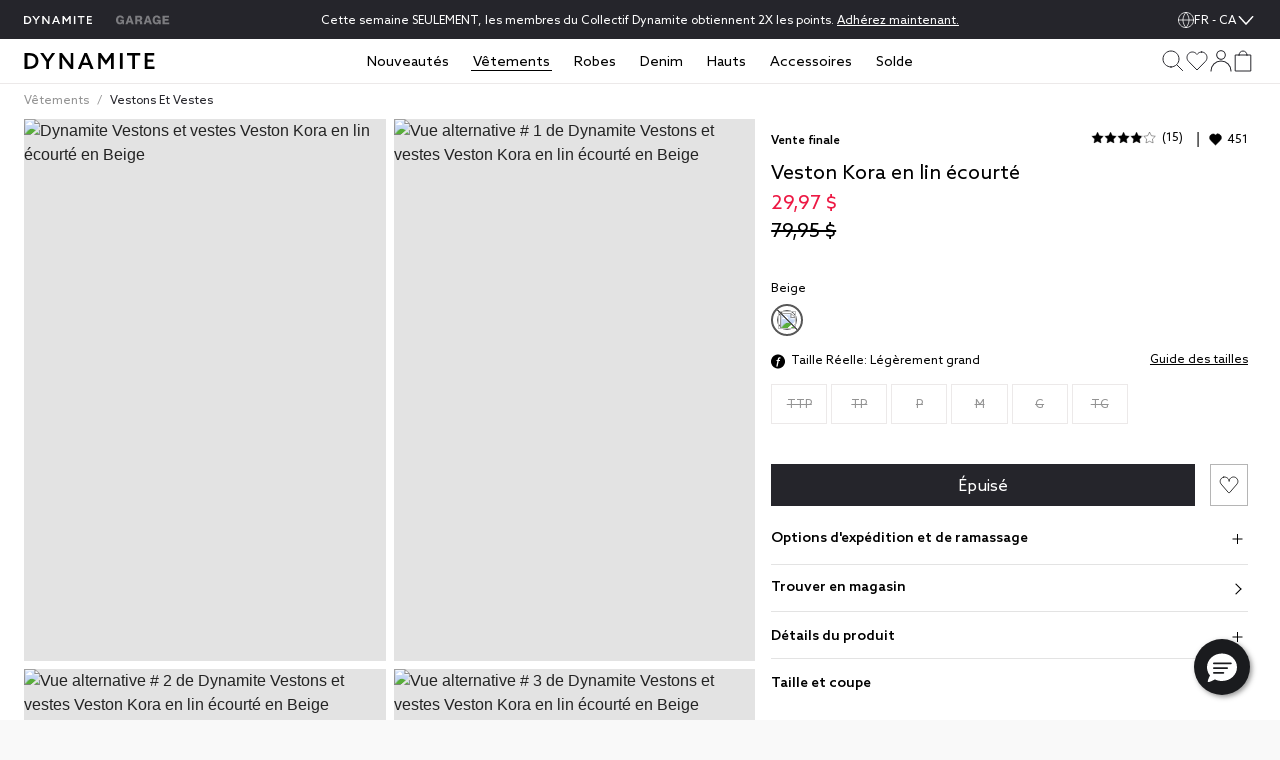

--- FILE ---
content_type: text/html;charset=UTF-8
request_url: https://www.dynamiteclothing.com/fr-ca/p/veston-kora-en-lin-ecourte-/1000745035AU.html
body_size: 42893
content:
<!DOCTYPE html><html class="brand-dyn" lang="fr-CA"><head>





<link rel="preload" as="image" href="https://dam.dynamiteclothing.com/100074503/100074503_5AU_1920x2880.jpg" imagesrcset="https://dam.dynamiteclothing.com/100074503/100074503_5AU_1920x2880.jpg 500w, https://dam.dynamiteclothing.com/100074503/100074503_5AU_1920x2880.jpg 740w, https://dam.dynamiteclothing.com/100074503/100074503_5AU_1920x2880.jpg 360w" imagesizes="(max-width: 545px) 90vw, (min-width: 769px) and (max-width: 991px) 40vw, (min-width: 545px) and (max-width: 768px) 90vw, (min-width: 992px) 25vw" fetchpriority="high">




<link rel="preload" href="https://www.dynamiteclothing.com/on/demandware.static/Sites-DynamiteGarageCA-Site/-/fr_CA/v1768975608187/react/static/react.js" as="script">
<script src="https://www.dynamiteclothing.com/on/demandware.static/Sites-DynamiteGarageCA-Site/-/fr_CA/v1768975608187/react/static/react.js"></script>
<link rel="preload" href="https://www.dynamiteclothing.com/on/demandware.static/Sites-DynamiteGarageCA-Site/-/fr_CA/v1768975608187/react/static/react-dom.js" as="script">
<script src="https://www.dynamiteclothing.com/on/demandware.static/Sites-DynamiteGarageCA-Site/-/fr_CA/v1768975608187/react/static/react-dom.js"></script>






<link rel="preload" href="https://www.dynamiteclothing.com/on/demandware.static/Sites-DynamiteGarageCA-Site/-/fr_CA/v1768975608187/react/static/redux.js" as="script">
<script src="https://www.dynamiteclothing.com/on/demandware.static/Sites-DynamiteGarageCA-Site/-/fr_CA/v1768975608187/react/static/redux.js"></script>





<link rel="preload" href="https://www.dynamiteclothing.com/on/demandware.static/Sites-DynamiteGarageCA-Site/-/fr_CA/v1768975608187/react/isml/loadRedux.js" as="script">
<script src="https://www.dynamiteclothing.com/on/demandware.static/Sites-DynamiteGarageCA-Site/-/fr_CA/v1768975608187/react/isml/loadRedux.js"></script>





<script>window.LOAD_REDUX && window.LOAD_REDUX({"csrf":{},"translations":{"common":{"global.countryselector":"Sélecteur de pays","global.header.countryselector":"Sélectionnez un pays","link.header.menu.close":"Fermer","global.homepage":"Dynamite Accueil logo","label.header.menu.close":"Fermer le menu","label.select":"Sélectionner","button.addtocart":"Ajouter au panier","button.outofstock":"Épuisé"},"countryBanner":{"banner.go.to.new.country":"Stay on Canada","banner.stay.on.current.country":"Go to the United States","banner.switch.country.main.text":"Seems like you are in the United States. You are currently shopping on our website in Canada; your orders will be shipped to Canada, in CAD."},"header":{"subcategory.menu.of":"Menu de sous-catégorie de","menu.subcategories":"sous-catégories","placeholder.site.search":"Recherche (par mot-clé ou par image)","button.label.search":"Soumettre les mots-clés","button.label.visual.search":"Chercher par photo","button.label.open.search":"Recherche","button.label.close.search":"Fermer la recherche","button.label.see.more":"Voir plus","search.recommendations.trending":"LES PLUS RECHERCHÉS","search.recommendations.delete.all":"Tout supprimer","search.recommendations.most.recent.searches":"VOS PLUS RÉCENTES RECHERCHES","search.recommendations.top.clicked":"LES PLUS CLIQUÉS","button.label.search.clear":"Effacer les mots-clés","alt.text.brandswitcher":"Garage, brand switcher logo","search.suggestion.doYouMean":"Cherchez-vous plutôt?","search.suggestion.label.products":"Produits","search.suggestion.label.categories":"Catégories","search.suggestion.categories.label":"dans ","label.visual.search.tooltip":"CHERCHER PAR PHOTO","button.label.minicart.viewcart":"Afficher le panier","button.hamburger.menu.label":"Menu","text.loyalty.join.our.collectif":"Rejoignez notre Collectif ","text.loyalty.points":"{0} points","text.loyalty.points.with.this.order":"avec cette commande!","text.loyalty.points.with.this.order.guest":"sur cette commande!","text.loyalty.to.earn":"pour accumuler","text.loyalty.you.can.earn":"Vous pourriez accumuler","category.all":"Voir les","category.items":"articles","msg.item.not.available":"Cet article n'est pas disponible."},"account":{"link.header.giftcard":"Gift Card","link.header.wishlist":"Liste de souhaits","link.header.logout":"Déconnexion","link.header.login.create":"S'identifier/Créer un compte","link.header.getrewards":"Soyez récompensé","header.greeting.loyalty.loggedout":"Bienvenue dans le Collectif Dynamite!","header.greeting":"Allô","header.greeting.morning":"Bon matin","header.greeting.afternoon":"Bon après midi","header.greeting.evening":"Bonsoir","label.header.signin.experience":"Connectez-vous pour profiter de tous les avantages du Collectif.","label.profile":"Profil"},"login":{"link.signin":"Connectez-vous","link.create.account":"Inscrivez-vous maintenant","link.header.login.module":"Connexion","link.header.register.module":"Créer un compte","link.header.loyalty.register.module":"Joignez-vous à notre Collectif Dynamite","header.loyalty.message1":"Pas encore membre?","header.loyalty.message2":"pour avoir accès à des avantages exclusifs et à des offres spéciales!"},"cart":{"cart.finalsale":"VENTE FINALE","button.cancel":"Annuler","button.checkout.minicart":"Commencer le paiement","button.confirm":"Oui","error.cannot.add.product":"Impossible d'ajouter l'article du panier. Essaie à nouveau. Si le problème persiste, communique avec le Service à la clientèle. ","error.cannot.remove.product":"Impossible de supprimer l'article du panier. Essaie à nouveau. Si le problème persiste, communique avec le Service à la clientèle. ","error.cart.general.msg":"Une erreur s'est produite. Veuillez réessayer. Si le problème persiste, veuillez contacter le service client.","field.selectquantity":"Quantité","heading.remove.product.confirmation.modal":"Supprimer le produit?","label.added.to.bag":"Ajouté au sac!","label.each.item.price":"Prix unitaire","label.estimatedtotal":"Total estimé","label.final.price":"Prix final","label.old.price":"Ancien prix","label.removeProduct.modal.close.button":"Fermer","label.total.price":"Total","link.view.cart":"Afficher le panier","minicart.link.view.cart":"Voir le panier","minicart.product.color":"Couleurs: ","minicart.product.size":"Taille: ","msg.remove.product.confirmation.modal":"Veux-tu vraiment supprimer le produit suivant de ton panier?","title.your.shopping.cart":"Mon panier"},"loyalty":{"menu.vipstatusachieved.false":"Débloquez les 4 badges pour atteindre le statut VIP!","menu.vipprefix":"Progression VIP","menu.applycoupon":"Appliquer Coupon","menu.couponapplied":"Coupon appliqué","loyalty.text.dropdown.nextstatus.2":"Vous êtes en route vers le statut de {0}!","loyalty.text.dropdown.nextstatus.3":"Vous êtes en route vers le statut d''{0}!","loyalty.text.dropdown.maxreward":"Vous avez atteint le sommet! Découvrez tous les avantages liés au statut d''{0}.","loyalty.text.dropdown.member.price":"You have access to exclusive members prices, don't miss it!","loyalty.text.dropdown.member.button":"Access member price","section.title.tierpoints":"Points échangeables accumulés depuis la première fois que vous avez rejoint le Collectif","section.title.yourlevel":"Statut dans le Collectif basé sur vos achats au cours de la dernière année","section.title.pointshistory":"section.title.pointshistory","loyalty.program.title":"Collectif Dynamite"},"pricing":{"label.price.percent_off":"% de rabais"},"search":{"link.all.category":"L'ensemble des {0}","label.category.goto":"Aller à la catégorie : {0}"},"label":{"label.arrow.previous":"label.arrow.previous","label.arrow.next":"label.arrow.next"},"notifyMe":{"notifyMe.notifyMeButton":"Avisez-moi"},"product":{"link.size_chart":"Guide des tailles","label.few.left":"Quantités limitées","error.alert.get.product.failed":"Échec de la récupération des détails du produit","product.missing.attribute":"Sélectionnez une {0}"},"productTile":{"label.added":"Ajouté!","label.added.to.cart":"label.added.to.cart","label.size.select":"Taille","label.colors":"couleurs","label.quickadd.modal":"Options d'ajout rapide au panier","label.quickadd.show":"Afficher les options d'ajout rapide au panier","label.view.full.details":"Voir les détails du produit"},"wishlist":{"error.cannot.remove.product":"error.cannot.remove.product","error.cannot.add.product":"error.cannot.add.product"}},"controllers":{"Page":{"SetLocale":"/on/demandware.store/Sites-DynamiteGarageCA-Site/fr_CA/Page-SetLocale","Show":"/on/demandware.store/Sites-DynamiteGarageCA-Site/fr_CA/Page-Show"},"Account":{"EditProfile":"/fr-ca/account/profile","Loyalty":"/fr-ca/account/loyalty?rurl=8","LoyaltyOverview":"/fr-ca/loyalty","Show":"/fr-ca/account?rurl=1"},"Cart":{"AddCoupon":"/on/demandware.store/Sites-DynamiteGarageCA-Site/fr_CA/Cart-AddCoupon","ReactMiniCartShow":"/on/demandware.store/Sites-DynamiteGarageCA-Site/fr_CA/Cart-ReactMiniCartShow","RemoveProduct":"/on/demandware.store/Sites-DynamiteGarageCA-Site/fr_CA/Cart-RemoveProduct","Show":"/fr-ca/cart?rurl=6","UpdateQuantity":"/on/demandware.store/Sites-DynamiteGarageCA-Site/fr_CA/Cart-UpdateQuantity","AddProduct":"/on/demandware.store/Sites-DynamiteGarageCA-Site/fr_CA/Cart-AddProduct"},"Checkout":{"Login":"/fr-ca/checkout-login","Begin":"/fr-ca/Checkout?rurl=2"},"Content":{"Asset":"/on/demandware.store/Sites-DynamiteGarageCA-Site/fr_CA/Content-Asset"},"GiftCardLanding":{"Show":"/fr-ca/giftcard"},"Home":{"Show":"/fr-ca/?rurl=10"},"Login":{"Logout":"/fr-ca/logout","Show":"/fr-ca/profile/login?rurl=9","OAuthLogin":"/fr-ca/login/o-auth","OAuthSalesforceCIAMLogin":"/on/demandware.store/Sites-DynamiteGarageCA-Site/fr_CA/Login-OAuthSalesforceCIAMLogin"},"Order":{"History":"/fr-ca/orders?rurl=7"},"Search":{"GetSuggestions":"/on/demandware.store/Sites-DynamiteGarageCA-Site/fr_CA/Search-GetSuggestions","Show":"/fr-ca/search","GetTile":"/on/demandware.store/Sites-DynamiteGarageCA-Site/fr_CA/Search-GetTile"},"Wishlist":{"Show":"/fr-ca/account/wishlist?rurl=5","AddProduct":"/on/demandware.store/Sites-DynamiteGarageCA-Site/fr_CA/Wishlist-AddProduct","RemoveProduct":"/on/demandware.store/Sites-DynamiteGarageCA-Site/fr_CA/Wishlist-RemoveProduct","GetWishlist":"/on/demandware.store/Sites-DynamiteGarageCA-Site/fr_CA/Wishlist-GetWishlist","GetWishlistCount":"/on/demandware.store/Sites-DynamiteGarageCA-Site/fr_CA/Wishlist-GetWishlistCount"},"OrderTracking":{"Show":"/fr-ca/tracking"}},"staticUrls":{"header":{"chevronBlack":"https://www.dynamiteclothing.com/on/demandware.static/Sites-DynamiteGarageCA-Site/-/default/dw768e081f/images/svg-icons/icon-chevron.svg","chevron":"https://www.dynamiteclothing.com/on/demandware.static/Sites-DynamiteGarageCA-Site/-/default/dwceb11012/images/svg-icons/downWhite.svg","close":"https://www.dynamiteclothing.com/on/demandware.static/Sites-DynamiteGarageCA-Site/-/default/dwd8d99fa8/images/svg-icons/close.svg","language":"https://www.dynamiteclothing.com/on/demandware.static/Sites-DynamiteGarageCA-Site/-/default/dw7117d3c0/images/svg-icons/globe-white.svg","languageBlack":"https://www.dynamiteclothing.com/on/demandware.static/Sites-DynamiteGarageCA-Site/-/default/dw8fd6f1fc/images/svg-icons/globe.svg","checkIcon":"https://www.dynamiteclothing.com/on/demandware.static/Sites-DynamiteGarageCA-Site/-/default/dw28a167d9/images/svg-icons/check-new.svg","hamburgerLine":"https://www.dynamiteclothing.com/on/demandware.static/Sites-DynamiteGarageCA-Site/-/default/dwdeee3b8e/images/svg-icons/hamburger-line.svg","dynHamburgerLine":"https://www.dynamiteclothing.com/on/demandware.static/Sites-DynamiteGarageCA-Site/-/default/dw91b55747/images/svg-icons/dyn-hamburger-line.svg","dynHamburgerLineWhite":"https://www.dynamiteclothing.com/on/demandware.static/Sites-DynamiteGarageCA-Site/-/default/dw2749f9bb/images/svg-icons/dyn-hamburger-line-white.svg","garHamburgerLine":"https://www.dynamiteclothing.com/on/demandware.static/Sites-DynamiteGarageCA-Site/-/default/dw794a2458/images/svg-icons/garage-hamburger-line.svg","garHamburgerLineWhite":"https://www.dynamiteclothing.com/on/demandware.static/Sites-DynamiteGarageCA-Site/-/default/dwb02da1c4/images/svg-icons/garage-hamburger-line-white.svg","searchIcon":"https://www.dynamiteclothing.com/on/demandware.static/Sites-DynamiteGarageCA-Site/-/default/dw0e1031e8/images/svg-icons/search-header.svg","audioIcon":"https://www.dynamiteclothing.com/on/demandware.static/Sites-DynamiteGarageCA-Site/-/default/dw7853872e/images/svg-icons/volume.svg","basketIcon":"https://www.dynamiteclothing.com/on/demandware.static/Sites-DynamiteGarageCA-Site/-/default/dw117b7d3a/images/svg-icons/header-bag-icon-new.svg","basketIconWhite":"https://www.dynamiteclothing.com/on/demandware.static/Sites-DynamiteGarageCA-Site/-/default/dw9246d39c/images/svg-icons/header-bag-white.svg","brandIcon":"https://www.dynamiteclothing.com/on/demandware.static/Sites-DynamiteGarageCA-Site/-/default/dw03794104/images/svg-icons/logo-dyn-v3.svg","brandIconDynDarkWhite":"https://www.dynamiteclothing.com/on/demandware.static/Sites-DynamiteGarageCA-Site/-/default/dw55c67d93/images/svg-icons/logo-dyn-v3-white.svg","brandIconDynLightWhite":"https://www.dynamiteclothing.com/on/demandware.static/Sites-DynamiteGarageCA-Site/-/default/dw6752faf1/images/svg-icons/logo-dyn-white-header.svg","brandIconGarWhite":"https://www.dynamiteclothing.com/on/demandware.static/Sites-DynamiteGarageCA-Site/-/default/dw4c3757a0/images/svg-icons/grg-logo-white.svg","brandSwitcherIcon":"https://www.dynamiteclothing.com/on/demandware.static/Sites-DynamiteGarageCA-Site/-/default/dwa4b9efd6/images/svg-icons/2025-garage-logo-pink.svg","cancelSearchIcon":"https://www.dynamiteclothing.com/on/demandware.static/Sites-DynamiteGarageCA-Site/-/default/dw1862050a/images/svg-icons/cancel.svg","closeIcon":"https://www.dynamiteclothing.com/on/demandware.static/Sites-DynamiteGarageCA-Site/-/default/dw9add162c/images/svg-icons/minicart-close.svg","closeSearchIcon":"https://www.dynamiteclothing.com/on/demandware.static/Sites-DynamiteGarageCA-Site/-/default/dwd8d99fa8/images/svg-icons/close.svg","dynamiteLogo":"https://www.dynamiteclothing.com/on/demandware.static/Sites-DynamiteGarageCA-Site/-/default/dw03794104/images/svg-icons/logo-dyn-v3.svg","dynamiteUpdatedLogo":"https://www.dynamiteclothing.com/on/demandware.static/Sites-DynamiteGarageCA-Site/-/default/dw8487c053/images/svg-icons/logo-dyn-updated.svg","garageLogo":"https://www.dynamiteclothing.com/on/demandware.static/Sites-DynamiteGarageCA-Site/-/default/dw904ae847/images/svg-icons/garage-logo-magenta-dark.svg","expandIcon":"https://www.dynamiteclothing.com/on/demandware.static/Sites-DynamiteGarageCA-Site/-/default/dw454e932f/images/svg-icons/down.svg","loggedInIcon":"https://www.dynamiteclothing.com/on/demandware.static/Sites-DynamiteGarageCA-Site/-/default/dw832676ef/images/svg-icons/icon-profil-login.svg","loggedInIconWhite":"https://www.dynamiteclothing.com/on/demandware.static/Sites-DynamiteGarageCA-Site/-/default/dw8daffaf3/images/svg-icons/icon-profil-login-white.svg","loggedOutIcon":"https://www.dynamiteclothing.com/on/demandware.static/Sites-DynamiteGarageCA-Site/-/default/dw295ed824/images/svg-icons/profile-my-account-updated.svg","loggedOutIconWhite":"https://www.dynamiteclothing.com/on/demandware.static/Sites-DynamiteGarageCA-Site/-/default/dw8b468c5b/images/svg-icons/header-profile-white.svg","logoutIcon":"https://www.dynamiteclothing.com/on/demandware.static/Sites-DynamiteGarageCA-Site/-/default/dwba8d03d3/images/svg-icons/profile-logout-door.svg","mutedIcon":"https://www.dynamiteclothing.com/on/demandware.static/Sites-DynamiteGarageCA-Site/-/default/dw47e19950/images/svg-icons/muted.svg","ordersIcon":"https://www.dynamiteclothing.com/on/demandware.static/Sites-DynamiteGarageCA-Site/-/default/dwd5e1ba32/images/svg-icons/profile-my-orders.svg","pauseIcon":"https://www.dynamiteclothing.com/on/demandware.static/Sites-DynamiteGarageCA-Site/-/default/dwae625c98/images/svg-icons/pause.svg","playIcon":"https://www.dynamiteclothing.com/on/demandware.static/Sites-DynamiteGarageCA-Site/-/default/dwe0027f2a/images/svg-icons/play.svg","profileIcon":"https://www.dynamiteclothing.com/on/demandware.static/Sites-DynamiteGarageCA-Site/-/default/dwf57a8250/images/svg-icons/profile-my-account.svg","profileIconWhite":"https://www.dynamiteclothing.com/on/demandware.static/Sites-DynamiteGarageCA-Site/-/default/dw8b468c5b/images/svg-icons/header-profile-white.svg","removeItemIcon":"https://www.dynamiteclothing.com/on/demandware.static/Sites-DynamiteGarageCA-Site/-/default/dw1862050a/images/svg-icons/cancel.svg","searchIconWhite":"https://www.dynamiteclothing.com/on/demandware.static/Sites-DynamiteGarageCA-Site/-/default/dwb0eea602/images/svg-icons/search-icon-updated.svg","studioIcon":"https://www.dynamiteclothing.com/on/demandware.static/Sites-DynamiteGarageCA-Site/-/default/dwf658bb92/images/svg-icons/profile-star.svg","visualSearchIcon":"https://www.dynamiteclothing.com/on/demandware.static/Sites-DynamiteGarageCA-Site/-/default/dw9df07af2/images/svg-icons/crop-camera.svg","wishlistIcon":"https://www.dynamiteclothing.com/on/demandware.static/Sites-DynamiteGarageCA-Site/-/default/dw5dd1f96c/images/svg-icons/header-wishlist-icon.svg","wishlistIconWhite":"https://www.dynamiteclothing.com/on/demandware.static/Sites-DynamiteGarageCA-Site/-/default/dw5a1f3dcb/images/svg-icons/header-wishlist-white.svg","wishlistIconSmall":"https://www.dynamiteclothing.com/on/demandware.static/Sites-DynamiteGarageCA-Site/-/default/dw150ab96e/images/svg-icons/header-wishlist-icon--small.svg"},"alert":{"close":"https://www.dynamiteclothing.com/on/demandware.static/Sites-DynamiteGarageCA-Site/-/default/dwbecc89f4/images/svg-icons/dyn-close.svg"},"loyalty":{"arrowRightBlack":"https://www.dynamiteclothing.com/on/demandware.static/Sites-DynamiteGarageCA-Site/-/default/dwbf56dc9d/images/svg-icons/dyn-arrow.svg","arrowRightWhite":"https://www.dynamiteclothing.com/on/demandware.static/Sites-DynamiteGarageCA-Site/-/default/dw44f5bb89/images/svg-icons/dyn-arrow-white.svg","checkIcon":"https://www.dynamiteclothing.com/on/demandware.static/Sites-DynamiteGarageCA-Site/-/default/dwcd0926c5/images/svg-icons/check.svg","dollarIcon":"https://www.dynamiteclothing.com/on/demandware.static/Sites-DynamiteGarageCA-Site/-/default/dwf10076e4/images/svg-icons/dollar.svg","loyaltyCrownIcon":"https://www.dynamiteclothing.com/on/demandware.static/Sites-DynamiteGarageCA-Site/-/default/dw13afdebb/images/svg-icons/crown.svg"},"quickAdd":{"backArrow":"https://www.dynamiteclothing.com/on/demandware.static/Sites-DynamiteGarageCA-Site/-/default/dwe6cf44cc/images/svg-icons/arrow-left.svg"},"refinements":{"checkIcon":"https://www.dynamiteclothing.com/on/demandware.static/Sites-DynamiteGarageCA-Site/-/default/dwcd0926c5/images/svg-icons/check.svg","closeIcon":"https://www.dynamiteclothing.com/on/demandware.static/Sites-DynamiteGarageCA-Site/-/default/dwd8d99fa8/images/svg-icons/close.svg","closeIconWhite":"https://www.dynamiteclothing.com/on/demandware.static/Sites-DynamiteGarageCA-Site/-/default/dw641ee4ec/images/svg-icons/close-white.svg","expandIcon":"https://www.dynamiteclothing.com/on/demandware.static/Sites-DynamiteGarageCA-Site/-/default/dw454e932f/images/svg-icons/down.svg"},"wishlist":{"heartIcon":"https://www.dynamiteclothing.com/on/demandware.static/Sites-DynamiteGarageCA-Site/-/default/dw0331a255/images/svg-icons/dyn-heart-outline.svg","heartIconFilled":"https://www.dynamiteclothing.com/on/demandware.static/Sites-DynamiteGarageCA-Site/-/default/dw297c6567/images/svg-icons/icon-w-l-fill.svg","heartIconFilledBlack":"https://www.dynamiteclothing.com/on/demandware.static/Sites-DynamiteGarageCA-Site/-/default/dwe9255a79/images/svg-icons/icon-w-l-fill-black.svg","heartIconFilledWhite":"https://www.dynamiteclothing.com/on/demandware.static/Sites-DynamiteGarageCA-Site/-/default/dwea5af13c/images/svg-icons/heart-outline-fill-white.svg"}},"site":{"BRAND_IDS":{"DYNAMITE":"dyn","GARAGE":"gar"},"isDynamite":true,"isGarage":false,"brandId":"dyn","localeId":"fr_CA","language":"fr","country":"CA"},"sitePrefs":{"cookies_authSessionTimeout":365,"isSyteEnabled":false,"enableReactMenu":true,"enableLegacyMenu":false,"isLoyaltyV2Enabled":true,"DYN_CollectifButtonLink":"https://login.dynamiteclothing.com/s/login/SelfRegister?brand=","isDidomiEnabledDynamite":true,"isDidomiEnabledGarage":true,"isSearchBarRecentSearchesEnabled":true,"isSearchBarPopularSearchesEnabled":false,"isSearchBarTopProductsEnabled":true,"toggleSMSOptinVisibility":true,"enableNewDropdownNavDesign":true,"toggleLeaveAReviewVisibility":true,"useLargeImagesInSearchResult":true,"isSearchBarRecommendationsEnabled":true,"useNewMenuFlyout":true,"notifyMeEnabled":true,"enableWishlistCount":true,"complyPriceToCaliforniaLaw":false},"stores":{"countryPicker":{"showCountrySwitchBanner":false,"currentLocale":{"country":"CA","language":"fr","flagUrl":"https://www.dynamiteclothing.com/on/demandware.static/Sites-DynamiteGarageCA-Site/-/default/dw95ffdbb0/images/flags/CA-flag.png","showLanguage":"CA"},"selectedLocaleIndex":0,"allLocaleLinks":[{"displayName":"Canada FR (CAD)","country":"CA","flagUrl":"https://www.dynamiteclothing.com/on/demandware.static/Sites-DynamiteGarageCA-Site/-/default/dw95ffdbb0/images/flags/CA-flag.png","currencyCode":"CAD"},{"localID":"en_CA","displayName":"Canada EN (CAD)","country":"CA","flagUrl":"https://www.dynamiteclothing.com/on/demandware.static/Sites-DynamiteGarageCA-Site/-/default/dw95ffdbb0/images/flags/CA-flag.png","currencyCode":"CAD"},{"localID":"en_US","displayName":"United States  (USD)","country":"US","flagUrl":"https://www.dynamiteclothing.com/on/demandware.static/Sites-DynamiteGarageCA-Site/-/default/dwe18af402/images/flags/US-flag.png","currencyCode":"USD"}],"redirectURL":"https://www.dynamiteclothing.com/us","bannerColorSwitcher":false},"header":{"cartItems":0,"isSticky":false,"showPLPFilters":false,"showPDPRecap":false,"showSearchBar":false,"showSearchBarMobile":false,"useSearchButtonMobile":true,"brandRedirectURL":"https://www.dynamiteclothing.com/s/Sites-DynamiteGarageCA-Site/dw/shared_session_redirect?url=https%3A%2F%2Fwww.garageclothing.com%2Ffr-ca","homeURL":"https://www.dynamiteclothing.com/fr-ca/","domain":"www.dynamiteclothing.com","miniCartIsLoading":true,"showAddedToBagText":false,"profileMenu":[{"title":"Mon compte","iconUrl":"https://www.dynamiteclothing.com/on/demandware.static/Sites-DynamiteGarageCA-Site/-/default/dwf57a8250/images/svg-icons/profile-my-account.svg","linkUrl":"/fr-ca/account?rurl=1"},{"title":"Mes récompenses","iconUrl":"https://www.dynamiteclothing.com/on/demandware.static/Sites-DynamiteGarageCA-Site/-/default/dwf658bb92/images/svg-icons/profile-star.svg","linkUrl":"/fr-ca/loyalty"},{"title":"Suivi des commandes","iconUrl":"https://www.dynamiteclothing.com/on/demandware.static/Sites-DynamiteGarageCA-Site/-/default/dwd5e1ba32/images/svg-icons/profile-my-orders.svg","linkUrl":"/fr-ca/tracking"},{"title":"Liste de souhaits","iconUrl":"https://www.dynamiteclothing.com/on/demandware.static/Sites-DynamiteGarageCA-Site/-/default/dw150ab96e/images/svg-icons/header-wishlist-icon--small.svg","linkUrl":"/fr-ca/account/wishlist?rurl=5"}],"dynCollectifButtonLink":"https://login.dynamiteclothing.com/s/login/SelfRegister?brand=dynamite&language=fr_CA","loyaltyV2PointsEarned":0,"outOfStockItems":[],"searchRecommendations":{"recentSearches":[],"popularSearches":[],"topProducts":[{"badge":{"isFinalSale":true,"html":"<span>Vente finale</span>","ariaLabel":"Vente finale"},"brand":"Dynamite","imageAspectRatio":"2 / 3","images":[{"alt":"Manteau surdimensionné en laine à double boutonnage","title":"Manteau surdimensionné en laine à double boutonnage Brun chalet","src":"https://dam.dynamiteclothing.com/m/70710e8b57ae8f2f/original/100097332_7PG_1920x2880.jpg","aspectRatio":"2 / 3","heightWidthRatio":1.5,"index":0,"srcSet":"https://dam.dynamiteclothing.com/m/70710e8b57ae8f2f/original/100097332_7PG_1920x2880.jpg 240w, https://dam.dynamiteclothing.com/m/70710e8b57ae8f2f/original/100097332_7PG_1920x2880.jpg 320w, https://dam.dynamiteclothing.com/m/70710e8b57ae8f2f/original/100097332_7PG_1920x2880.jpg 640w, https://dam.dynamiteclothing.com/m/70710e8b57ae8f2f/original/100097332_7PG_1920x2880.jpg 1280w","sizes":"(max-width: 545px) 40vw, (max-width: 768px) 33vw, 25vw, 25vw","largethumbnailSrc":"https://dam.dynamiteclothing.com/m/70710e8b57ae8f2f/original/100097332_7PG_1920x2880.jpg"}],"loyaltyPrice":{"calloutMessages":[],"listPrice":"179,95 $","salePrice":"90,00 $","promoPrice":"","finalPriceRaw":90,"percentOff":"50% de rabais","showPercentOff":true,"showCalloutMessage":false,"showPromoPrice":false,"showBoth":false},"masterProductId":"100097332","pid":"1000973327PG","price":{"calloutMessages":["30% additionnel appliqué"],"listPrice":"179,95 $","salePrice":"90,00 $","promoPrice":"63,00 $","finalPriceRaw":63,"percentOff":"null% de rabais","showPercentOff":false,"showCalloutMessage":true,"showPromoPrice":true,"showBoth":false},"productName":"Manteau surdimensionné en laine à double boutonnage","productUrl":"https://www.dynamiteclothing.com/fr-ca/p/manteau-surdimensionne-en-laine-a-double-boutonnage/1000973327PG.html","promotions":[{"calloutMsg":"30% additionnel appliqué","details":"","enabled":true,"id":"1142026","name":"EXTRA 30%","promotionClass":"PRODUCT","rank":null,"showPromoPrice":true,"showCalloutMessage":true,"showBoth":false}],"showLoyaltyPrice":false,"strikeNonLoyaltyPrice":false,"arrivalDate":"2025-09-03T00:00:00.000Z","isEarlyAccess":false},{"badge":{"isFinalSale":true,"html":"<span>Vente finale</span>","ariaLabel":"Vente finale"},"brand":"Dynamite","imageAspectRatio":"2 / 3","images":[{"alt":"Manteau de laine cintré","title":"Manteau de laine cintré Mûre persane","src":"https://dam.dynamiteclothing.com/m/1bad1a71058c1c11/original/100098414_8DE_1920x2880.jpg","aspectRatio":"2 / 3","heightWidthRatio":1.5,"index":0,"srcSet":"https://dam.dynamiteclothing.com/m/1bad1a71058c1c11/original/100098414_8DE_1920x2880.jpg 240w, https://dam.dynamiteclothing.com/m/1bad1a71058c1c11/original/100098414_8DE_1920x2880.jpg 320w, https://dam.dynamiteclothing.com/m/1bad1a71058c1c11/original/100098414_8DE_1920x2880.jpg 640w, https://dam.dynamiteclothing.com/m/1bad1a71058c1c11/original/100098414_8DE_1920x2880.jpg 1280w","sizes":"(max-width: 545px) 40vw, (max-width: 768px) 33vw, 25vw, 25vw","largethumbnailSrc":"https://dam.dynamiteclothing.com/m/1bad1a71058c1c11/original/100098414_8DE_1920x2880.jpg"}],"loyaltyPrice":{"calloutMessages":[],"listPrice":"189,95 $","salePrice":"90,00 $","promoPrice":"","finalPriceRaw":90,"percentOff":"53% de rabais","showPercentOff":true,"showCalloutMessage":false,"showPromoPrice":false,"showBoth":false},"masterProductId":"100098414","pid":"1000984148DE","price":{"calloutMessages":["30% additionnel appliqué"],"listPrice":"189,95 $","salePrice":"90,00 $","promoPrice":"63,00 $","finalPriceRaw":63,"percentOff":"null% de rabais","showPercentOff":false,"showCalloutMessage":true,"showPromoPrice":true,"showBoth":false},"productName":"Manteau de laine cintré","productUrl":"https://www.dynamiteclothing.com/fr-ca/p/manteau-de-laine-cintre/1000984148DE.html","promotions":[{"calloutMsg":"30% additionnel appliqué","details":"","enabled":true,"id":"1142026","name":"EXTRA 30%","promotionClass":"PRODUCT","rank":null,"showPromoPrice":true,"showCalloutMessage":true,"showBoth":false}],"showLoyaltyPrice":false,"strikeNonLoyaltyPrice":false,"arrivalDate":"2025-09-17T00:00:00.000Z","isEarlyAccess":false},{"badge":{"isFinalSale":true,"html":"<span>Vente finale</span>","ariaLabel":"Vente finale"},"brand":"Dynamite","imageAspectRatio":"2 / 3","images":[{"alt":"Manteau surdimensionné en laine à double boutonnage","title":"Manteau surdimensionné en laine à double boutonnage Beige avoine pâle","src":"https://dam.dynamiteclothing.com/m/2ee277b45ba05936/original/100097332_8DG_1920x2880.jpg","aspectRatio":"2 / 3","heightWidthRatio":1.5,"index":0,"srcSet":"https://dam.dynamiteclothing.com/m/2ee277b45ba05936/original/100097332_8DG_1920x2880.jpg 240w, https://dam.dynamiteclothing.com/m/2ee277b45ba05936/original/100097332_8DG_1920x2880.jpg 320w, https://dam.dynamiteclothing.com/m/2ee277b45ba05936/original/100097332_8DG_1920x2880.jpg 640w, https://dam.dynamiteclothing.com/m/2ee277b45ba05936/original/100097332_8DG_1920x2880.jpg 1280w","sizes":"(max-width: 545px) 40vw, (max-width: 768px) 33vw, 25vw, 25vw","largethumbnailSrc":"https://dam.dynamiteclothing.com/m/2ee277b45ba05936/original/100097332_8DG_1920x2880.jpg"}],"loyaltyPrice":{"calloutMessages":[],"listPrice":"179,95 $","salePrice":"90,00 $","promoPrice":"","finalPriceRaw":90,"percentOff":"50% de rabais","showPercentOff":true,"showCalloutMessage":false,"showPromoPrice":false,"showBoth":false},"masterProductId":"100097332","pid":"1000973328DG","price":{"calloutMessages":["30% additionnel appliqué"],"listPrice":"179,95 $","salePrice":"90,00 $","promoPrice":"63,00 $","finalPriceRaw":63,"percentOff":"null% de rabais","showPercentOff":false,"showCalloutMessage":true,"showPromoPrice":true,"showBoth":false},"productName":"Manteau surdimensionné en laine à double boutonnage","productUrl":"https://www.dynamiteclothing.com/fr-ca/p/manteau-surdimensionne-en-laine-a-double-boutonnage/1000973328DG.html","promotions":[{"calloutMsg":"30% additionnel appliqué","details":"","enabled":true,"id":"1142026","name":"EXTRA 30%","promotionClass":"PRODUCT","rank":null,"showPromoPrice":true,"showCalloutMessage":true,"showBoth":false}],"showLoyaltyPrice":false,"strikeNonLoyaltyPrice":false,"arrivalDate":"2025-09-16T00:00:00.000Z","isEarlyAccess":false},{"badge":{"html":"\n    \n    <div class=\"content-asset\"><!-- dwMarker=\"content\" dwContentID=\"d8cefcca033764eaeb05209ca7\" -->\n        <style type=\"text/css\">\r\n\r\n    .tile-badge {\r\n        display: flex;\r\n        flex-direction: row;\r\n        align-items: center;\r\n    }\r\n    \r\n    .tile-badge p {\r\n        font-size: 12px !important;\r\n        margin: 0 !important;\r\n        color: #676767 !important;\r\n    }\r\n\r\n  @media only screen and (max-width: 601px) {\r\n    .tile-badge p {\r\n       font-size: 11px !important;\r\n    }\r\n  }\r\n  @media only screen and (max-width: 320px) {\r\n    .tile-badge p {\r\n       font-size: 11px !important;\r\n    }\r\n  }\r\n\r\n</style>\r\n<div class=\"tile-badge\">\r\n<p class=\"dyn-font-regular\">+ Longueurs</p>\r\n</div>\n    </div> <!-- End content-asset -->\n\n","ariaLabel":"Badge du produit: hasExtendedLengths"},"brand":"Dynamite","imageAspectRatio":"2 / 3","images":[{"alt":"Jean Heidi à taille haute et jambe large","title":"Jean Heidi à taille haute et jambe large Indigo moyen / Aspen","src":"https://dam.dynamiteclothing.com/m/69384f5df0998ec8/original/100099627_07J_1920x2880.jpg","aspectRatio":"2 / 3","heightWidthRatio":1.5,"index":0,"srcSet":"https://dam.dynamiteclothing.com/m/69384f5df0998ec8/original/100099627_07J_1920x2880.jpg 240w, https://dam.dynamiteclothing.com/m/69384f5df0998ec8/original/100099627_07J_1920x2880.jpg 320w, https://dam.dynamiteclothing.com/m/69384f5df0998ec8/original/100099627_07J_1920x2880.jpg 640w, https://dam.dynamiteclothing.com/m/69384f5df0998ec8/original/100099627_07J_1920x2880.jpg 1280w","sizes":"(max-width: 545px) 40vw, (max-width: 768px) 33vw, 25vw, 25vw","largethumbnailSrc":"https://dam.dynamiteclothing.com/m/69384f5df0998ec8/original/100099627_07J_1920x2880.jpg"}],"loyaltyPrice":{"calloutMessages":[],"listPrice":"","salePrice":"79,95 $","promoPrice":"","finalPriceRaw":79.95,"percentOff":"null% de rabais","showPercentOff":false,"showCalloutMessage":false,"showPromoPrice":false,"showBoth":false},"masterProductId":"100099627","pid":"10009962707J","price":{"calloutMessages":[],"listPrice":"","salePrice":"79,95 $","promoPrice":"","finalPriceRaw":79.95,"percentOff":"null% de rabais","showPercentOff":false,"showCalloutMessage":false,"showPromoPrice":false,"showBoth":false},"productName":"Jean Heidi à taille haute et jambe large","productUrl":"https://www.dynamiteclothing.com/fr-ca/p/jean-heidi-a-taille-haute-et-jambe-large/10009962707J.html","promotions":null,"showLoyaltyPrice":false,"strikeNonLoyaltyPrice":false,"arrivalDate":"2025-10-01T00:00:00.000Z","isEarlyAccess":false}]},"headerColorSwitcher":false,"headerDarkModeSwitcher":false,"headerGradientSwitcher":false,"categories":[{"name":"Nouveautés","url":"/fr-ca/d/nouveautes/","id":"dyn_new","showInMenu":true,"linkBold":false,"linkColor":false,"flyoutNavContentAsset":"dyn-flyout-newarrivals","flyoutNavAssetType":"image","alternativeUrl":false,"nav_column1_label":"Catégories","nav_column2_label":"En vedette","nav_column3_label":false,"nav_column4_label":false,"nav_column5_label":false,"nav_column6_label":false,"nav_subCategory_column1":"dyn_new_tops,\r\ndyn_new_dresses_jumpsuits,\r\ndyn_new_blazers,\r\ndyn_new_coats_jackets,\r\ndyn_new_shorts_skirts,\r\ndyn_new_jeans,\r\ndyn_new_pants,\r\ndyn_new_accessories","nav_subCategory_column2":"dyn_vday_collection,\r\ndyn_clothing_resort_collection","nav_subCategory_column3":false,"nav_subCategory_column4":false,"nav_subCategory_column5":false,"nav_subCategory_column6":false,"nav_large_image1_title":"En toute intimité","nav_large_image2_title":false,"nav_regular_image1_title":false,"nav_regular_image2_title":false,"nav_regular_image3_title":false,"nav_regular_image4_title":false,"nav_small_image1_title":false,"nav_small_image2_title":false,"nav_small_image3_title":false,"nav_small_image4_title":false,"nav_small_image5_title":false,"nav_small_image6_title":false,"nav_large_image1_alt_text":"Silhouette d'une mannequin sur un fond rouge.","nav_large_image2_alt_text":false,"nav_regular_image1_alt_text":false,"nav_regular_image2_alt_text":false,"nav_regular_image3_alt_text":false,"nav_regular_image4_alt_text":false,"nav_small_image1_alt_text":false,"nav_small_image2_alt_text":false,"nav_small_image3_alt_text":false,"nav_small_image4_alt_text":false,"nav_small_image5_alt_text":false,"nav_small_image6_alt_text":false,"nav_large_image1":"https://www.dynamiteclothing.com/on/demandware.static/-/Sites-dynamiteGarage_ca_storefront_catalog/default/dw3efed592/navigationImages/dyn_vday_collection.jpg","nav_large_image2":false,"nav_regular_image1":false,"nav_regular_image2":false,"nav_regular_image3":false,"nav_regular_image4":false,"nav_small_image1":false,"nav_small_image2":false,"nav_small_image3":false,"nav_small_image4":false,"nav_small_image5":false,"nav_small_image6":false,"subCategories":[{"name":"Collection St-Valentin","url":"/fr-ca/d/collection-saint-valentin/","id":"dyn_vday_collection","showInMenu":true,"linkBold":false,"linkColor":false,"flyoutNavContentAsset":false,"flyoutNavAssetType":null,"alternativeUrl":false,"nav_column1_label":false,"nav_column2_label":false,"nav_column3_label":false,"nav_column4_label":false,"nav_column5_label":false,"nav_column6_label":false,"nav_subCategory_column1":false,"nav_subCategory_column2":false,"nav_subCategory_column3":false,"nav_subCategory_column4":false,"nav_subCategory_column5":false,"nav_subCategory_column6":false,"nav_large_image1_title":false,"nav_large_image2_title":false,"nav_regular_image1_title":false,"nav_regular_image2_title":false,"nav_regular_image3_title":false,"nav_regular_image4_title":false,"nav_small_image1_title":false,"nav_small_image2_title":false,"nav_small_image3_title":false,"nav_small_image4_title":false,"nav_small_image5_title":false,"nav_small_image6_title":false,"nav_large_image1_alt_text":false,"nav_large_image2_alt_text":false,"nav_regular_image1_alt_text":false,"nav_regular_image2_alt_text":false,"nav_regular_image3_alt_text":false,"nav_regular_image4_alt_text":false,"nav_small_image1_alt_text":false,"nav_small_image2_alt_text":false,"nav_small_image3_alt_text":false,"nav_small_image4_alt_text":false,"nav_small_image5_alt_text":false,"nav_small_image6_alt_text":false,"nav_large_image1":false,"nav_large_image2":false,"nav_regular_image1":false,"nav_regular_image2":false,"nav_regular_image3":false,"nav_regular_image4":false,"nav_small_image1":false,"nav_small_image2":false,"nav_small_image3":false,"nav_small_image4":false,"nav_small_image5":false,"nav_small_image6":false},{"name":"Collection vacances","url":"/fr-ca/d/vetements/la-collection-vacances/","id":"dyn_clothing_resort_collection","showInMenu":true,"linkBold":false,"linkColor":false,"flyoutNavContentAsset":false,"flyoutNavAssetType":null,"alternativeUrl":false,"nav_column1_label":false,"nav_column2_label":false,"nav_column3_label":false,"nav_column4_label":false,"nav_column5_label":false,"nav_column6_label":false,"nav_subCategory_column1":false,"nav_subCategory_column2":false,"nav_subCategory_column3":false,"nav_subCategory_column4":false,"nav_subCategory_column5":false,"nav_subCategory_column6":false,"nav_large_image1_title":false,"nav_large_image2_title":false,"nav_regular_image1_title":false,"nav_regular_image2_title":false,"nav_regular_image3_title":false,"nav_regular_image4_title":false,"nav_small_image1_title":false,"nav_small_image2_title":false,"nav_small_image3_title":false,"nav_small_image4_title":false,"nav_small_image5_title":false,"nav_small_image6_title":false,"nav_large_image1_alt_text":false,"nav_large_image2_alt_text":false,"nav_regular_image1_alt_text":false,"nav_regular_image2_alt_text":false,"nav_regular_image3_alt_text":false,"nav_regular_image4_alt_text":false,"nav_small_image1_alt_text":false,"nav_small_image2_alt_text":false,"nav_small_image3_alt_text":false,"nav_small_image4_alt_text":false,"nav_small_image5_alt_text":false,"nav_small_image6_alt_text":false,"nav_large_image1":false,"nav_large_image2":false,"nav_regular_image1":false,"nav_regular_image2":false,"nav_regular_image3":false,"nav_regular_image4":false,"nav_small_image1":false,"nav_small_image2":false,"nav_small_image3":false,"nav_small_image4":false,"nav_small_image5":false,"nav_small_image6":false},{"name":"Hauts","url":"/fr-ca/d/nouveautes/hauts/","id":"dyn_new_tops","showInMenu":true,"linkBold":false,"linkColor":false,"flyoutNavContentAsset":false,"flyoutNavAssetType":null,"alternativeUrl":false,"nav_column1_label":false,"nav_column2_label":false,"nav_column3_label":false,"nav_column4_label":false,"nav_column5_label":false,"nav_column6_label":false,"nav_subCategory_column1":false,"nav_subCategory_column2":false,"nav_subCategory_column3":false,"nav_subCategory_column4":false,"nav_subCategory_column5":false,"nav_subCategory_column6":false,"nav_large_image1_title":false,"nav_large_image2_title":false,"nav_regular_image1_title":false,"nav_regular_image2_title":false,"nav_regular_image3_title":false,"nav_regular_image4_title":false,"nav_small_image1_title":false,"nav_small_image2_title":false,"nav_small_image3_title":false,"nav_small_image4_title":false,"nav_small_image5_title":false,"nav_small_image6_title":false,"nav_large_image1_alt_text":false,"nav_large_image2_alt_text":false,"nav_regular_image1_alt_text":false,"nav_regular_image2_alt_text":false,"nav_regular_image3_alt_text":false,"nav_regular_image4_alt_text":false,"nav_small_image1_alt_text":false,"nav_small_image2_alt_text":false,"nav_small_image3_alt_text":false,"nav_small_image4_alt_text":false,"nav_small_image5_alt_text":false,"nav_small_image6_alt_text":false,"nav_large_image1":false,"nav_large_image2":false,"nav_regular_image1":false,"nav_regular_image2":false,"nav_regular_image3":false,"nav_regular_image4":false,"nav_small_image1":false,"nav_small_image2":false,"nav_small_image3":false,"nav_small_image4":false,"nav_small_image5":false,"nav_small_image6":false},{"name":"Robes","url":"/fr-ca/d/nouveautes/robes-ensembles-une-piece/","id":"dyn_new_dresses_jumpsuits","showInMenu":true,"linkBold":false,"linkColor":false,"flyoutNavContentAsset":false,"flyoutNavAssetType":null,"alternativeUrl":false,"nav_column1_label":false,"nav_column2_label":false,"nav_column3_label":false,"nav_column4_label":false,"nav_column5_label":false,"nav_column6_label":false,"nav_subCategory_column1":false,"nav_subCategory_column2":false,"nav_subCategory_column3":false,"nav_subCategory_column4":false,"nav_subCategory_column5":false,"nav_subCategory_column6":false,"nav_large_image1_title":false,"nav_large_image2_title":false,"nav_regular_image1_title":false,"nav_regular_image2_title":false,"nav_regular_image3_title":false,"nav_regular_image4_title":false,"nav_small_image1_title":false,"nav_small_image2_title":false,"nav_small_image3_title":false,"nav_small_image4_title":false,"nav_small_image5_title":false,"nav_small_image6_title":false,"nav_large_image1_alt_text":false,"nav_large_image2_alt_text":false,"nav_regular_image1_alt_text":false,"nav_regular_image2_alt_text":false,"nav_regular_image3_alt_text":false,"nav_regular_image4_alt_text":false,"nav_small_image1_alt_text":false,"nav_small_image2_alt_text":false,"nav_small_image3_alt_text":false,"nav_small_image4_alt_text":false,"nav_small_image5_alt_text":false,"nav_small_image6_alt_text":false,"nav_large_image1":false,"nav_large_image2":false,"nav_regular_image1":false,"nav_regular_image2":false,"nav_regular_image3":false,"nav_regular_image4":false,"nav_small_image1":false,"nav_small_image2":false,"nav_small_image3":false,"nav_small_image4":false,"nav_small_image5":false,"nav_small_image6":false},{"name":"Vestons et vestes","url":"/fr-ca/d/nouveautes/vestons/","id":"dyn_new_blazers","showInMenu":true,"linkBold":false,"linkColor":false,"flyoutNavContentAsset":false,"flyoutNavAssetType":null,"alternativeUrl":false,"nav_column1_label":false,"nav_column2_label":false,"nav_column3_label":false,"nav_column4_label":false,"nav_column5_label":false,"nav_column6_label":false,"nav_subCategory_column1":false,"nav_subCategory_column2":false,"nav_subCategory_column3":false,"nav_subCategory_column4":false,"nav_subCategory_column5":false,"nav_subCategory_column6":false,"nav_large_image1_title":false,"nav_large_image2_title":false,"nav_regular_image1_title":false,"nav_regular_image2_title":false,"nav_regular_image3_title":false,"nav_regular_image4_title":false,"nav_small_image1_title":false,"nav_small_image2_title":false,"nav_small_image3_title":false,"nav_small_image4_title":false,"nav_small_image5_title":false,"nav_small_image6_title":false,"nav_large_image1_alt_text":false,"nav_large_image2_alt_text":false,"nav_regular_image1_alt_text":false,"nav_regular_image2_alt_text":false,"nav_regular_image3_alt_text":false,"nav_regular_image4_alt_text":false,"nav_small_image1_alt_text":false,"nav_small_image2_alt_text":false,"nav_small_image3_alt_text":false,"nav_small_image4_alt_text":false,"nav_small_image5_alt_text":false,"nav_small_image6_alt_text":false,"nav_large_image1":false,"nav_large_image2":false,"nav_regular_image1":false,"nav_regular_image2":false,"nav_regular_image3":false,"nav_regular_image4":false,"nav_small_image1":false,"nav_small_image2":false,"nav_small_image3":false,"nav_small_image4":false,"nav_small_image5":false,"nav_small_image6":false},{"name":"Blousons et manteaux","url":"/fr-ca/nouveautes/manteaux-blousons/","id":"dyn_new_coats_jackets","showInMenu":true,"linkBold":false,"linkColor":false,"flyoutNavContentAsset":false,"flyoutNavAssetType":null,"alternativeUrl":false,"nav_column1_label":false,"nav_column2_label":false,"nav_column3_label":false,"nav_column4_label":false,"nav_column5_label":false,"nav_column6_label":false,"nav_subCategory_column1":false,"nav_subCategory_column2":false,"nav_subCategory_column3":false,"nav_subCategory_column4":false,"nav_subCategory_column5":false,"nav_subCategory_column6":false,"nav_large_image1_title":false,"nav_large_image2_title":false,"nav_regular_image1_title":false,"nav_regular_image2_title":false,"nav_regular_image3_title":false,"nav_regular_image4_title":false,"nav_small_image1_title":false,"nav_small_image2_title":false,"nav_small_image3_title":false,"nav_small_image4_title":false,"nav_small_image5_title":false,"nav_small_image6_title":false,"nav_large_image1_alt_text":false,"nav_large_image2_alt_text":false,"nav_regular_image1_alt_text":false,"nav_regular_image2_alt_text":false,"nav_regular_image3_alt_text":false,"nav_regular_image4_alt_text":false,"nav_small_image1_alt_text":false,"nav_small_image2_alt_text":false,"nav_small_image3_alt_text":false,"nav_small_image4_alt_text":false,"nav_small_image5_alt_text":false,"nav_small_image6_alt_text":false,"nav_large_image1":false,"nav_large_image2":false,"nav_regular_image1":false,"nav_regular_image2":false,"nav_regular_image3":false,"nav_regular_image4":false,"nav_small_image1":false,"nav_small_image2":false,"nav_small_image3":false,"nav_small_image4":false,"nav_small_image5":false,"nav_small_image6":false},{"name":"Jeans et denim","url":"/fr-ca/d/nouveautes/jeans-et-denim/","id":"dyn_new_jeans","showInMenu":true,"linkBold":false,"linkColor":false,"flyoutNavContentAsset":false,"flyoutNavAssetType":null,"alternativeUrl":false,"nav_column1_label":false,"nav_column2_label":false,"nav_column3_label":false,"nav_column4_label":false,"nav_column5_label":false,"nav_column6_label":false,"nav_subCategory_column1":false,"nav_subCategory_column2":false,"nav_subCategory_column3":false,"nav_subCategory_column4":false,"nav_subCategory_column5":false,"nav_subCategory_column6":false,"nav_large_image1_title":false,"nav_large_image2_title":false,"nav_regular_image1_title":false,"nav_regular_image2_title":false,"nav_regular_image3_title":false,"nav_regular_image4_title":false,"nav_small_image1_title":false,"nav_small_image2_title":false,"nav_small_image3_title":false,"nav_small_image4_title":false,"nav_small_image5_title":false,"nav_small_image6_title":false,"nav_large_image1_alt_text":false,"nav_large_image2_alt_text":false,"nav_regular_image1_alt_text":false,"nav_regular_image2_alt_text":false,"nav_regular_image3_alt_text":false,"nav_regular_image4_alt_text":false,"nav_small_image1_alt_text":false,"nav_small_image2_alt_text":false,"nav_small_image3_alt_text":false,"nav_small_image4_alt_text":false,"nav_small_image5_alt_text":false,"nav_small_image6_alt_text":false,"nav_large_image1":false,"nav_large_image2":false,"nav_regular_image1":false,"nav_regular_image2":false,"nav_regular_image3":false,"nav_regular_image4":false,"nav_small_image1":false,"nav_small_image2":false,"nav_small_image3":false,"nav_small_image4":false,"nav_small_image5":false,"nav_small_image6":false},{"name":"Pantalons","url":"/fr-ca/d/nouveautes/pantalons/","id":"dyn_new_pants","showInMenu":true,"linkBold":false,"linkColor":false,"flyoutNavContentAsset":false,"flyoutNavAssetType":null,"alternativeUrl":false,"nav_column1_label":false,"nav_column2_label":false,"nav_column3_label":false,"nav_column4_label":false,"nav_column5_label":false,"nav_column6_label":false,"nav_subCategory_column1":false,"nav_subCategory_column2":false,"nav_subCategory_column3":false,"nav_subCategory_column4":false,"nav_subCategory_column5":false,"nav_subCategory_column6":false,"nav_large_image1_title":false,"nav_large_image2_title":false,"nav_regular_image1_title":false,"nav_regular_image2_title":false,"nav_regular_image3_title":false,"nav_regular_image4_title":false,"nav_small_image1_title":false,"nav_small_image2_title":false,"nav_small_image3_title":false,"nav_small_image4_title":false,"nav_small_image5_title":false,"nav_small_image6_title":false,"nav_large_image1_alt_text":false,"nav_large_image2_alt_text":false,"nav_regular_image1_alt_text":false,"nav_regular_image2_alt_text":false,"nav_regular_image3_alt_text":false,"nav_regular_image4_alt_text":false,"nav_small_image1_alt_text":false,"nav_small_image2_alt_text":false,"nav_small_image3_alt_text":false,"nav_small_image4_alt_text":false,"nav_small_image5_alt_text":false,"nav_small_image6_alt_text":false,"nav_large_image1":false,"nav_large_image2":false,"nav_regular_image1":false,"nav_regular_image2":false,"nav_regular_image3":false,"nav_regular_image4":false,"nav_small_image1":false,"nav_small_image2":false,"nav_small_image3":false,"nav_small_image4":false,"nav_small_image5":false,"nav_small_image6":false},{"name":"Jupes et shorts","url":"/fr-ca/d/nouveautes/shorts-jupes/","id":"dyn_new_shorts_skirts","showInMenu":true,"linkBold":false,"linkColor":false,"flyoutNavContentAsset":false,"flyoutNavAssetType":null,"alternativeUrl":false,"nav_column1_label":false,"nav_column2_label":false,"nav_column3_label":false,"nav_column4_label":false,"nav_column5_label":false,"nav_column6_label":false,"nav_subCategory_column1":false,"nav_subCategory_column2":false,"nav_subCategory_column3":false,"nav_subCategory_column4":false,"nav_subCategory_column5":false,"nav_subCategory_column6":false,"nav_large_image1_title":false,"nav_large_image2_title":false,"nav_regular_image1_title":false,"nav_regular_image2_title":false,"nav_regular_image3_title":false,"nav_regular_image4_title":false,"nav_small_image1_title":false,"nav_small_image2_title":false,"nav_small_image3_title":false,"nav_small_image4_title":false,"nav_small_image5_title":false,"nav_small_image6_title":false,"nav_large_image1_alt_text":false,"nav_large_image2_alt_text":false,"nav_regular_image1_alt_text":false,"nav_regular_image2_alt_text":false,"nav_regular_image3_alt_text":false,"nav_regular_image4_alt_text":false,"nav_small_image1_alt_text":false,"nav_small_image2_alt_text":false,"nav_small_image3_alt_text":false,"nav_small_image4_alt_text":false,"nav_small_image5_alt_text":false,"nav_small_image6_alt_text":false,"nav_large_image1":false,"nav_large_image2":false,"nav_regular_image1":false,"nav_regular_image2":false,"nav_regular_image3":false,"nav_regular_image4":false,"nav_small_image1":false,"nav_small_image2":false,"nav_small_image3":false,"nav_small_image4":false,"nav_small_image5":false,"nav_small_image6":false},{"name":"Accessoires","url":"/fr-ca/d/nouveautes/accessoires/","id":"dyn_new_accessories","showInMenu":true,"linkBold":false,"linkColor":false,"flyoutNavContentAsset":false,"flyoutNavAssetType":null,"alternativeUrl":false,"nav_column1_label":false,"nav_column2_label":false,"nav_column3_label":false,"nav_column4_label":false,"nav_column5_label":false,"nav_column6_label":false,"nav_subCategory_column1":false,"nav_subCategory_column2":false,"nav_subCategory_column3":false,"nav_subCategory_column4":false,"nav_subCategory_column5":false,"nav_subCategory_column6":false,"nav_large_image1_title":false,"nav_large_image2_title":false,"nav_regular_image1_title":false,"nav_regular_image2_title":false,"nav_regular_image3_title":false,"nav_regular_image4_title":false,"nav_small_image1_title":false,"nav_small_image2_title":false,"nav_small_image3_title":false,"nav_small_image4_title":false,"nav_small_image5_title":false,"nav_small_image6_title":false,"nav_large_image1_alt_text":false,"nav_large_image2_alt_text":false,"nav_regular_image1_alt_text":false,"nav_regular_image2_alt_text":false,"nav_regular_image3_alt_text":false,"nav_regular_image4_alt_text":false,"nav_small_image1_alt_text":false,"nav_small_image2_alt_text":false,"nav_small_image3_alt_text":false,"nav_small_image4_alt_text":false,"nav_small_image5_alt_text":false,"nav_small_image6_alt_text":false,"nav_large_image1":false,"nav_large_image2":false,"nav_regular_image1":false,"nav_regular_image2":false,"nav_regular_image3":false,"nav_regular_image4":false,"nav_small_image1":false,"nav_small_image2":false,"nav_small_image3":false,"nav_small_image4":false,"nav_small_image5":false,"nav_small_image6":false}],"complexSubCategories":false,"subCategoriesToShowInMenu":true},{"name":"Vêtements","url":"/fr-ca/d/vetements/","id":"dyn_clothing","showInMenu":true,"linkBold":false,"linkColor":false,"flyoutNavContentAsset":"dyn-flyout-clothing","flyoutNavAssetType":"image","alternativeUrl":false,"nav_column1_label":"Catégories","nav_column2_label":"En vedette","nav_column3_label":"Indispensables de la saison","nav_column4_label":false,"nav_column5_label":false,"nav_column6_label":false,"nav_subCategory_column1":"dyn_clothing_dresses_jumpsuits,\r\ndyn_clothing_tops,\r\ndyn_clothing_tshirts,\r\ndyn_clothing_tops_blouses,\r\ndyn_clothing_sweaters_cardigans,\r\ndyn_bodysuits,\r\ndyn_clothing_blazers,\r\ndyn_clothing_coats_jackets,\r\ndyn_bottoms,\r\ndyn_clothing_jeans_denim,\r\ndyn_clothing_pants_leggings,\r\ndyn_clothing_skirts","nav_subCategory_column2":"dyn_featured_cozy,\r\ndyn_workwear,\r\ndyn_nights_out,\r\ndyn_everyday_essentials,\r\n-,\r\ndyn_clothing_matching_sets,\r\ndyn_clothing_bestsellers,\r\ndyn_clothing_online_exclusives","nav_subCategory_column3":"dyn_trending_lace,\r\ndyn_trending_satin,\r\ndyn_trending_faux_leather,\r\n-,\r\ndyn_trending_colors_blue,\r\ndyn_trending_brown_colours,\r\ndyn_trending_neutral_colours","nav_subCategory_column4":false,"nav_subCategory_column5":false,"nav_subCategory_column6":false,"nav_large_image1_title":false,"nav_large_image2_title":false,"nav_regular_image1_title":false,"nav_regular_image2_title":false,"nav_regular_image3_title":false,"nav_regular_image4_title":false,"nav_small_image1_title":"Confort sublime","nav_small_image2_title":"Dentelle romantique","nav_small_image3_title":false,"nav_small_image4_title":false,"nav_small_image5_title":false,"nav_small_image6_title":false,"nav_large_image1_alt_text":false,"nav_large_image2_alt_text":false,"nav_regular_image1_alt_text":false,"nav_regular_image2_alt_text":false,"nav_regular_image3_alt_text":false,"nav_regular_image4_alt_text":false,"nav_small_image1_alt_text":"La mannequin porte un chandail brun à manches bouffantes.","nav_small_image2_alt_text":"La mannequin porte un chandail beige et un short blanc à bordure en dentelle.","nav_small_image3_alt_text":false,"nav_small_image4_alt_text":false,"nav_small_image5_alt_text":false,"nav_small_image6_alt_text":false,"nav_large_image1":false,"nav_large_image2":false,"nav_regular_image1":false,"nav_regular_image2":false,"nav_regular_image3":false,"nav_regular_image4":false,"nav_small_image1":"https://www.dynamiteclothing.com/on/demandware.static/-/Sites-dynamiteGarage_ca_storefront_catalog/default/dw7ea96585/navigationImages/dyn_featured_cozy.jpg","nav_small_image2":"https://www.dynamiteclothing.com/on/demandware.static/-/Sites-dynamiteGarage_ca_storefront_catalog/default/dwec723986/navigationImages/dyn_trending_lace.jpg","nav_small_image3":false,"nav_small_image4":false,"nav_small_image5":false,"nav_small_image6":false,"subCategories":[{"name":"Robes","url":"/fr-ca/d/vetements/robes-et-ensembles/","id":"dyn_clothing_dresses_jumpsuits","showInMenu":true,"linkBold":false,"linkColor":false,"flyoutNavContentAsset":false,"flyoutNavAssetType":null,"alternativeUrl":false,"nav_column1_label":false,"nav_column2_label":false,"nav_column3_label":false,"nav_column4_label":false,"nav_column5_label":false,"nav_column6_label":false,"nav_subCategory_column1":false,"nav_subCategory_column2":false,"nav_subCategory_column3":false,"nav_subCategory_column4":false,"nav_subCategory_column5":false,"nav_subCategory_column6":false,"nav_large_image1_title":false,"nav_large_image2_title":false,"nav_regular_image1_title":false,"nav_regular_image2_title":false,"nav_regular_image3_title":false,"nav_regular_image4_title":false,"nav_small_image1_title":false,"nav_small_image2_title":false,"nav_small_image3_title":false,"nav_small_image4_title":false,"nav_small_image5_title":false,"nav_small_image6_title":false,"nav_large_image1_alt_text":false,"nav_large_image2_alt_text":false,"nav_regular_image1_alt_text":false,"nav_regular_image2_alt_text":false,"nav_regular_image3_alt_text":false,"nav_regular_image4_alt_text":false,"nav_small_image1_alt_text":false,"nav_small_image2_alt_text":false,"nav_small_image3_alt_text":false,"nav_small_image4_alt_text":false,"nav_small_image5_alt_text":false,"nav_small_image6_alt_text":false,"nav_large_image1":false,"nav_large_image2":false,"nav_regular_image1":false,"nav_regular_image2":false,"nav_regular_image3":false,"nav_regular_image4":false,"nav_small_image1":false,"nav_small_image2":false,"nav_small_image3":false,"nav_small_image4":false,"nav_small_image5":false,"nav_small_image6":false,"subCategories":[{"name":"Robes courtes","url":"/fr-ca/d/vetements/robes-ensembles/robes-courtes/","id":"dyn_clothing_dresses_short","showInMenu":false,"linkBold":false,"linkColor":false,"flyoutNavContentAsset":false,"flyoutNavAssetType":null,"alternativeUrl":false,"nav_column1_label":false,"nav_column2_label":false,"nav_column3_label":false,"nav_column4_label":false,"nav_column5_label":false,"nav_column6_label":false,"nav_subCategory_column1":false,"nav_subCategory_column2":false,"nav_subCategory_column3":false,"nav_subCategory_column4":false,"nav_subCategory_column5":false,"nav_subCategory_column6":false,"nav_large_image1_title":false,"nav_large_image2_title":false,"nav_regular_image1_title":false,"nav_regular_image2_title":false,"nav_regular_image3_title":false,"nav_regular_image4_title":false,"nav_small_image1_title":false,"nav_small_image2_title":false,"nav_small_image3_title":false,"nav_small_image4_title":false,"nav_small_image5_title":false,"nav_small_image6_title":false,"nav_large_image1_alt_text":false,"nav_large_image2_alt_text":false,"nav_regular_image1_alt_text":false,"nav_regular_image2_alt_text":false,"nav_regular_image3_alt_text":false,"nav_regular_image4_alt_text":false,"nav_small_image1_alt_text":false,"nav_small_image2_alt_text":false,"nav_small_image3_alt_text":false,"nav_small_image4_alt_text":false,"nav_small_image5_alt_text":false,"nav_small_image6_alt_text":false,"nav_large_image1":false,"nav_large_image2":false,"nav_regular_image1":false,"nav_regular_image2":false,"nav_regular_image3":false,"nav_regular_image4":false,"nav_small_image1":false,"nav_small_image2":false,"nav_small_image3":false,"nav_small_image4":false,"nav_small_image5":false,"nav_small_image6":false},{"name":"Robes maxi et midi","url":"/fr-ca/d/vetements/robes/robes-maxi-et-midi/","id":"dyn_clothing_dresses_maxi_midi","showInMenu":false,"linkBold":false,"linkColor":false,"flyoutNavContentAsset":false,"flyoutNavAssetType":null,"alternativeUrl":false,"nav_column1_label":false,"nav_column2_label":false,"nav_column3_label":false,"nav_column4_label":false,"nav_column5_label":false,"nav_column6_label":false,"nav_subCategory_column1":false,"nav_subCategory_column2":false,"nav_subCategory_column3":false,"nav_subCategory_column4":false,"nav_subCategory_column5":false,"nav_subCategory_column6":false,"nav_large_image1_title":false,"nav_large_image2_title":false,"nav_regular_image1_title":false,"nav_regular_image2_title":false,"nav_regular_image3_title":false,"nav_regular_image4_title":false,"nav_small_image1_title":false,"nav_small_image2_title":false,"nav_small_image3_title":false,"nav_small_image4_title":false,"nav_small_image5_title":false,"nav_small_image6_title":false,"nav_large_image1_alt_text":false,"nav_large_image2_alt_text":false,"nav_regular_image1_alt_text":false,"nav_regular_image2_alt_text":false,"nav_regular_image3_alt_text":false,"nav_regular_image4_alt_text":false,"nav_small_image1_alt_text":false,"nav_small_image2_alt_text":false,"nav_small_image3_alt_text":false,"nav_small_image4_alt_text":false,"nav_small_image5_alt_text":false,"nav_small_image6_alt_text":false,"nav_large_image1":false,"nav_large_image2":false,"nav_regular_image1":false,"nav_regular_image2":false,"nav_regular_image3":false,"nav_regular_image4":false,"nav_small_image1":false,"nav_small_image2":false,"nav_small_image3":false,"nav_small_image4":false,"nav_small_image5":false,"nav_small_image6":false},{"name":"Petites robes noires","url":"/fr-ca/d/vetements/robes/petites-robes-noires/","id":"dyn_clothing_dresses_black","showInMenu":false,"linkBold":false,"linkColor":false,"flyoutNavContentAsset":false,"flyoutNavAssetType":null,"alternativeUrl":false,"nav_column1_label":false,"nav_column2_label":false,"nav_column3_label":false,"nav_column4_label":false,"nav_column5_label":false,"nav_column6_label":false,"nav_subCategory_column1":false,"nav_subCategory_column2":false,"nav_subCategory_column3":false,"nav_subCategory_column4":false,"nav_subCategory_column5":false,"nav_subCategory_column6":false,"nav_large_image1_title":false,"nav_large_image2_title":false,"nav_regular_image1_title":false,"nav_regular_image2_title":false,"nav_regular_image3_title":false,"nav_regular_image4_title":false,"nav_small_image1_title":false,"nav_small_image2_title":false,"nav_small_image3_title":false,"nav_small_image4_title":false,"nav_small_image5_title":false,"nav_small_image6_title":false,"nav_large_image1_alt_text":false,"nav_large_image2_alt_text":false,"nav_regular_image1_alt_text":false,"nav_regular_image2_alt_text":false,"nav_regular_image3_alt_text":false,"nav_regular_image4_alt_text":false,"nav_small_image1_alt_text":false,"nav_small_image2_alt_text":false,"nav_small_image3_alt_text":false,"nav_small_image4_alt_text":false,"nav_small_image5_alt_text":false,"nav_small_image6_alt_text":false,"nav_large_image1":false,"nav_large_image2":false,"nav_regular_image1":false,"nav_regular_image2":false,"nav_regular_image3":false,"nav_regular_image4":false,"nav_small_image1":false,"nav_small_image2":false,"nav_small_image3":false,"nav_small_image4":false,"nav_small_image5":false,"nav_small_image6":false}],"complexSubCategories":false,"subCategoriesToShowInMenu":false},{"name":"Tous les hauts","url":"/fr-ca/d/vetements/hauts/","id":"dyn_clothing_tops","showInMenu":true,"linkBold":false,"linkColor":false,"flyoutNavContentAsset":false,"flyoutNavAssetType":null,"alternativeUrl":false,"nav_column1_label":false,"nav_column2_label":false,"nav_column3_label":false,"nav_column4_label":false,"nav_column5_label":false,"nav_column6_label":false,"nav_subCategory_column1":false,"nav_subCategory_column2":false,"nav_subCategory_column3":false,"nav_subCategory_column4":false,"nav_subCategory_column5":false,"nav_subCategory_column6":false,"nav_large_image1_title":false,"nav_large_image2_title":false,"nav_regular_image1_title":false,"nav_regular_image2_title":false,"nav_regular_image3_title":false,"nav_regular_image4_title":false,"nav_small_image1_title":false,"nav_small_image2_title":false,"nav_small_image3_title":false,"nav_small_image4_title":false,"nav_small_image5_title":false,"nav_small_image6_title":false,"nav_large_image1_alt_text":false,"nav_large_image2_alt_text":false,"nav_regular_image1_alt_text":false,"nav_regular_image2_alt_text":false,"nav_regular_image3_alt_text":false,"nav_regular_image4_alt_text":false,"nav_small_image1_alt_text":false,"nav_small_image2_alt_text":false,"nav_small_image3_alt_text":false,"nav_small_image4_alt_text":false,"nav_small_image5_alt_text":false,"nav_small_image6_alt_text":false,"nav_large_image1":false,"nav_large_image2":false,"nav_regular_image1":false,"nav_regular_image2":false,"nav_regular_image3":false,"nav_regular_image4":false,"nav_small_image1":false,"nav_small_image2":false,"nav_small_image3":false,"nav_small_image4":false,"nav_small_image5":false,"nav_small_image6":false},{"name":"T-Shirts et camisoles","url":"/fr-ca/d/vetements/t-shirts/","id":"dyn_clothing_tshirts","showInMenu":true,"linkBold":false,"linkColor":false,"flyoutNavContentAsset":false,"flyoutNavAssetType":null,"alternativeUrl":false,"nav_column1_label":false,"nav_column2_label":false,"nav_column3_label":false,"nav_column4_label":false,"nav_column5_label":false,"nav_column6_label":false,"nav_subCategory_column1":false,"nav_subCategory_column2":false,"nav_subCategory_column3":false,"nav_subCategory_column4":false,"nav_subCategory_column5":false,"nav_subCategory_column6":false,"nav_large_image1_title":false,"nav_large_image2_title":false,"nav_regular_image1_title":false,"nav_regular_image2_title":false,"nav_regular_image3_title":false,"nav_regular_image4_title":false,"nav_small_image1_title":false,"nav_small_image2_title":false,"nav_small_image3_title":false,"nav_small_image4_title":false,"nav_small_image5_title":false,"nav_small_image6_title":false,"nav_large_image1_alt_text":false,"nav_large_image2_alt_text":false,"nav_regular_image1_alt_text":false,"nav_regular_image2_alt_text":false,"nav_regular_image3_alt_text":false,"nav_regular_image4_alt_text":false,"nav_small_image1_alt_text":false,"nav_small_image2_alt_text":false,"nav_small_image3_alt_text":false,"nav_small_image4_alt_text":false,"nav_small_image5_alt_text":false,"nav_small_image6_alt_text":false,"nav_large_image1":false,"nav_large_image2":false,"nav_regular_image1":false,"nav_regular_image2":false,"nav_regular_image3":false,"nav_regular_image4":false,"nav_small_image1":false,"nav_small_image2":false,"nav_small_image3":false,"nav_small_image4":false,"nav_small_image5":false,"nav_small_image6":false},{"name":"Blouses et hauts","url":"/fr-ca/d/vetements/blouses-hauts/","id":"dyn_clothing_tops_blouses","showInMenu":true,"linkBold":false,"linkColor":false,"flyoutNavContentAsset":false,"flyoutNavAssetType":null,"alternativeUrl":false,"nav_column1_label":false,"nav_column2_label":false,"nav_column3_label":false,"nav_column4_label":false,"nav_column5_label":false,"nav_column6_label":false,"nav_subCategory_column1":false,"nav_subCategory_column2":false,"nav_subCategory_column3":false,"nav_subCategory_column4":false,"nav_subCategory_column5":false,"nav_subCategory_column6":false,"nav_large_image1_title":false,"nav_large_image2_title":false,"nav_regular_image1_title":false,"nav_regular_image2_title":false,"nav_regular_image3_title":false,"nav_regular_image4_title":false,"nav_small_image1_title":false,"nav_small_image2_title":false,"nav_small_image3_title":false,"nav_small_image4_title":false,"nav_small_image5_title":false,"nav_small_image6_title":false,"nav_large_image1_alt_text":false,"nav_large_image2_alt_text":false,"nav_regular_image1_alt_text":false,"nav_regular_image2_alt_text":false,"nav_regular_image3_alt_text":false,"nav_regular_image4_alt_text":false,"nav_small_image1_alt_text":false,"nav_small_image2_alt_text":false,"nav_small_image3_alt_text":false,"nav_small_image4_alt_text":false,"nav_small_image5_alt_text":false,"nav_small_image6_alt_text":false,"nav_large_image1":false,"nav_large_image2":false,"nav_regular_image1":false,"nav_regular_image2":false,"nav_regular_image3":false,"nav_regular_image4":false,"nav_small_image1":false,"nav_small_image2":false,"nav_small_image3":false,"nav_small_image4":false,"nav_small_image5":false,"nav_small_image6":false},{"name":"Chandails et cardigans","url":"/fr-ca/d/vetements/chandails-cardigans/","id":"dyn_clothing_sweaters_cardigans","showInMenu":true,"linkBold":false,"linkColor":false,"flyoutNavContentAsset":false,"flyoutNavAssetType":null,"alternativeUrl":false,"nav_column1_label":false,"nav_column2_label":false,"nav_column3_label":false,"nav_column4_label":false,"nav_column5_label":false,"nav_column6_label":false,"nav_subCategory_column1":false,"nav_subCategory_column2":false,"nav_subCategory_column3":false,"nav_subCategory_column4":false,"nav_subCategory_column5":false,"nav_subCategory_column6":false,"nav_large_image1_title":false,"nav_large_image2_title":false,"nav_regular_image1_title":false,"nav_regular_image2_title":false,"nav_regular_image3_title":false,"nav_regular_image4_title":false,"nav_small_image1_title":false,"nav_small_image2_title":false,"nav_small_image3_title":false,"nav_small_image4_title":false,"nav_small_image5_title":false,"nav_small_image6_title":false,"nav_large_image1_alt_text":false,"nav_large_image2_alt_text":false,"nav_regular_image1_alt_text":false,"nav_regular_image2_alt_text":false,"nav_regular_image3_alt_text":false,"nav_regular_image4_alt_text":false,"nav_small_image1_alt_text":false,"nav_small_image2_alt_text":false,"nav_small_image3_alt_text":false,"nav_small_image4_alt_text":false,"nav_small_image5_alt_text":false,"nav_small_image6_alt_text":false,"nav_large_image1":false,"nav_large_image2":false,"nav_regular_image1":false,"nav_regular_image2":false,"nav_regular_image3":false,"nav_regular_image4":false,"nav_small_image1":false,"nav_small_image2":false,"nav_small_image3":false,"nav_small_image4":false,"nav_small_image5":false,"nav_small_image6":false},{"name":"Justaucorps","url":"/fr-ca/d/vetements/justaucorps/","id":"dyn_bodysuits","showInMenu":true,"linkBold":false,"linkColor":false,"flyoutNavContentAsset":false,"flyoutNavAssetType":null,"alternativeUrl":false,"nav_column1_label":false,"nav_column2_label":false,"nav_column3_label":false,"nav_column4_label":false,"nav_column5_label":false,"nav_column6_label":false,"nav_subCategory_column1":false,"nav_subCategory_column2":false,"nav_subCategory_column3":false,"nav_subCategory_column4":false,"nav_subCategory_column5":false,"nav_subCategory_column6":false,"nav_large_image1_title":false,"nav_large_image2_title":false,"nav_regular_image1_title":false,"nav_regular_image2_title":false,"nav_regular_image3_title":false,"nav_regular_image4_title":false,"nav_small_image1_title":false,"nav_small_image2_title":false,"nav_small_image3_title":false,"nav_small_image4_title":false,"nav_small_image5_title":false,"nav_small_image6_title":false,"nav_large_image1_alt_text":false,"nav_large_image2_alt_text":false,"nav_regular_image1_alt_text":false,"nav_regular_image2_alt_text":false,"nav_regular_image3_alt_text":false,"nav_regular_image4_alt_text":false,"nav_small_image1_alt_text":false,"nav_small_image2_alt_text":false,"nav_small_image3_alt_text":false,"nav_small_image4_alt_text":false,"nav_small_image5_alt_text":false,"nav_small_image6_alt_text":false,"nav_large_image1":false,"nav_large_image2":false,"nav_regular_image1":false,"nav_regular_image2":false,"nav_regular_image3":false,"nav_regular_image4":false,"nav_small_image1":false,"nav_small_image2":false,"nav_small_image3":false,"nav_small_image4":false,"nav_small_image5":false,"nav_small_image6":false},{"name":"Vestons et vestes","url":"/fr-ca/d/vetements/vestons/","id":"dyn_clothing_blazers","showInMenu":true,"linkBold":false,"linkColor":false,"flyoutNavContentAsset":false,"flyoutNavAssetType":null,"alternativeUrl":false,"nav_column1_label":false,"nav_column2_label":false,"nav_column3_label":false,"nav_column4_label":false,"nav_column5_label":false,"nav_column6_label":false,"nav_subCategory_column1":false,"nav_subCategory_column2":false,"nav_subCategory_column3":false,"nav_subCategory_column4":false,"nav_subCategory_column5":false,"nav_subCategory_column6":false,"nav_large_image1_title":false,"nav_large_image2_title":false,"nav_regular_image1_title":false,"nav_regular_image2_title":false,"nav_regular_image3_title":false,"nav_regular_image4_title":false,"nav_small_image1_title":false,"nav_small_image2_title":false,"nav_small_image3_title":false,"nav_small_image4_title":false,"nav_small_image5_title":false,"nav_small_image6_title":false,"nav_large_image1_alt_text":false,"nav_large_image2_alt_text":false,"nav_regular_image1_alt_text":false,"nav_regular_image2_alt_text":false,"nav_regular_image3_alt_text":false,"nav_regular_image4_alt_text":false,"nav_small_image1_alt_text":false,"nav_small_image2_alt_text":false,"nav_small_image3_alt_text":false,"nav_small_image4_alt_text":false,"nav_small_image5_alt_text":false,"nav_small_image6_alt_text":false,"nav_large_image1":false,"nav_large_image2":false,"nav_regular_image1":false,"nav_regular_image2":false,"nav_regular_image3":false,"nav_regular_image4":false,"nav_small_image1":false,"nav_small_image2":false,"nav_small_image3":false,"nav_small_image4":false,"nav_small_image5":false,"nav_small_image6":false},{"name":"Blousons et manteaux","url":"/fr-ca/d/vetements/manteaux-blousons/","id":"dyn_clothing_coats_jackets","showInMenu":true,"linkBold":false,"linkColor":false,"flyoutNavContentAsset":false,"flyoutNavAssetType":null,"alternativeUrl":false,"nav_column1_label":false,"nav_column2_label":false,"nav_column3_label":false,"nav_column4_label":false,"nav_column5_label":false,"nav_column6_label":false,"nav_subCategory_column1":false,"nav_subCategory_column2":false,"nav_subCategory_column3":false,"nav_subCategory_column4":false,"nav_subCategory_column5":false,"nav_subCategory_column6":false,"nav_large_image1_title":false,"nav_large_image2_title":false,"nav_regular_image1_title":false,"nav_regular_image2_title":false,"nav_regular_image3_title":false,"nav_regular_image4_title":false,"nav_small_image1_title":false,"nav_small_image2_title":false,"nav_small_image3_title":false,"nav_small_image4_title":false,"nav_small_image5_title":false,"nav_small_image6_title":false,"nav_large_image1_alt_text":false,"nav_large_image2_alt_text":false,"nav_regular_image1_alt_text":false,"nav_regular_image2_alt_text":false,"nav_regular_image3_alt_text":false,"nav_regular_image4_alt_text":false,"nav_small_image1_alt_text":false,"nav_small_image2_alt_text":false,"nav_small_image3_alt_text":false,"nav_small_image4_alt_text":false,"nav_small_image5_alt_text":false,"nav_small_image6_alt_text":false,"nav_large_image1":false,"nav_large_image2":false,"nav_regular_image1":false,"nav_regular_image2":false,"nav_regular_image3":false,"nav_regular_image4":false,"nav_small_image1":false,"nav_small_image2":false,"nav_small_image3":false,"nav_small_image4":false,"nav_small_image5":false,"nav_small_image6":false,"subCategories":[{"name":"Trenchs","url":"/fr-ca/d/vetements/manteaux-blousons/trenchs/","id":"dyn_clothing_coats_jackets_trench","showInMenu":false,"linkBold":false,"linkColor":false,"flyoutNavContentAsset":false,"flyoutNavAssetType":null,"alternativeUrl":false,"nav_column1_label":false,"nav_column2_label":false,"nav_column3_label":false,"nav_column4_label":false,"nav_column5_label":false,"nav_column6_label":false,"nav_subCategory_column1":false,"nav_subCategory_column2":false,"nav_subCategory_column3":false,"nav_subCategory_column4":false,"nav_subCategory_column5":false,"nav_subCategory_column6":false,"nav_large_image1_title":false,"nav_large_image2_title":false,"nav_regular_image1_title":false,"nav_regular_image2_title":false,"nav_regular_image3_title":false,"nav_regular_image4_title":false,"nav_small_image1_title":false,"nav_small_image2_title":false,"nav_small_image3_title":false,"nav_small_image4_title":false,"nav_small_image5_title":false,"nav_small_image6_title":false,"nav_large_image1_alt_text":false,"nav_large_image2_alt_text":false,"nav_regular_image1_alt_text":false,"nav_regular_image2_alt_text":false,"nav_regular_image3_alt_text":false,"nav_regular_image4_alt_text":false,"nav_small_image1_alt_text":false,"nav_small_image2_alt_text":false,"nav_small_image3_alt_text":false,"nav_small_image4_alt_text":false,"nav_small_image5_alt_text":false,"nav_small_image6_alt_text":false,"nav_large_image1":false,"nav_large_image2":false,"nav_regular_image1":false,"nav_regular_image2":false,"nav_regular_image3":false,"nav_regular_image4":false,"nav_small_image1":false,"nav_small_image2":false,"nav_small_image3":false,"nav_small_image4":false,"nav_small_image5":false,"nav_small_image6":false}],"complexSubCategories":false,"subCategoriesToShowInMenu":false},{"name":"Tous les bas","url":"/fr-ca/d/bas/","id":"dyn_bottoms","showInMenu":true,"linkBold":false,"linkColor":false,"flyoutNavContentAsset":"dyn-flyout-bottoms","flyoutNavAssetType":"image","alternativeUrl":false,"nav_column1_label":false,"nav_column2_label":false,"nav_column3_label":false,"nav_column4_label":false,"nav_column5_label":false,"nav_column6_label":false,"nav_subCategory_column1":false,"nav_subCategory_column2":false,"nav_subCategory_column3":false,"nav_subCategory_column4":false,"nav_subCategory_column5":false,"nav_subCategory_column6":false,"nav_large_image1_title":false,"nav_large_image2_title":false,"nav_regular_image1_title":false,"nav_regular_image2_title":false,"nav_regular_image3_title":false,"nav_regular_image4_title":false,"nav_small_image1_title":false,"nav_small_image2_title":false,"nav_small_image3_title":false,"nav_small_image4_title":false,"nav_small_image5_title":false,"nav_small_image6_title":false,"nav_large_image1_alt_text":false,"nav_large_image2_alt_text":false,"nav_regular_image1_alt_text":false,"nav_regular_image2_alt_text":false,"nav_regular_image3_alt_text":false,"nav_regular_image4_alt_text":false,"nav_small_image1_alt_text":false,"nav_small_image2_alt_text":false,"nav_small_image3_alt_text":false,"nav_small_image4_alt_text":false,"nav_small_image5_alt_text":false,"nav_small_image6_alt_text":false,"nav_large_image1":false,"nav_large_image2":false,"nav_regular_image1":false,"nav_regular_image2":false,"nav_regular_image3":false,"nav_regular_image4":false,"nav_small_image1":false,"nav_small_image2":false,"nav_small_image3":false,"nav_small_image4":false,"nav_small_image5":false,"nav_small_image6":false},{"name":"Jeans et denim","url":"/fr-ca/d/vetements/jeans-et-denim/","id":"dyn_clothing_jeans_denim","showInMenu":true,"linkBold":false,"linkColor":false,"flyoutNavContentAsset":false,"flyoutNavAssetType":null,"alternativeUrl":false,"nav_column1_label":false,"nav_column2_label":false,"nav_column3_label":false,"nav_column4_label":false,"nav_column5_label":false,"nav_column6_label":false,"nav_subCategory_column1":false,"nav_subCategory_column2":false,"nav_subCategory_column3":false,"nav_subCategory_column4":false,"nav_subCategory_column5":false,"nav_subCategory_column6":false,"nav_large_image1_title":false,"nav_large_image2_title":false,"nav_regular_image1_title":false,"nav_regular_image2_title":false,"nav_regular_image3_title":false,"nav_regular_image4_title":false,"nav_small_image1_title":false,"nav_small_image2_title":false,"nav_small_image3_title":false,"nav_small_image4_title":false,"nav_small_image5_title":false,"nav_small_image6_title":false,"nav_large_image1_alt_text":false,"nav_large_image2_alt_text":false,"nav_regular_image1_alt_text":false,"nav_regular_image2_alt_text":false,"nav_regular_image3_alt_text":false,"nav_regular_image4_alt_text":false,"nav_small_image1_alt_text":false,"nav_small_image2_alt_text":false,"nav_small_image3_alt_text":false,"nav_small_image4_alt_text":false,"nav_small_image5_alt_text":false,"nav_small_image6_alt_text":false,"nav_large_image1":false,"nav_large_image2":false,"nav_regular_image1":false,"nav_regular_image2":false,"nav_regular_image3":false,"nav_regular_image4":false,"nav_small_image1":false,"nav_small_image2":false,"nav_small_image3":false,"nav_small_image4":false,"nav_small_image5":false,"nav_small_image6":false,"subCategories":[{"name":"Jeans à jambe droite","url":"/fr-ca/d/vetements/jeans-denim/coupe-droite/","id":"dyn_clothing_jeans_denim_straight","showInMenu":false,"linkBold":false,"linkColor":false,"flyoutNavContentAsset":false,"flyoutNavAssetType":null,"alternativeUrl":false,"nav_column1_label":false,"nav_column2_label":false,"nav_column3_label":false,"nav_column4_label":false,"nav_column5_label":false,"nav_column6_label":false,"nav_subCategory_column1":false,"nav_subCategory_column2":false,"nav_subCategory_column3":false,"nav_subCategory_column4":false,"nav_subCategory_column5":false,"nav_subCategory_column6":false,"nav_large_image1_title":false,"nav_large_image2_title":false,"nav_regular_image1_title":false,"nav_regular_image2_title":false,"nav_regular_image3_title":false,"nav_regular_image4_title":false,"nav_small_image1_title":false,"nav_small_image2_title":false,"nav_small_image3_title":false,"nav_small_image4_title":false,"nav_small_image5_title":false,"nav_small_image6_title":false,"nav_large_image1_alt_text":false,"nav_large_image2_alt_text":false,"nav_regular_image1_alt_text":false,"nav_regular_image2_alt_text":false,"nav_regular_image3_alt_text":false,"nav_regular_image4_alt_text":false,"nav_small_image1_alt_text":false,"nav_small_image2_alt_text":false,"nav_small_image3_alt_text":false,"nav_small_image4_alt_text":false,"nav_small_image5_alt_text":false,"nav_small_image6_alt_text":false,"nav_large_image1":false,"nav_large_image2":false,"nav_regular_image1":false,"nav_regular_image2":false,"nav_regular_image3":false,"nav_regular_image4":false,"nav_small_image1":false,"nav_small_image2":false,"nav_small_image3":false,"nav_small_image4":false,"nav_small_image5":false,"nav_small_image6":false},{"name":"Jeans à jambe large","url":"/fr-ca/d/vetements/jeans-denim/coupe-ample/","id":"dyn_clothing_jeans_denim_wide","showInMenu":false,"linkBold":false,"linkColor":false,"flyoutNavContentAsset":false,"flyoutNavAssetType":null,"alternativeUrl":false,"nav_column1_label":false,"nav_column2_label":false,"nav_column3_label":false,"nav_column4_label":false,"nav_column5_label":false,"nav_column6_label":false,"nav_subCategory_column1":false,"nav_subCategory_column2":false,"nav_subCategory_column3":false,"nav_subCategory_column4":false,"nav_subCategory_column5":false,"nav_subCategory_column6":false,"nav_large_image1_title":false,"nav_large_image2_title":false,"nav_regular_image1_title":false,"nav_regular_image2_title":false,"nav_regular_image3_title":false,"nav_regular_image4_title":false,"nav_small_image1_title":false,"nav_small_image2_title":false,"nav_small_image3_title":false,"nav_small_image4_title":false,"nav_small_image5_title":false,"nav_small_image6_title":false,"nav_large_image1_alt_text":false,"nav_large_image2_alt_text":false,"nav_regular_image1_alt_text":false,"nav_regular_image2_alt_text":false,"nav_regular_image3_alt_text":false,"nav_regular_image4_alt_text":false,"nav_small_image1_alt_text":false,"nav_small_image2_alt_text":false,"nav_small_image3_alt_text":false,"nav_small_image4_alt_text":false,"nav_small_image5_alt_text":false,"nav_small_image6_alt_text":false,"nav_large_image1":false,"nav_large_image2":false,"nav_regular_image1":false,"nav_regular_image2":false,"nav_regular_image3":false,"nav_regular_image4":false,"nav_small_image1":false,"nav_small_image2":false,"nav_small_image3":false,"nav_small_image4":false,"nav_small_image5":false,"nav_small_image6":false},{"name":"Jeans semi-évasés","url":"/fr-ca/d/vetements/jeans-denim/semi-evasee/","id":"dyn_clothing_jeans_denim_bootcut","showInMenu":false,"linkBold":false,"linkColor":false,"flyoutNavContentAsset":false,"flyoutNavAssetType":null,"alternativeUrl":false,"nav_column1_label":false,"nav_column2_label":false,"nav_column3_label":false,"nav_column4_label":false,"nav_column5_label":false,"nav_column6_label":false,"nav_subCategory_column1":false,"nav_subCategory_column2":false,"nav_subCategory_column3":false,"nav_subCategory_column4":false,"nav_subCategory_column5":false,"nav_subCategory_column6":false,"nav_large_image1_title":false,"nav_large_image2_title":false,"nav_regular_image1_title":false,"nav_regular_image2_title":false,"nav_regular_image3_title":false,"nav_regular_image4_title":false,"nav_small_image1_title":false,"nav_small_image2_title":false,"nav_small_image3_title":false,"nav_small_image4_title":false,"nav_small_image5_title":false,"nav_small_image6_title":false,"nav_large_image1_alt_text":false,"nav_large_image2_alt_text":false,"nav_regular_image1_alt_text":false,"nav_regular_image2_alt_text":false,"nav_regular_image3_alt_text":false,"nav_regular_image4_alt_text":false,"nav_small_image1_alt_text":false,"nav_small_image2_alt_text":false,"nav_small_image3_alt_text":false,"nav_small_image4_alt_text":false,"nav_small_image5_alt_text":false,"nav_small_image6_alt_text":false,"nav_large_image1":false,"nav_large_image2":false,"nav_regular_image1":false,"nav_regular_image2":false,"nav_regular_image3":false,"nav_regular_image4":false,"nav_small_image1":false,"nav_small_image2":false,"nav_small_image3":false,"nav_small_image4":false,"nav_small_image5":false,"nav_small_image6":false},{"name":"Jeans à jambe slim","url":"/fr-ca/d/vetements/jeans-denim/jeans-slim/","id":"dyn_clothing_jeans_denim_slim","showInMenu":false,"linkBold":false,"linkColor":false,"flyoutNavContentAsset":false,"flyoutNavAssetType":null,"alternativeUrl":false,"nav_column1_label":false,"nav_column2_label":false,"nav_column3_label":false,"nav_column4_label":false,"nav_column5_label":false,"nav_column6_label":false,"nav_subCategory_column1":false,"nav_subCategory_column2":false,"nav_subCategory_column3":false,"nav_subCategory_column4":false,"nav_subCategory_column5":false,"nav_subCategory_column6":false,"nav_large_image1_title":false,"nav_large_image2_title":false,"nav_regular_image1_title":false,"nav_regular_image2_title":false,"nav_regular_image3_title":false,"nav_regular_image4_title":false,"nav_small_image1_title":false,"nav_small_image2_title":false,"nav_small_image3_title":false,"nav_small_image4_title":false,"nav_small_image5_title":false,"nav_small_image6_title":false,"nav_large_image1_alt_text":false,"nav_large_image2_alt_text":false,"nav_regular_image1_alt_text":false,"nav_regular_image2_alt_text":false,"nav_regular_image3_alt_text":false,"nav_regular_image4_alt_text":false,"nav_small_image1_alt_text":false,"nav_small_image2_alt_text":false,"nav_small_image3_alt_text":false,"nav_small_image4_alt_text":false,"nav_small_image5_alt_text":false,"nav_small_image6_alt_text":false,"nav_large_image1":false,"nav_large_image2":false,"nav_regular_image1":false,"nav_regular_image2":false,"nav_regular_image3":false,"nav_regular_image4":false,"nav_small_image1":false,"nav_small_image2":false,"nav_small_image3":false,"nav_small_image4":false,"nav_small_image5":false,"nav_small_image6":false},{"name":"Jeans courts et longs","url":"/fr-ca/d/vetements/jeans-et-denim/jeans-courts-et-longs/","id":"dyn_clothing_jeans_denim_short_long","showInMenu":false,"linkBold":false,"linkColor":false,"flyoutNavContentAsset":false,"flyoutNavAssetType":null,"alternativeUrl":false,"nav_column1_label":false,"nav_column2_label":false,"nav_column3_label":false,"nav_column4_label":false,"nav_column5_label":false,"nav_column6_label":false,"nav_subCategory_column1":false,"nav_subCategory_column2":false,"nav_subCategory_column3":false,"nav_subCategory_column4":false,"nav_subCategory_column5":false,"nav_subCategory_column6":false,"nav_large_image1_title":false,"nav_large_image2_title":false,"nav_regular_image1_title":false,"nav_regular_image2_title":false,"nav_regular_image3_title":false,"nav_regular_image4_title":false,"nav_small_image1_title":false,"nav_small_image2_title":false,"nav_small_image3_title":false,"nav_small_image4_title":false,"nav_small_image5_title":false,"nav_small_image6_title":false,"nav_large_image1_alt_text":false,"nav_large_image2_alt_text":false,"nav_regular_image1_alt_text":false,"nav_regular_image2_alt_text":false,"nav_regular_image3_alt_text":false,"nav_regular_image4_alt_text":false,"nav_small_image1_alt_text":false,"nav_small_image2_alt_text":false,"nav_small_image3_alt_text":false,"nav_small_image4_alt_text":false,"nav_small_image5_alt_text":false,"nav_small_image6_alt_text":false,"nav_large_image1":false,"nav_large_image2":false,"nav_regular_image1":false,"nav_regular_image2":false,"nav_regular_image3":false,"nav_regular_image4":false,"nav_small_image1":false,"nav_small_image2":false,"nav_small_image3":false,"nav_small_image4":false,"nav_small_image5":false,"nav_small_image6":false},{"name":"Shorts en denim","url":"/fr-ca/d/vetements/jeans-et-denim/shorts-en-denim/","id":"dyn_clothing_jeans_denim_shorts","showInMenu":false,"linkBold":false,"linkColor":false,"flyoutNavContentAsset":false,"flyoutNavAssetType":null,"alternativeUrl":false,"nav_column1_label":false,"nav_column2_label":false,"nav_column3_label":false,"nav_column4_label":false,"nav_column5_label":false,"nav_column6_label":false,"nav_subCategory_column1":false,"nav_subCategory_column2":false,"nav_subCategory_column3":false,"nav_subCategory_column4":false,"nav_subCategory_column5":false,"nav_subCategory_column6":false,"nav_large_image1_title":false,"nav_large_image2_title":false,"nav_regular_image1_title":false,"nav_regular_image2_title":false,"nav_regular_image3_title":false,"nav_regular_image4_title":false,"nav_small_image1_title":false,"nav_small_image2_title":false,"nav_small_image3_title":false,"nav_small_image4_title":false,"nav_small_image5_title":false,"nav_small_image6_title":false,"nav_large_image1_alt_text":false,"nav_large_image2_alt_text":false,"nav_regular_image1_alt_text":false,"nav_regular_image2_alt_text":false,"nav_regular_image3_alt_text":false,"nav_regular_image4_alt_text":false,"nav_small_image1_alt_text":false,"nav_small_image2_alt_text":false,"nav_small_image3_alt_text":false,"nav_small_image4_alt_text":false,"nav_small_image5_alt_text":false,"nav_small_image6_alt_text":false,"nav_large_image1":false,"nav_large_image2":false,"nav_regular_image1":false,"nav_regular_image2":false,"nav_regular_image3":false,"nav_regular_image4":false,"nav_small_image1":false,"nav_small_image2":false,"nav_small_image3":false,"nav_small_image4":false,"nav_small_image5":false,"nav_small_image6":false},{"name":"Jupes en denim","url":"/fr-ca/d/vetements/jeans-denim/jupes-en-denim/","id":"dyn_clothing_jeans_denim_skirts","showInMenu":false,"linkBold":false,"linkColor":false,"flyoutNavContentAsset":false,"flyoutNavAssetType":null,"alternativeUrl":false,"nav_column1_label":false,"nav_column2_label":false,"nav_column3_label":false,"nav_column4_label":false,"nav_column5_label":false,"nav_column6_label":false,"nav_subCategory_column1":false,"nav_subCategory_column2":false,"nav_subCategory_column3":false,"nav_subCategory_column4":false,"nav_subCategory_column5":false,"nav_subCategory_column6":false,"nav_large_image1_title":false,"nav_large_image2_title":false,"nav_regular_image1_title":false,"nav_regular_image2_title":false,"nav_regular_image3_title":false,"nav_regular_image4_title":false,"nav_small_image1_title":false,"nav_small_image2_title":false,"nav_small_image3_title":false,"nav_small_image4_title":false,"nav_small_image5_title":false,"nav_small_image6_title":false,"nav_large_image1_alt_text":false,"nav_large_image2_alt_text":false,"nav_regular_image1_alt_text":false,"nav_regular_image2_alt_text":false,"nav_regular_image3_alt_text":false,"nav_regular_image4_alt_text":false,"nav_small_image1_alt_text":false,"nav_small_image2_alt_text":false,"nav_small_image3_alt_text":false,"nav_small_image4_alt_text":false,"nav_small_image5_alt_text":false,"nav_small_image6_alt_text":false,"nav_large_image1":false,"nav_large_image2":false,"nav_regular_image1":false,"nav_regular_image2":false,"nav_regular_image3":false,"nav_regular_image4":false,"nav_small_image1":false,"nav_small_image2":false,"nav_small_image3":false,"nav_small_image4":false,"nav_small_image5":false,"nav_small_image6":false}],"complexSubCategories":false,"subCategoriesToShowInMenu":false},{"name":"Pantalons","url":"/fr-ca/d/vetements/pantalons/","id":"dyn_clothing_pants_leggings","showInMenu":true,"linkBold":false,"linkColor":false,"flyoutNavContentAsset":false,"flyoutNavAssetType":null,"alternativeUrl":false,"nav_column1_label":false,"nav_column2_label":false,"nav_column3_label":false,"nav_column4_label":false,"nav_column5_label":false,"nav_column6_label":false,"nav_subCategory_column1":false,"nav_subCategory_column2":false,"nav_subCategory_column3":false,"nav_subCategory_column4":false,"nav_subCategory_column5":false,"nav_subCategory_column6":false,"nav_large_image1_title":false,"nav_large_image2_title":false,"nav_regular_image1_title":false,"nav_regular_image2_title":false,"nav_regular_image3_title":false,"nav_regular_image4_title":false,"nav_small_image1_title":false,"nav_small_image2_title":false,"nav_small_image3_title":false,"nav_small_image4_title":false,"nav_small_image5_title":false,"nav_small_image6_title":false,"nav_large_image1_alt_text":false,"nav_large_image2_alt_text":false,"nav_regular_image1_alt_text":false,"nav_regular_image2_alt_text":false,"nav_regular_image3_alt_text":false,"nav_regular_image4_alt_text":false,"nav_small_image1_alt_text":false,"nav_small_image2_alt_text":false,"nav_small_image3_alt_text":false,"nav_small_image4_alt_text":false,"nav_small_image5_alt_text":false,"nav_small_image6_alt_text":false,"nav_large_image1":false,"nav_large_image2":false,"nav_regular_image1":false,"nav_regular_image2":false,"nav_regular_image3":false,"nav_regular_image4":false,"nav_small_image1":false,"nav_small_image2":false,"nav_small_image3":false,"nav_small_image4":false,"nav_small_image5":false,"nav_small_image6":false,"subCategories":[{"name":"Pantalons à jambe ajustée","url":"/fr-ca/d/vetements/pantalons/pantalons-coupe-etroite/","id":"dyn_clothing_pants_leggings_slim","showInMenu":false,"linkBold":false,"linkColor":false,"flyoutNavContentAsset":false,"flyoutNavAssetType":null,"alternativeUrl":false,"nav_column1_label":false,"nav_column2_label":false,"nav_column3_label":false,"nav_column4_label":false,"nav_column5_label":false,"nav_column6_label":false,"nav_subCategory_column1":false,"nav_subCategory_column2":false,"nav_subCategory_column3":false,"nav_subCategory_column4":false,"nav_subCategory_column5":false,"nav_subCategory_column6":false,"nav_large_image1_title":false,"nav_large_image2_title":false,"nav_regular_image1_title":false,"nav_regular_image2_title":false,"nav_regular_image3_title":false,"nav_regular_image4_title":false,"nav_small_image1_title":false,"nav_small_image2_title":false,"nav_small_image3_title":false,"nav_small_image4_title":false,"nav_small_image5_title":false,"nav_small_image6_title":false,"nav_large_image1_alt_text":false,"nav_large_image2_alt_text":false,"nav_regular_image1_alt_text":false,"nav_regular_image2_alt_text":false,"nav_regular_image3_alt_text":false,"nav_regular_image4_alt_text":false,"nav_small_image1_alt_text":false,"nav_small_image2_alt_text":false,"nav_small_image3_alt_text":false,"nav_small_image4_alt_text":false,"nav_small_image5_alt_text":false,"nav_small_image6_alt_text":false,"nav_large_image1":false,"nav_large_image2":false,"nav_regular_image1":false,"nav_regular_image2":false,"nav_regular_image3":false,"nav_regular_image4":false,"nav_small_image1":false,"nav_small_image2":false,"nav_small_image3":false,"nav_small_image4":false,"nav_small_image5":false,"nav_small_image6":false},{"name":"Pantalons à jambe droite","url":"/fr-ca/d/vetements/pantalons/pantalons-coupe-droite/","id":"dyn_clothing_pants_leggings_straight","showInMenu":false,"linkBold":false,"linkColor":false,"flyoutNavContentAsset":false,"flyoutNavAssetType":null,"alternativeUrl":false,"nav_column1_label":false,"nav_column2_label":false,"nav_column3_label":false,"nav_column4_label":false,"nav_column5_label":false,"nav_column6_label":false,"nav_subCategory_column1":false,"nav_subCategory_column2":false,"nav_subCategory_column3":false,"nav_subCategory_column4":false,"nav_subCategory_column5":false,"nav_subCategory_column6":false,"nav_large_image1_title":false,"nav_large_image2_title":false,"nav_regular_image1_title":false,"nav_regular_image2_title":false,"nav_regular_image3_title":false,"nav_regular_image4_title":false,"nav_small_image1_title":false,"nav_small_image2_title":false,"nav_small_image3_title":false,"nav_small_image4_title":false,"nav_small_image5_title":false,"nav_small_image6_title":false,"nav_large_image1_alt_text":false,"nav_large_image2_alt_text":false,"nav_regular_image1_alt_text":false,"nav_regular_image2_alt_text":false,"nav_regular_image3_alt_text":false,"nav_regular_image4_alt_text":false,"nav_small_image1_alt_text":false,"nav_small_image2_alt_text":false,"nav_small_image3_alt_text":false,"nav_small_image4_alt_text":false,"nav_small_image5_alt_text":false,"nav_small_image6_alt_text":false,"nav_large_image1":false,"nav_large_image2":false,"nav_regular_image1":false,"nav_regular_image2":false,"nav_regular_image3":false,"nav_regular_image4":false,"nav_small_image1":false,"nav_small_image2":false,"nav_small_image3":false,"nav_small_image4":false,"nav_small_image5":false,"nav_small_image6":false},{"name":"Pantalons à jambe large","url":"/fr-ca/d/vetements/pantalons/pantalons-coupe-large/","id":"dyn_clothing_pants_leggings_wide","showInMenu":false,"linkBold":false,"linkColor":false,"flyoutNavContentAsset":false,"flyoutNavAssetType":null,"alternativeUrl":false,"nav_column1_label":false,"nav_column2_label":false,"nav_column3_label":false,"nav_column4_label":false,"nav_column5_label":false,"nav_column6_label":false,"nav_subCategory_column1":false,"nav_subCategory_column2":false,"nav_subCategory_column3":false,"nav_subCategory_column4":false,"nav_subCategory_column5":false,"nav_subCategory_column6":false,"nav_large_image1_title":false,"nav_large_image2_title":false,"nav_regular_image1_title":false,"nav_regular_image2_title":false,"nav_regular_image3_title":false,"nav_regular_image4_title":false,"nav_small_image1_title":false,"nav_small_image2_title":false,"nav_small_image3_title":false,"nav_small_image4_title":false,"nav_small_image5_title":false,"nav_small_image6_title":false,"nav_large_image1_alt_text":false,"nav_large_image2_alt_text":false,"nav_regular_image1_alt_text":false,"nav_regular_image2_alt_text":false,"nav_regular_image3_alt_text":false,"nav_regular_image4_alt_text":false,"nav_small_image1_alt_text":false,"nav_small_image2_alt_text":false,"nav_small_image3_alt_text":false,"nav_small_image4_alt_text":false,"nav_small_image5_alt_text":false,"nav_small_image6_alt_text":false,"nav_large_image1":false,"nav_large_image2":false,"nav_regular_image1":false,"nav_regular_image2":false,"nav_regular_image3":false,"nav_regular_image4":false,"nav_small_image1":false,"nav_small_image2":false,"nav_small_image3":false,"nav_small_image4":false,"nav_small_image5":false,"nav_small_image6":false},{"name":"Pantalons courts et longs","url":"/fr-ca/d/vetements/pantalons/pantalons-courts-et-longs/","id":"dyn_clothing_pants_leggings_short_long","showInMenu":false,"linkBold":false,"linkColor":false,"flyoutNavContentAsset":false,"flyoutNavAssetType":null,"alternativeUrl":false,"nav_column1_label":false,"nav_column2_label":false,"nav_column3_label":false,"nav_column4_label":false,"nav_column5_label":false,"nav_column6_label":false,"nav_subCategory_column1":false,"nav_subCategory_column2":false,"nav_subCategory_column3":false,"nav_subCategory_column4":false,"nav_subCategory_column5":false,"nav_subCategory_column6":false,"nav_large_image1_title":false,"nav_large_image2_title":false,"nav_regular_image1_title":false,"nav_regular_image2_title":false,"nav_regular_image3_title":false,"nav_regular_image4_title":false,"nav_small_image1_title":false,"nav_small_image2_title":false,"nav_small_image3_title":false,"nav_small_image4_title":false,"nav_small_image5_title":false,"nav_small_image6_title":false,"nav_large_image1_alt_text":false,"nav_large_image2_alt_text":false,"nav_regular_image1_alt_text":false,"nav_regular_image2_alt_text":false,"nav_regular_image3_alt_text":false,"nav_regular_image4_alt_text":false,"nav_small_image1_alt_text":false,"nav_small_image2_alt_text":false,"nav_small_image3_alt_text":false,"nav_small_image4_alt_text":false,"nav_small_image5_alt_text":false,"nav_small_image6_alt_text":false,"nav_large_image1":false,"nav_large_image2":false,"nav_regular_image1":false,"nav_regular_image2":false,"nav_regular_image3":false,"nav_regular_image4":false,"nav_small_image1":false,"nav_small_image2":false,"nav_small_image3":false,"nav_small_image4":false,"nav_small_image5":false,"nav_small_image6":false}],"complexSubCategories":false,"subCategoriesToShowInMenu":false},{"name":"Jupes et jupes-shorts","url":"/fr-ca/d/vetements/jupes/","id":"dyn_clothing_skirts","showInMenu":true,"linkBold":false,"linkColor":false,"flyoutNavContentAsset":false,"flyoutNavAssetType":null,"alternativeUrl":false,"nav_column1_label":false,"nav_column2_label":false,"nav_column3_label":false,"nav_column4_label":false,"nav_column5_label":false,"nav_column6_label":false,"nav_subCategory_column1":false,"nav_subCategory_column2":false,"nav_subCategory_column3":false,"nav_subCategory_column4":false,"nav_subCategory_column5":false,"nav_subCategory_column6":false,"nav_large_image1_title":false,"nav_large_image2_title":false,"nav_regular_image1_title":false,"nav_regular_image2_title":false,"nav_regular_image3_title":false,"nav_regular_image4_title":false,"nav_small_image1_title":false,"nav_small_image2_title":false,"nav_small_image3_title":false,"nav_small_image4_title":false,"nav_small_image5_title":false,"nav_small_image6_title":false,"nav_large_image1_alt_text":false,"nav_large_image2_alt_text":false,"nav_regular_image1_alt_text":false,"nav_regular_image2_alt_text":false,"nav_regular_image3_alt_text":false,"nav_regular_image4_alt_text":false,"nav_small_image1_alt_text":false,"nav_small_image2_alt_text":false,"nav_small_image3_alt_text":false,"nav_small_image4_alt_text":false,"nav_small_image5_alt_text":false,"nav_small_image6_alt_text":false,"nav_large_image1":false,"nav_large_image2":false,"nav_regular_image1":false,"nav_regular_image2":false,"nav_regular_image3":false,"nav_regular_image4":false,"nav_small_image1":false,"nav_small_image2":false,"nav_small_image3":false,"nav_small_image4":false,"nav_small_image5":false,"nav_small_image6":false,"subCategories":[{"name":"Jupes courtes","url":"/fr-ca/d/vetements/jupes/jupes-courtes/","id":"dyn_clothing_skirts_mini","showInMenu":false,"linkBold":false,"linkColor":false,"flyoutNavContentAsset":false,"flyoutNavAssetType":null,"alternativeUrl":false,"nav_column1_label":false,"nav_column2_label":false,"nav_column3_label":false,"nav_column4_label":false,"nav_column5_label":false,"nav_column6_label":false,"nav_subCategory_column1":false,"nav_subCategory_column2":false,"nav_subCategory_column3":false,"nav_subCategory_column4":false,"nav_subCategory_column5":false,"nav_subCategory_column6":false,"nav_large_image1_title":false,"nav_large_image2_title":false,"nav_regular_image1_title":false,"nav_regular_image2_title":false,"nav_regular_image3_title":false,"nav_regular_image4_title":false,"nav_small_image1_title":false,"nav_small_image2_title":false,"nav_small_image3_title":false,"nav_small_image4_title":false,"nav_small_image5_title":false,"nav_small_image6_title":false,"nav_large_image1_alt_text":false,"nav_large_image2_alt_text":false,"nav_regular_image1_alt_text":false,"nav_regular_image2_alt_text":false,"nav_regular_image3_alt_text":false,"nav_regular_image4_alt_text":false,"nav_small_image1_alt_text":false,"nav_small_image2_alt_text":false,"nav_small_image3_alt_text":false,"nav_small_image4_alt_text":false,"nav_small_image5_alt_text":false,"nav_small_image6_alt_text":false,"nav_large_image1":false,"nav_large_image2":false,"nav_regular_image1":false,"nav_regular_image2":false,"nav_regular_image3":false,"nav_regular_image4":false,"nav_small_image1":false,"nav_small_image2":false,"nav_small_image3":false,"nav_small_image4":false,"nav_small_image5":false,"nav_small_image6":false},{"name":"Jupes midi et maxi","url":"/fr-ca/d/vetements/jupes/jupes-midi-maxi/","id":"dyn_clothing_skirts_midi_maxi","showInMenu":false,"linkBold":false,"linkColor":false,"flyoutNavContentAsset":false,"flyoutNavAssetType":null,"alternativeUrl":false,"nav_column1_label":false,"nav_column2_label":false,"nav_column3_label":false,"nav_column4_label":false,"nav_column5_label":false,"nav_column6_label":false,"nav_subCategory_column1":false,"nav_subCategory_column2":false,"nav_subCategory_column3":false,"nav_subCategory_column4":false,"nav_subCategory_column5":false,"nav_subCategory_column6":false,"nav_large_image1_title":false,"nav_large_image2_title":false,"nav_regular_image1_title":false,"nav_regular_image2_title":false,"nav_regular_image3_title":false,"nav_regular_image4_title":false,"nav_small_image1_title":false,"nav_small_image2_title":false,"nav_small_image3_title":false,"nav_small_image4_title":false,"nav_small_image5_title":false,"nav_small_image6_title":false,"nav_large_image1_alt_text":false,"nav_large_image2_alt_text":false,"nav_regular_image1_alt_text":false,"nav_regular_image2_alt_text":false,"nav_regular_image3_alt_text":false,"nav_regular_image4_alt_text":false,"nav_small_image1_alt_text":false,"nav_small_image2_alt_text":false,"nav_small_image3_alt_text":false,"nav_small_image4_alt_text":false,"nav_small_image5_alt_text":false,"nav_small_image6_alt_text":false,"nav_large_image1":false,"nav_large_image2":false,"nav_regular_image1":false,"nav_regular_image2":false,"nav_regular_image3":false,"nav_regular_image4":false,"nav_small_image1":false,"nav_small_image2":false,"nav_small_image3":false,"nav_small_image4":false,"nav_small_image5":false,"nav_small_image6":false}],"complexSubCategories":false,"subCategoriesToShowInMenu":false},{"name":"Shorts","url":"/fr-ca/d/vetements/shorts/","id":"dyn_clothing_shorts","showInMenu":true,"linkBold":false,"linkColor":false,"flyoutNavContentAsset":false,"flyoutNavAssetType":null,"alternativeUrl":false,"nav_column1_label":false,"nav_column2_label":false,"nav_column3_label":false,"nav_column4_label":false,"nav_column5_label":false,"nav_column6_label":false,"nav_subCategory_column1":false,"nav_subCategory_column2":false,"nav_subCategory_column3":false,"nav_subCategory_column4":false,"nav_subCategory_column5":false,"nav_subCategory_column6":false,"nav_large_image1_title":false,"nav_large_image2_title":false,"nav_regular_image1_title":false,"nav_regular_image2_title":false,"nav_regular_image3_title":false,"nav_regular_image4_title":false,"nav_small_image1_title":false,"nav_small_image2_title":false,"nav_small_image3_title":false,"nav_small_image4_title":false,"nav_small_image5_title":false,"nav_small_image6_title":false,"nav_large_image1_alt_text":false,"nav_large_image2_alt_text":false,"nav_regular_image1_alt_text":false,"nav_regular_image2_alt_text":false,"nav_regular_image3_alt_text":false,"nav_regular_image4_alt_text":false,"nav_small_image1_alt_text":false,"nav_small_image2_alt_text":false,"nav_small_image3_alt_text":false,"nav_small_image4_alt_text":false,"nav_small_image5_alt_text":false,"nav_small_image6_alt_text":false,"nav_large_image1":false,"nav_large_image2":false,"nav_regular_image1":false,"nav_regular_image2":false,"nav_regular_image3":false,"nav_regular_image4":false,"nav_small_image1":false,"nav_small_image2":false,"nav_small_image3":false,"nav_small_image4":false,"nav_small_image5":false,"nav_small_image6":false},{"name":"Maillots de bain","url":"/fr-ca/d/vetements/maillot-de-bain/","id":"dyn_clothing_swimwear","showInMenu":false,"linkBold":false,"linkColor":false,"flyoutNavContentAsset":false,"flyoutNavAssetType":null,"alternativeUrl":false,"nav_column1_label":false,"nav_column2_label":false,"nav_column3_label":false,"nav_column4_label":false,"nav_column5_label":false,"nav_column6_label":false,"nav_subCategory_column1":false,"nav_subCategory_column2":false,"nav_subCategory_column3":false,"nav_subCategory_column4":false,"nav_subCategory_column5":false,"nav_subCategory_column6":false,"nav_large_image1_title":false,"nav_large_image2_title":false,"nav_regular_image1_title":false,"nav_regular_image2_title":false,"nav_regular_image3_title":false,"nav_regular_image4_title":false,"nav_small_image1_title":false,"nav_small_image2_title":false,"nav_small_image3_title":false,"nav_small_image4_title":false,"nav_small_image5_title":false,"nav_small_image6_title":false,"nav_large_image1_alt_text":false,"nav_large_image2_alt_text":false,"nav_regular_image1_alt_text":false,"nav_regular_image2_alt_text":false,"nav_regular_image3_alt_text":false,"nav_regular_image4_alt_text":false,"nav_small_image1_alt_text":false,"nav_small_image2_alt_text":false,"nav_small_image3_alt_text":false,"nav_small_image4_alt_text":false,"nav_small_image5_alt_text":false,"nav_small_image6_alt_text":false,"nav_large_image1":false,"nav_large_image2":false,"nav_regular_image1":false,"nav_regular_image2":false,"nav_regular_image3":false,"nav_regular_image4":false,"nav_small_image1":false,"nav_small_image2":false,"nav_small_image3":false,"nav_small_image4":false,"nav_small_image5":false,"nav_small_image6":false},{"name":"Ensembles coordonnés","url":"/fr-ca/d/vetements/ensembles-coordonnes/","id":"dyn_clothing_matching_sets","showInMenu":true,"linkBold":false,"linkColor":false,"flyoutNavContentAsset":false,"flyoutNavAssetType":null,"alternativeUrl":false,"nav_column1_label":false,"nav_column2_label":false,"nav_column3_label":false,"nav_column4_label":false,"nav_column5_label":false,"nav_column6_label":false,"nav_subCategory_column1":false,"nav_subCategory_column2":false,"nav_subCategory_column3":false,"nav_subCategory_column4":false,"nav_subCategory_column5":false,"nav_subCategory_column6":false,"nav_large_image1_title":false,"nav_large_image2_title":false,"nav_regular_image1_title":false,"nav_regular_image2_title":false,"nav_regular_image3_title":false,"nav_regular_image4_title":false,"nav_small_image1_title":false,"nav_small_image2_title":false,"nav_small_image3_title":false,"nav_small_image4_title":false,"nav_small_image5_title":false,"nav_small_image6_title":false,"nav_large_image1_alt_text":false,"nav_large_image2_alt_text":false,"nav_regular_image1_alt_text":false,"nav_regular_image2_alt_text":false,"nav_regular_image3_alt_text":false,"nav_regular_image4_alt_text":false,"nav_small_image1_alt_text":false,"nav_small_image2_alt_text":false,"nav_small_image3_alt_text":false,"nav_small_image4_alt_text":false,"nav_small_image5_alt_text":false,"nav_small_image6_alt_text":false,"nav_large_image1":false,"nav_large_image2":false,"nav_regular_image1":false,"nav_regular_image2":false,"nav_regular_image3":false,"nav_regular_image4":false,"nav_small_image1":false,"nav_small_image2":false,"nav_small_image3":false,"nav_small_image4":false,"nav_small_image5":false,"nav_small_image6":false},{"name":"Les meilleurs vendeurs","url":"/fr-ca/d/vetements/meilleurs-vendeurs/","id":"dyn_clothing_bestsellers","showInMenu":true,"linkBold":false,"linkColor":false,"flyoutNavContentAsset":false,"flyoutNavAssetType":null,"alternativeUrl":false,"nav_column1_label":false,"nav_column2_label":false,"nav_column3_label":false,"nav_column4_label":false,"nav_column5_label":false,"nav_column6_label":false,"nav_subCategory_column1":false,"nav_subCategory_column2":false,"nav_subCategory_column3":false,"nav_subCategory_column4":false,"nav_subCategory_column5":false,"nav_subCategory_column6":false,"nav_large_image1_title":false,"nav_large_image2_title":false,"nav_regular_image1_title":false,"nav_regular_image2_title":false,"nav_regular_image3_title":false,"nav_regular_image4_title":false,"nav_small_image1_title":false,"nav_small_image2_title":false,"nav_small_image3_title":false,"nav_small_image4_title":false,"nav_small_image5_title":false,"nav_small_image6_title":false,"nav_large_image1_alt_text":false,"nav_large_image2_alt_text":false,"nav_regular_image1_alt_text":false,"nav_regular_image2_alt_text":false,"nav_regular_image3_alt_text":false,"nav_regular_image4_alt_text":false,"nav_small_image1_alt_text":false,"nav_small_image2_alt_text":false,"nav_small_image3_alt_text":false,"nav_small_image4_alt_text":false,"nav_small_image5_alt_text":false,"nav_small_image6_alt_text":false,"nav_large_image1":false,"nav_large_image2":false,"nav_regular_image1":false,"nav_regular_image2":false,"nav_regular_image3":false,"nav_regular_image4":false,"nav_small_image1":false,"nav_small_image2":false,"nav_small_image3":false,"nav_small_image4":false,"nav_small_image5":false,"nav_small_image6":false},{"name":"Exclusivités en ligne","url":"/fr-ca/d/vetements/exclusivites-en-ligne/","id":"dyn_clothing_online_exclusives","showInMenu":true,"linkBold":false,"linkColor":false,"flyoutNavContentAsset":false,"flyoutNavAssetType":null,"alternativeUrl":false,"nav_column1_label":false,"nav_column2_label":false,"nav_column3_label":false,"nav_column4_label":false,"nav_column5_label":false,"nav_column6_label":false,"nav_subCategory_column1":false,"nav_subCategory_column2":false,"nav_subCategory_column3":false,"nav_subCategory_column4":false,"nav_subCategory_column5":false,"nav_subCategory_column6":false,"nav_large_image1_title":false,"nav_large_image2_title":false,"nav_regular_image1_title":false,"nav_regular_image2_title":false,"nav_regular_image3_title":false,"nav_regular_image4_title":false,"nav_small_image1_title":false,"nav_small_image2_title":false,"nav_small_image3_title":false,"nav_small_image4_title":false,"nav_small_image5_title":false,"nav_small_image6_title":false,"nav_large_image1_alt_text":false,"nav_large_image2_alt_text":false,"nav_regular_image1_alt_text":false,"nav_regular_image2_alt_text":false,"nav_regular_image3_alt_text":false,"nav_regular_image4_alt_text":false,"nav_small_image1_alt_text":false,"nav_small_image2_alt_text":false,"nav_small_image3_alt_text":false,"nav_small_image4_alt_text":false,"nav_small_image5_alt_text":false,"nav_small_image6_alt_text":false,"nav_large_image1":false,"nav_large_image2":false,"nav_regular_image1":false,"nav_regular_image2":false,"nav_regular_image3":false,"nav_regular_image4":false,"nav_small_image1":false,"nav_small_image2":false,"nav_small_image3":false,"nav_small_image4":false,"nav_small_image5":false,"nav_small_image6":false},{"name":"Confort sublime","url":"/fr-ca/d/en-vedette/cozy/","id":"dyn_featured_cozy","showInMenu":true,"linkBold":false,"linkColor":false,"flyoutNavContentAsset":false,"flyoutNavAssetType":null,"alternativeUrl":false,"nav_column1_label":false,"nav_column2_label":false,"nav_column3_label":false,"nav_column4_label":false,"nav_column5_label":false,"nav_column6_label":false,"nav_subCategory_column1":false,"nav_subCategory_column2":false,"nav_subCategory_column3":false,"nav_subCategory_column4":false,"nav_subCategory_column5":false,"nav_subCategory_column6":false,"nav_large_image1_title":false,"nav_large_image2_title":false,"nav_regular_image1_title":false,"nav_regular_image2_title":false,"nav_regular_image3_title":false,"nav_regular_image4_title":false,"nav_small_image1_title":false,"nav_small_image2_title":false,"nav_small_image3_title":false,"nav_small_image4_title":false,"nav_small_image5_title":false,"nav_small_image6_title":false,"nav_large_image1_alt_text":false,"nav_large_image2_alt_text":false,"nav_regular_image1_alt_text":false,"nav_regular_image2_alt_text":false,"nav_regular_image3_alt_text":false,"nav_regular_image4_alt_text":false,"nav_small_image1_alt_text":false,"nav_small_image2_alt_text":false,"nav_small_image3_alt_text":false,"nav_small_image4_alt_text":false,"nav_small_image5_alt_text":false,"nav_small_image6_alt_text":false,"nav_large_image1":false,"nav_large_image2":false,"nav_regular_image1":false,"nav_regular_image2":false,"nav_regular_image3":false,"nav_regular_image4":false,"nav_small_image1":false,"nav_small_image2":false,"nav_small_image3":false,"nav_small_image4":false,"nav_small_image5":false,"nav_small_image6":false},{"name":"Édition travail","url":"/fr-ca/d/travail/","id":"dyn_workwear","showInMenu":true,"linkBold":false,"linkColor":false,"flyoutNavContentAsset":false,"flyoutNavAssetType":null,"alternativeUrl":false,"nav_column1_label":false,"nav_column2_label":false,"nav_column3_label":false,"nav_column4_label":false,"nav_column5_label":false,"nav_column6_label":false,"nav_subCategory_column1":false,"nav_subCategory_column2":false,"nav_subCategory_column3":false,"nav_subCategory_column4":false,"nav_subCategory_column5":false,"nav_subCategory_column6":false,"nav_large_image1_title":false,"nav_large_image2_title":false,"nav_regular_image1_title":false,"nav_regular_image2_title":false,"nav_regular_image3_title":false,"nav_regular_image4_title":false,"nav_small_image1_title":false,"nav_small_image2_title":false,"nav_small_image3_title":false,"nav_small_image4_title":false,"nav_small_image5_title":false,"nav_small_image6_title":false,"nav_large_image1_alt_text":false,"nav_large_image2_alt_text":false,"nav_regular_image1_alt_text":false,"nav_regular_image2_alt_text":false,"nav_regular_image3_alt_text":false,"nav_regular_image4_alt_text":false,"nav_small_image1_alt_text":false,"nav_small_image2_alt_text":false,"nav_small_image3_alt_text":false,"nav_small_image4_alt_text":false,"nav_small_image5_alt_text":false,"nav_small_image6_alt_text":false,"nav_large_image1":false,"nav_large_image2":false,"nav_regular_image1":false,"nav_regular_image2":false,"nav_regular_image3":false,"nav_regular_image4":false,"nav_small_image1":false,"nav_small_image2":false,"nav_small_image3":false,"nav_small_image4":false,"nav_small_image5":false,"nav_small_image6":false},{"name":"Soirée","url":"/fr-ca/d/soiree/","id":"dyn_nights_out","showInMenu":true,"linkBold":false,"linkColor":false,"flyoutNavContentAsset":false,"flyoutNavAssetType":null,"alternativeUrl":false,"nav_column1_label":false,"nav_column2_label":false,"nav_column3_label":false,"nav_column4_label":false,"nav_column5_label":false,"nav_column6_label":false,"nav_subCategory_column1":false,"nav_subCategory_column2":false,"nav_subCategory_column3":false,"nav_subCategory_column4":false,"nav_subCategory_column5":false,"nav_subCategory_column6":false,"nav_large_image1_title":false,"nav_large_image2_title":false,"nav_regular_image1_title":false,"nav_regular_image2_title":false,"nav_regular_image3_title":false,"nav_regular_image4_title":false,"nav_small_image1_title":false,"nav_small_image2_title":false,"nav_small_image3_title":false,"nav_small_image4_title":false,"nav_small_image5_title":false,"nav_small_image6_title":false,"nav_large_image1_alt_text":false,"nav_large_image2_alt_text":false,"nav_regular_image1_alt_text":false,"nav_regular_image2_alt_text":false,"nav_regular_image3_alt_text":false,"nav_regular_image4_alt_text":false,"nav_small_image1_alt_text":false,"nav_small_image2_alt_text":false,"nav_small_image3_alt_text":false,"nav_small_image4_alt_text":false,"nav_small_image5_alt_text":false,"nav_small_image6_alt_text":false,"nav_large_image1":false,"nav_large_image2":false,"nav_regular_image1":false,"nav_regular_image2":false,"nav_regular_image3":false,"nav_regular_image4":false,"nav_small_image1":false,"nav_small_image2":false,"nav_small_image3":false,"nav_small_image4":false,"nav_small_image5":false,"nav_small_image6":false},{"name":"Les indispensables","url":"/fr-ca/d/les-indispensables/","id":"dyn_everyday_essentials","showInMenu":true,"linkBold":false,"linkColor":false,"flyoutNavContentAsset":false,"flyoutNavAssetType":null,"alternativeUrl":false,"nav_column1_label":false,"nav_column2_label":false,"nav_column3_label":false,"nav_column4_label":false,"nav_column5_label":false,"nav_column6_label":false,"nav_subCategory_column1":false,"nav_subCategory_column2":false,"nav_subCategory_column3":false,"nav_subCategory_column4":false,"nav_subCategory_column5":false,"nav_subCategory_column6":false,"nav_large_image1_title":false,"nav_large_image2_title":false,"nav_regular_image1_title":false,"nav_regular_image2_title":false,"nav_regular_image3_title":false,"nav_regular_image4_title":false,"nav_small_image1_title":false,"nav_small_image2_title":false,"nav_small_image3_title":false,"nav_small_image4_title":false,"nav_small_image5_title":false,"nav_small_image6_title":false,"nav_large_image1_alt_text":false,"nav_large_image2_alt_text":false,"nav_regular_image1_alt_text":false,"nav_regular_image2_alt_text":false,"nav_regular_image3_alt_text":false,"nav_regular_image4_alt_text":false,"nav_small_image1_alt_text":false,"nav_small_image2_alt_text":false,"nav_small_image3_alt_text":false,"nav_small_image4_alt_text":false,"nav_small_image5_alt_text":false,"nav_small_image6_alt_text":false,"nav_large_image1":false,"nav_large_image2":false,"nav_regular_image1":false,"nav_regular_image2":false,"nav_regular_image3":false,"nav_regular_image4":false,"nav_small_image1":false,"nav_small_image2":false,"nav_small_image3":false,"nav_small_image4":false,"nav_small_image5":false,"nav_small_image6":false},{"name":"Indispensables de la saison","url":"/fr-ca/d/en-vedette/indispensables-de-la-saison/","id":"dyn_featured_season_must_haves","showInMenu":false,"linkBold":false,"linkColor":false,"flyoutNavContentAsset":false,"flyoutNavAssetType":null,"alternativeUrl":false,"nav_column1_label":false,"nav_column2_label":false,"nav_column3_label":false,"nav_column4_label":false,"nav_column5_label":false,"nav_column6_label":false,"nav_subCategory_column1":false,"nav_subCategory_column2":false,"nav_subCategory_column3":false,"nav_subCategory_column4":false,"nav_subCategory_column5":false,"nav_subCategory_column6":false,"nav_large_image1_title":false,"nav_large_image2_title":false,"nav_regular_image1_title":false,"nav_regular_image2_title":false,"nav_regular_image3_title":false,"nav_regular_image4_title":false,"nav_small_image1_title":false,"nav_small_image2_title":false,"nav_small_image3_title":false,"nav_small_image4_title":false,"nav_small_image5_title":false,"nav_small_image6_title":false,"nav_large_image1_alt_text":false,"nav_large_image2_alt_text":false,"nav_regular_image1_alt_text":false,"nav_regular_image2_alt_text":false,"nav_regular_image3_alt_text":false,"nav_regular_image4_alt_text":false,"nav_small_image1_alt_text":false,"nav_small_image2_alt_text":false,"nav_small_image3_alt_text":false,"nav_small_image4_alt_text":false,"nav_small_image5_alt_text":false,"nav_small_image6_alt_text":false,"nav_large_image1":false,"nav_large_image2":false,"nav_regular_image1":false,"nav_regular_image2":false,"nav_regular_image3":false,"nav_regular_image4":false,"nav_small_image1":false,"nav_small_image2":false,"nav_small_image3":false,"nav_small_image4":false,"nav_small_image5":false,"nav_small_image6":false,"subCategories":[{"name":"La dentelle","url":"/fr-ca/d/les-tendances/dentelle/","id":"dyn_trending_lace","showInMenu":false,"linkBold":false,"linkColor":false,"flyoutNavContentAsset":false,"flyoutNavAssetType":null,"alternativeUrl":false,"nav_column1_label":false,"nav_column2_label":false,"nav_column3_label":false,"nav_column4_label":false,"nav_column5_label":false,"nav_column6_label":false,"nav_subCategory_column1":false,"nav_subCategory_column2":false,"nav_subCategory_column3":false,"nav_subCategory_column4":false,"nav_subCategory_column5":false,"nav_subCategory_column6":false,"nav_large_image1_title":false,"nav_large_image2_title":false,"nav_regular_image1_title":false,"nav_regular_image2_title":false,"nav_regular_image3_title":false,"nav_regular_image4_title":false,"nav_small_image1_title":false,"nav_small_image2_title":false,"nav_small_image3_title":false,"nav_small_image4_title":false,"nav_small_image5_title":false,"nav_small_image6_title":false,"nav_large_image1_alt_text":false,"nav_large_image2_alt_text":false,"nav_regular_image1_alt_text":false,"nav_regular_image2_alt_text":false,"nav_regular_image3_alt_text":false,"nav_regular_image4_alt_text":false,"nav_small_image1_alt_text":false,"nav_small_image2_alt_text":false,"nav_small_image3_alt_text":false,"nav_small_image4_alt_text":false,"nav_small_image5_alt_text":false,"nav_small_image6_alt_text":false,"nav_large_image1":false,"nav_large_image2":false,"nav_regular_image1":false,"nav_regular_image2":false,"nav_regular_image3":false,"nav_regular_image4":false,"nav_small_image1":false,"nav_small_image2":false,"nav_small_image3":false,"nav_small_image4":false,"nav_small_image5":false,"nav_small_image6":false},{"name":"Le satin","url":"/fr-ca/d/vetements/les-tendances/satin/","id":"dyn_trending_satin","showInMenu":true,"linkBold":false,"linkColor":false,"flyoutNavContentAsset":false,"flyoutNavAssetType":null,"alternativeUrl":false,"nav_column1_label":false,"nav_column2_label":false,"nav_column3_label":false,"nav_column4_label":false,"nav_column5_label":false,"nav_column6_label":false,"nav_subCategory_column1":false,"nav_subCategory_column2":false,"nav_subCategory_column3":false,"nav_subCategory_column4":false,"nav_subCategory_column5":false,"nav_subCategory_column6":false,"nav_large_image1_title":false,"nav_large_image2_title":false,"nav_regular_image1_title":false,"nav_regular_image2_title":false,"nav_regular_image3_title":false,"nav_regular_image4_title":false,"nav_small_image1_title":false,"nav_small_image2_title":false,"nav_small_image3_title":false,"nav_small_image4_title":false,"nav_small_image5_title":false,"nav_small_image6_title":false,"nav_large_image1_alt_text":false,"nav_large_image2_alt_text":false,"nav_regular_image1_alt_text":false,"nav_regular_image2_alt_text":false,"nav_regular_image3_alt_text":false,"nav_regular_image4_alt_text":false,"nav_small_image1_alt_text":false,"nav_small_image2_alt_text":false,"nav_small_image3_alt_text":false,"nav_small_image4_alt_text":false,"nav_small_image5_alt_text":false,"nav_small_image6_alt_text":false,"nav_large_image1":false,"nav_large_image2":false,"nav_regular_image1":false,"nav_regular_image2":false,"nav_regular_image3":false,"nav_regular_image4":false,"nav_small_image1":false,"nav_small_image2":false,"nav_small_image3":false,"nav_small_image4":false,"nav_small_image5":false,"nav_small_image6":false},{"name":"Le faux cuir","url":"/fr-ca/d/vetements/les-tendances/le-faux-cuir/","id":"dyn_trending_faux_leather","showInMenu":false,"linkBold":false,"linkColor":false,"flyoutNavContentAsset":false,"flyoutNavAssetType":null,"alternativeUrl":false,"nav_column1_label":false,"nav_column2_label":false,"nav_column3_label":false,"nav_column4_label":false,"nav_column5_label":false,"nav_column6_label":false,"nav_subCategory_column1":false,"nav_subCategory_column2":false,"nav_subCategory_column3":false,"nav_subCategory_column4":false,"nav_subCategory_column5":false,"nav_subCategory_column6":false,"nav_large_image1_title":false,"nav_large_image2_title":false,"nav_regular_image1_title":false,"nav_regular_image2_title":false,"nav_regular_image3_title":false,"nav_regular_image4_title":false,"nav_small_image1_title":false,"nav_small_image2_title":false,"nav_small_image3_title":false,"nav_small_image4_title":false,"nav_small_image5_title":false,"nav_small_image6_title":false,"nav_large_image1_alt_text":false,"nav_large_image2_alt_text":false,"nav_regular_image1_alt_text":false,"nav_regular_image2_alt_text":false,"nav_regular_image3_alt_text":false,"nav_regular_image4_alt_text":false,"nav_small_image1_alt_text":false,"nav_small_image2_alt_text":false,"nav_small_image3_alt_text":false,"nav_small_image4_alt_text":false,"nav_small_image5_alt_text":false,"nav_small_image6_alt_text":false,"nav_large_image1":false,"nav_large_image2":false,"nav_regular_image1":false,"nav_regular_image2":false,"nav_regular_image3":false,"nav_regular_image4":false,"nav_small_image1":false,"nav_small_image2":false,"nav_small_image3":false,"nav_small_image4":false,"nav_small_image5":false,"nav_small_image6":false},{"name":"Teintes bleutées","url":"/fr-ca/d/vetements/les-tendances/bleu/","id":"dyn_trending_colors_blue","showInMenu":false,"linkBold":false,"linkColor":false,"flyoutNavContentAsset":false,"flyoutNavAssetType":null,"alternativeUrl":false,"nav_column1_label":false,"nav_column2_label":false,"nav_column3_label":false,"nav_column4_label":false,"nav_column5_label":false,"nav_column6_label":false,"nav_subCategory_column1":false,"nav_subCategory_column2":false,"nav_subCategory_column3":false,"nav_subCategory_column4":false,"nav_subCategory_column5":false,"nav_subCategory_column6":false,"nav_large_image1_title":false,"nav_large_image2_title":false,"nav_regular_image1_title":false,"nav_regular_image2_title":false,"nav_regular_image3_title":false,"nav_regular_image4_title":false,"nav_small_image1_title":false,"nav_small_image2_title":false,"nav_small_image3_title":false,"nav_small_image4_title":false,"nav_small_image5_title":false,"nav_small_image6_title":false,"nav_large_image1_alt_text":false,"nav_large_image2_alt_text":false,"nav_regular_image1_alt_text":false,"nav_regular_image2_alt_text":false,"nav_regular_image3_alt_text":false,"nav_regular_image4_alt_text":false,"nav_small_image1_alt_text":false,"nav_small_image2_alt_text":false,"nav_small_image3_alt_text":false,"nav_small_image4_alt_text":false,"nav_small_image5_alt_text":false,"nav_small_image6_alt_text":false,"nav_large_image1":false,"nav_large_image2":false,"nav_regular_image1":false,"nav_regular_image2":false,"nav_regular_image3":false,"nav_regular_image4":false,"nav_small_image1":false,"nav_small_image2":false,"nav_small_image3":false,"nav_small_image4":false,"nav_small_image5":false,"nav_small_image6":false},{"name":"Brun nature","url":"/fr-ca/d/vetements/les-tendances/marron/","id":"dyn_trending_brown_colours","showInMenu":false,"linkBold":false,"linkColor":false,"flyoutNavContentAsset":false,"flyoutNavAssetType":null,"alternativeUrl":false,"nav_column1_label":false,"nav_column2_label":false,"nav_column3_label":false,"nav_column4_label":false,"nav_column5_label":false,"nav_column6_label":false,"nav_subCategory_column1":false,"nav_subCategory_column2":false,"nav_subCategory_column3":false,"nav_subCategory_column4":false,"nav_subCategory_column5":false,"nav_subCategory_column6":false,"nav_large_image1_title":false,"nav_large_image2_title":false,"nav_regular_image1_title":false,"nav_regular_image2_title":false,"nav_regular_image3_title":false,"nav_regular_image4_title":false,"nav_small_image1_title":false,"nav_small_image2_title":false,"nav_small_image3_title":false,"nav_small_image4_title":false,"nav_small_image5_title":false,"nav_small_image6_title":false,"nav_large_image1_alt_text":false,"nav_large_image2_alt_text":false,"nav_regular_image1_alt_text":false,"nav_regular_image2_alt_text":false,"nav_regular_image3_alt_text":false,"nav_regular_image4_alt_text":false,"nav_small_image1_alt_text":false,"nav_small_image2_alt_text":false,"nav_small_image3_alt_text":false,"nav_small_image4_alt_text":false,"nav_small_image5_alt_text":false,"nav_small_image6_alt_text":false,"nav_large_image1":false,"nav_large_image2":false,"nav_regular_image1":false,"nav_regular_image2":false,"nav_regular_image3":false,"nav_regular_image4":false,"nav_small_image1":false,"nav_small_image2":false,"nav_small_image3":false,"nav_small_image4":false,"nav_small_image5":false,"nav_small_image6":false},{"name":"Neutres","url":"/fr-ca/d/vetements/les-tendances/couleurs-neutres/","id":"dyn_trending_neutral_colours","showInMenu":false,"linkBold":false,"linkColor":false,"flyoutNavContentAsset":false,"flyoutNavAssetType":null,"alternativeUrl":false,"nav_column1_label":false,"nav_column2_label":false,"nav_column3_label":false,"nav_column4_label":false,"nav_column5_label":false,"nav_column6_label":false,"nav_subCategory_column1":false,"nav_subCategory_column2":false,"nav_subCategory_column3":false,"nav_subCategory_column4":false,"nav_subCategory_column5":false,"nav_subCategory_column6":false,"nav_large_image1_title":false,"nav_large_image2_title":false,"nav_regular_image1_title":false,"nav_regular_image2_title":false,"nav_regular_image3_title":false,"nav_regular_image4_title":false,"nav_small_image1_title":false,"nav_small_image2_title":false,"nav_small_image3_title":false,"nav_small_image4_title":false,"nav_small_image5_title":false,"nav_small_image6_title":false,"nav_large_image1_alt_text":false,"nav_large_image2_alt_text":false,"nav_regular_image1_alt_text":false,"nav_regular_image2_alt_text":false,"nav_regular_image3_alt_text":false,"nav_regular_image4_alt_text":false,"nav_small_image1_alt_text":false,"nav_small_image2_alt_text":false,"nav_small_image3_alt_text":false,"nav_small_image4_alt_text":false,"nav_small_image5_alt_text":false,"nav_small_image6_alt_text":false,"nav_large_image1":false,"nav_large_image2":false,"nav_regular_image1":false,"nav_regular_image2":false,"nav_regular_image3":false,"nav_regular_image4":false,"nav_small_image1":false,"nav_small_image2":false,"nav_small_image3":false,"nav_small_image4":false,"nav_small_image5":false,"nav_small_image6":false}],"complexSubCategories":false,"subCategoriesToShowInMenu":true},{"name":"Magasiner par couleur","url":"/fr-ca/d/vetements/couleurs-indispensables/","id":"dyn_clothing_trending_colors","showInMenu":false,"linkBold":false,"linkColor":false,"flyoutNavContentAsset":false,"flyoutNavAssetType":null,"alternativeUrl":false,"nav_column1_label":false,"nav_column2_label":false,"nav_column3_label":false,"nav_column4_label":false,"nav_column5_label":false,"nav_column6_label":false,"nav_subCategory_column1":false,"nav_subCategory_column2":false,"nav_subCategory_column3":false,"nav_subCategory_column4":false,"nav_subCategory_column5":false,"nav_subCategory_column6":false,"nav_large_image1_title":false,"nav_large_image2_title":false,"nav_regular_image1_title":false,"nav_regular_image2_title":false,"nav_regular_image3_title":false,"nav_regular_image4_title":false,"nav_small_image1_title":false,"nav_small_image2_title":false,"nav_small_image3_title":false,"nav_small_image4_title":false,"nav_small_image5_title":false,"nav_small_image6_title":false,"nav_large_image1_alt_text":false,"nav_large_image2_alt_text":false,"nav_regular_image1_alt_text":false,"nav_regular_image2_alt_text":false,"nav_regular_image3_alt_text":false,"nav_regular_image4_alt_text":false,"nav_small_image1_alt_text":false,"nav_small_image2_alt_text":false,"nav_small_image3_alt_text":false,"nav_small_image4_alt_text":false,"nav_small_image5_alt_text":false,"nav_small_image6_alt_text":false,"nav_large_image1":false,"nav_large_image2":false,"nav_regular_image1":false,"nav_regular_image2":false,"nav_regular_image3":false,"nav_regular_image4":false,"nav_small_image1":false,"nav_small_image2":false,"nav_small_image3":false,"nav_small_image4":false,"nav_small_image5":false,"nav_small_image6":false,"subCategories":[{"name":"Rose","url":"/fr-ca/d/vetements/les-tendances/rose/","id":"dyn_clothing_trending_pink","showInMenu":true,"linkBold":false,"linkColor":false,"flyoutNavContentAsset":false,"flyoutNavAssetType":null,"alternativeUrl":false,"nav_column1_label":false,"nav_column2_label":false,"nav_column3_label":false,"nav_column4_label":false,"nav_column5_label":false,"nav_column6_label":false,"nav_subCategory_column1":false,"nav_subCategory_column2":false,"nav_subCategory_column3":false,"nav_subCategory_column4":false,"nav_subCategory_column5":false,"nav_subCategory_column6":false,"nav_large_image1_title":false,"nav_large_image2_title":false,"nav_regular_image1_title":false,"nav_regular_image2_title":false,"nav_regular_image3_title":false,"nav_regular_image4_title":false,"nav_small_image1_title":false,"nav_small_image2_title":false,"nav_small_image3_title":false,"nav_small_image4_title":false,"nav_small_image5_title":false,"nav_small_image6_title":false,"nav_large_image1_alt_text":false,"nav_large_image2_alt_text":false,"nav_regular_image1_alt_text":false,"nav_regular_image2_alt_text":false,"nav_regular_image3_alt_text":false,"nav_regular_image4_alt_text":false,"nav_small_image1_alt_text":false,"nav_small_image2_alt_text":false,"nav_small_image3_alt_text":false,"nav_small_image4_alt_text":false,"nav_small_image5_alt_text":false,"nav_small_image6_alt_text":false,"nav_large_image1":false,"nav_large_image2":false,"nav_regular_image1":false,"nav_regular_image2":false,"nav_regular_image3":false,"nav_regular_image4":false,"nav_small_image1":false,"nav_small_image2":false,"nav_small_image3":false,"nav_small_image4":false,"nav_small_image5":false,"nav_small_image6":false},{"name":"Vert","url":"/fr-ca/d/vetements/les-tendances/vert/","id":"dyn_trending_colours_green","showInMenu":false,"linkBold":false,"linkColor":false,"flyoutNavContentAsset":false,"flyoutNavAssetType":null,"alternativeUrl":false,"nav_column1_label":false,"nav_column2_label":false,"nav_column3_label":false,"nav_column4_label":false,"nav_column5_label":false,"nav_column6_label":false,"nav_subCategory_column1":false,"nav_subCategory_column2":false,"nav_subCategory_column3":false,"nav_subCategory_column4":false,"nav_subCategory_column5":false,"nav_subCategory_column6":false,"nav_large_image1_title":false,"nav_large_image2_title":false,"nav_regular_image1_title":false,"nav_regular_image2_title":false,"nav_regular_image3_title":false,"nav_regular_image4_title":false,"nav_small_image1_title":false,"nav_small_image2_title":false,"nav_small_image3_title":false,"nav_small_image4_title":false,"nav_small_image5_title":false,"nav_small_image6_title":false,"nav_large_image1_alt_text":false,"nav_large_image2_alt_text":false,"nav_regular_image1_alt_text":false,"nav_regular_image2_alt_text":false,"nav_regular_image3_alt_text":false,"nav_regular_image4_alt_text":false,"nav_small_image1_alt_text":false,"nav_small_image2_alt_text":false,"nav_small_image3_alt_text":false,"nav_small_image4_alt_text":false,"nav_small_image5_alt_text":false,"nav_small_image6_alt_text":false,"nav_large_image1":false,"nav_large_image2":false,"nav_regular_image1":false,"nav_regular_image2":false,"nav_regular_image3":false,"nav_regular_image4":false,"nav_small_image1":false,"nav_small_image2":false,"nav_small_image3":false,"nav_small_image4":false,"nav_small_image5":false,"nav_small_image6":false},{"name":"Rouge","url":"/fr-ca/d/vetements/les-tendances/rouge/","id":"dyn_trending_colors_red","showInMenu":false,"linkBold":false,"linkColor":false,"flyoutNavContentAsset":false,"flyoutNavAssetType":null,"alternativeUrl":false,"nav_column1_label":false,"nav_column2_label":false,"nav_column3_label":false,"nav_column4_label":false,"nav_column5_label":false,"nav_column6_label":false,"nav_subCategory_column1":false,"nav_subCategory_column2":false,"nav_subCategory_column3":false,"nav_subCategory_column4":false,"nav_subCategory_column5":false,"nav_subCategory_column6":false,"nav_large_image1_title":false,"nav_large_image2_title":false,"nav_regular_image1_title":false,"nav_regular_image2_title":false,"nav_regular_image3_title":false,"nav_regular_image4_title":false,"nav_small_image1_title":false,"nav_small_image2_title":false,"nav_small_image3_title":false,"nav_small_image4_title":false,"nav_small_image5_title":false,"nav_small_image6_title":false,"nav_large_image1_alt_text":false,"nav_large_image2_alt_text":false,"nav_regular_image1_alt_text":false,"nav_regular_image2_alt_text":false,"nav_regular_image3_alt_text":false,"nav_regular_image4_alt_text":false,"nav_small_image1_alt_text":false,"nav_small_image2_alt_text":false,"nav_small_image3_alt_text":false,"nav_small_image4_alt_text":false,"nav_small_image5_alt_text":false,"nav_small_image6_alt_text":false,"nav_large_image1":false,"nav_large_image2":false,"nav_regular_image1":false,"nav_regular_image2":false,"nav_regular_image3":false,"nav_regular_image4":false,"nav_small_image1":false,"nav_small_image2":false,"nav_small_image3":false,"nav_small_image4":false,"nav_small_image5":false,"nav_small_image6":false},{"name":"Blanc","url":"/fr-ca/d/vetements/les-tendances/blanc/","id":"dyn_trending_colors_white","showInMenu":false,"linkBold":false,"linkColor":false,"flyoutNavContentAsset":false,"flyoutNavAssetType":null,"alternativeUrl":false,"nav_column1_label":false,"nav_column2_label":false,"nav_column3_label":false,"nav_column4_label":false,"nav_column5_label":false,"nav_column6_label":false,"nav_subCategory_column1":false,"nav_subCategory_column2":false,"nav_subCategory_column3":false,"nav_subCategory_column4":false,"nav_subCategory_column5":false,"nav_subCategory_column6":false,"nav_large_image1_title":false,"nav_large_image2_title":false,"nav_regular_image1_title":false,"nav_regular_image2_title":false,"nav_regular_image3_title":false,"nav_regular_image4_title":false,"nav_small_image1_title":false,"nav_small_image2_title":false,"nav_small_image3_title":false,"nav_small_image4_title":false,"nav_small_image5_title":false,"nav_small_image6_title":false,"nav_large_image1_alt_text":false,"nav_large_image2_alt_text":false,"nav_regular_image1_alt_text":false,"nav_regular_image2_alt_text":false,"nav_regular_image3_alt_text":false,"nav_regular_image4_alt_text":false,"nav_small_image1_alt_text":false,"nav_small_image2_alt_text":false,"nav_small_image3_alt_text":false,"nav_small_image4_alt_text":false,"nav_small_image5_alt_text":false,"nav_small_image6_alt_text":false,"nav_large_image1":false,"nav_large_image2":false,"nav_regular_image1":false,"nav_regular_image2":false,"nav_regular_image3":false,"nav_regular_image4":false,"nav_small_image1":false,"nav_small_image2":false,"nav_small_image3":false,"nav_small_image4":false,"nav_small_image5":false,"nav_small_image6":false},{"name":"Noir","url":"/fr-ca/d/vetements/les-tendances/noir/","id":"dyn_trending_colors_black","showInMenu":false,"linkBold":false,"linkColor":false,"flyoutNavContentAsset":false,"flyoutNavAssetType":null,"alternativeUrl":false,"nav_column1_label":false,"nav_column2_label":false,"nav_column3_label":false,"nav_column4_label":false,"nav_column5_label":false,"nav_column6_label":false,"nav_subCategory_column1":false,"nav_subCategory_column2":false,"nav_subCategory_column3":false,"nav_subCategory_column4":false,"nav_subCategory_column5":false,"nav_subCategory_column6":false,"nav_large_image1_title":false,"nav_large_image2_title":false,"nav_regular_image1_title":false,"nav_regular_image2_title":false,"nav_regular_image3_title":false,"nav_regular_image4_title":false,"nav_small_image1_title":false,"nav_small_image2_title":false,"nav_small_image3_title":false,"nav_small_image4_title":false,"nav_small_image5_title":false,"nav_small_image6_title":false,"nav_large_image1_alt_text":false,"nav_large_image2_alt_text":false,"nav_regular_image1_alt_text":false,"nav_regular_image2_alt_text":false,"nav_regular_image3_alt_text":false,"nav_regular_image4_alt_text":false,"nav_small_image1_alt_text":false,"nav_small_image2_alt_text":false,"nav_small_image3_alt_text":false,"nav_small_image4_alt_text":false,"nav_small_image5_alt_text":false,"nav_small_image6_alt_text":false,"nav_large_image1":false,"nav_large_image2":false,"nav_regular_image1":false,"nav_regular_image2":false,"nav_regular_image3":false,"nav_regular_image4":false,"nav_small_image1":false,"nav_small_image2":false,"nav_small_image3":false,"nav_small_image4":false,"nav_small_image5":false,"nav_small_image6":false},{"name":"Mauve","url":"/fr-ca/d/vetements/les-tendances/mauve/","id":"dyn_trending_colors_purple","showInMenu":false,"linkBold":false,"linkColor":false,"flyoutNavContentAsset":false,"flyoutNavAssetType":null,"alternativeUrl":false,"nav_column1_label":false,"nav_column2_label":false,"nav_column3_label":false,"nav_column4_label":false,"nav_column5_label":false,"nav_column6_label":false,"nav_subCategory_column1":false,"nav_subCategory_column2":false,"nav_subCategory_column3":false,"nav_subCategory_column4":false,"nav_subCategory_column5":false,"nav_subCategory_column6":false,"nav_large_image1_title":false,"nav_large_image2_title":false,"nav_regular_image1_title":false,"nav_regular_image2_title":false,"nav_regular_image3_title":false,"nav_regular_image4_title":false,"nav_small_image1_title":false,"nav_small_image2_title":false,"nav_small_image3_title":false,"nav_small_image4_title":false,"nav_small_image5_title":false,"nav_small_image6_title":false,"nav_large_image1_alt_text":false,"nav_large_image2_alt_text":false,"nav_regular_image1_alt_text":false,"nav_regular_image2_alt_text":false,"nav_regular_image3_alt_text":false,"nav_regular_image4_alt_text":false,"nav_small_image1_alt_text":false,"nav_small_image2_alt_text":false,"nav_small_image3_alt_text":false,"nav_small_image4_alt_text":false,"nav_small_image5_alt_text":false,"nav_small_image6_alt_text":false,"nav_large_image1":false,"nav_large_image2":false,"nav_regular_image1":false,"nav_regular_image2":false,"nav_regular_image3":false,"nav_regular_image4":false,"nav_small_image1":false,"nav_small_image2":false,"nav_small_image3":false,"nav_small_image4":false,"nav_small_image5":false,"nav_small_image6":false},{"name":"Jaune","url":"/fr-ca/d/vetements/les-tendances/jaune/","id":"dyn_trending_yellow_colours","showInMenu":true,"linkBold":false,"linkColor":false,"flyoutNavContentAsset":false,"flyoutNavAssetType":null,"alternativeUrl":false,"nav_column1_label":false,"nav_column2_label":false,"nav_column3_label":false,"nav_column4_label":false,"nav_column5_label":false,"nav_column6_label":false,"nav_subCategory_column1":false,"nav_subCategory_column2":false,"nav_subCategory_column3":false,"nav_subCategory_column4":false,"nav_subCategory_column5":false,"nav_subCategory_column6":false,"nav_large_image1_title":false,"nav_large_image2_title":false,"nav_regular_image1_title":false,"nav_regular_image2_title":false,"nav_regular_image3_title":false,"nav_regular_image4_title":false,"nav_small_image1_title":false,"nav_small_image2_title":false,"nav_small_image3_title":false,"nav_small_image4_title":false,"nav_small_image5_title":false,"nav_small_image6_title":false,"nav_large_image1_alt_text":false,"nav_large_image2_alt_text":false,"nav_regular_image1_alt_text":false,"nav_regular_image2_alt_text":false,"nav_regular_image3_alt_text":false,"nav_regular_image4_alt_text":false,"nav_small_image1_alt_text":false,"nav_small_image2_alt_text":false,"nav_small_image3_alt_text":false,"nav_small_image4_alt_text":false,"nav_small_image5_alt_text":false,"nav_small_image6_alt_text":false,"nav_large_image1":false,"nav_large_image2":false,"nav_regular_image1":false,"nav_regular_image2":false,"nav_regular_image3":false,"nav_regular_image4":false,"nav_small_image1":false,"nav_small_image2":false,"nav_small_image3":false,"nav_small_image4":false,"nav_small_image5":false,"nav_small_image6":false},{"name":"Orange","url":"/fr-ca/d/vetements/les-tendances/orange/","id":"dyn_clothing_trending_orange","showInMenu":false,"linkBold":false,"linkColor":false,"flyoutNavContentAsset":false,"flyoutNavAssetType":null,"alternativeUrl":false,"nav_column1_label":false,"nav_column2_label":false,"nav_column3_label":false,"nav_column4_label":false,"nav_column5_label":false,"nav_column6_label":false,"nav_subCategory_column1":false,"nav_subCategory_column2":false,"nav_subCategory_column3":false,"nav_subCategory_column4":false,"nav_subCategory_column5":false,"nav_subCategory_column6":false,"nav_large_image1_title":false,"nav_large_image2_title":false,"nav_regular_image1_title":false,"nav_regular_image2_title":false,"nav_regular_image3_title":false,"nav_regular_image4_title":false,"nav_small_image1_title":false,"nav_small_image2_title":false,"nav_small_image3_title":false,"nav_small_image4_title":false,"nav_small_image5_title":false,"nav_small_image6_title":false,"nav_large_image1_alt_text":false,"nav_large_image2_alt_text":false,"nav_regular_image1_alt_text":false,"nav_regular_image2_alt_text":false,"nav_regular_image3_alt_text":false,"nav_regular_image4_alt_text":false,"nav_small_image1_alt_text":false,"nav_small_image2_alt_text":false,"nav_small_image3_alt_text":false,"nav_small_image4_alt_text":false,"nav_small_image5_alt_text":false,"nav_small_image6_alt_text":false,"nav_large_image1":false,"nav_large_image2":false,"nav_regular_image1":false,"nav_regular_image2":false,"nav_regular_image3":false,"nav_regular_image4":false,"nav_small_image1":false,"nav_small_image2":false,"nav_small_image3":false,"nav_small_image4":false,"nav_small_image5":false,"nav_small_image6":false},{"name":"Bourgogne","url":"/fr-ca/d/vetements/les-tendances/bourgogne/","id":"dyn_trending_colors_burgundy","showInMenu":true,"linkBold":false,"linkColor":false,"flyoutNavContentAsset":false,"flyoutNavAssetType":null,"alternativeUrl":false,"nav_column1_label":false,"nav_column2_label":false,"nav_column3_label":false,"nav_column4_label":false,"nav_column5_label":false,"nav_column6_label":false,"nav_subCategory_column1":false,"nav_subCategory_column2":false,"nav_subCategory_column3":false,"nav_subCategory_column4":false,"nav_subCategory_column5":false,"nav_subCategory_column6":false,"nav_large_image1_title":false,"nav_large_image2_title":false,"nav_regular_image1_title":false,"nav_regular_image2_title":false,"nav_regular_image3_title":false,"nav_regular_image4_title":false,"nav_small_image1_title":false,"nav_small_image2_title":false,"nav_small_image3_title":false,"nav_small_image4_title":false,"nav_small_image5_title":false,"nav_small_image6_title":false,"nav_large_image1_alt_text":false,"nav_large_image2_alt_text":false,"nav_regular_image1_alt_text":false,"nav_regular_image2_alt_text":false,"nav_regular_image3_alt_text":false,"nav_regular_image4_alt_text":false,"nav_small_image1_alt_text":false,"nav_small_image2_alt_text":false,"nav_small_image3_alt_text":false,"nav_small_image4_alt_text":false,"nav_small_image5_alt_text":false,"nav_small_image6_alt_text":false,"nav_large_image1":false,"nav_large_image2":false,"nav_regular_image1":false,"nav_regular_image2":false,"nav_regular_image3":false,"nav_regular_image4":false,"nav_small_image1":false,"nav_small_image2":false,"nav_small_image3":false,"nav_small_image4":false,"nav_small_image5":false,"nav_small_image6":false},{"name":"Gris","url":"/fr-ca/d/vetements/les-tendances/gris/","id":"dyn_trending_colors_grey","showInMenu":false,"linkBold":false,"linkColor":false,"flyoutNavContentAsset":false,"flyoutNavAssetType":null,"alternativeUrl":false,"nav_column1_label":false,"nav_column2_label":false,"nav_column3_label":false,"nav_column4_label":false,"nav_column5_label":false,"nav_column6_label":false,"nav_subCategory_column1":false,"nav_subCategory_column2":false,"nav_subCategory_column3":false,"nav_subCategory_column4":false,"nav_subCategory_column5":false,"nav_subCategory_column6":false,"nav_large_image1_title":false,"nav_large_image2_title":false,"nav_regular_image1_title":false,"nav_regular_image2_title":false,"nav_regular_image3_title":false,"nav_regular_image4_title":false,"nav_small_image1_title":false,"nav_small_image2_title":false,"nav_small_image3_title":false,"nav_small_image4_title":false,"nav_small_image5_title":false,"nav_small_image6_title":false,"nav_large_image1_alt_text":false,"nav_large_image2_alt_text":false,"nav_regular_image1_alt_text":false,"nav_regular_image2_alt_text":false,"nav_regular_image3_alt_text":false,"nav_regular_image4_alt_text":false,"nav_small_image1_alt_text":false,"nav_small_image2_alt_text":false,"nav_small_image3_alt_text":false,"nav_small_image4_alt_text":false,"nav_small_image5_alt_text":false,"nav_small_image6_alt_text":false,"nav_large_image1":false,"nav_large_image2":false,"nav_regular_image1":false,"nav_regular_image2":false,"nav_regular_image3":false,"nav_regular_image4":false,"nav_small_image1":false,"nav_small_image2":false,"nav_small_image3":false,"nav_small_image4":false,"nav_small_image5":false,"nav_small_image6":false},{"name":"Les imprimés","url":"/fr-ca/d/vetements/les-tendances/looks-imprimes/","id":"dyn_trending_prints","showInMenu":true,"linkBold":false,"linkColor":false,"flyoutNavContentAsset":false,"flyoutNavAssetType":null,"alternativeUrl":false,"nav_column1_label":false,"nav_column2_label":false,"nav_column3_label":false,"nav_column4_label":false,"nav_column5_label":false,"nav_column6_label":false,"nav_subCategory_column1":false,"nav_subCategory_column2":false,"nav_subCategory_column3":false,"nav_subCategory_column4":false,"nav_subCategory_column5":false,"nav_subCategory_column6":false,"nav_large_image1_title":false,"nav_large_image2_title":false,"nav_regular_image1_title":false,"nav_regular_image2_title":false,"nav_regular_image3_title":false,"nav_regular_image4_title":false,"nav_small_image1_title":false,"nav_small_image2_title":false,"nav_small_image3_title":false,"nav_small_image4_title":false,"nav_small_image5_title":false,"nav_small_image6_title":false,"nav_large_image1_alt_text":false,"nav_large_image2_alt_text":false,"nav_regular_image1_alt_text":false,"nav_regular_image2_alt_text":false,"nav_regular_image3_alt_text":false,"nav_regular_image4_alt_text":false,"nav_small_image1_alt_text":false,"nav_small_image2_alt_text":false,"nav_small_image3_alt_text":false,"nav_small_image4_alt_text":false,"nav_small_image5_alt_text":false,"nav_small_image6_alt_text":false,"nav_large_image1":false,"nav_large_image2":false,"nav_regular_image1":false,"nav_regular_image2":false,"nav_regular_image3":false,"nav_regular_image4":false,"nav_small_image1":false,"nav_small_image2":false,"nav_small_image3":false,"nav_small_image4":false,"nav_small_image5":false,"nav_small_image6":false}],"complexSubCategories":false,"subCategoriesToShowInMenu":true},{"name":"Tel-que-vu-sur","url":"/fr-ca/d/vetements/en-vedette/tel-que-vu-sur/","id":"dyn_clothing_featured_as-seen-on","showInMenu":false,"linkBold":false,"linkColor":false,"flyoutNavContentAsset":false,"flyoutNavAssetType":null,"alternativeUrl":false,"nav_column1_label":false,"nav_column2_label":false,"nav_column3_label":false,"nav_column4_label":false,"nav_column5_label":false,"nav_column6_label":false,"nav_subCategory_column1":false,"nav_subCategory_column2":false,"nav_subCategory_column3":false,"nav_subCategory_column4":false,"nav_subCategory_column5":false,"nav_subCategory_column6":false,"nav_large_image1_title":false,"nav_large_image2_title":false,"nav_regular_image1_title":false,"nav_regular_image2_title":false,"nav_regular_image3_title":false,"nav_regular_image4_title":false,"nav_small_image1_title":false,"nav_small_image2_title":false,"nav_small_image3_title":false,"nav_small_image4_title":false,"nav_small_image5_title":false,"nav_small_image6_title":false,"nav_large_image1_alt_text":false,"nav_large_image2_alt_text":false,"nav_regular_image1_alt_text":false,"nav_regular_image2_alt_text":false,"nav_regular_image3_alt_text":false,"nav_regular_image4_alt_text":false,"nav_small_image1_alt_text":false,"nav_small_image2_alt_text":false,"nav_small_image3_alt_text":false,"nav_small_image4_alt_text":false,"nav_small_image5_alt_text":false,"nav_small_image6_alt_text":false,"nav_large_image1":false,"nav_large_image2":false,"nav_regular_image1":false,"nav_regular_image2":false,"nav_regular_image3":false,"nav_regular_image4":false,"nav_small_image1":false,"nav_small_image2":false,"nav_small_image3":false,"nav_small_image4":false,"nav_small_image5":false,"nav_small_image6":false,"subCategories":[{"name":"Aileen Christine | @aileenchristineee","url":"/fr-ca/d/vetements/en-vedette/tel-que-vu-sur/aileenchristineee/","id":"dyn_clothing_featured_aileenchristineee","showInMenu":false,"linkBold":false,"linkColor":false,"flyoutNavContentAsset":false,"flyoutNavAssetType":null,"alternativeUrl":false,"nav_column1_label":false,"nav_column2_label":false,"nav_column3_label":false,"nav_column4_label":false,"nav_column5_label":false,"nav_column6_label":false,"nav_subCategory_column1":false,"nav_subCategory_column2":false,"nav_subCategory_column3":false,"nav_subCategory_column4":false,"nav_subCategory_column5":false,"nav_subCategory_column6":false,"nav_large_image1_title":false,"nav_large_image2_title":false,"nav_regular_image1_title":false,"nav_regular_image2_title":false,"nav_regular_image3_title":false,"nav_regular_image4_title":false,"nav_small_image1_title":false,"nav_small_image2_title":false,"nav_small_image3_title":false,"nav_small_image4_title":false,"nav_small_image5_title":false,"nav_small_image6_title":false,"nav_large_image1_alt_text":false,"nav_large_image2_alt_text":false,"nav_regular_image1_alt_text":false,"nav_regular_image2_alt_text":false,"nav_regular_image3_alt_text":false,"nav_regular_image4_alt_text":false,"nav_small_image1_alt_text":false,"nav_small_image2_alt_text":false,"nav_small_image3_alt_text":false,"nav_small_image4_alt_text":false,"nav_small_image5_alt_text":false,"nav_small_image6_alt_text":false,"nav_large_image1":false,"nav_large_image2":false,"nav_regular_image1":false,"nav_regular_image2":false,"nav_regular_image3":false,"nav_regular_image4":false,"nav_small_image1":false,"nav_small_image2":false,"nav_small_image3":false,"nav_small_image4":false,"nav_small_image5":false,"nav_small_image6":false},{"name":"Vivi Towers | @vivitowers","url":"/fr-ca/d/vetements/en-vedette/tel-que-vu-sur/vivitowers/","id":"dyn_clothing_featured_vivitowers","showInMenu":false,"linkBold":false,"linkColor":false,"flyoutNavContentAsset":false,"flyoutNavAssetType":null,"alternativeUrl":false,"nav_column1_label":false,"nav_column2_label":false,"nav_column3_label":false,"nav_column4_label":false,"nav_column5_label":false,"nav_column6_label":false,"nav_subCategory_column1":false,"nav_subCategory_column2":false,"nav_subCategory_column3":false,"nav_subCategory_column4":false,"nav_subCategory_column5":false,"nav_subCategory_column6":false,"nav_large_image1_title":false,"nav_large_image2_title":false,"nav_regular_image1_title":false,"nav_regular_image2_title":false,"nav_regular_image3_title":false,"nav_regular_image4_title":false,"nav_small_image1_title":false,"nav_small_image2_title":false,"nav_small_image3_title":false,"nav_small_image4_title":false,"nav_small_image5_title":false,"nav_small_image6_title":false,"nav_large_image1_alt_text":false,"nav_large_image2_alt_text":false,"nav_regular_image1_alt_text":false,"nav_regular_image2_alt_text":false,"nav_regular_image3_alt_text":false,"nav_regular_image4_alt_text":false,"nav_small_image1_alt_text":false,"nav_small_image2_alt_text":false,"nav_small_image3_alt_text":false,"nav_small_image4_alt_text":false,"nav_small_image5_alt_text":false,"nav_small_image6_alt_text":false,"nav_large_image1":false,"nav_large_image2":false,"nav_regular_image1":false,"nav_regular_image2":false,"nav_regular_image3":false,"nav_regular_image4":false,"nav_small_image1":false,"nav_small_image2":false,"nav_small_image3":false,"nav_small_image4":false,"nav_small_image5":false,"nav_small_image6":false},{"name":"Alexis Angela Heather | @aleeexism","url":"/fr-ca/d/vetements/en-vedette/tel-que-vu-sur/alexisangelaheather/","id":"dyn_clothing_featured_aleeexism","showInMenu":false,"linkBold":false,"linkColor":false,"flyoutNavContentAsset":false,"flyoutNavAssetType":null,"alternativeUrl":false,"nav_column1_label":false,"nav_column2_label":false,"nav_column3_label":false,"nav_column4_label":false,"nav_column5_label":false,"nav_column6_label":false,"nav_subCategory_column1":false,"nav_subCategory_column2":false,"nav_subCategory_column3":false,"nav_subCategory_column4":false,"nav_subCategory_column5":false,"nav_subCategory_column6":false,"nav_large_image1_title":false,"nav_large_image2_title":false,"nav_regular_image1_title":false,"nav_regular_image2_title":false,"nav_regular_image3_title":false,"nav_regular_image4_title":false,"nav_small_image1_title":false,"nav_small_image2_title":false,"nav_small_image3_title":false,"nav_small_image4_title":false,"nav_small_image5_title":false,"nav_small_image6_title":false,"nav_large_image1_alt_text":false,"nav_large_image2_alt_text":false,"nav_regular_image1_alt_text":false,"nav_regular_image2_alt_text":false,"nav_regular_image3_alt_text":false,"nav_regular_image4_alt_text":false,"nav_small_image1_alt_text":false,"nav_small_image2_alt_text":false,"nav_small_image3_alt_text":false,"nav_small_image4_alt_text":false,"nav_small_image5_alt_text":false,"nav_small_image6_alt_text":false,"nav_large_image1":false,"nav_large_image2":false,"nav_regular_image1":false,"nav_regular_image2":false,"nav_regular_image3":false,"nav_regular_image4":false,"nav_small_image1":false,"nav_small_image2":false,"nav_small_image3":false,"nav_small_image4":false,"nav_small_image5":false,"nav_small_image6":false},{"name":"Alex Centomo | @alexcentomo","url":"/fr-ca/d/vetements/en-vedette/tel-que-vu-sur/alexcentomo/","id":"dyn_clothing_featured_alexcentomo","showInMenu":false,"linkBold":false,"linkColor":false,"flyoutNavContentAsset":false,"flyoutNavAssetType":null,"alternativeUrl":false,"nav_column1_label":false,"nav_column2_label":false,"nav_column3_label":false,"nav_column4_label":false,"nav_column5_label":false,"nav_column6_label":false,"nav_subCategory_column1":false,"nav_subCategory_column2":false,"nav_subCategory_column3":false,"nav_subCategory_column4":false,"nav_subCategory_column5":false,"nav_subCategory_column6":false,"nav_large_image1_title":false,"nav_large_image2_title":false,"nav_regular_image1_title":false,"nav_regular_image2_title":false,"nav_regular_image3_title":false,"nav_regular_image4_title":false,"nav_small_image1_title":false,"nav_small_image2_title":false,"nav_small_image3_title":false,"nav_small_image4_title":false,"nav_small_image5_title":false,"nav_small_image6_title":false,"nav_large_image1_alt_text":false,"nav_large_image2_alt_text":false,"nav_regular_image1_alt_text":false,"nav_regular_image2_alt_text":false,"nav_regular_image3_alt_text":false,"nav_regular_image4_alt_text":false,"nav_small_image1_alt_text":false,"nav_small_image2_alt_text":false,"nav_small_image3_alt_text":false,"nav_small_image4_alt_text":false,"nav_small_image5_alt_text":false,"nav_small_image6_alt_text":false,"nav_large_image1":false,"nav_large_image2":false,"nav_regular_image1":false,"nav_regular_image2":false,"nav_regular_image3":false,"nav_regular_image4":false,"nav_small_image1":false,"nav_small_image2":false,"nav_small_image3":false,"nav_small_image4":false,"nav_small_image5":false,"nav_small_image6":false},{"name":"Kyla Centomo | @kylacentomo","url":"/fr-ca/d/vetements/en-vedette/tel-que-vu-sur/kylacentomo/","id":"dyn_clothing_featured_kylacentomo","showInMenu":false,"linkBold":false,"linkColor":false,"flyoutNavContentAsset":false,"flyoutNavAssetType":null,"alternativeUrl":false,"nav_column1_label":false,"nav_column2_label":false,"nav_column3_label":false,"nav_column4_label":false,"nav_column5_label":false,"nav_column6_label":false,"nav_subCategory_column1":false,"nav_subCategory_column2":false,"nav_subCategory_column3":false,"nav_subCategory_column4":false,"nav_subCategory_column5":false,"nav_subCategory_column6":false,"nav_large_image1_title":false,"nav_large_image2_title":false,"nav_regular_image1_title":false,"nav_regular_image2_title":false,"nav_regular_image3_title":false,"nav_regular_image4_title":false,"nav_small_image1_title":false,"nav_small_image2_title":false,"nav_small_image3_title":false,"nav_small_image4_title":false,"nav_small_image5_title":false,"nav_small_image6_title":false,"nav_large_image1_alt_text":false,"nav_large_image2_alt_text":false,"nav_regular_image1_alt_text":false,"nav_regular_image2_alt_text":false,"nav_regular_image3_alt_text":false,"nav_regular_image4_alt_text":false,"nav_small_image1_alt_text":false,"nav_small_image2_alt_text":false,"nav_small_image3_alt_text":false,"nav_small_image4_alt_text":false,"nav_small_image5_alt_text":false,"nav_small_image6_alt_text":false,"nav_large_image1":false,"nav_large_image2":false,"nav_regular_image1":false,"nav_regular_image2":false,"nav_regular_image3":false,"nav_regular_image4":false,"nav_small_image1":false,"nav_small_image2":false,"nav_small_image3":false,"nav_small_image4":false,"nav_small_image5":false,"nav_small_image6":false},{"name":"Jess Megan | @jessmegan","url":"/fr-ca/d/vetements/en-vedette/tel-que-vu-sur/jessmegan/","id":"dyn_clothing_featured_jessmegan","showInMenu":false,"linkBold":false,"linkColor":false,"flyoutNavContentAsset":false,"flyoutNavAssetType":null,"alternativeUrl":false,"nav_column1_label":false,"nav_column2_label":false,"nav_column3_label":false,"nav_column4_label":false,"nav_column5_label":false,"nav_column6_label":false,"nav_subCategory_column1":false,"nav_subCategory_column2":false,"nav_subCategory_column3":false,"nav_subCategory_column4":false,"nav_subCategory_column5":false,"nav_subCategory_column6":false,"nav_large_image1_title":false,"nav_large_image2_title":false,"nav_regular_image1_title":false,"nav_regular_image2_title":false,"nav_regular_image3_title":false,"nav_regular_image4_title":false,"nav_small_image1_title":false,"nav_small_image2_title":false,"nav_small_image3_title":false,"nav_small_image4_title":false,"nav_small_image5_title":false,"nav_small_image6_title":false,"nav_large_image1_alt_text":false,"nav_large_image2_alt_text":false,"nav_regular_image1_alt_text":false,"nav_regular_image2_alt_text":false,"nav_regular_image3_alt_text":false,"nav_regular_image4_alt_text":false,"nav_small_image1_alt_text":false,"nav_small_image2_alt_text":false,"nav_small_image3_alt_text":false,"nav_small_image4_alt_text":false,"nav_small_image5_alt_text":false,"nav_small_image6_alt_text":false,"nav_large_image1":false,"nav_large_image2":false,"nav_regular_image1":false,"nav_regular_image2":false,"nav_regular_image3":false,"nav_regular_image4":false,"nav_small_image1":false,"nav_small_image2":false,"nav_small_image3":false,"nav_small_image4":false,"nav_small_image5":false,"nav_small_image6":false},{"name":"Noémie Marleau | @noemiemarleau","url":"/fr-ca/d/vetements/en-vedette/tel-que-vu-sur/noemiemarleau/","id":"dyn_clothing_featured_noemiemarleau","showInMenu":false,"linkBold":false,"linkColor":false,"flyoutNavContentAsset":false,"flyoutNavAssetType":null,"alternativeUrl":false,"nav_column1_label":false,"nav_column2_label":false,"nav_column3_label":false,"nav_column4_label":false,"nav_column5_label":false,"nav_column6_label":false,"nav_subCategory_column1":false,"nav_subCategory_column2":false,"nav_subCategory_column3":false,"nav_subCategory_column4":false,"nav_subCategory_column5":false,"nav_subCategory_column6":false,"nav_large_image1_title":false,"nav_large_image2_title":false,"nav_regular_image1_title":false,"nav_regular_image2_title":false,"nav_regular_image3_title":false,"nav_regular_image4_title":false,"nav_small_image1_title":false,"nav_small_image2_title":false,"nav_small_image3_title":false,"nav_small_image4_title":false,"nav_small_image5_title":false,"nav_small_image6_title":false,"nav_large_image1_alt_text":false,"nav_large_image2_alt_text":false,"nav_regular_image1_alt_text":false,"nav_regular_image2_alt_text":false,"nav_regular_image3_alt_text":false,"nav_regular_image4_alt_text":false,"nav_small_image1_alt_text":false,"nav_small_image2_alt_text":false,"nav_small_image3_alt_text":false,"nav_small_image4_alt_text":false,"nav_small_image5_alt_text":false,"nav_small_image6_alt_text":false,"nav_large_image1":false,"nav_large_image2":false,"nav_regular_image1":false,"nav_regular_image2":false,"nav_regular_image3":false,"nav_regular_image4":false,"nav_small_image1":false,"nav_small_image2":false,"nav_small_image3":false,"nav_small_image4":false,"nav_small_image5":false,"nav_small_image6":false},{"name":"Melody D'Amour | @melodamour","url":"/fr-ca/d/vetements/en-vedette/tel-que-vu-sur/melodamour/","id":"dyn_clothing_featured_melodiedamour","showInMenu":false,"linkBold":false,"linkColor":false,"flyoutNavContentAsset":false,"flyoutNavAssetType":null,"alternativeUrl":false,"nav_column1_label":false,"nav_column2_label":false,"nav_column3_label":false,"nav_column4_label":false,"nav_column5_label":false,"nav_column6_label":false,"nav_subCategory_column1":false,"nav_subCategory_column2":false,"nav_subCategory_column3":false,"nav_subCategory_column4":false,"nav_subCategory_column5":false,"nav_subCategory_column6":false,"nav_large_image1_title":false,"nav_large_image2_title":false,"nav_regular_image1_title":false,"nav_regular_image2_title":false,"nav_regular_image3_title":false,"nav_regular_image4_title":false,"nav_small_image1_title":false,"nav_small_image2_title":false,"nav_small_image3_title":false,"nav_small_image4_title":false,"nav_small_image5_title":false,"nav_small_image6_title":false,"nav_large_image1_alt_text":false,"nav_large_image2_alt_text":false,"nav_regular_image1_alt_text":false,"nav_regular_image2_alt_text":false,"nav_regular_image3_alt_text":false,"nav_regular_image4_alt_text":false,"nav_small_image1_alt_text":false,"nav_small_image2_alt_text":false,"nav_small_image3_alt_text":false,"nav_small_image4_alt_text":false,"nav_small_image5_alt_text":false,"nav_small_image6_alt_text":false,"nav_large_image1":false,"nav_large_image2":false,"nav_regular_image1":false,"nav_regular_image2":false,"nav_regular_image3":false,"nav_regular_image4":false,"nav_small_image1":false,"nav_small_image2":false,"nav_small_image3":false,"nav_small_image4":false,"nav_small_image5":false,"nav_small_image6":false},{"name":"Aïcha Dramé Diabagaté | @aichadrame","url":"/fr-ca/d/vetements/en-vedette/tel-que-vu-sur/aichadrame/","id":"dyn_clothing_featured_aichadrame","showInMenu":false,"linkBold":false,"linkColor":false,"flyoutNavContentAsset":false,"flyoutNavAssetType":null,"alternativeUrl":false,"nav_column1_label":false,"nav_column2_label":false,"nav_column3_label":false,"nav_column4_label":false,"nav_column5_label":false,"nav_column6_label":false,"nav_subCategory_column1":false,"nav_subCategory_column2":false,"nav_subCategory_column3":false,"nav_subCategory_column4":false,"nav_subCategory_column5":false,"nav_subCategory_column6":false,"nav_large_image1_title":false,"nav_large_image2_title":false,"nav_regular_image1_title":false,"nav_regular_image2_title":false,"nav_regular_image3_title":false,"nav_regular_image4_title":false,"nav_small_image1_title":false,"nav_small_image2_title":false,"nav_small_image3_title":false,"nav_small_image4_title":false,"nav_small_image5_title":false,"nav_small_image6_title":false,"nav_large_image1_alt_text":false,"nav_large_image2_alt_text":false,"nav_regular_image1_alt_text":false,"nav_regular_image2_alt_text":false,"nav_regular_image3_alt_text":false,"nav_regular_image4_alt_text":false,"nav_small_image1_alt_text":false,"nav_small_image2_alt_text":false,"nav_small_image3_alt_text":false,"nav_small_image4_alt_text":false,"nav_small_image5_alt_text":false,"nav_small_image6_alt_text":false,"nav_large_image1":false,"nav_large_image2":false,"nav_regular_image1":false,"nav_regular_image2":false,"nav_regular_image3":false,"nav_regular_image4":false,"nav_small_image1":false,"nav_small_image2":false,"nav_small_image3":false,"nav_small_image4":false,"nav_small_image5":false,"nav_small_image6":false},{"name":"Mathusha Thurairajasingam | @mathusha.thurai","url":"/fr-ca/d/vetements/en-vedette/tel-que-vu-sur/mathusha-thurai/","id":"dyn_clothing_featured_mathushathurairajasingam","showInMenu":false,"linkBold":false,"linkColor":false,"flyoutNavContentAsset":false,"flyoutNavAssetType":null,"alternativeUrl":false,"nav_column1_label":false,"nav_column2_label":false,"nav_column3_label":false,"nav_column4_label":false,"nav_column5_label":false,"nav_column6_label":false,"nav_subCategory_column1":false,"nav_subCategory_column2":false,"nav_subCategory_column3":false,"nav_subCategory_column4":false,"nav_subCategory_column5":false,"nav_subCategory_column6":false,"nav_large_image1_title":false,"nav_large_image2_title":false,"nav_regular_image1_title":false,"nav_regular_image2_title":false,"nav_regular_image3_title":false,"nav_regular_image4_title":false,"nav_small_image1_title":false,"nav_small_image2_title":false,"nav_small_image3_title":false,"nav_small_image4_title":false,"nav_small_image5_title":false,"nav_small_image6_title":false,"nav_large_image1_alt_text":false,"nav_large_image2_alt_text":false,"nav_regular_image1_alt_text":false,"nav_regular_image2_alt_text":false,"nav_regular_image3_alt_text":false,"nav_regular_image4_alt_text":false,"nav_small_image1_alt_text":false,"nav_small_image2_alt_text":false,"nav_small_image3_alt_text":false,"nav_small_image4_alt_text":false,"nav_small_image5_alt_text":false,"nav_small_image6_alt_text":false,"nav_large_image1":false,"nav_large_image2":false,"nav_regular_image1":false,"nav_regular_image2":false,"nav_regular_image3":false,"nav_regular_image4":false,"nav_small_image1":false,"nav_small_image2":false,"nav_small_image3":false,"nav_small_image4":false,"nav_small_image5":false,"nav_small_image6":false},{"name":"Julie-Anne Ho | @julieanneho","url":"/fr-ca/d/vetements/en-vedette/tel-que-vu-sur/julieanneho/","id":"dyn_clothing_featured_julieanneho","showInMenu":false,"linkBold":false,"linkColor":false,"flyoutNavContentAsset":false,"flyoutNavAssetType":null,"alternativeUrl":false,"nav_column1_label":false,"nav_column2_label":false,"nav_column3_label":false,"nav_column4_label":false,"nav_column5_label":false,"nav_column6_label":false,"nav_subCategory_column1":false,"nav_subCategory_column2":false,"nav_subCategory_column3":false,"nav_subCategory_column4":false,"nav_subCategory_column5":false,"nav_subCategory_column6":false,"nav_large_image1_title":false,"nav_large_image2_title":false,"nav_regular_image1_title":false,"nav_regular_image2_title":false,"nav_regular_image3_title":false,"nav_regular_image4_title":false,"nav_small_image1_title":false,"nav_small_image2_title":false,"nav_small_image3_title":false,"nav_small_image4_title":false,"nav_small_image5_title":false,"nav_small_image6_title":false,"nav_large_image1_alt_text":false,"nav_large_image2_alt_text":false,"nav_regular_image1_alt_text":false,"nav_regular_image2_alt_text":false,"nav_regular_image3_alt_text":false,"nav_regular_image4_alt_text":false,"nav_small_image1_alt_text":false,"nav_small_image2_alt_text":false,"nav_small_image3_alt_text":false,"nav_small_image4_alt_text":false,"nav_small_image5_alt_text":false,"nav_small_image6_alt_text":false,"nav_large_image1":false,"nav_large_image2":false,"nav_regular_image1":false,"nav_regular_image2":false,"nav_regular_image3":false,"nav_regular_image4":false,"nav_small_image1":false,"nav_small_image2":false,"nav_small_image3":false,"nav_small_image4":false,"nav_small_image5":false,"nav_small_image6":false},{"name":"Isabelle | @diaryofisabelle","url":"/fr-ca/d/vetements/en-vedette/tel-que-vu-sur/diaryofisabelle/","id":"dyn_clothing_featured_diaryofisabelle","showInMenu":false,"linkBold":false,"linkColor":false,"flyoutNavContentAsset":false,"flyoutNavAssetType":null,"alternativeUrl":false,"nav_column1_label":false,"nav_column2_label":false,"nav_column3_label":false,"nav_column4_label":false,"nav_column5_label":false,"nav_column6_label":false,"nav_subCategory_column1":false,"nav_subCategory_column2":false,"nav_subCategory_column3":false,"nav_subCategory_column4":false,"nav_subCategory_column5":false,"nav_subCategory_column6":false,"nav_large_image1_title":false,"nav_large_image2_title":false,"nav_regular_image1_title":false,"nav_regular_image2_title":false,"nav_regular_image3_title":false,"nav_regular_image4_title":false,"nav_small_image1_title":false,"nav_small_image2_title":false,"nav_small_image3_title":false,"nav_small_image4_title":false,"nav_small_image5_title":false,"nav_small_image6_title":false,"nav_large_image1_alt_text":false,"nav_large_image2_alt_text":false,"nav_regular_image1_alt_text":false,"nav_regular_image2_alt_text":false,"nav_regular_image3_alt_text":false,"nav_regular_image4_alt_text":false,"nav_small_image1_alt_text":false,"nav_small_image2_alt_text":false,"nav_small_image3_alt_text":false,"nav_small_image4_alt_text":false,"nav_small_image5_alt_text":false,"nav_small_image6_alt_text":false,"nav_large_image1":false,"nav_large_image2":false,"nav_regular_image1":false,"nav_regular_image2":false,"nav_regular_image3":false,"nav_regular_image4":false,"nav_small_image1":false,"nav_small_image2":false,"nav_small_image3":false,"nav_small_image4":false,"nav_small_image5":false,"nav_small_image6":false},{"name":"Cassidy Neves | @cassidyneves","url":"/fr-ca/d/vetements/en-vedette/tel-que-vu-sur/cassidyneves/","id":"dyn_clothing_featured_cassidyneves","showInMenu":false,"linkBold":false,"linkColor":false,"flyoutNavContentAsset":false,"flyoutNavAssetType":null,"alternativeUrl":false,"nav_column1_label":false,"nav_column2_label":false,"nav_column3_label":false,"nav_column4_label":false,"nav_column5_label":false,"nav_column6_label":false,"nav_subCategory_column1":false,"nav_subCategory_column2":false,"nav_subCategory_column3":false,"nav_subCategory_column4":false,"nav_subCategory_column5":false,"nav_subCategory_column6":false,"nav_large_image1_title":false,"nav_large_image2_title":false,"nav_regular_image1_title":false,"nav_regular_image2_title":false,"nav_regular_image3_title":false,"nav_regular_image4_title":false,"nav_small_image1_title":false,"nav_small_image2_title":false,"nav_small_image3_title":false,"nav_small_image4_title":false,"nav_small_image5_title":false,"nav_small_image6_title":false,"nav_large_image1_alt_text":false,"nav_large_image2_alt_text":false,"nav_regular_image1_alt_text":false,"nav_regular_image2_alt_text":false,"nav_regular_image3_alt_text":false,"nav_regular_image4_alt_text":false,"nav_small_image1_alt_text":false,"nav_small_image2_alt_text":false,"nav_small_image3_alt_text":false,"nav_small_image4_alt_text":false,"nav_small_image5_alt_text":false,"nav_small_image6_alt_text":false,"nav_large_image1":false,"nav_large_image2":false,"nav_regular_image1":false,"nav_regular_image2":false,"nav_regular_image3":false,"nav_regular_image4":false,"nav_small_image1":false,"nav_small_image2":false,"nav_small_image3":false,"nav_small_image4":false,"nav_small_image5":false,"nav_small_image6":false},{"name":"Lina Saoumaa | @styleresetmtl","url":"/fr-ca/d/vetements/en-vedette/tel-que-vu-sur/linasaoumaa/","id":"dyn_clothing_featured_styleresetmtl","showInMenu":false,"linkBold":false,"linkColor":false,"flyoutNavContentAsset":false,"flyoutNavAssetType":null,"alternativeUrl":false,"nav_column1_label":false,"nav_column2_label":false,"nav_column3_label":false,"nav_column4_label":false,"nav_column5_label":false,"nav_column6_label":false,"nav_subCategory_column1":false,"nav_subCategory_column2":false,"nav_subCategory_column3":false,"nav_subCategory_column4":false,"nav_subCategory_column5":false,"nav_subCategory_column6":false,"nav_large_image1_title":false,"nav_large_image2_title":false,"nav_regular_image1_title":false,"nav_regular_image2_title":false,"nav_regular_image3_title":false,"nav_regular_image4_title":false,"nav_small_image1_title":false,"nav_small_image2_title":false,"nav_small_image3_title":false,"nav_small_image4_title":false,"nav_small_image5_title":false,"nav_small_image6_title":false,"nav_large_image1_alt_text":false,"nav_large_image2_alt_text":false,"nav_regular_image1_alt_text":false,"nav_regular_image2_alt_text":false,"nav_regular_image3_alt_text":false,"nav_regular_image4_alt_text":false,"nav_small_image1_alt_text":false,"nav_small_image2_alt_text":false,"nav_small_image3_alt_text":false,"nav_small_image4_alt_text":false,"nav_small_image5_alt_text":false,"nav_small_image6_alt_text":false,"nav_large_image1":false,"nav_large_image2":false,"nav_regular_image1":false,"nav_regular_image2":false,"nav_regular_image3":false,"nav_regular_image4":false,"nav_small_image1":false,"nav_small_image2":false,"nav_small_image3":false,"nav_small_image4":false,"nav_small_image5":false,"nav_small_image6":false},{"name":"Annabelle | @annabelle.tp","url":"/fr-ca/d/vetements/en-vedette/tel-que-vu-sur/annabelle/","id":"dyn_clothing_featured_annabelle","showInMenu":false,"linkBold":false,"linkColor":false,"flyoutNavContentAsset":false,"flyoutNavAssetType":null,"alternativeUrl":false,"nav_column1_label":false,"nav_column2_label":false,"nav_column3_label":false,"nav_column4_label":false,"nav_column5_label":false,"nav_column6_label":false,"nav_subCategory_column1":false,"nav_subCategory_column2":false,"nav_subCategory_column3":false,"nav_subCategory_column4":false,"nav_subCategory_column5":false,"nav_subCategory_column6":false,"nav_large_image1_title":false,"nav_large_image2_title":false,"nav_regular_image1_title":false,"nav_regular_image2_title":false,"nav_regular_image3_title":false,"nav_regular_image4_title":false,"nav_small_image1_title":false,"nav_small_image2_title":false,"nav_small_image3_title":false,"nav_small_image4_title":false,"nav_small_image5_title":false,"nav_small_image6_title":false,"nav_large_image1_alt_text":false,"nav_large_image2_alt_text":false,"nav_regular_image1_alt_text":false,"nav_regular_image2_alt_text":false,"nav_regular_image3_alt_text":false,"nav_regular_image4_alt_text":false,"nav_small_image1_alt_text":false,"nav_small_image2_alt_text":false,"nav_small_image3_alt_text":false,"nav_small_image4_alt_text":false,"nav_small_image5_alt_text":false,"nav_small_image6_alt_text":false,"nav_large_image1":false,"nav_large_image2":false,"nav_regular_image1":false,"nav_regular_image2":false,"nav_regular_image3":false,"nav_regular_image4":false,"nav_small_image1":false,"nav_small_image2":false,"nav_small_image3":false,"nav_small_image4":false,"nav_small_image5":false,"nav_small_image6":false},{"name":"Catherine | @cathcooper","url":"/fr-ca/d/vetements/en-vedette/tel-que-vu-sur/cathcooper/","id":"dyn_clothing_featured_cathcooper","showInMenu":false,"linkBold":false,"linkColor":false,"flyoutNavContentAsset":false,"flyoutNavAssetType":null,"alternativeUrl":false,"nav_column1_label":false,"nav_column2_label":false,"nav_column3_label":false,"nav_column4_label":false,"nav_column5_label":false,"nav_column6_label":false,"nav_subCategory_column1":false,"nav_subCategory_column2":false,"nav_subCategory_column3":false,"nav_subCategory_column4":false,"nav_subCategory_column5":false,"nav_subCategory_column6":false,"nav_large_image1_title":false,"nav_large_image2_title":false,"nav_regular_image1_title":false,"nav_regular_image2_title":false,"nav_regular_image3_title":false,"nav_regular_image4_title":false,"nav_small_image1_title":false,"nav_small_image2_title":false,"nav_small_image3_title":false,"nav_small_image4_title":false,"nav_small_image5_title":false,"nav_small_image6_title":false,"nav_large_image1_alt_text":false,"nav_large_image2_alt_text":false,"nav_regular_image1_alt_text":false,"nav_regular_image2_alt_text":false,"nav_regular_image3_alt_text":false,"nav_regular_image4_alt_text":false,"nav_small_image1_alt_text":false,"nav_small_image2_alt_text":false,"nav_small_image3_alt_text":false,"nav_small_image4_alt_text":false,"nav_small_image5_alt_text":false,"nav_small_image6_alt_text":false,"nav_large_image1":false,"nav_large_image2":false,"nav_regular_image1":false,"nav_regular_image2":false,"nav_regular_image3":false,"nav_regular_image4":false,"nav_small_image1":false,"nav_small_image2":false,"nav_small_image3":false,"nav_small_image4":false,"nav_small_image5":false,"nav_small_image6":false},{"name":"Moly Gradito | @molygradito","url":"/fr-ca/d/vetements/en-vedette/tel-que-vu-sur/molygradito/","id":"dyn_clothing_featured_molygradito","showInMenu":false,"linkBold":false,"linkColor":false,"flyoutNavContentAsset":false,"flyoutNavAssetType":null,"alternativeUrl":false,"nav_column1_label":false,"nav_column2_label":false,"nav_column3_label":false,"nav_column4_label":false,"nav_column5_label":false,"nav_column6_label":false,"nav_subCategory_column1":false,"nav_subCategory_column2":false,"nav_subCategory_column3":false,"nav_subCategory_column4":false,"nav_subCategory_column5":false,"nav_subCategory_column6":false,"nav_large_image1_title":false,"nav_large_image2_title":false,"nav_regular_image1_title":false,"nav_regular_image2_title":false,"nav_regular_image3_title":false,"nav_regular_image4_title":false,"nav_small_image1_title":false,"nav_small_image2_title":false,"nav_small_image3_title":false,"nav_small_image4_title":false,"nav_small_image5_title":false,"nav_small_image6_title":false,"nav_large_image1_alt_text":false,"nav_large_image2_alt_text":false,"nav_regular_image1_alt_text":false,"nav_regular_image2_alt_text":false,"nav_regular_image3_alt_text":false,"nav_regular_image4_alt_text":false,"nav_small_image1_alt_text":false,"nav_small_image2_alt_text":false,"nav_small_image3_alt_text":false,"nav_small_image4_alt_text":false,"nav_small_image5_alt_text":false,"nav_small_image6_alt_text":false,"nav_large_image1":false,"nav_large_image2":false,"nav_regular_image1":false,"nav_regular_image2":false,"nav_regular_image3":false,"nav_regular_image4":false,"nav_small_image1":false,"nav_small_image2":false,"nav_small_image3":false,"nav_small_image4":false,"nav_small_image5":false,"nav_small_image6":false},{"name":"Shayna | @shayna_apopofcolour","url":"/fr-ca/d/vetements/en-vedette/tel-que-vu-sur/shayna/","id":"dyn_clothing_featured_shaynaapopofcolour","showInMenu":false,"linkBold":false,"linkColor":false,"flyoutNavContentAsset":false,"flyoutNavAssetType":null,"alternativeUrl":false,"nav_column1_label":false,"nav_column2_label":false,"nav_column3_label":false,"nav_column4_label":false,"nav_column5_label":false,"nav_column6_label":false,"nav_subCategory_column1":false,"nav_subCategory_column2":false,"nav_subCategory_column3":false,"nav_subCategory_column4":false,"nav_subCategory_column5":false,"nav_subCategory_column6":false,"nav_large_image1_title":false,"nav_large_image2_title":false,"nav_regular_image1_title":false,"nav_regular_image2_title":false,"nav_regular_image3_title":false,"nav_regular_image4_title":false,"nav_small_image1_title":false,"nav_small_image2_title":false,"nav_small_image3_title":false,"nav_small_image4_title":false,"nav_small_image5_title":false,"nav_small_image6_title":false,"nav_large_image1_alt_text":false,"nav_large_image2_alt_text":false,"nav_regular_image1_alt_text":false,"nav_regular_image2_alt_text":false,"nav_regular_image3_alt_text":false,"nav_regular_image4_alt_text":false,"nav_small_image1_alt_text":false,"nav_small_image2_alt_text":false,"nav_small_image3_alt_text":false,"nav_small_image4_alt_text":false,"nav_small_image5_alt_text":false,"nav_small_image6_alt_text":false,"nav_large_image1":false,"nav_large_image2":false,"nav_regular_image1":false,"nav_regular_image2":false,"nav_regular_image3":false,"nav_regular_image4":false,"nav_small_image1":false,"nav_small_image2":false,"nav_small_image3":false,"nav_small_image4":false,"nav_small_image5":false,"nav_small_image6":false},{"name":"Laura Wizman | @laurawizman","url":"/fr-ca/d/vetements/en-vedette/tel-que-vu-sur/laurawizman/","id":"dyn_clothing_featured_laurawizman","showInMenu":false,"linkBold":false,"linkColor":false,"flyoutNavContentAsset":false,"flyoutNavAssetType":null,"alternativeUrl":false,"nav_column1_label":false,"nav_column2_label":false,"nav_column3_label":false,"nav_column4_label":false,"nav_column5_label":false,"nav_column6_label":false,"nav_subCategory_column1":false,"nav_subCategory_column2":false,"nav_subCategory_column3":false,"nav_subCategory_column4":false,"nav_subCategory_column5":false,"nav_subCategory_column6":false,"nav_large_image1_title":false,"nav_large_image2_title":false,"nav_regular_image1_title":false,"nav_regular_image2_title":false,"nav_regular_image3_title":false,"nav_regular_image4_title":false,"nav_small_image1_title":false,"nav_small_image2_title":false,"nav_small_image3_title":false,"nav_small_image4_title":false,"nav_small_image5_title":false,"nav_small_image6_title":false,"nav_large_image1_alt_text":false,"nav_large_image2_alt_text":false,"nav_regular_image1_alt_text":false,"nav_regular_image2_alt_text":false,"nav_regular_image3_alt_text":false,"nav_regular_image4_alt_text":false,"nav_small_image1_alt_text":false,"nav_small_image2_alt_text":false,"nav_small_image3_alt_text":false,"nav_small_image4_alt_text":false,"nav_small_image5_alt_text":false,"nav_small_image6_alt_text":false,"nav_large_image1":false,"nav_large_image2":false,"nav_regular_image1":false,"nav_regular_image2":false,"nav_regular_image3":false,"nav_regular_image4":false,"nav_small_image1":false,"nav_small_image2":false,"nav_small_image3":false,"nav_small_image4":false,"nav_small_image5":false,"nav_small_image6":false},{"name":"Aïssa St-Jean | @aissa.stjean","url":"/fr-ca/d/vetements/en-vedette/tel-que-vu-sur/aissastjean/","id":"dyn_clothing_featured_aissastjean","showInMenu":false,"linkBold":false,"linkColor":false,"flyoutNavContentAsset":false,"flyoutNavAssetType":null,"alternativeUrl":false,"nav_column1_label":false,"nav_column2_label":false,"nav_column3_label":false,"nav_column4_label":false,"nav_column5_label":false,"nav_column6_label":false,"nav_subCategory_column1":false,"nav_subCategory_column2":false,"nav_subCategory_column3":false,"nav_subCategory_column4":false,"nav_subCategory_column5":false,"nav_subCategory_column6":false,"nav_large_image1_title":false,"nav_large_image2_title":false,"nav_regular_image1_title":false,"nav_regular_image2_title":false,"nav_regular_image3_title":false,"nav_regular_image4_title":false,"nav_small_image1_title":false,"nav_small_image2_title":false,"nav_small_image3_title":false,"nav_small_image4_title":false,"nav_small_image5_title":false,"nav_small_image6_title":false,"nav_large_image1_alt_text":false,"nav_large_image2_alt_text":false,"nav_regular_image1_alt_text":false,"nav_regular_image2_alt_text":false,"nav_regular_image3_alt_text":false,"nav_regular_image4_alt_text":false,"nav_small_image1_alt_text":false,"nav_small_image2_alt_text":false,"nav_small_image3_alt_text":false,"nav_small_image4_alt_text":false,"nav_small_image5_alt_text":false,"nav_small_image6_alt_text":false,"nav_large_image1":false,"nav_large_image2":false,"nav_regular_image1":false,"nav_regular_image2":false,"nav_regular_image3":false,"nav_regular_image4":false,"nav_small_image1":false,"nav_small_image2":false,"nav_small_image3":false,"nav_small_image4":false,"nav_small_image5":false,"nav_small_image6":false},{"name":"Rhya Aden | @rhya.ad","url":"/fr-ca/d/vetements/en-vedette/tel-que-vu-sur/rhyaaden/","id":"dyn_clothing_featured_rhyaaden","showInMenu":false,"linkBold":false,"linkColor":false,"flyoutNavContentAsset":false,"flyoutNavAssetType":null,"alternativeUrl":false,"nav_column1_label":false,"nav_column2_label":false,"nav_column3_label":false,"nav_column4_label":false,"nav_column5_label":false,"nav_column6_label":false,"nav_subCategory_column1":false,"nav_subCategory_column2":false,"nav_subCategory_column3":false,"nav_subCategory_column4":false,"nav_subCategory_column5":false,"nav_subCategory_column6":false,"nav_large_image1_title":false,"nav_large_image2_title":false,"nav_regular_image1_title":false,"nav_regular_image2_title":false,"nav_regular_image3_title":false,"nav_regular_image4_title":false,"nav_small_image1_title":false,"nav_small_image2_title":false,"nav_small_image3_title":false,"nav_small_image4_title":false,"nav_small_image5_title":false,"nav_small_image6_title":false,"nav_large_image1_alt_text":false,"nav_large_image2_alt_text":false,"nav_regular_image1_alt_text":false,"nav_regular_image2_alt_text":false,"nav_regular_image3_alt_text":false,"nav_regular_image4_alt_text":false,"nav_small_image1_alt_text":false,"nav_small_image2_alt_text":false,"nav_small_image3_alt_text":false,"nav_small_image4_alt_text":false,"nav_small_image5_alt_text":false,"nav_small_image6_alt_text":false,"nav_large_image1":false,"nav_large_image2":false,"nav_regular_image1":false,"nav_regular_image2":false,"nav_regular_image3":false,"nav_regular_image4":false,"nav_small_image1":false,"nav_small_image2":false,"nav_small_image3":false,"nav_small_image4":false,"nav_small_image5":false,"nav_small_image6":false},{"name":"Noemy Petit | @noemypetit","url":"/fr-ca/d/vetements/en-vedette/tel-que-vu-sur/noemypetit/","id":"dyn_clothing_featured_noemypetit","showInMenu":false,"linkBold":false,"linkColor":false,"flyoutNavContentAsset":false,"flyoutNavAssetType":null,"alternativeUrl":false,"nav_column1_label":false,"nav_column2_label":false,"nav_column3_label":false,"nav_column4_label":false,"nav_column5_label":false,"nav_column6_label":false,"nav_subCategory_column1":false,"nav_subCategory_column2":false,"nav_subCategory_column3":false,"nav_subCategory_column4":false,"nav_subCategory_column5":false,"nav_subCategory_column6":false,"nav_large_image1_title":false,"nav_large_image2_title":false,"nav_regular_image1_title":false,"nav_regular_image2_title":false,"nav_regular_image3_title":false,"nav_regular_image4_title":false,"nav_small_image1_title":false,"nav_small_image2_title":false,"nav_small_image3_title":false,"nav_small_image4_title":false,"nav_small_image5_title":false,"nav_small_image6_title":false,"nav_large_image1_alt_text":false,"nav_large_image2_alt_text":false,"nav_regular_image1_alt_text":false,"nav_regular_image2_alt_text":false,"nav_regular_image3_alt_text":false,"nav_regular_image4_alt_text":false,"nav_small_image1_alt_text":false,"nav_small_image2_alt_text":false,"nav_small_image3_alt_text":false,"nav_small_image4_alt_text":false,"nav_small_image5_alt_text":false,"nav_small_image6_alt_text":false,"nav_large_image1":false,"nav_large_image2":false,"nav_regular_image1":false,"nav_regular_image2":false,"nav_regular_image3":false,"nav_regular_image4":false,"nav_small_image1":false,"nav_small_image2":false,"nav_small_image3":false,"nav_small_image4":false,"nav_small_image5":false,"nav_small_image6":false},{"name":"Kim Hoshii | @kimhoshii","url":"/fr-ca/d/vetements/en-vedette/tel-que-vu-sur/kimhoshii/","id":"dyn_clothing_featured_kimhoshii","showInMenu":false,"linkBold":false,"linkColor":false,"flyoutNavContentAsset":false,"flyoutNavAssetType":null,"alternativeUrl":false,"nav_column1_label":false,"nav_column2_label":false,"nav_column3_label":false,"nav_column4_label":false,"nav_column5_label":false,"nav_column6_label":false,"nav_subCategory_column1":false,"nav_subCategory_column2":false,"nav_subCategory_column3":false,"nav_subCategory_column4":false,"nav_subCategory_column5":false,"nav_subCategory_column6":false,"nav_large_image1_title":false,"nav_large_image2_title":false,"nav_regular_image1_title":false,"nav_regular_image2_title":false,"nav_regular_image3_title":false,"nav_regular_image4_title":false,"nav_small_image1_title":false,"nav_small_image2_title":false,"nav_small_image3_title":false,"nav_small_image4_title":false,"nav_small_image5_title":false,"nav_small_image6_title":false,"nav_large_image1_alt_text":false,"nav_large_image2_alt_text":false,"nav_regular_image1_alt_text":false,"nav_regular_image2_alt_text":false,"nav_regular_image3_alt_text":false,"nav_regular_image4_alt_text":false,"nav_small_image1_alt_text":false,"nav_small_image2_alt_text":false,"nav_small_image3_alt_text":false,"nav_small_image4_alt_text":false,"nav_small_image5_alt_text":false,"nav_small_image6_alt_text":false,"nav_large_image1":false,"nav_large_image2":false,"nav_regular_image1":false,"nav_regular_image2":false,"nav_regular_image3":false,"nav_regular_image4":false,"nav_small_image1":false,"nav_small_image2":false,"nav_small_image3":false,"nav_small_image4":false,"nav_small_image5":false,"nav_small_image6":false},{"name":"Tatyana Jade | @tatyanajade","url":"/fr-ca/d/vetements/en-vedette/tel-que-vu-sur/tatyanajade/","id":"dyn_clothing_featured_tatyanajade","showInMenu":false,"linkBold":false,"linkColor":false,"flyoutNavContentAsset":false,"flyoutNavAssetType":null,"alternativeUrl":false,"nav_column1_label":false,"nav_column2_label":false,"nav_column3_label":false,"nav_column4_label":false,"nav_column5_label":false,"nav_column6_label":false,"nav_subCategory_column1":false,"nav_subCategory_column2":false,"nav_subCategory_column3":false,"nav_subCategory_column4":false,"nav_subCategory_column5":false,"nav_subCategory_column6":false,"nav_large_image1_title":false,"nav_large_image2_title":false,"nav_regular_image1_title":false,"nav_regular_image2_title":false,"nav_regular_image3_title":false,"nav_regular_image4_title":false,"nav_small_image1_title":false,"nav_small_image2_title":false,"nav_small_image3_title":false,"nav_small_image4_title":false,"nav_small_image5_title":false,"nav_small_image6_title":false,"nav_large_image1_alt_text":false,"nav_large_image2_alt_text":false,"nav_regular_image1_alt_text":false,"nav_regular_image2_alt_text":false,"nav_regular_image3_alt_text":false,"nav_regular_image4_alt_text":false,"nav_small_image1_alt_text":false,"nav_small_image2_alt_text":false,"nav_small_image3_alt_text":false,"nav_small_image4_alt_text":false,"nav_small_image5_alt_text":false,"nav_small_image6_alt_text":false,"nav_large_image1":false,"nav_large_image2":false,"nav_regular_image1":false,"nav_regular_image2":false,"nav_regular_image3":false,"nav_regular_image4":false,"nav_small_image1":false,"nav_small_image2":false,"nav_small_image3":false,"nav_small_image4":false,"nav_small_image5":false,"nav_small_image6":false},{"name":"Toni Sevdalis | @tonisevdalis","url":"/fr-ca/d/vetements/tel-que-vu-sur-instagram/toni-sevdalis/","id":"dyn_clothing_featured_ig_tonisevdalis","showInMenu":false,"linkBold":false,"linkColor":false,"flyoutNavContentAsset":false,"flyoutNavAssetType":null,"alternativeUrl":false,"nav_column1_label":false,"nav_column2_label":false,"nav_column3_label":false,"nav_column4_label":false,"nav_column5_label":false,"nav_column6_label":false,"nav_subCategory_column1":false,"nav_subCategory_column2":false,"nav_subCategory_column3":false,"nav_subCategory_column4":false,"nav_subCategory_column5":false,"nav_subCategory_column6":false,"nav_large_image1_title":false,"nav_large_image2_title":false,"nav_regular_image1_title":false,"nav_regular_image2_title":false,"nav_regular_image3_title":false,"nav_regular_image4_title":false,"nav_small_image1_title":false,"nav_small_image2_title":false,"nav_small_image3_title":false,"nav_small_image4_title":false,"nav_small_image5_title":false,"nav_small_image6_title":false,"nav_large_image1_alt_text":false,"nav_large_image2_alt_text":false,"nav_regular_image1_alt_text":false,"nav_regular_image2_alt_text":false,"nav_regular_image3_alt_text":false,"nav_regular_image4_alt_text":false,"nav_small_image1_alt_text":false,"nav_small_image2_alt_text":false,"nav_small_image3_alt_text":false,"nav_small_image4_alt_text":false,"nav_small_image5_alt_text":false,"nav_small_image6_alt_text":false,"nav_large_image1":false,"nav_large_image2":false,"nav_regular_image1":false,"nav_regular_image2":false,"nav_regular_image3":false,"nav_regular_image4":false,"nav_small_image1":false,"nav_small_image2":false,"nav_small_image3":false,"nav_small_image4":false,"nav_small_image5":false,"nav_small_image6":false},{"name":"Katherine Garbarino | @kgmtl","url":"/fr-ca/d/vetements/en-vedette/tel-que-vu-sur/kgmtl/","id":"dyn_clothing_featured_ig_kgmtl","showInMenu":false,"linkBold":false,"linkColor":false,"flyoutNavContentAsset":false,"flyoutNavAssetType":null,"alternativeUrl":false,"nav_column1_label":false,"nav_column2_label":false,"nav_column3_label":false,"nav_column4_label":false,"nav_column5_label":false,"nav_column6_label":false,"nav_subCategory_column1":false,"nav_subCategory_column2":false,"nav_subCategory_column3":false,"nav_subCategory_column4":false,"nav_subCategory_column5":false,"nav_subCategory_column6":false,"nav_large_image1_title":false,"nav_large_image2_title":false,"nav_regular_image1_title":false,"nav_regular_image2_title":false,"nav_regular_image3_title":false,"nav_regular_image4_title":false,"nav_small_image1_title":false,"nav_small_image2_title":false,"nav_small_image3_title":false,"nav_small_image4_title":false,"nav_small_image5_title":false,"nav_small_image6_title":false,"nav_large_image1_alt_text":false,"nav_large_image2_alt_text":false,"nav_regular_image1_alt_text":false,"nav_regular_image2_alt_text":false,"nav_regular_image3_alt_text":false,"nav_regular_image4_alt_text":false,"nav_small_image1_alt_text":false,"nav_small_image2_alt_text":false,"nav_small_image3_alt_text":false,"nav_small_image4_alt_text":false,"nav_small_image5_alt_text":false,"nav_small_image6_alt_text":false,"nav_large_image1":false,"nav_large_image2":false,"nav_regular_image1":false,"nav_regular_image2":false,"nav_regular_image3":false,"nav_regular_image4":false,"nav_small_image1":false,"nav_small_image2":false,"nav_small_image3":false,"nav_small_image4":false,"nav_small_image5":false,"nav_small_image6":false},{"name":"Valeria Lipovetsky | @valerialipovetsky","url":"/fr-ca/d/vetements/en-vedette/tel-que-vu-sur/valeria-lipovetsky/","id":"dyn_clothing_featured_ig_valerialipovetsky","showInMenu":false,"linkBold":false,"linkColor":false,"flyoutNavContentAsset":false,"flyoutNavAssetType":null,"alternativeUrl":false,"nav_column1_label":false,"nav_column2_label":false,"nav_column3_label":false,"nav_column4_label":false,"nav_column5_label":false,"nav_column6_label":false,"nav_subCategory_column1":false,"nav_subCategory_column2":false,"nav_subCategory_column3":false,"nav_subCategory_column4":false,"nav_subCategory_column5":false,"nav_subCategory_column6":false,"nav_large_image1_title":false,"nav_large_image2_title":false,"nav_regular_image1_title":false,"nav_regular_image2_title":false,"nav_regular_image3_title":false,"nav_regular_image4_title":false,"nav_small_image1_title":false,"nav_small_image2_title":false,"nav_small_image3_title":false,"nav_small_image4_title":false,"nav_small_image5_title":false,"nav_small_image6_title":false,"nav_large_image1_alt_text":false,"nav_large_image2_alt_text":false,"nav_regular_image1_alt_text":false,"nav_regular_image2_alt_text":false,"nav_regular_image3_alt_text":false,"nav_regular_image4_alt_text":false,"nav_small_image1_alt_text":false,"nav_small_image2_alt_text":false,"nav_small_image3_alt_text":false,"nav_small_image4_alt_text":false,"nav_small_image5_alt_text":false,"nav_small_image6_alt_text":false,"nav_large_image1":false,"nav_large_image2":false,"nav_regular_image1":false,"nav_regular_image2":false,"nav_regular_image3":false,"nav_regular_image4":false,"nav_small_image1":false,"nav_small_image2":false,"nav_small_image3":false,"nav_small_image4":false,"nav_small_image5":false,"nav_small_image6":false},{"name":"Serena Kerrigan | @serenakerrigan","url":"/fr-ca/d/vetements/en-vedette/tel-que-vu-sur/serenakerrigan/","id":"dyn_clothing_featured_ig_serenakerrigan","showInMenu":true,"linkBold":false,"linkColor":false,"flyoutNavContentAsset":false,"flyoutNavAssetType":null,"alternativeUrl":false,"nav_column1_label":false,"nav_column2_label":false,"nav_column3_label":false,"nav_column4_label":false,"nav_column5_label":false,"nav_column6_label":false,"nav_subCategory_column1":false,"nav_subCategory_column2":false,"nav_subCategory_column3":false,"nav_subCategory_column4":false,"nav_subCategory_column5":false,"nav_subCategory_column6":false,"nav_large_image1_title":false,"nav_large_image2_title":false,"nav_regular_image1_title":false,"nav_regular_image2_title":false,"nav_regular_image3_title":false,"nav_regular_image4_title":false,"nav_small_image1_title":false,"nav_small_image2_title":false,"nav_small_image3_title":false,"nav_small_image4_title":false,"nav_small_image5_title":false,"nav_small_image6_title":false,"nav_large_image1_alt_text":false,"nav_large_image2_alt_text":false,"nav_regular_image1_alt_text":false,"nav_regular_image2_alt_text":false,"nav_regular_image3_alt_text":false,"nav_regular_image4_alt_text":false,"nav_small_image1_alt_text":false,"nav_small_image2_alt_text":false,"nav_small_image3_alt_text":false,"nav_small_image4_alt_text":false,"nav_small_image5_alt_text":false,"nav_small_image6_alt_text":false,"nav_large_image1":false,"nav_large_image2":false,"nav_regular_image1":false,"nav_regular_image2":false,"nav_regular_image3":false,"nav_regular_image4":false,"nav_small_image1":false,"nav_small_image2":false,"nav_small_image3":false,"nav_small_image4":false,"nav_small_image5":false,"nav_small_image6":false},{"name":"Tania Motuzas | @taniamotuzas","url":"/fr-ca/d/vetements/tel-que-vu-sur-instagram/tania-motuzas/","id":"dyn_clothing_featured_ig_tania_motuzas","showInMenu":false,"linkBold":false,"linkColor":false,"flyoutNavContentAsset":false,"flyoutNavAssetType":null,"alternativeUrl":false,"nav_column1_label":false,"nav_column2_label":false,"nav_column3_label":false,"nav_column4_label":false,"nav_column5_label":false,"nav_column6_label":false,"nav_subCategory_column1":false,"nav_subCategory_column2":false,"nav_subCategory_column3":false,"nav_subCategory_column4":false,"nav_subCategory_column5":false,"nav_subCategory_column6":false,"nav_large_image1_title":false,"nav_large_image2_title":false,"nav_regular_image1_title":false,"nav_regular_image2_title":false,"nav_regular_image3_title":false,"nav_regular_image4_title":false,"nav_small_image1_title":false,"nav_small_image2_title":false,"nav_small_image3_title":false,"nav_small_image4_title":false,"nav_small_image5_title":false,"nav_small_image6_title":false,"nav_large_image1_alt_text":false,"nav_large_image2_alt_text":false,"nav_regular_image1_alt_text":false,"nav_regular_image2_alt_text":false,"nav_regular_image3_alt_text":false,"nav_regular_image4_alt_text":false,"nav_small_image1_alt_text":false,"nav_small_image2_alt_text":false,"nav_small_image3_alt_text":false,"nav_small_image4_alt_text":false,"nav_small_image5_alt_text":false,"nav_small_image6_alt_text":false,"nav_large_image1":false,"nav_large_image2":false,"nav_regular_image1":false,"nav_regular_image2":false,"nav_regular_image3":false,"nav_regular_image4":false,"nav_small_image1":false,"nav_small_image2":false,"nav_small_image3":false,"nav_small_image4":false,"nav_small_image5":false,"nav_small_image6":false},{"name":"Kerina Wang  | @kerina.wang","url":"/fr-ca/d/vetements/tel-que-vu-sur-instagram/kerina-wang/","id":"dyn_clothing_featured_ig_kerina_wang","showInMenu":false,"linkBold":false,"linkColor":false,"flyoutNavContentAsset":false,"flyoutNavAssetType":null,"alternativeUrl":false,"nav_column1_label":false,"nav_column2_label":false,"nav_column3_label":false,"nav_column4_label":false,"nav_column5_label":false,"nav_column6_label":false,"nav_subCategory_column1":false,"nav_subCategory_column2":false,"nav_subCategory_column3":false,"nav_subCategory_column4":false,"nav_subCategory_column5":false,"nav_subCategory_column6":false,"nav_large_image1_title":false,"nav_large_image2_title":false,"nav_regular_image1_title":false,"nav_regular_image2_title":false,"nav_regular_image3_title":false,"nav_regular_image4_title":false,"nav_small_image1_title":false,"nav_small_image2_title":false,"nav_small_image3_title":false,"nav_small_image4_title":false,"nav_small_image5_title":false,"nav_small_image6_title":false,"nav_large_image1_alt_text":false,"nav_large_image2_alt_text":false,"nav_regular_image1_alt_text":false,"nav_regular_image2_alt_text":false,"nav_regular_image3_alt_text":false,"nav_regular_image4_alt_text":false,"nav_small_image1_alt_text":false,"nav_small_image2_alt_text":false,"nav_small_image3_alt_text":false,"nav_small_image4_alt_text":false,"nav_small_image5_alt_text":false,"nav_small_image6_alt_text":false,"nav_large_image1":false,"nav_large_image2":false,"nav_regular_image1":false,"nav_regular_image2":false,"nav_regular_image3":false,"nav_regular_image4":false,"nav_small_image1":false,"nav_small_image2":false,"nav_small_image3":false,"nav_small_image4":false,"nav_small_image5":false,"nav_small_image6":false},{"name":"Mykenna Dorn | @mykenna","url":"/fr-ca/d/vetements/en-vedette/tel-que-vu-sur/mykenna/","id":"dyn_clothing_featured_ig_mykenna","showInMenu":false,"linkBold":false,"linkColor":false,"flyoutNavContentAsset":false,"flyoutNavAssetType":null,"alternativeUrl":false,"nav_column1_label":false,"nav_column2_label":false,"nav_column3_label":false,"nav_column4_label":false,"nav_column5_label":false,"nav_column6_label":false,"nav_subCategory_column1":false,"nav_subCategory_column2":false,"nav_subCategory_column3":false,"nav_subCategory_column4":false,"nav_subCategory_column5":false,"nav_subCategory_column6":false,"nav_large_image1_title":false,"nav_large_image2_title":false,"nav_regular_image1_title":false,"nav_regular_image2_title":false,"nav_regular_image3_title":false,"nav_regular_image4_title":false,"nav_small_image1_title":false,"nav_small_image2_title":false,"nav_small_image3_title":false,"nav_small_image4_title":false,"nav_small_image5_title":false,"nav_small_image6_title":false,"nav_large_image1_alt_text":false,"nav_large_image2_alt_text":false,"nav_regular_image1_alt_text":false,"nav_regular_image2_alt_text":false,"nav_regular_image3_alt_text":false,"nav_regular_image4_alt_text":false,"nav_small_image1_alt_text":false,"nav_small_image2_alt_text":false,"nav_small_image3_alt_text":false,"nav_small_image4_alt_text":false,"nav_small_image5_alt_text":false,"nav_small_image6_alt_text":false,"nav_large_image1":false,"nav_large_image2":false,"nav_regular_image1":false,"nav_regular_image2":false,"nav_regular_image3":false,"nav_regular_image4":false,"nav_small_image1":false,"nav_small_image2":false,"nav_small_image3":false,"nav_small_image4":false,"nav_small_image5":false,"nav_small_image6":false},{"name":"Keri Fay | @kerifay","url":"/fr-ca/d/vetements/tel-que-vu-sur-instagram/kerifay/","id":"dyn_clothing_featured_ig_kerifay","showInMenu":false,"linkBold":false,"linkColor":false,"flyoutNavContentAsset":false,"flyoutNavAssetType":null,"alternativeUrl":false,"nav_column1_label":false,"nav_column2_label":false,"nav_column3_label":false,"nav_column4_label":false,"nav_column5_label":false,"nav_column6_label":false,"nav_subCategory_column1":false,"nav_subCategory_column2":false,"nav_subCategory_column3":false,"nav_subCategory_column4":false,"nav_subCategory_column5":false,"nav_subCategory_column6":false,"nav_large_image1_title":false,"nav_large_image2_title":false,"nav_regular_image1_title":false,"nav_regular_image2_title":false,"nav_regular_image3_title":false,"nav_regular_image4_title":false,"nav_small_image1_title":false,"nav_small_image2_title":false,"nav_small_image3_title":false,"nav_small_image4_title":false,"nav_small_image5_title":false,"nav_small_image6_title":false,"nav_large_image1_alt_text":false,"nav_large_image2_alt_text":false,"nav_regular_image1_alt_text":false,"nav_regular_image2_alt_text":false,"nav_regular_image3_alt_text":false,"nav_regular_image4_alt_text":false,"nav_small_image1_alt_text":false,"nav_small_image2_alt_text":false,"nav_small_image3_alt_text":false,"nav_small_image4_alt_text":false,"nav_small_image5_alt_text":false,"nav_small_image6_alt_text":false,"nav_large_image1":false,"nav_large_image2":false,"nav_regular_image1":false,"nav_regular_image2":false,"nav_regular_image3":false,"nav_regular_image4":false,"nav_small_image1":false,"nav_small_image2":false,"nav_small_image3":false,"nav_small_image4":false,"nav_small_image5":false,"nav_small_image6":false},{"name":"Maude Pion | @llesdeux","url":"/fr-ca/d/vetements/les-tendances/tel-que-vu-sur-instagram/maude-pion-llesdeux/","id":"dyn_clothing_featured_ig_llesdeux","showInMenu":false,"linkBold":false,"linkColor":false,"flyoutNavContentAsset":false,"flyoutNavAssetType":null,"alternativeUrl":false,"nav_column1_label":false,"nav_column2_label":false,"nav_column3_label":false,"nav_column4_label":false,"nav_column5_label":false,"nav_column6_label":false,"nav_subCategory_column1":false,"nav_subCategory_column2":false,"nav_subCategory_column3":false,"nav_subCategory_column4":false,"nav_subCategory_column5":false,"nav_subCategory_column6":false,"nav_large_image1_title":false,"nav_large_image2_title":false,"nav_regular_image1_title":false,"nav_regular_image2_title":false,"nav_regular_image3_title":false,"nav_regular_image4_title":false,"nav_small_image1_title":false,"nav_small_image2_title":false,"nav_small_image3_title":false,"nav_small_image4_title":false,"nav_small_image5_title":false,"nav_small_image6_title":false,"nav_large_image1_alt_text":false,"nav_large_image2_alt_text":false,"nav_regular_image1_alt_text":false,"nav_regular_image2_alt_text":false,"nav_regular_image3_alt_text":false,"nav_regular_image4_alt_text":false,"nav_small_image1_alt_text":false,"nav_small_image2_alt_text":false,"nav_small_image3_alt_text":false,"nav_small_image4_alt_text":false,"nav_small_image5_alt_text":false,"nav_small_image6_alt_text":false,"nav_large_image1":false,"nav_large_image2":false,"nav_regular_image1":false,"nav_regular_image2":false,"nav_regular_image3":false,"nav_regular_image4":false,"nav_small_image1":false,"nav_small_image2":false,"nav_small_image3":false,"nav_small_image4":false,"nav_small_image5":false,"nav_small_image6":false},{"name":"Vanessa Giuliani | @vanessaa.giuliani","url":"/fr-ca/d/vetements/tel-que-vu-sur-instagram/vanessa-giuliani/","id":"dyn_clothing_featured_ig_vanessa.giuliani","showInMenu":false,"linkBold":false,"linkColor":false,"flyoutNavContentAsset":false,"flyoutNavAssetType":null,"alternativeUrl":false,"nav_column1_label":false,"nav_column2_label":false,"nav_column3_label":false,"nav_column4_label":false,"nav_column5_label":false,"nav_column6_label":false,"nav_subCategory_column1":false,"nav_subCategory_column2":false,"nav_subCategory_column3":false,"nav_subCategory_column4":false,"nav_subCategory_column5":false,"nav_subCategory_column6":false,"nav_large_image1_title":false,"nav_large_image2_title":false,"nav_regular_image1_title":false,"nav_regular_image2_title":false,"nav_regular_image3_title":false,"nav_regular_image4_title":false,"nav_small_image1_title":false,"nav_small_image2_title":false,"nav_small_image3_title":false,"nav_small_image4_title":false,"nav_small_image5_title":false,"nav_small_image6_title":false,"nav_large_image1_alt_text":false,"nav_large_image2_alt_text":false,"nav_regular_image1_alt_text":false,"nav_regular_image2_alt_text":false,"nav_regular_image3_alt_text":false,"nav_regular_image4_alt_text":false,"nav_small_image1_alt_text":false,"nav_small_image2_alt_text":false,"nav_small_image3_alt_text":false,"nav_small_image4_alt_text":false,"nav_small_image5_alt_text":false,"nav_small_image6_alt_text":false,"nav_large_image1":false,"nav_large_image2":false,"nav_regular_image1":false,"nav_regular_image2":false,"nav_regular_image3":false,"nav_regular_image4":false,"nav_small_image1":false,"nav_small_image2":false,"nav_small_image3":false,"nav_small_image4":false,"nav_small_image5":false,"nav_small_image6":false},{"name":"Marina Santarossa | @marinarossa","url":"/fr-ca/d/vetements/les-tendances/tel-que-vu-sur-instagram/marina-santarossa-marinarossa/","id":"dyn_clothing_featured_ig_marinarossa","showInMenu":false,"linkBold":false,"linkColor":false,"flyoutNavContentAsset":false,"flyoutNavAssetType":null,"alternativeUrl":false,"nav_column1_label":false,"nav_column2_label":false,"nav_column3_label":false,"nav_column4_label":false,"nav_column5_label":false,"nav_column6_label":false,"nav_subCategory_column1":false,"nav_subCategory_column2":false,"nav_subCategory_column3":false,"nav_subCategory_column4":false,"nav_subCategory_column5":false,"nav_subCategory_column6":false,"nav_large_image1_title":false,"nav_large_image2_title":false,"nav_regular_image1_title":false,"nav_regular_image2_title":false,"nav_regular_image3_title":false,"nav_regular_image4_title":false,"nav_small_image1_title":false,"nav_small_image2_title":false,"nav_small_image3_title":false,"nav_small_image4_title":false,"nav_small_image5_title":false,"nav_small_image6_title":false,"nav_large_image1_alt_text":false,"nav_large_image2_alt_text":false,"nav_regular_image1_alt_text":false,"nav_regular_image2_alt_text":false,"nav_regular_image3_alt_text":false,"nav_regular_image4_alt_text":false,"nav_small_image1_alt_text":false,"nav_small_image2_alt_text":false,"nav_small_image3_alt_text":false,"nav_small_image4_alt_text":false,"nav_small_image5_alt_text":false,"nav_small_image6_alt_text":false,"nav_large_image1":false,"nav_large_image2":false,"nav_regular_image1":false,"nav_regular_image2":false,"nav_regular_image3":false,"nav_regular_image4":false,"nav_small_image1":false,"nav_small_image2":false,"nav_small_image3":false,"nav_small_image4":false,"nav_small_image5":false,"nav_small_image6":false},{"name":"Nitsan Raiter  | @nitsanraiter","url":"/fr-ca/d/vetements/tel-que-vu-sur-instagram/nitsanraiter/","id":"dyn_clothing_featured_ig_nitsanraiter","showInMenu":false,"linkBold":false,"linkColor":false,"flyoutNavContentAsset":false,"flyoutNavAssetType":null,"alternativeUrl":false,"nav_column1_label":false,"nav_column2_label":false,"nav_column3_label":false,"nav_column4_label":false,"nav_column5_label":false,"nav_column6_label":false,"nav_subCategory_column1":false,"nav_subCategory_column2":false,"nav_subCategory_column3":false,"nav_subCategory_column4":false,"nav_subCategory_column5":false,"nav_subCategory_column6":false,"nav_large_image1_title":false,"nav_large_image2_title":false,"nav_regular_image1_title":false,"nav_regular_image2_title":false,"nav_regular_image3_title":false,"nav_regular_image4_title":false,"nav_small_image1_title":false,"nav_small_image2_title":false,"nav_small_image3_title":false,"nav_small_image4_title":false,"nav_small_image5_title":false,"nav_small_image6_title":false,"nav_large_image1_alt_text":false,"nav_large_image2_alt_text":false,"nav_regular_image1_alt_text":false,"nav_regular_image2_alt_text":false,"nav_regular_image3_alt_text":false,"nav_regular_image4_alt_text":false,"nav_small_image1_alt_text":false,"nav_small_image2_alt_text":false,"nav_small_image3_alt_text":false,"nav_small_image4_alt_text":false,"nav_small_image5_alt_text":false,"nav_small_image6_alt_text":false,"nav_large_image1":false,"nav_large_image2":false,"nav_regular_image1":false,"nav_regular_image2":false,"nav_regular_image3":false,"nav_regular_image4":false,"nav_small_image1":false,"nav_small_image2":false,"nav_small_image3":false,"nav_small_image4":false,"nav_small_image5":false,"nav_small_image6":false},{"name":"Olivia Tierney | @oliviafredacurves","url":"/fr-ca/d/vetements/en-vedette/tel-que-vu-sur/oliviafredacurves/","id":"dyn_clothing_featured_ig_oliviafredacurves","showInMenu":false,"linkBold":false,"linkColor":false,"flyoutNavContentAsset":false,"flyoutNavAssetType":null,"alternativeUrl":false,"nav_column1_label":false,"nav_column2_label":false,"nav_column3_label":false,"nav_column4_label":false,"nav_column5_label":false,"nav_column6_label":false,"nav_subCategory_column1":false,"nav_subCategory_column2":false,"nav_subCategory_column3":false,"nav_subCategory_column4":false,"nav_subCategory_column5":false,"nav_subCategory_column6":false,"nav_large_image1_title":false,"nav_large_image2_title":false,"nav_regular_image1_title":false,"nav_regular_image2_title":false,"nav_regular_image3_title":false,"nav_regular_image4_title":false,"nav_small_image1_title":false,"nav_small_image2_title":false,"nav_small_image3_title":false,"nav_small_image4_title":false,"nav_small_image5_title":false,"nav_small_image6_title":false,"nav_large_image1_alt_text":false,"nav_large_image2_alt_text":false,"nav_regular_image1_alt_text":false,"nav_regular_image2_alt_text":false,"nav_regular_image3_alt_text":false,"nav_regular_image4_alt_text":false,"nav_small_image1_alt_text":false,"nav_small_image2_alt_text":false,"nav_small_image3_alt_text":false,"nav_small_image4_alt_text":false,"nav_small_image5_alt_text":false,"nav_small_image6_alt_text":false,"nav_large_image1":false,"nav_large_image2":false,"nav_regular_image1":false,"nav_regular_image2":false,"nav_regular_image3":false,"nav_regular_image4":false,"nav_small_image1":false,"nav_small_image2":false,"nav_small_image3":false,"nav_small_image4":false,"nav_small_image5":false,"nav_small_image6":false},{"name":"Vitaliia | @vitaliia","url":"/fr-ca/d/vetements/les-tendances/tel-que-vu-sur-instagram/vitaliia-vitaliia/","id":"dyn_clothing_featured_ig_vitaliia","showInMenu":false,"linkBold":false,"linkColor":false,"flyoutNavContentAsset":false,"flyoutNavAssetType":null,"alternativeUrl":false,"nav_column1_label":false,"nav_column2_label":false,"nav_column3_label":false,"nav_column4_label":false,"nav_column5_label":false,"nav_column6_label":false,"nav_subCategory_column1":false,"nav_subCategory_column2":false,"nav_subCategory_column3":false,"nav_subCategory_column4":false,"nav_subCategory_column5":false,"nav_subCategory_column6":false,"nav_large_image1_title":false,"nav_large_image2_title":false,"nav_regular_image1_title":false,"nav_regular_image2_title":false,"nav_regular_image3_title":false,"nav_regular_image4_title":false,"nav_small_image1_title":false,"nav_small_image2_title":false,"nav_small_image3_title":false,"nav_small_image4_title":false,"nav_small_image5_title":false,"nav_small_image6_title":false,"nav_large_image1_alt_text":false,"nav_large_image2_alt_text":false,"nav_regular_image1_alt_text":false,"nav_regular_image2_alt_text":false,"nav_regular_image3_alt_text":false,"nav_regular_image4_alt_text":false,"nav_small_image1_alt_text":false,"nav_small_image2_alt_text":false,"nav_small_image3_alt_text":false,"nav_small_image4_alt_text":false,"nav_small_image5_alt_text":false,"nav_small_image6_alt_text":false,"nav_large_image1":false,"nav_large_image2":false,"nav_regular_image1":false,"nav_regular_image2":false,"nav_regular_image3":false,"nav_regular_image4":false,"nav_small_image1":false,"nav_small_image2":false,"nav_small_image3":false,"nav_small_image4":false,"nav_small_image5":false,"nav_small_image6":false},{"name":"Janelle Lloyd | @waityouneedthis","url":"/fr-ca/d/vetements/tel-que-vu-sur-instagram/waityouneedthis/","id":"dyn_clothing_featured_ig_waityouneedthis","showInMenu":false,"linkBold":false,"linkColor":false,"flyoutNavContentAsset":false,"flyoutNavAssetType":null,"alternativeUrl":false,"nav_column1_label":false,"nav_column2_label":false,"nav_column3_label":false,"nav_column4_label":false,"nav_column5_label":false,"nav_column6_label":false,"nav_subCategory_column1":false,"nav_subCategory_column2":false,"nav_subCategory_column3":false,"nav_subCategory_column4":false,"nav_subCategory_column5":false,"nav_subCategory_column6":false,"nav_large_image1_title":false,"nav_large_image2_title":false,"nav_regular_image1_title":false,"nav_regular_image2_title":false,"nav_regular_image3_title":false,"nav_regular_image4_title":false,"nav_small_image1_title":false,"nav_small_image2_title":false,"nav_small_image3_title":false,"nav_small_image4_title":false,"nav_small_image5_title":false,"nav_small_image6_title":false,"nav_large_image1_alt_text":false,"nav_large_image2_alt_text":false,"nav_regular_image1_alt_text":false,"nav_regular_image2_alt_text":false,"nav_regular_image3_alt_text":false,"nav_regular_image4_alt_text":false,"nav_small_image1_alt_text":false,"nav_small_image2_alt_text":false,"nav_small_image3_alt_text":false,"nav_small_image4_alt_text":false,"nav_small_image5_alt_text":false,"nav_small_image6_alt_text":false,"nav_large_image1":false,"nav_large_image2":false,"nav_regular_image1":false,"nav_regular_image2":false,"nav_regular_image3":false,"nav_regular_image4":false,"nav_small_image1":false,"nav_small_image2":false,"nav_small_image3":false,"nav_small_image4":false,"nav_small_image5":false,"nav_small_image6":false},{"name":"Laura Whaley | @loewhaley","url":"/fr-ca/d/vetements/tel-que-vu-sur-instagram/loewhaley/","id":"dyn_clothing_featured_ig_loewhaley","showInMenu":false,"linkBold":false,"linkColor":false,"flyoutNavContentAsset":false,"flyoutNavAssetType":null,"alternativeUrl":false,"nav_column1_label":false,"nav_column2_label":false,"nav_column3_label":false,"nav_column4_label":false,"nav_column5_label":false,"nav_column6_label":false,"nav_subCategory_column1":false,"nav_subCategory_column2":false,"nav_subCategory_column3":false,"nav_subCategory_column4":false,"nav_subCategory_column5":false,"nav_subCategory_column6":false,"nav_large_image1_title":false,"nav_large_image2_title":false,"nav_regular_image1_title":false,"nav_regular_image2_title":false,"nav_regular_image3_title":false,"nav_regular_image4_title":false,"nav_small_image1_title":false,"nav_small_image2_title":false,"nav_small_image3_title":false,"nav_small_image4_title":false,"nav_small_image5_title":false,"nav_small_image6_title":false,"nav_large_image1_alt_text":false,"nav_large_image2_alt_text":false,"nav_regular_image1_alt_text":false,"nav_regular_image2_alt_text":false,"nav_regular_image3_alt_text":false,"nav_regular_image4_alt_text":false,"nav_small_image1_alt_text":false,"nav_small_image2_alt_text":false,"nav_small_image3_alt_text":false,"nav_small_image4_alt_text":false,"nav_small_image5_alt_text":false,"nav_small_image6_alt_text":false,"nav_large_image1":false,"nav_large_image2":false,"nav_regular_image1":false,"nav_regular_image2":false,"nav_regular_image3":false,"nav_regular_image4":false,"nav_small_image1":false,"nav_small_image2":false,"nav_small_image3":false,"nav_small_image4":false,"nav_small_image5":false,"nav_small_image6":false},{"name":"Tayla Santos  | @taylasnts","url":"/fr-ca/d/vetements/en-vedette/tel-que-vu-sur/tayla-santos/","id":"dyn_clothing_featured_ig_taylasnts","showInMenu":false,"linkBold":false,"linkColor":false,"flyoutNavContentAsset":false,"flyoutNavAssetType":null,"alternativeUrl":false,"nav_column1_label":false,"nav_column2_label":false,"nav_column3_label":false,"nav_column4_label":false,"nav_column5_label":false,"nav_column6_label":false,"nav_subCategory_column1":false,"nav_subCategory_column2":false,"nav_subCategory_column3":false,"nav_subCategory_column4":false,"nav_subCategory_column5":false,"nav_subCategory_column6":false,"nav_large_image1_title":false,"nav_large_image2_title":false,"nav_regular_image1_title":false,"nav_regular_image2_title":false,"nav_regular_image3_title":false,"nav_regular_image4_title":false,"nav_small_image1_title":false,"nav_small_image2_title":false,"nav_small_image3_title":false,"nav_small_image4_title":false,"nav_small_image5_title":false,"nav_small_image6_title":false,"nav_large_image1_alt_text":false,"nav_large_image2_alt_text":false,"nav_regular_image1_alt_text":false,"nav_regular_image2_alt_text":false,"nav_regular_image3_alt_text":false,"nav_regular_image4_alt_text":false,"nav_small_image1_alt_text":false,"nav_small_image2_alt_text":false,"nav_small_image3_alt_text":false,"nav_small_image4_alt_text":false,"nav_small_image5_alt_text":false,"nav_small_image6_alt_text":false,"nav_large_image1":false,"nav_large_image2":false,"nav_regular_image1":false,"nav_regular_image2":false,"nav_regular_image3":false,"nav_regular_image4":false,"nav_small_image1":false,"nav_small_image2":false,"nav_small_image3":false,"nav_small_image4":false,"nav_small_image5":false,"nav_small_image6":false},{"name":"Katia Hanine | @lapiz_of_luxury","url":"/fr-ca/d/vetements/tel-que-vu-sur-instagram/lapiz-of-luxury/","id":"dyn_clothing_featured_ig_lapiz_of_luxury","showInMenu":false,"linkBold":false,"linkColor":false,"flyoutNavContentAsset":false,"flyoutNavAssetType":null,"alternativeUrl":false,"nav_column1_label":false,"nav_column2_label":false,"nav_column3_label":false,"nav_column4_label":false,"nav_column5_label":false,"nav_column6_label":false,"nav_subCategory_column1":false,"nav_subCategory_column2":false,"nav_subCategory_column3":false,"nav_subCategory_column4":false,"nav_subCategory_column5":false,"nav_subCategory_column6":false,"nav_large_image1_title":false,"nav_large_image2_title":false,"nav_regular_image1_title":false,"nav_regular_image2_title":false,"nav_regular_image3_title":false,"nav_regular_image4_title":false,"nav_small_image1_title":false,"nav_small_image2_title":false,"nav_small_image3_title":false,"nav_small_image4_title":false,"nav_small_image5_title":false,"nav_small_image6_title":false,"nav_large_image1_alt_text":false,"nav_large_image2_alt_text":false,"nav_regular_image1_alt_text":false,"nav_regular_image2_alt_text":false,"nav_regular_image3_alt_text":false,"nav_regular_image4_alt_text":false,"nav_small_image1_alt_text":false,"nav_small_image2_alt_text":false,"nav_small_image3_alt_text":false,"nav_small_image4_alt_text":false,"nav_small_image5_alt_text":false,"nav_small_image6_alt_text":false,"nav_large_image1":false,"nav_large_image2":false,"nav_regular_image1":false,"nav_regular_image2":false,"nav_regular_image3":false,"nav_regular_image4":false,"nav_small_image1":false,"nav_small_image2":false,"nav_small_image3":false,"nav_small_image4":false,"nav_small_image5":false,"nav_small_image6":false},{"name":"Samantha Borges | @sambinaa","url":"/fr-ca/d/vetements/tel-que-vu-sur-instagram/sambinaa/","id":"dyn_clothing_featured_ig_sambinaa","showInMenu":false,"linkBold":false,"linkColor":false,"flyoutNavContentAsset":false,"flyoutNavAssetType":null,"alternativeUrl":false,"nav_column1_label":false,"nav_column2_label":false,"nav_column3_label":false,"nav_column4_label":false,"nav_column5_label":false,"nav_column6_label":false,"nav_subCategory_column1":false,"nav_subCategory_column2":false,"nav_subCategory_column3":false,"nav_subCategory_column4":false,"nav_subCategory_column5":false,"nav_subCategory_column6":false,"nav_large_image1_title":false,"nav_large_image2_title":false,"nav_regular_image1_title":false,"nav_regular_image2_title":false,"nav_regular_image3_title":false,"nav_regular_image4_title":false,"nav_small_image1_title":false,"nav_small_image2_title":false,"nav_small_image3_title":false,"nav_small_image4_title":false,"nav_small_image5_title":false,"nav_small_image6_title":false,"nav_large_image1_alt_text":false,"nav_large_image2_alt_text":false,"nav_regular_image1_alt_text":false,"nav_regular_image2_alt_text":false,"nav_regular_image3_alt_text":false,"nav_regular_image4_alt_text":false,"nav_small_image1_alt_text":false,"nav_small_image2_alt_text":false,"nav_small_image3_alt_text":false,"nav_small_image4_alt_text":false,"nav_small_image5_alt_text":false,"nav_small_image6_alt_text":false,"nav_large_image1":false,"nav_large_image2":false,"nav_regular_image1":false,"nav_regular_image2":false,"nav_regular_image3":false,"nav_regular_image4":false,"nav_small_image1":false,"nav_small_image2":false,"nav_small_image3":false,"nav_small_image4":false,"nav_small_image5":false,"nav_small_image6":false},{"name":"Tiffany Lai | @lai_tiffany","url":"/fr-ca/d/vetements/tel-que-vu-sur-instagram/tiffany-lai/","id":"dyn_clothing_featured_ig_lai_tiffany","showInMenu":false,"linkBold":false,"linkColor":false,"flyoutNavContentAsset":false,"flyoutNavAssetType":null,"alternativeUrl":false,"nav_column1_label":false,"nav_column2_label":false,"nav_column3_label":false,"nav_column4_label":false,"nav_column5_label":false,"nav_column6_label":false,"nav_subCategory_column1":false,"nav_subCategory_column2":false,"nav_subCategory_column3":false,"nav_subCategory_column4":false,"nav_subCategory_column5":false,"nav_subCategory_column6":false,"nav_large_image1_title":false,"nav_large_image2_title":false,"nav_regular_image1_title":false,"nav_regular_image2_title":false,"nav_regular_image3_title":false,"nav_regular_image4_title":false,"nav_small_image1_title":false,"nav_small_image2_title":false,"nav_small_image3_title":false,"nav_small_image4_title":false,"nav_small_image5_title":false,"nav_small_image6_title":false,"nav_large_image1_alt_text":false,"nav_large_image2_alt_text":false,"nav_regular_image1_alt_text":false,"nav_regular_image2_alt_text":false,"nav_regular_image3_alt_text":false,"nav_regular_image4_alt_text":false,"nav_small_image1_alt_text":false,"nav_small_image2_alt_text":false,"nav_small_image3_alt_text":false,"nav_small_image4_alt_text":false,"nav_small_image5_alt_text":false,"nav_small_image6_alt_text":false,"nav_large_image1":false,"nav_large_image2":false,"nav_regular_image1":false,"nav_regular_image2":false,"nav_regular_image3":false,"nav_regular_image4":false,"nav_small_image1":false,"nav_small_image2":false,"nav_small_image3":false,"nav_small_image4":false,"nav_small_image5":false,"nav_small_image6":false},{"name":"Vanessa Lajeunesse | @vanessalajeunesse","url":"/fr-ca/d/vetements/tel-que-vu-sur-instagram/vanessa-lajeunesse/","id":"dyn_clothing_featured_vanessalajeunesse","showInMenu":false,"linkBold":false,"linkColor":false,"flyoutNavContentAsset":false,"flyoutNavAssetType":null,"alternativeUrl":false,"nav_column1_label":false,"nav_column2_label":false,"nav_column3_label":false,"nav_column4_label":false,"nav_column5_label":false,"nav_column6_label":false,"nav_subCategory_column1":false,"nav_subCategory_column2":false,"nav_subCategory_column3":false,"nav_subCategory_column4":false,"nav_subCategory_column5":false,"nav_subCategory_column6":false,"nav_large_image1_title":false,"nav_large_image2_title":false,"nav_regular_image1_title":false,"nav_regular_image2_title":false,"nav_regular_image3_title":false,"nav_regular_image4_title":false,"nav_small_image1_title":false,"nav_small_image2_title":false,"nav_small_image3_title":false,"nav_small_image4_title":false,"nav_small_image5_title":false,"nav_small_image6_title":false,"nav_large_image1_alt_text":false,"nav_large_image2_alt_text":false,"nav_regular_image1_alt_text":false,"nav_regular_image2_alt_text":false,"nav_regular_image3_alt_text":false,"nav_regular_image4_alt_text":false,"nav_small_image1_alt_text":false,"nav_small_image2_alt_text":false,"nav_small_image3_alt_text":false,"nav_small_image4_alt_text":false,"nav_small_image5_alt_text":false,"nav_small_image6_alt_text":false,"nav_large_image1":false,"nav_large_image2":false,"nav_regular_image1":false,"nav_regular_image2":false,"nav_regular_image3":false,"nav_regular_image4":false,"nav_small_image1":false,"nav_small_image2":false,"nav_small_image3":false,"nav_small_image4":false,"nav_small_image5":false,"nav_small_image6":false}],"complexSubCategories":false,"subCategoriesToShowInMenu":true}],"complexSubCategories":true,"subCategoriesToShowInMenu":true},{"name":"Robes","url":"/fr-ca/d/robes/","id":"dyn_dresses","showInMenu":true,"linkBold":false,"linkColor":false,"flyoutNavContentAsset":"dyn-flyout-dresses","flyoutNavAssetType":"image","alternativeUrl":false,"nav_column1_label":"Catégories","nav_column2_label":"Occasions","nav_column3_label":false,"nav_column4_label":false,"nav_column5_label":false,"nav_column6_label":false,"nav_subCategory_column1":"dyn_dresses_new,\r\ndyn_dresses_bestsellers,\r\n-,\r\ndyn_dresses_mini,\r\ndyn_dresses_midi_maxi,\r\ndyn_dresses_white,\r\ndyn_dresses_sweater,\r\ndyn_dresses_black","nav_subCategory_column2":"dyn_clothing_wedding_guest_dresses,\r\ndyn_dresses_night_out,\r\ndyn_dresses_weekend,\r\ndyn_dresses_work","nav_subCategory_column3":false,"nav_subCategory_column4":false,"nav_subCategory_column5":false,"nav_subCategory_column6":false,"nav_large_image1_title":"Robes toutes fraîches","nav_large_image2_title":false,"nav_regular_image1_title":false,"nav_regular_image2_title":false,"nav_regular_image3_title":false,"nav_regular_image4_title":false,"nav_small_image1_title":false,"nav_small_image2_title":false,"nav_small_image3_title":false,"nav_small_image4_title":false,"nav_small_image5_title":false,"nav_small_image6_title":false,"nav_large_image1_alt_text":"La mannequin porte une robe fleurie noire et rouge.","nav_large_image2_alt_text":false,"nav_regular_image1_alt_text":false,"nav_regular_image2_alt_text":false,"nav_regular_image3_alt_text":false,"nav_regular_image4_alt_text":false,"nav_small_image1_alt_text":false,"nav_small_image2_alt_text":false,"nav_small_image3_alt_text":false,"nav_small_image4_alt_text":false,"nav_small_image5_alt_text":false,"nav_small_image6_alt_text":false,"nav_large_image1":"https://www.dynamiteclothing.com/on/demandware.static/-/Sites-dynamiteGarage_ca_storefront_catalog/default/dw0b0a4719/navigationImages/dyn_dresses.jpg","nav_large_image2":false,"nav_regular_image1":false,"nav_regular_image2":false,"nav_regular_image3":false,"nav_regular_image4":false,"nav_small_image1":false,"nav_small_image2":false,"nav_small_image3":false,"nav_small_image4":false,"nav_small_image5":false,"nav_small_image6":false,"subCategories":[{"name":"Nouvelles robes","url":"/fr-ca/d/robes/nouvelles-robes/","id":"dyn_dresses_new","showInMenu":true,"linkBold":false,"linkColor":false,"flyoutNavContentAsset":false,"flyoutNavAssetType":null,"alternativeUrl":false,"nav_column1_label":false,"nav_column2_label":false,"nav_column3_label":false,"nav_column4_label":false,"nav_column5_label":false,"nav_column6_label":false,"nav_subCategory_column1":false,"nav_subCategory_column2":false,"nav_subCategory_column3":false,"nav_subCategory_column4":false,"nav_subCategory_column5":false,"nav_subCategory_column6":false,"nav_large_image1_title":false,"nav_large_image2_title":false,"nav_regular_image1_title":false,"nav_regular_image2_title":false,"nav_regular_image3_title":false,"nav_regular_image4_title":false,"nav_small_image1_title":false,"nav_small_image2_title":false,"nav_small_image3_title":false,"nav_small_image4_title":false,"nav_small_image5_title":false,"nav_small_image6_title":false,"nav_large_image1_alt_text":false,"nav_large_image2_alt_text":false,"nav_regular_image1_alt_text":false,"nav_regular_image2_alt_text":false,"nav_regular_image3_alt_text":false,"nav_regular_image4_alt_text":false,"nav_small_image1_alt_text":false,"nav_small_image2_alt_text":false,"nav_small_image3_alt_text":false,"nav_small_image4_alt_text":false,"nav_small_image5_alt_text":false,"nav_small_image6_alt_text":false,"nav_large_image1":false,"nav_large_image2":false,"nav_regular_image1":false,"nav_regular_image2":false,"nav_regular_image3":false,"nav_regular_image4":false,"nav_small_image1":false,"nav_small_image2":false,"nav_small_image3":false,"nav_small_image4":false,"nav_small_image5":false,"nav_small_image6":false},{"name":"Robes populaires","url":"/fr-ca/d/robes/robes-populaires/","id":"dyn_dresses_bestsellers","showInMenu":true,"linkBold":false,"linkColor":false,"flyoutNavContentAsset":false,"flyoutNavAssetType":null,"alternativeUrl":false,"nav_column1_label":false,"nav_column2_label":false,"nav_column3_label":false,"nav_column4_label":false,"nav_column5_label":false,"nav_column6_label":false,"nav_subCategory_column1":false,"nav_subCategory_column2":false,"nav_subCategory_column3":false,"nav_subCategory_column4":false,"nav_subCategory_column5":false,"nav_subCategory_column6":false,"nav_large_image1_title":false,"nav_large_image2_title":false,"nav_regular_image1_title":false,"nav_regular_image2_title":false,"nav_regular_image3_title":false,"nav_regular_image4_title":false,"nav_small_image1_title":false,"nav_small_image2_title":false,"nav_small_image3_title":false,"nav_small_image4_title":false,"nav_small_image5_title":false,"nav_small_image6_title":false,"nav_large_image1_alt_text":false,"nav_large_image2_alt_text":false,"nav_regular_image1_alt_text":false,"nav_regular_image2_alt_text":false,"nav_regular_image3_alt_text":false,"nav_regular_image4_alt_text":false,"nav_small_image1_alt_text":false,"nav_small_image2_alt_text":false,"nav_small_image3_alt_text":false,"nav_small_image4_alt_text":false,"nav_small_image5_alt_text":false,"nav_small_image6_alt_text":false,"nav_large_image1":false,"nav_large_image2":false,"nav_regular_image1":false,"nav_regular_image2":false,"nav_regular_image3":false,"nav_regular_image4":false,"nav_small_image1":false,"nav_small_image2":false,"nav_small_image3":false,"nav_small_image4":false,"nav_small_image5":false,"nav_small_image6":false},{"name":"Robes courtes","url":"/fr-ca/d/robes/robes-courtes/","id":"dyn_dresses_mini","showInMenu":true,"linkBold":false,"linkColor":false,"flyoutNavContentAsset":false,"flyoutNavAssetType":null,"alternativeUrl":false,"nav_column1_label":false,"nav_column2_label":false,"nav_column3_label":false,"nav_column4_label":false,"nav_column5_label":false,"nav_column6_label":false,"nav_subCategory_column1":false,"nav_subCategory_column2":false,"nav_subCategory_column3":false,"nav_subCategory_column4":false,"nav_subCategory_column5":false,"nav_subCategory_column6":false,"nav_large_image1_title":false,"nav_large_image2_title":false,"nav_regular_image1_title":false,"nav_regular_image2_title":false,"nav_regular_image3_title":false,"nav_regular_image4_title":false,"nav_small_image1_title":false,"nav_small_image2_title":false,"nav_small_image3_title":false,"nav_small_image4_title":false,"nav_small_image5_title":false,"nav_small_image6_title":false,"nav_large_image1_alt_text":false,"nav_large_image2_alt_text":false,"nav_regular_image1_alt_text":false,"nav_regular_image2_alt_text":false,"nav_regular_image3_alt_text":false,"nav_regular_image4_alt_text":false,"nav_small_image1_alt_text":false,"nav_small_image2_alt_text":false,"nav_small_image3_alt_text":false,"nav_small_image4_alt_text":false,"nav_small_image5_alt_text":false,"nav_small_image6_alt_text":false,"nav_large_image1":false,"nav_large_image2":false,"nav_regular_image1":false,"nav_regular_image2":false,"nav_regular_image3":false,"nav_regular_image4":false,"nav_small_image1":false,"nav_small_image2":false,"nav_small_image3":false,"nav_small_image4":false,"nav_small_image5":false,"nav_small_image6":false},{"name":"Robes midi et maxi","url":"/fr-ca/d/robes/robes-midi-maxi/","id":"dyn_dresses_midi_maxi","showInMenu":true,"linkBold":false,"linkColor":false,"flyoutNavContentAsset":false,"flyoutNavAssetType":null,"alternativeUrl":false,"nav_column1_label":false,"nav_column2_label":false,"nav_column3_label":false,"nav_column4_label":false,"nav_column5_label":false,"nav_column6_label":false,"nav_subCategory_column1":false,"nav_subCategory_column2":false,"nav_subCategory_column3":false,"nav_subCategory_column4":false,"nav_subCategory_column5":false,"nav_subCategory_column6":false,"nav_large_image1_title":false,"nav_large_image2_title":false,"nav_regular_image1_title":false,"nav_regular_image2_title":false,"nav_regular_image3_title":false,"nav_regular_image4_title":false,"nav_small_image1_title":false,"nav_small_image2_title":false,"nav_small_image3_title":false,"nav_small_image4_title":false,"nav_small_image5_title":false,"nav_small_image6_title":false,"nav_large_image1_alt_text":false,"nav_large_image2_alt_text":false,"nav_regular_image1_alt_text":false,"nav_regular_image2_alt_text":false,"nav_regular_image3_alt_text":false,"nav_regular_image4_alt_text":false,"nav_small_image1_alt_text":false,"nav_small_image2_alt_text":false,"nav_small_image3_alt_text":false,"nav_small_image4_alt_text":false,"nav_small_image5_alt_text":false,"nav_small_image6_alt_text":false,"nav_large_image1":false,"nav_large_image2":false,"nav_regular_image1":false,"nav_regular_image2":false,"nav_regular_image3":false,"nav_regular_image4":false,"nav_small_image1":false,"nav_small_image2":false,"nav_small_image3":false,"nav_small_image4":false,"nav_small_image5":false,"nav_small_image6":false},{"name":"Petites robes noires","url":"/fr-ca/d/robes/robes-noires/","id":"dyn_dresses_black","showInMenu":true,"linkBold":false,"linkColor":false,"flyoutNavContentAsset":false,"flyoutNavAssetType":null,"alternativeUrl":false,"nav_column1_label":false,"nav_column2_label":false,"nav_column3_label":false,"nav_column4_label":false,"nav_column5_label":false,"nav_column6_label":false,"nav_subCategory_column1":false,"nav_subCategory_column2":false,"nav_subCategory_column3":false,"nav_subCategory_column4":false,"nav_subCategory_column5":false,"nav_subCategory_column6":false,"nav_large_image1_title":false,"nav_large_image2_title":false,"nav_regular_image1_title":false,"nav_regular_image2_title":false,"nav_regular_image3_title":false,"nav_regular_image4_title":false,"nav_small_image1_title":false,"nav_small_image2_title":false,"nav_small_image3_title":false,"nav_small_image4_title":false,"nav_small_image5_title":false,"nav_small_image6_title":false,"nav_large_image1_alt_text":false,"nav_large_image2_alt_text":false,"nav_regular_image1_alt_text":false,"nav_regular_image2_alt_text":false,"nav_regular_image3_alt_text":false,"nav_regular_image4_alt_text":false,"nav_small_image1_alt_text":false,"nav_small_image2_alt_text":false,"nav_small_image3_alt_text":false,"nav_small_image4_alt_text":false,"nav_small_image5_alt_text":false,"nav_small_image6_alt_text":false,"nav_large_image1":false,"nav_large_image2":false,"nav_regular_image1":false,"nav_regular_image2":false,"nav_regular_image3":false,"nav_regular_image4":false,"nav_small_image1":false,"nav_small_image2":false,"nav_small_image3":false,"nav_small_image4":false,"nav_small_image5":false,"nav_small_image6":false},{"name":"Robes blanches","url":"/fr-ca/d/robes/robes-blanches/","id":"dyn_dresses_white","showInMenu":true,"linkBold":false,"linkColor":false,"flyoutNavContentAsset":false,"flyoutNavAssetType":null,"alternativeUrl":false,"nav_column1_label":false,"nav_column2_label":false,"nav_column3_label":false,"nav_column4_label":false,"nav_column5_label":false,"nav_column6_label":false,"nav_subCategory_column1":false,"nav_subCategory_column2":false,"nav_subCategory_column3":false,"nav_subCategory_column4":false,"nav_subCategory_column5":false,"nav_subCategory_column6":false,"nav_large_image1_title":false,"nav_large_image2_title":false,"nav_regular_image1_title":false,"nav_regular_image2_title":false,"nav_regular_image3_title":false,"nav_regular_image4_title":false,"nav_small_image1_title":false,"nav_small_image2_title":false,"nav_small_image3_title":false,"nav_small_image4_title":false,"nav_small_image5_title":false,"nav_small_image6_title":false,"nav_large_image1_alt_text":false,"nav_large_image2_alt_text":false,"nav_regular_image1_alt_text":false,"nav_regular_image2_alt_text":false,"nav_regular_image3_alt_text":false,"nav_regular_image4_alt_text":false,"nav_small_image1_alt_text":false,"nav_small_image2_alt_text":false,"nav_small_image3_alt_text":false,"nav_small_image4_alt_text":false,"nav_small_image5_alt_text":false,"nav_small_image6_alt_text":false,"nav_large_image1":false,"nav_large_image2":false,"nav_regular_image1":false,"nav_regular_image2":false,"nav_regular_image3":false,"nav_regular_image4":false,"nav_small_image1":false,"nav_small_image2":false,"nav_small_image3":false,"nav_small_image4":false,"nav_small_image5":false,"nav_small_image6":false},{"name":"Magasinez Par Occasion","url":"/fr-ca/d/robes/magasinez-par-occasion/","id":"dyn_dresses_occasion","showInMenu":true,"linkBold":false,"linkColor":false,"flyoutNavContentAsset":false,"flyoutNavAssetType":null,"alternativeUrl":false,"nav_column1_label":false,"nav_column2_label":false,"nav_column3_label":false,"nav_column4_label":false,"nav_column5_label":false,"nav_column6_label":false,"nav_subCategory_column1":false,"nav_subCategory_column2":false,"nav_subCategory_column3":false,"nav_subCategory_column4":false,"nav_subCategory_column5":false,"nav_subCategory_column6":false,"nav_large_image1_title":false,"nav_large_image2_title":false,"nav_regular_image1_title":false,"nav_regular_image2_title":false,"nav_regular_image3_title":false,"nav_regular_image4_title":false,"nav_small_image1_title":false,"nav_small_image2_title":false,"nav_small_image3_title":false,"nav_small_image4_title":false,"nav_small_image5_title":false,"nav_small_image6_title":false,"nav_large_image1_alt_text":false,"nav_large_image2_alt_text":false,"nav_regular_image1_alt_text":false,"nav_regular_image2_alt_text":false,"nav_regular_image3_alt_text":false,"nav_regular_image4_alt_text":false,"nav_small_image1_alt_text":false,"nav_small_image2_alt_text":false,"nav_small_image3_alt_text":false,"nav_small_image4_alt_text":false,"nav_small_image5_alt_text":false,"nav_small_image6_alt_text":false,"nav_large_image1":false,"nav_large_image2":false,"nav_regular_image1":false,"nav_regular_image2":false,"nav_regular_image3":false,"nav_regular_image4":false,"nav_small_image1":false,"nav_small_image2":false,"nav_small_image3":false,"nav_small_image4":false,"nav_small_image5":false,"nav_small_image6":false,"subCategories":[{"name":"Robes invitées de mariage","url":"/fr-ca/d/robes/invitee-de-mariage/","id":"dyn_clothing_wedding_guest_dresses","showInMenu":true,"linkBold":false,"linkColor":false,"flyoutNavContentAsset":false,"flyoutNavAssetType":null,"alternativeUrl":false,"nav_column1_label":false,"nav_column2_label":false,"nav_column3_label":false,"nav_column4_label":false,"nav_column5_label":false,"nav_column6_label":false,"nav_subCategory_column1":false,"nav_subCategory_column2":false,"nav_subCategory_column3":false,"nav_subCategory_column4":false,"nav_subCategory_column5":false,"nav_subCategory_column6":false,"nav_large_image1_title":false,"nav_large_image2_title":false,"nav_regular_image1_title":false,"nav_regular_image2_title":false,"nav_regular_image3_title":false,"nav_regular_image4_title":false,"nav_small_image1_title":false,"nav_small_image2_title":false,"nav_small_image3_title":false,"nav_small_image4_title":false,"nav_small_image5_title":false,"nav_small_image6_title":false,"nav_large_image1_alt_text":false,"nav_large_image2_alt_text":false,"nav_regular_image1_alt_text":false,"nav_regular_image2_alt_text":false,"nav_regular_image3_alt_text":false,"nav_regular_image4_alt_text":false,"nav_small_image1_alt_text":false,"nav_small_image2_alt_text":false,"nav_small_image3_alt_text":false,"nav_small_image4_alt_text":false,"nav_small_image5_alt_text":false,"nav_small_image6_alt_text":false,"nav_large_image1":false,"nav_large_image2":false,"nav_regular_image1":false,"nav_regular_image2":false,"nav_regular_image3":false,"nav_regular_image4":false,"nav_small_image1":false,"nav_small_image2":false,"nav_small_image3":false,"nav_small_image4":false,"nav_small_image5":false,"nav_small_image6":false},{"name":"Robes de soirée","url":"/fr-ca/d/robes/robes-de-soiree/","id":"dyn_dresses_night_out","showInMenu":true,"linkBold":false,"linkColor":false,"flyoutNavContentAsset":false,"flyoutNavAssetType":null,"alternativeUrl":false,"nav_column1_label":false,"nav_column2_label":false,"nav_column3_label":false,"nav_column4_label":false,"nav_column5_label":false,"nav_column6_label":false,"nav_subCategory_column1":false,"nav_subCategory_column2":false,"nav_subCategory_column3":false,"nav_subCategory_column4":false,"nav_subCategory_column5":false,"nav_subCategory_column6":false,"nav_large_image1_title":false,"nav_large_image2_title":false,"nav_regular_image1_title":false,"nav_regular_image2_title":false,"nav_regular_image3_title":false,"nav_regular_image4_title":false,"nav_small_image1_title":false,"nav_small_image2_title":false,"nav_small_image3_title":false,"nav_small_image4_title":false,"nav_small_image5_title":false,"nav_small_image6_title":false,"nav_large_image1_alt_text":false,"nav_large_image2_alt_text":false,"nav_regular_image1_alt_text":false,"nav_regular_image2_alt_text":false,"nav_regular_image3_alt_text":false,"nav_regular_image4_alt_text":false,"nav_small_image1_alt_text":false,"nav_small_image2_alt_text":false,"nav_small_image3_alt_text":false,"nav_small_image4_alt_text":false,"nav_small_image5_alt_text":false,"nav_small_image6_alt_text":false,"nav_large_image1":false,"nav_large_image2":false,"nav_regular_image1":false,"nav_regular_image2":false,"nav_regular_image3":false,"nav_regular_image4":false,"nav_small_image1":false,"nav_small_image2":false,"nav_small_image3":false,"nav_small_image4":false,"nav_small_image5":false,"nav_small_image6":false},{"name":"Robes de week-end","url":"/fr-ca/d/robes/quotidiennes/","id":"dyn_dresses_weekend","showInMenu":true,"linkBold":false,"linkColor":false,"flyoutNavContentAsset":false,"flyoutNavAssetType":null,"alternativeUrl":false,"nav_column1_label":false,"nav_column2_label":false,"nav_column3_label":false,"nav_column4_label":false,"nav_column5_label":false,"nav_column6_label":false,"nav_subCategory_column1":false,"nav_subCategory_column2":false,"nav_subCategory_column3":false,"nav_subCategory_column4":false,"nav_subCategory_column5":false,"nav_subCategory_column6":false,"nav_large_image1_title":false,"nav_large_image2_title":false,"nav_regular_image1_title":false,"nav_regular_image2_title":false,"nav_regular_image3_title":false,"nav_regular_image4_title":false,"nav_small_image1_title":false,"nav_small_image2_title":false,"nav_small_image3_title":false,"nav_small_image4_title":false,"nav_small_image5_title":false,"nav_small_image6_title":false,"nav_large_image1_alt_text":false,"nav_large_image2_alt_text":false,"nav_regular_image1_alt_text":false,"nav_regular_image2_alt_text":false,"nav_regular_image3_alt_text":false,"nav_regular_image4_alt_text":false,"nav_small_image1_alt_text":false,"nav_small_image2_alt_text":false,"nav_small_image3_alt_text":false,"nav_small_image4_alt_text":false,"nav_small_image5_alt_text":false,"nav_small_image6_alt_text":false,"nav_large_image1":false,"nav_large_image2":false,"nav_regular_image1":false,"nav_regular_image2":false,"nav_regular_image3":false,"nav_regular_image4":false,"nav_small_image1":false,"nav_small_image2":false,"nav_small_image3":false,"nav_small_image4":false,"nav_small_image5":false,"nav_small_image6":false},{"name":"Robes de travail","url":"/fr-ca/d/robes/travail/","id":"dyn_dresses_work","showInMenu":true,"linkBold":false,"linkColor":false,"flyoutNavContentAsset":false,"flyoutNavAssetType":null,"alternativeUrl":false,"nav_column1_label":false,"nav_column2_label":false,"nav_column3_label":false,"nav_column4_label":false,"nav_column5_label":false,"nav_column6_label":false,"nav_subCategory_column1":false,"nav_subCategory_column2":false,"nav_subCategory_column3":false,"nav_subCategory_column4":false,"nav_subCategory_column5":false,"nav_subCategory_column6":false,"nav_large_image1_title":false,"nav_large_image2_title":false,"nav_regular_image1_title":false,"nav_regular_image2_title":false,"nav_regular_image3_title":false,"nav_regular_image4_title":false,"nav_small_image1_title":false,"nav_small_image2_title":false,"nav_small_image3_title":false,"nav_small_image4_title":false,"nav_small_image5_title":false,"nav_small_image6_title":false,"nav_large_image1_alt_text":false,"nav_large_image2_alt_text":false,"nav_regular_image1_alt_text":false,"nav_regular_image2_alt_text":false,"nav_regular_image3_alt_text":false,"nav_regular_image4_alt_text":false,"nav_small_image1_alt_text":false,"nav_small_image2_alt_text":false,"nav_small_image3_alt_text":false,"nav_small_image4_alt_text":false,"nav_small_image5_alt_text":false,"nav_small_image6_alt_text":false,"nav_large_image1":false,"nav_large_image2":false,"nav_regular_image1":false,"nav_regular_image2":false,"nav_regular_image3":false,"nav_regular_image4":false,"nav_small_image1":false,"nav_small_image2":false,"nav_small_image3":false,"nav_small_image4":false,"nav_small_image5":false,"nav_small_image6":false}],"complexSubCategories":false,"subCategoriesToShowInMenu":true}],"complexSubCategories":true,"subCategoriesToShowInMenu":true},{"name":"Denim","url":"/fr-ca/d/jeans/","id":"dyn_bottoms_jeans","showInMenu":true,"linkBold":false,"linkColor":false,"flyoutNavContentAsset":"dyn-flyout-denim","flyoutNavAssetType":"image","alternativeUrl":false,"nav_column1_label":"Catégories","nav_column2_label":"Coupe","nav_column3_label":"Délavage","nav_column4_label":false,"nav_column5_label":false,"nav_column6_label":false,"nav_subCategory_column1":"dyn_bottoms_jeans_new,\r\ndyn_bottoms_jeans_bestsellers,\r\n-,\r\nfake_view_all,\r\ndyn_bottoms_jeans_ext-lengths,\r\n-,\r\ndyn_jeans_shorts_skirts,\r\ndyn_jeans_denim_dresses,\r\ndyn_clothing_jeans_denim_jackets_denim","nav_subCategory_column2":"dyn_bottoms_jeans_straight_leg,\r\ndyn_bottoms_jeans_wide,\r\ndyn_bottoms_jeans_slim,\r\ndyn_bottoms_jeans_bootcut","nav_subCategory_column3":"dyn_bottoms_jeans_light_wash,\r\ndyn_bottoms_jeans_medium_wash,\r\ndyn_bottoms_jeans_dark_wash","nav_subCategory_column4":false,"nav_subCategory_column5":false,"nav_subCategory_column6":false,"nav_large_image1_title":"Jeans classiques","nav_large_image2_title":false,"nav_regular_image1_title":false,"nav_regular_image2_title":false,"nav_regular_image3_title":false,"nav_regular_image4_title":false,"nav_small_image1_title":false,"nav_small_image2_title":false,"nav_small_image3_title":false,"nav_small_image4_title":false,"nav_small_image5_title":false,"nav_small_image6_title":false,"nav_large_image1_alt_text":"La mannequin porte un cardigan brun et un jean bleu pâle.","nav_large_image2_alt_text":false,"nav_regular_image1_alt_text":false,"nav_regular_image2_alt_text":false,"nav_regular_image3_alt_text":false,"nav_regular_image4_alt_text":false,"nav_small_image1_alt_text":false,"nav_small_image2_alt_text":false,"nav_small_image3_alt_text":false,"nav_small_image4_alt_text":false,"nav_small_image5_alt_text":false,"nav_small_image6_alt_text":false,"nav_large_image1":"https://www.dynamiteclothing.com/on/demandware.static/-/Sites-dynamiteGarage_ca_storefront_catalog/default/dwf1537848/navigationImages/dyn_bottoms_jeans.jpg","nav_large_image2":false,"nav_regular_image1":false,"nav_regular_image2":false,"nav_regular_image3":false,"nav_regular_image4":false,"nav_small_image1":false,"nav_small_image2":false,"nav_small_image3":false,"nav_small_image4":false,"nav_small_image5":false,"nav_small_image6":false,"subCategories":[{"name":"Nouveaux denim","url":"/fr-ca/d/jeans/nouveautes/","id":"dyn_bottoms_jeans_new","showInMenu":true,"linkBold":false,"linkColor":false,"flyoutNavContentAsset":false,"flyoutNavAssetType":null,"alternativeUrl":false,"nav_column1_label":false,"nav_column2_label":false,"nav_column3_label":false,"nav_column4_label":false,"nav_column5_label":false,"nav_column6_label":false,"nav_subCategory_column1":false,"nav_subCategory_column2":false,"nav_subCategory_column3":false,"nav_subCategory_column4":false,"nav_subCategory_column5":false,"nav_subCategory_column6":false,"nav_large_image1_title":false,"nav_large_image2_title":false,"nav_regular_image1_title":false,"nav_regular_image2_title":false,"nav_regular_image3_title":false,"nav_regular_image4_title":false,"nav_small_image1_title":false,"nav_small_image2_title":false,"nav_small_image3_title":false,"nav_small_image4_title":false,"nav_small_image5_title":false,"nav_small_image6_title":false,"nav_large_image1_alt_text":false,"nav_large_image2_alt_text":false,"nav_regular_image1_alt_text":false,"nav_regular_image2_alt_text":false,"nav_regular_image3_alt_text":false,"nav_regular_image4_alt_text":false,"nav_small_image1_alt_text":false,"nav_small_image2_alt_text":false,"nav_small_image3_alt_text":false,"nav_small_image4_alt_text":false,"nav_small_image5_alt_text":false,"nav_small_image6_alt_text":false,"nav_large_image1":false,"nav_large_image2":false,"nav_regular_image1":false,"nav_regular_image2":false,"nav_regular_image3":false,"nav_regular_image4":false,"nav_small_image1":false,"nav_small_image2":false,"nav_small_image3":false,"nav_small_image4":false,"nav_small_image5":false,"nav_small_image6":false},{"name":"Denim populaires","url":"/fr-ca/d/jeans/meilleurs-vendeurs/","id":"dyn_bottoms_jeans_bestsellers","showInMenu":true,"linkBold":false,"linkColor":false,"flyoutNavContentAsset":false,"flyoutNavAssetType":null,"alternativeUrl":false,"nav_column1_label":false,"nav_column2_label":false,"nav_column3_label":false,"nav_column4_label":false,"nav_column5_label":false,"nav_column6_label":false,"nav_subCategory_column1":false,"nav_subCategory_column2":false,"nav_subCategory_column3":false,"nav_subCategory_column4":false,"nav_subCategory_column5":false,"nav_subCategory_column6":false,"nav_large_image1_title":false,"nav_large_image2_title":false,"nav_regular_image1_title":false,"nav_regular_image2_title":false,"nav_regular_image3_title":false,"nav_regular_image4_title":false,"nav_small_image1_title":false,"nav_small_image2_title":false,"nav_small_image3_title":false,"nav_small_image4_title":false,"nav_small_image5_title":false,"nav_small_image6_title":false,"nav_large_image1_alt_text":false,"nav_large_image2_alt_text":false,"nav_regular_image1_alt_text":false,"nav_regular_image2_alt_text":false,"nav_regular_image3_alt_text":false,"nav_regular_image4_alt_text":false,"nav_small_image1_alt_text":false,"nav_small_image2_alt_text":false,"nav_small_image3_alt_text":false,"nav_small_image4_alt_text":false,"nav_small_image5_alt_text":false,"nav_small_image6_alt_text":false,"nav_large_image1":false,"nav_large_image2":false,"nav_regular_image1":false,"nav_regular_image2":false,"nav_regular_image3":false,"nav_regular_image4":false,"nav_small_image1":false,"nav_small_image2":false,"nav_small_image3":false,"nav_small_image4":false,"nav_small_image5":false,"nav_small_image6":false},{"name":"Jeans à jambe droite","url":"/fr-ca/d/jeans/jeans-coupe-droite/","id":"dyn_bottoms_jeans_straight_leg","showInMenu":true,"linkBold":false,"linkColor":false,"flyoutNavContentAsset":false,"flyoutNavAssetType":null,"alternativeUrl":false,"nav_column1_label":false,"nav_column2_label":false,"nav_column3_label":false,"nav_column4_label":false,"nav_column5_label":false,"nav_column6_label":false,"nav_subCategory_column1":false,"nav_subCategory_column2":false,"nav_subCategory_column3":false,"nav_subCategory_column4":false,"nav_subCategory_column5":false,"nav_subCategory_column6":false,"nav_large_image1_title":false,"nav_large_image2_title":false,"nav_regular_image1_title":false,"nav_regular_image2_title":false,"nav_regular_image3_title":false,"nav_regular_image4_title":false,"nav_small_image1_title":false,"nav_small_image2_title":false,"nav_small_image3_title":false,"nav_small_image4_title":false,"nav_small_image5_title":false,"nav_small_image6_title":false,"nav_large_image1_alt_text":false,"nav_large_image2_alt_text":false,"nav_regular_image1_alt_text":false,"nav_regular_image2_alt_text":false,"nav_regular_image3_alt_text":false,"nav_regular_image4_alt_text":false,"nav_small_image1_alt_text":false,"nav_small_image2_alt_text":false,"nav_small_image3_alt_text":false,"nav_small_image4_alt_text":false,"nav_small_image5_alt_text":false,"nav_small_image6_alt_text":false,"nav_large_image1":false,"nav_large_image2":false,"nav_regular_image1":false,"nav_regular_image2":false,"nav_regular_image3":false,"nav_regular_image4":false,"nav_small_image1":false,"nav_small_image2":false,"nav_small_image3":false,"nav_small_image4":false,"nav_small_image5":false,"nav_small_image6":false},{"name":"Jeans à jambe large","url":"/fr-ca/d/jeans/jeans-jambe-large/","id":"dyn_bottoms_jeans_wide","showInMenu":true,"linkBold":false,"linkColor":false,"flyoutNavContentAsset":false,"flyoutNavAssetType":null,"alternativeUrl":false,"nav_column1_label":false,"nav_column2_label":false,"nav_column3_label":false,"nav_column4_label":false,"nav_column5_label":false,"nav_column6_label":false,"nav_subCategory_column1":false,"nav_subCategory_column2":false,"nav_subCategory_column3":false,"nav_subCategory_column4":false,"nav_subCategory_column5":false,"nav_subCategory_column6":false,"nav_large_image1_title":false,"nav_large_image2_title":false,"nav_regular_image1_title":false,"nav_regular_image2_title":false,"nav_regular_image3_title":false,"nav_regular_image4_title":false,"nav_small_image1_title":false,"nav_small_image2_title":false,"nav_small_image3_title":false,"nav_small_image4_title":false,"nav_small_image5_title":false,"nav_small_image6_title":false,"nav_large_image1_alt_text":false,"nav_large_image2_alt_text":false,"nav_regular_image1_alt_text":false,"nav_regular_image2_alt_text":false,"nav_regular_image3_alt_text":false,"nav_regular_image4_alt_text":false,"nav_small_image1_alt_text":false,"nav_small_image2_alt_text":false,"nav_small_image3_alt_text":false,"nav_small_image4_alt_text":false,"nav_small_image5_alt_text":false,"nav_small_image6_alt_text":false,"nav_large_image1":false,"nav_large_image2":false,"nav_regular_image1":false,"nav_regular_image2":false,"nav_regular_image3":false,"nav_regular_image4":false,"nav_small_image1":false,"nav_small_image2":false,"nav_small_image3":false,"nav_small_image4":false,"nav_small_image5":false,"nav_small_image6":false},{"name":"Jeans à jambe slim","url":"/fr-ca/d/jeans/jeans-slim/","id":"dyn_bottoms_jeans_slim","showInMenu":true,"linkBold":false,"linkColor":false,"flyoutNavContentAsset":false,"flyoutNavAssetType":null,"alternativeUrl":false,"nav_column1_label":false,"nav_column2_label":false,"nav_column3_label":false,"nav_column4_label":false,"nav_column5_label":false,"nav_column6_label":false,"nav_subCategory_column1":false,"nav_subCategory_column2":false,"nav_subCategory_column3":false,"nav_subCategory_column4":false,"nav_subCategory_column5":false,"nav_subCategory_column6":false,"nav_large_image1_title":false,"nav_large_image2_title":false,"nav_regular_image1_title":false,"nav_regular_image2_title":false,"nav_regular_image3_title":false,"nav_regular_image4_title":false,"nav_small_image1_title":false,"nav_small_image2_title":false,"nav_small_image3_title":false,"nav_small_image4_title":false,"nav_small_image5_title":false,"nav_small_image6_title":false,"nav_large_image1_alt_text":false,"nav_large_image2_alt_text":false,"nav_regular_image1_alt_text":false,"nav_regular_image2_alt_text":false,"nav_regular_image3_alt_text":false,"nav_regular_image4_alt_text":false,"nav_small_image1_alt_text":false,"nav_small_image2_alt_text":false,"nav_small_image3_alt_text":false,"nav_small_image4_alt_text":false,"nav_small_image5_alt_text":false,"nav_small_image6_alt_text":false,"nav_large_image1":false,"nav_large_image2":false,"nav_regular_image1":false,"nav_regular_image2":false,"nav_regular_image3":false,"nav_regular_image4":false,"nav_small_image1":false,"nav_small_image2":false,"nav_small_image3":false,"nav_small_image4":false,"nav_small_image5":false,"nav_small_image6":false},{"name":"Jeans semi-évasés","url":"/fr-ca/d/jeans/jeans-semi-evases/","id":"dyn_bottoms_jeans_bootcut","showInMenu":true,"linkBold":false,"linkColor":false,"flyoutNavContentAsset":false,"flyoutNavAssetType":null,"alternativeUrl":false,"nav_column1_label":false,"nav_column2_label":false,"nav_column3_label":false,"nav_column4_label":false,"nav_column5_label":false,"nav_column6_label":false,"nav_subCategory_column1":false,"nav_subCategory_column2":false,"nav_subCategory_column3":false,"nav_subCategory_column4":false,"nav_subCategory_column5":false,"nav_subCategory_column6":false,"nav_large_image1_title":false,"nav_large_image2_title":false,"nav_regular_image1_title":false,"nav_regular_image2_title":false,"nav_regular_image3_title":false,"nav_regular_image4_title":false,"nav_small_image1_title":false,"nav_small_image2_title":false,"nav_small_image3_title":false,"nav_small_image4_title":false,"nav_small_image5_title":false,"nav_small_image6_title":false,"nav_large_image1_alt_text":false,"nav_large_image2_alt_text":false,"nav_regular_image1_alt_text":false,"nav_regular_image2_alt_text":false,"nav_regular_image3_alt_text":false,"nav_regular_image4_alt_text":false,"nav_small_image1_alt_text":false,"nav_small_image2_alt_text":false,"nav_small_image3_alt_text":false,"nav_small_image4_alt_text":false,"nav_small_image5_alt_text":false,"nav_small_image6_alt_text":false,"nav_large_image1":false,"nav_large_image2":false,"nav_regular_image1":false,"nav_regular_image2":false,"nav_regular_image3":false,"nav_regular_image4":false,"nav_small_image1":false,"nav_small_image2":false,"nav_small_image3":false,"nav_small_image4":false,"nav_small_image5":false,"nav_small_image6":false},{"name":"Jeans Courts & Longs","url":"/fr-ca/d/jeans/courts-et-longs/","id":"dyn_bottoms_jeans_ext-lengths","showInMenu":true,"linkBold":false,"linkColor":false,"flyoutNavContentAsset":false,"flyoutNavAssetType":null,"alternativeUrl":false,"nav_column1_label":false,"nav_column2_label":false,"nav_column3_label":false,"nav_column4_label":false,"nav_column5_label":false,"nav_column6_label":false,"nav_subCategory_column1":false,"nav_subCategory_column2":false,"nav_subCategory_column3":false,"nav_subCategory_column4":false,"nav_subCategory_column5":false,"nav_subCategory_column6":false,"nav_large_image1_title":false,"nav_large_image2_title":false,"nav_regular_image1_title":false,"nav_regular_image2_title":false,"nav_regular_image3_title":false,"nav_regular_image4_title":false,"nav_small_image1_title":false,"nav_small_image2_title":false,"nav_small_image3_title":false,"nav_small_image4_title":false,"nav_small_image5_title":false,"nav_small_image6_title":false,"nav_large_image1_alt_text":false,"nav_large_image2_alt_text":false,"nav_regular_image1_alt_text":false,"nav_regular_image2_alt_text":false,"nav_regular_image3_alt_text":false,"nav_regular_image4_alt_text":false,"nav_small_image1_alt_text":false,"nav_small_image2_alt_text":false,"nav_small_image3_alt_text":false,"nav_small_image4_alt_text":false,"nav_small_image5_alt_text":false,"nav_small_image6_alt_text":false,"nav_large_image1":false,"nav_large_image2":false,"nav_regular_image1":false,"nav_regular_image2":false,"nav_regular_image3":false,"nav_regular_image4":false,"nav_small_image1":false,"nav_small_image2":false,"nav_small_image3":false,"nav_small_image4":false,"nav_small_image5":false,"nav_small_image6":false},{"name":"Denim pâle","url":"/fr-ca/d/jeans/jeans-pale/","id":"dyn_bottoms_jeans_light_wash","showInMenu":true,"linkBold":false,"linkColor":false,"flyoutNavContentAsset":false,"flyoutNavAssetType":null,"alternativeUrl":false,"nav_column1_label":false,"nav_column2_label":false,"nav_column3_label":false,"nav_column4_label":false,"nav_column5_label":false,"nav_column6_label":false,"nav_subCategory_column1":false,"nav_subCategory_column2":false,"nav_subCategory_column3":false,"nav_subCategory_column4":false,"nav_subCategory_column5":false,"nav_subCategory_column6":false,"nav_large_image1_title":false,"nav_large_image2_title":false,"nav_regular_image1_title":false,"nav_regular_image2_title":false,"nav_regular_image3_title":false,"nav_regular_image4_title":false,"nav_small_image1_title":false,"nav_small_image2_title":false,"nav_small_image3_title":false,"nav_small_image4_title":false,"nav_small_image5_title":false,"nav_small_image6_title":false,"nav_large_image1_alt_text":false,"nav_large_image2_alt_text":false,"nav_regular_image1_alt_text":false,"nav_regular_image2_alt_text":false,"nav_regular_image3_alt_text":false,"nav_regular_image4_alt_text":false,"nav_small_image1_alt_text":false,"nav_small_image2_alt_text":false,"nav_small_image3_alt_text":false,"nav_small_image4_alt_text":false,"nav_small_image5_alt_text":false,"nav_small_image6_alt_text":false,"nav_large_image1":false,"nav_large_image2":false,"nav_regular_image1":false,"nav_regular_image2":false,"nav_regular_image3":false,"nav_regular_image4":false,"nav_small_image1":false,"nav_small_image2":false,"nav_small_image3":false,"nav_small_image4":false,"nav_small_image5":false,"nav_small_image6":false},{"name":"Denim moyen","url":"/fr-ca/d/jeans/jeans-moyen/","id":"dyn_bottoms_jeans_medium_wash","showInMenu":true,"linkBold":false,"linkColor":false,"flyoutNavContentAsset":false,"flyoutNavAssetType":null,"alternativeUrl":false,"nav_column1_label":false,"nav_column2_label":false,"nav_column3_label":false,"nav_column4_label":false,"nav_column5_label":false,"nav_column6_label":false,"nav_subCategory_column1":false,"nav_subCategory_column2":false,"nav_subCategory_column3":false,"nav_subCategory_column4":false,"nav_subCategory_column5":false,"nav_subCategory_column6":false,"nav_large_image1_title":false,"nav_large_image2_title":false,"nav_regular_image1_title":false,"nav_regular_image2_title":false,"nav_regular_image3_title":false,"nav_regular_image4_title":false,"nav_small_image1_title":false,"nav_small_image2_title":false,"nav_small_image3_title":false,"nav_small_image4_title":false,"nav_small_image5_title":false,"nav_small_image6_title":false,"nav_large_image1_alt_text":false,"nav_large_image2_alt_text":false,"nav_regular_image1_alt_text":false,"nav_regular_image2_alt_text":false,"nav_regular_image3_alt_text":false,"nav_regular_image4_alt_text":false,"nav_small_image1_alt_text":false,"nav_small_image2_alt_text":false,"nav_small_image3_alt_text":false,"nav_small_image4_alt_text":false,"nav_small_image5_alt_text":false,"nav_small_image6_alt_text":false,"nav_large_image1":false,"nav_large_image2":false,"nav_regular_image1":false,"nav_regular_image2":false,"nav_regular_image3":false,"nav_regular_image4":false,"nav_small_image1":false,"nav_small_image2":false,"nav_small_image3":false,"nav_small_image4":false,"nav_small_image5":false,"nav_small_image6":false},{"name":"Denim foncé","url":"/fr-ca/d/jeans/jeans-fonce/","id":"dyn_bottoms_jeans_dark_wash","showInMenu":true,"linkBold":false,"linkColor":false,"flyoutNavContentAsset":false,"flyoutNavAssetType":null,"alternativeUrl":false,"nav_column1_label":false,"nav_column2_label":false,"nav_column3_label":false,"nav_column4_label":false,"nav_column5_label":false,"nav_column6_label":false,"nav_subCategory_column1":false,"nav_subCategory_column2":false,"nav_subCategory_column3":false,"nav_subCategory_column4":false,"nav_subCategory_column5":false,"nav_subCategory_column6":false,"nav_large_image1_title":false,"nav_large_image2_title":false,"nav_regular_image1_title":false,"nav_regular_image2_title":false,"nav_regular_image3_title":false,"nav_regular_image4_title":false,"nav_small_image1_title":false,"nav_small_image2_title":false,"nav_small_image3_title":false,"nav_small_image4_title":false,"nav_small_image5_title":false,"nav_small_image6_title":false,"nav_large_image1_alt_text":false,"nav_large_image2_alt_text":false,"nav_regular_image1_alt_text":false,"nav_regular_image2_alt_text":false,"nav_regular_image3_alt_text":false,"nav_regular_image4_alt_text":false,"nav_small_image1_alt_text":false,"nav_small_image2_alt_text":false,"nav_small_image3_alt_text":false,"nav_small_image4_alt_text":false,"nav_small_image5_alt_text":false,"nav_small_image6_alt_text":false,"nav_large_image1":false,"nav_large_image2":false,"nav_regular_image1":false,"nav_regular_image2":false,"nav_regular_image3":false,"nav_regular_image4":false,"nav_small_image1":false,"nav_small_image2":false,"nav_small_image3":false,"nav_small_image4":false,"nav_small_image5":false,"nav_small_image6":false},{"name":"Shorts et jupes en denim","url":"/fr-ca/d/jeans/shorts-jupes/","id":"dyn_jeans_shorts_skirts","showInMenu":true,"linkBold":false,"linkColor":false,"flyoutNavContentAsset":false,"flyoutNavAssetType":null,"alternativeUrl":false,"nav_column1_label":false,"nav_column2_label":false,"nav_column3_label":false,"nav_column4_label":false,"nav_column5_label":false,"nav_column6_label":false,"nav_subCategory_column1":false,"nav_subCategory_column2":false,"nav_subCategory_column3":false,"nav_subCategory_column4":false,"nav_subCategory_column5":false,"nav_subCategory_column6":false,"nav_large_image1_title":false,"nav_large_image2_title":false,"nav_regular_image1_title":false,"nav_regular_image2_title":false,"nav_regular_image3_title":false,"nav_regular_image4_title":false,"nav_small_image1_title":false,"nav_small_image2_title":false,"nav_small_image3_title":false,"nav_small_image4_title":false,"nav_small_image5_title":false,"nav_small_image6_title":false,"nav_large_image1_alt_text":false,"nav_large_image2_alt_text":false,"nav_regular_image1_alt_text":false,"nav_regular_image2_alt_text":false,"nav_regular_image3_alt_text":false,"nav_regular_image4_alt_text":false,"nav_small_image1_alt_text":false,"nav_small_image2_alt_text":false,"nav_small_image3_alt_text":false,"nav_small_image4_alt_text":false,"nav_small_image5_alt_text":false,"nav_small_image6_alt_text":false,"nav_large_image1":false,"nav_large_image2":false,"nav_regular_image1":false,"nav_regular_image2":false,"nav_regular_image3":false,"nav_regular_image4":false,"nav_small_image1":false,"nav_small_image2":false,"nav_small_image3":false,"nav_small_image4":false,"nav_small_image5":false,"nav_small_image6":false},{"name":"Robes en denim","url":"/fr-ca/d/jeans/robes-en-denim/","id":"dyn_jeans_denim_dresses","showInMenu":true,"linkBold":false,"linkColor":false,"flyoutNavContentAsset":false,"flyoutNavAssetType":null,"alternativeUrl":false,"nav_column1_label":false,"nav_column2_label":false,"nav_column3_label":false,"nav_column4_label":false,"nav_column5_label":false,"nav_column6_label":false,"nav_subCategory_column1":false,"nav_subCategory_column2":false,"nav_subCategory_column3":false,"nav_subCategory_column4":false,"nav_subCategory_column5":false,"nav_subCategory_column6":false,"nav_large_image1_title":false,"nav_large_image2_title":false,"nav_regular_image1_title":false,"nav_regular_image2_title":false,"nav_regular_image3_title":false,"nav_regular_image4_title":false,"nav_small_image1_title":false,"nav_small_image2_title":false,"nav_small_image3_title":false,"nav_small_image4_title":false,"nav_small_image5_title":false,"nav_small_image6_title":false,"nav_large_image1_alt_text":false,"nav_large_image2_alt_text":false,"nav_regular_image1_alt_text":false,"nav_regular_image2_alt_text":false,"nav_regular_image3_alt_text":false,"nav_regular_image4_alt_text":false,"nav_small_image1_alt_text":false,"nav_small_image2_alt_text":false,"nav_small_image3_alt_text":false,"nav_small_image4_alt_text":false,"nav_small_image5_alt_text":false,"nav_small_image6_alt_text":false,"nav_large_image1":false,"nav_large_image2":false,"nav_regular_image1":false,"nav_regular_image2":false,"nav_regular_image3":false,"nav_regular_image4":false,"nav_small_image1":false,"nav_small_image2":false,"nav_small_image3":false,"nav_small_image4":false,"nav_small_image5":false,"nav_small_image6":false},{"name":"Blousons en Denim","url":"/fr-ca/d/jeans/blousons-en-denim/","id":"dyn_clothing_jeans_denim_jackets_denim","showInMenu":true,"linkBold":false,"linkColor":false,"flyoutNavContentAsset":false,"flyoutNavAssetType":null,"alternativeUrl":false,"nav_column1_label":false,"nav_column2_label":false,"nav_column3_label":false,"nav_column4_label":false,"nav_column5_label":false,"nav_column6_label":false,"nav_subCategory_column1":false,"nav_subCategory_column2":false,"nav_subCategory_column3":false,"nav_subCategory_column4":false,"nav_subCategory_column5":false,"nav_subCategory_column6":false,"nav_large_image1_title":false,"nav_large_image2_title":false,"nav_regular_image1_title":false,"nav_regular_image2_title":false,"nav_regular_image3_title":false,"nav_regular_image4_title":false,"nav_small_image1_title":false,"nav_small_image2_title":false,"nav_small_image3_title":false,"nav_small_image4_title":false,"nav_small_image5_title":false,"nav_small_image6_title":false,"nav_large_image1_alt_text":false,"nav_large_image2_alt_text":false,"nav_regular_image1_alt_text":false,"nav_regular_image2_alt_text":false,"nav_regular_image3_alt_text":false,"nav_regular_image4_alt_text":false,"nav_small_image1_alt_text":false,"nav_small_image2_alt_text":false,"nav_small_image3_alt_text":false,"nav_small_image4_alt_text":false,"nav_small_image5_alt_text":false,"nav_small_image6_alt_text":false,"nav_large_image1":false,"nav_large_image2":false,"nav_regular_image1":false,"nav_regular_image2":false,"nav_regular_image3":false,"nav_regular_image4":false,"nav_small_image1":false,"nav_small_image2":false,"nav_small_image3":false,"nav_small_image4":false,"nav_small_image5":false,"nav_small_image6":false}],"complexSubCategories":false,"subCategoriesToShowInMenu":true},{"name":"Hauts","url":"/fr-ca/d/hauts/","id":"dyn_tops","showInMenu":true,"linkBold":false,"linkColor":false,"flyoutNavContentAsset":false,"flyoutNavAssetType":"image","alternativeUrl":false,"nav_column1_label":"Catégories","nav_column2_label":"Longueur de manche","nav_column3_label":"Tendance","nav_column4_label":false,"nav_column5_label":false,"nav_column6_label":false,"nav_subCategory_column1":"dyn_tops_new,\r\ndyn_tops_bestsellers,\r\n-,\r\ndyn_tops_tees,\r\ndyn_tops_sweaters_cardigans,\r\ndyn_tops_blouses,\r\ndyn_tops_bodysuits","nav_subCategory_column2":"dyn_tops_sleeveless,\r\ndyn_tops_short_sleeve,\r\ndyn_tops_long_sleeve","nav_subCategory_column3":"dyn_tops_essentials,\r\ndyn_tops_sculpt,\r\ndyn_tops_shirts,\r\ndyn_tops_going_out","nav_subCategory_column4":false,"nav_subCategory_column5":false,"nav_subCategory_column6":false,"nav_large_image1_title":false,"nav_large_image2_title":false,"nav_regular_image1_title":false,"nav_regular_image2_title":false,"nav_regular_image3_title":false,"nav_regular_image4_title":false,"nav_small_image1_title":"Chandails saisonniers","nav_small_image2_title":"Hauts les plus vendus","nav_small_image3_title":false,"nav_small_image4_title":false,"nav_small_image5_title":false,"nav_small_image6_title":false,"nav_large_image1_alt_text":false,"nav_large_image2_alt_text":false,"nav_regular_image1_alt_text":false,"nav_regular_image2_alt_text":false,"nav_regular_image3_alt_text":false,"nav_regular_image4_alt_text":false,"nav_small_image1_alt_text":"Une pile de chandails pliés.","nav_small_image2_alt_text":"La mannequin porte un justaucorps croisé à l'avant.","nav_small_image3_alt_text":false,"nav_small_image4_alt_text":false,"nav_small_image5_alt_text":false,"nav_small_image6_alt_text":false,"nav_large_image1":false,"nav_large_image2":false,"nav_regular_image1":false,"nav_regular_image2":false,"nav_regular_image3":false,"nav_regular_image4":false,"nav_small_image1":"https://www.dynamiteclothing.com/on/demandware.static/-/Sites-dynamiteGarage_ca_storefront_catalog/default/dw6a093c17/navigationImages/dyn_clothing_sweaters_cardigans.jpg","nav_small_image2":"https://www.dynamiteclothing.com/on/demandware.static/-/Sites-dynamiteGarage_ca_storefront_catalog/default/dwb8b0f9f0/navigationImages/dyn_tops_bestsellers.jpg","nav_small_image3":false,"nav_small_image4":false,"nav_small_image5":false,"nav_small_image6":false,"subCategories":[{"name":"Nouveaux hauts","url":"/fr-ca/d/hauts/nouveaux/","id":"dyn_tops_new","showInMenu":true,"linkBold":false,"linkColor":false,"flyoutNavContentAsset":false,"flyoutNavAssetType":null,"alternativeUrl":false,"nav_column1_label":false,"nav_column2_label":false,"nav_column3_label":false,"nav_column4_label":false,"nav_column5_label":false,"nav_column6_label":false,"nav_subCategory_column1":false,"nav_subCategory_column2":false,"nav_subCategory_column3":false,"nav_subCategory_column4":false,"nav_subCategory_column5":false,"nav_subCategory_column6":false,"nav_large_image1_title":false,"nav_large_image2_title":false,"nav_regular_image1_title":false,"nav_regular_image2_title":false,"nav_regular_image3_title":false,"nav_regular_image4_title":false,"nav_small_image1_title":false,"nav_small_image2_title":false,"nav_small_image3_title":false,"nav_small_image4_title":false,"nav_small_image5_title":false,"nav_small_image6_title":false,"nav_large_image1_alt_text":false,"nav_large_image2_alt_text":false,"nav_regular_image1_alt_text":false,"nav_regular_image2_alt_text":false,"nav_regular_image3_alt_text":false,"nav_regular_image4_alt_text":false,"nav_small_image1_alt_text":false,"nav_small_image2_alt_text":false,"nav_small_image3_alt_text":false,"nav_small_image4_alt_text":false,"nav_small_image5_alt_text":false,"nav_small_image6_alt_text":false,"nav_large_image1":false,"nav_large_image2":false,"nav_regular_image1":false,"nav_regular_image2":false,"nav_regular_image3":false,"nav_regular_image4":false,"nav_small_image1":false,"nav_small_image2":false,"nav_small_image3":false,"nav_small_image4":false,"nav_small_image5":false,"nav_small_image6":false},{"name":"Hauts populaires","url":"/fr-ca/d/hauts/populaires/","id":"dyn_tops_bestsellers","showInMenu":true,"linkBold":false,"linkColor":false,"flyoutNavContentAsset":false,"flyoutNavAssetType":null,"alternativeUrl":false,"nav_column1_label":false,"nav_column2_label":false,"nav_column3_label":false,"nav_column4_label":false,"nav_column5_label":false,"nav_column6_label":false,"nav_subCategory_column1":false,"nav_subCategory_column2":false,"nav_subCategory_column3":false,"nav_subCategory_column4":false,"nav_subCategory_column5":false,"nav_subCategory_column6":false,"nav_large_image1_title":false,"nav_large_image2_title":false,"nav_regular_image1_title":false,"nav_regular_image2_title":false,"nav_regular_image3_title":false,"nav_regular_image4_title":false,"nav_small_image1_title":false,"nav_small_image2_title":false,"nav_small_image3_title":false,"nav_small_image4_title":false,"nav_small_image5_title":false,"nav_small_image6_title":false,"nav_large_image1_alt_text":false,"nav_large_image2_alt_text":false,"nav_regular_image1_alt_text":false,"nav_regular_image2_alt_text":false,"nav_regular_image3_alt_text":false,"nav_regular_image4_alt_text":false,"nav_small_image1_alt_text":false,"nav_small_image2_alt_text":false,"nav_small_image3_alt_text":false,"nav_small_image4_alt_text":false,"nav_small_image5_alt_text":false,"nav_small_image6_alt_text":false,"nav_large_image1":false,"nav_large_image2":false,"nav_regular_image1":false,"nav_regular_image2":false,"nav_regular_image3":false,"nav_regular_image4":false,"nav_small_image1":false,"nav_small_image2":false,"nav_small_image3":false,"nav_small_image4":false,"nav_small_image5":false,"nav_small_image6":false},{"name":"T-Shirts et camisoles","url":"/fr-ca/d/hauts/t-shirts/","id":"dyn_tops_tees","showInMenu":true,"linkBold":false,"linkColor":false,"flyoutNavContentAsset":false,"flyoutNavAssetType":null,"alternativeUrl":false,"nav_column1_label":false,"nav_column2_label":false,"nav_column3_label":false,"nav_column4_label":false,"nav_column5_label":false,"nav_column6_label":false,"nav_subCategory_column1":false,"nav_subCategory_column2":false,"nav_subCategory_column3":false,"nav_subCategory_column4":false,"nav_subCategory_column5":false,"nav_subCategory_column6":false,"nav_large_image1_title":false,"nav_large_image2_title":false,"nav_regular_image1_title":false,"nav_regular_image2_title":false,"nav_regular_image3_title":false,"nav_regular_image4_title":false,"nav_small_image1_title":false,"nav_small_image2_title":false,"nav_small_image3_title":false,"nav_small_image4_title":false,"nav_small_image5_title":false,"nav_small_image6_title":false,"nav_large_image1_alt_text":false,"nav_large_image2_alt_text":false,"nav_regular_image1_alt_text":false,"nav_regular_image2_alt_text":false,"nav_regular_image3_alt_text":false,"nav_regular_image4_alt_text":false,"nav_small_image1_alt_text":false,"nav_small_image2_alt_text":false,"nav_small_image3_alt_text":false,"nav_small_image4_alt_text":false,"nav_small_image5_alt_text":false,"nav_small_image6_alt_text":false,"nav_large_image1":false,"nav_large_image2":false,"nav_regular_image1":false,"nav_regular_image2":false,"nav_regular_image3":false,"nav_regular_image4":false,"nav_small_image1":false,"nav_small_image2":false,"nav_small_image3":false,"nav_small_image4":false,"nav_small_image5":false,"nav_small_image6":false},{"name":"Chandails et cardigans","url":"/fr-ca/d/hauts/chandails-et-cardigans/","id":"dyn_tops_sweaters_cardigans","showInMenu":true,"linkBold":false,"linkColor":false,"flyoutNavContentAsset":false,"flyoutNavAssetType":null,"alternativeUrl":false,"nav_column1_label":false,"nav_column2_label":false,"nav_column3_label":false,"nav_column4_label":false,"nav_column5_label":false,"nav_column6_label":false,"nav_subCategory_column1":false,"nav_subCategory_column2":false,"nav_subCategory_column3":false,"nav_subCategory_column4":false,"nav_subCategory_column5":false,"nav_subCategory_column6":false,"nav_large_image1_title":false,"nav_large_image2_title":false,"nav_regular_image1_title":false,"nav_regular_image2_title":false,"nav_regular_image3_title":false,"nav_regular_image4_title":false,"nav_small_image1_title":false,"nav_small_image2_title":false,"nav_small_image3_title":false,"nav_small_image4_title":false,"nav_small_image5_title":false,"nav_small_image6_title":false,"nav_large_image1_alt_text":false,"nav_large_image2_alt_text":false,"nav_regular_image1_alt_text":false,"nav_regular_image2_alt_text":false,"nav_regular_image3_alt_text":false,"nav_regular_image4_alt_text":false,"nav_small_image1_alt_text":false,"nav_small_image2_alt_text":false,"nav_small_image3_alt_text":false,"nav_small_image4_alt_text":false,"nav_small_image5_alt_text":false,"nav_small_image6_alt_text":false,"nav_large_image1":false,"nav_large_image2":false,"nav_regular_image1":false,"nav_regular_image2":false,"nav_regular_image3":false,"nav_regular_image4":false,"nav_small_image1":false,"nav_small_image2":false,"nav_small_image3":false,"nav_small_image4":false,"nav_small_image5":false,"nav_small_image6":false},{"name":"Blouses et hauts","url":"/fr-ca/d/hauts/blouses/","id":"dyn_tops_blouses","showInMenu":true,"linkBold":false,"linkColor":false,"flyoutNavContentAsset":false,"flyoutNavAssetType":null,"alternativeUrl":false,"nav_column1_label":false,"nav_column2_label":false,"nav_column3_label":false,"nav_column4_label":false,"nav_column5_label":false,"nav_column6_label":false,"nav_subCategory_column1":false,"nav_subCategory_column2":false,"nav_subCategory_column3":false,"nav_subCategory_column4":false,"nav_subCategory_column5":false,"nav_subCategory_column6":false,"nav_large_image1_title":false,"nav_large_image2_title":false,"nav_regular_image1_title":false,"nav_regular_image2_title":false,"nav_regular_image3_title":false,"nav_regular_image4_title":false,"nav_small_image1_title":false,"nav_small_image2_title":false,"nav_small_image3_title":false,"nav_small_image4_title":false,"nav_small_image5_title":false,"nav_small_image6_title":false,"nav_large_image1_alt_text":false,"nav_large_image2_alt_text":false,"nav_regular_image1_alt_text":false,"nav_regular_image2_alt_text":false,"nav_regular_image3_alt_text":false,"nav_regular_image4_alt_text":false,"nav_small_image1_alt_text":false,"nav_small_image2_alt_text":false,"nav_small_image3_alt_text":false,"nav_small_image4_alt_text":false,"nav_small_image5_alt_text":false,"nav_small_image6_alt_text":false,"nav_large_image1":false,"nav_large_image2":false,"nav_regular_image1":false,"nav_regular_image2":false,"nav_regular_image3":false,"nav_regular_image4":false,"nav_small_image1":false,"nav_small_image2":false,"nav_small_image3":false,"nav_small_image4":false,"nav_small_image5":false,"nav_small_image6":false},{"name":"Justaucorps","url":"/fr-ca/d/hauts/justaucorps/","id":"dyn_tops_bodysuits","showInMenu":true,"linkBold":false,"linkColor":false,"flyoutNavContentAsset":false,"flyoutNavAssetType":null,"alternativeUrl":false,"nav_column1_label":false,"nav_column2_label":false,"nav_column3_label":false,"nav_column4_label":false,"nav_column5_label":false,"nav_column6_label":false,"nav_subCategory_column1":false,"nav_subCategory_column2":false,"nav_subCategory_column3":false,"nav_subCategory_column4":false,"nav_subCategory_column5":false,"nav_subCategory_column6":false,"nav_large_image1_title":false,"nav_large_image2_title":false,"nav_regular_image1_title":false,"nav_regular_image2_title":false,"nav_regular_image3_title":false,"nav_regular_image4_title":false,"nav_small_image1_title":false,"nav_small_image2_title":false,"nav_small_image3_title":false,"nav_small_image4_title":false,"nav_small_image5_title":false,"nav_small_image6_title":false,"nav_large_image1_alt_text":false,"nav_large_image2_alt_text":false,"nav_regular_image1_alt_text":false,"nav_regular_image2_alt_text":false,"nav_regular_image3_alt_text":false,"nav_regular_image4_alt_text":false,"nav_small_image1_alt_text":false,"nav_small_image2_alt_text":false,"nav_small_image3_alt_text":false,"nav_small_image4_alt_text":false,"nav_small_image5_alt_text":false,"nav_small_image6_alt_text":false,"nav_large_image1":false,"nav_large_image2":false,"nav_regular_image1":false,"nav_regular_image2":false,"nav_regular_image3":false,"nav_regular_image4":false,"nav_small_image1":false,"nav_small_image2":false,"nav_small_image3":false,"nav_small_image4":false,"nav_small_image5":false,"nav_small_image6":false},{"name":"Hauts sans manches","url":"/fr-ca/d/hauts/hauts-sans-manches/","id":"dyn_tops_sleeveless","showInMenu":true,"linkBold":false,"linkColor":false,"flyoutNavContentAsset":false,"flyoutNavAssetType":null,"alternativeUrl":false,"nav_column1_label":false,"nav_column2_label":false,"nav_column3_label":false,"nav_column4_label":false,"nav_column5_label":false,"nav_column6_label":false,"nav_subCategory_column1":false,"nav_subCategory_column2":false,"nav_subCategory_column3":false,"nav_subCategory_column4":false,"nav_subCategory_column5":false,"nav_subCategory_column6":false,"nav_large_image1_title":false,"nav_large_image2_title":false,"nav_regular_image1_title":false,"nav_regular_image2_title":false,"nav_regular_image3_title":false,"nav_regular_image4_title":false,"nav_small_image1_title":false,"nav_small_image2_title":false,"nav_small_image3_title":false,"nav_small_image4_title":false,"nav_small_image5_title":false,"nav_small_image6_title":false,"nav_large_image1_alt_text":false,"nav_large_image2_alt_text":false,"nav_regular_image1_alt_text":false,"nav_regular_image2_alt_text":false,"nav_regular_image3_alt_text":false,"nav_regular_image4_alt_text":false,"nav_small_image1_alt_text":false,"nav_small_image2_alt_text":false,"nav_small_image3_alt_text":false,"nav_small_image4_alt_text":false,"nav_small_image5_alt_text":false,"nav_small_image6_alt_text":false,"nav_large_image1":false,"nav_large_image2":false,"nav_regular_image1":false,"nav_regular_image2":false,"nav_regular_image3":false,"nav_regular_image4":false,"nav_small_image1":false,"nav_small_image2":false,"nav_small_image3":false,"nav_small_image4":false,"nav_small_image5":false,"nav_small_image6":false},{"name":"Hauts à manches courtes","url":"/fr-ca/d/hauts/hauts-manches-courtes/","id":"dyn_tops_short_sleeve","showInMenu":true,"linkBold":false,"linkColor":false,"flyoutNavContentAsset":false,"flyoutNavAssetType":null,"alternativeUrl":false,"nav_column1_label":false,"nav_column2_label":false,"nav_column3_label":false,"nav_column4_label":false,"nav_column5_label":false,"nav_column6_label":false,"nav_subCategory_column1":false,"nav_subCategory_column2":false,"nav_subCategory_column3":false,"nav_subCategory_column4":false,"nav_subCategory_column5":false,"nav_subCategory_column6":false,"nav_large_image1_title":false,"nav_large_image2_title":false,"nav_regular_image1_title":false,"nav_regular_image2_title":false,"nav_regular_image3_title":false,"nav_regular_image4_title":false,"nav_small_image1_title":false,"nav_small_image2_title":false,"nav_small_image3_title":false,"nav_small_image4_title":false,"nav_small_image5_title":false,"nav_small_image6_title":false,"nav_large_image1_alt_text":false,"nav_large_image2_alt_text":false,"nav_regular_image1_alt_text":false,"nav_regular_image2_alt_text":false,"nav_regular_image3_alt_text":false,"nav_regular_image4_alt_text":false,"nav_small_image1_alt_text":false,"nav_small_image2_alt_text":false,"nav_small_image3_alt_text":false,"nav_small_image4_alt_text":false,"nav_small_image5_alt_text":false,"nav_small_image6_alt_text":false,"nav_large_image1":false,"nav_large_image2":false,"nav_regular_image1":false,"nav_regular_image2":false,"nav_regular_image3":false,"nav_regular_image4":false,"nav_small_image1":false,"nav_small_image2":false,"nav_small_image3":false,"nav_small_image4":false,"nav_small_image5":false,"nav_small_image6":false},{"name":"Hauts à manches longues","url":"/fr-ca/d/hauts/hauts-manches-longues/","id":"dyn_tops_long_sleeve","showInMenu":true,"linkBold":false,"linkColor":false,"flyoutNavContentAsset":false,"flyoutNavAssetType":null,"alternativeUrl":false,"nav_column1_label":false,"nav_column2_label":false,"nav_column3_label":false,"nav_column4_label":false,"nav_column5_label":false,"nav_column6_label":false,"nav_subCategory_column1":false,"nav_subCategory_column2":false,"nav_subCategory_column3":false,"nav_subCategory_column4":false,"nav_subCategory_column5":false,"nav_subCategory_column6":false,"nav_large_image1_title":false,"nav_large_image2_title":false,"nav_regular_image1_title":false,"nav_regular_image2_title":false,"nav_regular_image3_title":false,"nav_regular_image4_title":false,"nav_small_image1_title":false,"nav_small_image2_title":false,"nav_small_image3_title":false,"nav_small_image4_title":false,"nav_small_image5_title":false,"nav_small_image6_title":false,"nav_large_image1_alt_text":false,"nav_large_image2_alt_text":false,"nav_regular_image1_alt_text":false,"nav_regular_image2_alt_text":false,"nav_regular_image3_alt_text":false,"nav_regular_image4_alt_text":false,"nav_small_image1_alt_text":false,"nav_small_image2_alt_text":false,"nav_small_image3_alt_text":false,"nav_small_image4_alt_text":false,"nav_small_image5_alt_text":false,"nav_small_image6_alt_text":false,"nav_large_image1":false,"nav_large_image2":false,"nav_regular_image1":false,"nav_regular_image2":false,"nav_regular_image3":false,"nav_regular_image4":false,"nav_small_image1":false,"nav_small_image2":false,"nav_small_image3":false,"nav_small_image4":false,"nav_small_image5":false,"nav_small_image6":false},{"name":"En Vedette","url":"/fr-ca/d/hauts/en-vedette/","id":"dyn_tops_featured","showInMenu":true,"linkBold":false,"linkColor":false,"flyoutNavContentAsset":false,"flyoutNavAssetType":null,"alternativeUrl":false,"nav_column1_label":false,"nav_column2_label":false,"nav_column3_label":false,"nav_column4_label":false,"nav_column5_label":false,"nav_column6_label":false,"nav_subCategory_column1":false,"nav_subCategory_column2":false,"nav_subCategory_column3":false,"nav_subCategory_column4":false,"nav_subCategory_column5":false,"nav_subCategory_column6":false,"nav_large_image1_title":false,"nav_large_image2_title":false,"nav_regular_image1_title":false,"nav_regular_image2_title":false,"nav_regular_image3_title":false,"nav_regular_image4_title":false,"nav_small_image1_title":false,"nav_small_image2_title":false,"nav_small_image3_title":false,"nav_small_image4_title":false,"nav_small_image5_title":false,"nav_small_image6_title":false,"nav_large_image1_alt_text":false,"nav_large_image2_alt_text":false,"nav_regular_image1_alt_text":false,"nav_regular_image2_alt_text":false,"nav_regular_image3_alt_text":false,"nav_regular_image4_alt_text":false,"nav_small_image1_alt_text":false,"nav_small_image2_alt_text":false,"nav_small_image3_alt_text":false,"nav_small_image4_alt_text":false,"nav_small_image5_alt_text":false,"nav_small_image6_alt_text":false,"nav_large_image1":false,"nav_large_image2":false,"nav_regular_image1":false,"nav_regular_image2":false,"nav_regular_image3":false,"nav_regular_image4":false,"nav_small_image1":false,"nav_small_image2":false,"nav_small_image3":false,"nav_small_image4":false,"nav_small_image5":false,"nav_small_image6":false,"subCategories":[{"name":"Hauts basiques","url":"/fr-ca/d/hauts/hauts-indispensables/","id":"dyn_tops_essentials","showInMenu":true,"linkBold":false,"linkColor":false,"flyoutNavContentAsset":false,"flyoutNavAssetType":null,"alternativeUrl":false,"nav_column1_label":false,"nav_column2_label":false,"nav_column3_label":false,"nav_column4_label":false,"nav_column5_label":false,"nav_column6_label":false,"nav_subCategory_column1":false,"nav_subCategory_column2":false,"nav_subCategory_column3":false,"nav_subCategory_column4":false,"nav_subCategory_column5":false,"nav_subCategory_column6":false,"nav_large_image1_title":false,"nav_large_image2_title":false,"nav_regular_image1_title":false,"nav_regular_image2_title":false,"nav_regular_image3_title":false,"nav_regular_image4_title":false,"nav_small_image1_title":false,"nav_small_image2_title":false,"nav_small_image3_title":false,"nav_small_image4_title":false,"nav_small_image5_title":false,"nav_small_image6_title":false,"nav_large_image1_alt_text":false,"nav_large_image2_alt_text":false,"nav_regular_image1_alt_text":false,"nav_regular_image2_alt_text":false,"nav_regular_image3_alt_text":false,"nav_regular_image4_alt_text":false,"nav_small_image1_alt_text":false,"nav_small_image2_alt_text":false,"nav_small_image3_alt_text":false,"nav_small_image4_alt_text":false,"nav_small_image5_alt_text":false,"nav_small_image6_alt_text":false,"nav_large_image1":false,"nav_large_image2":false,"nav_regular_image1":false,"nav_regular_image2":false,"nav_regular_image3":false,"nav_regular_image4":false,"nav_small_image1":false,"nav_small_image2":false,"nav_small_image3":false,"nav_small_image4":false,"nav_small_image5":false,"nav_small_image6":false},{"name":"Hauts sculpt","url":"/fr-ca/d/hauts/hauts-sculptants/","id":"dyn_tops_sculpt","showInMenu":false,"linkBold":false,"linkColor":false,"flyoutNavContentAsset":false,"flyoutNavAssetType":null,"alternativeUrl":false,"nav_column1_label":false,"nav_column2_label":false,"nav_column3_label":false,"nav_column4_label":false,"nav_column5_label":false,"nav_column6_label":false,"nav_subCategory_column1":false,"nav_subCategory_column2":false,"nav_subCategory_column3":false,"nav_subCategory_column4":false,"nav_subCategory_column5":false,"nav_subCategory_column6":false,"nav_large_image1_title":false,"nav_large_image2_title":false,"nav_regular_image1_title":false,"nav_regular_image2_title":false,"nav_regular_image3_title":false,"nav_regular_image4_title":false,"nav_small_image1_title":false,"nav_small_image2_title":false,"nav_small_image3_title":false,"nav_small_image4_title":false,"nav_small_image5_title":false,"nav_small_image6_title":false,"nav_large_image1_alt_text":false,"nav_large_image2_alt_text":false,"nav_regular_image1_alt_text":false,"nav_regular_image2_alt_text":false,"nav_regular_image3_alt_text":false,"nav_regular_image4_alt_text":false,"nav_small_image1_alt_text":false,"nav_small_image2_alt_text":false,"nav_small_image3_alt_text":false,"nav_small_image4_alt_text":false,"nav_small_image5_alt_text":false,"nav_small_image6_alt_text":false,"nav_large_image1":false,"nav_large_image2":false,"nav_regular_image1":false,"nav_regular_image2":false,"nav_regular_image3":false,"nav_regular_image4":false,"nav_small_image1":false,"nav_small_image2":false,"nav_small_image3":false,"nav_small_image4":false,"nav_small_image5":false,"nav_small_image6":false},{"name":"Chemises","url":"/fr-ca/d/hauts/blouses/chemises/","id":"dyn_tops_shirts","showInMenu":true,"linkBold":false,"linkColor":false,"flyoutNavContentAsset":false,"flyoutNavAssetType":null,"alternativeUrl":false,"nav_column1_label":false,"nav_column2_label":false,"nav_column3_label":false,"nav_column4_label":false,"nav_column5_label":false,"nav_column6_label":false,"nav_subCategory_column1":false,"nav_subCategory_column2":false,"nav_subCategory_column3":false,"nav_subCategory_column4":false,"nav_subCategory_column5":false,"nav_subCategory_column6":false,"nav_large_image1_title":false,"nav_large_image2_title":false,"nav_regular_image1_title":false,"nav_regular_image2_title":false,"nav_regular_image3_title":false,"nav_regular_image4_title":false,"nav_small_image1_title":false,"nav_small_image2_title":false,"nav_small_image3_title":false,"nav_small_image4_title":false,"nav_small_image5_title":false,"nav_small_image6_title":false,"nav_large_image1_alt_text":false,"nav_large_image2_alt_text":false,"nav_regular_image1_alt_text":false,"nav_regular_image2_alt_text":false,"nav_regular_image3_alt_text":false,"nav_regular_image4_alt_text":false,"nav_small_image1_alt_text":false,"nav_small_image2_alt_text":false,"nav_small_image3_alt_text":false,"nav_small_image4_alt_text":false,"nav_small_image5_alt_text":false,"nav_small_image6_alt_text":false,"nav_large_image1":false,"nav_large_image2":false,"nav_regular_image1":false,"nav_regular_image2":false,"nav_regular_image3":false,"nav_regular_image4":false,"nav_small_image1":false,"nav_small_image2":false,"nav_small_image3":false,"nav_small_image4":false,"nav_small_image5":false,"nav_small_image6":false},{"name":"Hauts de soirée","url":"/fr-ca/d/hauts/hauts-pour-sortir/","id":"dyn_tops_going_out","showInMenu":true,"linkBold":false,"linkColor":false,"flyoutNavContentAsset":false,"flyoutNavAssetType":null,"alternativeUrl":false,"nav_column1_label":false,"nav_column2_label":false,"nav_column3_label":false,"nav_column4_label":false,"nav_column5_label":false,"nav_column6_label":false,"nav_subCategory_column1":false,"nav_subCategory_column2":false,"nav_subCategory_column3":false,"nav_subCategory_column4":false,"nav_subCategory_column5":false,"nav_subCategory_column6":false,"nav_large_image1_title":false,"nav_large_image2_title":false,"nav_regular_image1_title":false,"nav_regular_image2_title":false,"nav_regular_image3_title":false,"nav_regular_image4_title":false,"nav_small_image1_title":false,"nav_small_image2_title":false,"nav_small_image3_title":false,"nav_small_image4_title":false,"nav_small_image5_title":false,"nav_small_image6_title":false,"nav_large_image1_alt_text":false,"nav_large_image2_alt_text":false,"nav_regular_image1_alt_text":false,"nav_regular_image2_alt_text":false,"nav_regular_image3_alt_text":false,"nav_regular_image4_alt_text":false,"nav_small_image1_alt_text":false,"nav_small_image2_alt_text":false,"nav_small_image3_alt_text":false,"nav_small_image4_alt_text":false,"nav_small_image5_alt_text":false,"nav_small_image6_alt_text":false,"nav_large_image1":false,"nav_large_image2":false,"nav_regular_image1":false,"nav_regular_image2":false,"nav_regular_image3":false,"nav_regular_image4":false,"nav_small_image1":false,"nav_small_image2":false,"nav_small_image3":false,"nav_small_image4":false,"nav_small_image5":false,"nav_small_image6":false}],"complexSubCategories":false,"subCategoriesToShowInMenu":true}],"complexSubCategories":true,"subCategoriesToShowInMenu":true},{"name":"Accessoires","url":"/fr-ca/d/accessoires/","id":"dyn_clothing_accessories","showInMenu":true,"linkBold":false,"linkColor":false,"flyoutNavContentAsset":false,"flyoutNavAssetType":null,"alternativeUrl":false,"nav_column1_label":"Bijoux","nav_column2_label":"Catégories","nav_column3_label":"Marques","nav_column4_label":false,"nav_column5_label":false,"nav_column6_label":false,"nav_subCategory_column1":"dyn_clothing_accessories_jewelry,\r\ndyn_clothing_accessories_jewelry_earrings,\r\ndyn_clothing_accessories_jewelry_necklaces,\r\ndyn_clothing_accessories_jewelry_rings,\r\ndyn_clothing_accessories_jewelry_bracelets","nav_subCategory_column2":"dyn_clothing_accessories_bags,\r\ndyn_clothing_accessories_belts,\r\ndyn_clothing_accessories_sunglasses,\r\ndyn_accessories_caps_hats,\r\ndyn_clothing_accessories_hair,\r\ndyn_clothing_accessories_socks,\r\ndyn_clothing_accessories_shoes","nav_subCategory_column3":"dyn_brands,\r\ndyn_brands_schutz,\r\ndyn_brand_47brand,\r\ndyn_brand_lespecs,\r\ndyn_brand_boomba,\r\ndyn_brand_nuda,\r\ndyn_brand_booby_tape,\r\ndyn_brand_smilemakers","nav_subCategory_column4":false,"nav_subCategory_column5":false,"nav_subCategory_column6":false,"nav_large_image1_title":false,"nav_large_image2_title":false,"nav_regular_image1_title":false,"nav_regular_image2_title":false,"nav_regular_image3_title":false,"nav_regular_image4_title":false,"nav_small_image1_title":false,"nav_small_image2_title":false,"nav_small_image3_title":false,"nav_small_image4_title":false,"nav_small_image5_title":false,"nav_small_image6_title":false,"nav_large_image1_alt_text":false,"nav_large_image2_alt_text":false,"nav_regular_image1_alt_text":false,"nav_regular_image2_alt_text":false,"nav_regular_image3_alt_text":false,"nav_regular_image4_alt_text":false,"nav_small_image1_alt_text":false,"nav_small_image2_alt_text":false,"nav_small_image3_alt_text":false,"nav_small_image4_alt_text":false,"nav_small_image5_alt_text":false,"nav_small_image6_alt_text":false,"nav_large_image1":false,"nav_large_image2":false,"nav_regular_image1":false,"nav_regular_image2":false,"nav_regular_image3":false,"nav_regular_image4":false,"nav_small_image1":false,"nav_small_image2":false,"nav_small_image3":false,"nav_small_image4":false,"nav_small_image5":false,"nav_small_image6":false,"subCategories":[{"name":"Tous les bijoux","url":"/fr-ca/d/accessoires/bijoux/","id":"dyn_clothing_accessories_jewelry","showInMenu":true,"linkBold":false,"linkColor":false,"flyoutNavContentAsset":false,"flyoutNavAssetType":null,"alternativeUrl":false,"nav_column1_label":false,"nav_column2_label":false,"nav_column3_label":false,"nav_column4_label":false,"nav_column5_label":false,"nav_column6_label":false,"nav_subCategory_column1":false,"nav_subCategory_column2":false,"nav_subCategory_column3":false,"nav_subCategory_column4":false,"nav_subCategory_column5":false,"nav_subCategory_column6":false,"nav_large_image1_title":false,"nav_large_image2_title":false,"nav_regular_image1_title":false,"nav_regular_image2_title":false,"nav_regular_image3_title":false,"nav_regular_image4_title":false,"nav_small_image1_title":false,"nav_small_image2_title":false,"nav_small_image3_title":false,"nav_small_image4_title":false,"nav_small_image5_title":false,"nav_small_image6_title":false,"nav_large_image1_alt_text":false,"nav_large_image2_alt_text":false,"nav_regular_image1_alt_text":false,"nav_regular_image2_alt_text":false,"nav_regular_image3_alt_text":false,"nav_regular_image4_alt_text":false,"nav_small_image1_alt_text":false,"nav_small_image2_alt_text":false,"nav_small_image3_alt_text":false,"nav_small_image4_alt_text":false,"nav_small_image5_alt_text":false,"nav_small_image6_alt_text":false,"nav_large_image1":false,"nav_large_image2":false,"nav_regular_image1":false,"nav_regular_image2":false,"nav_regular_image3":false,"nav_regular_image4":false,"nav_small_image1":false,"nav_small_image2":false,"nav_small_image3":false,"nav_small_image4":false,"nav_small_image5":false,"nav_small_image6":false,"subCategories":[{"name":"Boucles d'oreilles","url":"/fr-ca/d/accessoires/bijoux/boucles-doreilles/","id":"dyn_clothing_accessories_jewelry_earrings","showInMenu":true,"linkBold":false,"linkColor":false,"flyoutNavContentAsset":false,"flyoutNavAssetType":null,"alternativeUrl":false,"nav_column1_label":false,"nav_column2_label":false,"nav_column3_label":false,"nav_column4_label":false,"nav_column5_label":false,"nav_column6_label":false,"nav_subCategory_column1":false,"nav_subCategory_column2":false,"nav_subCategory_column3":false,"nav_subCategory_column4":false,"nav_subCategory_column5":false,"nav_subCategory_column6":false,"nav_large_image1_title":false,"nav_large_image2_title":false,"nav_regular_image1_title":false,"nav_regular_image2_title":false,"nav_regular_image3_title":false,"nav_regular_image4_title":false,"nav_small_image1_title":false,"nav_small_image2_title":false,"nav_small_image3_title":false,"nav_small_image4_title":false,"nav_small_image5_title":false,"nav_small_image6_title":false,"nav_large_image1_alt_text":false,"nav_large_image2_alt_text":false,"nav_regular_image1_alt_text":false,"nav_regular_image2_alt_text":false,"nav_regular_image3_alt_text":false,"nav_regular_image4_alt_text":false,"nav_small_image1_alt_text":false,"nav_small_image2_alt_text":false,"nav_small_image3_alt_text":false,"nav_small_image4_alt_text":false,"nav_small_image5_alt_text":false,"nav_small_image6_alt_text":false,"nav_large_image1":false,"nav_large_image2":false,"nav_regular_image1":false,"nav_regular_image2":false,"nav_regular_image3":false,"nav_regular_image4":false,"nav_small_image1":false,"nav_small_image2":false,"nav_small_image3":false,"nav_small_image4":false,"nav_small_image5":false,"nav_small_image6":false},{"name":"Colliers","url":"/fr-ca/d/accessoires/bijoux/colliers/","id":"dyn_clothing_accessories_jewelry_necklaces","showInMenu":true,"linkBold":false,"linkColor":false,"flyoutNavContentAsset":false,"flyoutNavAssetType":null,"alternativeUrl":false,"nav_column1_label":false,"nav_column2_label":false,"nav_column3_label":false,"nav_column4_label":false,"nav_column5_label":false,"nav_column6_label":false,"nav_subCategory_column1":false,"nav_subCategory_column2":false,"nav_subCategory_column3":false,"nav_subCategory_column4":false,"nav_subCategory_column5":false,"nav_subCategory_column6":false,"nav_large_image1_title":false,"nav_large_image2_title":false,"nav_regular_image1_title":false,"nav_regular_image2_title":false,"nav_regular_image3_title":false,"nav_regular_image4_title":false,"nav_small_image1_title":false,"nav_small_image2_title":false,"nav_small_image3_title":false,"nav_small_image4_title":false,"nav_small_image5_title":false,"nav_small_image6_title":false,"nav_large_image1_alt_text":false,"nav_large_image2_alt_text":false,"nav_regular_image1_alt_text":false,"nav_regular_image2_alt_text":false,"nav_regular_image3_alt_text":false,"nav_regular_image4_alt_text":false,"nav_small_image1_alt_text":false,"nav_small_image2_alt_text":false,"nav_small_image3_alt_text":false,"nav_small_image4_alt_text":false,"nav_small_image5_alt_text":false,"nav_small_image6_alt_text":false,"nav_large_image1":false,"nav_large_image2":false,"nav_regular_image1":false,"nav_regular_image2":false,"nav_regular_image3":false,"nav_regular_image4":false,"nav_small_image1":false,"nav_small_image2":false,"nav_small_image3":false,"nav_small_image4":false,"nav_small_image5":false,"nav_small_image6":false},{"name":"Bagues","url":"/fr-ca/d/accessoires/bijoux/bagues/","id":"dyn_clothing_accessories_jewelry_rings","showInMenu":true,"linkBold":false,"linkColor":false,"flyoutNavContentAsset":false,"flyoutNavAssetType":null,"alternativeUrl":false,"nav_column1_label":false,"nav_column2_label":false,"nav_column3_label":false,"nav_column4_label":false,"nav_column5_label":false,"nav_column6_label":false,"nav_subCategory_column1":false,"nav_subCategory_column2":false,"nav_subCategory_column3":false,"nav_subCategory_column4":false,"nav_subCategory_column5":false,"nav_subCategory_column6":false,"nav_large_image1_title":false,"nav_large_image2_title":false,"nav_regular_image1_title":false,"nav_regular_image2_title":false,"nav_regular_image3_title":false,"nav_regular_image4_title":false,"nav_small_image1_title":false,"nav_small_image2_title":false,"nav_small_image3_title":false,"nav_small_image4_title":false,"nav_small_image5_title":false,"nav_small_image6_title":false,"nav_large_image1_alt_text":false,"nav_large_image2_alt_text":false,"nav_regular_image1_alt_text":false,"nav_regular_image2_alt_text":false,"nav_regular_image3_alt_text":false,"nav_regular_image4_alt_text":false,"nav_small_image1_alt_text":false,"nav_small_image2_alt_text":false,"nav_small_image3_alt_text":false,"nav_small_image4_alt_text":false,"nav_small_image5_alt_text":false,"nav_small_image6_alt_text":false,"nav_large_image1":false,"nav_large_image2":false,"nav_regular_image1":false,"nav_regular_image2":false,"nav_regular_image3":false,"nav_regular_image4":false,"nav_small_image1":false,"nav_small_image2":false,"nav_small_image3":false,"nav_small_image4":false,"nav_small_image5":false,"nav_small_image6":false},{"name":"Bracelets","url":"/fr-ca/d/accessoires/bijoux/bracelets/","id":"dyn_clothing_accessories_jewelry_bracelets","showInMenu":true,"linkBold":false,"linkColor":false,"flyoutNavContentAsset":false,"flyoutNavAssetType":null,"alternativeUrl":false,"nav_column1_label":false,"nav_column2_label":false,"nav_column3_label":false,"nav_column4_label":false,"nav_column5_label":false,"nav_column6_label":false,"nav_subCategory_column1":false,"nav_subCategory_column2":false,"nav_subCategory_column3":false,"nav_subCategory_column4":false,"nav_subCategory_column5":false,"nav_subCategory_column6":false,"nav_large_image1_title":false,"nav_large_image2_title":false,"nav_regular_image1_title":false,"nav_regular_image2_title":false,"nav_regular_image3_title":false,"nav_regular_image4_title":false,"nav_small_image1_title":false,"nav_small_image2_title":false,"nav_small_image3_title":false,"nav_small_image4_title":false,"nav_small_image5_title":false,"nav_small_image6_title":false,"nav_large_image1_alt_text":false,"nav_large_image2_alt_text":false,"nav_regular_image1_alt_text":false,"nav_regular_image2_alt_text":false,"nav_regular_image3_alt_text":false,"nav_regular_image4_alt_text":false,"nav_small_image1_alt_text":false,"nav_small_image2_alt_text":false,"nav_small_image3_alt_text":false,"nav_small_image4_alt_text":false,"nav_small_image5_alt_text":false,"nav_small_image6_alt_text":false,"nav_large_image1":false,"nav_large_image2":false,"nav_regular_image1":false,"nav_regular_image2":false,"nav_regular_image3":false,"nav_regular_image4":false,"nav_small_image1":false,"nav_small_image2":false,"nav_small_image3":false,"nav_small_image4":false,"nav_small_image5":false,"nav_small_image6":false}],"complexSubCategories":false,"subCategoriesToShowInMenu":true},{"name":"Ceintures","url":"/fr-ca/d/accessoires/ceintures/","id":"dyn_clothing_accessories_belts","showInMenu":true,"linkBold":false,"linkColor":false,"flyoutNavContentAsset":false,"flyoutNavAssetType":null,"alternativeUrl":false,"nav_column1_label":false,"nav_column2_label":false,"nav_column3_label":false,"nav_column4_label":false,"nav_column5_label":false,"nav_column6_label":false,"nav_subCategory_column1":false,"nav_subCategory_column2":false,"nav_subCategory_column3":false,"nav_subCategory_column4":false,"nav_subCategory_column5":false,"nav_subCategory_column6":false,"nav_large_image1_title":false,"nav_large_image2_title":false,"nav_regular_image1_title":false,"nav_regular_image2_title":false,"nav_regular_image3_title":false,"nav_regular_image4_title":false,"nav_small_image1_title":false,"nav_small_image2_title":false,"nav_small_image3_title":false,"nav_small_image4_title":false,"nav_small_image5_title":false,"nav_small_image6_title":false,"nav_large_image1_alt_text":false,"nav_large_image2_alt_text":false,"nav_regular_image1_alt_text":false,"nav_regular_image2_alt_text":false,"nav_regular_image3_alt_text":false,"nav_regular_image4_alt_text":false,"nav_small_image1_alt_text":false,"nav_small_image2_alt_text":false,"nav_small_image3_alt_text":false,"nav_small_image4_alt_text":false,"nav_small_image5_alt_text":false,"nav_small_image6_alt_text":false,"nav_large_image1":false,"nav_large_image2":false,"nav_regular_image1":false,"nav_regular_image2":false,"nav_regular_image3":false,"nav_regular_image4":false,"nav_small_image1":false,"nav_small_image2":false,"nav_small_image3":false,"nav_small_image4":false,"nav_small_image5":false,"nav_small_image6":false},{"name":"Sacs","url":"/fr-ca/d/vetements/accessoires/sacs/","id":"dyn_clothing_accessories_bags","showInMenu":true,"linkBold":false,"linkColor":false,"flyoutNavContentAsset":false,"flyoutNavAssetType":null,"alternativeUrl":false,"nav_column1_label":false,"nav_column2_label":false,"nav_column3_label":false,"nav_column4_label":false,"nav_column5_label":false,"nav_column6_label":false,"nav_subCategory_column1":false,"nav_subCategory_column2":false,"nav_subCategory_column3":false,"nav_subCategory_column4":false,"nav_subCategory_column5":false,"nav_subCategory_column6":false,"nav_large_image1_title":false,"nav_large_image2_title":false,"nav_regular_image1_title":false,"nav_regular_image2_title":false,"nav_regular_image3_title":false,"nav_regular_image4_title":false,"nav_small_image1_title":false,"nav_small_image2_title":false,"nav_small_image3_title":false,"nav_small_image4_title":false,"nav_small_image5_title":false,"nav_small_image6_title":false,"nav_large_image1_alt_text":false,"nav_large_image2_alt_text":false,"nav_regular_image1_alt_text":false,"nav_regular_image2_alt_text":false,"nav_regular_image3_alt_text":false,"nav_regular_image4_alt_text":false,"nav_small_image1_alt_text":false,"nav_small_image2_alt_text":false,"nav_small_image3_alt_text":false,"nav_small_image4_alt_text":false,"nav_small_image5_alt_text":false,"nav_small_image6_alt_text":false,"nav_large_image1":false,"nav_large_image2":false,"nav_regular_image1":false,"nav_regular_image2":false,"nav_regular_image3":false,"nav_regular_image4":false,"nav_small_image1":false,"nav_small_image2":false,"nav_small_image3":false,"nav_small_image4":false,"nav_small_image5":false,"nav_small_image6":false},{"name":"Lunettes","url":"/fr-ca/d/accessoires/lunettes-de-soleil/","id":"dyn_clothing_accessories_sunglasses","showInMenu":true,"linkBold":false,"linkColor":false,"flyoutNavContentAsset":false,"flyoutNavAssetType":null,"alternativeUrl":false,"nav_column1_label":false,"nav_column2_label":false,"nav_column3_label":false,"nav_column4_label":false,"nav_column5_label":false,"nav_column6_label":false,"nav_subCategory_column1":false,"nav_subCategory_column2":false,"nav_subCategory_column3":false,"nav_subCategory_column4":false,"nav_subCategory_column5":false,"nav_subCategory_column6":false,"nav_large_image1_title":false,"nav_large_image2_title":false,"nav_regular_image1_title":false,"nav_regular_image2_title":false,"nav_regular_image3_title":false,"nav_regular_image4_title":false,"nav_small_image1_title":false,"nav_small_image2_title":false,"nav_small_image3_title":false,"nav_small_image4_title":false,"nav_small_image5_title":false,"nav_small_image6_title":false,"nav_large_image1_alt_text":false,"nav_large_image2_alt_text":false,"nav_regular_image1_alt_text":false,"nav_regular_image2_alt_text":false,"nav_regular_image3_alt_text":false,"nav_regular_image4_alt_text":false,"nav_small_image1_alt_text":false,"nav_small_image2_alt_text":false,"nav_small_image3_alt_text":false,"nav_small_image4_alt_text":false,"nav_small_image5_alt_text":false,"nav_small_image6_alt_text":false,"nav_large_image1":false,"nav_large_image2":false,"nav_regular_image1":false,"nav_regular_image2":false,"nav_regular_image3":false,"nav_regular_image4":false,"nav_small_image1":false,"nav_small_image2":false,"nav_small_image3":false,"nav_small_image4":false,"nav_small_image5":false,"nav_small_image6":false},{"name":"Casquettes et chapeaux","url":"/fr-ca/d/accessoires/casquettes/","id":"dyn_accessories_caps_hats","showInMenu":true,"linkBold":false,"linkColor":false,"flyoutNavContentAsset":false,"flyoutNavAssetType":null,"alternativeUrl":false,"nav_column1_label":false,"nav_column2_label":false,"nav_column3_label":false,"nav_column4_label":false,"nav_column5_label":false,"nav_column6_label":false,"nav_subCategory_column1":false,"nav_subCategory_column2":false,"nav_subCategory_column3":false,"nav_subCategory_column4":false,"nav_subCategory_column5":false,"nav_subCategory_column6":false,"nav_large_image1_title":false,"nav_large_image2_title":false,"nav_regular_image1_title":false,"nav_regular_image2_title":false,"nav_regular_image3_title":false,"nav_regular_image4_title":false,"nav_small_image1_title":false,"nav_small_image2_title":false,"nav_small_image3_title":false,"nav_small_image4_title":false,"nav_small_image5_title":false,"nav_small_image6_title":false,"nav_large_image1_alt_text":false,"nav_large_image2_alt_text":false,"nav_regular_image1_alt_text":false,"nav_regular_image2_alt_text":false,"nav_regular_image3_alt_text":false,"nav_regular_image4_alt_text":false,"nav_small_image1_alt_text":false,"nav_small_image2_alt_text":false,"nav_small_image3_alt_text":false,"nav_small_image4_alt_text":false,"nav_small_image5_alt_text":false,"nav_small_image6_alt_text":false,"nav_large_image1":false,"nav_large_image2":false,"nav_regular_image1":false,"nav_regular_image2":false,"nav_regular_image3":false,"nav_regular_image4":false,"nav_small_image1":false,"nav_small_image2":false,"nav_small_image3":false,"nav_small_image4":false,"nav_small_image5":false,"nav_small_image6":false},{"name":"Accessoires pour les cheveux","url":"/fr-ca/d/accessoires/accessoires-pour-les-cheveux/","id":"dyn_clothing_accessories_hair","showInMenu":true,"linkBold":false,"linkColor":false,"flyoutNavContentAsset":false,"flyoutNavAssetType":null,"alternativeUrl":false,"nav_column1_label":false,"nav_column2_label":false,"nav_column3_label":false,"nav_column4_label":false,"nav_column5_label":false,"nav_column6_label":false,"nav_subCategory_column1":false,"nav_subCategory_column2":false,"nav_subCategory_column3":false,"nav_subCategory_column4":false,"nav_subCategory_column5":false,"nav_subCategory_column6":false,"nav_large_image1_title":false,"nav_large_image2_title":false,"nav_regular_image1_title":false,"nav_regular_image2_title":false,"nav_regular_image3_title":false,"nav_regular_image4_title":false,"nav_small_image1_title":false,"nav_small_image2_title":false,"nav_small_image3_title":false,"nav_small_image4_title":false,"nav_small_image5_title":false,"nav_small_image6_title":false,"nav_large_image1_alt_text":false,"nav_large_image2_alt_text":false,"nav_regular_image1_alt_text":false,"nav_regular_image2_alt_text":false,"nav_regular_image3_alt_text":false,"nav_regular_image4_alt_text":false,"nav_small_image1_alt_text":false,"nav_small_image2_alt_text":false,"nav_small_image3_alt_text":false,"nav_small_image4_alt_text":false,"nav_small_image5_alt_text":false,"nav_small_image6_alt_text":false,"nav_large_image1":false,"nav_large_image2":false,"nav_regular_image1":false,"nav_regular_image2":false,"nav_regular_image3":false,"nav_regular_image4":false,"nav_small_image1":false,"nav_small_image2":false,"nav_small_image3":false,"nav_small_image4":false,"nav_small_image5":false,"nav_small_image6":false},{"name":"Bas et collants","url":"/fr-ca/d/accessoires/bas-collants/","id":"dyn_clothing_accessories_socks","showInMenu":true,"linkBold":false,"linkColor":false,"flyoutNavContentAsset":false,"flyoutNavAssetType":null,"alternativeUrl":false,"nav_column1_label":false,"nav_column2_label":false,"nav_column3_label":false,"nav_column4_label":false,"nav_column5_label":false,"nav_column6_label":false,"nav_subCategory_column1":false,"nav_subCategory_column2":false,"nav_subCategory_column3":false,"nav_subCategory_column4":false,"nav_subCategory_column5":false,"nav_subCategory_column6":false,"nav_large_image1_title":false,"nav_large_image2_title":false,"nav_regular_image1_title":false,"nav_regular_image2_title":false,"nav_regular_image3_title":false,"nav_regular_image4_title":false,"nav_small_image1_title":false,"nav_small_image2_title":false,"nav_small_image3_title":false,"nav_small_image4_title":false,"nav_small_image5_title":false,"nav_small_image6_title":false,"nav_large_image1_alt_text":false,"nav_large_image2_alt_text":false,"nav_regular_image1_alt_text":false,"nav_regular_image2_alt_text":false,"nav_regular_image3_alt_text":false,"nav_regular_image4_alt_text":false,"nav_small_image1_alt_text":false,"nav_small_image2_alt_text":false,"nav_small_image3_alt_text":false,"nav_small_image4_alt_text":false,"nav_small_image5_alt_text":false,"nav_small_image6_alt_text":false,"nav_large_image1":false,"nav_large_image2":false,"nav_regular_image1":false,"nav_regular_image2":false,"nav_regular_image3":false,"nav_regular_image4":false,"nav_small_image1":false,"nav_small_image2":false,"nav_small_image3":false,"nav_small_image4":false,"nav_small_image5":false,"nav_small_image6":false},{"name":"Chaussures","url":"/fr-ca/d/vetements/accessoires/chaussures/","id":"dyn_clothing_accessories_shoes","showInMenu":true,"linkBold":false,"linkColor":false,"flyoutNavContentAsset":false,"flyoutNavAssetType":null,"alternativeUrl":false,"nav_column1_label":false,"nav_column2_label":false,"nav_column3_label":false,"nav_column4_label":false,"nav_column5_label":false,"nav_column6_label":false,"nav_subCategory_column1":false,"nav_subCategory_column2":false,"nav_subCategory_column3":false,"nav_subCategory_column4":false,"nav_subCategory_column5":false,"nav_subCategory_column6":false,"nav_large_image1_title":false,"nav_large_image2_title":false,"nav_regular_image1_title":false,"nav_regular_image2_title":false,"nav_regular_image3_title":false,"nav_regular_image4_title":false,"nav_small_image1_title":false,"nav_small_image2_title":false,"nav_small_image3_title":false,"nav_small_image4_title":false,"nav_small_image5_title":false,"nav_small_image6_title":false,"nav_large_image1_alt_text":false,"nav_large_image2_alt_text":false,"nav_regular_image1_alt_text":false,"nav_regular_image2_alt_text":false,"nav_regular_image3_alt_text":false,"nav_regular_image4_alt_text":false,"nav_small_image1_alt_text":false,"nav_small_image2_alt_text":false,"nav_small_image3_alt_text":false,"nav_small_image4_alt_text":false,"nav_small_image5_alt_text":false,"nav_small_image6_alt_text":false,"nav_large_image1":false,"nav_large_image2":false,"nav_regular_image1":false,"nav_regular_image2":false,"nav_regular_image3":false,"nav_regular_image4":false,"nav_small_image1":false,"nav_small_image2":false,"nav_small_image3":false,"nav_small_image4":false,"nav_small_image5":false,"nav_small_image6":false},{"name":"Toutes les marques","url":"/fr-ca/d/marques/","id":"dyn_brands","showInMenu":true,"linkBold":false,"linkColor":false,"flyoutNavContentAsset":false,"flyoutNavAssetType":null,"alternativeUrl":false,"nav_column1_label":false,"nav_column2_label":false,"nav_column3_label":false,"nav_column4_label":false,"nav_column5_label":false,"nav_column6_label":false,"nav_subCategory_column1":false,"nav_subCategory_column2":false,"nav_subCategory_column3":false,"nav_subCategory_column4":false,"nav_subCategory_column5":false,"nav_subCategory_column6":false,"nav_large_image1_title":false,"nav_large_image2_title":false,"nav_regular_image1_title":false,"nav_regular_image2_title":false,"nav_regular_image3_title":false,"nav_regular_image4_title":false,"nav_small_image1_title":false,"nav_small_image2_title":false,"nav_small_image3_title":false,"nav_small_image4_title":false,"nav_small_image5_title":false,"nav_small_image6_title":false,"nav_large_image1_alt_text":false,"nav_large_image2_alt_text":false,"nav_regular_image1_alt_text":false,"nav_regular_image2_alt_text":false,"nav_regular_image3_alt_text":false,"nav_regular_image4_alt_text":false,"nav_small_image1_alt_text":false,"nav_small_image2_alt_text":false,"nav_small_image3_alt_text":false,"nav_small_image4_alt_text":false,"nav_small_image5_alt_text":false,"nav_small_image6_alt_text":false,"nav_large_image1":false,"nav_large_image2":false,"nav_regular_image1":false,"nav_regular_image2":false,"nav_regular_image3":false,"nav_regular_image4":false,"nav_small_image1":false,"nav_small_image2":false,"nav_small_image3":false,"nav_small_image4":false,"nav_small_image5":false,"nav_small_image6":false,"subCategories":[{"name":"Schutz","url":"/fr-ca/d/marques/schutz/","id":"dyn_brands_schutz","showInMenu":true,"linkBold":false,"linkColor":false,"flyoutNavContentAsset":false,"flyoutNavAssetType":null,"alternativeUrl":false,"nav_column1_label":false,"nav_column2_label":false,"nav_column3_label":false,"nav_column4_label":false,"nav_column5_label":false,"nav_column6_label":false,"nav_subCategory_column1":false,"nav_subCategory_column2":false,"nav_subCategory_column3":false,"nav_subCategory_column4":false,"nav_subCategory_column5":false,"nav_subCategory_column6":false,"nav_large_image1_title":false,"nav_large_image2_title":false,"nav_regular_image1_title":false,"nav_regular_image2_title":false,"nav_regular_image3_title":false,"nav_regular_image4_title":false,"nav_small_image1_title":false,"nav_small_image2_title":false,"nav_small_image3_title":false,"nav_small_image4_title":false,"nav_small_image5_title":false,"nav_small_image6_title":false,"nav_large_image1_alt_text":false,"nav_large_image2_alt_text":false,"nav_regular_image1_alt_text":false,"nav_regular_image2_alt_text":false,"nav_regular_image3_alt_text":false,"nav_regular_image4_alt_text":false,"nav_small_image1_alt_text":false,"nav_small_image2_alt_text":false,"nav_small_image3_alt_text":false,"nav_small_image4_alt_text":false,"nav_small_image5_alt_text":false,"nav_small_image6_alt_text":false,"nav_large_image1":false,"nav_large_image2":false,"nav_regular_image1":false,"nav_regular_image2":false,"nav_regular_image3":false,"nav_regular_image4":false,"nav_small_image1":false,"nav_small_image2":false,"nav_small_image3":false,"nav_small_image4":false,"nav_small_image5":false,"nav_small_image6":false},{"name":"47 Brand","url":"/fr-ca/d/marques/47-brand/","id":"dyn_brand_47brand","showInMenu":true,"linkBold":false,"linkColor":false,"flyoutNavContentAsset":false,"flyoutNavAssetType":null,"alternativeUrl":false,"nav_column1_label":false,"nav_column2_label":false,"nav_column3_label":false,"nav_column4_label":false,"nav_column5_label":false,"nav_column6_label":false,"nav_subCategory_column1":false,"nav_subCategory_column2":false,"nav_subCategory_column3":false,"nav_subCategory_column4":false,"nav_subCategory_column5":false,"nav_subCategory_column6":false,"nav_large_image1_title":false,"nav_large_image2_title":false,"nav_regular_image1_title":false,"nav_regular_image2_title":false,"nav_regular_image3_title":false,"nav_regular_image4_title":false,"nav_small_image1_title":false,"nav_small_image2_title":false,"nav_small_image3_title":false,"nav_small_image4_title":false,"nav_small_image5_title":false,"nav_small_image6_title":false,"nav_large_image1_alt_text":false,"nav_large_image2_alt_text":false,"nav_regular_image1_alt_text":false,"nav_regular_image2_alt_text":false,"nav_regular_image3_alt_text":false,"nav_regular_image4_alt_text":false,"nav_small_image1_alt_text":false,"nav_small_image2_alt_text":false,"nav_small_image3_alt_text":false,"nav_small_image4_alt_text":false,"nav_small_image5_alt_text":false,"nav_small_image6_alt_text":false,"nav_large_image1":false,"nav_large_image2":false,"nav_regular_image1":false,"nav_regular_image2":false,"nav_regular_image3":false,"nav_regular_image4":false,"nav_small_image1":false,"nav_small_image2":false,"nav_small_image3":false,"nav_small_image4":false,"nav_small_image5":false,"nav_small_image6":false},{"name":"Le Specs","url":"/fr-ca/d/marques/le-specs/","id":"dyn_brand_lespecs","showInMenu":true,"linkBold":false,"linkColor":false,"flyoutNavContentAsset":false,"flyoutNavAssetType":null,"alternativeUrl":false,"nav_column1_label":false,"nav_column2_label":false,"nav_column3_label":false,"nav_column4_label":false,"nav_column5_label":false,"nav_column6_label":false,"nav_subCategory_column1":false,"nav_subCategory_column2":false,"nav_subCategory_column3":false,"nav_subCategory_column4":false,"nav_subCategory_column5":false,"nav_subCategory_column6":false,"nav_large_image1_title":false,"nav_large_image2_title":false,"nav_regular_image1_title":false,"nav_regular_image2_title":false,"nav_regular_image3_title":false,"nav_regular_image4_title":false,"nav_small_image1_title":false,"nav_small_image2_title":false,"nav_small_image3_title":false,"nav_small_image4_title":false,"nav_small_image5_title":false,"nav_small_image6_title":false,"nav_large_image1_alt_text":false,"nav_large_image2_alt_text":false,"nav_regular_image1_alt_text":false,"nav_regular_image2_alt_text":false,"nav_regular_image3_alt_text":false,"nav_regular_image4_alt_text":false,"nav_small_image1_alt_text":false,"nav_small_image2_alt_text":false,"nav_small_image3_alt_text":false,"nav_small_image4_alt_text":false,"nav_small_image5_alt_text":false,"nav_small_image6_alt_text":false,"nav_large_image1":false,"nav_large_image2":false,"nav_regular_image1":false,"nav_regular_image2":false,"nav_regular_image3":false,"nav_regular_image4":false,"nav_small_image1":false,"nav_small_image2":false,"nav_small_image3":false,"nav_small_image4":false,"nav_small_image5":false,"nav_small_image6":false},{"name":"Boomba","url":"/fr-ca/d/marques/boomba/","id":"dyn_brand_boomba","showInMenu":true,"linkBold":false,"linkColor":false,"flyoutNavContentAsset":false,"flyoutNavAssetType":null,"alternativeUrl":false,"nav_column1_label":false,"nav_column2_label":false,"nav_column3_label":false,"nav_column4_label":false,"nav_column5_label":false,"nav_column6_label":false,"nav_subCategory_column1":false,"nav_subCategory_column2":false,"nav_subCategory_column3":false,"nav_subCategory_column4":false,"nav_subCategory_column5":false,"nav_subCategory_column6":false,"nav_large_image1_title":false,"nav_large_image2_title":false,"nav_regular_image1_title":false,"nav_regular_image2_title":false,"nav_regular_image3_title":false,"nav_regular_image4_title":false,"nav_small_image1_title":false,"nav_small_image2_title":false,"nav_small_image3_title":false,"nav_small_image4_title":false,"nav_small_image5_title":false,"nav_small_image6_title":false,"nav_large_image1_alt_text":false,"nav_large_image2_alt_text":false,"nav_regular_image1_alt_text":false,"nav_regular_image2_alt_text":false,"nav_regular_image3_alt_text":false,"nav_regular_image4_alt_text":false,"nav_small_image1_alt_text":false,"nav_small_image2_alt_text":false,"nav_small_image3_alt_text":false,"nav_small_image4_alt_text":false,"nav_small_image5_alt_text":false,"nav_small_image6_alt_text":false,"nav_large_image1":false,"nav_large_image2":false,"nav_regular_image1":false,"nav_regular_image2":false,"nav_regular_image3":false,"nav_regular_image4":false,"nav_small_image1":false,"nav_small_image2":false,"nav_small_image3":false,"nav_small_image4":false,"nav_small_image5":false,"nav_small_image6":false},{"name":"Nuda","url":"/fr-ca/d/accessoires/toutes-les-marques/nuda/","id":"dyn_brand_nuda","showInMenu":true,"linkBold":false,"linkColor":false,"flyoutNavContentAsset":false,"flyoutNavAssetType":null,"alternativeUrl":false,"nav_column1_label":false,"nav_column2_label":false,"nav_column3_label":false,"nav_column4_label":false,"nav_column5_label":false,"nav_column6_label":false,"nav_subCategory_column1":false,"nav_subCategory_column2":false,"nav_subCategory_column3":false,"nav_subCategory_column4":false,"nav_subCategory_column5":false,"nav_subCategory_column6":false,"nav_large_image1_title":false,"nav_large_image2_title":false,"nav_regular_image1_title":false,"nav_regular_image2_title":false,"nav_regular_image3_title":false,"nav_regular_image4_title":false,"nav_small_image1_title":false,"nav_small_image2_title":false,"nav_small_image3_title":false,"nav_small_image4_title":false,"nav_small_image5_title":false,"nav_small_image6_title":false,"nav_large_image1_alt_text":false,"nav_large_image2_alt_text":false,"nav_regular_image1_alt_text":false,"nav_regular_image2_alt_text":false,"nav_regular_image3_alt_text":false,"nav_regular_image4_alt_text":false,"nav_small_image1_alt_text":false,"nav_small_image2_alt_text":false,"nav_small_image3_alt_text":false,"nav_small_image4_alt_text":false,"nav_small_image5_alt_text":false,"nav_small_image6_alt_text":false,"nav_large_image1":false,"nav_large_image2":false,"nav_regular_image1":false,"nav_regular_image2":false,"nav_regular_image3":false,"nav_regular_image4":false,"nav_small_image1":false,"nav_small_image2":false,"nav_small_image3":false,"nav_small_image4":false,"nav_small_image5":false,"nav_small_image6":false},{"name":"Booby Tape","url":"/fr-ca/d/marques/booby-tape/","id":"dyn_brand_booby_tape","showInMenu":true,"linkBold":false,"linkColor":false,"flyoutNavContentAsset":false,"flyoutNavAssetType":null,"alternativeUrl":false,"nav_column1_label":false,"nav_column2_label":false,"nav_column3_label":false,"nav_column4_label":false,"nav_column5_label":false,"nav_column6_label":false,"nav_subCategory_column1":false,"nav_subCategory_column2":false,"nav_subCategory_column3":false,"nav_subCategory_column4":false,"nav_subCategory_column5":false,"nav_subCategory_column6":false,"nav_large_image1_title":false,"nav_large_image2_title":false,"nav_regular_image1_title":false,"nav_regular_image2_title":false,"nav_regular_image3_title":false,"nav_regular_image4_title":false,"nav_small_image1_title":false,"nav_small_image2_title":false,"nav_small_image3_title":false,"nav_small_image4_title":false,"nav_small_image5_title":false,"nav_small_image6_title":false,"nav_large_image1_alt_text":false,"nav_large_image2_alt_text":false,"nav_regular_image1_alt_text":false,"nav_regular_image2_alt_text":false,"nav_regular_image3_alt_text":false,"nav_regular_image4_alt_text":false,"nav_small_image1_alt_text":false,"nav_small_image2_alt_text":false,"nav_small_image3_alt_text":false,"nav_small_image4_alt_text":false,"nav_small_image5_alt_text":false,"nav_small_image6_alt_text":false,"nav_large_image1":false,"nav_large_image2":false,"nav_regular_image1":false,"nav_regular_image2":false,"nav_regular_image3":false,"nav_regular_image4":false,"nav_small_image1":false,"nav_small_image2":false,"nav_small_image3":false,"nav_small_image4":false,"nav_small_image5":false,"nav_small_image6":false},{"name":"Smile Makers","url":"/fr-ca/d/marques/smile-makers/","id":"dyn_brand_smilemakers","showInMenu":true,"linkBold":false,"linkColor":false,"flyoutNavContentAsset":false,"flyoutNavAssetType":null,"alternativeUrl":false,"nav_column1_label":false,"nav_column2_label":false,"nav_column3_label":false,"nav_column4_label":false,"nav_column5_label":false,"nav_column6_label":false,"nav_subCategory_column1":false,"nav_subCategory_column2":false,"nav_subCategory_column3":false,"nav_subCategory_column4":false,"nav_subCategory_column5":false,"nav_subCategory_column6":false,"nav_large_image1_title":false,"nav_large_image2_title":false,"nav_regular_image1_title":false,"nav_regular_image2_title":false,"nav_regular_image3_title":false,"nav_regular_image4_title":false,"nav_small_image1_title":false,"nav_small_image2_title":false,"nav_small_image3_title":false,"nav_small_image4_title":false,"nav_small_image5_title":false,"nav_small_image6_title":false,"nav_large_image1_alt_text":false,"nav_large_image2_alt_text":false,"nav_regular_image1_alt_text":false,"nav_regular_image2_alt_text":false,"nav_regular_image3_alt_text":false,"nav_regular_image4_alt_text":false,"nav_small_image1_alt_text":false,"nav_small_image2_alt_text":false,"nav_small_image3_alt_text":false,"nav_small_image4_alt_text":false,"nav_small_image5_alt_text":false,"nav_small_image6_alt_text":false,"nav_large_image1":false,"nav_large_image2":false,"nav_regular_image1":false,"nav_regular_image2":false,"nav_regular_image3":false,"nav_regular_image4":false,"nav_small_image1":false,"nav_small_image2":false,"nav_small_image3":false,"nav_small_image4":false,"nav_small_image5":false,"nav_small_image6":false},{"name":"Kitsch","url":"/fr-ca/d/marques/kitsch/","id":"dyn_brand_kitsch","showInMenu":false,"linkBold":false,"linkColor":false,"flyoutNavContentAsset":false,"flyoutNavAssetType":null,"alternativeUrl":false,"nav_column1_label":false,"nav_column2_label":false,"nav_column3_label":false,"nav_column4_label":false,"nav_column5_label":false,"nav_column6_label":false,"nav_subCategory_column1":false,"nav_subCategory_column2":false,"nav_subCategory_column3":false,"nav_subCategory_column4":false,"nav_subCategory_column5":false,"nav_subCategory_column6":false,"nav_large_image1_title":false,"nav_large_image2_title":false,"nav_regular_image1_title":false,"nav_regular_image2_title":false,"nav_regular_image3_title":false,"nav_regular_image4_title":false,"nav_small_image1_title":false,"nav_small_image2_title":false,"nav_small_image3_title":false,"nav_small_image4_title":false,"nav_small_image5_title":false,"nav_small_image6_title":false,"nav_large_image1_alt_text":false,"nav_large_image2_alt_text":false,"nav_regular_image1_alt_text":false,"nav_regular_image2_alt_text":false,"nav_regular_image3_alt_text":false,"nav_regular_image4_alt_text":false,"nav_small_image1_alt_text":false,"nav_small_image2_alt_text":false,"nav_small_image3_alt_text":false,"nav_small_image4_alt_text":false,"nav_small_image5_alt_text":false,"nav_small_image6_alt_text":false,"nav_large_image1":false,"nav_large_image2":false,"nav_regular_image1":false,"nav_regular_image2":false,"nav_regular_image3":false,"nav_regular_image4":false,"nav_small_image1":false,"nav_small_image2":false,"nav_small_image3":false,"nav_small_image4":false,"nav_small_image5":false,"nav_small_image6":false},{"name":"Jeux De Cartes Par Serena Kerrigan","url":"/fr-ca/d/marques/sfk-jeu-de-carte/","id":"dyn_brand_lfd","showInMenu":false,"linkBold":false,"linkColor":false,"flyoutNavContentAsset":false,"flyoutNavAssetType":null,"alternativeUrl":false,"nav_column1_label":false,"nav_column2_label":false,"nav_column3_label":false,"nav_column4_label":false,"nav_column5_label":false,"nav_column6_label":false,"nav_subCategory_column1":false,"nav_subCategory_column2":false,"nav_subCategory_column3":false,"nav_subCategory_column4":false,"nav_subCategory_column5":false,"nav_subCategory_column6":false,"nav_large_image1_title":false,"nav_large_image2_title":false,"nav_regular_image1_title":false,"nav_regular_image2_title":false,"nav_regular_image3_title":false,"nav_regular_image4_title":false,"nav_small_image1_title":false,"nav_small_image2_title":false,"nav_small_image3_title":false,"nav_small_image4_title":false,"nav_small_image5_title":false,"nav_small_image6_title":false,"nav_large_image1_alt_text":false,"nav_large_image2_alt_text":false,"nav_regular_image1_alt_text":false,"nav_regular_image2_alt_text":false,"nav_regular_image3_alt_text":false,"nav_regular_image4_alt_text":false,"nav_small_image1_alt_text":false,"nav_small_image2_alt_text":false,"nav_small_image3_alt_text":false,"nav_small_image4_alt_text":false,"nav_small_image5_alt_text":false,"nav_small_image6_alt_text":false,"nav_large_image1":false,"nav_large_image2":false,"nav_regular_image1":false,"nav_regular_image2":false,"nav_regular_image3":false,"nav_regular_image4":false,"nav_small_image1":false,"nav_small_image2":false,"nav_small_image3":false,"nav_small_image4":false,"nav_small_image5":false,"nav_small_image6":false},{"name":"Gola","url":"/fr-ca/d/marques/gola/","id":"dyn_brands_gola","showInMenu":true,"linkBold":false,"linkColor":false,"flyoutNavContentAsset":false,"flyoutNavAssetType":null,"alternativeUrl":false,"nav_column1_label":false,"nav_column2_label":false,"nav_column3_label":false,"nav_column4_label":false,"nav_column5_label":false,"nav_column6_label":false,"nav_subCategory_column1":false,"nav_subCategory_column2":false,"nav_subCategory_column3":false,"nav_subCategory_column4":false,"nav_subCategory_column5":false,"nav_subCategory_column6":false,"nav_large_image1_title":false,"nav_large_image2_title":false,"nav_regular_image1_title":false,"nav_regular_image2_title":false,"nav_regular_image3_title":false,"nav_regular_image4_title":false,"nav_small_image1_title":false,"nav_small_image2_title":false,"nav_small_image3_title":false,"nav_small_image4_title":false,"nav_small_image5_title":false,"nav_small_image6_title":false,"nav_large_image1_alt_text":false,"nav_large_image2_alt_text":false,"nav_regular_image1_alt_text":false,"nav_regular_image2_alt_text":false,"nav_regular_image3_alt_text":false,"nav_regular_image4_alt_text":false,"nav_small_image1_alt_text":false,"nav_small_image2_alt_text":false,"nav_small_image3_alt_text":false,"nav_small_image4_alt_text":false,"nav_small_image5_alt_text":false,"nav_small_image6_alt_text":false,"nav_large_image1":false,"nav_large_image2":false,"nav_regular_image1":false,"nav_regular_image2":false,"nav_regular_image3":false,"nav_regular_image4":false,"nav_small_image1":false,"nav_small_image2":false,"nav_small_image3":false,"nav_small_image4":false,"nav_small_image5":false,"nav_small_image6":false},{"name":"Vagabond","url":"/fr-ca/d/marques/vagabond/","id":"dyn_brand_vagabond","showInMenu":true,"linkBold":false,"linkColor":false,"flyoutNavContentAsset":false,"flyoutNavAssetType":null,"alternativeUrl":false,"nav_column1_label":false,"nav_column2_label":false,"nav_column3_label":false,"nav_column4_label":false,"nav_column5_label":false,"nav_column6_label":false,"nav_subCategory_column1":false,"nav_subCategory_column2":false,"nav_subCategory_column3":false,"nav_subCategory_column4":false,"nav_subCategory_column5":false,"nav_subCategory_column6":false,"nav_large_image1_title":false,"nav_large_image2_title":false,"nav_regular_image1_title":false,"nav_regular_image2_title":false,"nav_regular_image3_title":false,"nav_regular_image4_title":false,"nav_small_image1_title":false,"nav_small_image2_title":false,"nav_small_image3_title":false,"nav_small_image4_title":false,"nav_small_image5_title":false,"nav_small_image6_title":false,"nav_large_image1_alt_text":false,"nav_large_image2_alt_text":false,"nav_regular_image1_alt_text":false,"nav_regular_image2_alt_text":false,"nav_regular_image3_alt_text":false,"nav_regular_image4_alt_text":false,"nav_small_image1_alt_text":false,"nav_small_image2_alt_text":false,"nav_small_image3_alt_text":false,"nav_small_image4_alt_text":false,"nav_small_image5_alt_text":false,"nav_small_image6_alt_text":false,"nav_large_image1":false,"nav_large_image2":false,"nav_regular_image1":false,"nav_regular_image2":false,"nav_regular_image3":false,"nav_regular_image4":false,"nav_small_image1":false,"nav_small_image2":false,"nav_small_image3":false,"nav_small_image4":false,"nav_small_image5":false,"nav_small_image6":false},{"name":"Jeffrey Campbell","url":"/fr-ca/d/accessoires/toutes-les-marques/jeffrey-campbell/","id":"dyn_brand_jeffrey_campbell","showInMenu":true,"linkBold":false,"linkColor":false,"flyoutNavContentAsset":false,"flyoutNavAssetType":null,"alternativeUrl":false,"nav_column1_label":false,"nav_column2_label":false,"nav_column3_label":false,"nav_column4_label":false,"nav_column5_label":false,"nav_column6_label":false,"nav_subCategory_column1":false,"nav_subCategory_column2":false,"nav_subCategory_column3":false,"nav_subCategory_column4":false,"nav_subCategory_column5":false,"nav_subCategory_column6":false,"nav_large_image1_title":false,"nav_large_image2_title":false,"nav_regular_image1_title":false,"nav_regular_image2_title":false,"nav_regular_image3_title":false,"nav_regular_image4_title":false,"nav_small_image1_title":false,"nav_small_image2_title":false,"nav_small_image3_title":false,"nav_small_image4_title":false,"nav_small_image5_title":false,"nav_small_image6_title":false,"nav_large_image1_alt_text":false,"nav_large_image2_alt_text":false,"nav_regular_image1_alt_text":false,"nav_regular_image2_alt_text":false,"nav_regular_image3_alt_text":false,"nav_regular_image4_alt_text":false,"nav_small_image1_alt_text":false,"nav_small_image2_alt_text":false,"nav_small_image3_alt_text":false,"nav_small_image4_alt_text":false,"nav_small_image5_alt_text":false,"nav_small_image6_alt_text":false,"nav_large_image1":false,"nav_large_image2":false,"nav_regular_image1":false,"nav_regular_image2":false,"nav_regular_image3":false,"nav_regular_image4":false,"nav_small_image1":false,"nav_small_image2":false,"nav_small_image3":false,"nav_small_image4":false,"nav_small_image5":false,"nav_small_image6":false},{"name":"Pinch Provisions","url":"/fr-ca/d/marques/pinch/","id":"dyn_brand_pinch","showInMenu":true,"linkBold":false,"linkColor":false,"flyoutNavContentAsset":false,"flyoutNavAssetType":null,"alternativeUrl":false,"nav_column1_label":false,"nav_column2_label":false,"nav_column3_label":false,"nav_column4_label":false,"nav_column5_label":false,"nav_column6_label":false,"nav_subCategory_column1":false,"nav_subCategory_column2":false,"nav_subCategory_column3":false,"nav_subCategory_column4":false,"nav_subCategory_column5":false,"nav_subCategory_column6":false,"nav_large_image1_title":false,"nav_large_image2_title":false,"nav_regular_image1_title":false,"nav_regular_image2_title":false,"nav_regular_image3_title":false,"nav_regular_image4_title":false,"nav_small_image1_title":false,"nav_small_image2_title":false,"nav_small_image3_title":false,"nav_small_image4_title":false,"nav_small_image5_title":false,"nav_small_image6_title":false,"nav_large_image1_alt_text":false,"nav_large_image2_alt_text":false,"nav_regular_image1_alt_text":false,"nav_regular_image2_alt_text":false,"nav_regular_image3_alt_text":false,"nav_regular_image4_alt_text":false,"nav_small_image1_alt_text":false,"nav_small_image2_alt_text":false,"nav_small_image3_alt_text":false,"nav_small_image4_alt_text":false,"nav_small_image5_alt_text":false,"nav_small_image6_alt_text":false,"nav_large_image1":false,"nav_large_image2":false,"nav_regular_image1":false,"nav_regular_image2":false,"nav_regular_image3":false,"nav_regular_image4":false,"nav_small_image1":false,"nav_small_image2":false,"nav_small_image3":false,"nav_small_image4":false,"nav_small_image5":false,"nav_small_image6":false},{"name":"The Basic Band","url":"/fr-ca/d/marques/the-basic-band/","id":"dyn_brand_basic_band","showInMenu":true,"linkBold":false,"linkColor":false,"flyoutNavContentAsset":false,"flyoutNavAssetType":null,"alternativeUrl":false,"nav_column1_label":false,"nav_column2_label":false,"nav_column3_label":false,"nav_column4_label":false,"nav_column5_label":false,"nav_column6_label":false,"nav_subCategory_column1":false,"nav_subCategory_column2":false,"nav_subCategory_column3":false,"nav_subCategory_column4":false,"nav_subCategory_column5":false,"nav_subCategory_column6":false,"nav_large_image1_title":false,"nav_large_image2_title":false,"nav_regular_image1_title":false,"nav_regular_image2_title":false,"nav_regular_image3_title":false,"nav_regular_image4_title":false,"nav_small_image1_title":false,"nav_small_image2_title":false,"nav_small_image3_title":false,"nav_small_image4_title":false,"nav_small_image5_title":false,"nav_small_image6_title":false,"nav_large_image1_alt_text":false,"nav_large_image2_alt_text":false,"nav_regular_image1_alt_text":false,"nav_regular_image2_alt_text":false,"nav_regular_image3_alt_text":false,"nav_regular_image4_alt_text":false,"nav_small_image1_alt_text":false,"nav_small_image2_alt_text":false,"nav_small_image3_alt_text":false,"nav_small_image4_alt_text":false,"nav_small_image5_alt_text":false,"nav_small_image6_alt_text":false,"nav_large_image1":false,"nav_large_image2":false,"nav_regular_image1":false,"nav_regular_image2":false,"nav_regular_image3":false,"nav_regular_image4":false,"nav_small_image1":false,"nav_small_image2":false,"nav_small_image3":false,"nav_small_image4":false,"nav_small_image5":false,"nav_small_image6":false}],"complexSubCategories":false,"subCategoriesToShowInMenu":true}],"complexSubCategories":true,"subCategoriesToShowInMenu":true},{"name":"Solde","url":"/fr-ca/d/solde/","id":"dyn_sale","showInMenu":true,"linkBold":false,"linkColor":false,"flyoutNavContentAsset":"dyn-flyout-sale","flyoutNavAssetType":"image","alternativeUrl":false,"nav_column1_label":"En vedette","nav_column2_label":"Catégories","nav_column3_label":"Tendance","nav_column4_label":false,"nav_column5_label":false,"nav_column6_label":false,"nav_subCategory_column1":"dyn_sale_newly_added,\r\ndyn_sale_bestsellers","nav_subCategory_column2":"dyn_sale_tops,\r\ndyn_sale_tshirts,\r\ndyn_sale_blouses_shirts,\r\ndyn_sale_sweaters_cardigans,\r\ndyn_sale_dresses_jumpsuits,\r\ndyn_sale_bottoms,\r\ndyn_sale_shorts_skirts,\r\ndyn_sale_jeans,\r\ndyn_sale_pants,\r\ndyn_sale_blazers,\r\ndyn_sale_coats_jackets,\r\ndyn_sale_accessories","nav_subCategory_column3":"dyn_sale_best_deals,\r\ndyn_sale_holiday,\r\n-,\r\ndyn_sale_trending_weekend,\r\ndyn_sale_trending_workwear,\r\ndyn_sale_trending_going_out,\r\ndyn_sale_clearance","nav_subCategory_column4":false,"nav_subCategory_column5":false,"nav_subCategory_column6":false,"nav_large_image1_title":false,"nav_large_image2_title":false,"nav_regular_image1_title":false,"nav_regular_image2_title":false,"nav_regular_image3_title":false,"nav_regular_image4_title":false,"nav_small_image1_title":"Magasinez le solde","nav_small_image2_title":"Magasinez maintenant","nav_small_image3_title":false,"nav_small_image4_title":false,"nav_small_image5_title":false,"nav_small_image6_title":false,"nav_large_image1_alt_text":false,"nav_large_image2_alt_text":false,"nav_regular_image1_alt_text":false,"nav_regular_image2_alt_text":false,"nav_regular_image3_alt_text":false,"nav_regular_image4_alt_text":false,"nav_small_image1_alt_text":"30 % DE RABAIS SUPPLÉMENTAIRE* SUR LES SOLDES","nav_small_image2_alt_text":"Le meilleur des soldes","nav_small_image3_alt_text":false,"nav_small_image4_alt_text":false,"nav_small_image5_alt_text":false,"nav_small_image6_alt_text":false,"nav_large_image1":false,"nav_large_image2":false,"nav_regular_image1":false,"nav_regular_image2":false,"nav_regular_image3":false,"nav_regular_image4":false,"nav_small_image1":"https://www.dynamiteclothing.com/on/demandware.static/-/Sites-dynamiteGarage_ca_storefront_catalog/default/dw0838a515/navigationImages/dyn_sale.jpeg","nav_small_image2":"https://www.dynamiteclothing.com/on/demandware.static/-/Sites-dynamiteGarage_ca_storefront_catalog/default/dw83773d31/navigationImages/dyn_sale_bestsellers.jpeg","nav_small_image3":false,"nav_small_image4":false,"nav_small_image5":false,"nav_small_image6":false,"subCategories":[{"name":"Nouvellement ajoutés","url":"/fr-ca/d/solde/nouvellement-ajoutes/","id":"dyn_sale_newly_added","showInMenu":true,"linkBold":false,"linkColor":false,"flyoutNavContentAsset":false,"flyoutNavAssetType":null,"alternativeUrl":false,"nav_column1_label":false,"nav_column2_label":false,"nav_column3_label":false,"nav_column4_label":false,"nav_column5_label":false,"nav_column6_label":false,"nav_subCategory_column1":false,"nav_subCategory_column2":false,"nav_subCategory_column3":false,"nav_subCategory_column4":false,"nav_subCategory_column5":false,"nav_subCategory_column6":false,"nav_large_image1_title":false,"nav_large_image2_title":false,"nav_regular_image1_title":false,"nav_regular_image2_title":false,"nav_regular_image3_title":false,"nav_regular_image4_title":false,"nav_small_image1_title":false,"nav_small_image2_title":false,"nav_small_image3_title":false,"nav_small_image4_title":false,"nav_small_image5_title":false,"nav_small_image6_title":false,"nav_large_image1_alt_text":false,"nav_large_image2_alt_text":false,"nav_regular_image1_alt_text":false,"nav_regular_image2_alt_text":false,"nav_regular_image3_alt_text":false,"nav_regular_image4_alt_text":false,"nav_small_image1_alt_text":false,"nav_small_image2_alt_text":false,"nav_small_image3_alt_text":false,"nav_small_image4_alt_text":false,"nav_small_image5_alt_text":false,"nav_small_image6_alt_text":false,"nav_large_image1":false,"nav_large_image2":false,"nav_regular_image1":false,"nav_regular_image2":false,"nav_regular_image3":false,"nav_regular_image4":false,"nav_small_image1":false,"nav_small_image2":false,"nav_small_image3":false,"nav_small_image4":false,"nav_small_image5":false,"nav_small_image6":false},{"name":"Le meilleur des soldes","url":"/fr-ca/d/solde/le-meilleurs-des-soldes/","id":"dyn_sale_bestsellers","showInMenu":true,"linkBold":false,"linkColor":false,"flyoutNavContentAsset":false,"flyoutNavAssetType":null,"alternativeUrl":false,"nav_column1_label":false,"nav_column2_label":false,"nav_column3_label":false,"nav_column4_label":false,"nav_column5_label":false,"nav_column6_label":false,"nav_subCategory_column1":false,"nav_subCategory_column2":false,"nav_subCategory_column3":false,"nav_subCategory_column4":false,"nav_subCategory_column5":false,"nav_subCategory_column6":false,"nav_large_image1_title":false,"nav_large_image2_title":false,"nav_regular_image1_title":false,"nav_regular_image2_title":false,"nav_regular_image3_title":false,"nav_regular_image4_title":false,"nav_small_image1_title":false,"nav_small_image2_title":false,"nav_small_image3_title":false,"nav_small_image4_title":false,"nav_small_image5_title":false,"nav_small_image6_title":false,"nav_large_image1_alt_text":false,"nav_large_image2_alt_text":false,"nav_regular_image1_alt_text":false,"nav_regular_image2_alt_text":false,"nav_regular_image3_alt_text":false,"nav_regular_image4_alt_text":false,"nav_small_image1_alt_text":false,"nav_small_image2_alt_text":false,"nav_small_image3_alt_text":false,"nav_small_image4_alt_text":false,"nav_small_image5_alt_text":false,"nav_small_image6_alt_text":false,"nav_large_image1":false,"nav_large_image2":false,"nav_regular_image1":false,"nav_regular_image2":false,"nav_regular_image3":false,"nav_regular_image4":false,"nav_small_image1":false,"nav_small_image2":false,"nav_small_image3":false,"nav_small_image4":false,"nav_small_image5":false,"nav_small_image6":false},{"name":"Tous les hauts","url":"/fr-ca/d/solde/hauts/","id":"dyn_sale_tops","showInMenu":true,"linkBold":false,"linkColor":false,"flyoutNavContentAsset":false,"flyoutNavAssetType":null,"alternativeUrl":false,"nav_column1_label":false,"nav_column2_label":false,"nav_column3_label":false,"nav_column4_label":false,"nav_column5_label":false,"nav_column6_label":false,"nav_subCategory_column1":false,"nav_subCategory_column2":false,"nav_subCategory_column3":false,"nav_subCategory_column4":false,"nav_subCategory_column5":false,"nav_subCategory_column6":false,"nav_large_image1_title":false,"nav_large_image2_title":false,"nav_regular_image1_title":false,"nav_regular_image2_title":false,"nav_regular_image3_title":false,"nav_regular_image4_title":false,"nav_small_image1_title":false,"nav_small_image2_title":false,"nav_small_image3_title":false,"nav_small_image4_title":false,"nav_small_image5_title":false,"nav_small_image6_title":false,"nav_large_image1_alt_text":false,"nav_large_image2_alt_text":false,"nav_regular_image1_alt_text":false,"nav_regular_image2_alt_text":false,"nav_regular_image3_alt_text":false,"nav_regular_image4_alt_text":false,"nav_small_image1_alt_text":false,"nav_small_image2_alt_text":false,"nav_small_image3_alt_text":false,"nav_small_image4_alt_text":false,"nav_small_image5_alt_text":false,"nav_small_image6_alt_text":false,"nav_large_image1":false,"nav_large_image2":false,"nav_regular_image1":false,"nav_regular_image2":false,"nav_regular_image3":false,"nav_regular_image4":false,"nav_small_image1":false,"nav_small_image2":false,"nav_small_image3":false,"nav_small_image4":false,"nav_small_image5":false,"nav_small_image6":false},{"name":"T-Shirts et camisoles","url":"/fr-ca/d/solde/t-shirts/","id":"dyn_sale_tshirts","showInMenu":true,"linkBold":false,"linkColor":false,"flyoutNavContentAsset":false,"flyoutNavAssetType":null,"alternativeUrl":false,"nav_column1_label":false,"nav_column2_label":false,"nav_column3_label":false,"nav_column4_label":false,"nav_column5_label":false,"nav_column6_label":false,"nav_subCategory_column1":false,"nav_subCategory_column2":false,"nav_subCategory_column3":false,"nav_subCategory_column4":false,"nav_subCategory_column5":false,"nav_subCategory_column6":false,"nav_large_image1_title":false,"nav_large_image2_title":false,"nav_regular_image1_title":false,"nav_regular_image2_title":false,"nav_regular_image3_title":false,"nav_regular_image4_title":false,"nav_small_image1_title":false,"nav_small_image2_title":false,"nav_small_image3_title":false,"nav_small_image4_title":false,"nav_small_image5_title":false,"nav_small_image6_title":false,"nav_large_image1_alt_text":false,"nav_large_image2_alt_text":false,"nav_regular_image1_alt_text":false,"nav_regular_image2_alt_text":false,"nav_regular_image3_alt_text":false,"nav_regular_image4_alt_text":false,"nav_small_image1_alt_text":false,"nav_small_image2_alt_text":false,"nav_small_image3_alt_text":false,"nav_small_image4_alt_text":false,"nav_small_image5_alt_text":false,"nav_small_image6_alt_text":false,"nav_large_image1":false,"nav_large_image2":false,"nav_regular_image1":false,"nav_regular_image2":false,"nav_regular_image3":false,"nav_regular_image4":false,"nav_small_image1":false,"nav_small_image2":false,"nav_small_image3":false,"nav_small_image4":false,"nav_small_image5":false,"nav_small_image6":false},{"name":"Blouses et chemises","url":"/fr-ca/d/solde/blouses-chemises/","id":"dyn_sale_blouses_shirts","showInMenu":true,"linkBold":false,"linkColor":false,"flyoutNavContentAsset":false,"flyoutNavAssetType":null,"alternativeUrl":false,"nav_column1_label":false,"nav_column2_label":false,"nav_column3_label":false,"nav_column4_label":false,"nav_column5_label":false,"nav_column6_label":false,"nav_subCategory_column1":false,"nav_subCategory_column2":false,"nav_subCategory_column3":false,"nav_subCategory_column4":false,"nav_subCategory_column5":false,"nav_subCategory_column6":false,"nav_large_image1_title":false,"nav_large_image2_title":false,"nav_regular_image1_title":false,"nav_regular_image2_title":false,"nav_regular_image3_title":false,"nav_regular_image4_title":false,"nav_small_image1_title":false,"nav_small_image2_title":false,"nav_small_image3_title":false,"nav_small_image4_title":false,"nav_small_image5_title":false,"nav_small_image6_title":false,"nav_large_image1_alt_text":false,"nav_large_image2_alt_text":false,"nav_regular_image1_alt_text":false,"nav_regular_image2_alt_text":false,"nav_regular_image3_alt_text":false,"nav_regular_image4_alt_text":false,"nav_small_image1_alt_text":false,"nav_small_image2_alt_text":false,"nav_small_image3_alt_text":false,"nav_small_image4_alt_text":false,"nav_small_image5_alt_text":false,"nav_small_image6_alt_text":false,"nav_large_image1":false,"nav_large_image2":false,"nav_regular_image1":false,"nav_regular_image2":false,"nav_regular_image3":false,"nav_regular_image4":false,"nav_small_image1":false,"nav_small_image2":false,"nav_small_image3":false,"nav_small_image4":false,"nav_small_image5":false,"nav_small_image6":false},{"name":"Chandails et tricots","url":"/fr-ca/d/solde/chandails-cardigans/","id":"dyn_sale_sweaters_cardigans","showInMenu":true,"linkBold":false,"linkColor":false,"flyoutNavContentAsset":false,"flyoutNavAssetType":null,"alternativeUrl":false,"nav_column1_label":false,"nav_column2_label":false,"nav_column3_label":false,"nav_column4_label":false,"nav_column5_label":false,"nav_column6_label":false,"nav_subCategory_column1":false,"nav_subCategory_column2":false,"nav_subCategory_column3":false,"nav_subCategory_column4":false,"nav_subCategory_column5":false,"nav_subCategory_column6":false,"nav_large_image1_title":false,"nav_large_image2_title":false,"nav_regular_image1_title":false,"nav_regular_image2_title":false,"nav_regular_image3_title":false,"nav_regular_image4_title":false,"nav_small_image1_title":false,"nav_small_image2_title":false,"nav_small_image3_title":false,"nav_small_image4_title":false,"nav_small_image5_title":false,"nav_small_image6_title":false,"nav_large_image1_alt_text":false,"nav_large_image2_alt_text":false,"nav_regular_image1_alt_text":false,"nav_regular_image2_alt_text":false,"nav_regular_image3_alt_text":false,"nav_regular_image4_alt_text":false,"nav_small_image1_alt_text":false,"nav_small_image2_alt_text":false,"nav_small_image3_alt_text":false,"nav_small_image4_alt_text":false,"nav_small_image5_alt_text":false,"nav_small_image6_alt_text":false,"nav_large_image1":false,"nav_large_image2":false,"nav_regular_image1":false,"nav_regular_image2":false,"nav_regular_image3":false,"nav_regular_image4":false,"nav_small_image1":false,"nav_small_image2":false,"nav_small_image3":false,"nav_small_image4":false,"nav_small_image5":false,"nav_small_image6":false},{"name":"Robes et ensembles","url":"/fr-ca/d/solde/robes-ensembles/","id":"dyn_sale_dresses_jumpsuits","showInMenu":true,"linkBold":false,"linkColor":false,"flyoutNavContentAsset":false,"flyoutNavAssetType":null,"alternativeUrl":false,"nav_column1_label":false,"nav_column2_label":false,"nav_column3_label":false,"nav_column4_label":false,"nav_column5_label":false,"nav_column6_label":false,"nav_subCategory_column1":false,"nav_subCategory_column2":false,"nav_subCategory_column3":false,"nav_subCategory_column4":false,"nav_subCategory_column5":false,"nav_subCategory_column6":false,"nav_large_image1_title":false,"nav_large_image2_title":false,"nav_regular_image1_title":false,"nav_regular_image2_title":false,"nav_regular_image3_title":false,"nav_regular_image4_title":false,"nav_small_image1_title":false,"nav_small_image2_title":false,"nav_small_image3_title":false,"nav_small_image4_title":false,"nav_small_image5_title":false,"nav_small_image6_title":false,"nav_large_image1_alt_text":false,"nav_large_image2_alt_text":false,"nav_regular_image1_alt_text":false,"nav_regular_image2_alt_text":false,"nav_regular_image3_alt_text":false,"nav_regular_image4_alt_text":false,"nav_small_image1_alt_text":false,"nav_small_image2_alt_text":false,"nav_small_image3_alt_text":false,"nav_small_image4_alt_text":false,"nav_small_image5_alt_text":false,"nav_small_image6_alt_text":false,"nav_large_image1":false,"nav_large_image2":false,"nav_regular_image1":false,"nav_regular_image2":false,"nav_regular_image3":false,"nav_regular_image4":false,"nav_small_image1":false,"nav_small_image2":false,"nav_small_image3":false,"nav_small_image4":false,"nav_small_image5":false,"nav_small_image6":false},{"name":"Tous les bas","url":"/fr-ca/d/solde/bas/","id":"dyn_sale_bottoms","showInMenu":true,"linkBold":false,"linkColor":false,"flyoutNavContentAsset":false,"flyoutNavAssetType":null,"alternativeUrl":false,"nav_column1_label":false,"nav_column2_label":false,"nav_column3_label":false,"nav_column4_label":false,"nav_column5_label":false,"nav_column6_label":false,"nav_subCategory_column1":false,"nav_subCategory_column2":false,"nav_subCategory_column3":false,"nav_subCategory_column4":false,"nav_subCategory_column5":false,"nav_subCategory_column6":false,"nav_large_image1_title":false,"nav_large_image2_title":false,"nav_regular_image1_title":false,"nav_regular_image2_title":false,"nav_regular_image3_title":false,"nav_regular_image4_title":false,"nav_small_image1_title":false,"nav_small_image2_title":false,"nav_small_image3_title":false,"nav_small_image4_title":false,"nav_small_image5_title":false,"nav_small_image6_title":false,"nav_large_image1_alt_text":false,"nav_large_image2_alt_text":false,"nav_regular_image1_alt_text":false,"nav_regular_image2_alt_text":false,"nav_regular_image3_alt_text":false,"nav_regular_image4_alt_text":false,"nav_small_image1_alt_text":false,"nav_small_image2_alt_text":false,"nav_small_image3_alt_text":false,"nav_small_image4_alt_text":false,"nav_small_image5_alt_text":false,"nav_small_image6_alt_text":false,"nav_large_image1":false,"nav_large_image2":false,"nav_regular_image1":false,"nav_regular_image2":false,"nav_regular_image3":false,"nav_regular_image4":false,"nav_small_image1":false,"nav_small_image2":false,"nav_small_image3":false,"nav_small_image4":false,"nav_small_image5":false,"nav_small_image6":false,"subCategories":[{"name":"Jupes et shorts","url":"/fr-ca/d/solde/shorts-jupes/","id":"dyn_sale_shorts_skirts","showInMenu":true,"linkBold":false,"linkColor":false,"flyoutNavContentAsset":false,"flyoutNavAssetType":null,"alternativeUrl":false,"nav_column1_label":false,"nav_column2_label":false,"nav_column3_label":false,"nav_column4_label":false,"nav_column5_label":false,"nav_column6_label":false,"nav_subCategory_column1":false,"nav_subCategory_column2":false,"nav_subCategory_column3":false,"nav_subCategory_column4":false,"nav_subCategory_column5":false,"nav_subCategory_column6":false,"nav_large_image1_title":false,"nav_large_image2_title":false,"nav_regular_image1_title":false,"nav_regular_image2_title":false,"nav_regular_image3_title":false,"nav_regular_image4_title":false,"nav_small_image1_title":false,"nav_small_image2_title":false,"nav_small_image3_title":false,"nav_small_image4_title":false,"nav_small_image5_title":false,"nav_small_image6_title":false,"nav_large_image1_alt_text":false,"nav_large_image2_alt_text":false,"nav_regular_image1_alt_text":false,"nav_regular_image2_alt_text":false,"nav_regular_image3_alt_text":false,"nav_regular_image4_alt_text":false,"nav_small_image1_alt_text":false,"nav_small_image2_alt_text":false,"nav_small_image3_alt_text":false,"nav_small_image4_alt_text":false,"nav_small_image5_alt_text":false,"nav_small_image6_alt_text":false,"nav_large_image1":false,"nav_large_image2":false,"nav_regular_image1":false,"nav_regular_image2":false,"nav_regular_image3":false,"nav_regular_image4":false,"nav_small_image1":false,"nav_small_image2":false,"nav_small_image3":false,"nav_small_image4":false,"nav_small_image5":false,"nav_small_image6":false},{"name":"Jeans et denim","url":"/fr-ca/d/solde/jeans/","id":"dyn_sale_jeans","showInMenu":true,"linkBold":false,"linkColor":false,"flyoutNavContentAsset":false,"flyoutNavAssetType":null,"alternativeUrl":false,"nav_column1_label":false,"nav_column2_label":false,"nav_column3_label":false,"nav_column4_label":false,"nav_column5_label":false,"nav_column6_label":false,"nav_subCategory_column1":false,"nav_subCategory_column2":false,"nav_subCategory_column3":false,"nav_subCategory_column4":false,"nav_subCategory_column5":false,"nav_subCategory_column6":false,"nav_large_image1_title":false,"nav_large_image2_title":false,"nav_regular_image1_title":false,"nav_regular_image2_title":false,"nav_regular_image3_title":false,"nav_regular_image4_title":false,"nav_small_image1_title":false,"nav_small_image2_title":false,"nav_small_image3_title":false,"nav_small_image4_title":false,"nav_small_image5_title":false,"nav_small_image6_title":false,"nav_large_image1_alt_text":false,"nav_large_image2_alt_text":false,"nav_regular_image1_alt_text":false,"nav_regular_image2_alt_text":false,"nav_regular_image3_alt_text":false,"nav_regular_image4_alt_text":false,"nav_small_image1_alt_text":false,"nav_small_image2_alt_text":false,"nav_small_image3_alt_text":false,"nav_small_image4_alt_text":false,"nav_small_image5_alt_text":false,"nav_small_image6_alt_text":false,"nav_large_image1":false,"nav_large_image2":false,"nav_regular_image1":false,"nav_regular_image2":false,"nav_regular_image3":false,"nav_regular_image4":false,"nav_small_image1":false,"nav_small_image2":false,"nav_small_image3":false,"nav_small_image4":false,"nav_small_image5":false,"nav_small_image6":false},{"name":"Pantalons","url":"/fr-ca/d/solde/pantalons/","id":"dyn_sale_pants","showInMenu":true,"linkBold":false,"linkColor":false,"flyoutNavContentAsset":false,"flyoutNavAssetType":null,"alternativeUrl":false,"nav_column1_label":false,"nav_column2_label":false,"nav_column3_label":false,"nav_column4_label":false,"nav_column5_label":false,"nav_column6_label":false,"nav_subCategory_column1":false,"nav_subCategory_column2":false,"nav_subCategory_column3":false,"nav_subCategory_column4":false,"nav_subCategory_column5":false,"nav_subCategory_column6":false,"nav_large_image1_title":false,"nav_large_image2_title":false,"nav_regular_image1_title":false,"nav_regular_image2_title":false,"nav_regular_image3_title":false,"nav_regular_image4_title":false,"nav_small_image1_title":false,"nav_small_image2_title":false,"nav_small_image3_title":false,"nav_small_image4_title":false,"nav_small_image5_title":false,"nav_small_image6_title":false,"nav_large_image1_alt_text":false,"nav_large_image2_alt_text":false,"nav_regular_image1_alt_text":false,"nav_regular_image2_alt_text":false,"nav_regular_image3_alt_text":false,"nav_regular_image4_alt_text":false,"nav_small_image1_alt_text":false,"nav_small_image2_alt_text":false,"nav_small_image3_alt_text":false,"nav_small_image4_alt_text":false,"nav_small_image5_alt_text":false,"nav_small_image6_alt_text":false,"nav_large_image1":false,"nav_large_image2":false,"nav_regular_image1":false,"nav_regular_image2":false,"nav_regular_image3":false,"nav_regular_image4":false,"nav_small_image1":false,"nav_small_image2":false,"nav_small_image3":false,"nav_small_image4":false,"nav_small_image5":false,"nav_small_image6":false}],"complexSubCategories":false,"subCategoriesToShowInMenu":true},{"name":"Vestons et vestes","url":"/fr-ca/d/solde/vestons/","id":"dyn_sale_blazers","showInMenu":true,"linkBold":false,"linkColor":false,"flyoutNavContentAsset":false,"flyoutNavAssetType":null,"alternativeUrl":false,"nav_column1_label":false,"nav_column2_label":false,"nav_column3_label":false,"nav_column4_label":false,"nav_column5_label":false,"nav_column6_label":false,"nav_subCategory_column1":false,"nav_subCategory_column2":false,"nav_subCategory_column3":false,"nav_subCategory_column4":false,"nav_subCategory_column5":false,"nav_subCategory_column6":false,"nav_large_image1_title":false,"nav_large_image2_title":false,"nav_regular_image1_title":false,"nav_regular_image2_title":false,"nav_regular_image3_title":false,"nav_regular_image4_title":false,"nav_small_image1_title":false,"nav_small_image2_title":false,"nav_small_image3_title":false,"nav_small_image4_title":false,"nav_small_image5_title":false,"nav_small_image6_title":false,"nav_large_image1_alt_text":false,"nav_large_image2_alt_text":false,"nav_regular_image1_alt_text":false,"nav_regular_image2_alt_text":false,"nav_regular_image3_alt_text":false,"nav_regular_image4_alt_text":false,"nav_small_image1_alt_text":false,"nav_small_image2_alt_text":false,"nav_small_image3_alt_text":false,"nav_small_image4_alt_text":false,"nav_small_image5_alt_text":false,"nav_small_image6_alt_text":false,"nav_large_image1":false,"nav_large_image2":false,"nav_regular_image1":false,"nav_regular_image2":false,"nav_regular_image3":false,"nav_regular_image4":false,"nav_small_image1":false,"nav_small_image2":false,"nav_small_image3":false,"nav_small_image4":false,"nav_small_image5":false,"nav_small_image6":false},{"name":"Blousons et manteaux","url":"/fr-ca/d/solde/manteaux/","id":"dyn_sale_coats_jackets","showInMenu":true,"linkBold":false,"linkColor":false,"flyoutNavContentAsset":false,"flyoutNavAssetType":null,"alternativeUrl":false,"nav_column1_label":false,"nav_column2_label":false,"nav_column3_label":false,"nav_column4_label":false,"nav_column5_label":false,"nav_column6_label":false,"nav_subCategory_column1":false,"nav_subCategory_column2":false,"nav_subCategory_column3":false,"nav_subCategory_column4":false,"nav_subCategory_column5":false,"nav_subCategory_column6":false,"nav_large_image1_title":false,"nav_large_image2_title":false,"nav_regular_image1_title":false,"nav_regular_image2_title":false,"nav_regular_image3_title":false,"nav_regular_image4_title":false,"nav_small_image1_title":false,"nav_small_image2_title":false,"nav_small_image3_title":false,"nav_small_image4_title":false,"nav_small_image5_title":false,"nav_small_image6_title":false,"nav_large_image1_alt_text":false,"nav_large_image2_alt_text":false,"nav_regular_image1_alt_text":false,"nav_regular_image2_alt_text":false,"nav_regular_image3_alt_text":false,"nav_regular_image4_alt_text":false,"nav_small_image1_alt_text":false,"nav_small_image2_alt_text":false,"nav_small_image3_alt_text":false,"nav_small_image4_alt_text":false,"nav_small_image5_alt_text":false,"nav_small_image6_alt_text":false,"nav_large_image1":false,"nav_large_image2":false,"nav_regular_image1":false,"nav_regular_image2":false,"nav_regular_image3":false,"nav_regular_image4":false,"nav_small_image1":false,"nav_small_image2":false,"nav_small_image3":false,"nav_small_image4":false,"nav_small_image5":false,"nav_small_image6":false},{"name":"Maillots de bain","url":"/fr-ca/d/solde/maillots-de-bain/","id":"dyn_sale_swimwear","showInMenu":true,"linkBold":false,"linkColor":false,"flyoutNavContentAsset":false,"flyoutNavAssetType":null,"alternativeUrl":false,"nav_column1_label":false,"nav_column2_label":false,"nav_column3_label":false,"nav_column4_label":false,"nav_column5_label":false,"nav_column6_label":false,"nav_subCategory_column1":false,"nav_subCategory_column2":false,"nav_subCategory_column3":false,"nav_subCategory_column4":false,"nav_subCategory_column5":false,"nav_subCategory_column6":false,"nav_large_image1_title":false,"nav_large_image2_title":false,"nav_regular_image1_title":false,"nav_regular_image2_title":false,"nav_regular_image3_title":false,"nav_regular_image4_title":false,"nav_small_image1_title":false,"nav_small_image2_title":false,"nav_small_image3_title":false,"nav_small_image4_title":false,"nav_small_image5_title":false,"nav_small_image6_title":false,"nav_large_image1_alt_text":false,"nav_large_image2_alt_text":false,"nav_regular_image1_alt_text":false,"nav_regular_image2_alt_text":false,"nav_regular_image3_alt_text":false,"nav_regular_image4_alt_text":false,"nav_small_image1_alt_text":false,"nav_small_image2_alt_text":false,"nav_small_image3_alt_text":false,"nav_small_image4_alt_text":false,"nav_small_image5_alt_text":false,"nav_small_image6_alt_text":false,"nav_large_image1":false,"nav_large_image2":false,"nav_regular_image1":false,"nav_regular_image2":false,"nav_regular_image3":false,"nav_regular_image4":false,"nav_small_image1":false,"nav_small_image2":false,"nav_small_image3":false,"nav_small_image4":false,"nav_small_image5":false,"nav_small_image6":false},{"name":"Accessoires","url":"/fr-ca/d/solde/accessoires/","id":"dyn_sale_accessories","showInMenu":true,"linkBold":false,"linkColor":false,"flyoutNavContentAsset":false,"flyoutNavAssetType":null,"alternativeUrl":false,"nav_column1_label":false,"nav_column2_label":false,"nav_column3_label":false,"nav_column4_label":false,"nav_column5_label":false,"nav_column6_label":false,"nav_subCategory_column1":false,"nav_subCategory_column2":false,"nav_subCategory_column3":false,"nav_subCategory_column4":false,"nav_subCategory_column5":false,"nav_subCategory_column6":false,"nav_large_image1_title":false,"nav_large_image2_title":false,"nav_regular_image1_title":false,"nav_regular_image2_title":false,"nav_regular_image3_title":false,"nav_regular_image4_title":false,"nav_small_image1_title":false,"nav_small_image2_title":false,"nav_small_image3_title":false,"nav_small_image4_title":false,"nav_small_image5_title":false,"nav_small_image6_title":false,"nav_large_image1_alt_text":false,"nav_large_image2_alt_text":false,"nav_regular_image1_alt_text":false,"nav_regular_image2_alt_text":false,"nav_regular_image3_alt_text":false,"nav_regular_image4_alt_text":false,"nav_small_image1_alt_text":false,"nav_small_image2_alt_text":false,"nav_small_image3_alt_text":false,"nav_small_image4_alt_text":false,"nav_small_image5_alt_text":false,"nav_small_image6_alt_text":false,"nav_large_image1":false,"nav_large_image2":false,"nav_regular_image1":false,"nav_regular_image2":false,"nav_regular_image3":false,"nav_regular_image4":false,"nav_small_image1":false,"nav_small_image2":false,"nav_small_image3":false,"nav_small_image4":false,"nav_small_image5":false,"nav_small_image6":false},{"name":"Marques","url":"/fr-ca/d/solde/marques/","id":"dyn_sale_brands","showInMenu":false,"linkBold":false,"linkColor":false,"flyoutNavContentAsset":false,"flyoutNavAssetType":null,"alternativeUrl":false,"nav_column1_label":false,"nav_column2_label":false,"nav_column3_label":false,"nav_column4_label":false,"nav_column5_label":false,"nav_column6_label":false,"nav_subCategory_column1":false,"nav_subCategory_column2":false,"nav_subCategory_column3":false,"nav_subCategory_column4":false,"nav_subCategory_column5":false,"nav_subCategory_column6":false,"nav_large_image1_title":false,"nav_large_image2_title":false,"nav_regular_image1_title":false,"nav_regular_image2_title":false,"nav_regular_image3_title":false,"nav_regular_image4_title":false,"nav_small_image1_title":false,"nav_small_image2_title":false,"nav_small_image3_title":false,"nav_small_image4_title":false,"nav_small_image5_title":false,"nav_small_image6_title":false,"nav_large_image1_alt_text":false,"nav_large_image2_alt_text":false,"nav_regular_image1_alt_text":false,"nav_regular_image2_alt_text":false,"nav_regular_image3_alt_text":false,"nav_regular_image4_alt_text":false,"nav_small_image1_alt_text":false,"nav_small_image2_alt_text":false,"nav_small_image3_alt_text":false,"nav_small_image4_alt_text":false,"nav_small_image5_alt_text":false,"nav_small_image6_alt_text":false,"nav_large_image1":false,"nav_large_image2":false,"nav_regular_image1":false,"nav_regular_image2":false,"nav_regular_image3":false,"nav_regular_image4":false,"nav_small_image1":false,"nav_small_image2":false,"nav_small_image3":false,"nav_small_image4":false,"nav_small_image5":false,"nav_small_image6":false},{"name":"En vedette","url":"/fr-ca/d/solde/en-vedette/","id":"dyn_sale_trending","showInMenu":true,"linkBold":false,"linkColor":false,"flyoutNavContentAsset":false,"flyoutNavAssetType":null,"alternativeUrl":false,"nav_column1_label":false,"nav_column2_label":false,"nav_column3_label":false,"nav_column4_label":false,"nav_column5_label":false,"nav_column6_label":false,"nav_subCategory_column1":false,"nav_subCategory_column2":false,"nav_subCategory_column3":false,"nav_subCategory_column4":false,"nav_subCategory_column5":false,"nav_subCategory_column6":false,"nav_large_image1_title":false,"nav_large_image2_title":false,"nav_regular_image1_title":false,"nav_regular_image2_title":false,"nav_regular_image3_title":false,"nav_regular_image4_title":false,"nav_small_image1_title":false,"nav_small_image2_title":false,"nav_small_image3_title":false,"nav_small_image4_title":false,"nav_small_image5_title":false,"nav_small_image6_title":false,"nav_large_image1_alt_text":false,"nav_large_image2_alt_text":false,"nav_regular_image1_alt_text":false,"nav_regular_image2_alt_text":false,"nav_regular_image3_alt_text":false,"nav_regular_image4_alt_text":false,"nav_small_image1_alt_text":false,"nav_small_image2_alt_text":false,"nav_small_image3_alt_text":false,"nav_small_image4_alt_text":false,"nav_small_image5_alt_text":false,"nav_small_image6_alt_text":false,"nav_large_image1":false,"nav_large_image2":false,"nav_regular_image1":false,"nav_regular_image2":false,"nav_regular_image3":false,"nav_regular_image4":false,"nav_small_image1":false,"nav_small_image2":false,"nav_small_image3":false,"nav_small_image4":false,"nav_small_image5":false,"nav_small_image6":false,"subCategories":[{"name":"Nos meilleures offres","url":"/fr-ca/d/solde/nos-meilleures-offres/","id":"dyn_sale_best_deals","showInMenu":true,"linkBold":false,"linkColor":false,"flyoutNavContentAsset":false,"flyoutNavAssetType":null,"alternativeUrl":false,"nav_column1_label":false,"nav_column2_label":false,"nav_column3_label":false,"nav_column4_label":false,"nav_column5_label":false,"nav_column6_label":false,"nav_subCategory_column1":false,"nav_subCategory_column2":false,"nav_subCategory_column3":false,"nav_subCategory_column4":false,"nav_subCategory_column5":false,"nav_subCategory_column6":false,"nav_large_image1_title":false,"nav_large_image2_title":false,"nav_regular_image1_title":false,"nav_regular_image2_title":false,"nav_regular_image3_title":false,"nav_regular_image4_title":false,"nav_small_image1_title":false,"nav_small_image2_title":false,"nav_small_image3_title":false,"nav_small_image4_title":false,"nav_small_image5_title":false,"nav_small_image6_title":false,"nav_large_image1_alt_text":false,"nav_large_image2_alt_text":false,"nav_regular_image1_alt_text":false,"nav_regular_image2_alt_text":false,"nav_regular_image3_alt_text":false,"nav_regular_image4_alt_text":false,"nav_small_image1_alt_text":false,"nav_small_image2_alt_text":false,"nav_small_image3_alt_text":false,"nav_small_image4_alt_text":false,"nav_small_image5_alt_text":false,"nav_small_image6_alt_text":false,"nav_large_image1":false,"nav_large_image2":false,"nav_regular_image1":false,"nav_regular_image2":false,"nav_regular_image3":false,"nav_regular_image4":false,"nav_small_image1":false,"nav_small_image2":false,"nav_small_image3":false,"nav_small_image4":false,"nav_small_image5":false,"nav_small_image6":false},{"name":"Looks de party","url":"/fr-ca/d/solde/looks-de-fetes/","id":"dyn_sale_holiday","showInMenu":true,"linkBold":false,"linkColor":false,"flyoutNavContentAsset":false,"flyoutNavAssetType":null,"alternativeUrl":false,"nav_column1_label":false,"nav_column2_label":false,"nav_column3_label":false,"nav_column4_label":false,"nav_column5_label":false,"nav_column6_label":false,"nav_subCategory_column1":false,"nav_subCategory_column2":false,"nav_subCategory_column3":false,"nav_subCategory_column4":false,"nav_subCategory_column5":false,"nav_subCategory_column6":false,"nav_large_image1_title":false,"nav_large_image2_title":false,"nav_regular_image1_title":false,"nav_regular_image2_title":false,"nav_regular_image3_title":false,"nav_regular_image4_title":false,"nav_small_image1_title":false,"nav_small_image2_title":false,"nav_small_image3_title":false,"nav_small_image4_title":false,"nav_small_image5_title":false,"nav_small_image6_title":false,"nav_large_image1_alt_text":false,"nav_large_image2_alt_text":false,"nav_regular_image1_alt_text":false,"nav_regular_image2_alt_text":false,"nav_regular_image3_alt_text":false,"nav_regular_image4_alt_text":false,"nav_small_image1_alt_text":false,"nav_small_image2_alt_text":false,"nav_small_image3_alt_text":false,"nav_small_image4_alt_text":false,"nav_small_image5_alt_text":false,"nav_small_image6_alt_text":false,"nav_large_image1":false,"nav_large_image2":false,"nav_regular_image1":false,"nav_regular_image2":false,"nav_regular_image3":false,"nav_regular_image4":false,"nav_small_image1":false,"nav_small_image2":false,"nav_small_image3":false,"nav_small_image4":false,"nav_small_image5":false,"nav_small_image6":false},{"name":"Looks pour le week-end","url":"/fr-ca/d/solde/en-vedette/weekend/","id":"dyn_sale_trending_weekend","showInMenu":true,"linkBold":false,"linkColor":false,"flyoutNavContentAsset":false,"flyoutNavAssetType":null,"alternativeUrl":false,"nav_column1_label":false,"nav_column2_label":false,"nav_column3_label":false,"nav_column4_label":false,"nav_column5_label":false,"nav_column6_label":false,"nav_subCategory_column1":false,"nav_subCategory_column2":false,"nav_subCategory_column3":false,"nav_subCategory_column4":false,"nav_subCategory_column5":false,"nav_subCategory_column6":false,"nav_large_image1_title":false,"nav_large_image2_title":false,"nav_regular_image1_title":false,"nav_regular_image2_title":false,"nav_regular_image3_title":false,"nav_regular_image4_title":false,"nav_small_image1_title":false,"nav_small_image2_title":false,"nav_small_image3_title":false,"nav_small_image4_title":false,"nav_small_image5_title":false,"nav_small_image6_title":false,"nav_large_image1_alt_text":false,"nav_large_image2_alt_text":false,"nav_regular_image1_alt_text":false,"nav_regular_image2_alt_text":false,"nav_regular_image3_alt_text":false,"nav_regular_image4_alt_text":false,"nav_small_image1_alt_text":false,"nav_small_image2_alt_text":false,"nav_small_image3_alt_text":false,"nav_small_image4_alt_text":false,"nav_small_image5_alt_text":false,"nav_small_image6_alt_text":false,"nav_large_image1":false,"nav_large_image2":false,"nav_regular_image1":false,"nav_regular_image2":false,"nav_regular_image3":false,"nav_regular_image4":false,"nav_small_image1":false,"nav_small_image2":false,"nav_small_image3":false,"nav_small_image4":false,"nav_small_image5":false,"nav_small_image6":false},{"name":"Looks de bureau","url":"/fr-ca/d/solde/en-vedette/bureau/","id":"dyn_sale_trending_workwear","showInMenu":true,"linkBold":false,"linkColor":false,"flyoutNavContentAsset":false,"flyoutNavAssetType":null,"alternativeUrl":false,"nav_column1_label":false,"nav_column2_label":false,"nav_column3_label":false,"nav_column4_label":false,"nav_column5_label":false,"nav_column6_label":false,"nav_subCategory_column1":false,"nav_subCategory_column2":false,"nav_subCategory_column3":false,"nav_subCategory_column4":false,"nav_subCategory_column5":false,"nav_subCategory_column6":false,"nav_large_image1_title":false,"nav_large_image2_title":false,"nav_regular_image1_title":false,"nav_regular_image2_title":false,"nav_regular_image3_title":false,"nav_regular_image4_title":false,"nav_small_image1_title":false,"nav_small_image2_title":false,"nav_small_image3_title":false,"nav_small_image4_title":false,"nav_small_image5_title":false,"nav_small_image6_title":false,"nav_large_image1_alt_text":false,"nav_large_image2_alt_text":false,"nav_regular_image1_alt_text":false,"nav_regular_image2_alt_text":false,"nav_regular_image3_alt_text":false,"nav_regular_image4_alt_text":false,"nav_small_image1_alt_text":false,"nav_small_image2_alt_text":false,"nav_small_image3_alt_text":false,"nav_small_image4_alt_text":false,"nav_small_image5_alt_text":false,"nav_small_image6_alt_text":false,"nav_large_image1":false,"nav_large_image2":false,"nav_regular_image1":false,"nav_regular_image2":false,"nav_regular_image3":false,"nav_regular_image4":false,"nav_small_image1":false,"nav_small_image2":false,"nav_small_image3":false,"nav_small_image4":false,"nav_small_image5":false,"nav_small_image6":false},{"name":"Looks de soirée","url":"/fr-ca/d/solde/en-vedette/looks-de-soiree/","id":"dyn_sale_trending_going_out","showInMenu":true,"linkBold":false,"linkColor":false,"flyoutNavContentAsset":false,"flyoutNavAssetType":null,"alternativeUrl":false,"nav_column1_label":false,"nav_column2_label":false,"nav_column3_label":false,"nav_column4_label":false,"nav_column5_label":false,"nav_column6_label":false,"nav_subCategory_column1":false,"nav_subCategory_column2":false,"nav_subCategory_column3":false,"nav_subCategory_column4":false,"nav_subCategory_column5":false,"nav_subCategory_column6":false,"nav_large_image1_title":false,"nav_large_image2_title":false,"nav_regular_image1_title":false,"nav_regular_image2_title":false,"nav_regular_image3_title":false,"nav_regular_image4_title":false,"nav_small_image1_title":false,"nav_small_image2_title":false,"nav_small_image3_title":false,"nav_small_image4_title":false,"nav_small_image5_title":false,"nav_small_image6_title":false,"nav_large_image1_alt_text":false,"nav_large_image2_alt_text":false,"nav_regular_image1_alt_text":false,"nav_regular_image2_alt_text":false,"nav_regular_image3_alt_text":false,"nav_regular_image4_alt_text":false,"nav_small_image1_alt_text":false,"nav_small_image2_alt_text":false,"nav_small_image3_alt_text":false,"nav_small_image4_alt_text":false,"nav_small_image5_alt_text":false,"nav_small_image6_alt_text":false,"nav_large_image1":false,"nav_large_image2":false,"nav_regular_image1":false,"nav_regular_image2":false,"nav_regular_image3":false,"nav_regular_image4":false,"nav_small_image1":false,"nav_small_image2":false,"nav_small_image3":false,"nav_small_image4":false,"nav_small_image5":false,"nav_small_image6":false}],"complexSubCategories":false,"subCategoriesToShowInMenu":true},{"name":"Liquidation","url":"/fr-ca/d/solde/liquidation/","id":"dyn_sale_clearance","showInMenu":true,"linkBold":false,"linkColor":false,"flyoutNavContentAsset":false,"flyoutNavAssetType":null,"alternativeUrl":false,"nav_column1_label":false,"nav_column2_label":false,"nav_column3_label":false,"nav_column4_label":false,"nav_column5_label":false,"nav_column6_label":false,"nav_subCategory_column1":false,"nav_subCategory_column2":false,"nav_subCategory_column3":false,"nav_subCategory_column4":false,"nav_subCategory_column5":false,"nav_subCategory_column6":false,"nav_large_image1_title":false,"nav_large_image2_title":false,"nav_regular_image1_title":false,"nav_regular_image2_title":false,"nav_regular_image3_title":false,"nav_regular_image4_title":false,"nav_small_image1_title":false,"nav_small_image2_title":false,"nav_small_image3_title":false,"nav_small_image4_title":false,"nav_small_image5_title":false,"nav_small_image6_title":false,"nav_large_image1_alt_text":false,"nav_large_image2_alt_text":false,"nav_regular_image1_alt_text":false,"nav_regular_image2_alt_text":false,"nav_regular_image3_alt_text":false,"nav_regular_image4_alt_text":false,"nav_small_image1_alt_text":false,"nav_small_image2_alt_text":false,"nav_small_image3_alt_text":false,"nav_small_image4_alt_text":false,"nav_small_image5_alt_text":false,"nav_small_image6_alt_text":false,"nav_large_image1":false,"nav_large_image2":false,"nav_regular_image1":false,"nav_regular_image2":false,"nav_regular_image3":false,"nav_regular_image4":false,"nav_small_image1":false,"nav_small_image2":false,"nav_small_image3":false,"nav_small_image4":false,"nav_small_image5":false,"nav_small_image6":false}],"complexSubCategories":true,"subCategoriesToShowInMenu":true}]},"quickAdd":{"showQuickAddModal":false,"quickAddProduct":{},"isLoading":false,"isFetching":false,"showAddedToCartText":false,"addToCartSizeError":false,"addToCartLengthError":false,"onAddToCartSuccess":null}},"user":{}})</script>








<script>window.LOAD_REDUX && window.LOAD_REDUX({"csrf":{"tokenName":"csrf_token","token":"Sk6EttSn6pvhykmk751v_4EEk9TDKfX4y93VtxsHYkFZrdvFTL1m3gR1ty7kSVtmcD0lei7SHhujPXgf3wmh80z2i_HBwjitek75wGWJoYluWe5WvF-0iCfYNZIBFyZzB3vMs5VQgrX2Q1XWvNJyjR5Z9jRKkHwgj8a04jmuvrb1rRjm0eo="},"translations":{"common":{"button.addtocart":"Ajouter au panier","button.outofstock":"Épuisé","button.shopsimilar":"Produits similaires","label.notifyMe":"Informez-moi lorsque disponible","label.arrow.next":"Suivant","label.arrow.previous":"Précédent","label.carousel.title.text":"Fréquemment achetés ensemble","label.swatch.selectColor":"Choisir la couleur","label.visual.search.shopsimilar.tooltip":"MAGASINER DES STYLES SIMILAIRES","label.visual.search.shopsimilar":"STYLES SIMILAIRES","link.header.menu.close":"Fermer","video.controls.play":"Lire la vidéo","video.controls.pause":"Pauser la vidéo","global.header.description.static":"pour femmes"},"pricing":{"label.price.reduced.from":"Prix réduit de ","label.price.to":"à","label.price.as":"Prix en date du {0}"},"product":{"field.zip.postal.code.label":"Code postal","field.zip.postal.code":"Entrez un code postal","label.color":"Couleur","label.details":"Détails du produit","label.delivery.details":"Options d'expédition et de ramassage","label.shipping.express":"Express","label.shipping.accelerated":"Accelerated","label.shipping.standard":"Standard","label.shipping.uber":"Uber","label.text.arrives_in":"Arrive en","label.text.orders.placed":"Pour les commandes passées avant 15h00","label.heading.standard.shipping":"Expédition standard","label.heading.standard.ground":"Masse standard","label.heading.express.shipping":"Expédition express","label.heading.priority.shipping":"Expédition prioritaire","label.heading.accelerated.ground":"Sol accéléré","label.heading.sameday.shipping":"Expédition le jour même*","label.heading.sameday.pickup.store":"Ramassage le jour même en magasin**","label.text.store.availability":"Disponible sous 2 heures","label.text.free_orders":"GRATUIT pour les commandes de 60 $ et plus","label.text.shipping.free_status":"Gratuit","label.text.shipping.value":"10.00 $","label.text.shipping.value.us":"10.00 $","label.text.shipping.value.ca":"14.00 $","label.text.accelerated.ground.value":"35.00 $","label.text.priority.shipping.value":"20.00 $","label.text.select.location":"*Lieux et articles sélectionnés uniquement","label.text.select.item":"** Articles sélectionnés uniquement","label.heading.show.more":"Voir plus","label.heading.show.less":"Voir moins","label.text.business_days":"jours ouvrables","label.text.get.it.today":"Obtenez-le dès aujourd’hui!","label.findinstore":"Trouver en magasin","label.internalLinking.dyn":"Plus à découvrir","label.internalLinking.gar":"Et Ce N'est Pas Tout!","label.item":"Article n° :","label.limited.stock":"Dépêche toi! Les quantités sont limitées","label.low.in.stock":"Quantité limitée","label.message.returns":"Retours faciles et gratuits","label.recommendations":"MAGASINEZ LE LOOK","label.shippingDetails":"Options de livraison et cueillette","label.shippingDetails.express.name":"Livraison express","label.shippingDetails.express.price":"14 $","label.shippingDetails.express.delay":"1 - 3 jours ouvrables","label.shippingDetails.pickup.name":"Ramassage le jour même en magasin","label.shippingDetails.pickup.bold":"GRATUIT","label.shippingDetails.pickup.delay":"Disponible en 2 heures pour les commandes passées avant 15 h","label.shippingDetails.pickup.note":"* Certains articles seulement","label.shippingDetails.standard.bold":"GRATUIT pour les commandes de 60 $ et plus","label.shippingDetails.standard.delay":"2 - 4 jours ouvrables","label.shippingDetails.standard.name":"Livraison standard","label.shippingDetails.standard.price":"9 $","label.shippingDetails.uber.bold":"label.shippingDetails.uber.bold","label.shippingDetails.uber.delay":"Commandez avant 15 h pour recevoir votre commande aujourd'hui","label.shippingDetails.uber.name":"Livraison le jour même","label.shippingDetails.uber.note":"* Certaines régions et certains articles seulement","label.shippingDetails.uber.price":"10 $","label.shippingLabelUs":"Free Standard Shipping for orders $60 and up","label.sizeAndFit":"Taille et coupe","label.sizeAndFit.click":"évaluation","label.sizeAndFit.text":"Coupe basée sur","link.size_chart":"Guide des tailles","product.missing.attribute":"Sélectionnez une {0}"},"storeLocator":{"button.clear.results":"Effacer les résultats","button.find.stores":"Trouver","button.use.current.location":"Utiliser mon emplacement actuel","field.radius":"Rayon","label.color":"Couleurs:","label.length":"Longueur:","label.length.default":"Choisissez une longueur:","label.size":"Taille:","label.size.default":"Choisissez une taille:"},"notifyMe":{"notifyMe.modal.and":"et","notifyMe.modal.continue.button.success":"CONTINUEZ DE MAGASINER","notifyMe.modal.email.input.label":"Adresse courriel ","notifyMe.modal.email.input.placeholder":"Entrez votre addresse courriel","notifyMe.modal.email.subscription.consent":"Oui, je souhaite également recevoir des mises à jour de Dynamite concernant les derniers soldes, nouveautés et offres. J'accepte les","notifyMe.modal.error.invalid.email":"Veuillez entrer une adresse courriel valide","notifyMe.modal.message":"Saisissez votre courriel et nous vous aviserons lorsque cet article sera disponible.","notifyMe.modal.message.success":"Vous serez la première à recevoir un courriel quand ce style sera disponible dans votre taille.","notifyMe.modal.privacy.policy":"la Politique de confidentialité","notifyMe.modal.terms.of.service":"conditions générales","notifyMe.modal.title":"INSCRIVEZ-VOUS À LA LISTE D'ATTENTE","notifyMe.modal.title.success":"BONNE NOUVELLE!","notifyMe.notifyMeButton":"Avisez-moi","notifyMe.notifyMeButton.tooltip.getNotified":"Sois avisée lorsque cet article sera en stock","notifyMe.notifyMeButton.tooltip.outOfStock":"En rupture de stock"},"wishlist":{"wishlist.addto.wishlist.ariaLabel":"Ajouter à la liste de souhaits","wishlist.addto.wishlist.heart":"Liste de souhaits","wishlist.addtowishlist.success.msg":"Cet article a été ajouté à votre liste de souhaits.","wishlist.addtowishlist.failure.msg":"Impossible d'ajouter le produit à votre liste de souhaits.","wishlist.addtowishlist.exist.msg":"Le produit est déjà dans la liste de souhaits et ne sera pas ajouté à nouveau.","wishlist.removefromwishlist.success.msg":"L'article a bien été retiré de ton sac."},"ratingsAndReviews":{"fitBar.label.large":"Fait grand","fitBar.label.large.slightly":"Légèrement grand","fitBar.label.small":"Fait petit","fitBar.label.small.slightly":"Légèrement petit","fitBar.label.trueToSize":"Parfait","imageReview.modal.title":"Photos Soumises","imageReview.info.verified":"Acheteur Vérifié","review.actualFit":"Taille Réelle","review.averageRating":"Note moyenne basée sur {totalReviews} évaluations","review.beTheFirst":"Soyez la première à donner votre avis sur ce produit.","review.button.helpful":"Utile","review.button.report":"Signaler","review.button.translate":"Traduire avec Google","review.button.translated":"Afficher l'évaluation d'origine","review.button.writeReview":"review.button.writeReview","review.de":"review.de","review.displaying":"Affichage de","review.helpfulness.customer":"client a trouvé cet avis utile","review.helpfulness.customers":"clientes ont trouvé cet avis utile","review.label.height":"Grandeur","review.label.readMore":"Afficher plus","review.label.showLess":"Afficher moins","review.label.weight":"Poids","review.load.more":"Plus","review.message.photo.requirements":"Les photos doivent être en format JPG, PNG ou GIF. Vous pouvez ajouter jusqu’à 6 photos. Chaque photo doit être d’au moins 55 px en largeur et en hauteur, et ne doit pas excéder 10 Mo.","review.of":"sur","review.popup.message.generic.error":"Veuillez réessayer plus tard.","review.popup.message.success":"Veuillez noter qu'il peut s'écouler jusqu'à 72 heures avant que votre évaluation apparaisse","review.popup.title.already.submitted":"Vous avez déjà soumis un avis","review.popup.title.generic.error":"Un problème est survenu","review.popup.title.success":"Votre avis a été envoyé avec succès!","review.size.ordered":"Taille commandée","review.sortBy":"Trier par","review.verified.purchaser":"Acheteur vérifié","reviewForm.button.add.photo":"Ajouter une photo","reviewForm.message.already.submitted":"reviewForm.message.already.submitted","reviewForm.button.continue":"Continue de magasiner","reviewForm.button.submit":"Soumettre","reviewForm.message.file.file-too-large":"ce fichier est supérieur à 10mb","reviewForm.message.file.generic":"un problème est survenu lors du téléchargement du fichier","reviewForm.message.file.too-many-files":"Vous avez dépassé le nombre maximum de fichiers autorisés","reviewForm.message.success":"Votre avis a été envoyé avec succès!","reviewForm.modal.promotionCallout.registered":"Laissez un avis, soyez récompensée","reviewForm.modal.promotionText.registered":"Obtenez 10 points en donnant votre avis sur notre site Web et 10 points bonis en y ajoutant une photo!*","reviewForm.modal.promotionCallout.unregistered":"Rejoignez le Collectif Dynamite et soyez récompensée","reviewForm.modal.promotionText.unregistered":"Les membres obtiennent 10 points pour chaque avis laissé sur notre site Web et 10 points de plus en y ajoutant une photo.* ","reviewForm.modal.promotionJoinText.unregistered":"Devenez membre maintenant et commencez à accumuler des points!","reviewForm.modal.promotionSubtext.unregistered":"reviewForm.modal.promotionSubtext.unregistered.dyn","reviewForm.modal.promotionSubtext":"*Non offert sur notre appli.","reviewForm.modal.title":"Partagez votre avis sur votre achat","reviewForm.terms.and.conditions":"Tous les avis soumis sont soumis aux conditions énoncées dans les conditions d'utilisation de notre site Web. Si votre avis ne respecte pas nos lignes directrices en matière d'évaluation, il sera rejeté.","reviews":"évaluations","writeAReview.label":"ÉCRIRE UNE ÉVALUATION","review.verified.buyer":"Acheteur vérifié","review.incentivized.review":"[ La personne qui a laissé cette évaluation a reçu des points fidélité en échange d'un avis honnête. ]"},"loyalty":{"loyalty.text.memberprice":"Membre","loyalty.text.enroll.link":"Devenez membre","loyalty.text.enroll.text1":"et obtenez","loyalty.text.enroll.text2":"sur cet achat!","loyalty.text.points.rewards":"Magasinez maintenant et accumulez"},"vicky":{"carousel.title.bought.together":"Fréquemment achetés ensemble","carousel.title.similar":"Magasiner des styles similaires","carousel.title.recommended":"Vous pourriez aussi aimer","carousel.title.trending":"Tendances","modal.title.similar":"Plus de produits que vous adorerez","no.results.found":"Aucun résultat trouvé","error.load.failed":"Échec de chargement des recommandations"}},"controllers":{"Cart":{"AddProduct":"/on/demandware.store/Sites-DynamiteGarageCA-Site/fr_CA/Cart-AddProduct"},"Content":{"Asset":"/on/demandware.store/Sites-DynamiteGarageCA-Site/fr_CA/Content-Asset","Slot":"/on/demandware.store/Sites-DynamiteGarageCA-Site/fr_CA/Content-Slot"},"EmailSubscribe":{"Subscribe":"/on/demandware.store/Sites-DynamiteGarageCA-Site/fr_CA/EmailSubscribe-Subscribe"},"Login":{"Show":"/fr-ca/profile/login"},"NotifyMe":{"AddToNotifyMeList":"/on/demandware.store/Sites-DynamiteGarageCA-Site/fr_CA/NotifyMe-AddToNotifyMeList"},"Product":{"GetProductPhotoGallery":"/on/demandware.store/Sites-DynamiteGarageCA-Site/fr_CA/Product-GetProductPhotoGallery","GetReviews":"/on/demandware.store/Sites-DynamiteGarageCA-Site/fr_CA/Product-GetReviews","GetReviewFormFields":"/on/demandware.store/Sites-DynamiteGarageCA-Site/fr_CA/Product-GetReviewFormFields","SubmitBVFeedback":"/on/demandware.store/Sites-DynamiteGarageCA-Site/fr_CA/Product-SubmitBVFeedback","SubmitProductReview":"/on/demandware.store/Sites-DynamiteGarageCA-Site/fr_CA/Product-SubmitProductReview","TranslateReview":"/on/demandware.store/Sites-DynamiteGarageCA-Site/fr_CA/Product-TranslateReview"},"Stores":{"FindInStores":"/on/demandware.store/Sites-DynamiteGarageCA-Site/fr_CA/Stores-FindInStores"},"Vicky":{"Recommendations":"/on/demandware.store/Sites-DynamiteGarageCA-Site/fr_CA/Vicky-Recommendations"},"Wishlist":{"AddProduct":"/on/demandware.store/Sites-DynamiteGarageCA-Site/fr_CA/Wishlist-AddProduct","RemoveProduct":"/on/demandware.store/Sites-DynamiteGarageCA-Site/fr_CA/Wishlist-RemoveProduct"},"RecentlyViewProduct":{"AddProduct":"/on/demandware.store/Sites-DynamiteGarageCA-Site/fr_CA/RecentlyViewProduct-AddProduct"}},"staticUrls":{"alert":{"close":"https://www.garageclothing.com/on/demandware.static/Sites-DynamiteGarageCA-Site/-/default/dwd8d99fa8/images/svg-icons/close.svg"},"common":{"iconNext":"https://www.garageclothing.com/on/demandware.static/Sites-DynamiteGarageCA-Site/-/default/dwa4f66cbd/images/svg-icons/icon-next.svg"},"findInStoreModal":{"closeButton":"https://www.garageclothing.com/on/demandware.static/Sites-DynamiteGarageCA-Site/-/default/dw9add162c/images/svg-icons/minicart-close.svg"},"productZoomModal":{"closeButtonIcon":"https://www.garageclothing.com/on/demandware.static/Sites-DynamiteGarageCA-Site/-/default/dwdf9c85af/images/svg-icons/close-thin-light.svg","logo":{"dyn":"https://www.garageclothing.com/on/demandware.static/Sites-DynamiteGarageCA-Site/-/default/dw9d59424d/images/svg-icons/dynamite-logo-magenta-new.svg","gar":"https://www.garageclothing.com/on/demandware.static/Sites-DynamiteGarageCA-Site/-/default/dwdfe3875e/images/svg-icons/garage-logo-magenta.svg"}},"ratings":{"crossIcon":"https://www.garageclothing.com/on/demandware.static/Sites-DynamiteGarageCA-Site/-/default/dw2e90143d/images/svg-icons/icon-x.svg","heartIcon":"https://www.garageclothing.com/on/demandware.static/Sites-DynamiteGarageCA-Site/-/default/dw5dd1f96c/images/svg-icons/header-wishlist-icon.svg","starIcon":"https://www.garageclothing.com/on/demandware.static/Sites-DynamiteGarageCA-Site/-/default/dw756784a3/images/svg-icons/review-star.svg"},"reviews":{"actualFit":"https://www.garageclothing.com/on/demandware.static/Sites-DynamiteGarageCA-Site/-/default/dwb49d5588/images/svg-icons/actual-fit-icon.svg","downChevron":"https://www.garageclothing.com/on/demandware.static/Sites-DynamiteGarageCA-Site/-/default/dw768e081f/images/svg-icons/icon-chevron.svg","infoIcon":"https://www.garageclothing.com/on/demandware.static/Sites-DynamiteGarageCA-Site/-/default/dw86d55da4/images/svg-icons/icon-info.svg","reviewChevron":"https://www.garageclothing.com/on/demandware.static/Sites-DynamiteGarageCA-Site/-/default/dwdbc7dfab/images/svg-icons/chevron-review.svg","translatedByGoogle":"https://www.garageclothing.com/on/demandware.static/Sites-DynamiteGarageCA-Site/-/default/dwe73e7aa7/images/translated_by_google.png","verifiedPurchase":"https://www.garageclothing.com/on/demandware.static/Sites-DynamiteGarageCA-Site/-/default/dwc5cc51dc/images/svg-icons/verified-purchase.svg","verifiedBuyer":"https://www.garageclothing.com/on/demandware.static/Sites-DynamiteGarageCA-Site/-/default/dw7316745c/images/svg-icons/check-circle.svg"},"shipping":{"express":"https://www.garageclothing.com/on/demandware.static/Sites-DynamiteGarageCA-Site/-/default/dw08aa5ed0/images/svg-icons/expressShipping.svg","fastShipping":"https://www.garageclothing.com/on/demandware.static/Sites-DynamiteGarageCA-Site/-/default/dw4ea38e67/images/svg-icons/icon-fast_shipping.svg","pickup":"https://www.garageclothing.com/on/demandware.static/Sites-DynamiteGarageCA-Site/-/default/dw78fb9acb/images/svg-icons/pickupInStore.svg","storeDYN":"https://www.garageclothing.com/on/demandware.static/Sites-DynamiteGarageCA-Site/-/default/dw48793058/images/svg-icons/icon-store-DYN.svg","storeGRG":"https://www.garageclothing.com/on/demandware.static/Sites-DynamiteGarageCA-Site/-/default/dwf9791185/images/svg-icons/icon-store-GRG.svg","standard":"https://www.garageclothing.com/on/demandware.static/Sites-DynamiteGarageCA-Site/-/default/dw9f5b9fdb/images/svg-icons/standardShipping.svg","standardIconUpdated":"https://www.garageclothing.com/on/demandware.static/Sites-DynamiteGarageCA-Site/-/default/dw43c81ddd/images/svg-icons/standard-shipping-updated.svg","uber":"https://www.garageclothing.com/on/demandware.static/Sites-DynamiteGarageCA-Site/-/default/dw00a2b0f5/images/svg-icons/uberShipping.svg","uberPDP":"https://www.garageclothing.com/on/demandware.static/Sites-DynamiteGarageCA-Site/-/default/dw8809b7ef/images/svg-icons/uberUpdated.svg"},"wishlist":{"heartIcon":"https://www.garageclothing.com/on/demandware.static/Sites-DynamiteGarageCA-Site/-/default/dw0331a255/images/svg-icons/dyn-heart-outline.svg","heartIconFilled":"https://www.garageclothing.com/on/demandware.static/Sites-DynamiteGarageCA-Site/-/default/dw297c6567/images/svg-icons/icon-w-l-fill.svg","heartIconFilledBlack":"https://www.garageclothing.com/on/demandware.static/Sites-DynamiteGarageCA-Site/-/default/dwe9255a79/images/svg-icons/icon-w-l-fill-black.svg"},"productTile":{"iconNextNotRounded":"https://www.garageclothing.com/on/demandware.static/Sites-DynamiteGarageCA-Site/-/default/dwd066ac08/images/svg-icons/icon-next-not-rounded.svg"},"notifyMe":{"emailEnvelope":"https://www.garageclothing.com/on/demandware.static/Sites-DynamiteGarageCA-Site/-/default/dw7530de0b/images/svg-icons/notifyMe-email-icon.svg"}},"site":{},"sitePrefs":{"disableProductZoom":false,"isLoyaltyV2Enabled":true,"isSyteEnabled":false,"freeReturnMessageEnabled":false,"findInStoreEnabled":true,"hideSYTEShopTheLookDesktop":true,"hideSYTEShopTheLookMobile":true,"hideSFCCShopTheLookDesktop":false,"hideSFCCShopTheLookMobile":false,"disableSyteShopSimilarButton":true,"disableSFCCShopTheLookPDP":false,"notifyMeEnabled":true,"findInStoreRadius":"15,30,50,100","enableWishlistCount":true,"hideShippingInfoPDP":true,"dynamite_curalateEnabled":true,"garage_curalateEnabled":true,"bvUploadPhotoService_C2022":"https://apigo.digitalgdi.com/gcf/bvUploadPhotos","enableInternalLinkingInPDP-dyn":true,"enableInternalLinkingInPDP-gar":true,"internalLinkingExcludedCategories":["dyn_uncategorize_id"],"complyPriceToCaliforniaLaw":false,"isKlarnaOSMSdkEnabled":true,"enableEstimatedDeliveryDate":true,"enableEarningMultiplierMessage":true,"FBT_API_URL":"https://prod-vicky.api.dynamite.ca/bought-together/","maxItemCountFrequentlyBought":10,"maxItemCountShopLikeThis":10,"maxItemCountYouMayAlsoLike":10,"EnableVickyFBTCarouselInPDP":true,"EnableVickyShopLikeThisCarouselInPDP":false,"EnableVickyYouMayAlsoLikeCarouselInPDP":true,"enableEstimatedDeliveryDatesOnPDP":true,"tiersEligibleForDoublePoints":["Tier 2","Tier 3","Tier 1"],"toggleLeaveAReviewVisibility":true,"EnableOutOfStockRecommendations":true},"stores":{"global":{"breadcrumbs":[{"value":"Vêtements","cid":"dyn_clothing","url":"/fr-ca/d/vetements/"},{"value":"Vestons et vestes","cid":"dyn_clothing_blazers","url":"/fr-ca/d/vetements/vestons/"}]},"pdp":{"expandProductDetails":false,"expandedDeliveryRanges":false,"isShippingMethodCollapsed":false,"expandShippingDetails":true,"deliveryRangesEdgioGeoLocationResult":{"city":"COLUMBUS","postalCode":"43085","countryCode":"US","regionCode":"OH"},"deliveryRangesBasedOnCustomerLocation":[{"province":"103","state":"OH","shipping_method":"Priority (1-3 Days)","low":"1","high":"2"},{"province":"102","state":"OH","shipping_method":"Express (2-4 Days)","low":"1","high":"4"},{"province":"104","state":"OH","shipping_method":"Standard (3-7 Days)","low":"2","high":"4"},"Wednesday"],"shippingMethodsBasedOnCustomerLocation":{"acceleratedGround":null,"expressMethod":{"method":"Express","low":"1","high":"4"},"standardMethod":{"method":"Standard","low":"2","high":"4"},"priorityMethod":{"method":"Priority","low":"1","high":"2"}},"isAcceleratedGroundShippingApplicable":false,"expandSizeAndFit":false,"skuNotSelectedError":false,"showFindInStoreModal":false,"showNotifyMeModal":false,"showProductZoomModal":false,"showReviewModal":false,"showPhotoGalleryModal":false,"wishlistCount":451,"isShowLowInventoryMessage":false,"reviewFormFields":{"uploadPhotos":[],"rejectedPhotos":[],"fields":{},"formFields":[]},"masterProductId":"100074503","reviewModalPageIndex":0,"isReviewSubmitted":false,"isPhotoGalleryLoading":true,"photoGalleryIndex":0,"ratings":{"reviewCount":15,"minReviewCount":5,"averageRating":3.8666666666666667,"averageFit":3.2222222222222223,"reviews":[{"id":"261445377","rating":4,"title":"My first cropped blazer","reviewText":"Really like the style of the cropped blazer and Dynamite has a great selection. I was surprised that I liked the beige set as much as I do - this blazer and the Yasmin pants look great together. The sleeves on this is also slightly flared but still looks good. I did go down one size from my regular size.","isRecommended":null,"helpfulness":null,"verified":false,"isReviewIncentivized":false,"isReviewFromVerifiedPurchase":false,"fitScale":null,"qualityScale":null,"userNickname":"HelenDo","submitDate":"2022-09-25T07:58:21.000+00:00","photos":[],"videos":[],"InappropriateFeedbackList":[],"locale":"en_CA","HowDoesItFit":{"Value":4,"Id":"HowDoesItFit","MinLabel":"Fait petit","ValueRange":5,"MaxLabel":"Fait grand","ValueLabel":"Légèrement plus grand","DisplayType":"SLIDER","Label":"Comment ce vêtement vous va?"},"Quality":{"Value":4,"Id":"Quality","MinLabel":null,"ValueRange":5,"MaxLabel":null,"ValueLabel":null,"DisplayType":"NORMAL","Label":"Qualité du produit"}},{"id":"260786002","rating":5,"title":null,"reviewText":null,"isRecommended":null,"helpfulness":null,"verified":true,"isReviewIncentivized":false,"isReviewFromVerifiedPurchase":false,"fitScale":null,"qualityScale":null,"userNickname":null,"submitDate":"2022-08-31T18:50:43.000+00:00","photos":[],"videos":[],"InappropriateFeedbackList":[],"locale":"en_CA"},{"id":"260490585","rating":5,"title":"Amazing fit/style","reviewText":"I bought it slightly over sized and love the look, the sleeves are slightly flared in the cutest way","isRecommended":null,"helpfulness":null,"verified":true,"isReviewIncentivized":false,"isReviewFromVerifiedPurchase":false,"fitScale":null,"qualityScale":null,"userNickname":"Jaime n","submitDate":"2022-08-21T22:30:35.000+00:00","photos":[],"videos":[],"InappropriateFeedbackList":[],"locale":"en_CA","HowDoesItFit":{"Value":3,"Id":"HowDoesItFit","MinLabel":"Fait petit","ValueRange":5,"MaxLabel":"Fait grand","ValueLabel":"Parfait","DisplayType":"SLIDER","Label":"Comment ce vêtement vous va?"},"Quality":{"Value":5,"Id":"Quality","MinLabel":null,"ValueRange":5,"MaxLabel":null,"ValueLabel":null,"DisplayType":"NORMAL","Label":"Qualité du produit"}},{"id":"259732464","rating":5,"title":"Comfy and classt","reviewText":"Love this item, got the right fit and right look with first attempt, always a fan of dynamite!","isRecommended":null,"helpfulness":null,"verified":true,"isReviewIncentivized":false,"isReviewFromVerifiedPurchase":false,"fitScale":null,"qualityScale":null,"userNickname":"Yamini Toronto","submitDate":"2022-07-24T22:05:10.000+00:00","photos":[{"thumbnailUrl":"https://photos-us.bazaarvoice.com/photo/2/cGhvdG86ZHluYW1pdGVjbG90aGluZw/c2abb6ee-6c56-5ca4-99dc-05ce89cef25d","normalUrl":"https://photos-us.bazaarvoice.com/photo/2/cGhvdG86ZHluYW1pdGVjbG90aGluZw/bef29848-0b5c-54d2-9a2d-7a19eb4319ea"}],"videos":[],"InappropriateFeedbackList":[],"locale":"en_CA","HowDoesItFit":{"Value":3,"Id":"HowDoesItFit","MinLabel":"Fait petit","ValueRange":5,"MaxLabel":"Fait grand","ValueLabel":"Parfait","DisplayType":"SLIDER","Label":"Comment ce vêtement vous va?"}},{"id":"259384245","rating":5,"title":"Great fit, good quality","reviewText":"The fit is perfect! I'm 5'6'', 120lbs, bought a small.  Goes with everything. Got lots of compliments. Would totally recommend!","isRecommended":null,"helpfulness":null,"verified":true,"isReviewIncentivized":false,"isReviewFromVerifiedPurchase":false,"fitScale":null,"qualityScale":null,"userNickname":"LoNatty","submitDate":"2022-07-12T22:21:01.000+00:00","photos":[],"videos":[],"InappropriateFeedbackList":[],"locale":"en_CA","HowDoesItFit":{"Value":3,"Id":"HowDoesItFit","MinLabel":"Fait petit","ValueRange":5,"MaxLabel":"Fait grand","ValueLabel":"Parfait","DisplayType":"SLIDER","Label":"Comment ce vêtement vous va?"}},{"id":"259097381","rating":2,"title":null,"reviewText":null,"isRecommended":null,"helpfulness":null,"verified":true,"isReviewIncentivized":false,"isReviewFromVerifiedPurchase":false,"fitScale":null,"qualityScale":null,"userNickname":null,"submitDate":"2022-07-04T15:30:02.000+00:00","photos":[],"videos":[],"InappropriateFeedbackList":[],"locale":"fr_CA"},{"id":"259093654","rating":2,"title":null,"reviewText":null,"isRecommended":null,"helpfulness":null,"verified":true,"isReviewIncentivized":false,"isReviewFromVerifiedPurchase":false,"fitScale":null,"qualityScale":null,"userNickname":null,"submitDate":"2022-07-04T12:56:25.000+00:00","photos":[],"videos":[],"InappropriateFeedbackList":[],"locale":"en_CA"},{"id":"258843807","rating":5,"title":"Le veston super trendy et classe! Un must-have ;)","reviewText":"Super beau et confortable! Je le porterai tous les jours","isRecommended":null,"helpfulness":null,"verified":true,"isReviewIncentivized":false,"isReviewFromVerifiedPurchase":false,"fitScale":null,"qualityScale":null,"userNickname":"Lily C","submitDate":"2022-06-25T17:48:35.000+00:00","photos":[],"videos":[],"InappropriateFeedbackList":[],"locale":"fr_CA","HowDoesItFit":{"Value":3,"Id":"HowDoesItFit","MinLabel":"Fait petit","ValueRange":5,"MaxLabel":"Fait grand","ValueLabel":"Parfait","DisplayType":"SLIDER","Label":"Comment ce vêtement vous va?"}},{"id":"258810245","rating":5,"title":"Perfect fit !","reviewText":"The blazer has a great cut ! Would wear with out with out the matching pant.","isRecommended":null,"helpfulness":null,"verified":true,"isReviewIncentivized":false,"isReviewFromVerifiedPurchase":false,"fitScale":null,"qualityScale":null,"userNickname":"Miss Jay","submitDate":"2022-06-24T01:44:53.000+00:00","photos":[],"videos":[],"InappropriateFeedbackList":[],"locale":"en_CA","HowDoesItFit":{"Value":3,"Id":"HowDoesItFit","MinLabel":"Fait petit","ValueRange":5,"MaxLabel":"Fait grand","ValueLabel":"Parfait","DisplayType":"SLIDER","Label":"Comment ce vêtement vous va?"},"Quality":{"Value":5,"Id":"Quality","MinLabel":null,"ValueRange":5,"MaxLabel":null,"ValueLabel":null,"DisplayType":"NORMAL","Label":"Qualité du produit"}},{"id":"258806740","rating":2,"title":null,"reviewText":null,"isRecommended":null,"helpfulness":null,"verified":true,"isReviewIncentivized":false,"isReviewFromVerifiedPurchase":false,"fitScale":null,"qualityScale":null,"userNickname":null,"submitDate":"2022-06-23T23:07:28.000+00:00","photos":[],"videos":[],"InappropriateFeedbackList":[],"locale":"fr_CA"}],"totalSearchResults":15,"limit":10},"ratingsGraphInfo":{"graphPercentage":[0.47,0.27,0,0.2,0.07],"reviewAmount":[7,4,0,3,1],"reviewCount":15,"averageRating":3.87,"averageFit":3.22,"minReviewCount":5},"internalLinkingFlag":{"dyn":true,"gar":true,"enabled":true},"isEarlyAccess":false,"isCustomerLoggedIn":false,"displayShoesBanner":false,"internalLinking":[{"ID":"dyn_sale_clearance","displayName":"Liquidation","url":"/fr-ca/d/solde/liquidation/"},{"ID":"dyn_sale_trending_workwear","displayName":"Looks de bureau","url":"/fr-ca/d/solde/en-vedette/bureau/"},{"ID":"dyn_clothing_blazers","displayName":"Vestons et vestes","url":"/fr-ca/d/vetements/vestons/"}],"images":[{"alt":"Dynamite Vestons et vestes Veston Kora en lin écourté  en Beige","title":"Veston Kora en lin écourté  Beige","src":"https://dam.dynamiteclothing.com/100074503/100074503_5AU_1920x2880.jpg","aspectRatio":"2 / 3","heightWidthRatio":1.5,"index":0,"srcSet":"https://dam.dynamiteclothing.com/100074503/100074503_5AU_1920x2880.jpg 500w, https://dam.dynamiteclothing.com/100074503/100074503_5AU_1920x2880.jpg 740w, https://dam.dynamiteclothing.com/100074503/100074503_5AU_1920x2880.jpg 360w","sizes":"(max-width: 545px) 90vw, (min-width: 769px) and (max-width: 991px) 40vw, (min-width: 545px) and (max-width: 768px) 90vw, (min-width: 992px) 25vw","thumbnailSrc":"https://dam.dynamiteclothing.com/100074503/100074503_5AU_1920x2880.jpg","zoomSrc":"https://dam.dynamiteclothing.com/100074503/100074503_5AU_1920x2880.jpg","largeSrc":"https://dam.dynamiteclothing.com/100074503/100074503_5AU_1920x2880.jpg"},{"alt":"Vue alternative # 1 de Dynamite Vestons et vestes Veston Kora en lin écourté  en Beige","title":"Veston Kora en lin écourté  Beige","src":"https://dam.dynamiteclothing.com/100074503/100074503_5AU_alt1_1920x2880.jpg","aspectRatio":"2 / 3","heightWidthRatio":1.5,"index":1,"srcSet":"https://dam.dynamiteclothing.com/100074503/100074503_5AU_alt1_1920x2880.jpg 500w, https://dam.dynamiteclothing.com/100074503/100074503_5AU_alt1_1920x2880.jpg 740w, https://dam.dynamiteclothing.com/100074503/100074503_5AU_alt1_1920x2880.jpg 360w","sizes":"(max-width: 545px) 90vw, (min-width: 769px) and (max-width: 991px) 40vw, (min-width: 545px) and (max-width: 768px) 90vw, (min-width: 992px) 25vw","thumbnailSrc":"https://dam.dynamiteclothing.com/100074503/100074503_5AU_alt1_1920x2880.jpg","zoomSrc":"https://dam.dynamiteclothing.com/100074503/100074503_5AU_alt1_1920x2880.jpg","largeSrc":"https://dam.dynamiteclothing.com/100074503/100074503_5AU_alt1_1920x2880.jpg"},{"alt":"Vue alternative # 2 de Dynamite Vestons et vestes Veston Kora en lin écourté  en Beige","title":"Veston Kora en lin écourté  Beige","src":"https://dam.dynamiteclothing.com/100074503/100074503_5AU_alt2_1920x2880.jpg","aspectRatio":"2 / 3","heightWidthRatio":1.5,"index":2,"srcSet":"https://dam.dynamiteclothing.com/100074503/100074503_5AU_alt2_1920x2880.jpg 500w, https://dam.dynamiteclothing.com/100074503/100074503_5AU_alt2_1920x2880.jpg 740w, https://dam.dynamiteclothing.com/100074503/100074503_5AU_alt2_1920x2880.jpg 360w","sizes":"(max-width: 545px) 90vw, (min-width: 769px) and (max-width: 991px) 40vw, (min-width: 545px) and (max-width: 768px) 90vw, (min-width: 992px) 25vw","thumbnailSrc":"https://dam.dynamiteclothing.com/100074503/100074503_5AU_alt2_1920x2880.jpg","zoomSrc":"https://dam.dynamiteclothing.com/100074503/100074503_5AU_alt2_1920x2880.jpg","largeSrc":"https://dam.dynamiteclothing.com/100074503/100074503_5AU_alt2_1920x2880.jpg"},{"alt":"Vue alternative # 3 de Dynamite Vestons et vestes Veston Kora en lin écourté  en Beige","title":"Veston Kora en lin écourté  Beige","src":"https://dam.dynamiteclothing.com/100074503/100074503_5AU_alt3_1920x2880.jpg","aspectRatio":"2 / 3","heightWidthRatio":1.5,"index":3,"srcSet":"https://dam.dynamiteclothing.com/100074503/100074503_5AU_alt3_1920x2880.jpg 500w, https://dam.dynamiteclothing.com/100074503/100074503_5AU_alt3_1920x2880.jpg 740w, https://dam.dynamiteclothing.com/100074503/100074503_5AU_alt3_1920x2880.jpg 360w","sizes":"(max-width: 545px) 90vw, (min-width: 769px) and (max-width: 991px) 40vw, (min-width: 545px) and (max-width: 768px) 90vw, (min-width: 992px) 25vw","thumbnailSrc":"https://dam.dynamiteclothing.com/100074503/100074503_5AU_alt3_1920x2880.jpg","zoomSrc":"https://dam.dynamiteclothing.com/100074503/100074503_5AU_alt3_1920x2880.jpg","largeSrc":"https://dam.dynamiteclothing.com/100074503/100074503_5AU_alt3_1920x2880.jpg"},{"alt":"Vue alternative # 4 de Dynamite Vestons et vestes Veston Kora en lin écourté  en Beige","title":"Veston Kora en lin écourté  Beige","src":"https://dam.dynamiteclothing.com/100074503/100074503_5AU_alt4_1920x2880.jpg","aspectRatio":"2 / 3","heightWidthRatio":1.5,"index":4,"srcSet":"https://dam.dynamiteclothing.com/100074503/100074503_5AU_alt4_1920x2880.jpg 500w, https://dam.dynamiteclothing.com/100074503/100074503_5AU_alt4_1920x2880.jpg 740w, https://dam.dynamiteclothing.com/100074503/100074503_5AU_alt4_1920x2880.jpg 360w","sizes":"(max-width: 545px) 90vw, (min-width: 769px) and (max-width: 991px) 40vw, (min-width: 545px) and (max-width: 768px) 90vw, (min-width: 992px) 25vw","thumbnailSrc":"https://dam.dynamiteclothing.com/100074503/100074503_5AU_alt4_1920x2880.jpg","zoomSrc":"https://dam.dynamiteclothing.com/100074503/100074503_5AU_alt4_1920x2880.jpg","largeSrc":"https://dam.dynamiteclothing.com/100074503/100074503_5AU_alt4_1920x2880.jpg"}],"imageHeightWidthRatio":1.5,"badgeHtml":"<span>Vente finale</span>","isFinalSale":true,"productName":"Veston Kora en lin écourté ","price":{"calloutMessages":[],"listPrice":"79,95 $","salePrice":"29,97 $","promoPrice":"","finalPriceRaw":29.97,"percentOff":"null% de rabais","showPercentOff":false,"showCalloutMessage":false,"showPromoPrice":false,"showBoth":false},"loyaltyPrice":{"calloutMessages":[],"listPrice":"79,95 $","salePrice":"29,97 $","promoPrice":"","finalPriceRaw":29.97,"percentOff":"null% de rabais","showPercentOff":false,"showCalloutMessage":false,"showPromoPrice":false,"showBoth":false},"showLoyaltyPrice":false,"strikeNonLoyaltyPrice":false,"variationGroupId":"1000745035AU","productDescription":"<p><span style=\"color: rgb(0, 0, 0);\">Pour un brunch entre amies, optez pour votre look preppy favori.</span></p><p><span style=\"color: rgb(0, 0, 0);\">Caractéristiques</span></p><ul><li><span style=\"color: rgb(0, 0, 0);\">Manches longues avec bouton aux revers</span></li><li><span style=\"color: rgb(0, 0, 0);\">Bouton unique</span></li><li><span style=\"color: rgb(0, 0, 0);\">Doublé</span></li></ul><p><span style=\"color: rgb(0, 0, 0);\">Taille et coupe</span></p><ul><li><span style=\"color: rgb(0, 0, 0);\">Écourté</span></li><li><span style=\"color: rgb(0, 0, 0);\">Coupe décontractée</span></li><li><span style=\"color: rgb(0, 0, 0);\">La mannequin porte la taille P</span></li><li><span style=\"color: rgb(0, 0, 0);\">Longueur approximative : 18\"</span></li></ul><p><span style=\"color: rgb(0, 0, 0);\">Composition et entretien</span></p><ul><li>55% lin, 45% coton</li><li><span style=\"color: rgb(0, 0, 0);\">Nettoyage à sec seulement</span></li><li><span style=\"color: rgb(0, 0, 0);\">Importé</span></li></ul>","productMetaDescription":"Pour un brunch entre amies, optez pour votre look preppy favori. Caractéristiques Manches longues avec bouton aux revers Bouton unique Doublé Taille et coupe Écourté Coupe décontractée La mannequin porte la taille P Longueur approximative : 18\" Composition et entretien 55% lin, 45% coton Nettoyage à sec seulement Importé","pid":"1000745035AU","thumbnailUrl":"https://dam.dynamiteclothing.com/100074503/100074503_5AU_1920x2880.jpg","videoFallbackImageSrc":"https://dam.dynamiteclothing.com/100074503/100074503_5AU_alt4_1920x2880.jpg","videoSizeOptions":{"responsive":{"aspectRatio":"640:960","maxWidth":"697px"}},"crossSells":[],"sizeChartId":"dyn-tops-size-chart","selectedProductUrl":"/fr-ca/p/veston-kora-en-lin-ecourte-/1000745035AU.html?dwvar_1000745035AU_color=5AU&quantity=undefined","limitedQuantityAvailable":false,"tileBadge":null,"customCategoryAttributes":{"className":"Woven Blazers","subClassName":"Cropped Blazers","departmentName":"Blazers "},"brand":"Dynamite","refinementColor":null,"arrivalDate":"2022-03-15T08:47:27.000Z","colors":{"selected":{"selectable":false,"selected":true,"displayValue":"Beige","cartUrl":"https://www.dynamiteclothing.com/on/demandware.store/Sites-DynamiteGarageCA-Site/fr_CA/Cart-GetModalProduct?dwvar_1000745035AU_color=5AU&pid=1000745035AU&quantity=1&type=color","pdpUrl":"https://www.dynamiteclothing.com/on/demandware.store/Sites-DynamiteGarageCA-Site/fr_CA/Product-GetVariation?dwvar_1000745035AU_color=5AU&pid=1000745035AU&quantity=1&type=color","plpUrl":"https://www.dynamiteclothing.com/on/demandware.store/Sites-DynamiteGarageCA-Site/fr_CA/Search-GetTile?dwvar_1000745035AU_color=5AU&pid=1000745035AU&quantity=1&type=color&styleGroupBaseVgId=1000745035AU","wishlistInCartUrl":"https://www.dynamiteclothing.com/on/demandware.store/Sites-DynamiteGarageCA-Site/fr_CA/Wishlist-GetWishlistModalProduct?dwvar_1000745035AU_color=5AU&pid=1000745035AU&quantity=1&type=color","variationGroupId":"1000745035AU","swatchSrcUrl":"https://dam.dynamiteclothing.com/100074503/100074503_5AU_sw_32x21.jpg"},"values":[{"selectable":false,"selected":true,"displayValue":"Beige","cartUrl":"https://www.dynamiteclothing.com/on/demandware.store/Sites-DynamiteGarageCA-Site/fr_CA/Cart-GetModalProduct?dwvar_1000745035AU_color=5AU&pid=1000745035AU&quantity=1&type=color","pdpUrl":"https://www.dynamiteclothing.com/on/demandware.store/Sites-DynamiteGarageCA-Site/fr_CA/Product-GetVariation?dwvar_1000745035AU_color=5AU&pid=1000745035AU&quantity=1&type=color","plpUrl":"https://www.dynamiteclothing.com/on/demandware.store/Sites-DynamiteGarageCA-Site/fr_CA/Search-GetTile?dwvar_1000745035AU_color=5AU&pid=1000745035AU&quantity=1&type=color&styleGroupBaseVgId=1000745035AU","wishlistInCartUrl":"https://www.dynamiteclothing.com/on/demandware.store/Sites-DynamiteGarageCA-Site/fr_CA/Wishlist-GetWishlistModalProduct?dwvar_1000745035AU_color=5AU&pid=1000745035AU&quantity=1&type=color","variationGroupId":"1000745035AU","swatchSrcUrl":"https://dam.dynamiteclothing.com/100074503/100074503_5AU_sw_32x21.jpg"}]},"lengths":{"selected":null,"values":[],"displayName":""},"sizes":{"selected":null,"values":[{"selectable":false,"selected":false,"displayValue":"TTP","cartUrl":"https://www.dynamiteclothing.com/on/demandware.store/Sites-DynamiteGarageCA-Site/fr_CA/Cart-GetModalProduct?dwvar_1000745035AU_color=5AU&dwvar_1000745035AU_size=XXS&pid=1000745035AU&quantity=1","pdpUrl":"https://www.dynamiteclothing.com/on/demandware.store/Sites-DynamiteGarageCA-Site/fr_CA/Product-GetVariation?dwvar_1000745035AU_color=5AU&dwvar_1000745035AU_size=XXS&pid=1000745035AU&quantity=1","plpUrl":"https://www.dynamiteclothing.com/on/demandware.store/Sites-DynamiteGarageCA-Site/fr_CA/Search-GetTile?dwvar_1000745035AU_color=5AU&dwvar_1000745035AU_size=XXS&pid=1000745035AU&quantity=1&styleGroupBaseVgId=1000745035AU","wishlistInCartUrl":"https://www.dynamiteclothing.com/on/demandware.store/Sites-DynamiteGarageCA-Site/fr_CA/Wishlist-GetWishlistModalProduct?dwvar_1000745035AU_color=5AU&dwvar_1000745035AU_size=XXS&pid=1000745035AU&quantity=1","isAnyRestock":false,"variantIds":["0764537"]},{"selectable":false,"selected":false,"displayValue":"TP","cartUrl":"https://www.dynamiteclothing.com/on/demandware.store/Sites-DynamiteGarageCA-Site/fr_CA/Cart-GetModalProduct?dwvar_1000745035AU_color=5AU&dwvar_1000745035AU_size=XS&pid=1000745035AU&quantity=1","pdpUrl":"https://www.dynamiteclothing.com/on/demandware.store/Sites-DynamiteGarageCA-Site/fr_CA/Product-GetVariation?dwvar_1000745035AU_color=5AU&dwvar_1000745035AU_size=XS&pid=1000745035AU&quantity=1","plpUrl":"https://www.dynamiteclothing.com/on/demandware.store/Sites-DynamiteGarageCA-Site/fr_CA/Search-GetTile?dwvar_1000745035AU_color=5AU&dwvar_1000745035AU_size=XS&pid=1000745035AU&quantity=1&styleGroupBaseVgId=1000745035AU","wishlistInCartUrl":"https://www.dynamiteclothing.com/on/demandware.store/Sites-DynamiteGarageCA-Site/fr_CA/Wishlist-GetWishlistModalProduct?dwvar_1000745035AU_color=5AU&dwvar_1000745035AU_size=XS&pid=1000745035AU&quantity=1","isAnyRestock":false,"variantIds":["0764538"]},{"selectable":false,"selected":false,"displayValue":"P","cartUrl":"https://www.dynamiteclothing.com/on/demandware.store/Sites-DynamiteGarageCA-Site/fr_CA/Cart-GetModalProduct?dwvar_1000745035AU_color=5AU&dwvar_1000745035AU_size=S&pid=1000745035AU&quantity=1","pdpUrl":"https://www.dynamiteclothing.com/on/demandware.store/Sites-DynamiteGarageCA-Site/fr_CA/Product-GetVariation?dwvar_1000745035AU_color=5AU&dwvar_1000745035AU_size=S&pid=1000745035AU&quantity=1","plpUrl":"https://www.dynamiteclothing.com/on/demandware.store/Sites-DynamiteGarageCA-Site/fr_CA/Search-GetTile?dwvar_1000745035AU_color=5AU&dwvar_1000745035AU_size=S&pid=1000745035AU&quantity=1&styleGroupBaseVgId=1000745035AU","wishlistInCartUrl":"https://www.dynamiteclothing.com/on/demandware.store/Sites-DynamiteGarageCA-Site/fr_CA/Wishlist-GetWishlistModalProduct?dwvar_1000745035AU_color=5AU&dwvar_1000745035AU_size=S&pid=1000745035AU&quantity=1","isAnyRestock":false,"variantIds":["0764535"]},{"selectable":false,"selected":false,"displayValue":"M","cartUrl":"https://www.dynamiteclothing.com/on/demandware.store/Sites-DynamiteGarageCA-Site/fr_CA/Cart-GetModalProduct?dwvar_1000745035AU_color=5AU&dwvar_1000745035AU_size=M&pid=1000745035AU&quantity=1","pdpUrl":"https://www.dynamiteclothing.com/on/demandware.store/Sites-DynamiteGarageCA-Site/fr_CA/Product-GetVariation?dwvar_1000745035AU_color=5AU&dwvar_1000745035AU_size=M&pid=1000745035AU&quantity=1","plpUrl":"https://www.dynamiteclothing.com/on/demandware.store/Sites-DynamiteGarageCA-Site/fr_CA/Search-GetTile?dwvar_1000745035AU_color=5AU&dwvar_1000745035AU_size=M&pid=1000745035AU&quantity=1&styleGroupBaseVgId=1000745035AU","wishlistInCartUrl":"https://www.dynamiteclothing.com/on/demandware.store/Sites-DynamiteGarageCA-Site/fr_CA/Wishlist-GetWishlistModalProduct?dwvar_1000745035AU_color=5AU&dwvar_1000745035AU_size=M&pid=1000745035AU&quantity=1","isAnyRestock":false,"variantIds":["0764536"]},{"selectable":false,"selected":false,"displayValue":"G","cartUrl":"https://www.dynamiteclothing.com/on/demandware.store/Sites-DynamiteGarageCA-Site/fr_CA/Cart-GetModalProduct?dwvar_1000745035AU_color=5AU&dwvar_1000745035AU_size=L&pid=1000745035AU&quantity=1","pdpUrl":"https://www.dynamiteclothing.com/on/demandware.store/Sites-DynamiteGarageCA-Site/fr_CA/Product-GetVariation?dwvar_1000745035AU_color=5AU&dwvar_1000745035AU_size=L&pid=1000745035AU&quantity=1","plpUrl":"https://www.dynamiteclothing.com/on/demandware.store/Sites-DynamiteGarageCA-Site/fr_CA/Search-GetTile?dwvar_1000745035AU_color=5AU&dwvar_1000745035AU_size=L&pid=1000745035AU&quantity=1&styleGroupBaseVgId=1000745035AU","wishlistInCartUrl":"https://www.dynamiteclothing.com/on/demandware.store/Sites-DynamiteGarageCA-Site/fr_CA/Wishlist-GetWishlistModalProduct?dwvar_1000745035AU_color=5AU&dwvar_1000745035AU_size=L&pid=1000745035AU&quantity=1","isAnyRestock":false,"variantIds":["0764539"]},{"selectable":false,"selected":false,"displayValue":"TG","cartUrl":"https://www.dynamiteclothing.com/on/demandware.store/Sites-DynamiteGarageCA-Site/fr_CA/Cart-GetModalProduct?dwvar_1000745035AU_color=5AU&dwvar_1000745035AU_size=XL&pid=1000745035AU&quantity=1","pdpUrl":"https://www.dynamiteclothing.com/on/demandware.store/Sites-DynamiteGarageCA-Site/fr_CA/Product-GetVariation?dwvar_1000745035AU_color=5AU&dwvar_1000745035AU_size=XL&pid=1000745035AU&quantity=1","plpUrl":"https://www.dynamiteclothing.com/on/demandware.store/Sites-DynamiteGarageCA-Site/fr_CA/Search-GetTile?dwvar_1000745035AU_color=5AU&dwvar_1000745035AU_size=XL&pid=1000745035AU&quantity=1&styleGroupBaseVgId=1000745035AU","wishlistInCartUrl":"https://www.dynamiteclothing.com/on/demandware.store/Sites-DynamiteGarageCA-Site/fr_CA/Wishlist-GetWishlistModalProduct?dwvar_1000745035AU_color=5AU&dwvar_1000745035AU_size=XL&pid=1000745035AU&quantity=1","isAnyRestock":false,"variantIds":["0764534"]}],"displayName":"Taille"},"cardTypes":{"displayName":"","displayValues":[]},"cardPrices":{"displayName":"","displayValues":[]},"isSkuSelected":false,"hasLengths":false,"findInStore":{"radiusListIndex":0,"postalCode":"","findInStoreFormError":false,"radiusList":["15 Km","30 Km","50 Km","100 Km"],"responseHtml":"","product":{"productName":"Veston Kora en lin écourté ","image":{"srcSet":"https://dam.dynamiteclothing.com/100074503/100074503_5AU_1920x2880.jpg 500w, https://dam.dynamiteclothing.com/100074503/100074503_5AU_1920x2880.jpg 740w, https://dam.dynamiteclothing.com/100074503/100074503_5AU_1920x2880.jpg 360w","src":"https://dam.dynamiteclothing.com/100074503/100074503_5AU_1920x2880.jpg","alt":"Dynamite Vestons et vestes Veston Kora en lin écourté  en Beige"},"pid":"1000745035AU","price":{"calloutMessages":[],"listPrice":"79,95 $","salePrice":"29,97 $","promoPrice":"","finalPriceRaw":29.97,"percentOff":"null% de rabais","showPercentOff":false,"showCalloutMessage":false,"showPromoPrice":false,"showBoth":false},"hasLengths":false,"colors":[{"selectable":false,"selected":true,"displayValue":"Beige","cartUrl":"https://www.dynamiteclothing.com/on/demandware.store/Sites-DynamiteGarageCA-Site/fr_CA/Cart-GetModalProduct?dwvar_1000745035AU_color=5AU&pid=1000745035AU&quantity=1&type=color","pdpUrl":"https://www.dynamiteclothing.com/on/demandware.store/Sites-DynamiteGarageCA-Site/fr_CA/Product-GetVariation?dwvar_1000745035AU_color=5AU&pid=1000745035AU&quantity=1&type=color","plpUrl":"https://www.dynamiteclothing.com/on/demandware.store/Sites-DynamiteGarageCA-Site/fr_CA/Search-GetTile?dwvar_1000745035AU_color=5AU&pid=1000745035AU&quantity=1&type=color&styleGroupBaseVgId=1000745035AU","wishlistInCartUrl":"https://www.dynamiteclothing.com/on/demandware.store/Sites-DynamiteGarageCA-Site/fr_CA/Wishlist-GetWishlistModalProduct?dwvar_1000745035AU_color=5AU&pid=1000745035AU&quantity=1&type=color","variationGroupId":"1000745035AU","swatchSrcUrl":"https://dam.dynamiteclothing.com/100074503/100074503_5AU_sw_32x21.jpg"}],"colorIndex":0,"sizes":[{"selectable":false,"selected":false,"displayValue":"TTP","cartUrl":"https://www.dynamiteclothing.com/on/demandware.store/Sites-DynamiteGarageCA-Site/fr_CA/Cart-GetModalProduct?dwvar_1000745035AU_color=5AU&dwvar_1000745035AU_size=XXS&pid=1000745035AU&quantity=1","pdpUrl":"https://www.dynamiteclothing.com/on/demandware.store/Sites-DynamiteGarageCA-Site/fr_CA/Product-GetVariation?dwvar_1000745035AU_color=5AU&dwvar_1000745035AU_size=XXS&pid=1000745035AU&quantity=1","plpUrl":"https://www.dynamiteclothing.com/on/demandware.store/Sites-DynamiteGarageCA-Site/fr_CA/Search-GetTile?dwvar_1000745035AU_color=5AU&dwvar_1000745035AU_size=XXS&pid=1000745035AU&quantity=1&styleGroupBaseVgId=1000745035AU","wishlistInCartUrl":"https://www.dynamiteclothing.com/on/demandware.store/Sites-DynamiteGarageCA-Site/fr_CA/Wishlist-GetWishlistModalProduct?dwvar_1000745035AU_color=5AU&dwvar_1000745035AU_size=XXS&pid=1000745035AU&quantity=1","isAnyRestock":false,"variantIds":["0764537"]},{"selectable":false,"selected":false,"displayValue":"TP","cartUrl":"https://www.dynamiteclothing.com/on/demandware.store/Sites-DynamiteGarageCA-Site/fr_CA/Cart-GetModalProduct?dwvar_1000745035AU_color=5AU&dwvar_1000745035AU_size=XS&pid=1000745035AU&quantity=1","pdpUrl":"https://www.dynamiteclothing.com/on/demandware.store/Sites-DynamiteGarageCA-Site/fr_CA/Product-GetVariation?dwvar_1000745035AU_color=5AU&dwvar_1000745035AU_size=XS&pid=1000745035AU&quantity=1","plpUrl":"https://www.dynamiteclothing.com/on/demandware.store/Sites-DynamiteGarageCA-Site/fr_CA/Search-GetTile?dwvar_1000745035AU_color=5AU&dwvar_1000745035AU_size=XS&pid=1000745035AU&quantity=1&styleGroupBaseVgId=1000745035AU","wishlistInCartUrl":"https://www.dynamiteclothing.com/on/demandware.store/Sites-DynamiteGarageCA-Site/fr_CA/Wishlist-GetWishlistModalProduct?dwvar_1000745035AU_color=5AU&dwvar_1000745035AU_size=XS&pid=1000745035AU&quantity=1","isAnyRestock":false,"variantIds":["0764538"]},{"selectable":false,"selected":false,"displayValue":"P","cartUrl":"https://www.dynamiteclothing.com/on/demandware.store/Sites-DynamiteGarageCA-Site/fr_CA/Cart-GetModalProduct?dwvar_1000745035AU_color=5AU&dwvar_1000745035AU_size=S&pid=1000745035AU&quantity=1","pdpUrl":"https://www.dynamiteclothing.com/on/demandware.store/Sites-DynamiteGarageCA-Site/fr_CA/Product-GetVariation?dwvar_1000745035AU_color=5AU&dwvar_1000745035AU_size=S&pid=1000745035AU&quantity=1","plpUrl":"https://www.dynamiteclothing.com/on/demandware.store/Sites-DynamiteGarageCA-Site/fr_CA/Search-GetTile?dwvar_1000745035AU_color=5AU&dwvar_1000745035AU_size=S&pid=1000745035AU&quantity=1&styleGroupBaseVgId=1000745035AU","wishlistInCartUrl":"https://www.dynamiteclothing.com/on/demandware.store/Sites-DynamiteGarageCA-Site/fr_CA/Wishlist-GetWishlistModalProduct?dwvar_1000745035AU_color=5AU&dwvar_1000745035AU_size=S&pid=1000745035AU&quantity=1","isAnyRestock":false,"variantIds":["0764535"]},{"selectable":false,"selected":false,"displayValue":"M","cartUrl":"https://www.dynamiteclothing.com/on/demandware.store/Sites-DynamiteGarageCA-Site/fr_CA/Cart-GetModalProduct?dwvar_1000745035AU_color=5AU&dwvar_1000745035AU_size=M&pid=1000745035AU&quantity=1","pdpUrl":"https://www.dynamiteclothing.com/on/demandware.store/Sites-DynamiteGarageCA-Site/fr_CA/Product-GetVariation?dwvar_1000745035AU_color=5AU&dwvar_1000745035AU_size=M&pid=1000745035AU&quantity=1","plpUrl":"https://www.dynamiteclothing.com/on/demandware.store/Sites-DynamiteGarageCA-Site/fr_CA/Search-GetTile?dwvar_1000745035AU_color=5AU&dwvar_1000745035AU_size=M&pid=1000745035AU&quantity=1&styleGroupBaseVgId=1000745035AU","wishlistInCartUrl":"https://www.dynamiteclothing.com/on/demandware.store/Sites-DynamiteGarageCA-Site/fr_CA/Wishlist-GetWishlistModalProduct?dwvar_1000745035AU_color=5AU&dwvar_1000745035AU_size=M&pid=1000745035AU&quantity=1","isAnyRestock":false,"variantIds":["0764536"]},{"selectable":false,"selected":false,"displayValue":"G","cartUrl":"https://www.dynamiteclothing.com/on/demandware.store/Sites-DynamiteGarageCA-Site/fr_CA/Cart-GetModalProduct?dwvar_1000745035AU_color=5AU&dwvar_1000745035AU_size=L&pid=1000745035AU&quantity=1","pdpUrl":"https://www.dynamiteclothing.com/on/demandware.store/Sites-DynamiteGarageCA-Site/fr_CA/Product-GetVariation?dwvar_1000745035AU_color=5AU&dwvar_1000745035AU_size=L&pid=1000745035AU&quantity=1","plpUrl":"https://www.dynamiteclothing.com/on/demandware.store/Sites-DynamiteGarageCA-Site/fr_CA/Search-GetTile?dwvar_1000745035AU_color=5AU&dwvar_1000745035AU_size=L&pid=1000745035AU&quantity=1&styleGroupBaseVgId=1000745035AU","wishlistInCartUrl":"https://www.dynamiteclothing.com/on/demandware.store/Sites-DynamiteGarageCA-Site/fr_CA/Wishlist-GetWishlistModalProduct?dwvar_1000745035AU_color=5AU&dwvar_1000745035AU_size=L&pid=1000745035AU&quantity=1","isAnyRestock":false,"variantIds":["0764539"]},{"selectable":false,"selected":false,"displayValue":"TG","cartUrl":"https://www.dynamiteclothing.com/on/demandware.store/Sites-DynamiteGarageCA-Site/fr_CA/Cart-GetModalProduct?dwvar_1000745035AU_color=5AU&dwvar_1000745035AU_size=XL&pid=1000745035AU&quantity=1","pdpUrl":"https://www.dynamiteclothing.com/on/demandware.store/Sites-DynamiteGarageCA-Site/fr_CA/Product-GetVariation?dwvar_1000745035AU_color=5AU&dwvar_1000745035AU_size=XL&pid=1000745035AU&quantity=1","plpUrl":"https://www.dynamiteclothing.com/on/demandware.store/Sites-DynamiteGarageCA-Site/fr_CA/Search-GetTile?dwvar_1000745035AU_color=5AU&dwvar_1000745035AU_size=XL&pid=1000745035AU&quantity=1&styleGroupBaseVgId=1000745035AU","wishlistInCartUrl":"https://www.dynamiteclothing.com/on/demandware.store/Sites-DynamiteGarageCA-Site/fr_CA/Wishlist-GetWishlistModalProduct?dwvar_1000745035AU_color=5AU&dwvar_1000745035AU_size=XL&pid=1000745035AU&quantity=1","isAnyRestock":false,"variantIds":["0764534"]}],"sizeIndex":-1,"lengths":[],"lengthIndex":-1,"isSkuSelected":false},"initialProduct":{"productName":"Veston Kora en lin écourté ","image":{"srcSet":"https://dam.dynamiteclothing.com/100074503/100074503_5AU_1920x2880.jpg 500w, https://dam.dynamiteclothing.com/100074503/100074503_5AU_1920x2880.jpg 740w, https://dam.dynamiteclothing.com/100074503/100074503_5AU_1920x2880.jpg 360w","src":"https://dam.dynamiteclothing.com/100074503/100074503_5AU_1920x2880.jpg","alt":"Dynamite Vestons et vestes Veston Kora en lin écourté  en Beige"},"pid":"1000745035AU","price":{"calloutMessages":[],"listPrice":"79,95 $","salePrice":"29,97 $","promoPrice":"","finalPriceRaw":29.97,"percentOff":"null% de rabais","showPercentOff":false,"showCalloutMessage":false,"showPromoPrice":false,"showBoth":false},"hasLengths":false,"colors":[{"selectable":false,"selected":true,"displayValue":"Beige","cartUrl":"https://www.dynamiteclothing.com/on/demandware.store/Sites-DynamiteGarageCA-Site/fr_CA/Cart-GetModalProduct?dwvar_1000745035AU_color=5AU&pid=1000745035AU&quantity=1&type=color","pdpUrl":"https://www.dynamiteclothing.com/on/demandware.store/Sites-DynamiteGarageCA-Site/fr_CA/Product-GetVariation?dwvar_1000745035AU_color=5AU&pid=1000745035AU&quantity=1&type=color","plpUrl":"https://www.dynamiteclothing.com/on/demandware.store/Sites-DynamiteGarageCA-Site/fr_CA/Search-GetTile?dwvar_1000745035AU_color=5AU&pid=1000745035AU&quantity=1&type=color&styleGroupBaseVgId=1000745035AU","wishlistInCartUrl":"https://www.dynamiteclothing.com/on/demandware.store/Sites-DynamiteGarageCA-Site/fr_CA/Wishlist-GetWishlistModalProduct?dwvar_1000745035AU_color=5AU&pid=1000745035AU&quantity=1&type=color","variationGroupId":"1000745035AU","swatchSrcUrl":"https://dam.dynamiteclothing.com/100074503/100074503_5AU_sw_32x21.jpg"}],"colorIndex":0,"sizes":[{"selectable":false,"selected":false,"displayValue":"TTP","cartUrl":"https://www.dynamiteclothing.com/on/demandware.store/Sites-DynamiteGarageCA-Site/fr_CA/Cart-GetModalProduct?dwvar_1000745035AU_color=5AU&dwvar_1000745035AU_size=XXS&pid=1000745035AU&quantity=1","pdpUrl":"https://www.dynamiteclothing.com/on/demandware.store/Sites-DynamiteGarageCA-Site/fr_CA/Product-GetVariation?dwvar_1000745035AU_color=5AU&dwvar_1000745035AU_size=XXS&pid=1000745035AU&quantity=1","plpUrl":"https://www.dynamiteclothing.com/on/demandware.store/Sites-DynamiteGarageCA-Site/fr_CA/Search-GetTile?dwvar_1000745035AU_color=5AU&dwvar_1000745035AU_size=XXS&pid=1000745035AU&quantity=1&styleGroupBaseVgId=1000745035AU","wishlistInCartUrl":"https://www.dynamiteclothing.com/on/demandware.store/Sites-DynamiteGarageCA-Site/fr_CA/Wishlist-GetWishlistModalProduct?dwvar_1000745035AU_color=5AU&dwvar_1000745035AU_size=XXS&pid=1000745035AU&quantity=1","isAnyRestock":false,"variantIds":["0764537"]},{"selectable":false,"selected":false,"displayValue":"TP","cartUrl":"https://www.dynamiteclothing.com/on/demandware.store/Sites-DynamiteGarageCA-Site/fr_CA/Cart-GetModalProduct?dwvar_1000745035AU_color=5AU&dwvar_1000745035AU_size=XS&pid=1000745035AU&quantity=1","pdpUrl":"https://www.dynamiteclothing.com/on/demandware.store/Sites-DynamiteGarageCA-Site/fr_CA/Product-GetVariation?dwvar_1000745035AU_color=5AU&dwvar_1000745035AU_size=XS&pid=1000745035AU&quantity=1","plpUrl":"https://www.dynamiteclothing.com/on/demandware.store/Sites-DynamiteGarageCA-Site/fr_CA/Search-GetTile?dwvar_1000745035AU_color=5AU&dwvar_1000745035AU_size=XS&pid=1000745035AU&quantity=1&styleGroupBaseVgId=1000745035AU","wishlistInCartUrl":"https://www.dynamiteclothing.com/on/demandware.store/Sites-DynamiteGarageCA-Site/fr_CA/Wishlist-GetWishlistModalProduct?dwvar_1000745035AU_color=5AU&dwvar_1000745035AU_size=XS&pid=1000745035AU&quantity=1","isAnyRestock":false,"variantIds":["0764538"]},{"selectable":false,"selected":false,"displayValue":"P","cartUrl":"https://www.dynamiteclothing.com/on/demandware.store/Sites-DynamiteGarageCA-Site/fr_CA/Cart-GetModalProduct?dwvar_1000745035AU_color=5AU&dwvar_1000745035AU_size=S&pid=1000745035AU&quantity=1","pdpUrl":"https://www.dynamiteclothing.com/on/demandware.store/Sites-DynamiteGarageCA-Site/fr_CA/Product-GetVariation?dwvar_1000745035AU_color=5AU&dwvar_1000745035AU_size=S&pid=1000745035AU&quantity=1","plpUrl":"https://www.dynamiteclothing.com/on/demandware.store/Sites-DynamiteGarageCA-Site/fr_CA/Search-GetTile?dwvar_1000745035AU_color=5AU&dwvar_1000745035AU_size=S&pid=1000745035AU&quantity=1&styleGroupBaseVgId=1000745035AU","wishlistInCartUrl":"https://www.dynamiteclothing.com/on/demandware.store/Sites-DynamiteGarageCA-Site/fr_CA/Wishlist-GetWishlistModalProduct?dwvar_1000745035AU_color=5AU&dwvar_1000745035AU_size=S&pid=1000745035AU&quantity=1","isAnyRestock":false,"variantIds":["0764535"]},{"selectable":false,"selected":false,"displayValue":"M","cartUrl":"https://www.dynamiteclothing.com/on/demandware.store/Sites-DynamiteGarageCA-Site/fr_CA/Cart-GetModalProduct?dwvar_1000745035AU_color=5AU&dwvar_1000745035AU_size=M&pid=1000745035AU&quantity=1","pdpUrl":"https://www.dynamiteclothing.com/on/demandware.store/Sites-DynamiteGarageCA-Site/fr_CA/Product-GetVariation?dwvar_1000745035AU_color=5AU&dwvar_1000745035AU_size=M&pid=1000745035AU&quantity=1","plpUrl":"https://www.dynamiteclothing.com/on/demandware.store/Sites-DynamiteGarageCA-Site/fr_CA/Search-GetTile?dwvar_1000745035AU_color=5AU&dwvar_1000745035AU_size=M&pid=1000745035AU&quantity=1&styleGroupBaseVgId=1000745035AU","wishlistInCartUrl":"https://www.dynamiteclothing.com/on/demandware.store/Sites-DynamiteGarageCA-Site/fr_CA/Wishlist-GetWishlistModalProduct?dwvar_1000745035AU_color=5AU&dwvar_1000745035AU_size=M&pid=1000745035AU&quantity=1","isAnyRestock":false,"variantIds":["0764536"]},{"selectable":false,"selected":false,"displayValue":"G","cartUrl":"https://www.dynamiteclothing.com/on/demandware.store/Sites-DynamiteGarageCA-Site/fr_CA/Cart-GetModalProduct?dwvar_1000745035AU_color=5AU&dwvar_1000745035AU_size=L&pid=1000745035AU&quantity=1","pdpUrl":"https://www.dynamiteclothing.com/on/demandware.store/Sites-DynamiteGarageCA-Site/fr_CA/Product-GetVariation?dwvar_1000745035AU_color=5AU&dwvar_1000745035AU_size=L&pid=1000745035AU&quantity=1","plpUrl":"https://www.dynamiteclothing.com/on/demandware.store/Sites-DynamiteGarageCA-Site/fr_CA/Search-GetTile?dwvar_1000745035AU_color=5AU&dwvar_1000745035AU_size=L&pid=1000745035AU&quantity=1&styleGroupBaseVgId=1000745035AU","wishlistInCartUrl":"https://www.dynamiteclothing.com/on/demandware.store/Sites-DynamiteGarageCA-Site/fr_CA/Wishlist-GetWishlistModalProduct?dwvar_1000745035AU_color=5AU&dwvar_1000745035AU_size=L&pid=1000745035AU&quantity=1","isAnyRestock":false,"variantIds":["0764539"]},{"selectable":false,"selected":false,"displayValue":"TG","cartUrl":"https://www.dynamiteclothing.com/on/demandware.store/Sites-DynamiteGarageCA-Site/fr_CA/Cart-GetModalProduct?dwvar_1000745035AU_color=5AU&dwvar_1000745035AU_size=XL&pid=1000745035AU&quantity=1","pdpUrl":"https://www.dynamiteclothing.com/on/demandware.store/Sites-DynamiteGarageCA-Site/fr_CA/Product-GetVariation?dwvar_1000745035AU_color=5AU&dwvar_1000745035AU_size=XL&pid=1000745035AU&quantity=1","plpUrl":"https://www.dynamiteclothing.com/on/demandware.store/Sites-DynamiteGarageCA-Site/fr_CA/Search-GetTile?dwvar_1000745035AU_color=5AU&dwvar_1000745035AU_size=XL&pid=1000745035AU&quantity=1&styleGroupBaseVgId=1000745035AU","wishlistInCartUrl":"https://www.dynamiteclothing.com/on/demandware.store/Sites-DynamiteGarageCA-Site/fr_CA/Wishlist-GetWishlistModalProduct?dwvar_1000745035AU_color=5AU&dwvar_1000745035AU_size=XL&pid=1000745035AU&quantity=1","isAnyRestock":false,"variantIds":["0764534"]}],"sizeIndex":-1,"lengths":[],"lengthIndex":-1,"isSkuSelected":false}},"klarnaOsm":{"key":"credit-promotion-auto-size","locale":"fr-CA","purchaseAmount":2997}}},"user":{}})</script>


<link rel="preload" href="https://www.dynamiteclothing.com/on/demandware.static/Sites-DynamiteGarageCA-Site/-/fr_CA/v1768975608187/react/modules/pdp/pdp.loader.js" as="script">
<script src="https://www.dynamiteclothing.com/on/demandware.static/Sites-DynamiteGarageCA-Site/-/fr_CA/v1768975608187/react/modules/pdp/pdp.loader.js"></script>



<script src="https://cdn.optimizely.com/js/6341307891712000.js" defer="defer"></script>


<script>
    window.didomiConfig = {
        theme: {
            font: 'AzoSansRegular ,sans-serif'
        },
        app: {
            name: "Dynamite",
            privacyPolicyURL: "https://www.dynamiteclothing.com/fr-ca/dyn-privacy-policy.html"
        },
        languages: {
            enabled: ["fr"],
            default: "fr"
        }
    };
</script>
<script async="async">(function(){(function(e,r){var t=document.createElement("link");t.rel="preconnect";t.as="script";var n=document.createElement("link");n.rel="dns-prefetch";n.as="script";var i=document.createElement("script");i.id="spcloader";i.type="text/javascript";i["defer"]=true;i.charset="utf-8";var o="https://sdk.privacy-center.org/"+e+"/loader.js?target_type=notice&target="+r;if(window.didomiConfig&&window.didomiConfig.user){var a=window.didomiConfig.user;var c=a.country;var d=a.region;if(c){o=o+"&country="+c;if(d){o=o+"&region="+d}}}t.href="https://sdk.privacy-center.org/";n.href="https://sdk.privacy-center.org/";i.src=o;var s=document.getElementsByTagName("script")[0];s.parentNode.insertBefore(t,s);s.parentNode.insertBefore(n,s);s.parentNode.insertBefore(i,s)})("280bc5ed-943f-49c8-97f1-cb2d382af561","YbzfwH2K")})();</script>





<script>window.LOAD_REDUX && window.LOAD_REDUX({"csrf":{},"translations":{},"controllers":{},"staticUrls":{},"site":{"BRAND_IDS":{"DYNAMITE":"dyn","GARAGE":"gar"},"isDynamite":true,"isGarage":false,"brandId":"dyn","localeId":"fr_CA","language":"fr","country":"CA"},"sitePrefs":{},"stores":{},"user":{"authenticated":false,"consented":true,"customerNo":"","email":"","firstName":"","initials":"","lastName":"","profilePhotoUrl":"","registered":false,"loyaltyV2Data":{}}})</script>




<script>
    window.IGLOO = window.IGLOO || {
        "bbout_element_id" : "ioBlackBox",    // Populate #ioBlackBox input with device fingerprint
        "enable_rip" : true,                 // Enable Real IP protection.
        "enable_flash" : false,              // Disable flash
        "install_flash" : false,             // Don't ask user to install flash
        "loader" : {
            "version" : "general5",            // Non-experimental 5.x updates
            "fp_static" : false                // Don't load 1st party resources
        }
    };
</script>




<script>
    

(function(){
window.appResources = {
sitePreferences: {"SignifydEnableCartridge":true,"isKlarnaOSMSdkEnabled":true,"klarnaOSMSdkEnv":"production","klarnaOSMSdkEndpointSrc":"https://js.klarna.com/web-sdk/v1/klarna.js","klarnaOSMSdkClientId":"klarna_live_client_MmhSUU1aSCpmQiF0Rkt3WC1aaSpEKiQpT0g5Zm9ZTTQsM2Q1ZmJmZWYtYzU3Yy00NzU3LTliYjktZDhjN2M0NmRiODc0LDEsNkcwVHMrZFFnOW55YzNScmJKTGd6SDNMazhZRHRPTDFKc2l0VlZRc2Iybz0"},
urls: {"staticPath":"https://www.dynamiteclothing.com/on/demandware.static/Sites-DynamiteGarageCA-Site/-/fr_CA/v1768975608187"},
signifydFingerprint: 'aHR0cHM6Ly93d3cuZHluYW1pdGVjbG90aGluZy5jb20vZnItY2EvMjNlMTZlNWM4MGEyMWRhNTg4ZDI0MGQ4Yjc='
};
}());

</script>







    <script defer="defer" id="noibu-script" src="https://cdn.noibu.com/collect-core.js"></script>





<script defer="defer" src="https://www.dynamiteclothing.com/on/demandware.static/Sites-DynamiteGarageCA-Site/-/fr_CA/v1768975608187/js/react/main.js"></script>



    <script defer="defer" src="/on/demandware.static/Sites-DynamiteGarageCA-Site/-/fr_CA/v1768975608187/js/react/Product-Show.js"></script>

    <script defer="defer" src="//apps.bazaarvoice.com/deployments/dynamiteclothing/main_site/production/fr_CA/bv.js"></script>



<meta charset="UTF-8">
<meta http-equiv="x-ua-compatible" content="ie=edge">
<meta name="viewport" content="width=device-width,initial-scale=1">






    <title>Veston Kora en lin écourté   | Dynamite</title>


<meta name="description" content="Veston Kora en lin écourté   pour femmes - Pour un brunch entre amies, optez pour votre look preppy favori. Caractéristiques Manches longues avec bouton aux revers Bouton unique Doublé Taille et coupe Écourté Coupe décontractée La mannequin porte la taille P Longueur approximative : 18" composition="" et="" entretien="" 55%="" lin,="" 45%="" coton="" nettoyage="" à="" sec="" seulement="" importé"="">
<meta name="keywords" content="Veston Kora écourté ">



    
        <meta property="og:image" content="https://dam.dynamiteclothing.com/100074503/100074503_5AU_1920x2880.jpg">
    

    
        <meta property="og:type" content="product">
    

    
        <meta property="og:title" content="Veston Kora en lin écourté">
    

    
        
        
            <meta name="robots" content="all, follow">
        
    

    

    
        <meta property="og:url" content="https://www.dynamiteclothing.com/fr-ca/p/veston-kora-en-lin-ecourte-/1000745035AU.html">
    

    
        <meta property="og:description" content="Pour un brunch entre amies, optez pour votre look preppy favori. Caractéristiques Manches longues avec bouton aux revers Bouton unique Doublé Taille et coupe Écourté Coupe décontractée La mannequin porte la taille P Longueur approximative : 18&quot; Composition et entretien 55% lin, 45% coton Nettoyage à sec seulement Importé">
    





    <link rel="shortcut icon" type="image/x-icon" href="/on/demandware.static/Sites-DynamiteGarageCA-Site/-/default/dw8f30cb7b/images/favicons/dyn-favicon.ico">
    <link rel="icon" type="image/png" href="/on/demandware.static/Sites-DynamiteGarageCA-Site/-/default/dwd11051b9/images/favicons/dyn-favicon-96x96.png" sizes="96x96">
    <link rel="icon" type="image/png" href="/on/demandware.static/Sites-DynamiteGarageCA-Site/-/default/dwb6f2dfa0/images/favicons/dyn-favicon-48x48.png" sizes="48x48">
    <link rel="icon" type="image/png" href="/on/demandware.static/Sites-DynamiteGarageCA-Site/-/default/dw597462f1/images/favicons/dyn-favicon-32x32.png" sizes="32x32">
    <link rel="icon" type="image/png" href="/on/demandware.static/Sites-DynamiteGarageCA-Site/-/default/dw5474d819/images/favicons/dyn-favicon-16x16.png" sizes="16x16">


<link rel="preload" href="https://www.dynamiteclothing.com/on/demandware.static/Sites-DynamiteGarageCA-Site/-/fr_CA/v1768975608187/css/react/fonts.css" as="style">
<link rel="stylesheet" href="https://www.dynamiteclothing.com/on/demandware.static/Sites-DynamiteGarageCA-Site/-/fr_CA/v1768975608187/css/react/fonts.css">


    <link rel="preload" href="https://www.dynamiteclothing.com/on/demandware.static/Sites-DynamiteGarageCA-Site/-/fr_CA/v1768975608187/css/react/global.css" as="style">
    <link rel="stylesheet" href="https://www.dynamiteclothing.com/on/demandware.static/Sites-DynamiteGarageCA-Site/-/fr_CA/v1768975608187/css/react/global.css">



    
        <link rel="stylesheet" href="/on/demandware.static/Sites-DynamiteGarageCA-Site/-/fr_CA/v1768975608187/css/react/product/detail.css" media="print" onload="this.media='all'">
        <noscript><link rel="stylesheet" href="/on/demandware.static/Sites-DynamiteGarageCA-Site/-/fr_CA/v1768975608187/css/react/product/detail.css"></noscript>
    



    <meta name="google-site-verification" content="OCm2sh79gmBgZVBkQ4j3PEnt-49OBqXXvvB98HANiaY">



    <script>
    window.dataLayer = window.dataLayer || [];
</script>

    <!-- Google Tag Manager -->
    <script>(function(w,d,s,l,i){w[l]=w[l]||[];w[l].push({'gtm.start':
    new Date().getTime(),event:'gtm.js'});var f=d.getElementsByTagName(s)[0],
    j=d.createElement(s),dl=l!='dataLayer'?'&l='+l:'';j.defer=true;j.src=
    'https://www.googletagmanager.com/gtm.js?id='+i+dl;f.parentNode.insertBefore(j,f);
    })(window,document,'script','dataLayer','GTM-NGB683');</script>
    <!-- End Google Tag Manager -->

    
    

    

    















<link rel="canonical" href="/fr-ca/p/veston-kora-en-lin-ecourte-/1000745035AU.html">

<script type="text/javascript">//<!--
/* <![CDATA[ (head-active_data.js) */
var dw = (window.dw || {});
dw.ac = {
    _analytics: null,
    _events: [],
    _category: "",
    _searchData: "",
    _anact: "",
    _anact_nohit_tag: "",
    _analytics_enabled: "true",
    _timeZone: "Canada/Eastern",
    _capture: function(configs) {
        if (Object.prototype.toString.call(configs) === "[object Array]") {
            configs.forEach(captureObject);
            return;
        }
        dw.ac._events.push(configs);
    },
	capture: function() { 
		dw.ac._capture(arguments);
		// send to CQ as well:
		if (window.CQuotient) {
			window.CQuotient.trackEventsFromAC(arguments);
		}
	},
    EV_PRD_SEARCHHIT: "searchhit",
    EV_PRD_DETAIL: "detail",
    EV_PRD_RECOMMENDATION: "recommendation",
    EV_PRD_SETPRODUCT: "setproduct",
    applyContext: function(context) {
        if (typeof context === "object" && context.hasOwnProperty("category")) {
        	dw.ac._category = context.category;
        }
        if (typeof context === "object" && context.hasOwnProperty("searchData")) {
        	dw.ac._searchData = context.searchData;
        }
    },
    setDWAnalytics: function(analytics) {
        dw.ac._analytics = analytics;
    },
    eventsIsEmpty: function() {
        return 0 == dw.ac._events.length;
    }
};
/* ]]> */
// -->
</script>
<script type="text/javascript">//<!--
/* <![CDATA[ (head-cquotient.js) */
var CQuotient = window.CQuotient = {};
CQuotient.clientId = 'bdrp-DynamiteGarageCA';
CQuotient.realm = 'BDRP';
CQuotient.siteId = 'DynamiteGarageCA';
CQuotient.instanceType = 'prd';
CQuotient.locale = 'fr_CA';
CQuotient.fbPixelId = '__UNKNOWN__';
CQuotient.activities = [];
CQuotient.cqcid='';
CQuotient.cquid='';
CQuotient.cqeid='';
CQuotient.cqlid='';
CQuotient.apiHost='api.cquotient.com';
/* Turn this on to test against Staging Einstein */
/* CQuotient.useTest= true; */
CQuotient.useTest = ('true' === 'false');
CQuotient.initFromCookies = function () {
	var ca = document.cookie.split(';');
	for(var i=0;i < ca.length;i++) {
	  var c = ca[i];
	  while (c.charAt(0)==' ') c = c.substring(1,c.length);
	  if (c.indexOf('cqcid=') == 0) {
		CQuotient.cqcid=c.substring('cqcid='.length,c.length);
	  } else if (c.indexOf('cquid=') == 0) {
		  var value = c.substring('cquid='.length,c.length);
		  if (value) {
		  	var split_value = value.split("|", 3);
		  	if (split_value.length > 0) {
			  CQuotient.cquid=split_value[0];
		  	}
		  	if (split_value.length > 1) {
			  CQuotient.cqeid=split_value[1];
		  	}
		  	if (split_value.length > 2) {
			  CQuotient.cqlid=split_value[2];
		  	}
		  }
	  }
	}
}
CQuotient.getCQCookieId = function () {
	if(window.CQuotient.cqcid == '')
		window.CQuotient.initFromCookies();
	return window.CQuotient.cqcid;
};
CQuotient.getCQUserId = function () {
	if(window.CQuotient.cquid == '')
		window.CQuotient.initFromCookies();
	return window.CQuotient.cquid;
};
CQuotient.getCQHashedEmail = function () {
	if(window.CQuotient.cqeid == '')
		window.CQuotient.initFromCookies();
	return window.CQuotient.cqeid;
};
CQuotient.getCQHashedLogin = function () {
	if(window.CQuotient.cqlid == '')
		window.CQuotient.initFromCookies();
	return window.CQuotient.cqlid;
};
CQuotient.trackEventsFromAC = function (/* Object or Array */ events) {
try {
	if (Object.prototype.toString.call(events) === "[object Array]") {
		events.forEach(_trackASingleCQEvent);
	} else {
		CQuotient._trackASingleCQEvent(events);
	}
} catch(err) {}
};
CQuotient._trackASingleCQEvent = function ( /* Object */ event) {
	if (event && event.id) {
		if (event.type === dw.ac.EV_PRD_DETAIL) {
			CQuotient.trackViewProduct( {id:'', alt_id: event.id, type: 'raw_sku'} );
		} // not handling the other dw.ac.* events currently
	}
};
CQuotient.trackViewProduct = function(/* Object */ cqParamData){
	var cq_params = {};
	cq_params.cookieId = CQuotient.getCQCookieId();
	cq_params.userId = CQuotient.getCQUserId();
	cq_params.emailId = CQuotient.getCQHashedEmail();
	cq_params.loginId = CQuotient.getCQHashedLogin();
	cq_params.product = cqParamData.product;
	cq_params.realm = cqParamData.realm;
	cq_params.siteId = cqParamData.siteId;
	cq_params.instanceType = cqParamData.instanceType;
	cq_params.locale = CQuotient.locale;
	
	if(CQuotient.sendActivity) {
		CQuotient.sendActivity(CQuotient.clientId, 'viewProduct', cq_params);
	} else {
		CQuotient.activities.push({activityType: 'viewProduct', parameters: cq_params});
	}
};
/* ]]> */
// -->
</script>


   <script type="application/ld+json">
        {"@context":"http://schema.org/","@type":"Product","@id":"https://www.dynamiteclothing.com/fr-ca/p/veston-kora-en-lin-ecourte-/1000745035AU.html","name":"Veston Kora en lin écourté ","description":"Pour un brunch entre amies, optez pour votre look preppy favori. Caractéristiques Manches longues avec bouton aux revers Bouton unique Doublé Taille et coupe Écourté Coupe décontractée La mannequin porte la taille P Longueur approximative : 18\" Composition et entretien 55% lin, 45% coton Nettoyage à sec seulement Importé","mpn":"1000745035AU","sku":"1000745035AU","brand":{"@type":"Thing","name":"Dynamite"},"image":["https://dam.dynamiteclothing.com/100074503/100074503_5AU_1920x2880.jpg","https://dam.dynamiteclothing.com/100074503/100074503_5AU_alt1_1920x2880.jpg","https://dam.dynamiteclothing.com/100074503/100074503_5AU_alt2_1920x2880.jpg","https://dam.dynamiteclothing.com/100074503/100074503_5AU_alt3_1920x2880.jpg","https://dam.dynamiteclothing.com/100074503/100074503_5AU_alt4_1920x2880.jpg"],"offers":{"url":{},"@type":"Offer","priceCurrency":"CAD","price":"29.97","availability":"http://schema.org/OutOfStock"},"aggregateRating":{"@type":"AggregateRating","ratingValue":3.87,"reviewCount":15}}
    </script>


<!--Heyday -->


    <style>
        @keyframes animation-edgio-skeletons {
          0% { opacity: 1; }
          50% { opacity: 0.4; }
          100% { opacity: 1; }
        }
        
        .edgio-skeletons #react-Header .PH_div_cart,
        .edgio-skeletons #react-Header .PH_div_account,
        .edgio-skeletons #react-Header .Home_link_WishListLink,
        .edgio-skeletons #react-modal-MenuFlyout .NAV_div_greeting_cta,
        .edgio-skeletons .PLP_div_wishlist_btn,
        .edgio-skeletons .PDP_img_heartcount_icon,
        .edgio-skeletons .PDP_btn_AddToBag,
        .edgio-skeletons .PDP_btn_Wishlist,
        .edgio-skeletons .PLP_link_subtile_wishlist {
          animation: animation-edgio-skeletons 1.5s ease-in-out 0.5s infinite;
          pointer-events: none;
        }
    </style>
  
<script>(window.BOOMR_mq=window.BOOMR_mq||[]).push(["addVar",{"rua.upush":"false","rua.cpush":"false","rua.upre":"false","rua.cpre":"false","rua.uprl":"false","rua.cprl":"false","rua.cprf":"false","rua.trans":"","rua.cook":"false","rua.ims":"false","rua.ufprl":"false","rua.cfprl":"false","rua.isuxp":"false","rua.texp":"norulematch","rua.ceh":"false","rua.ueh":"false","rua.ieh.st":"0"}]);</script>
                              <script>!function(e){var n="https://s.go-mpulse.net/boomerang/";if("False"=="True")e.BOOMR_config=e.BOOMR_config||{},e.BOOMR_config.PageParams=e.BOOMR_config.PageParams||{},e.BOOMR_config.PageParams.pci=!0,n="https://s2.go-mpulse.net/boomerang/";if(window.BOOMR_API_key="W26QJ-WGVDN-PZJCJ-A4582-VASRS",function(){function e(){if(!o){var e=document.createElement("script");e.id="boomr-scr-as",e.src=window.BOOMR.url,e.async=!0,i.parentNode.appendChild(e),o=!0}}function t(e){o=!0;var n,t,a,r,d=document,O=window;if(window.BOOMR.snippetMethod=e?"if":"i",t=function(e,n){var t=d.createElement("script");t.id=n||"boomr-if-as",t.src=window.BOOMR.url,BOOMR_lstart=(new Date).getTime(),e=e||d.body,e.appendChild(t)},!window.addEventListener&&window.attachEvent&&navigator.userAgent.match(/MSIE [67]\./))return window.BOOMR.snippetMethod="s",void t(i.parentNode,"boomr-async");a=document.createElement("IFRAME"),a.src="about:blank",a.title="",a.role="presentation",a.loading="eager",r=(a.frameElement||a).style,r.width=0,r.height=0,r.border=0,r.display="none",i.parentNode.appendChild(a);try{O=a.contentWindow,d=O.document.open()}catch(_){n=document.domain,a.src="javascript:var d=document.open();d.domain='"+n+"';void(0);",O=a.contentWindow,d=O.document.open()}if(n)d._boomrl=function(){this.domain=n,t()},d.write("<bo"+"dy onload='document._boomrl();'>");else if(O._boomrl=function(){t()},O.addEventListener)O.addEventListener("load",O._boomrl,!1);else if(O.attachEvent)O.attachEvent("onload",O._boomrl);d.close()}function a(e){window.BOOMR_onload=e&&e.timeStamp||(new Date).getTime()}if(!window.BOOMR||!window.BOOMR.version&&!window.BOOMR.snippetExecuted){window.BOOMR=window.BOOMR||{},window.BOOMR.snippetStart=(new Date).getTime(),window.BOOMR.snippetExecuted=!0,window.BOOMR.snippetVersion=12,window.BOOMR.url=n+"W26QJ-WGVDN-PZJCJ-A4582-VASRS";var i=document.currentScript||document.getElementsByTagName("script")[0],o=!1,r=document.createElement("link");if(r.relList&&"function"==typeof r.relList.supports&&r.relList.supports("preload")&&"as"in r)window.BOOMR.snippetMethod="p",r.href=window.BOOMR.url,r.rel="preload",r.as="script",r.addEventListener("load",e),r.addEventListener("error",function(){t(!0)}),setTimeout(function(){if(!o)t(!0)},3e3),BOOMR_lstart=(new Date).getTime(),i.parentNode.appendChild(r);else t(!1);if(window.addEventListener)window.addEventListener("load",a,!1);else if(window.attachEvent)window.attachEvent("onload",a)}}(),"".length>0)if(e&&"performance"in e&&e.performance&&"function"==typeof e.performance.setResourceTimingBufferSize)e.performance.setResourceTimingBufferSize();!function(){if(BOOMR=e.BOOMR||{},BOOMR.plugins=BOOMR.plugins||{},!BOOMR.plugins.AK){var n=""=="true"?1:0,t="",a="aoihadax2u2ua2lq7ncq-f-645e78960-clientnsv4-s.akamaihd.net",i="false"=="true"?2:1,o={"ak.v":"39","ak.cp":"1764227","ak.ai":parseInt("1141214",10),"ak.ol":"0","ak.cr":10,"ak.ipv":4,"ak.proto":"h2","ak.rid":"4c86adf","ak.r":42311,"ak.a2":n,"ak.m":"dsca","ak.n":"essl","ak.bpcip":"3.144.112.0","ak.cport":53002,"ak.gh":"23.213.52.68","ak.quicv":"","ak.tlsv":"tls1.3","ak.0rtt":"","ak.0rtt.ed":"","ak.csrc":"-","ak.acc":"","ak.t":"1769012037","ak.ak":"hOBiQwZUYzCg5VSAfCLimQ==v6UIuJhIy+IZAfu8I3M586sLOeci9DTKfpntlJbAPSYHWJCdTv8+o1+RQJiX1IvuTor2faaULr06hZHsdKKy3d3xPaD30dBBIi/aRimWZeEo0gPfZHxycro5+ISxPi/GfXtgU2Ud68es19hXlyO3Hk5fixrrw2cm9rBiq3oV067bLY5fvQnqBUnheOimqBKY2xN5VI6r921Yez7aUYdxktEqsAKX2n0JM0zkf7pqVXg4UkfhiSlTnGd5rrii6oAN6G5YD7AZwH5QxPl4NZqEq7bksi17w4knL1qS3nFKh/rEZaPALaDPvYfAzCrLNoSRaQlt2bXYUj2vFA53oo2bvinvPY/WrvPZ6kmHmVPmbJQT+BEaxsIojN2XzhgDyFPnlg4y30iLt6d9zA175xrCaYV4aJokCyM01do3FfL/6wA=","ak.pv":"120","ak.dpoabenc":"","ak.tf":i};if(""!==t)o["ak.ruds"]=t;var r={i:!1,av:function(n){var t="http.initiator";if(n&&(!n[t]||"spa_hard"===n[t]))o["ak.feo"]=void 0!==e.aFeoApplied?1:0,BOOMR.addVar(o)},rv:function(){var e=["ak.bpcip","ak.cport","ak.cr","ak.csrc","ak.gh","ak.ipv","ak.m","ak.n","ak.ol","ak.proto","ak.quicv","ak.tlsv","ak.0rtt","ak.0rtt.ed","ak.r","ak.acc","ak.t","ak.tf"];BOOMR.removeVar(e)}};BOOMR.plugins.AK={akVars:o,akDNSPreFetchDomain:a,init:function(){if(!r.i){var e=BOOMR.subscribe;e("before_beacon",r.av,null,null),e("onbeacon",r.rv,null,null),r.i=!0}return this},is_complete:function(){return!0}}}}()}(window);</script></head>
<body class="edgio-skeletons">



<input type="hidden" id="consented" value="true">



    <!-- Google Tag Manager (noscript) -->
    <noscript><iframe src="https://www.googletagmanager.com/ns.html?id=GTM-NGB683"
    height="0" width="0" style="display:none;visibility:hidden"></iframe></noscript>
    <!-- End Google Tag Manager (noscript) -->






    
    <script>
        let isEmbeddedMessagingEventsAdded = false
        const brand = 'dynamite';
        const userCountry = 'CA';
        const userLanguage = 'French';
        const chatMedium = 'Web Chat';
        window.addEventListener('onEmbeddedMessagingReady', () => {
            console.log("Inside Prechat API!!");
            embeddedservice_bootstrap.prechatAPI.setHiddenPrechatFields({
                'f_Language': userLanguage,
                'Chat_Medium': chatMedium,
                'f_BrandName': brand,
                'f_Country': userCountry
            });

            // we need to add this check because it recreates the events listeners when we close and reopen the chat
            if(!isEmbeddedMessagingEventsAdded){
                isEmbeddedMessagingEventsAdded = true
                const chatButtons = document.querySelectorAll('.openLiveAgent')
                chatButtons.forEach(button => {
                    if(embeddedservice_bootstrap && embeddedservice_bootstrap.utilAPI && embeddedservice_bootstrap.utilAPI.launchChat){
                        button.addEventListener('click', (e) => {
                            e.preventDefault()
                            embeddedservice_bootstrap.utilAPI.launchChat()
                                .catch((error) => console.error('Failed to launch chat:', error))
                        })
                    }
                })
            }
        });
    </script>
    
    <script>
        function initEmbeddedMessaging() {
            try {
                embeddedservice_bootstrap.settings.language = 'fr';

                embeddedservice_bootstrap.init(
                    '00D4x000007rmmC',
                    'Clara_Web_EB_Dynamite_CA_FR',
                    'https://gdi-service.my.site.com/ESWClaraWebEBDynamite1752040712560',
                    {
                        scrt2URL: 'https://gdi-service.my.salesforce-scrt.com'
                    }
                );
            } catch (err) {
                console.error('Error loading Enhanced Chat: ', err);
            }
        }

        document.addEventListener("DOMContentLoaded", function () {
            var bs = document.createElement("script");
            bs.type = "text/javascript";
            bs.defer = true;
            bs.src = 'https://gdi-service.my.site.com/ESWClaraWebEBDynamite1752040712560/assets/js/bootstrap.min.js';
            bs.onload = function () {
                initEmbeddedMessaging();
            };
            var s = document.getElementsByTagName("script")[0];
            s.parentNode.insertBefore(bs, s);
        });
    </script>





<div id="react-CountrySwitchBanner">

</div>

<script>
var loader = window.LoadReact && window.LoadReact.CountrySwitchBanner;
if(typeof loader === 'function') {
loader('react-CountrySwitchBanner')
}
</script>

<div id="homePage-Identifier" class="homePage-Identifier" data-page="Product-Show"></div>
<div id="main-page-container" class="page syte-mobile-hide-plpicon syte-desktop-hide-plpicon syte-mobile-hide-pdpicon syte-desktop-hide-pdpicon syte-mobile-hide-headericon syte-desktop-hide-headericon syte-mobile-hide-pdprec syte-desktop-hide-pdprec" data-action="Product-Show" data-querystring="pid=1000745035AU">

















<script>
    var enableLegacyMenu = false;
    var enableReactMenu = true;
</script>



<header role="banner">
    











    <a href="#maincontent" class="skip" aria-label="Passer au contenu principal">Passer au contenu principal</a>
<a href="#footercontent" class="skip" aria-label="Passer au contenu en bas de page">Passer au contenu en bas de page</a>

    <div class="header-banner  slide-up">
        <div class="container header-container">
            <div class="align-items-center global-promotion">
                <div class="brand-switcher">
  <div class="nav nav-tabs">
    <div class="nav-item active-brand">
      



<img src="https://www.dynamiteclothing.com/on/demandware.static/Sites-DynamiteGarageCA-Site/-/default/dw0f140866/images/svg-icons/2025-dynamite-logo-white.svg" class="icon 2025-dynamite-logo-white   dynamite" alt="Dynamite, brand switcher logo" aria-hidden="false">

    </div>
    <div class="nav-item">
      <a class="brand-switcher-link" href="https://www.dynamiteclothing.com/s/Sites-DynamiteGarageCA-Site/dw/shared_session_redirect?url=https%3A%2F%2Fwww.garageclothing.com%2Ffr-ca%3Fswitchsite%3Dtrue">
        



<img src="https://www.dynamiteclothing.com/on/demandware.static/Sites-DynamiteGarageCA-Site/-/default/dw44fab04c/images/svg-icons/2025-garage-logo-white-no-star.svg" class="icon 2025-garage-logo-white-no-star   garage" alt="Garage, brand switcher logo" aria-hidden="false">

      </a>
    </div>
  </div>
</div>

                <div class="content dyn-font-family-base">
                    
                            
	 


	
    <div id="customizable-dyn-header-banner-m" class="slot-customizable"></div>


 
	
                    
                </div>

                

<div id="react-CountrySelector">

</div>

<script>
var loader = window.LoadReact && window.LoadReact.CountrySelector;
if(typeof loader === 'function') {
loader('react-CountrySelector')
}
</script>

            </div>
        </div>
    </div>
</header>

    
    
        <div class="minicart" style="display: none;"></div>
        

<div id="react-Header">

</div>

<script>
var loader = window.LoadReact && window.LoadReact.Header;
if(typeof loader === 'function') {
loader('react-Header')
}
</script>

    




<div id="react-Breadcrumbs">

</div>

<script>
var loader = window.LoadReact && window.LoadReact.Breadcrumbs;
if(typeof loader === 'function') {
loader('react-Breadcrumbs')
}
</script>



<div role="main" id="maincontent">

    

    
    
    

    <!-- CQuotient Activity Tracking (viewProduct-cquotient.js) -->
<script type="text/javascript">//<!--
/* <![CDATA[ */
(function(){
	try {
		if(window.CQuotient) {
			var cq_params = {};
			cq_params.product = {
					id: '100074503',
					sku: '',
					type: 'vgroup',
					alt_id: '1000745035AU'
				};
			cq_params.realm = "BDRP";
			cq_params.siteId = "DynamiteGarageCA";
			cq_params.instanceType = "prd";
			window.CQuotient.trackViewProduct(cq_params);
		}
	} catch(err) {}
})();
/* ]]> */
// -->
</script>
<script type="text/javascript">//<!--
/* <![CDATA[ (viewProduct-active_data.js) */
dw.ac._capture({id: "1000745035AU", type: "detail"});
/* ]]> */
// -->
</script>
        <div class="product-detail product-wrapper">

            
            <div class="product-breadcrumb d-none">
                <div class="row hidden-xs-down">
    <div class="breadcrumb-row" role="navigation">
        <ul aria-label="Breadcrumb">
            
                <li>
                    
                        <a href="/fr-ca/d/vetements/" aria-label="Vêtements">
                            Vêtements &gt;
                        </a>
                    
                </li>
            
                <li>
                    
                        <a href="/fr-ca/d/vetements/vestons/" aria-label="Vestons et vestes" aria-current="page">
                            Vestons et vestes
                        </a>
                    
                </li>
            
        </ul>
    </div>
</div>

            </div>

            


<script>window.LOAD_REDUX && window.LOAD_REDUX({"csrf":{},"translations":{},"controllers":{},"staticUrls":{},"site":{},"sitePrefs":{},"stores":{"pdp":{"variationData":{"colors":{"selected":{"selectable":false,"selected":true,"displayValue":"Beige","cartUrl":"https://www.dynamiteclothing.com/on/demandware.store/Sites-DynamiteGarageCA-Site/fr_CA/Cart-GetModalProduct?dwvar_1000745035AU_color=5AU&pid=1000745035AU&quantity=1&type=color","pdpUrl":"https://www.dynamiteclothing.com/on/demandware.store/Sites-DynamiteGarageCA-Site/fr_CA/Product-GetVariation?dwvar_1000745035AU_color=5AU&pid=1000745035AU&quantity=1&type=color","plpUrl":"https://www.dynamiteclothing.com/on/demandware.store/Sites-DynamiteGarageCA-Site/fr_CA/Search-GetTile?dwvar_1000745035AU_color=5AU&pid=1000745035AU&quantity=1&type=color&styleGroupBaseVgId=1000745035AU","wishlistInCartUrl":"https://www.dynamiteclothing.com/on/demandware.store/Sites-DynamiteGarageCA-Site/fr_CA/Wishlist-GetWishlistModalProduct?dwvar_1000745035AU_color=5AU&pid=1000745035AU&quantity=1&type=color","variationGroupId":"1000745035AU","swatchSrcUrl":"https://dam.dynamiteclothing.com/100074503/100074503_5AU_sw_32x21.jpg"},"values":[{"selectable":false,"selected":true,"displayValue":"Beige","cartUrl":"https://www.dynamiteclothing.com/on/demandware.store/Sites-DynamiteGarageCA-Site/fr_CA/Cart-GetModalProduct?dwvar_1000745035AU_color=5AU&pid=1000745035AU&quantity=1&type=color","pdpUrl":"https://www.dynamiteclothing.com/on/demandware.store/Sites-DynamiteGarageCA-Site/fr_CA/Product-GetVariation?dwvar_1000745035AU_color=5AU&pid=1000745035AU&quantity=1&type=color","plpUrl":"https://www.dynamiteclothing.com/on/demandware.store/Sites-DynamiteGarageCA-Site/fr_CA/Search-GetTile?dwvar_1000745035AU_color=5AU&pid=1000745035AU&quantity=1&type=color&styleGroupBaseVgId=1000745035AU","wishlistInCartUrl":"https://www.dynamiteclothing.com/on/demandware.store/Sites-DynamiteGarageCA-Site/fr_CA/Wishlist-GetWishlistModalProduct?dwvar_1000745035AU_color=5AU&pid=1000745035AU&quantity=1&type=color","variationGroupId":"1000745035AU","swatchSrcUrl":"https://dam.dynamiteclothing.com/100074503/100074503_5AU_sw_32x21.jpg"}]},"lengths":{"selected":null,"values":[],"displayName":""},"sizes":{"selected":null,"values":[{"selectable":false,"selected":false,"displayValue":"TTP","cartUrl":"https://www.dynamiteclothing.com/on/demandware.store/Sites-DynamiteGarageCA-Site/fr_CA/Cart-GetModalProduct?dwvar_1000745035AU_color=5AU&dwvar_1000745035AU_size=XXS&pid=1000745035AU&quantity=1","pdpUrl":"https://www.dynamiteclothing.com/on/demandware.store/Sites-DynamiteGarageCA-Site/fr_CA/Product-GetVariation?dwvar_1000745035AU_color=5AU&dwvar_1000745035AU_size=XXS&pid=1000745035AU&quantity=1","plpUrl":"https://www.dynamiteclothing.com/on/demandware.store/Sites-DynamiteGarageCA-Site/fr_CA/Search-GetTile?dwvar_1000745035AU_color=5AU&dwvar_1000745035AU_size=XXS&pid=1000745035AU&quantity=1&styleGroupBaseVgId=1000745035AU","wishlistInCartUrl":"https://www.dynamiteclothing.com/on/demandware.store/Sites-DynamiteGarageCA-Site/fr_CA/Wishlist-GetWishlistModalProduct?dwvar_1000745035AU_color=5AU&dwvar_1000745035AU_size=XXS&pid=1000745035AU&quantity=1","isAnyRestock":false,"variantIds":["0764537"]},{"selectable":false,"selected":false,"displayValue":"TP","cartUrl":"https://www.dynamiteclothing.com/on/demandware.store/Sites-DynamiteGarageCA-Site/fr_CA/Cart-GetModalProduct?dwvar_1000745035AU_color=5AU&dwvar_1000745035AU_size=XS&pid=1000745035AU&quantity=1","pdpUrl":"https://www.dynamiteclothing.com/on/demandware.store/Sites-DynamiteGarageCA-Site/fr_CA/Product-GetVariation?dwvar_1000745035AU_color=5AU&dwvar_1000745035AU_size=XS&pid=1000745035AU&quantity=1","plpUrl":"https://www.dynamiteclothing.com/on/demandware.store/Sites-DynamiteGarageCA-Site/fr_CA/Search-GetTile?dwvar_1000745035AU_color=5AU&dwvar_1000745035AU_size=XS&pid=1000745035AU&quantity=1&styleGroupBaseVgId=1000745035AU","wishlistInCartUrl":"https://www.dynamiteclothing.com/on/demandware.store/Sites-DynamiteGarageCA-Site/fr_CA/Wishlist-GetWishlistModalProduct?dwvar_1000745035AU_color=5AU&dwvar_1000745035AU_size=XS&pid=1000745035AU&quantity=1","isAnyRestock":false,"variantIds":["0764538"]},{"selectable":false,"selected":false,"displayValue":"P","cartUrl":"https://www.dynamiteclothing.com/on/demandware.store/Sites-DynamiteGarageCA-Site/fr_CA/Cart-GetModalProduct?dwvar_1000745035AU_color=5AU&dwvar_1000745035AU_size=S&pid=1000745035AU&quantity=1","pdpUrl":"https://www.dynamiteclothing.com/on/demandware.store/Sites-DynamiteGarageCA-Site/fr_CA/Product-GetVariation?dwvar_1000745035AU_color=5AU&dwvar_1000745035AU_size=S&pid=1000745035AU&quantity=1","plpUrl":"https://www.dynamiteclothing.com/on/demandware.store/Sites-DynamiteGarageCA-Site/fr_CA/Search-GetTile?dwvar_1000745035AU_color=5AU&dwvar_1000745035AU_size=S&pid=1000745035AU&quantity=1&styleGroupBaseVgId=1000745035AU","wishlistInCartUrl":"https://www.dynamiteclothing.com/on/demandware.store/Sites-DynamiteGarageCA-Site/fr_CA/Wishlist-GetWishlistModalProduct?dwvar_1000745035AU_color=5AU&dwvar_1000745035AU_size=S&pid=1000745035AU&quantity=1","isAnyRestock":false,"variantIds":["0764535"]},{"selectable":false,"selected":false,"displayValue":"M","cartUrl":"https://www.dynamiteclothing.com/on/demandware.store/Sites-DynamiteGarageCA-Site/fr_CA/Cart-GetModalProduct?dwvar_1000745035AU_color=5AU&dwvar_1000745035AU_size=M&pid=1000745035AU&quantity=1","pdpUrl":"https://www.dynamiteclothing.com/on/demandware.store/Sites-DynamiteGarageCA-Site/fr_CA/Product-GetVariation?dwvar_1000745035AU_color=5AU&dwvar_1000745035AU_size=M&pid=1000745035AU&quantity=1","plpUrl":"https://www.dynamiteclothing.com/on/demandware.store/Sites-DynamiteGarageCA-Site/fr_CA/Search-GetTile?dwvar_1000745035AU_color=5AU&dwvar_1000745035AU_size=M&pid=1000745035AU&quantity=1&styleGroupBaseVgId=1000745035AU","wishlistInCartUrl":"https://www.dynamiteclothing.com/on/demandware.store/Sites-DynamiteGarageCA-Site/fr_CA/Wishlist-GetWishlistModalProduct?dwvar_1000745035AU_color=5AU&dwvar_1000745035AU_size=M&pid=1000745035AU&quantity=1","isAnyRestock":false,"variantIds":["0764536"]},{"selectable":false,"selected":false,"displayValue":"G","cartUrl":"https://www.dynamiteclothing.com/on/demandware.store/Sites-DynamiteGarageCA-Site/fr_CA/Cart-GetModalProduct?dwvar_1000745035AU_color=5AU&dwvar_1000745035AU_size=L&pid=1000745035AU&quantity=1","pdpUrl":"https://www.dynamiteclothing.com/on/demandware.store/Sites-DynamiteGarageCA-Site/fr_CA/Product-GetVariation?dwvar_1000745035AU_color=5AU&dwvar_1000745035AU_size=L&pid=1000745035AU&quantity=1","plpUrl":"https://www.dynamiteclothing.com/on/demandware.store/Sites-DynamiteGarageCA-Site/fr_CA/Search-GetTile?dwvar_1000745035AU_color=5AU&dwvar_1000745035AU_size=L&pid=1000745035AU&quantity=1&styleGroupBaseVgId=1000745035AU","wishlistInCartUrl":"https://www.dynamiteclothing.com/on/demandware.store/Sites-DynamiteGarageCA-Site/fr_CA/Wishlist-GetWishlistModalProduct?dwvar_1000745035AU_color=5AU&dwvar_1000745035AU_size=L&pid=1000745035AU&quantity=1","isAnyRestock":false,"variantIds":["0764539"]},{"selectable":false,"selected":false,"displayValue":"TG","cartUrl":"https://www.dynamiteclothing.com/on/demandware.store/Sites-DynamiteGarageCA-Site/fr_CA/Cart-GetModalProduct?dwvar_1000745035AU_color=5AU&dwvar_1000745035AU_size=XL&pid=1000745035AU&quantity=1","pdpUrl":"https://www.dynamiteclothing.com/on/demandware.store/Sites-DynamiteGarageCA-Site/fr_CA/Product-GetVariation?dwvar_1000745035AU_color=5AU&dwvar_1000745035AU_size=XL&pid=1000745035AU&quantity=1","plpUrl":"https://www.dynamiteclothing.com/on/demandware.store/Sites-DynamiteGarageCA-Site/fr_CA/Search-GetTile?dwvar_1000745035AU_color=5AU&dwvar_1000745035AU_size=XL&pid=1000745035AU&quantity=1&styleGroupBaseVgId=1000745035AU","wishlistInCartUrl":"https://www.dynamiteclothing.com/on/demandware.store/Sites-DynamiteGarageCA-Site/fr_CA/Wishlist-GetWishlistModalProduct?dwvar_1000745035AU_color=5AU&dwvar_1000745035AU_size=XL&pid=1000745035AU&quantity=1","isAnyRestock":false,"variantIds":["0764534"]}],"displayName":"Taille"},"cardTypes":{"displayName":"","displayValues":[]},"cardPrices":{"displayName":"","displayValues":[]},"isSkuSelected":false,"hasLengths":false},"wishlist":{}},"notifyMe":{"notifyMe":{"termsAndConditionsUrl":"/fr-ca/dyn-terms-condition.html","privaryPolicyUrl":"/fr-ca/dyn-privacy-policy.html","emailInput":"","emailError":"","pageIndex":0,"emailSubscriptionChecked":false,"addSourceDesktop":"DYN_CA_FR_NOTIFYME_DESKTOP","addSourceMobile":"DYN_CA_FR_NOTIFY_MOBILE_WEB"}}},"user":{}})</script>




            
            

<div id="react-Pdp">

<h1 style="margin-top: 100vh;">Veston Kora en lin écourté </h1>

</div>

<script>
var loader = window.LoadReact && window.LoadReact.Pdp;
if(typeof loader === 'function') {
loader('react-Pdp')
}
</script>


            

            

            
            <div class="reviews pdp-bottom-content hidden-xl-down">
                




            </div>

            <div class="questions collapsible-xs hidden-xl-down">
               


           </div>
        </div>
    

<a role="link" href="#top" class="back-to-top" title="Retour au haut de la page" aria-label="Retour au haut de la page">
<span class="fa-stack fa-lg" aria-hidden="true">




<img src="https://www.dynamiteclothing.com/on/demandware.static/Sites-DynamiteGarageCA-Site/-/default/dw1b93fd00/images/svg-icons/chevron.svg" class="icon chevron   " alt="Chevron" aria-hidden="false" loading="lazy">

</span>
</a>
</div>


<footer role="contentinfo" id="footercontent">
    <div class="footer-email">
        <form autocomplete="off" class="footer-email-form form-inline slim" data-href="/on/demandware.store/Sites-DynamiteGarageCA-Site/fr_CA/EmailSubscribe-Subscribe?fromFooter=true" loading-label="Chargement en cours, veuillez patienter">
            <div class="footer-email-description description-fr" id="email-optin-label" aria-hidden="true">ENTREZ VOTRE COURRIEL POUR RESTER À L'AFFÛT</div>
            <label class="sr-only" for="footer-email-signup">ENTREZ VOTRE COURRIEL POUR RESTER À L'AFFÛT</label>
            <div class="form-group">
                <input required="" data-missing-error="Votre adresse courriel est obligatoire." data-type-mismatch="Veuillez entrer une adresse courriel valide." name="footerEmailSignUp" type="email" class="form-control" id="footer-email-signup" placeholder="Entrer votre Email">
                <div class="invalid-feedback" role="alert" aria-live="assertive" data-server-error="Une erreur s'est produite lors de l'envoi de la demande, veuillez réessayer."></div>
            </div>
            <button type="submit" data-default="Joindre" data-error="Réessayer" data-success="Succès!" class="btn btn-secondary subscribe-email">Joindre</button>
            <div class="footer-email-success">Succès!</div>
        </form>

        <div id="email-copy-section">
            <div id="email-optin-legal-copy">
    
    <div class="content-asset"><!-- dwMarker="content" dwContentID="24eae1740722b27543cfbf968e" -->
        <p data-pm-slice="1 1 [&quot;bulletList&quot;,null,&quot;listItem&quot;,null]">En partageant votre courriel, vous acceptez de recevoir des communications de la part de Dynamite par courriels et/ou messages texte. <a href="https://www.dynamiteclothing.com/fr-ca/dyn-privacy-policy.html"><u>Politique de confidentialité</u></a></p>
    </div> <!-- End content-asset -->


</div>
        </div>
        
        
    </div>
    <div class="footer-container">
        <div class="footer-item">
            
    
    <div class="content-asset"><!-- dwMarker="content" dwContentID="998a841a4d8529ece38f0357cf" -->
        <style>
.footer-title-style{
font-size: .6875rem;
margin-bottom: 0;
text-transform: uppercase;
}
a.footer-column-email{
    text-decoration: underline;
}

@media(min-width: 992px) {
    .product-tile-container:hover button.syte-discovery-plp, .product-tile-container:focus button.syte-discovery-plp, .product-tile-container:focus-within button.syte-discovery-plp, .product-tile-container:active button.syte-discovery-plp  {
        display:none
    }
}

</style>
<div class="collapsible-xs">
    <div>
        <button class="title btn text-left btn-block d-sm-none" aria-expanded="false" aria-controls="collapsible-contact">CONTACTEZ-NOUS</button>
        <h2 class="d-none d-sm-block dyn-font-bold footer-title-style">CONTACTEZ-NOUS</h2>
    </div>
    <ul id="collapsible-contact" class="content" role="list">
        <li role="listitem"><a href="https://www.dynamiteclothing.com/fr-ca/contact-us" role="button" tabindex="0" class="openLiveAgent text-underline">Clavardez avec nous</a></li>
        <li role="listitem"><a href="https://contactus.dynamiteclothing.com/fr/?redirect=false&amp;lang=FR_ca&amp;brand=DYN&amp;country=CA" title="Envoyez-nous un courriel" class="footer-column-email text-underline">Envoyez-nous un courriel</a></li>
        <li tabindex="0" role="listitem">1-833-747-8175</li>
        <li tabindex="0" role="listitem"><span aria-hidden="true">LUN-VEN 9:00 am à 12:00 am</span><span class="sr-only">lundi à vendredi 9am to 12am</span></li>
        <li tabindex="0" id="collapsible" role="listitem"><span aria-hidden="true">SAM-DIM 9:00 am à 9:00 pm</span><span class="sr-only">Du samedi au dimanche 9am to 9pm</span></li>
    </ul>
</div>
    </div> <!-- End content-asset -->



        </div>
        <div class="footer-item">
            
    
    <div class="content-asset"><!-- dwMarker="content" dwContentID="b37eec2ad90565741d0b8023c0" -->
        <style>
    /* SALE BOLD */
/*  a#dyn_sale_desktop,
    a#dyn_sale_mobileWeb,*/
/*    #react-Header a[href="/fr-ca/d/solde/"],*/
   /* #react-Header a[href="/fr-ca/d/solde/"] p,
    #react-modal-MenuFlyout a[href="/fr-ca/d/solde/"] span,
    button#mobile-menu-category-dyn_sale span {
         color: #B60000;
         font-weight: bold;
    } */

    /* a#dyn_sale_desktop + .css-sm5vx1.ejwzgne3,
    a#dyn_sale_mobileWeb + .css-k7vidf.e6j47lb8,
    #react-Header a[href="/fr-ca/d/solde/"] + .css-sm5vx1.ejwzgne3,
    #react-modal-MenuFlyout a[href="/fr-ca/d/solde/"] + .css-k7vidf.e6j47lb8{
        filter: invert(22%) sepia(92%) saturate(5399%) hue-rotate(339deg) brightness(95%) contrast(96%);
    }
    */
     /*Black Friday*/
   /* a#dyn_bfcm_desktop, 
   a#dyn_bfcm_mobileWeb, 
   #react-Header a[href="/fr-ca/d/vendredi-fou/"] p {
        color:  #CC242A;
        font-weight: bold;
    }*/

       /*Hotel Dynamite*/
    a#dyn_elsa_hosk_desktop,
    a#dyn_elsa_hosk_mobileWeb,
    #react-Header a[href="/fr-ca/d/fetes/elsa-hosk/"],
    #react-Header a[href="/fr-ca/d/fetes/elsa-hosk/"] p,
    #react-modal-MenuFlyout a[href="/fr-ca/d/fetes/elsa-hosk/"] span,
    button#mobile-menu-category-dyn_elsa_hosk span {
        color: #72263D;
    }

    @media screen and ( max-width: 767px )  {
        /* GRID INTERRUPTERS SPACING ON MOBILE */
    /*    div#product-grid-slot-1, 
        div#product-grid-slot-2, 
        div#product-grid-slot-3,
        div#product-grid-slot-4,
        div#product-grid-slot-5,
        div#product-grid-slot-6 {
            margin-bottom: 12.5vw;
        }*/ 
             /********* margin below grid on mobile only ********************/
       /* div#product-grid-slot-1, 
        div#product-grid-slot-2, 
        div#product-grid-slot-3,
        div#product-grid-slot-4,
        div#product-grid-slot-5,
        div#product-grid-slot-6 {
        margin-bottom: 12.5vw;
        } */
    }

    /*** footer colour ****/
            .brand-dyn footer{
            background: white;
            padding-top: 20px;
            border-top: 1px solid #d4d4d4;
        }
        .brand-dyn .footer-email,
        .brand-dyn .footer-email .form-inline.slim input,
        .brand-dyn footer #email-copy-section a, 
        .brand-dyn footer #email-copy-section a:hover,
        .brand-dyn .footer-container,
        .brand-dyn footer .content a,
        .brand-dyn .footer-item .title{
            color:  black !important;
            background-color: white !important;
        }
        .footer-bottom{
            margin-top: 0 !important;
        }
        /*** end footer colour ****/
    </style>
    
    <div class="collapsible-xs">
        <div>
            <button class="title btn text-left btn-block d-sm-none" aria-expanded="false" aria-controls="collapsible-about">À PROPOS DE NOUS</button>
            <h2 class="d-none d-sm-block dyn-font-bold footer-title-style" aria-label="À propos de nous">À propos de nous</h2>
        </div>
        <ul id="collapsible-about" class="content" role="list">
            <li role="listitem"><a href="https://www.dynamiteclothing.com/fr-ca/dyn-about-us.html" title="À propos de Dynamite" target="_blank">À propos de Dynamite</a></li>
            <li role="listitem"><a href="https://www.dynamiteclothing.com/fr-ca/stores?showMap=true" title="Stores">Trouvez un magasin</a></li>
            <li role="listitem"><a href="https://carrieres.dynamiteclothing.com/dynamite?lang=fr-CA" title="Carrières" target="_blank">Carrières</a></li>
            <li role="listitem" class="didomi-list-item"><a href="https://www.dynamiteclothing.com/fr-ca/dyn-cookies-privacy-policy.html" class="didomi-settings-btn" title="Préférences en matière de témoins">Préférences en matière de témoins</a></li>
            <!--  <li role="listitem"><a href="https://www.dynamiteclothing.com/fr-ca/dyn-covid.html" title="Covid-19">Covid-19</a></li> -->
            <li role="listitem"><a href="https://www.dynamiteclothing.com/fr-ca/dyn-affiliate.html" title="Programme d'affiliation">Programme d'affiliation</a></li>
            <li role="listitem"><a href="https://www.dynamiteclothing.com/fr-ca/dyn-blog.html" title="Blogue">Blogue</a></li>
            <li role="listitem"><a href="https://www.dynamiteclothing.com/fr-ca/dyn-fall-winter-essentials.html" title="A/H 2025">A/H 2025</a></li>
            <li role="listitem"><a href="https://www.dynamiteclothing.com/fr-ca/dyn-collection.html" title="Les campagnes">Les campagnes</a></li>
        </ul>
    </div>
    
    
    <script type="text/javascript">
    
    (function(){
       var expires = new Date(new Date().getTime() + 15 * 60000).toUTCString(); //X minutes from now
       var edgioCookie = "l0_willRedirect=false;Secure;expires="+expires+";path=/;" //used by edgio to flag we can cache the next response
       document.cookie = edgioCookie; 
    })()
    </script>
    </div> <!-- End content-asset -->



        </div>
        <div class="footer-item">
            
    
    <div class="content-asset"><!-- dwMarker="content" dwContentID="8d02cc9ec12f5de16497af6e36" -->
        <div class="collapsible-xs">
    <div>
        <button class="title btn text-left btn-block d-sm-none" aria-expanded="false" aria-controls="collapsible-support">SERVICE À LA CLIENTÈLE</button>
        <h2 class="d-none d-sm-block dyn-font-bold footer-title-style">SERVICE À LA CLIENTÈLE</h2>
    </div>
    <ul id="collapsible-support" class="content" role="list">
        <li role="listitem"><a href="https://www.dynamiteclothing.com/fr-ca/dyn-styling-suite.html" title="Réservez votre séance de stylisme">Réservez votre séance de stylisme</a></li>
        <li role="listitem"><a href="https://www.dynamiteclothing.com/fr-ca/tracking" title="Suivi de commande">Suivi de commande </a></li>
        <li role="listitem"><a href="https://www.dynamiteclothing.com/fr-ca/dyn-FAQ.html" title="Foire Aux Questions">FAQ</a></li>
        <li role="listitem"><a href="https://www.dynamiteclothing.com/fr-ca/shipping-policy/dyn-shipping-policy.html" title="Envoi et livraison">Envoi et livraison</a></li>
        <li role="listitem"><a href="https://www.dynamiteclothing.com/fr-ca/politique-retour/dyn-return-policy.html" title="Politique de retour">Politique de retour</a></li>
        <li role="listitem"><a href="https://www.dynamiteclothing.com/fr-ca/dyn-size-chart.html" title="Guide des tailles">Guide des tailles</a></li>
        <li role="listitem"><a href="https://www.dynamiteclothing.com/fr-ca/orders" title="Historique de commande">Historique de commande</a></li>
        <li role="listitem"><a href="https://www.dynamiteclothing.com/fr-ca/dyn-payment-info.html" title="Info de paiement">Info de paiement</a></li>
        <li role="listitem"><a href="https://www.dynamiteclothing.com/fr-ca/dyn-Klarna.html" title="Klarna">Klarna</a></li>
    </ul>
</div>
    </div> <!-- End content-asset -->



        </div>
        <div class="footer-item">
            
                
                    
    
    <div class="content-asset"><!-- dwMarker="content" dwContentID="01ade0065f30e560392e4f216d" -->
        <div class="collapsible-xs">
    <div>
        <button class="title btn text-left btn-block d-sm-none" aria-expanded="false" aria-controls="collapsible-gift">CARTES CADEAUX</button>
        <h2 class="d-none d-sm-block dyn-font-bold footer-title-style">CARTES CADEAUX</h2>
    </div>
    <ul id="collapsible-gift" class="content" role="list">
        <li role="listitem"><a href="https://www.dynamiteclothing.com/fr-ca/dyn-Gift-Cards.html" title="Achat">Achat</a></li>
        <li role="listitem"><a href="https://www.dynamiteclothing.com/fr-ca/dyn-Gift-Cards.html" title="Vérifiez votre solde">Vérifiez votre solde</a></li>
    </ul>
</div>

<div class="collapsible-xs">
    <div>
        <button class="title btn text-left btn-block d-sm-none" aria-expanded="false" aria-controls="collapsible-loyalty">PROGRAMME DE FIDÉLITÉ</button>
        <h2 class="d-none d-sm-block dyn-font-bold footer-title-style">PROGRAMME DE FIDÉLITÉ</h2>
    </div>
    <ul id="collapsible-loyalty" class="content" role="list">
        <li role="listitem"><a href="https://www.dynamiteclothing.com/fr-ca/account/loyalty" title="Sois récompensée">Inscrivez-vous</a></li>
        <li role="listitem"><a href="https://www.dynamiteclothing.com/fr-ca/dyn-loyalty.html" title="FAQ du programme de fidélité Dynamite">En savoir plus</a></li>
    </ul>
</div>
    </div> <!-- End content-asset -->



                
            
        </div>

        
    </div>
    <div class="footer-bottom">
        <div class="terms d-block d-sm-none">
            
    
    <div class="content-asset"><!-- dwMarker="content" dwContentID="b93a1d3dcc94c844aa448afe54" -->
        <style type="text/css">
@media only screen and (max-width:650px){
.terms-list li a {
font-size: 12px;
line-height: 2.5;

}
}
</style>
<ul class="terms-list">
    <li><a href="https://www.dynamiteclothing.com/fr-ca/dyn-terms-condition.html" title="CONDITIONS D'UTILISATION">CONDITIONS D'UTILISATION</a></li>
    <li><a href="https://www.dynamiteclothing.com/fr-ca/dyn-FAQ.html" title="FAQ">FAQ</a></li>
    <li><a href="https://www.dynamiteclothing.com/fr-ca/dyn-privacy-policy.html" title="POLITIQUE DE CONFIDENTIALITÉ">CONFIDENTIALITÉ</a></li>
    <li><a href="https://www.dynamiteclothing.com/fr-ca/protection-marque/dyn-brand-protection.html" title="PROTECTION DE LA MARQUE">PROTECTION DE LA MARQUE</a></li>
 <li><a href="https://www.dynamiteclothing.com/fr-ca/protection-marque/dyn-promo-details.html" title="Promo Details">DÉTAILS DE LA PROMO</a></li>
    <li><a href="https://www.dynamiteclothing.com/fr-ca/search-wishlists" title="Trouvez une liste de souhaits">Trouvez liste de souhaits</a></li>
    <li><a href="https://www.dynamiteclothing.com/fr-ca/dyn-Accessibility-Statement.html" title="Énoncé sur l’accessibilité">ACCESSIBILITÉ</a></li>
    <li><a href="https://www.essentialaccessibility.com/dynamite-clothing-fr" title="Essential Accessibility"><img alt="essential accessibility" src="https://www.dynamiteclothing.com/on/demandware.static/-/Library-Sites-global_library_ca/default/dw23a5fd1a/e-a-icon.svg" loading="lazy"></a></li>
</ul>
    </div> <!-- End content-asset -->



        </div>
        <div class="social d-block d-sm-none">
            
                
	 


	

	
		
			
				<style>
footer .social-links a {
height: 34px;
    width: 34px;
}
footer .social-links a.wide {
    width: 100px;
}
footer .footer-app-img img{
    max-width: 100%;
    height: auto;
}
</style>

<ul class="social-links" role="list">
     <li role="listitem"><a aria-label="Dynamite Instagram" href="https://www.instagram.com/dynamiteclothing/" target="_blank" title="Dynamite Instagram"><img alt="Instagram" class="img-fluid" src="https://www.dynamiteclothing.com/on/demandware.static/-/Library-Sites-global_library_ca/default/dwc952a639/Icons-Garage/Instagram.png" loading="lazy" width="34" height="34"></a></li>
     <li role="listitem"><a aria-label="Dynamite Tiktok" href="https://www.tiktok.com/@dynamiteclothing" target="_blank" title="Dynamite Tiktok"><img alt="Tiktok" class="img-fluid" src="https://www.dynamiteclothing.com/on/demandware.static/-/Library-Sites-global_library_ca/default/dw8f74e12c/Icons-Garage/ticktoc.png" loading="lazy" width="34" height="34"></a></li>
    <li role="listitem"><a aria-label="Dynamite Facebook" href="https://www.facebook.com/Dynamite" target="_blank" title="Dynamite Facebook"><img alt="Facebook" class="img-fluid" src="https://www.dynamiteclothing.com/on/demandware.static/-/Library-Sites-global_library_ca/default/dw8ebd4270/Icons-Garage/Facebook.png" loading="lazy" width="34" height="34"></a></li>
    <li role="listitem"><a aria-label="Dynamite Pinterest" href="https://www.pinterest.ca/DynamiteClothing/" target="_blank" title="Dynamite Pinterest"><img alt="Pinterest" class="img-fluid" src="https://www.dynamiteclothing.com/on/demandware.static/-/Library-Sites-global_library_ca/default/dweda29791/Icons-Garage/Pinterest.png" loading="lazy" width="34" height="34"></a></li>
    <!-- <li role="listitem"><a aria-label="Dynamite Snapchat" href="https://www.snapchat.com/add/dynamitestyle" target="_blank" title="Dynamite Snapchat"><img alt="Snapchat" class="img-fluid" src="https://www.dynamiteclothing.com/on/demandware.static/-/Library-Sites-global_library_ca/default/dw9109e2c9/Icons-Garage/Snapchat.png" loading="lazy" width="34" height="34" /></a></li> -->
   <!--  <li role="listitem"><a aria-label="Dynamite Twitter" href="https://twitter.com/dynamitestyle" target="_blank" title="Dynamite Twitter"><img alt="Twitter" class="img-fluid" src="https://www.dynamiteclothing.com/on/demandware.static/-/Library-Sites-global_library_ca/default/dw16493c90/Icons-Garage/twitter.png" loading="lazy" width="34" height="34" /></a></li> -->
    <li role="listitem"><a aria-label="Dynamite Youtube" href="https://www.youtube.com/dynamiteclothingtv" target="_blank" title="Dynamite Youtube"><img alt="Youtube" class="img-fluid" src="https://www.dynamiteclothing.com/on/demandware.static/-/Library-Sites-global_library_ca/default/dwc5b29bbd/Icons-Garage/youtube.png" loading="lazy" width="34" height="34"></a></li>
</ul>
    <ul class="social-links" style="margin-left: 3%;" role="list">
        <li role="listitem">
            <a class="wide" aria-label="Téléchargez l'appli Dynamite -  Apple App Store" href="https://apps.apple.com/ca/app/dynamite-studio/id1187634721" target="_blank">
                <picture class="footer-app-img">
                            <source srcset="https://www.dynamiteclothing.com/on/demandware.static/-/Library-Sites-global_library_ca/default/dw9f4170ef/DYN-2025/EDIT/6-June/App_badge_APPSTORE_DESKTOP_FR.webp 175w" type="image/webp">
                            <source srcset="https://www.dynamiteclothing.com/on/demandware.static/-/Library-Sites-global_library_ca/default/dw5adf71ae/DYN-2025/EDIT/6-June/App_badge_APPSTORE_DESKTOP_FR.png 175w" type="image/png">
                            <img src="https://www.dynamiteclothing.com/on/demandware.static/-/Library-Sites-global_library_ca/default/dw5adf71ae/DYN-2025/EDIT/6-June/App_badge_APPSTORE_DESKTOP_FR.png" alt="Apple app store logo" width="175" height="52" loading="lazy" decoding="async">
                        </picture>
            </a>
        </li>
        <li role="listitem">
            <a class="wide" aria-label="Téléchargez l'appli Dynamite - Google play store" href="https://play.google.com/store/apps/details?id=com.groupedynamite.dynamite.ca" target="_blank">
                <picture class="footer-app-img">
                            <source srcset="https://www.dynamiteclothing.com/on/demandware.static/-/Library-Sites-global_library_ca/default/dw01c8be9d/DYN-2025/EDIT/6-June/App_badge_GOOGLE_DESKTOP_FR.webp 175w" type="image/webp">
                            <source srcset="https://www.dynamiteclothing.com/on/demandware.static/-/Library-Sites-global_library_ca/default/dwe1d00b9e/DYN-2025/EDIT/6-June/App_badge_GOOGLE_DESKTOP_FR.png 175w" type="image/png">
                            <img src="https://www.dynamiteclothing.com/on/demandware.static/-/Library-Sites-global_library_ca/default/dwe1d00b9e/DYN-2025/EDIT/6-June/App_badge_GOOGLE_DESKTOP_FR.png" alt="Google Play store logo" width="175" height="52" loading="lazy" decoding="async">
                        </picture>
            </a>
        </li>
        </ul>
			
		
		
	




 
	
            
        </div>
        <div class="social d-none d-sm-block">
            
                
	 


	

	
		
			
				<style>
footer .social-links a {
height: 34px;
    width: 34px;
}
footer .social-links a.wide {
    width: 100px;
}
footer .footer-app-img img{
    max-width: 100%;
    height: auto;
}
</style>

<ul class="social-links" role="list">
     <li role="listitem"><a aria-label="Dynamite Instagram" href="https://www.instagram.com/dynamiteclothing/" target="_blank" title="Dynamite Instagram"><img alt="Instagram" class="img-fluid" src="https://www.dynamiteclothing.com/on/demandware.static/-/Library-Sites-global_library_ca/default/dwc952a639/Icons-Garage/Instagram.png" loading="lazy" width="34" height="34"></a></li>
     <li role="listitem"><a aria-label="Dynamite Tiktok" href="https://www.tiktok.com/@dynamiteclothing" target="_blank" title="Dynamite Tiktok"><img alt="Tiktok" class="img-fluid" src="https://www.dynamiteclothing.com/on/demandware.static/-/Library-Sites-global_library_ca/default/dw8f74e12c/Icons-Garage/ticktoc.png" loading="lazy" width="34" height="34"></a></li>
    <li role="listitem"><a aria-label="Dynamite Facebook" href="https://www.facebook.com/Dynamite" target="_blank" title="Dynamite Facebook"><img alt="Facebook" class="img-fluid" src="https://www.dynamiteclothing.com/on/demandware.static/-/Library-Sites-global_library_ca/default/dw8ebd4270/Icons-Garage/Facebook.png" loading="lazy" width="34" height="34"></a></li>
    <li role="listitem"><a aria-label="Dynamite Pinterest" href="https://www.pinterest.ca/DynamiteClothing/" target="_blank" title="Dynamite Pinterest"><img alt="Pinterest" class="img-fluid" src="https://www.dynamiteclothing.com/on/demandware.static/-/Library-Sites-global_library_ca/default/dweda29791/Icons-Garage/Pinterest.png" loading="lazy" width="34" height="34"></a></li>
    <!-- <li role="listitem"><a aria-label="Dynamite Snapchat" href="https://www.snapchat.com/add/dynamitestyle" target="_blank" title="Dynamite Snapchat"><img alt="Snapchat" class="img-fluid" src="https://www.dynamiteclothing.com/on/demandware.static/-/Library-Sites-global_library_ca/default/dw9109e2c9/Icons-Garage/Snapchat.png" loading="lazy" width="34" height="34" /></a></li> -->
   <!--  <li role="listitem"><a aria-label="Dynamite Twitter" href="https://twitter.com/dynamitestyle" target="_blank" title="Dynamite Twitter"><img alt="Twitter" class="img-fluid" src="https://www.dynamiteclothing.com/on/demandware.static/-/Library-Sites-global_library_ca/default/dw16493c90/Icons-Garage/twitter.png" loading="lazy" width="34" height="34" /></a></li> -->
    <li role="listitem"><a aria-label="Dynamite Youtube" href="https://www.youtube.com/dynamiteclothingtv" target="_blank" title="Dynamite Youtube"><img alt="Youtube" class="img-fluid" src="https://www.dynamiteclothing.com/on/demandware.static/-/Library-Sites-global_library_ca/default/dwc5b29bbd/Icons-Garage/youtube.png" loading="lazy" width="34" height="34"></a></li>
</ul>
    <ul class="social-links" style="margin-left: 3%;" role="list">
        <li role="listitem">
            <a class="wide" aria-label="Téléchargez l'appli Dynamite -  Apple App Store" href="https://apps.apple.com/ca/app/dynamite-studio/id1187634721" target="_blank">
                <picture class="footer-app-img">
                            <source srcset="https://www.dynamiteclothing.com/on/demandware.static/-/Library-Sites-global_library_ca/default/dw9f4170ef/DYN-2025/EDIT/6-June/App_badge_APPSTORE_DESKTOP_FR.webp 175w" type="image/webp">
                            <source srcset="https://www.dynamiteclothing.com/on/demandware.static/-/Library-Sites-global_library_ca/default/dw5adf71ae/DYN-2025/EDIT/6-June/App_badge_APPSTORE_DESKTOP_FR.png 175w" type="image/png">
                            <img src="https://www.dynamiteclothing.com/on/demandware.static/-/Library-Sites-global_library_ca/default/dw5adf71ae/DYN-2025/EDIT/6-June/App_badge_APPSTORE_DESKTOP_FR.png" alt="Apple app store logo" width="175" height="52" loading="lazy" decoding="async">
                        </picture>
            </a>
        </li>
        <li role="listitem">
            <a class="wide" aria-label="Téléchargez l'appli Dynamite - Google play store" href="https://play.google.com/store/apps/details?id=com.groupedynamite.dynamite.ca" target="_blank">
                <picture class="footer-app-img">
                            <source srcset="https://www.dynamiteclothing.com/on/demandware.static/-/Library-Sites-global_library_ca/default/dw01c8be9d/DYN-2025/EDIT/6-June/App_badge_GOOGLE_DESKTOP_FR.webp 175w" type="image/webp">
                            <source srcset="https://www.dynamiteclothing.com/on/demandware.static/-/Library-Sites-global_library_ca/default/dwe1d00b9e/DYN-2025/EDIT/6-June/App_badge_GOOGLE_DESKTOP_FR.png 175w" type="image/png">
                            <img src="https://www.dynamiteclothing.com/on/demandware.static/-/Library-Sites-global_library_ca/default/dwe1d00b9e/DYN-2025/EDIT/6-June/App_badge_GOOGLE_DESKTOP_FR.png" alt="Google Play store logo" width="175" height="52" loading="lazy" decoding="async">
                        </picture>
            </a>
        </li>
        </ul>
			
		
		
	




 
	
            
        </div>
        <div class="terms d-none d-sm-block">
            
    
    <div class="content-asset"><!-- dwMarker="content" dwContentID="b93a1d3dcc94c844aa448afe54" -->
        <style type="text/css">
@media only screen and (max-width:650px){
.terms-list li a {
font-size: 12px;
line-height: 2.5;

}
}
</style>
<ul class="terms-list">
    <li><a href="https://www.dynamiteclothing.com/fr-ca/dyn-terms-condition.html" title="CONDITIONS D'UTILISATION">CONDITIONS D'UTILISATION</a></li>
    <li><a href="https://www.dynamiteclothing.com/fr-ca/dyn-FAQ.html" title="FAQ">FAQ</a></li>
    <li><a href="https://www.dynamiteclothing.com/fr-ca/dyn-privacy-policy.html" title="POLITIQUE DE CONFIDENTIALITÉ">CONFIDENTIALITÉ</a></li>
    <li><a href="https://www.dynamiteclothing.com/fr-ca/protection-marque/dyn-brand-protection.html" title="PROTECTION DE LA MARQUE">PROTECTION DE LA MARQUE</a></li>
 <li><a href="https://www.dynamiteclothing.com/fr-ca/protection-marque/dyn-promo-details.html" title="Promo Details">DÉTAILS DE LA PROMO</a></li>
    <li><a href="https://www.dynamiteclothing.com/fr-ca/search-wishlists" title="Trouvez une liste de souhaits">Trouvez liste de souhaits</a></li>
    <li><a href="https://www.dynamiteclothing.com/fr-ca/dyn-Accessibility-Statement.html" title="Énoncé sur l’accessibilité">ACCESSIBILITÉ</a></li>
    <li><a href="https://www.essentialaccessibility.com/dynamite-clothing-fr" title="Essential Accessibility"><img alt="essential accessibility" src="https://www.dynamiteclothing.com/on/demandware.static/-/Library-Sites-global_library_ca/default/dw23a5fd1a/e-a-icon.svg" loading="lazy"></a></li>
</ul>
    </div> <!-- End content-asset -->



        </div>
        <div class="copyright-notice">
            
    
    <div class="content-asset"><!-- dwMarker="content" dwContentID="6423d22e82ec1479a63938707d" -->
        <div>Groupe Dynamite. Tous droits réservés ©2025</div>
    </div> <!-- End content-asset -->



        </div>
    </div>

    
        
    

<script type="text/javascript" async="" src="//dynamite.btttag.com/btt.js"></script></footer>

</div>
<div class="error-messaging"></div>
<div class="modal-background"></div>






<span class="api-true  tracking-consent" data-caonline="true" data-consenttrackingdisable="true" data-url="/on/demandware.store/Sites-DynamiteGarageCA-Site/fr_CA/ConsentTracking-GetContent?cid=dyn-tracking-hint" data-reject="/on/demandware.store/Sites-DynamiteGarageCA-Site/fr_CA/ConsentTracking-SetSession?consent=false" data-accept="/on/demandware.store/Sites-DynamiteGarageCA-Site/fr_CA/ConsentTracking-SetSession?consent=true" data-accepttext="Oui" data-rejecttext="Non" data-heading="Consentement au suivi" data-brandid="dyn"></span>

<div class="modal fade" id="removeProductModal" tabindex="-1" role="dialog" aria-labelledby="removeProductLineItemModal">
    <div class="modal-dialog" role="document">
        <div class="modal-content">
            <div class="modal-header delete-confirmation-header">
                <h2 class="modal-title" id="removeProductLineItemModal">Supprimer le produit?</h2>
                <button type="button" class="close" data-dismiss="modal" aria-label="Close"><span aria-hidden="true">×</span></button>
            </div>
            <div class="modal-body delete-confirmation-body">
                Veux-tu vraiment supprimer le produit suivant de ton panier?
                <p class="product-to-remove"></p>
            </div>
            <div class="modal-footer">
                <button type="button" class="btn btn-outline-primary" data-dismiss="modal">Annuler</button>
                <button type="button" class="btn btn-primary cart-delete-confirmation-btn" data-dismiss="modal">
                    Oui
                </button>
            </div>
        </div>
    </div>
</div>



<div id="react-GlobalSpinner">

</div>

<script>
var loader = window.LoadReact && window.LoadReact.GlobalSpinner;
if(typeof loader === 'function') {
loader('react-GlobalSpinner')
}
</script>



<div id="react-GlobalToasts">

</div>

<script>
var loader = window.LoadReact && window.LoadReact.GlobalToasts;
if(typeof loader === 'function') {
loader('react-GlobalToasts')
}
</script>



<div class="modal fade" id="sizeChartModal" tabindex="-1" role="dialog" aria-labelledby="sizeChartModal">
    <div class="modal-dialog" role="document">
        <div class="modal-content">
            <div class="modal-header">
                <button type="button" class="close" data-dismiss="modal" aria-label="Close"><span aria-hidden="true">×</span></button>
            </div>

            <div class="modal-body">
                
    
    <div class="content-asset"><!-- dwMarker="content" dwContentID="fc02cca74f61e724b0f1d6cb28" -->
        <style type="text/css">
@font-face {
        font-family: 'Azo-sans-light';
        src: url('https://www.dynamiteclothing.com/on/demandware.static/-/Library-Sites-global_library_ca/default/dw3b9a1d02/fonts/Azo-Sans-Light.otf');
    }

    @font-face {
        font-family: 'Azo-sans-thin';
        src: url('https://www.dynamiteclothing.com/on/demandware.static/-/Library-Sites-global_library_ca/default/dw9fc2a194/fonts/Azo-Sans-Thin.otf');
    }

    @font-face {
        font-family: 'Azo-sans';
        src: url('https://www.dynamiteclothing.com/on/demandware.static/-/Library-Sites-global_library_ca/default/dw66c6a32e/fonts/Azo-Sans.otf');
    }
	    @font-face {
        font-family: 'Azo-sans-bold';
        src: url('https://www.dynamiteclothing.com/on/demandware.static/-/Library-Sites-global_library_ca/default/dwcbb79f76/fonts/Azo-Sans-Medium.otf');
    }
	.bottom-section{
		position: relative;
		margin: 3%;
		text-align: center;
	}
	.title-measure{
		text-align: center;
	}
	.title-measure h3{
		font-size: 22px;
		font-family: 'Azo-sans-bold';
	}
	.image-box{
		display: inline-block;
		width: 30%;
text-align:right
	}
	.image-box img{
		width: 60%;
	}
	.text-box{
		display: inline-block;
		width: 65%;
		text-align: left;
		vertical-align: middle;
	}
	.measure{
		font-family: 'Azo-sans-bold';
	}
#sizechart {
  font-family: Lato, "Helvetica Neue", Arial, Helvetica, sans-serif;
  border-collapse: separate;
  width: 100%;
  font-size: 0.85em;
}
 #sizechart caption {
    caption-side: top;
    text-align: center;
    color: black;
    font-size: 1em;
    text-transform: uppercase;
    border-bottom: 1px solid black;
}
#sizechart td, #sizechart th {
  padding: 5px;
  text-align: center;	
}

#chart-container {
   border-top: solid 1px #000000;
   margin-top: 10px;
}

#sizechart td {
   color: #000;
}

#sizechart tr:nth-child(even){background-color: #efefef; }

#sizechart th:nth-child(2) {
  padding-top: 20px;
}

#sizechart th {
  padding-bottom: 12px;
  text-align: center;
  text-transform: uppercase;
  color: #000000;
  font-weight:normal;
  width: 150px;
  line-height: 17px;	
}

 @media only screen and (max-width: 601px) {
.image-box{
		display: inline-block;
		width: 75%;
		text-align:right
	}
	.image-box img{
		width: 100%;
	}
	.text-box{
		display: inline-block;
		width: 60%;
		text-align: left;
		vertical-align: middle;
	}
#sizechart {
 font-size: 0.65em;
}
#sizechart th {
  line-height: 10px;
  text-transform: capitalize;
  font-size: 9px;
}
#sizechart th:nth-child(2) {
  padding-top: 10px;
}
}
 @media only screen and (max-width: 330px) {
#sizechart {
 font-size: 0.7em;
}

#sizechart td, #sizechart th {
  padding: 3px;	
}	
}
</style>
<div id="chart-container">
<table id="sizechart">
<caption class="dyn-font-bold">GUIDE DES TAILLES DES HAUTS</caption>
	<tbody>
		<tr>
			<th>Grandeur</th>
			<th>Grandeurs jumelées</th>
			<th>Grandeur de pantalon</th>
			<th>buste</th>
			<th>Taille</th>
			<th>Hanches</th>
		</tr>
		<tr>
			<td>TTP</td>
			<td>TTP-TP</td>
			<td>-</td>
			<td>31"</td>
			<td>23 ½"</td>
			<td>33 ½"</td>
		</tr>
		<tr>
			<td>TTP</td>
			<td>TTP-TP</td>
			<td>00</td>
			<td>32"</td>
			<td>24 ½"</td>
			<td>34 ½"</td>
		</tr>
		<tr>
			<td>TP</td>
			<td>TTP-TP</td>
			<td>0</td>
			<td>33"</td>
			<td>25 ½"</td>
			<td>35 ½"</td>
		</tr>
		<tr>
			<td>TP</td>
			<td>TTP-TP</td>
			<td>2</td>
			<td>34"</td>
			<td>26 ½"</td>
			<td>36 ½"</td>
		</tr>
		<tr>
			<td>P</td>
			<td>P-M</td>
			<td>4</td>
			<td>35"</td>
			<td>27 ½"</td>
			<td>37 ½"</td>
		</tr>
		<tr>
			<td>P</td>
			<td>P-M</td>
			<td>6</td>
			<td>36"</td>
			<td>28 ½"</td>
			<td>38 ½"</td>
		</tr>
		<tr>
			<td>M</td>
			<td>P-M</td>
			<td>8</td>
			<td>37 ½"</td>
			<td>30"</td>
			<td>40"</td>
		</tr>
		<tr>
			<td>M</td>
			<td>P-M</td>
			<td>10</td>
			<td>39"</td>
			<td>31 ½"</td>
			<td>41 ½"</td>
		</tr>
		<tr>
			<td>G</td>
			<td>G-TG</td>
			<td>12</td>
			<td>40 ½"</td>
			<td>33"</td>
			<td>43"</td>
		</tr>
		<tr>
			<td>G</td>
			<td>G-TG</td>
			<td>14</td>
			<td>42"</td>
			<td>34 ½"</td>
			<td>44 ½"</td>
		</tr>
		<tr>
			<td>TG</td>
			<td>G-TG</td>
			<td>16</td>
			<td>43 ½"</td>
			<td>36"</td>
			<td>46"</td>
		</tr>
		<tr>
			<td>TTG</td>
			<td></td>
			<td>18</td>
			<td>45"</td>
			<td>37 ½"</td>
			<td>47 ½"</td>
		</tr>
	</tbody>
</table>
<div class="bottom-section">
			<div class="title-measure">
				<h3>COMMENT PRENDRE VOS MESURES</h3>
				<p>Tenez le ruban à mesurer autour de votre corps en ne serrant pas trop pour obtenir l’ajustement le plus approprié.</p>
			</div>
			<div style="position: relative">
				<div class="image-box">
				<img alt="Une silhouette d'un mannequin avec des lignes sur le buste, la taille et les hanches indiquant où mesurer." class="img-fluid-size-chart" src="https://www.dynamiteclothing.com/on/demandware.static/-/Library-Sites-global_library_ca/default/dwa8469d9f/DYN-HP/size-chart/UPPERBODY-01-01.jpg">
				</div>
				<div class="text-box">

					<div class="measure">BUSTE</div>

					<p>Mesurez sous vos bras, autour de la partie la plus forte de votre poitrine.</p>

					<div class="measure">TAILLE NATURELLE</div>

					<p>Mesurez autour de la partie la plus petite de votre taille, en ne serrant pas trop le ruban.</p>

					<div class="measure">HANCHES</div>

					<p>Avec les pieds joints, mesurez autour de la partie la plus forte de vos hanches.</p>

				</div>
			</div>
			
			NOTE: Conversions approximatives. Si vos mensurations se situent entre deux tailles, nous recommandons la taille la plus grande.
		</div> 
</div>
    </div> <!-- End content-asset -->



            </div>
        </div>
    </div>
</div>



<script async="" src="https://cdn.evgnet.com/beacon/groupedynamiteinc/dyncaprod/scripts/evergage.min.js"></script>

<!-- Demandware Analytics code 1.0 (body_end-analytics-tracking-asynch.js) -->
<script type="text/javascript">//<!--
/* <![CDATA[ */
function trackPage() {
    try{
        var trackingUrl = "https://www.dynamiteclothing.com/on/demandware.store/Sites-DynamiteGarageCA-Site/fr_CA/__Analytics-Start";
        var dwAnalytics = dw.__dwAnalytics.getTracker(trackingUrl);
        if (typeof dw.ac == "undefined") {
            dwAnalytics.trackPageView();
        } else {
            dw.ac.setDWAnalytics(dwAnalytics);
        }
    }catch(err) {};
}
/* ]]> */
// -->
</script>
<script type="text/javascript" src="/on/demandware.static/Sites-DynamiteGarageCA-Site/-/fr_CA/v1768975608187/internal/jscript/dwanalytics-22.2.js" async="async" onload="trackPage()"></script>
<!-- Demandware Active Data (body_end-active_data.js) -->
<script src="/on/demandware.static/Sites-DynamiteGarageCA-Site/-/fr_CA/v1768975608187/internal/jscript/dwac-21.7.js" type="text/javascript" async="async"></script><!-- CQuotient Activity Tracking (body_end-cquotient.js) -->
<script src="https://cdn.cquotient.com/js/v2/gretel.min.js" type="text/javascript" async="async"></script>





    <script src="/__edgio__/main.js?ver=1769012038706" defer="defer"></script>
  </body></html>

--- FILE ---
content_type: text/html;charset=UTF-8
request_url: https://imgs.signifyd.com/2px6aWWaFfJwQmFQ?750abaae7e03a978=eY8nfljL2ykd4MyJNfEFK2GH1YRRQgIK4kwZ6tCBlyts0zwxvPYiQWX73a4q2UOWV8zogRlLAlJSmju0znsNxt-1bfc6on6n7VnYLZ5Gh6wcKPh0a8RBJsDUlznK7bPPb0E24tq8w-NWYk8guPorrQp8CAwKKxOasSZKbffl7w0_RjO-WuA81F2fxnNTed3E0N9GhmhyT702-AqTVsgKSBm5XNiTjGzCDSBpUH9x6qEG60eBavnH8vNYrAbLrnqy689_NYwSvB2yPDxLebSOOlc
body_size: 15877
content:
<!DOCTYPE html><html lang="en"><title>empty</title><body><script type="text/javascript">var td_0L=td_0L||{};td_0L.td_6E=function(td_I,td_c){try{var td_F=[""];var td_U=0;for(var td_n=0;td_n<td_c.length;++td_n){td_F.push(String.fromCharCode(td_I.charCodeAt(td_U)^td_c.charCodeAt(td_n)));td_U++;
if(td_U>=td_I.length){td_U=0;}}return td_F.join("");}catch(td_A){return null;}};td_0L.td_0A=function(td_N){if(!String||!String.fromCharCode||!parseInt){return null;}try{this.td_c=td_N;this.td_d="";this.td_f=function(td_y,td_x){if(0===this.td_d.length){var td_A=this.td_c.substr(0,32);
var td_O="";for(var td_f=32;td_f<td_N.length;td_f+=2){td_O+=String.fromCharCode(parseInt(td_N.substr(td_f,2),16));}this.td_d=td_0L.td_6E(td_A,td_O);}if(this.td_d.substr){return this.td_d.substr(td_y,td_x);
}};}catch(td_n){}return null;};td_0L.td_6n=function(td_e){if(td_e===null||td_e.length===null||!String||!String.fromCharCode){return null;}var td_w=null;try{var td_P="";var td_v=[];var td_M=String.fromCharCode(48)+String.fromCharCode(48)+String.fromCharCode(48);
var td_W=0;for(var td_m=0;td_m<td_e.length;++td_m){if(65+td_W>=126){td_W=0;}var td_d=(td_M+td_e.charCodeAt(td_W++)).slice(-3);td_v.push(td_d);}var td_u=td_v.join("");td_W=0;for(var td_m=0;td_m<td_u.length;
++td_m){if(65+td_W>=126){td_W=0;}var td_n=String.fromCharCode(65+td_W++);if(td_n!==[][[]]+""){td_P+=td_n;}}td_w=td_0L.td_6E(td_P,td_u);}catch(td_S){return null;}return td_w;};td_0L.td_4M=function(td_r){if(td_r===null||td_r.length===null){return null;
}var td_W="";try{var td_C="";var td_O=0;for(var td_m=0;td_m<td_r.length;++td_m){if(65+td_O>=126){td_O=0;}var td_U=String.fromCharCode(65+td_O++);if(td_U!==[][[]]+""){td_C+=td_U;}}var td_c=td_0L.td_6E(td_C,td_r);
var td_A=td_c.match(/.{1,3}/g);for(var td_m=0;td_m<td_A.length;++td_m){td_W+=String.fromCharCode(parseInt(td_A[td_m],10));}}catch(td_I){return null;}return td_W;};td_0L.tdz_8b920f077eb844c9ab8f735112464614=new td_0L.td_0A("\x38\x62\x39\x32\x30\x66\x30\x37\x37\x65\x62\x38\x34\x34\x63\x39\x61\x62\x38\x66\x37\x33\x35\x31\x31\x32\x34\x36\x34\x36\x31\x34\x30\x64\x35\x35\x30\x38\x30\x61\x37\x36\x32\x37\x37\x32\x37\x35\x30\x37\x35\x35\x35\x30\x37\x64\x31\x32\x35\x30\x30\x32\x34\x64\x30\x30\x35\x66\x31\x65\x30\x30\x34\x35");
var td_0L=td_0L||{};if(typeof td_0L.td_5v===[][[]]+""){td_0L.td_5v=[];}var td_2C=((typeof(td_0L.tdz_8b920f077eb844c9ab8f735112464614)!=="undefined"&&typeof(td_0L.tdz_8b920f077eb844c9ab8f735112464614.td_f)!=="undefined")?(td_0L.tdz_8b920f077eb844c9ab8f735112464614.td_f(0,12)):null);
function td_1D(td_kz){if(typeof td_4l===[][[]]+""){return null;}try{var td_Yg=td_4l;var td_io=window.localStorage.getItem(td_2C);if(td_io!==null&&td_io.length>0){td_Yg+=((typeof(td_0L.tdz_8b920f077eb844c9ab8f735112464614)!=="undefined"&&typeof(td_0L.tdz_8b920f077eb844c9ab8f735112464614.td_f)!=="undefined")?(td_0L.tdz_8b920f077eb844c9ab8f735112464614.td_f(12,6)):null)+td_io;
if(td_io[0]!=="_"){td_1E("_"+td_io);}}if(td_kz===true){td_Yg+=((typeof(td_0L.tdz_8b920f077eb844c9ab8f735112464614)!=="undefined"&&typeof(td_0L.tdz_8b920f077eb844c9ab8f735112464614.td_f)!=="undefined")?(td_0L.tdz_8b920f077eb844c9ab8f735112464614.td_f(18,3)):null);
}td_0g(td_Yg,document);return td_Yg;}catch(td_do){}return null;}function td_1E(td_kM){try{window.localStorage.setItem(td_2C,td_kM);}catch(td_KB){}return null;}td_0L.td_5v.push(function(){var td_6c= new td_0L.td_0A("[base64]");td_4l=(td_6c)?td_6c.td_f(0,278):null;});td_0L.tdz_8ce801343dde416187910e671755892b=new td_0L.td_0A("\x38\x63\x65\x38\x30\x31\x33\x34\x33\x64\x64\x65\x34\x31\x36\x31\x38\x37\x39\x31\x30\x65\x36\x37\x31\x37\x35\x35\x38\x39\x32\x62\x34\x63\x30\x37\x31\x37\x36\x37\x34\x33\x35\x32\x34\x31\x35\x64\x34\x33\x31\x30\x33\x37\x32\x36\x36\x36\x37\x38\x36\x36\x36\x35\x35\x31\x35\x33\x34\x64\x35\x34\x34\x38\x31\x31\x31\x39\x35\x64\x35\x30\x34\x31\x35\x34\x34\x36\x35\x62\x34\x62\x35\x62\x31\x32\x34\x63\x30\x66\x30\x61\x35\x39\x35\x34\x35\x34\x35\x37\x35\x37\x35\x63\x30\x39\x31\x34\x30\x39\x35\x31\x34\x35\x35\x33\x34\x32\x34\x61\x35\x34\x35\x30\x35\x63\x35\x37\x32\x63\x37\x62\x37\x30\x35\x30\x35\x62\x34\x31\x35\x30\x35\x35\x34\x39\x34\x36\x31\x62\x35\x30\x30\x61\x30\x31\x35\x63\x35\x35\x35\x66");
function td_5e(td_a){var td_T="";var td_C=function(){var td_G=Math.floor(Math.random()*62);if(td_G<10){return td_G;}if(td_G<36){return String.fromCharCode(td_G+55);}return String.fromCharCode(td_G+61);
};while(td_T.length<td_a){td_T+=td_C();}return((typeof(td_0L.tdz_8ce801343dde416187910e671755892b)!=="undefined"&&typeof(td_0L.tdz_8ce801343dde416187910e671755892b.td_f)!=="undefined")?(td_0L.tdz_8ce801343dde416187910e671755892b.td_f(0,4)):null)+td_T;
}function td_1O(td_g){var td_M=td_5e(5);if(typeof(td_2h)!==[][[]]+""){td_2h(td_M,td_g);}return td_M;}function td_0g(td_j,td_g,td_J){var td_u=td_g.getElementsByTagName(Number(103873).toString(18)).item(0);
var td_d=td_g.createElement(((typeof(td_0L.tdz_8ce801343dde416187910e671755892b)!=="undefined"&&typeof(td_0L.tdz_8ce801343dde416187910e671755892b.td_f)!=="undefined")?(td_0L.tdz_8ce801343dde416187910e671755892b.td_f(4,6)):null));
var td_v=td_1O(((typeof(td_0L.tdz_8ce801343dde416187910e671755892b)!=="undefined"&&typeof(td_0L.tdz_8ce801343dde416187910e671755892b.td_f)!=="undefined")?(td_0L.tdz_8ce801343dde416187910e671755892b.td_f(10,6)):null));
td_d.setAttribute(((typeof(td_0L.tdz_8ce801343dde416187910e671755892b)!=="undefined"&&typeof(td_0L.tdz_8ce801343dde416187910e671755892b.td_f)!=="undefined")?(td_0L.tdz_8ce801343dde416187910e671755892b.td_f(16,2)):null),td_v);
td_d.setAttribute(Number(1285914).toString(35),((typeof(td_0L.tdz_8ce801343dde416187910e671755892b)!=="undefined"&&typeof(td_0L.tdz_8ce801343dde416187910e671755892b.td_f)!=="undefined")?(td_0L.tdz_8ce801343dde416187910e671755892b.td_f(18,15)):null));
td_0L.td_3s(td_d);if(typeof td_J!==[][[]]+""){var td_G=false;td_d.onload=td_d.onreadystatechange=function(){if(!td_G&&(!this.readyState||this.readyState===((typeof(td_0L.tdz_8ce801343dde416187910e671755892b)!=="undefined"&&typeof(td_0L.tdz_8ce801343dde416187910e671755892b.td_f)!=="undefined")?(td_0L.tdz_8ce801343dde416187910e671755892b.td_f(33,6)):null)||this.readyState===((typeof(td_0L.tdz_8ce801343dde416187910e671755892b)!=="undefined"&&typeof(td_0L.tdz_8ce801343dde416187910e671755892b.td_f)!=="undefined")?(td_0L.tdz_8ce801343dde416187910e671755892b.td_f(39,8)):null))){td_G=true;
td_J();}};td_d.onerror=function(td_Z){td_G=true;td_J();};}td_d.setAttribute(((typeof(td_0L.tdz_8ce801343dde416187910e671755892b)!=="undefined"&&typeof(td_0L.tdz_8ce801343dde416187910e671755892b.td_f)!=="undefined")?(td_0L.tdz_8ce801343dde416187910e671755892b.td_f(47,3)):null),td_j);
td_u.appendChild(td_d);}function td_2U(td_g,td_H,td_A,td_p){var td_N=td_p.createElement(((typeof(td_0L.tdz_8ce801343dde416187910e671755892b)!=="undefined"&&typeof(td_0L.tdz_8ce801343dde416187910e671755892b.td_f)!=="undefined")?(td_0L.tdz_8ce801343dde416187910e671755892b.td_f(50,3)):null));
var td_E=td_1O(((typeof(td_0L.tdz_8ce801343dde416187910e671755892b)!=="undefined"&&typeof(td_0L.tdz_8ce801343dde416187910e671755892b.td_f)!=="undefined")?(td_0L.tdz_8ce801343dde416187910e671755892b.td_f(53,3)):null));
td_N.setAttribute(((typeof(td_0L.tdz_8ce801343dde416187910e671755892b)!=="undefined"&&typeof(td_0L.tdz_8ce801343dde416187910e671755892b.td_f)!=="undefined")?(td_0L.tdz_8ce801343dde416187910e671755892b.td_f(16,2)):null),td_E);
td_N.setAttribute(((typeof(td_0L.tdz_8ce801343dde416187910e671755892b)!=="undefined"&&typeof(td_0L.tdz_8ce801343dde416187910e671755892b.td_f)!=="undefined")?(td_0L.tdz_8ce801343dde416187910e671755892b.td_f(56,3)):null),((typeof(td_0L.tdz_8ce801343dde416187910e671755892b)!=="undefined"&&typeof(td_0L.tdz_8ce801343dde416187910e671755892b.td_f)!=="undefined")?(td_0L.tdz_8ce801343dde416187910e671755892b.td_f(59,5)):null));
td_N.style.visibility=((typeof(td_0L.tdz_8ce801343dde416187910e671755892b)!=="undefined"&&typeof(td_0L.tdz_8ce801343dde416187910e671755892b.td_f)!=="undefined")?(td_0L.tdz_8ce801343dde416187910e671755892b.td_f(64,6)):null);
td_N.setAttribute(((typeof(td_0L.tdz_8ce801343dde416187910e671755892b)!=="undefined"&&typeof(td_0L.tdz_8ce801343dde416187910e671755892b.td_f)!=="undefined")?(td_0L.tdz_8ce801343dde416187910e671755892b.td_f(47,3)):null),td_H);
if(typeof td_A!==[][[]]+""){td_N.onload=td_A;td_N.onabort=td_A;td_N.onerror=td_A;td_N.oninvalid=td_A;}td_g.appendChild(td_N);}function td_1K(td_p,td_M){var td_F=td_M.getElementsByTagName(Number(103873).toString(18))[0];
td_2U(td_F,td_p,null,td_M);}td_0L.tdz_89dfa6b763a6451e951d6c0bfc6fbd40=new td_0L.td_0A("\x38\x39\x64\x66\x61\x36\x62\x37\x36\x33\x61\x36\x34\x35\x31\x65\x39\x35\x31\x64\x36\x63\x30\x62\x66\x63\x36\x66\x62\x64\x34\x30\x30\x38\x30\x38\x35\x36\x35\x35\x35\x35\x30\x33\x35\x34\x30\x30\x30\x65\x30\x61\x30\x30\x35\x34\x35\x37\x35\x31\x35\x34\x30\x33\x35\x63\x35\x62\x37\x38\x32\x32\x36\x34\x32\x32\x37\x64\x32\x37\x30\x66\x30\x35\x34\x34\x30\x37\x30\x66\x30\x31\x35\x31\x35\x64\x34\x38\x34\x64\x31\x64\x30\x37\x31\x33\x35\x66\x30\x33\x31\x61\x35\x32\x35\x61\x31\x32\x35\x37\x35\x36\x35\x39\x35\x34\x30\x31\x35\x38\x34\x37\x35\x38\x30\x35\x31\x62\x30\x62\x35\x39\x30\x36\x30\x32\x30\x36\x35\x38\x34\x62\x35\x33\x31\x37\x35\x35\x35\x65\x35\x63\x35\x62\x30\x62\x31\x65\x30\x32\x35\x39\x30\x65\x35\x38\x34\x34\x30\x39\x31\x33\x35\x31\x35\x36\x35\x34\x31\x39\x35\x35\x31\x35\x30\x35\x31\x64\x35\x34\x31\x61\x35\x33\x31\x39\x35\x39\x34\x36\x30\x35\x35\x61\x30\x39\x30\x33\x31\x30\x30\x65\x35\x63\x35\x64\x35\x66\x31\x30\x35\x64\x34\x31\x34\x36\x30\x64\x34\x34\x35\x66\x34\x37\x30\x38\x35\x39\x35\x61\x30\x66\x35\x30\x30\x37\x34\x61\x35\x61\x35\x64\x31\x31\x34\x32\x30\x36\x30\x62\x34\x32\x31\x32\x30\x63\x34\x36\x35\x63\x34\x66\x35\x36\x30\x34\x30\x30\x30\x33\x31\x39\x30\x38\x30\x33\x30\x37\x34\x32\x35\x38\x31\x61\x30\x34\x30\x33\x35\x31\x30\x64\x31\x34\x35\x37\x35\x65\x31\x37\x35\x64\x35\x30\x34\x33\x35\x65\x30\x36\x31\x33\x34\x38\x31\x31\x31\x34\x30\x30\x35\x38\x30\x39\x30\x63\x30\x37\x35\x31\x37\x64\x36\x62\x36\x31\x32\x39\x32\x61\x35\x33\x31\x38\x33\x61\x37\x61\x37\x61\x37\x62\x33\x35\x36\x32\x36\x34\x31\x62\x30\x32\x34\x62\x30\x39\x37\x38\x34\x32\x31\x63\x35\x62\x30\x66\x30\x32\x34\x63\x33\x65\x32\x65\x37\x61\x32\x65\x33\x36\x33\x30\x36\x34\x37\x64\x35\x31\x35\x61\x31\x36\x30\x39\x31\x32\x35\x39\x30\x34\x34\x33\x31\x38\x36\x62\x32\x63\x37\x61\x37\x63\x36\x31\x36\x35\x33\x35");
var td_0L=td_0L||{};if(typeof td_0L.td_5v===[][[]]+""){td_0L.td_5v=[];}td_0L.td_0f=function(){for(var td_u=0;td_u<td_0L.td_5v.length;++td_u){td_0L.td_5v[td_u]();}};td_0L.td_4Q=function(td_U,td_i){try{var td_R=td_U.length+"&"+td_U;
var td_F="";var td_K=((typeof(td_0L.tdz_89dfa6b763a6451e951d6c0bfc6fbd40)!=="undefined"&&typeof(td_0L.tdz_89dfa6b763a6451e951d6c0bfc6fbd40.td_f)!=="undefined")?(td_0L.tdz_89dfa6b763a6451e951d6c0bfc6fbd40.td_f(0,16)):null);
for(var td_E=0,td_h=0;td_E<td_R.length;td_E++){var td_M=td_R.charCodeAt(td_E)^td_i.charCodeAt(td_h)&10;if(++td_h===td_i.length){td_h=0;}td_F+=td_K.charAt((td_M>>4)&15);td_F+=td_K.charAt(td_M&15);}return td_F;
}catch(td_G){return null;}};td_0L.td_0q=function(){try{var td_E=window.top.document;var td_N=td_E.forms.length;return td_E;}catch(td_K){return document;}};td_0L.td_0r=function(td_H){try{var td_L;if(typeof td_H===[][[]]+""){td_L=window;
}else{if(td_H==="t"){td_L=window.top;}else{if(td_H==="p"){td_L=window.parent;}else{td_L=window;}}}var td_K=td_L.document.forms.length;return td_L;}catch(td_h){return window;}};td_0L.add_lang_attr_html_tag=function(td_G){try{if(td_G===null){return;
}var td_h=td_G.getElementsByTagName(Number(485781).toString(30));if(td_h[0].getAttribute(Number(296632).toString(24))===null||td_h[0].getAttribute(Number(296632).toString(24))===""){td_h[0].setAttribute(Number(296632).toString(24),((typeof(td_0L.tdz_89dfa6b763a6451e951d6c0bfc6fbd40)!=="undefined"&&typeof(td_0L.tdz_89dfa6b763a6451e951d6c0bfc6fbd40.td_f)!=="undefined")?(td_0L.tdz_89dfa6b763a6451e951d6c0bfc6fbd40.td_f(16,2)):null));
}else{}}catch(td_F){}};td_0L.load_iframe=function(td_v,td_F){var td_C=td_5e(5);if(typeof(td_2h)!==[][[]]+""){td_2h(td_C,((typeof(td_0L.tdz_89dfa6b763a6451e951d6c0bfc6fbd40)!=="undefined"&&typeof(td_0L.tdz_89dfa6b763a6451e951d6c0bfc6fbd40.td_f)!=="undefined")?(td_0L.tdz_89dfa6b763a6451e951d6c0bfc6fbd40.td_f(18,6)):null));
}var td_N=td_F.createElement(((typeof(td_0L.tdz_89dfa6b763a6451e951d6c0bfc6fbd40)!=="undefined"&&typeof(td_0L.tdz_89dfa6b763a6451e951d6c0bfc6fbd40.td_f)!=="undefined")?(td_0L.tdz_89dfa6b763a6451e951d6c0bfc6fbd40.td_f(24,6)):null));
td_N.id=td_C;td_N.title=((typeof(td_0L.tdz_89dfa6b763a6451e951d6c0bfc6fbd40)!=="undefined"&&typeof(td_0L.tdz_89dfa6b763a6451e951d6c0bfc6fbd40.td_f)!=="undefined")?(td_0L.tdz_89dfa6b763a6451e951d6c0bfc6fbd40.td_f(30,5)):null);
td_N.setAttribute(((typeof(td_0L.tdz_89dfa6b763a6451e951d6c0bfc6fbd40)!=="undefined"&&typeof(td_0L.tdz_89dfa6b763a6451e951d6c0bfc6fbd40.td_f)!=="undefined")?(td_0L.tdz_89dfa6b763a6451e951d6c0bfc6fbd40.td_f(35,13)):null),Number(890830).toString(31));
td_N.setAttribute(((typeof(td_0L.tdz_89dfa6b763a6451e951d6c0bfc6fbd40)!=="undefined"&&typeof(td_0L.tdz_89dfa6b763a6451e951d6c0bfc6fbd40.td_f)!=="undefined")?(td_0L.tdz_89dfa6b763a6451e951d6c0bfc6fbd40.td_f(48,11)):null),Number(890830).toString(31));
td_N.width="0";td_N.height="0";if(typeof td_N.tabIndex!==[][[]]+""){td_N.tabIndex=((typeof(td_0L.tdz_89dfa6b763a6451e951d6c0bfc6fbd40)!=="undefined"&&typeof(td_0L.tdz_89dfa6b763a6451e951d6c0bfc6fbd40.td_f)!=="undefined")?(td_0L.tdz_89dfa6b763a6451e951d6c0bfc6fbd40.td_f(59,2)):null);
}if(typeof td_0o!==[][[]]+""&&td_0o!==null){td_N.setAttribute(((typeof(td_0L.tdz_89dfa6b763a6451e951d6c0bfc6fbd40)!=="undefined"&&typeof(td_0L.tdz_89dfa6b763a6451e951d6c0bfc6fbd40.td_f)!=="undefined")?(td_0L.tdz_89dfa6b763a6451e951d6c0bfc6fbd40.td_f(61,7)):null),td_0o);
}td_N.style=((typeof(td_0L.tdz_89dfa6b763a6451e951d6c0bfc6fbd40)!=="undefined"&&typeof(td_0L.tdz_89dfa6b763a6451e951d6c0bfc6fbd40.td_f)!=="undefined")?(td_0L.tdz_89dfa6b763a6451e951d6c0bfc6fbd40.td_f(68,83)):null);
td_N.setAttribute(((typeof(td_0L.tdz_89dfa6b763a6451e951d6c0bfc6fbd40)!=="undefined"&&typeof(td_0L.tdz_89dfa6b763a6451e951d6c0bfc6fbd40.td_f)!=="undefined")?(td_0L.tdz_89dfa6b763a6451e951d6c0bfc6fbd40.td_f(151,3)):null),td_v);
td_F.body.appendChild(td_N);};td_0L.csp_nonce=null;td_0L.td_5I=function(td_v){if(typeof td_v.currentScript!==[][[]]+""&&td_v.currentScript!==null){var td_i=td_v.currentScript.getAttribute(((typeof(td_0L.tdz_89dfa6b763a6451e951d6c0bfc6fbd40)!=="undefined"&&typeof(td_0L.tdz_89dfa6b763a6451e951d6c0bfc6fbd40.td_f)!=="undefined")?(td_0L.tdz_89dfa6b763a6451e951d6c0bfc6fbd40.td_f(154,5)):null));
if(typeof td_i!==[][[]]+""&&td_i!==null&&td_i!==""){td_0L.csp_nonce=td_i;}else{if(typeof td_v.currentScript.nonce!==[][[]]+""&&td_v.currentScript.nonce!==null&&td_v.currentScript.nonce!==""){td_0L.csp_nonce=td_v.currentScript.nonce;
}}}};td_0L.td_3s=function(td_u){if(td_0L.csp_nonce!==null){td_u.setAttribute(((typeof(td_0L.tdz_89dfa6b763a6451e951d6c0bfc6fbd40)!=="undefined"&&typeof(td_0L.tdz_89dfa6b763a6451e951d6c0bfc6fbd40.td_f)!=="undefined")?(td_0L.tdz_89dfa6b763a6451e951d6c0bfc6fbd40.td_f(154,5)):null),td_0L.csp_nonce);
if(td_u.getAttribute(((typeof(td_0L.tdz_89dfa6b763a6451e951d6c0bfc6fbd40)!=="undefined"&&typeof(td_0L.tdz_89dfa6b763a6451e951d6c0bfc6fbd40.td_f)!=="undefined")?(td_0L.tdz_89dfa6b763a6451e951d6c0bfc6fbd40.td_f(154,5)):null))!==td_0L.csp_nonce){td_u.nonce=td_0L.csp_nonce;
}}};td_0L.td_6Z=function(){try{return new ActiveXObject(activeXMode);}catch(td_G){return null;}};td_0L.td_4t=function(){if(window.XMLHttpRequest){return new XMLHttpRequest();}if(window.ActiveXObject){var td_h=[((typeof(td_0L.tdz_89dfa6b763a6451e951d6c0bfc6fbd40)!=="undefined"&&typeof(td_0L.tdz_89dfa6b763a6451e951d6c0bfc6fbd40.td_f)!=="undefined")?(td_0L.tdz_89dfa6b763a6451e951d6c0bfc6fbd40.td_f(159,18)):null),((typeof(td_0L.tdz_89dfa6b763a6451e951d6c0bfc6fbd40)!=="undefined"&&typeof(td_0L.tdz_89dfa6b763a6451e951d6c0bfc6fbd40.td_f)!=="undefined")?(td_0L.tdz_89dfa6b763a6451e951d6c0bfc6fbd40.td_f(177,14)):null),((typeof(td_0L.tdz_89dfa6b763a6451e951d6c0bfc6fbd40)!=="undefined"&&typeof(td_0L.tdz_89dfa6b763a6451e951d6c0bfc6fbd40.td_f)!=="undefined")?(td_0L.tdz_89dfa6b763a6451e951d6c0bfc6fbd40.td_f(191,17)):null)];
for(var td_a=0;td_a<td_h.length;td_a++){var td_N=td_0L.td_6Z(td_h[td_a]);if(td_N!==null){return td_N;}}}return null;};td_0L.tdz_6b2e1a8e5506495daedf86c203837426=new td_0L.td_0A("\x36\x62\x32\x65\x31\x61\x38\x65\x35\x35\x30\x36\x34\x39\x35\x64\x61\x65\x64\x66\x38\x36\x63\x32\x30\x33\x38\x33\x37\x34\x32\x36\x35\x33\x30\x36\x30\x35\x35\x36\x35\x37\x35\x33\x30\x38\x30\x30\x35\x31\x35\x37\x35\x36\x30\x34\x35\x36\x30\x65\x30\x36\x34\x32\x30\x64\x30\x34\x33\x62\x30\x39\x35\x34\x35\x32\x35\x65\x31\x34\x35\x61\x35\x35\x30\x35\x35\x66\x34\x34\x35\x36\x30\x66\x31\x30\x35\x63\x30\x30\x30\x66\x30\x39\x34\x32\x30\x30\x30\x35");
var td_0L=td_0L||{};if(typeof td_0L.td_5v===[][[]]+""){td_0L.td_5v=[];}function td_4O(td_lB){try{if(window.localStorage){var td_RH=null;var td_LK=null;var td_kt=window.localStorage.getItem(((typeof(td_0L.tdz_6b2e1a8e5506495daedf86c203837426)!=="undefined"&&typeof(td_0L.tdz_6b2e1a8e5506495daedf86c203837426.td_f)!=="undefined")?(td_0L.tdz_6b2e1a8e5506495daedf86c203837426.td_f(0,15)):null));
if(td_kt!==null){var td_K5=td_kt.split("_");if(td_K5.length===2){var td_Sm=td_K5[1];if(td_Sm<td_Q()){window.localStorage.setItem(((typeof(td_0L.tdz_6b2e1a8e5506495daedf86c203837426)!=="undefined"&&typeof(td_0L.tdz_6b2e1a8e5506495daedf86c203837426.td_f)!=="undefined")?(td_0L.tdz_6b2e1a8e5506495daedf86c203837426.td_f(0,15)):null),td_5T);
td_RH=td_5T.split("_")[0];td_LK=td_K5[0];}else{td_RH=td_K5[0];}}else{if(td_K5.length===1){window.localStorage.setItem(((typeof(td_0L.tdz_6b2e1a8e5506495daedf86c203837426)!=="undefined"&&typeof(td_0L.tdz_6b2e1a8e5506495daedf86c203837426.td_f)!=="undefined")?(td_0L.tdz_6b2e1a8e5506495daedf86c203837426.td_f(0,15)):null),td_K5[0]+"_"+td_5T.split("_")[1]);
td_RH=td_K5[0];}else{window.localStorage.setItem(((typeof(td_0L.tdz_6b2e1a8e5506495daedf86c203837426)!=="undefined"&&typeof(td_0L.tdz_6b2e1a8e5506495daedf86c203837426.td_f)!=="undefined")?(td_0L.tdz_6b2e1a8e5506495daedf86c203837426.td_f(0,15)):null),td_5T);
td_RH=td_5T.split("_")[0];}}}else{window.localStorage.setItem(((typeof(td_0L.tdz_6b2e1a8e5506495daedf86c203837426)!=="undefined"&&typeof(td_0L.tdz_6b2e1a8e5506495daedf86c203837426.td_f)!=="undefined")?(td_0L.tdz_6b2e1a8e5506495daedf86c203837426.td_f(0,15)):null),td_5T);
td_RH=td_5T.split("_")[0];}var td_OF="";if(td_LK!==null){td_OF=((typeof(td_0L.tdz_6b2e1a8e5506495daedf86c203837426)!=="undefined"&&typeof(td_0L.tdz_6b2e1a8e5506495daedf86c203837426.td_f)!=="undefined")?(td_0L.tdz_6b2e1a8e5506495daedf86c203837426.td_f(15,8)):null)+td_LK;
}var td_gX=td_0D+td_OF;if(typeof td_lB!==[][[]]+""&&td_lB===true){td_gX+=((typeof(td_0L.tdz_6b2e1a8e5506495daedf86c203837426)!=="undefined"&&typeof(td_0L.tdz_6b2e1a8e5506495daedf86c203837426.td_f)!=="undefined")?(td_0L.tdz_6b2e1a8e5506495daedf86c203837426.td_f(23,4)):null)+td_0L.td_4Q(((typeof(td_0L.tdz_6b2e1a8e5506495daedf86c203837426)!=="undefined"&&typeof(td_0L.tdz_6b2e1a8e5506495daedf86c203837426.td_f)!=="undefined")?(td_0L.tdz_6b2e1a8e5506495daedf86c203837426.td_f(27,4)):null)+td_RH,td_3a);
}else{td_lB=false;td_gX+=((typeof(td_0L.tdz_6b2e1a8e5506495daedf86c203837426)!=="undefined"&&typeof(td_0L.tdz_6b2e1a8e5506495daedf86c203837426.td_f)!=="undefined")?(td_0L.tdz_6b2e1a8e5506495daedf86c203837426.td_f(31,4)):null)+td_0L.td_4Q(((typeof(td_0L.tdz_6b2e1a8e5506495daedf86c203837426)!=="undefined"&&typeof(td_0L.tdz_6b2e1a8e5506495daedf86c203837426.td_f)!=="undefined")?(td_0L.tdz_6b2e1a8e5506495daedf86c203837426.td_f(35,4)):null)+td_RH,td_3a);
}td_0g(td_gX,document);if(typeof td_1D!==[][[]]+""){td_1D(td_lB);}return td_gX;}}catch(td_OU){}}function td_4n(){td_0L.td_0f();td_0L.td_5I(document);td_m();td_4O(true);}td_0L.td_5v.push(function(){var td_0n= new td_0L.td_0A("[base64]");td_0D=(td_0n)?td_0n.td_f(0,283):null;td_5T=(td_0n)?td_0n.td_f(283,46):null;td_3a=(td_0n)?td_0n.td_f(329,87):null;});td_0L.tdz_6b6721fca8e840b2870e069b2dad3075=new td_0L.td_0A("\x36\x62\x36\x37\x32\x31\x66\x63\x61\x38\x65\x38\x34\x30\x62\x32\x38\x37\x30\x65\x30\x36\x39\x62\x32\x64\x61\x64\x33\x30\x37\x35\x30\x36\x35\x32\x30\x36\x30\x37\x30\x32\x30\x31\x35\x36\x35\x33");
var td_H=(function(){function td_s4(td_G5,td_Ah){td_G5=[td_G5[0]>>>16,td_G5[0]&65535,td_G5[1]>>>16,td_G5[1]&65535];td_Ah=[td_Ah[0]>>>16,td_Ah[0]&65535,td_Ah[1]>>>16,td_Ah[1]&65535];var td_ay=[0,0,0,0];
td_ay[3]+=td_G5[3]+td_Ah[3];td_ay[2]+=td_ay[3]>>>16;td_ay[3]&=65535;td_ay[2]+=td_G5[2]+td_Ah[2];td_ay[1]+=td_ay[2]>>>16;td_ay[2]&=65535;td_ay[1]+=td_G5[1]+td_Ah[1];td_ay[0]+=td_ay[1]>>>16;td_ay[1]&=65535;
td_ay[0]+=td_G5[0]+td_Ah[0];td_ay[0]&=65535;return[(td_ay[0]<<16)|td_ay[1],(td_ay[2]<<16)|td_ay[3]];}function td_BN(td_WC,td_Oo){td_WC=[td_WC[0]>>>16,td_WC[0]&65535,td_WC[1]>>>16,td_WC[1]&65535];td_Oo=[td_Oo[0]>>>16,td_Oo[0]&65535,td_Oo[1]>>>16,td_Oo[1]&65535];
var td_AG=[0,0,0,0];td_AG[3]+=td_WC[3]*td_Oo[3];td_AG[2]+=td_AG[3]>>>16;td_AG[3]&=65535;td_AG[2]+=td_WC[2]*td_Oo[3];td_AG[1]+=td_AG[2]>>>16;td_AG[2]&=65535;td_AG[2]+=td_WC[3]*td_Oo[2];td_AG[1]+=td_AG[2]>>>16;
td_AG[2]&=65535;td_AG[1]+=td_WC[1]*td_Oo[3];td_AG[0]+=td_AG[1]>>>16;td_AG[1]&=65535;td_AG[1]+=td_WC[2]*td_Oo[2];td_AG[0]+=td_AG[1]>>>16;td_AG[1]&=65535;td_AG[1]+=td_WC[3]*td_Oo[1];td_AG[0]+=td_AG[1]>>>16;
td_AG[1]&=65535;td_AG[0]+=(td_WC[0]*td_Oo[3])+(td_WC[1]*td_Oo[2])+(td_WC[2]*td_Oo[1])+(td_WC[3]*td_Oo[0]);td_AG[0]&=65535;return[(td_AG[0]<<16)|td_AG[1],(td_AG[2]<<16)|td_AG[3]];}function td_uH(td_m9,td_Kl){td_Kl%=64;
if(td_Kl===32){return[td_m9[1],td_m9[0]];}else{if(td_Kl<32){return[(td_m9[0]<<td_Kl)|(td_m9[1]>>>(32-td_Kl)),(td_m9[1]<<td_Kl)|(td_m9[0]>>>(32-td_Kl))];}else{td_Kl-=32;return[(td_m9[1]<<td_Kl)|(td_m9[0]>>>(32-td_Kl)),(td_m9[0]<<td_Kl)|(td_m9[1]>>>(32-td_Kl))];
}}}function td_pt(td_dY,td_kt){td_kt%=64;if(td_kt===0){return td_dY;}else{if(td_kt<32){return[(td_dY[0]<<td_kt)|(td_dY[1]>>>(32-td_kt)),td_dY[1]<<td_kt];}else{return[td_dY[1]<<(td_kt-32),0];}}}function td_G4(td_iE,td_DS){return[td_iE[0]^td_DS[0],td_iE[1]^td_DS[1]];
}function td_Qx(td_YT){td_YT=td_G4(td_YT,[0,td_YT[0]>>>1]);td_YT=td_BN(td_YT,[4283543511,3981806797]);td_YT=td_G4(td_YT,[0,td_YT[0]>>>1]);td_YT=td_BN(td_YT,[3301882366,444984403]);td_YT=td_G4(td_YT,[0,td_YT[0]>>>1]);
return td_YT;}function td_Rr(td_jF,td_yT){td_jF=td_jF||"";td_yT=td_yT||0;var td_pu=td_jF.length%16;var td_UA=td_jF.length-td_pu;var td_FS=[0,td_yT];var td_aD=[0,td_yT];var td_uL=[0,0];var td_B5=[0,0];var td_il=[2277735313,289559509];
var td_lm=[1291169091,658871167];for(var td_k9=0;td_k9<td_UA;td_k9=td_k9+16){td_uL=[((td_jF.charCodeAt(td_k9+4)&255))|((td_jF.charCodeAt(td_k9+5)&255)<<8)|((td_jF.charCodeAt(td_k9+6)&255)<<16)|((td_jF.charCodeAt(td_k9+7)&255)<<24),((td_jF.charCodeAt(td_k9)&255))|((td_jF.charCodeAt(td_k9+1)&255)<<8)|((td_jF.charCodeAt(td_k9+2)&255)<<16)|((td_jF.charCodeAt(td_k9+3)&255)<<24)];
td_B5=[((td_jF.charCodeAt(td_k9+12)&255))|((td_jF.charCodeAt(td_k9+13)&255)<<8)|((td_jF.charCodeAt(td_k9+14)&255)<<16)|((td_jF.charCodeAt(td_k9+15)&255)<<24),((td_jF.charCodeAt(td_k9+8)&255))|((td_jF.charCodeAt(td_k9+9)&255)<<8)|((td_jF.charCodeAt(td_k9+10)&255)<<16)|((td_jF.charCodeAt(td_k9+11)&255)<<24)];
td_uL=td_BN(td_uL,td_il);td_uL=td_uH(td_uL,31);td_uL=td_BN(td_uL,td_lm);td_FS=td_G4(td_FS,td_uL);td_FS=td_uH(td_FS,27);td_FS=td_s4(td_FS,td_aD);td_FS=td_s4(td_BN(td_FS,[0,5]),[0,1390208809]);td_B5=td_BN(td_B5,td_lm);
td_B5=td_uH(td_B5,33);td_B5=td_BN(td_B5,td_il);td_aD=td_G4(td_aD,td_B5);td_aD=td_uH(td_aD,31);td_aD=td_s4(td_aD,td_FS);td_aD=td_s4(td_BN(td_aD,[0,5]),[0,944331445]);}td_uL=[0,0];td_B5=[0,0];switch(td_pu){case 15:td_B5=td_G4(td_B5,td_pt([0,td_jF.charCodeAt(td_k9+14)],48));
case 14:td_B5=td_G4(td_B5,td_pt([0,td_jF.charCodeAt(td_k9+13)],40));case 13:td_B5=td_G4(td_B5,td_pt([0,td_jF.charCodeAt(td_k9+12)],32));case 12:td_B5=td_G4(td_B5,td_pt([0,td_jF.charCodeAt(td_k9+11)],24));
case 11:td_B5=td_G4(td_B5,td_pt([0,td_jF.charCodeAt(td_k9+10)],16));case 10:td_B5=td_G4(td_B5,td_pt([0,td_jF.charCodeAt(td_k9+9)],8));case 9:td_B5=td_G4(td_B5,[0,td_jF.charCodeAt(td_k9+8)]);td_B5=td_BN(td_B5,td_lm);
td_B5=td_uH(td_B5,33);td_B5=td_BN(td_B5,td_il);td_aD=td_G4(td_aD,td_B5);case 8:td_uL=td_G4(td_uL,td_pt([0,td_jF.charCodeAt(td_k9+7)],56));case 7:td_uL=td_G4(td_uL,td_pt([0,td_jF.charCodeAt(td_k9+6)],48));
case 6:td_uL=td_G4(td_uL,td_pt([0,td_jF.charCodeAt(td_k9+5)],40));case 5:td_uL=td_G4(td_uL,td_pt([0,td_jF.charCodeAt(td_k9+4)],32));case 4:td_uL=td_G4(td_uL,td_pt([0,td_jF.charCodeAt(td_k9+3)],24));case 3:td_uL=td_G4(td_uL,td_pt([0,td_jF.charCodeAt(td_k9+2)],16));
case 2:td_uL=td_G4(td_uL,td_pt([0,td_jF.charCodeAt(td_k9+1)],8));case 1:td_uL=td_G4(td_uL,[0,td_jF.charCodeAt(td_k9)]);td_uL=td_BN(td_uL,td_il);td_uL=td_uH(td_uL,31);td_uL=td_BN(td_uL,td_lm);td_FS=td_G4(td_FS,td_uL);
}td_FS=td_G4(td_FS,[0,td_jF.length]);td_aD=td_G4(td_aD,[0,td_jF.length]);td_FS=td_s4(td_FS,td_aD);td_aD=td_s4(td_aD,td_FS);td_FS=td_Qx(td_FS);td_aD=td_Qx(td_aD);td_FS=td_s4(td_FS,td_aD);td_aD=td_s4(td_aD,td_FS);
return(((typeof(td_0L.tdz_6b6721fca8e840b2870e069b2dad3075)!=="undefined"&&typeof(td_0L.tdz_6b6721fca8e840b2870e069b2dad3075.td_f)!=="undefined")?(td_0L.tdz_6b6721fca8e840b2870e069b2dad3075.td_f(0,8)):null)+(td_FS[0]>>>0).toString(16)).slice(-8)+(((typeof(td_0L.tdz_6b6721fca8e840b2870e069b2dad3075)!=="undefined"&&typeof(td_0L.tdz_6b6721fca8e840b2870e069b2dad3075.td_f)!=="undefined")?(td_0L.tdz_6b6721fca8e840b2870e069b2dad3075.td_f(0,8)):null)+(td_FS[1]>>>0).toString(16)).slice(-8)+(((typeof(td_0L.tdz_6b6721fca8e840b2870e069b2dad3075)!=="undefined"&&typeof(td_0L.tdz_6b6721fca8e840b2870e069b2dad3075.td_f)!=="undefined")?(td_0L.tdz_6b6721fca8e840b2870e069b2dad3075.td_f(0,8)):null)+(td_aD[0]>>>0).toString(16)).slice(-8)+(((typeof(td_0L.tdz_6b6721fca8e840b2870e069b2dad3075)!=="undefined"&&typeof(td_0L.tdz_6b6721fca8e840b2870e069b2dad3075.td_f)!=="undefined")?(td_0L.tdz_6b6721fca8e840b2870e069b2dad3075.td_f(0,8)):null)+(td_aD[1]>>>0).toString(16)).slice(-8);
}return{murmur3_hash128:td_Rr};})();function td_0m(td_Fs,td_Es){return td_H.murmur3_hash128(td_Fs,td_Es);}td_0L.tdz_aab3b88d007f431e9072ae64334830ec=new td_0L.td_0A("\x61\x61\x62\x33\x62\x38\x38\x64\x30\x30\x37\x66\x34\x33\x31\x65\x39\x30\x37\x32\x61\x65\x36\x34\x33\x33\x34\x38\x33\x30\x65\x63\x34\x31\x32\x65\x33\x32\x36\x31\x34\x64\x31\x38\x37\x37\x33\x34\x36\x32\x37\x66\x34\x37\x30\x33\x34\x36\x35\x32\x31\x31\x32\x61\x36\x39\x36\x34\x31\x38\x31\x32\x32\x65\x33\x35\x36\x32\x37\x62\x34\x33\x35\x36\x34\x36\x35\x39\x31\x33\x36\x34\x30\x61\x31\x36\x30\x32\x30\x39\x32\x64\x34\x33\x30\x37\x34\x61\x35\x39\x34\x34\x37\x64\x35\x39\x35\x39\x30\x66\x37\x31\x35\x37\x35\x36\x30\x30\x31\x36\x37\x35\x35\x33\x35\x35\x30\x34\x32\x30\x35\x32\x35\x33\x31\x63\x37\x36\x35\x30\x35\x66\x37\x36\x35\x34\x30\x32\x32\x32\x34\x65\x32\x34\x30\x36\x35\x34\x32\x33\x37\x64\x35\x63\x30\x33\x35\x39\x37\x66\x36\x34\x34\x39\x37\x31\x35\x37\x35\x36\x30\x63\x37\x36\x36\x33\x36\x65\x35\x33\x32\x33\x31\x37\x35\x39\x34\x33\x34\x30\x35\x36\x34\x36\x36\x31\x35\x32\x35\x65\x30\x31\x30\x36\x31\x39\x33\x32\x30\x33\x35\x65\x31\x31\x34\x64\x35\x36\x30\x33\x37\x32\x34\x32\x35\x38\x31\x31\x34\x37\x35\x36\x34\x33\x33\x30\x37\x61\x37\x32\x34\x35\x35\x64\x31\x36\x31\x36\x35\x33\x34\x36\x36\x36\x37\x30\x37\x39\x35\x37\x35\x31\x35\x39\x30\x39\x30\x36\x33\x31\x31\x34\x30\x34\x35\x35\x30\x62\x35\x36\x37\x62\x30\x63\x34\x32\x35\x66\x35\x61\x30\x33\x37\x62\x35\x65\x35\x66\x30\x63\x36\x65\x35\x35\x35\x35\x37\x64\x30\x63\x30\x62\x35\x66\x36\x33\x35\x36\x35\x31\x31\x62\x37\x65\x34\x62\x35\x39\x32\x61\x33\x30\x32\x37\x30\x38\x31\x30\x35\x36\x30\x34\x35\x37\x34\x30\x32\x37\x34\x32\x35\x39\x37\x38\x33\x35\x36\x63\x35\x61\x35\x30\x30\x61\x37\x34\x35\x39\x31\x38\x37\x66\x30\x38\x31\x30\x35\x66\x37\x36\x34\x31\x35\x63\x34\x33\x34\x62\x35\x36\x34\x32\x32\x34\x31\x33\x31\x31\x30\x64\x30\x37\x36\x30\x30\x33\x35\x65\x35\x39\x31\x36\x35\x39\x36\x36\x35\x32\x31\x34\x34\x37\x35\x61\x35\x65\x30\x62\x35\x30\x37\x33\x35\x36\x35\x30\x32\x61\x32\x31\x37\x33\x37\x66\x35\x63\x35\x64\x34\x35\x34\x64\x35\x36\x34\x32\x30\x61\x31\x31\x32\x32\x30\x30\x30\x66\x35\x61\x30\x63\x35\x37\x37\x36\x30\x31\x34\x34\x34\x33\x35\x34\x30\x37\x34\x34\x35\x36\x37\x63\x33\x36\x37\x30\x37\x35\x37\x32\x34\x61\x31\x31\x30\x39\x35\x39\x34\x36\x35\x36\x34\x31\x37\x64\x37\x64\x37\x65\x35\x66\x30\x37\x30\x61\x30\x64\x30\x34\x33\x36\x34\x31\x30\x62\x35\x63\x35\x64\x30\x61\x34\x34\x34\x32\x34\x31\x32\x31\x35\x31\x35\x30\x35\x61\x30\x61\x37\x34\x35\x66\x34\x64\x35\x62\x30\x64\x30\x39\x35\x37\x36\x33\x35\x61\x35\x64\x36\x33\x35\x31\x35\x64\x35\x34\x30\x61\x31\x34\x31\x32\x32\x63\x30\x33\x35\x30\x33\x35\x35\x31\x35\x36\x30\x30\x35\x66\x34\x37\x34\x34\x34\x36\x36\x34\x35\x62\x35\x65\x30\x62\x35\x63\x37\x31\x35\x39\x35\x36\x31\x33\x30\x61\x35\x66\x35\x30\x37\x63\x34\x33\x35\x31\x35\x36\x37\x31\x36\x33\x32\x31\x33\x30\x31\x34\x30\x66\x32\x64\x36\x30\x32\x65\x35\x31\x35\x36\x31\x31\x34\x38\x31\x30\x35\x36\x31\x34\x35\x39\x37\x66\x35\x38\x30\x62\x34\x63\x34\x38\x37\x35\x35\x65\x30\x30\x30\x36\x35\x64\x37\x36\x35\x36\x34\x31\x34\x36\x34\x31\x35\x61\x36\x30\x30\x64\x30\x63\x30\x66\x30\x34\x30\x62\x36\x33\x30\x61\x35\x37\x35\x36\x30\x31\x31\x66\x35\x39\x36\x37\x30\x39\x35\x30\x35\x61\x36\x31\x30\x34\x35\x64\x37\x63\x35\x65\x35\x63\x31\x34\x31\x64\x31\x36\x35\x35\x35\x32\x34\x31\x35\x37\x35\x30\x36\x34\x35\x39\x30\x62\x30\x37\x30\x65\x31\x36\x31\x31\x31\x33\x35\x33\x30\x38\x36\x66\x30\x64\x35\x65\x35\x34\x35\x38\x31\x31\x34\x37\x31\x33\x30\x39\x34\x62\x30\x38\x36\x37\x35\x65\x35\x63\x30\x35\x30\x61\x34\x31\x34\x37\x31\x33\x30\x62\x36\x33\x35\x31\x35\x64\x35\x34\x30\x61\x31\x34\x31\x32\x34\x31\x35\x35\x36\x34\x30\x62\x35\x36\x35\x63\x30\x62\x34\x37\x34\x33\x31\x37\x33\x30\x35\x64\x34\x30\x34\x35\x30\x34\x36\x65\x35\x39\x35\x39\x35\x36\x30\x65\x31\x32\x34\x35\x31\x34\x36\x30\x35\x36\x34\x36\x34\x65\x35\x36\x34\x32\x34\x35\x35\x31\x35\x31\x35\x31\x35\x31\x36\x34\x30\x62\x35\x36\x35\x63\x30\x62\x34\x37\x34\x33\x31\x37\x33\x65\x36\x34\x36\x34\x35\x38\x30\x62\x35\x64\x35\x66\x34\x30\x34\x31\x34\x31\x35\x37\x30\x36\x30\x34\x30\x33\x36\x34\x35\x64\x35\x36\x35\x37\x35\x66\x31\x32\x31\x30\x34\x31\x32\x63\x32\x37\x36\x34\x30\x62\x35\x36\x35\x63\x30\x62\x34\x37\x34\x33\x31\x37\x35\x66\x30\x63\x36\x34\x35\x38\x30\x62\x35\x64\x35\x66\x34\x30\x34\x31\x34\x31\x35\x63\x30\x33\x36\x33\x35\x61\x35\x64\x35\x30\x35\x37\x34\x34\x34\x33\x34\x35\x32\x64\x33\x35\x34\x31\x35\x36\x31\x64\x35\x32\x36\x66\x35\x31\x30\x61\x35\x34\x35\x66\x34\x30\x31\x35\x31\x34\x37\x30\x37\x34\x33\x32\x35\x30\x35\x65\x35\x33\x35\x64\x31\x36\x31\x36\x31\x36\x30\x37\x31\x64\x30\x32\x30\x35\x37\x35\x35\x32\x35\x33\x34\x35\x32\x63\x33\x32\x34\x31\x33\x61\x37\x65\x30\x33\x35\x62\x31\x38\x32\x62\x36\x33\x36\x37\x35\x65\x30\x38\x35\x30\x35\x63\x34\x36\x31\x36\x31\x39\x36\x30\x35\x66\x35\x64\x30\x66\x30\x30\x31\x36\x30\x32\x31\x64\x30\x33\x36\x33\x35\x31\x35\x64\x35\x34\x30\x61\x31\x34\x31\x32\x34\x31\x33\x32\x35\x62\x30\x64\x35\x36\x35\x64\x34\x34\x30\x37\x31\x65\x30\x37\x33\x31\x35\x64\x35\x64\x35\x35\x30\x61\x34\x65\x34\x33\x31\x37\x36\x32\x30\x39\x30\x61\x35\x38\x35\x31\x31\x33\x30\x62\x31\x61\x30\x38\x36\x34\x35\x39\x30\x62\x30\x37\x30\x65\x31\x36\x31\x31\x31\x33\x33\x32\x35\x30\x35\x37\x30\x61\x35\x35\x31\x30\x30\x66\x34\x38\x30\x35\x36\x34\x35\x38\x30\x62\x35\x64\x35\x66\x34\x30\x34\x31\x34\x31\x33\x35\x35\x65\x35\x62\x35\x64\x35\x36\x31\x34\x30\x39\x30\x33\x31\x65\x35\x35\x31\x36\x30\x66\x30\x61\x30\x63\x35\x63\x31\x35\x35\x36\x36\x66\x30\x64\x35\x65\x35\x34\x35\x38\x31\x31\x34\x37\x31\x33\x30\x30\x35\x34\x37\x34\x35\x31\x35\x34\x37\x62\x30\x66\x31\x31\x35\x33\x35\x38\x36\x35\x35\x61\x34\x37\x35\x31\x35\x63\x35\x65\x32\x61\x33\x30\x30\x38\x33\x31\x30\x33\x35\x37\x34\x32\x36\x30\x31\x38\x30\x64\x37\x66\x36\x33\x31\x37\x32\x39\x36\x34\x36\x31\x35\x38\x31\x36\x31\x39\x35\x65\x35\x38\x34\x36\x34\x31\x30\x34\x31\x36\x34\x32\x35\x32\x35\x66\x35\x64\x35\x63\x31\x33\x36\x35\x33\x37\x32\x66\x30\x65\x30\x33\x30\x38\x35\x36\x30\x31\x34\x63\x36\x33\x30\x62\x35\x32\x35\x61\x35\x32\x30\x35\x34\x30\x31\x33\x36\x32\x30\x34\x35\x66\x35\x31\x34\x35\x35\x62\x33\x33\x30\x30\x35\x62\x35\x62\x34\x37\x35\x36\x37\x61\x35\x37\x34\x37\x35\x39\x30\x33\x30\x61\x30\x32\x30\x30\x31\x36\x35\x61\x30\x64\x35\x36\x36\x35\x31\x37\x35\x31\x35\x36\x35\x36\x31\x34\x35\x64\x35\x31\x34\x33\x30\x34\x34\x66\x35\x35\x30\x64\x31\x64\x34\x65\x32\x37\x34\x34\x35\x35\x34\x35\x35\x36\x35\x31\x35\x63\x35\x34\x35\x35\x35\x66\x34\x63\x34\x65\x31\x31\x31\x37\x35\x35\x30\x34\x35\x31\x35\x36\x35\x65\x31\x66\x31\x66\x35\x65\x33\x36\x35\x63\x35\x63\x35\x66\x30\x30\x31\x36\x35\x39\x36\x37\x35\x33\x30\x35\x31\x36\x34\x32\x34\x36\x35\x61\x35\x64\x35\x33\x35\x31\x36\x33\x35\x31\x30\x31\x34\x33\x33\x39\x31\x31\x30\x65\x35\x32\x31\x36\x35\x65\x35\x37\x31\x36\x35\x64\x36\x36\x35\x32\x31\x34\x34\x37\x35\x61\x35\x65\x30\x62\x37\x38\x35\x65\x35\x33\x34\x30\x30\x65\x30\x63\x35\x32\x31\x34\x30\x32\x30\x62\x34\x34\x34\x30\x31\x33\x36\x33\x30\x30\x30\x34\x30\x65\x30\x34\x34\x32\x37\x35\x30\x65\x34\x64\x35\x64\x30\x61\x34\x34\x31\x30\x37\x65\x30\x35\x35\x62\x35\x64\x34\x32");
var td_0L=td_0L||{};var td_e=0;var td_o=1;var td_l=2;var td_y=3;var td_D=4;td_0L.td_4K=td_e;var td_3T={td_0K:function(){if(typeof navigator!==[][[]]+""){this.td_X(navigator.userAgent,navigator.vendor,navigator.platform,navigator.appVersion,window.opera);
}},td_X:function(td_g,td_T,td_F,td_m,td_i){this.td_z=[{string:td_g,subString:((typeof(td_0L.tdz_aab3b88d007f431e9072ae64334830ec)!=="undefined"&&typeof(td_0L.tdz_aab3b88d007f431e9072ae64334830ec.td_f)!=="undefined")?(td_0L.tdz_aab3b88d007f431e9072ae64334830ec.td_f(0,5)):null),versionSearch:((typeof(td_0L.tdz_aab3b88d007f431e9072ae64334830ec)!=="undefined"&&typeof(td_0L.tdz_aab3b88d007f431e9072ae64334830ec.td_f)!=="undefined")?(td_0L.tdz_aab3b88d007f431e9072ae64334830ec.td_f(5,4)):null),identity:((typeof(td_0L.tdz_aab3b88d007f431e9072ae64334830ec)!=="undefined"&&typeof(td_0L.tdz_aab3b88d007f431e9072ae64334830ec.td_f)!=="undefined")?(td_0L.tdz_aab3b88d007f431e9072ae64334830ec.td_f(9,5)):null)},{string:td_g,subString:((typeof(td_0L.tdz_aab3b88d007f431e9072ae64334830ec)!=="undefined"&&typeof(td_0L.tdz_aab3b88d007f431e9072ae64334830ec.td_f)!=="undefined")?(td_0L.tdz_aab3b88d007f431e9072ae64334830ec.td_f(14,5)):null),versionSearch:((typeof(td_0L.tdz_aab3b88d007f431e9072ae64334830ec)!=="undefined"&&typeof(td_0L.tdz_aab3b88d007f431e9072ae64334830ec.td_f)!=="undefined")?(td_0L.tdz_aab3b88d007f431e9072ae64334830ec.td_f(19,4)):null),identity:((typeof(td_0L.tdz_aab3b88d007f431e9072ae64334830ec)!=="undefined"&&typeof(td_0L.tdz_aab3b88d007f431e9072ae64334830ec.td_f)!=="undefined")?(td_0L.tdz_aab3b88d007f431e9072ae64334830ec.td_f(23,11)):null)},{string:td_g,subString:((typeof(td_0L.tdz_aab3b88d007f431e9072ae64334830ec)!=="undefined"&&typeof(td_0L.tdz_aab3b88d007f431e9072ae64334830ec.td_f)!=="undefined")?(td_0L.tdz_aab3b88d007f431e9072ae64334830ec.td_f(34,10)):null),versionSearch:((typeof(td_0L.tdz_aab3b88d007f431e9072ae64334830ec)!=="undefined"&&typeof(td_0L.tdz_aab3b88d007f431e9072ae64334830ec.td_f)!=="undefined")?(td_0L.tdz_aab3b88d007f431e9072ae64334830ec.td_f(34,10)):null),identity:((typeof(td_0L.tdz_aab3b88d007f431e9072ae64334830ec)!=="undefined"&&typeof(td_0L.tdz_aab3b88d007f431e9072ae64334830ec.td_f)!=="undefined")?(td_0L.tdz_aab3b88d007f431e9072ae64334830ec.td_f(34,10)):null)},{string:td_g,subString:((typeof(td_0L.tdz_aab3b88d007f431e9072ae64334830ec)!=="undefined"&&typeof(td_0L.tdz_aab3b88d007f431e9072ae64334830ec.td_f)!=="undefined")?(td_0L.tdz_aab3b88d007f431e9072ae64334830ec.td_f(44,5)):null),versionSearch:((typeof(td_0L.tdz_aab3b88d007f431e9072ae64334830ec)!=="undefined"&&typeof(td_0L.tdz_aab3b88d007f431e9072ae64334830ec.td_f)!=="undefined")?(td_0L.tdz_aab3b88d007f431e9072ae64334830ec.td_f(49,4)):null),identity:((typeof(td_0L.tdz_aab3b88d007f431e9072ae64334830ec)!=="undefined"&&typeof(td_0L.tdz_aab3b88d007f431e9072ae64334830ec.td_f)!=="undefined")?(td_0L.tdz_aab3b88d007f431e9072ae64334830ec.td_f(49,4)):null)},{string:td_g,subString:((typeof(td_0L.tdz_aab3b88d007f431e9072ae64334830ec)!=="undefined"&&typeof(td_0L.tdz_aab3b88d007f431e9072ae64334830ec.td_f)!=="undefined")?(td_0L.tdz_aab3b88d007f431e9072ae64334830ec.td_f(53,4)):null),versionSearch:((typeof(td_0L.tdz_aab3b88d007f431e9072ae64334830ec)!=="undefined"&&typeof(td_0L.tdz_aab3b88d007f431e9072ae64334830ec.td_f)!=="undefined")?(td_0L.tdz_aab3b88d007f431e9072ae64334830ec.td_f(57,3)):null),identity:((typeof(td_0L.tdz_aab3b88d007f431e9072ae64334830ec)!=="undefined"&&typeof(td_0L.tdz_aab3b88d007f431e9072ae64334830ec.td_f)!=="undefined")?(td_0L.tdz_aab3b88d007f431e9072ae64334830ec.td_f(49,4)):null)},{string:td_g,subString:((typeof(td_0L.tdz_aab3b88d007f431e9072ae64334830ec)!=="undefined"&&typeof(td_0L.tdz_aab3b88d007f431e9072ae64334830ec.td_f)!=="undefined")?(td_0L.tdz_aab3b88d007f431e9072ae64334830ec.td_f(60,5)):null),versionSearch:((typeof(td_0L.tdz_aab3b88d007f431e9072ae64334830ec)!=="undefined"&&typeof(td_0L.tdz_aab3b88d007f431e9072ae64334830ec.td_f)!=="undefined")?(td_0L.tdz_aab3b88d007f431e9072ae64334830ec.td_f(65,4)):null),identity:((typeof(td_0L.tdz_aab3b88d007f431e9072ae64334830ec)!=="undefined"&&typeof(td_0L.tdz_aab3b88d007f431e9072ae64334830ec.td_f)!=="undefined")?(td_0L.tdz_aab3b88d007f431e9072ae64334830ec.td_f(49,4)):null)},{string:td_g,subString:((typeof(td_0L.tdz_aab3b88d007f431e9072ae64334830ec)!=="undefined"&&typeof(td_0L.tdz_aab3b88d007f431e9072ae64334830ec.td_f)!=="undefined")?(td_0L.tdz_aab3b88d007f431e9072ae64334830ec.td_f(69,7)):null),versionSearch:((typeof(td_0L.tdz_aab3b88d007f431e9072ae64334830ec)!=="undefined"&&typeof(td_0L.tdz_aab3b88d007f431e9072ae64334830ec.td_f)!=="undefined")?(td_0L.tdz_aab3b88d007f431e9072ae64334830ec.td_f(76,6)):null),identity:((typeof(td_0L.tdz_aab3b88d007f431e9072ae64334830ec)!=="undefined"&&typeof(td_0L.tdz_aab3b88d007f431e9072ae64334830ec.td_f)!=="undefined")?(td_0L.tdz_aab3b88d007f431e9072ae64334830ec.td_f(49,4)):null)},{string:td_g,subString:((typeof(td_0L.tdz_aab3b88d007f431e9072ae64334830ec)!=="undefined"&&typeof(td_0L.tdz_aab3b88d007f431e9072ae64334830ec.td_f)!=="undefined")?(td_0L.tdz_aab3b88d007f431e9072ae64334830ec.td_f(82,9)):null),versionSearch:((typeof(td_0L.tdz_aab3b88d007f431e9072ae64334830ec)!=="undefined"&&typeof(td_0L.tdz_aab3b88d007f431e9072ae64334830ec.td_f)!=="undefined")?(td_0L.tdz_aab3b88d007f431e9072ae64334830ec.td_f(82,9)):null),identity:((typeof(td_0L.tdz_aab3b88d007f431e9072ae64334830ec)!=="undefined"&&typeof(td_0L.tdz_aab3b88d007f431e9072ae64334830ec.td_f)!=="undefined")?(td_0L.tdz_aab3b88d007f431e9072ae64334830ec.td_f(91,6)):null)},{string:td_g,subString:((typeof(td_0L.tdz_aab3b88d007f431e9072ae64334830ec)!=="undefined"&&typeof(td_0L.tdz_aab3b88d007f431e9072ae64334830ec.td_f)!=="undefined")?(td_0L.tdz_aab3b88d007f431e9072ae64334830ec.td_f(97,14)):null),identity:((typeof(td_0L.tdz_aab3b88d007f431e9072ae64334830ec)!=="undefined"&&typeof(td_0L.tdz_aab3b88d007f431e9072ae64334830ec.td_f)!=="undefined")?(td_0L.tdz_aab3b88d007f431e9072ae64334830ec.td_f(97,14)):null)},{string:td_g,subString:((typeof(td_0L.tdz_aab3b88d007f431e9072ae64334830ec)!=="undefined"&&typeof(td_0L.tdz_aab3b88d007f431e9072ae64334830ec.td_f)!=="undefined")?(td_0L.tdz_aab3b88d007f431e9072ae64334830ec.td_f(111,9)):null),identity:((typeof(td_0L.tdz_aab3b88d007f431e9072ae64334830ec)!=="undefined"&&typeof(td_0L.tdz_aab3b88d007f431e9072ae64334830ec.td_f)!=="undefined")?(td_0L.tdz_aab3b88d007f431e9072ae64334830ec.td_f(111,9)):null)},{string:td_g,subString:((typeof(td_0L.tdz_aab3b88d007f431e9072ae64334830ec)!=="undefined"&&typeof(td_0L.tdz_aab3b88d007f431e9072ae64334830ec.td_f)!=="undefined")?(td_0L.tdz_aab3b88d007f431e9072ae64334830ec.td_f(120,8)):null),identity:((typeof(td_0L.tdz_aab3b88d007f431e9072ae64334830ec)!=="undefined"&&typeof(td_0L.tdz_aab3b88d007f431e9072ae64334830ec.td_f)!=="undefined")?(td_0L.tdz_aab3b88d007f431e9072ae64334830ec.td_f(111,9)):null)},{string:td_g,subString:((typeof(td_0L.tdz_aab3b88d007f431e9072ae64334830ec)!=="undefined"&&typeof(td_0L.tdz_aab3b88d007f431e9072ae64334830ec.td_f)!=="undefined")?(td_0L.tdz_aab3b88d007f431e9072ae64334830ec.td_f(128,6)):null),identity:((typeof(td_0L.tdz_aab3b88d007f431e9072ae64334830ec)!=="undefined"&&typeof(td_0L.tdz_aab3b88d007f431e9072ae64334830ec.td_f)!=="undefined")?(td_0L.tdz_aab3b88d007f431e9072ae64334830ec.td_f(128,6)):null)},{string:td_g,subString:((typeof(td_0L.tdz_aab3b88d007f431e9072ae64334830ec)!=="undefined"&&typeof(td_0L.tdz_aab3b88d007f431e9072ae64334830ec.td_f)!=="undefined")?(td_0L.tdz_aab3b88d007f431e9072ae64334830ec.td_f(134,6)):null),identity:((typeof(td_0L.tdz_aab3b88d007f431e9072ae64334830ec)!=="undefined"&&typeof(td_0L.tdz_aab3b88d007f431e9072ae64334830ec.td_f)!=="undefined")?(td_0L.tdz_aab3b88d007f431e9072ae64334830ec.td_f(134,6)):null)},{string:td_g,subString:((typeof(td_0L.tdz_aab3b88d007f431e9072ae64334830ec)!=="undefined"&&typeof(td_0L.tdz_aab3b88d007f431e9072ae64334830ec.td_f)!=="undefined")?(td_0L.tdz_aab3b88d007f431e9072ae64334830ec.td_f(140,7)):null),versionSearch:((typeof(td_0L.tdz_aab3b88d007f431e9072ae64334830ec)!=="undefined"&&typeof(td_0L.tdz_aab3b88d007f431e9072ae64334830ec.td_f)!=="undefined")?(td_0L.tdz_aab3b88d007f431e9072ae64334830ec.td_f(147,8)):null),identity:((typeof(td_0L.tdz_aab3b88d007f431e9072ae64334830ec)!=="undefined"&&typeof(td_0L.tdz_aab3b88d007f431e9072ae64334830ec.td_f)!=="undefined")?(td_0L.tdz_aab3b88d007f431e9072ae64334830ec.td_f(140,7)):null)},{string:td_g,subString:((typeof(td_0L.tdz_aab3b88d007f431e9072ae64334830ec)!=="undefined"&&typeof(td_0L.tdz_aab3b88d007f431e9072ae64334830ec.td_f)!=="undefined")?(td_0L.tdz_aab3b88d007f431e9072ae64334830ec.td_f(155,5)):null),identity:((typeof(td_0L.tdz_aab3b88d007f431e9072ae64334830ec)!=="undefined"&&typeof(td_0L.tdz_aab3b88d007f431e9072ae64334830ec.td_f)!=="undefined")?(td_0L.tdz_aab3b88d007f431e9072ae64334830ec.td_f(160,7)):null),versionSearch:((typeof(td_0L.tdz_aab3b88d007f431e9072ae64334830ec)!=="undefined"&&typeof(td_0L.tdz_aab3b88d007f431e9072ae64334830ec.td_f)!=="undefined")?(td_0L.tdz_aab3b88d007f431e9072ae64334830ec.td_f(155,5)):null)},{string:td_g,subString:((typeof(td_0L.tdz_aab3b88d007f431e9072ae64334830ec)!=="undefined"&&typeof(td_0L.tdz_aab3b88d007f431e9072ae64334830ec.td_f)!=="undefined")?(td_0L.tdz_aab3b88d007f431e9072ae64334830ec.td_f(167,5)):null),identity:((typeof(td_0L.tdz_aab3b88d007f431e9072ae64334830ec)!=="undefined"&&typeof(td_0L.tdz_aab3b88d007f431e9072ae64334830ec.td_f)!=="undefined")?(td_0L.tdz_aab3b88d007f431e9072ae64334830ec.td_f(134,6)):null),versionSearch:((typeof(td_0L.tdz_aab3b88d007f431e9072ae64334830ec)!=="undefined"&&typeof(td_0L.tdz_aab3b88d007f431e9072ae64334830ec.td_f)!=="undefined")?(td_0L.tdz_aab3b88d007f431e9072ae64334830ec.td_f(167,5)):null)},{string:td_g,subString:((typeof(td_0L.tdz_aab3b88d007f431e9072ae64334830ec)!=="undefined"&&typeof(td_0L.tdz_aab3b88d007f431e9072ae64334830ec.td_f)!=="undefined")?(td_0L.tdz_aab3b88d007f431e9072ae64334830ec.td_f(172,18)):null),identity:((typeof(td_0L.tdz_aab3b88d007f431e9072ae64334830ec)!=="undefined"&&typeof(td_0L.tdz_aab3b88d007f431e9072ae64334830ec.td_f)!=="undefined")?(td_0L.tdz_aab3b88d007f431e9072ae64334830ec.td_f(172,18)):null),versionSearch:((typeof(td_0L.tdz_aab3b88d007f431e9072ae64334830ec)!=="undefined"&&typeof(td_0L.tdz_aab3b88d007f431e9072ae64334830ec.td_f)!=="undefined")?(td_0L.tdz_aab3b88d007f431e9072ae64334830ec.td_f(172,18)):null)},{string:td_T,subString:((typeof(td_0L.tdz_aab3b88d007f431e9072ae64334830ec)!=="undefined"&&typeof(td_0L.tdz_aab3b88d007f431e9072ae64334830ec.td_f)!=="undefined")?(td_0L.tdz_aab3b88d007f431e9072ae64334830ec.td_f(190,5)):null),identity:((typeof(td_0L.tdz_aab3b88d007f431e9072ae64334830ec)!=="undefined"&&typeof(td_0L.tdz_aab3b88d007f431e9072ae64334830ec.td_f)!=="undefined")?(td_0L.tdz_aab3b88d007f431e9072ae64334830ec.td_f(195,6)):null),versionSearch:((typeof(td_0L.tdz_aab3b88d007f431e9072ae64334830ec)!=="undefined"&&typeof(td_0L.tdz_aab3b88d007f431e9072ae64334830ec.td_f)!=="undefined")?(td_0L.tdz_aab3b88d007f431e9072ae64334830ec.td_f(201,7)):null)},{prop:td_i,identity:((typeof(td_0L.tdz_aab3b88d007f431e9072ae64334830ec)!=="undefined"&&typeof(td_0L.tdz_aab3b88d007f431e9072ae64334830ec.td_f)!=="undefined")?(td_0L.tdz_aab3b88d007f431e9072ae64334830ec.td_f(9,5)):null),versionSearch:((typeof(td_0L.tdz_aab3b88d007f431e9072ae64334830ec)!=="undefined"&&typeof(td_0L.tdz_aab3b88d007f431e9072ae64334830ec.td_f)!=="undefined")?(td_0L.tdz_aab3b88d007f431e9072ae64334830ec.td_f(201,7)):null)},{string:td_T,subString:((typeof(td_0L.tdz_aab3b88d007f431e9072ae64334830ec)!=="undefined"&&typeof(td_0L.tdz_aab3b88d007f431e9072ae64334830ec.td_f)!=="undefined")?(td_0L.tdz_aab3b88d007f431e9072ae64334830ec.td_f(208,4)):null),identity:((typeof(td_0L.tdz_aab3b88d007f431e9072ae64334830ec)!=="undefined"&&typeof(td_0L.tdz_aab3b88d007f431e9072ae64334830ec.td_f)!=="undefined")?(td_0L.tdz_aab3b88d007f431e9072ae64334830ec.td_f(208,4)):null)},{string:td_T,subString:((typeof(td_0L.tdz_aab3b88d007f431e9072ae64334830ec)!=="undefined"&&typeof(td_0L.tdz_aab3b88d007f431e9072ae64334830ec.td_f)!=="undefined")?(td_0L.tdz_aab3b88d007f431e9072ae64334830ec.td_f(212,3)):null),identity:((typeof(td_0L.tdz_aab3b88d007f431e9072ae64334830ec)!=="undefined"&&typeof(td_0L.tdz_aab3b88d007f431e9072ae64334830ec.td_f)!=="undefined")?(td_0L.tdz_aab3b88d007f431e9072ae64334830ec.td_f(215,9)):null)},{string:td_g,subString:((typeof(td_0L.tdz_aab3b88d007f431e9072ae64334830ec)!=="undefined"&&typeof(td_0L.tdz_aab3b88d007f431e9072ae64334830ec.td_f)!=="undefined")?(td_0L.tdz_aab3b88d007f431e9072ae64334830ec.td_f(160,7)):null),identity:((typeof(td_0L.tdz_aab3b88d007f431e9072ae64334830ec)!=="undefined"&&typeof(td_0L.tdz_aab3b88d007f431e9072ae64334830ec.td_f)!=="undefined")?(td_0L.tdz_aab3b88d007f431e9072ae64334830ec.td_f(160,7)):null)},{string:td_T,subString:((typeof(td_0L.tdz_aab3b88d007f431e9072ae64334830ec)!=="undefined"&&typeof(td_0L.tdz_aab3b88d007f431e9072ae64334830ec.td_f)!=="undefined")?(td_0L.tdz_aab3b88d007f431e9072ae64334830ec.td_f(224,6)):null),identity:((typeof(td_0L.tdz_aab3b88d007f431e9072ae64334830ec)!=="undefined"&&typeof(td_0L.tdz_aab3b88d007f431e9072ae64334830ec.td_f)!=="undefined")?(td_0L.tdz_aab3b88d007f431e9072ae64334830ec.td_f(224,6)):null)},{string:td_g,subString:((typeof(td_0L.tdz_aab3b88d007f431e9072ae64334830ec)!=="undefined"&&typeof(td_0L.tdz_aab3b88d007f431e9072ae64334830ec.td_f)!=="undefined")?(td_0L.tdz_aab3b88d007f431e9072ae64334830ec.td_f(230,8)):null),identity:((typeof(td_0L.tdz_aab3b88d007f431e9072ae64334830ec)!=="undefined"&&typeof(td_0L.tdz_aab3b88d007f431e9072ae64334830ec.td_f)!=="undefined")?(td_0L.tdz_aab3b88d007f431e9072ae64334830ec.td_f(230,8)):null)},{string:td_g,subString:((typeof(td_0L.tdz_aab3b88d007f431e9072ae64334830ec)!=="undefined"&&typeof(td_0L.tdz_aab3b88d007f431e9072ae64334830ec.td_f)!=="undefined")?(td_0L.tdz_aab3b88d007f431e9072ae64334830ec.td_f(238,4)):null),identity:((typeof(td_0L.tdz_aab3b88d007f431e9072ae64334830ec)!=="undefined"&&typeof(td_0L.tdz_aab3b88d007f431e9072ae64334830ec.td_f)!=="undefined")?(td_0L.tdz_aab3b88d007f431e9072ae64334830ec.td_f(242,8)):null),versionSearch:((typeof(td_0L.tdz_aab3b88d007f431e9072ae64334830ec)!=="undefined"&&typeof(td_0L.tdz_aab3b88d007f431e9072ae64334830ec.td_f)!=="undefined")?(td_0L.tdz_aab3b88d007f431e9072ae64334830ec.td_f(238,4)):null)},{string:td_g,subString:((typeof(td_0L.tdz_aab3b88d007f431e9072ae64334830ec)!=="undefined"&&typeof(td_0L.tdz_aab3b88d007f431e9072ae64334830ec.td_f)!=="undefined")?(td_0L.tdz_aab3b88d007f431e9072ae64334830ec.td_f(250,8)):null),identity:((typeof(td_0L.tdz_aab3b88d007f431e9072ae64334830ec)!=="undefined"&&typeof(td_0L.tdz_aab3b88d007f431e9072ae64334830ec.td_f)!=="undefined")?(td_0L.tdz_aab3b88d007f431e9072ae64334830ec.td_f(250,8)):null),versionSearch:((typeof(td_0L.tdz_aab3b88d007f431e9072ae64334830ec)!=="undefined"&&typeof(td_0L.tdz_aab3b88d007f431e9072ae64334830ec.td_f)!=="undefined")?(td_0L.tdz_aab3b88d007f431e9072ae64334830ec.td_f(250,8)):null)},{string:td_g,subString:((typeof(td_0L.tdz_aab3b88d007f431e9072ae64334830ec)!=="undefined"&&typeof(td_0L.tdz_aab3b88d007f431e9072ae64334830ec.td_f)!=="undefined")?(td_0L.tdz_aab3b88d007f431e9072ae64334830ec.td_f(258,7)):null),identity:((typeof(td_0L.tdz_aab3b88d007f431e9072ae64334830ec)!=="undefined"&&typeof(td_0L.tdz_aab3b88d007f431e9072ae64334830ec.td_f)!=="undefined")?(td_0L.tdz_aab3b88d007f431e9072ae64334830ec.td_f(242,8)):null),versionSearch:((typeof(td_0L.tdz_aab3b88d007f431e9072ae64334830ec)!=="undefined"&&typeof(td_0L.tdz_aab3b88d007f431e9072ae64334830ec.td_f)!=="undefined")?(td_0L.tdz_aab3b88d007f431e9072ae64334830ec.td_f(265,2)):null)},{string:td_g,subString:((typeof(td_0L.tdz_aab3b88d007f431e9072ae64334830ec)!=="undefined"&&typeof(td_0L.tdz_aab3b88d007f431e9072ae64334830ec.td_f)!=="undefined")?(td_0L.tdz_aab3b88d007f431e9072ae64334830ec.td_f(267,5)):null),identity:((typeof(td_0L.tdz_aab3b88d007f431e9072ae64334830ec)!=="undefined"&&typeof(td_0L.tdz_aab3b88d007f431e9072ae64334830ec.td_f)!=="undefined")?(td_0L.tdz_aab3b88d007f431e9072ae64334830ec.td_f(272,7)):null),versionSearch:((typeof(td_0L.tdz_aab3b88d007f431e9072ae64334830ec)!=="undefined"&&typeof(td_0L.tdz_aab3b88d007f431e9072ae64334830ec.td_f)!=="undefined")?(td_0L.tdz_aab3b88d007f431e9072ae64334830ec.td_f(265,2)):null)},{string:td_g,subString:((typeof(td_0L.tdz_aab3b88d007f431e9072ae64334830ec)!=="undefined"&&typeof(td_0L.tdz_aab3b88d007f431e9072ae64334830ec.td_f)!=="undefined")?(td_0L.tdz_aab3b88d007f431e9072ae64334830ec.td_f(272,7)):null),identity:((typeof(td_0L.tdz_aab3b88d007f431e9072ae64334830ec)!=="undefined"&&typeof(td_0L.tdz_aab3b88d007f431e9072ae64334830ec.td_f)!=="undefined")?(td_0L.tdz_aab3b88d007f431e9072ae64334830ec.td_f(230,8)):null),versionSearch:((typeof(td_0L.tdz_aab3b88d007f431e9072ae64334830ec)!=="undefined"&&typeof(td_0L.tdz_aab3b88d007f431e9072ae64334830ec.td_f)!=="undefined")?(td_0L.tdz_aab3b88d007f431e9072ae64334830ec.td_f(272,7)):null)}];
this.td_c=[{string:td_F,subString:((typeof(td_0L.tdz_aab3b88d007f431e9072ae64334830ec)!=="undefined"&&typeof(td_0L.tdz_aab3b88d007f431e9072ae64334830ec.td_f)!=="undefined")?(td_0L.tdz_aab3b88d007f431e9072ae64334830ec.td_f(279,3)):null),identity:((typeof(td_0L.tdz_aab3b88d007f431e9072ae64334830ec)!=="undefined"&&typeof(td_0L.tdz_aab3b88d007f431e9072ae64334830ec.td_f)!=="undefined")?(td_0L.tdz_aab3b88d007f431e9072ae64334830ec.td_f(282,7)):null)},{string:td_F,subString:((typeof(td_0L.tdz_aab3b88d007f431e9072ae64334830ec)!=="undefined"&&typeof(td_0L.tdz_aab3b88d007f431e9072ae64334830ec.td_f)!=="undefined")?(td_0L.tdz_aab3b88d007f431e9072ae64334830ec.td_f(289,3)):null),identity:((typeof(td_0L.tdz_aab3b88d007f431e9072ae64334830ec)!=="undefined"&&typeof(td_0L.tdz_aab3b88d007f431e9072ae64334830ec.td_f)!=="undefined")?(td_0L.tdz_aab3b88d007f431e9072ae64334830ec.td_f(289,3)):null)},{string:td_g,subString:((typeof(td_0L.tdz_aab3b88d007f431e9072ae64334830ec)!=="undefined"&&typeof(td_0L.tdz_aab3b88d007f431e9072ae64334830ec.td_f)!=="undefined")?(td_0L.tdz_aab3b88d007f431e9072ae64334830ec.td_f(292,13)):null),identity:((typeof(td_0L.tdz_aab3b88d007f431e9072ae64334830ec)!=="undefined"&&typeof(td_0L.tdz_aab3b88d007f431e9072ae64334830ec.td_f)!=="undefined")?(td_0L.tdz_aab3b88d007f431e9072ae64334830ec.td_f(292,13)):null)},{string:td_g,subString:((typeof(td_0L.tdz_aab3b88d007f431e9072ae64334830ec)!=="undefined"&&typeof(td_0L.tdz_aab3b88d007f431e9072ae64334830ec.td_f)!=="undefined")?(td_0L.tdz_aab3b88d007f431e9072ae64334830ec.td_f(305,7)):null),identity:((typeof(td_0L.tdz_aab3b88d007f431e9072ae64334830ec)!=="undefined"&&typeof(td_0L.tdz_aab3b88d007f431e9072ae64334830ec.td_f)!=="undefined")?(td_0L.tdz_aab3b88d007f431e9072ae64334830ec.td_f(305,7)):null)},{string:td_g,subString:((typeof(td_0L.tdz_aab3b88d007f431e9072ae64334830ec)!=="undefined"&&typeof(td_0L.tdz_aab3b88d007f431e9072ae64334830ec.td_f)!=="undefined")?(td_0L.tdz_aab3b88d007f431e9072ae64334830ec.td_f(312,7)):null),identity:((typeof(td_0L.tdz_aab3b88d007f431e9072ae64334830ec)!=="undefined"&&typeof(td_0L.tdz_aab3b88d007f431e9072ae64334830ec.td_f)!=="undefined")?(td_0L.tdz_aab3b88d007f431e9072ae64334830ec.td_f(312,7)):null)},{string:td_g,subString:((typeof(td_0L.tdz_aab3b88d007f431e9072ae64334830ec)!=="undefined"&&typeof(td_0L.tdz_aab3b88d007f431e9072ae64334830ec.td_f)!=="undefined")?(td_0L.tdz_aab3b88d007f431e9072ae64334830ec.td_f(319,5)):null),identity:((typeof(td_0L.tdz_aab3b88d007f431e9072ae64334830ec)!=="undefined"&&typeof(td_0L.tdz_aab3b88d007f431e9072ae64334830ec.td_f)!=="undefined")?(td_0L.tdz_aab3b88d007f431e9072ae64334830ec.td_f(319,5)):null)},{string:td_F,subString:((typeof(td_0L.tdz_aab3b88d007f431e9072ae64334830ec)!=="undefined"&&typeof(td_0L.tdz_aab3b88d007f431e9072ae64334830ec.td_f)!=="undefined")?(td_0L.tdz_aab3b88d007f431e9072ae64334830ec.td_f(324,9)):null),identity:((typeof(td_0L.tdz_aab3b88d007f431e9072ae64334830ec)!=="undefined"&&typeof(td_0L.tdz_aab3b88d007f431e9072ae64334830ec.td_f)!=="undefined")?(td_0L.tdz_aab3b88d007f431e9072ae64334830ec.td_f(305,7)):null)},{string:td_F,subString:((typeof(td_0L.tdz_aab3b88d007f431e9072ae64334830ec)!=="undefined"&&typeof(td_0L.tdz_aab3b88d007f431e9072ae64334830ec.td_f)!=="undefined")?(td_0L.tdz_aab3b88d007f431e9072ae64334830ec.td_f(333,5)):null),identity:((typeof(td_0L.tdz_aab3b88d007f431e9072ae64334830ec)!=="undefined"&&typeof(td_0L.tdz_aab3b88d007f431e9072ae64334830ec.td_f)!=="undefined")?(td_0L.tdz_aab3b88d007f431e9072ae64334830ec.td_f(333,5)):null)},{string:td_F,subString:((typeof(td_0L.tdz_aab3b88d007f431e9072ae64334830ec)!=="undefined"&&typeof(td_0L.tdz_aab3b88d007f431e9072ae64334830ec.td_f)!=="undefined")?(td_0L.tdz_aab3b88d007f431e9072ae64334830ec.td_f(338,10)):null),identity:((typeof(td_0L.tdz_aab3b88d007f431e9072ae64334830ec)!=="undefined"&&typeof(td_0L.tdz_aab3b88d007f431e9072ae64334830ec.td_f)!=="undefined")?(td_0L.tdz_aab3b88d007f431e9072ae64334830ec.td_f(338,10)):null)},{string:td_F,subString:((typeof(td_0L.tdz_aab3b88d007f431e9072ae64334830ec)!=="undefined"&&typeof(td_0L.tdz_aab3b88d007f431e9072ae64334830ec.td_f)!=="undefined")?(td_0L.tdz_aab3b88d007f431e9072ae64334830ec.td_f(348,6)):null),identity:((typeof(td_0L.tdz_aab3b88d007f431e9072ae64334830ec)!=="undefined"&&typeof(td_0L.tdz_aab3b88d007f431e9072ae64334830ec.td_f)!=="undefined")?(td_0L.tdz_aab3b88d007f431e9072ae64334830ec.td_f(354,11)):null)},{string:td_F,subString:((typeof(td_0L.tdz_aab3b88d007f431e9072ae64334830ec)!=="undefined"&&typeof(td_0L.tdz_aab3b88d007f431e9072ae64334830ec.td_f)!=="undefined")?(td_0L.tdz_aab3b88d007f431e9072ae64334830ec.td_f(365,4)):null),identity:((typeof(td_0L.tdz_aab3b88d007f431e9072ae64334830ec)!=="undefined"&&typeof(td_0L.tdz_aab3b88d007f431e9072ae64334830ec.td_f)!=="undefined")?(td_0L.tdz_aab3b88d007f431e9072ae64334830ec.td_f(365,4)):null)}];
this.td_O=[{string:td_F,subString:((typeof(td_0L.tdz_aab3b88d007f431e9072ae64334830ec)!=="undefined"&&typeof(td_0L.tdz_aab3b88d007f431e9072ae64334830ec.td_f)!=="undefined")?(td_0L.tdz_aab3b88d007f431e9072ae64334830ec.td_f(279,3)):null),identity:((typeof(td_0L.tdz_aab3b88d007f431e9072ae64334830ec)!=="undefined"&&typeof(td_0L.tdz_aab3b88d007f431e9072ae64334830ec.td_f)!=="undefined")?(td_0L.tdz_aab3b88d007f431e9072ae64334830ec.td_f(282,7)):null)},{string:td_F,subString:((typeof(td_0L.tdz_aab3b88d007f431e9072ae64334830ec)!=="undefined"&&typeof(td_0L.tdz_aab3b88d007f431e9072ae64334830ec.td_f)!=="undefined")?(td_0L.tdz_aab3b88d007f431e9072ae64334830ec.td_f(289,3)):null),identity:((typeof(td_0L.tdz_aab3b88d007f431e9072ae64334830ec)!=="undefined"&&typeof(td_0L.tdz_aab3b88d007f431e9072ae64334830ec.td_f)!=="undefined")?(td_0L.tdz_aab3b88d007f431e9072ae64334830ec.td_f(289,3)):null)},{string:td_F,subString:((typeof(td_0L.tdz_aab3b88d007f431e9072ae64334830ec)!=="undefined"&&typeof(td_0L.tdz_aab3b88d007f431e9072ae64334830ec.td_f)!=="undefined")?(td_0L.tdz_aab3b88d007f431e9072ae64334830ec.td_f(324,9)):null),identity:((typeof(td_0L.tdz_aab3b88d007f431e9072ae64334830ec)!=="undefined"&&typeof(td_0L.tdz_aab3b88d007f431e9072ae64334830ec.td_f)!=="undefined")?(td_0L.tdz_aab3b88d007f431e9072ae64334830ec.td_f(305,7)):null)},{string:td_F,subString:((typeof(td_0L.tdz_aab3b88d007f431e9072ae64334830ec)!=="undefined"&&typeof(td_0L.tdz_aab3b88d007f431e9072ae64334830ec.td_f)!=="undefined")?(td_0L.tdz_aab3b88d007f431e9072ae64334830ec.td_f(369,11)):null),identity:((typeof(td_0L.tdz_aab3b88d007f431e9072ae64334830ec)!=="undefined"&&typeof(td_0L.tdz_aab3b88d007f431e9072ae64334830ec.td_f)!=="undefined")?(td_0L.tdz_aab3b88d007f431e9072ae64334830ec.td_f(305,7)):null)},{string:td_F,subString:((typeof(td_0L.tdz_aab3b88d007f431e9072ae64334830ec)!=="undefined"&&typeof(td_0L.tdz_aab3b88d007f431e9072ae64334830ec.td_f)!=="undefined")?(td_0L.tdz_aab3b88d007f431e9072ae64334830ec.td_f(333,5)):null),identity:((typeof(td_0L.tdz_aab3b88d007f431e9072ae64334830ec)!=="undefined"&&typeof(td_0L.tdz_aab3b88d007f431e9072ae64334830ec.td_f)!=="undefined")?(td_0L.tdz_aab3b88d007f431e9072ae64334830ec.td_f(333,5)):null)},{string:td_F,subString:((typeof(td_0L.tdz_aab3b88d007f431e9072ae64334830ec)!=="undefined"&&typeof(td_0L.tdz_aab3b88d007f431e9072ae64334830ec.td_f)!=="undefined")?(td_0L.tdz_aab3b88d007f431e9072ae64334830ec.td_f(338,10)):null),identity:((typeof(td_0L.tdz_aab3b88d007f431e9072ae64334830ec)!=="undefined"&&typeof(td_0L.tdz_aab3b88d007f431e9072ae64334830ec.td_f)!=="undefined")?(td_0L.tdz_aab3b88d007f431e9072ae64334830ec.td_f(338,10)):null)},{string:td_F,subString:((typeof(td_0L.tdz_aab3b88d007f431e9072ae64334830ec)!=="undefined"&&typeof(td_0L.tdz_aab3b88d007f431e9072ae64334830ec.td_f)!=="undefined")?(td_0L.tdz_aab3b88d007f431e9072ae64334830ec.td_f(348,6)):null),identity:((typeof(td_0L.tdz_aab3b88d007f431e9072ae64334830ec)!=="undefined"&&typeof(td_0L.tdz_aab3b88d007f431e9072ae64334830ec.td_f)!=="undefined")?(td_0L.tdz_aab3b88d007f431e9072ae64334830ec.td_f(348,6)):null)},{string:td_F,subString:((typeof(td_0L.tdz_aab3b88d007f431e9072ae64334830ec)!=="undefined"&&typeof(td_0L.tdz_aab3b88d007f431e9072ae64334830ec.td_f)!=="undefined")?(td_0L.tdz_aab3b88d007f431e9072ae64334830ec.td_f(365,4)):null),identity:((typeof(td_0L.tdz_aab3b88d007f431e9072ae64334830ec)!=="undefined"&&typeof(td_0L.tdz_aab3b88d007f431e9072ae64334830ec.td_f)!=="undefined")?(td_0L.tdz_aab3b88d007f431e9072ae64334830ec.td_f(365,4)):null)}];
this.td_x=[{identity:((typeof(td_0L.tdz_aab3b88d007f431e9072ae64334830ec)!=="undefined"&&typeof(td_0L.tdz_aab3b88d007f431e9072ae64334830ec.td_f)!=="undefined")?(td_0L.tdz_aab3b88d007f431e9072ae64334830ec.td_f(282,7)):null),versionMap:[{s:((typeof(td_0L.tdz_aab3b88d007f431e9072ae64334830ec)!=="undefined"&&typeof(td_0L.tdz_aab3b88d007f431e9072ae64334830ec.td_f)!=="undefined")?(td_0L.tdz_aab3b88d007f431e9072ae64334830ec.td_f(380,10)):null),r:/(Windows 10.0|Windows NT 10.0)/},{s:((typeof(td_0L.tdz_aab3b88d007f431e9072ae64334830ec)!=="undefined"&&typeof(td_0L.tdz_aab3b88d007f431e9072ae64334830ec.td_f)!=="undefined")?(td_0L.tdz_aab3b88d007f431e9072ae64334830ec.td_f(390,11)):null),r:/(Windows 8.1|Windows NT 6.3)/},{s:((typeof(td_0L.tdz_aab3b88d007f431e9072ae64334830ec)!=="undefined"&&typeof(td_0L.tdz_aab3b88d007f431e9072ae64334830ec.td_f)!=="undefined")?(td_0L.tdz_aab3b88d007f431e9072ae64334830ec.td_f(401,9)):null),r:/(Windows 8|Windows NT 6.2)/},{s:((typeof(td_0L.tdz_aab3b88d007f431e9072ae64334830ec)!=="undefined"&&typeof(td_0L.tdz_aab3b88d007f431e9072ae64334830ec.td_f)!=="undefined")?(td_0L.tdz_aab3b88d007f431e9072ae64334830ec.td_f(410,9)):null),r:/(Windows 7|Windows NT 6.1)/},{s:((typeof(td_0L.tdz_aab3b88d007f431e9072ae64334830ec)!=="undefined"&&typeof(td_0L.tdz_aab3b88d007f431e9072ae64334830ec.td_f)!=="undefined")?(td_0L.tdz_aab3b88d007f431e9072ae64334830ec.td_f(419,13)):null),r:/Windows NT 6.0/},{s:((typeof(td_0L.tdz_aab3b88d007f431e9072ae64334830ec)!=="undefined"&&typeof(td_0L.tdz_aab3b88d007f431e9072ae64334830ec.td_f)!=="undefined")?(td_0L.tdz_aab3b88d007f431e9072ae64334830ec.td_f(432,19)):null),r:/Windows NT 5.2/},{s:((typeof(td_0L.tdz_aab3b88d007f431e9072ae64334830ec)!=="undefined"&&typeof(td_0L.tdz_aab3b88d007f431e9072ae64334830ec.td_f)!=="undefined")?(td_0L.tdz_aab3b88d007f431e9072ae64334830ec.td_f(451,10)):null),r:/(Windows NT 5.1|Windows XP)/},{s:((typeof(td_0L.tdz_aab3b88d007f431e9072ae64334830ec)!=="undefined"&&typeof(td_0L.tdz_aab3b88d007f431e9072ae64334830ec.td_f)!=="undefined")?(td_0L.tdz_aab3b88d007f431e9072ae64334830ec.td_f(461,12)):null),r:/(Windows NT 5.0|Windows 2000)/},{s:((typeof(td_0L.tdz_aab3b88d007f431e9072ae64334830ec)!=="undefined"&&typeof(td_0L.tdz_aab3b88d007f431e9072ae64334830ec.td_f)!=="undefined")?(td_0L.tdz_aab3b88d007f431e9072ae64334830ec.td_f(473,10)):null),r:/(Win 9x 4.90|Windows ME)/},{s:((typeof(td_0L.tdz_aab3b88d007f431e9072ae64334830ec)!=="undefined"&&typeof(td_0L.tdz_aab3b88d007f431e9072ae64334830ec.td_f)!=="undefined")?(td_0L.tdz_aab3b88d007f431e9072ae64334830ec.td_f(483,10)):null),r:/(Windows 98|Win98)/},{s:((typeof(td_0L.tdz_aab3b88d007f431e9072ae64334830ec)!=="undefined"&&typeof(td_0L.tdz_aab3b88d007f431e9072ae64334830ec.td_f)!=="undefined")?(td_0L.tdz_aab3b88d007f431e9072ae64334830ec.td_f(493,10)):null),r:/(Windows 95|Win95|Windows_95)/},{s:((typeof(td_0L.tdz_aab3b88d007f431e9072ae64334830ec)!=="undefined"&&typeof(td_0L.tdz_aab3b88d007f431e9072ae64334830ec.td_f)!=="undefined")?(td_0L.tdz_aab3b88d007f431e9072ae64334830ec.td_f(503,14)):null),r:/(Windows NT 4.0|WinNT4.0|WinNT|Windows NT)/},{s:((typeof(td_0L.tdz_aab3b88d007f431e9072ae64334830ec)!=="undefined"&&typeof(td_0L.tdz_aab3b88d007f431e9072ae64334830ec.td_f)!=="undefined")?(td_0L.tdz_aab3b88d007f431e9072ae64334830ec.td_f(517,10)):null),r:/Windows CE/},{s:((typeof(td_0L.tdz_aab3b88d007f431e9072ae64334830ec)!=="undefined"&&typeof(td_0L.tdz_aab3b88d007f431e9072ae64334830ec.td_f)!=="undefined")?(td_0L.tdz_aab3b88d007f431e9072ae64334830ec.td_f(527,12)):null),r:/Win16/}]},{identity:((typeof(td_0L.tdz_aab3b88d007f431e9072ae64334830ec)!=="undefined"&&typeof(td_0L.tdz_aab3b88d007f431e9072ae64334830ec.td_f)!=="undefined")?(td_0L.tdz_aab3b88d007f431e9072ae64334830ec.td_f(289,3)):null),versionMap:[{s:((typeof(td_0L.tdz_aab3b88d007f431e9072ae64334830ec)!=="undefined"&&typeof(td_0L.tdz_aab3b88d007f431e9072ae64334830ec.td_f)!=="undefined")?(td_0L.tdz_aab3b88d007f431e9072ae64334830ec.td_f(539,8)):null),r:/Mac OS X/},{s:((typeof(td_0L.tdz_aab3b88d007f431e9072ae64334830ec)!=="undefined"&&typeof(td_0L.tdz_aab3b88d007f431e9072ae64334830ec.td_f)!=="undefined")?(td_0L.tdz_aab3b88d007f431e9072ae64334830ec.td_f(547,6)):null),r:/(MacPPC|MacIntel|Mac_PowerPC|Macintosh)/}]},{identity:((typeof(td_0L.tdz_aab3b88d007f431e9072ae64334830ec)!=="undefined"&&typeof(td_0L.tdz_aab3b88d007f431e9072ae64334830ec.td_f)!=="undefined")?(td_0L.tdz_aab3b88d007f431e9072ae64334830ec.td_f(292,13)):null),versionMap:[{s:((typeof(td_0L.tdz_aab3b88d007f431e9072ae64334830ec)!=="undefined"&&typeof(td_0L.tdz_aab3b88d007f431e9072ae64334830ec.td_f)!=="undefined")?(td_0L.tdz_aab3b88d007f431e9072ae64334830ec.td_f(553,17)):null),r:/Windows Phone 6.0/},{s:((typeof(td_0L.tdz_aab3b88d007f431e9072ae64334830ec)!=="undefined"&&typeof(td_0L.tdz_aab3b88d007f431e9072ae64334830ec.td_f)!=="undefined")?(td_0L.tdz_aab3b88d007f431e9072ae64334830ec.td_f(570,17)):null),r:/Windows Phone 7.0/},{s:((typeof(td_0L.tdz_aab3b88d007f431e9072ae64334830ec)!=="undefined"&&typeof(td_0L.tdz_aab3b88d007f431e9072ae64334830ec.td_f)!=="undefined")?(td_0L.tdz_aab3b88d007f431e9072ae64334830ec.td_f(587,17)):null),r:/Windows Phone 8.0/},{s:((typeof(td_0L.tdz_aab3b88d007f431e9072ae64334830ec)!=="undefined"&&typeof(td_0L.tdz_aab3b88d007f431e9072ae64334830ec.td_f)!=="undefined")?(td_0L.tdz_aab3b88d007f431e9072ae64334830ec.td_f(604,17)):null),r:/Windows Phone 8.1/},{s:((typeof(td_0L.tdz_aab3b88d007f431e9072ae64334830ec)!=="undefined"&&typeof(td_0L.tdz_aab3b88d007f431e9072ae64334830ec.td_f)!=="undefined")?(td_0L.tdz_aab3b88d007f431e9072ae64334830ec.td_f(621,18)):null),r:/Windows Phone 10.0/}]}];
this.td_2w=(typeof window.orientation!==[][[]]+"");this.td_0e=this.td_I(this.td_O)||((typeof(td_0L.tdz_aab3b88d007f431e9072ae64334830ec)!=="undefined"&&typeof(td_0L.tdz_aab3b88d007f431e9072ae64334830ec.td_f)!=="undefined")?(td_0L.tdz_aab3b88d007f431e9072ae64334830ec.td_f(639,7)):null);
this.td_4p=this.td_f(this.td_2w,this.td_0e)||((typeof(td_0L.tdz_aab3b88d007f431e9072ae64334830ec)!=="undefined"&&typeof(td_0L.tdz_aab3b88d007f431e9072ae64334830ec.td_f)!=="undefined")?(td_0L.tdz_aab3b88d007f431e9072ae64334830ec.td_f(639,7)):null);
this.td_3v=this.td_I(this.td_z)||((typeof(td_0L.tdz_aab3b88d007f431e9072ae64334830ec)!=="undefined"&&typeof(td_0L.tdz_aab3b88d007f431e9072ae64334830ec.td_f)!=="undefined")?(td_0L.tdz_aab3b88d007f431e9072ae64334830ec.td_f(639,7)):null);
this.td_0h=this.td_w(this.td_3v,td_g)||this.td_w(this.td_3v,td_m)||((typeof(td_0L.tdz_aab3b88d007f431e9072ae64334830ec)!=="undefined"&&typeof(td_0L.tdz_aab3b88d007f431e9072ae64334830ec.td_f)!=="undefined")?(td_0L.tdz_aab3b88d007f431e9072ae64334830ec.td_f(639,7)):null);
this.td_1s=this.td_I(this.td_c)||((typeof(td_0L.tdz_aab3b88d007f431e9072ae64334830ec)!=="undefined"&&typeof(td_0L.tdz_aab3b88d007f431e9072ae64334830ec.td_f)!=="undefined")?(td_0L.tdz_aab3b88d007f431e9072ae64334830ec.td_f(639,7)):null);
this.td_5O=this.td_r(this.td_x,this.td_1s,this.td_3v,this.td_0h,td_g,td_m)||this.td_1s;this.td_q();},td_r:function(td_m,td_A,td_U,td_t,td_k,td_Z){var td_d=td_k;var td_E=td_Z;var td_N=td_A;var td_a;for(var td_V=0;
td_V<td_m.length;td_V++){if(td_m[td_V].identity===td_A){for(var td_L=0;td_L<td_m[td_V].versionMap.length;td_L++){var td_K=td_m[td_V].versionMap[td_L];if(td_K.r.test(td_d)){td_N=td_K.s;if(/Windows/.test(td_N)){if(td_N===((typeof(td_0L.tdz_aab3b88d007f431e9072ae64334830ec)!=="undefined"&&typeof(td_0L.tdz_aab3b88d007f431e9072ae64334830ec.td_f)!=="undefined")?(td_0L.tdz_aab3b88d007f431e9072ae64334830ec.td_f(380,10)):null)){if(td_3T.td_Y()){td_N=((typeof(td_0L.tdz_aab3b88d007f431e9072ae64334830ec)!=="undefined"&&typeof(td_0L.tdz_aab3b88d007f431e9072ae64334830ec.td_f)!=="undefined")?(td_0L.tdz_aab3b88d007f431e9072ae64334830ec.td_f(646,10)):null);
}td_0L.td_4K=td_o;td_3T.td_s();}return td_N;}break;}}break;}}switch(td_N){case ((typeof(td_0L.tdz_aab3b88d007f431e9072ae64334830ec)!=="undefined"&&typeof(td_0L.tdz_aab3b88d007f431e9072ae64334830ec.td_f)!=="undefined")?(td_0L.tdz_aab3b88d007f431e9072ae64334830ec.td_f(539,8)):null):td_N=null;
var td_g=/(Mac OS X 10[\.\_\d]+)/.exec(td_d);if(td_g!==null&&td_g.length>=1){td_N=td_g[1];}if(typeof navigator.platform!==[][[]]+""&&navigator.platform!==null&&navigator.platform===((typeof(td_0L.tdz_aab3b88d007f431e9072ae64334830ec)!=="undefined"&&typeof(td_0L.tdz_aab3b88d007f431e9072ae64334830ec.td_f)!=="undefined")?(td_0L.tdz_aab3b88d007f431e9072ae64334830ec.td_f(656,8)):null)&&typeof navigator.maxTouchPoints!==[][[]]+""&&navigator.maxTouchPoints!==null&&navigator.maxTouchPoints===5){if(typeof navigator.hardwareConcurrency!==[][[]]+""&&navigator.hardwareConcurrency===8&&typeof navigator.mediaDevices===[][[]]+""){td_N=((typeof(td_0L.tdz_aab3b88d007f431e9072ae64334830ec)!=="undefined"&&typeof(td_0L.tdz_aab3b88d007f431e9072ae64334830ec.td_f)!=="undefined")?(td_0L.tdz_aab3b88d007f431e9072ae64334830ec.td_f(664,8)):null);
}else{if(typeof"".split!==[][[]]+""&&"".split!==null){var td_j=td_N.split(" ");if(td_j.length===4){td_t=/(Version\/[\.\d]+)/.exec(td_d);if(td_t!==null&&td_t.length>1){var td_Q=td_t[1];if(td_Q!==null&&td_Q.length>1){var td_i=td_Q.split("/");
if(td_i!==null&&td_i.length>1){td_N=((typeof(td_0L.tdz_aab3b88d007f431e9072ae64334830ec)!=="undefined"&&typeof(td_0L.tdz_aab3b88d007f431e9072ae64334830ec.td_f)!=="undefined")?(td_0L.tdz_aab3b88d007f431e9072ae64334830ec.td_f(672,7)):null)+td_i[1];
}}}}}}}break;case ((typeof(td_0L.tdz_aab3b88d007f431e9072ae64334830ec)!=="undefined"&&typeof(td_0L.tdz_aab3b88d007f431e9072ae64334830ec.td_f)!=="undefined")?(td_0L.tdz_aab3b88d007f431e9072ae64334830ec.td_f(305,7)):null):td_N=null;
var td_C=/[^-](Android[^\d]?[\.\_\d]+)/.exec(td_d);if(td_C!==null&&td_C.length>=1){td_N=td_C[1];}if(td_U===((typeof(td_0L.tdz_aab3b88d007f431e9072ae64334830ec)!=="undefined"&&typeof(td_0L.tdz_aab3b88d007f431e9072ae64334830ec.td_f)!=="undefined")?(td_0L.tdz_aab3b88d007f431e9072ae64334830ec.td_f(134,6)):null)&&td_t>=110){td_0L.td_4K=td_o;
td_3T.td_s();}break;case ((typeof(td_0L.tdz_aab3b88d007f431e9072ae64334830ec)!=="undefined"&&typeof(td_0L.tdz_aab3b88d007f431e9072ae64334830ec.td_f)!=="undefined")?(td_0L.tdz_aab3b88d007f431e9072ae64334830ec.td_f(365,4)):null):case ((typeof(td_0L.tdz_aab3b88d007f431e9072ae64334830ec)!=="undefined"&&typeof(td_0L.tdz_aab3b88d007f431e9072ae64334830ec.td_f)!=="undefined")?(td_0L.tdz_aab3b88d007f431e9072ae64334830ec.td_f(348,6)):null):case ((typeof(td_0L.tdz_aab3b88d007f431e9072ae64334830ec)!=="undefined"&&typeof(td_0L.tdz_aab3b88d007f431e9072ae64334830ec.td_f)!=="undefined")?(td_0L.tdz_aab3b88d007f431e9072ae64334830ec.td_f(354,11)):null):td_N=null;
td_a=/OS (\d+)_(\d+)_?(\d+)?/.exec(td_E);if(td_a!==null){var td_R=td_a.length>=1?td_a[1]:((typeof(td_0L.tdz_aab3b88d007f431e9072ae64334830ec)!=="undefined"&&typeof(td_0L.tdz_aab3b88d007f431e9072ae64334830ec.td_f)!=="undefined")?(td_0L.tdz_aab3b88d007f431e9072ae64334830ec.td_f(639,7)):null);
var td_H=td_a.length>=2?td_a[2]:((typeof(td_0L.tdz_aab3b88d007f431e9072ae64334830ec)!=="undefined"&&typeof(td_0L.tdz_aab3b88d007f431e9072ae64334830ec.td_f)!=="undefined")?(td_0L.tdz_aab3b88d007f431e9072ae64334830ec.td_f(639,7)):null);
var td_B=td_a.length>=3?td_a[3]|"0":"0";td_N=((typeof(td_0L.tdz_aab3b88d007f431e9072ae64334830ec)!=="undefined"&&typeof(td_0L.tdz_aab3b88d007f431e9072ae64334830ec.td_f)!=="undefined")?(td_0L.tdz_aab3b88d007f431e9072ae64334830ec.td_f(679,4)):null)+td_R+"."+td_H+"."+td_B;
}break;default:return null;}return td_N;},td_I:function(td_W){for(var td_J=0;td_J<td_W.length;++td_J){var td_L=td_W[td_J].string;var td_R=td_W[td_J].prop;this.versionSearchString=td_W[td_J].versionSearch||td_W[td_J].identity;
if(td_L){if(td_L.indexOf(td_W[td_J].subString)!==-1){return td_W[td_J].identity;}}else{if(td_R){return td_W[td_J].identity;}}}},td_w:function(td_m,td_t){if(!td_m){return null;}var td_Q;switch(td_m){case ((typeof(td_0L.tdz_aab3b88d007f431e9072ae64334830ec)!=="undefined"&&typeof(td_0L.tdz_aab3b88d007f431e9072ae64334830ec.td_f)!=="undefined")?(td_0L.tdz_aab3b88d007f431e9072ae64334830ec.td_f(195,6)):null):var td_a=/\WVersion[^\d]([\.\d]+)/.exec(td_t);
if(td_a!==null&&td_a.length>=1){td_Q=td_a[1];}break;case ((typeof(td_0L.tdz_aab3b88d007f431e9072ae64334830ec)!=="undefined"&&typeof(td_0L.tdz_aab3b88d007f431e9072ae64334830ec.td_f)!=="undefined")?(td_0L.tdz_aab3b88d007f431e9072ae64334830ec.td_f(111,9)):null):var td_k=td_t.indexOf(this.versionSearchString);
if(td_k===-1){this.versionSearchString=((typeof(td_0L.tdz_aab3b88d007f431e9072ae64334830ec)!=="undefined"&&typeof(td_0L.tdz_aab3b88d007f431e9072ae64334830ec.td_f)!=="undefined")?(td_0L.tdz_aab3b88d007f431e9072ae64334830ec.td_f(120,8)):null);
}case ((typeof(td_0L.tdz_aab3b88d007f431e9072ae64334830ec)!=="undefined"&&typeof(td_0L.tdz_aab3b88d007f431e9072ae64334830ec.td_f)!=="undefined")?(td_0L.tdz_aab3b88d007f431e9072ae64334830ec.td_f(9,5)):null):if(this.versionSearchString===((typeof(td_0L.tdz_aab3b88d007f431e9072ae64334830ec)!=="undefined"&&typeof(td_0L.tdz_aab3b88d007f431e9072ae64334830ec.td_f)!=="undefined")?(td_0L.tdz_aab3b88d007f431e9072ae64334830ec.td_f(683,3)):null)){var td_R=/\WOPR[^\d]*([\.\d]+)/.exec(td_t);
if(td_R!==null&&td_R.length>=1){td_Q=td_R[1];}break;}default:var td_i=td_t.indexOf(this.versionSearchString);if(td_i!==-1){td_Q=td_t.substring(td_i+this.versionSearchString.length+1);}break;}if(td_Q){return parseFloat(td_Q);
}return null;},td_P:function(td_B){var td_C=null;try{td_C=new Worker(td_B);}catch(td_k){if(td_C!==null&&typeof td_C.terminate!==[][[]]+""){td_C.terminate();}return(td_k.toString().indexOf(((typeof(td_0L.tdz_aab3b88d007f431e9072ae64334830ec)!=="undefined"&&typeof(td_0L.tdz_aab3b88d007f431e9072ae64334830ec.td_f)!=="undefined")?(td_0L.tdz_aab3b88d007f431e9072ae64334830ec.td_f(686,18)):null))!==-1);
}return false;},td_f:function(isMobile,osNoUA){var psc=this.td_P;try{var check=((typeof window.opr!==[][[]]+"")&&(typeof window.opr.addons!==[][[]]+""))||(typeof window.opera===((typeof(td_0L.tdz_aab3b88d007f431e9072ae64334830ec)!=="undefined"&&typeof(td_0L.tdz_aab3b88d007f431e9072ae64334830ec.td_f)!=="undefined")?(td_0L.tdz_aab3b88d007f431e9072ae64334830ec.td_f(704,6)):null))||((typeof window.opr!==[][[]]+"")&&(typeof window.opr===((typeof(td_0L.tdz_aab3b88d007f431e9072ae64334830ec)!=="undefined"&&typeof(td_0L.tdz_aab3b88d007f431e9072ae64334830ec.td_f)!=="undefined")?(td_0L.tdz_aab3b88d007f431e9072ae64334830ec.td_f(704,6)):null)));
if(check){return((typeof(td_0L.tdz_aab3b88d007f431e9072ae64334830ec)!=="undefined"&&typeof(td_0L.tdz_aab3b88d007f431e9072ae64334830ec.td_f)!=="undefined")?(td_0L.tdz_aab3b88d007f431e9072ae64334830ec.td_f(9,5)):null);
}check=(typeof InstallTrigger!==[][[]]+"");if(check){return((typeof(td_0L.tdz_aab3b88d007f431e9072ae64334830ec)!=="undefined"&&typeof(td_0L.tdz_aab3b88d007f431e9072ae64334830ec.td_f)!=="undefined")?(td_0L.tdz_aab3b88d007f431e9072ae64334830ec.td_f(160,7)):null);
}check=/constructor/i.test(window.HTMLElement)||(function(p){return p.toString()===((typeof(td_0L.tdz_aab3b88d007f431e9072ae64334830ec)!=="undefined"&&typeof(td_0L.tdz_aab3b88d007f431e9072ae64334830ec.td_f)!=="undefined")?(td_0L.tdz_aab3b88d007f431e9072ae64334830ec.td_f(710,33)):null);
})(!window[((typeof(td_0L.tdz_aab3b88d007f431e9072ae64334830ec)!=="undefined"&&typeof(td_0L.tdz_aab3b88d007f431e9072ae64334830ec.td_f)!=="undefined")?(td_0L.tdz_aab3b88d007f431e9072ae64334830ec.td_f(743,6)):null)]||(typeof safari!==[][[]]+""&&safari.pushNotification));
if(check){return((typeof(td_0L.tdz_aab3b88d007f431e9072ae64334830ec)!=="undefined"&&typeof(td_0L.tdz_aab3b88d007f431e9072ae64334830ec.td_f)!=="undefined")?(td_0L.tdz_aab3b88d007f431e9072ae64334830ec.td_f(195,6)):null);
}check=(typeof window.safari!==[][[]]+"");if(check){return((typeof(td_0L.tdz_aab3b88d007f431e9072ae64334830ec)!=="undefined"&&typeof(td_0L.tdz_aab3b88d007f431e9072ae64334830ec.td_f)!=="undefined")?(td_0L.tdz_aab3b88d007f431e9072ae64334830ec.td_f(195,6)):null);
}check=
/*@cc_on!@*/
false||(typeof document.documentMode!==[][[]]+"");if(check){return((typeof(td_0L.tdz_aab3b88d007f431e9072ae64334830ec)!=="undefined"&&typeof(td_0L.tdz_aab3b88d007f431e9072ae64334830ec.td_f)!=="undefined")?(td_0L.tdz_aab3b88d007f431e9072ae64334830ec.td_f(242,8)):null);
}if(!check&&(typeof window.StyleMedia!==[][[]]+"")){return((typeof(td_0L.tdz_aab3b88d007f431e9072ae64334830ec)!=="undefined"&&typeof(td_0L.tdz_aab3b88d007f431e9072ae64334830ec.td_f)!=="undefined")?(td_0L.tdz_aab3b88d007f431e9072ae64334830ec.td_f(49,4)):null);
}if(psc(((typeof(td_0L.tdz_aab3b88d007f431e9072ae64334830ec)!=="undefined"&&typeof(td_0L.tdz_aab3b88d007f431e9072ae64334830ec.td_f)!=="undefined")?(td_0L.tdz_aab3b88d007f431e9072ae64334830ec.td_f(749,8)):null))){return((typeof(td_0L.tdz_aab3b88d007f431e9072ae64334830ec)!=="undefined"&&typeof(td_0L.tdz_aab3b88d007f431e9072ae64334830ec.td_f)!=="undefined")?(td_0L.tdz_aab3b88d007f431e9072ae64334830ec.td_f(757,5)):null);
}if(psc(((typeof(td_0L.tdz_aab3b88d007f431e9072ae64334830ec)!=="undefined"&&typeof(td_0L.tdz_aab3b88d007f431e9072ae64334830ec.td_f)!=="undefined")?(td_0L.tdz_aab3b88d007f431e9072ae64334830ec.td_f(762,7)):null))){return((typeof(td_0L.tdz_aab3b88d007f431e9072ae64334830ec)!=="undefined"&&typeof(td_0L.tdz_aab3b88d007f431e9072ae64334830ec.td_f)!=="undefined")?(td_0L.tdz_aab3b88d007f431e9072ae64334830ec.td_f(49,4)):null);
}if(psc(((typeof(td_0L.tdz_aab3b88d007f431e9072ae64334830ec)!=="undefined"&&typeof(td_0L.tdz_aab3b88d007f431e9072ae64334830ec.td_f)!=="undefined")?(td_0L.tdz_aab3b88d007f431e9072ae64334830ec.td_f(769,9)):null))){return((typeof(td_0L.tdz_aab3b88d007f431e9072ae64334830ec)!=="undefined"&&typeof(td_0L.tdz_aab3b88d007f431e9072ae64334830ec.td_f)!=="undefined")?(td_0L.tdz_aab3b88d007f431e9072ae64334830ec.td_f(128,6)):null);
}check=(typeof window.chrome!==[][[]]+"")&&(typeof window.yandex==[][[]]+"")&&((typeof window.chrome.webstore!==[][[]]+"")||(typeof window.chrome.runtime!==[][[]]+"")||(typeof window.chrome.loadTimes!==[][[]]+""));
if(check){return((typeof(td_0L.tdz_aab3b88d007f431e9072ae64334830ec)!=="undefined"&&typeof(td_0L.tdz_aab3b88d007f431e9072ae64334830ec.td_f)!=="undefined")?(td_0L.tdz_aab3b88d007f431e9072ae64334830ec.td_f(134,6)):null);
}if(isMobile){check=(typeof window.chrome!==[][[]]+"")&&(typeof window.chrome.Benchmarking!==[][[]]+"");if(check){return((typeof(td_0L.tdz_aab3b88d007f431e9072ae64334830ec)!=="undefined"&&typeof(td_0L.tdz_aab3b88d007f431e9072ae64334830ec.td_f)!=="undefined")?(td_0L.tdz_aab3b88d007f431e9072ae64334830ec.td_f(97,14)):null);
}check=(typeof window.ucapi!==[][[]]+"");if(check){return((typeof(td_0L.tdz_aab3b88d007f431e9072ae64334830ec)!=="undefined"&&typeof(td_0L.tdz_aab3b88d007f431e9072ae64334830ec.td_f)!=="undefined")?(td_0L.tdz_aab3b88d007f431e9072ae64334830ec.td_f(111,9)):null);
}}if(osNoUA===((typeof(td_0L.tdz_aab3b88d007f431e9072ae64334830ec)!=="undefined"&&typeof(td_0L.tdz_aab3b88d007f431e9072ae64334830ec.td_f)!=="undefined")?(td_0L.tdz_aab3b88d007f431e9072ae64334830ec.td_f(348,6)):null)||osNoUA===((typeof(td_0L.tdz_aab3b88d007f431e9072ae64334830ec)!=="undefined"&&typeof(td_0L.tdz_aab3b88d007f431e9072ae64334830ec.td_f)!=="undefined")?(td_0L.tdz_aab3b88d007f431e9072ae64334830ec.td_f(365,4)):null)){if(typeof navigator.serviceWorker!==[][[]]+""){return((typeof(td_0L.tdz_aab3b88d007f431e9072ae64334830ec)!=="undefined"&&typeof(td_0L.tdz_aab3b88d007f431e9072ae64334830ec.td_f)!=="undefined")?(td_0L.tdz_aab3b88d007f431e9072ae64334830ec.td_f(195,6)):null);
}if(typeof window.$jscomp!==[][[]]+""){return((typeof(td_0L.tdz_aab3b88d007f431e9072ae64334830ec)!=="undefined"&&typeof(td_0L.tdz_aab3b88d007f431e9072ae64334830ec.td_f)!=="undefined")?(td_0L.tdz_aab3b88d007f431e9072ae64334830ec.td_f(134,6)):null);
}}check=(typeof window.chrome!==[][[]]+"")&&(typeof window.yandex!==[][[]]+"");if(check){return((typeof(td_0L.tdz_aab3b88d007f431e9072ae64334830ec)!=="undefined"&&typeof(td_0L.tdz_aab3b88d007f431e9072ae64334830ec.td_f)!=="undefined")?(td_0L.tdz_aab3b88d007f431e9072ae64334830ec.td_f(91,6)):null);
}}catch(err){}return null;},td_q:function(){var td_k=this.td_3v;if(td_k===((typeof(td_0L.tdz_aab3b88d007f431e9072ae64334830ec)!=="undefined"&&typeof(td_0L.tdz_aab3b88d007f431e9072ae64334830ec.td_f)!=="undefined")?(td_0L.tdz_aab3b88d007f431e9072ae64334830ec.td_f(134,6)):null)&&this.td_4p===((typeof(td_0L.tdz_aab3b88d007f431e9072ae64334830ec)!=="undefined"&&typeof(td_0L.tdz_aab3b88d007f431e9072ae64334830ec.td_f)!=="undefined")?(td_0L.tdz_aab3b88d007f431e9072ae64334830ec.td_f(757,5)):null)){td_k=((typeof(td_0L.tdz_aab3b88d007f431e9072ae64334830ec)!=="undefined"&&typeof(td_0L.tdz_aab3b88d007f431e9072ae64334830ec.td_f)!=="undefined")?(td_0L.tdz_aab3b88d007f431e9072ae64334830ec.td_f(757,5)):null);
}this.td_3v=td_k;if(this.td_2w!==true||this.td_0e!==((typeof(td_0L.tdz_aab3b88d007f431e9072ae64334830ec)!=="undefined"&&typeof(td_0L.tdz_aab3b88d007f431e9072ae64334830ec.td_f)!=="undefined")?(td_0L.tdz_aab3b88d007f431e9072ae64334830ec.td_f(289,3)):null)){return;
}this.td_0e=((typeof(td_0L.tdz_aab3b88d007f431e9072ae64334830ec)!=="undefined"&&typeof(td_0L.tdz_aab3b88d007f431e9072ae64334830ec.td_f)!=="undefined")?(td_0L.tdz_aab3b88d007f431e9072ae64334830ec.td_f(778,11)):null);
this.td_1s=this.td_0e;var td_i=typeof this.td_5O===((typeof(td_0L.tdz_aab3b88d007f431e9072ae64334830ec)!=="undefined"&&typeof(td_0L.tdz_aab3b88d007f431e9072ae64334830ec.td_f)!=="undefined")?(td_0L.tdz_aab3b88d007f431e9072ae64334830ec.td_f(789,6)):null)&&this.td_5O!==null;
var td_d=td_i&&this.td_5O.indexOf(((typeof(td_0L.tdz_aab3b88d007f431e9072ae64334830ec)!=="undefined"&&typeof(td_0L.tdz_aab3b88d007f431e9072ae64334830ec.td_f)!=="undefined")?(td_0L.tdz_aab3b88d007f431e9072ae64334830ec.td_f(795,6)):null))!==-1;
var td_h=td_i&&this.td_5O.indexOf(((typeof(td_0L.tdz_aab3b88d007f431e9072ae64334830ec)!=="undefined"&&typeof(td_0L.tdz_aab3b88d007f431e9072ae64334830ec.td_f)!=="undefined")?(td_0L.tdz_aab3b88d007f431e9072ae64334830ec.td_f(664,8)):null))!==-1;
if(td_h){this.osNoUA=((typeof(td_0L.tdz_aab3b88d007f431e9072ae64334830ec)!=="undefined"&&typeof(td_0L.tdz_aab3b88d007f431e9072ae64334830ec.td_f)!=="undefined")?(td_0L.tdz_aab3b88d007f431e9072ae64334830ec.td_f(664,8)):null);
}if(td_d||td_h){return;}this.td_5O=this.td_1s;},td_S:function(td_t){return(typeof td_t!==[][[]]+""&&td_t!==null);},td_n:function(td_A){this.td_5O=td_A;},td_s:function(){if(this.td_3v===((typeof(td_0L.tdz_aab3b88d007f431e9072ae64334830ec)!=="undefined"&&typeof(td_0L.tdz_aab3b88d007f431e9072ae64334830ec.td_f)!=="undefined")?(td_0L.tdz_aab3b88d007f431e9072ae64334830ec.td_f(160,7)):null)||this.td_3v===((typeof(td_0L.tdz_aab3b88d007f431e9072ae64334830ec)!=="undefined"&&typeof(td_0L.tdz_aab3b88d007f431e9072ae64334830ec.td_f)!=="undefined")?(td_0L.tdz_aab3b88d007f431e9072ae64334830ec.td_f(195,6)):null)){td_0L.td_4K=td_D;
return;}if(td_0L.td_4K>td_o){return;}td_0L.td_4K=td_l;if(typeof td_1a!==[][[]]+""&&td_3T.td_S(navigator.userAgentData)&&td_3T.td_S(navigator.userAgentData.getHighEntropyValues)){var td_B=navigator.userAgentData.getHighEntropyValues([((typeof(td_0L.tdz_aab3b88d007f431e9072ae64334830ec)!=="undefined"&&typeof(td_0L.tdz_aab3b88d007f431e9072ae64334830ec.td_f)!=="undefined")?(td_0L.tdz_aab3b88d007f431e9072ae64334830ec.td_f(801,15)):null)]);
if(td_3T.td_S(td_B)&&td_3T.td_S(td_B.then)){td_B.then(function(td_L){function td_E(td_k){return(typeof td_k!==[][[]]+""&&td_k!==null);}if(td_E(navigator.userAgentData.platform)&&navigator.userAgentData.platform===((typeof(td_0L.tdz_aab3b88d007f431e9072ae64334830ec)!=="undefined"&&typeof(td_0L.tdz_aab3b88d007f431e9072ae64334830ec.td_f)!=="undefined")?(td_0L.tdz_aab3b88d007f431e9072ae64334830ec.td_f(282,7)):null)){if(td_E(td_L)&&td_E(td_L.platformVersion)&&td_E(td_L.platformVersion.split)){var td_U=parseInt(td_L.platformVersion.split(".")[0],10);
if(td_U>=13){td_3T.td_n(((typeof(td_0L.tdz_aab3b88d007f431e9072ae64334830ec)!=="undefined"&&typeof(td_0L.tdz_aab3b88d007f431e9072ae64334830ec.td_f)!=="undefined")?(td_0L.tdz_aab3b88d007f431e9072ae64334830ec.td_f(646,10)):null));
td_0L.td_4K=td_y;}else{if(td_U>0){td_3T.td_n(((typeof(td_0L.tdz_aab3b88d007f431e9072ae64334830ec)!=="undefined"&&typeof(td_0L.tdz_aab3b88d007f431e9072ae64334830ec.td_f)!=="undefined")?(td_0L.tdz_aab3b88d007f431e9072ae64334830ec.td_f(380,10)):null));
td_0L.td_4K=td_y;}else{td_0L.td_4K=td_D;}}}}else{if(td_E(navigator.userAgentData.platform)&&navigator.userAgentData.platform===((typeof(td_0L.tdz_aab3b88d007f431e9072ae64334830ec)!=="undefined"&&typeof(td_0L.tdz_aab3b88d007f431e9072ae64334830ec.td_f)!=="undefined")?(td_0L.tdz_aab3b88d007f431e9072ae64334830ec.td_f(305,7)):null)){if(td_E(td_L)&&td_E(td_L.platformVersion)&&td_E(td_L.platformVersion.split)){var td_U=parseInt(td_L.platformVersion.split(".")[0],10);
if(td_U>0){td_3T.td_n(((typeof(td_0L.tdz_aab3b88d007f431e9072ae64334830ec)!=="undefined"&&typeof(td_0L.tdz_aab3b88d007f431e9072ae64334830ec.td_f)!=="undefined")?(td_0L.tdz_aab3b88d007f431e9072ae64334830ec.td_f(816,8)):null)+td_U);
td_0L.td_4K=td_y;}else{td_0L.td_4K=td_D;}}}}});}}},td_Y:function(){if(this.td_3v===((typeof(td_0L.tdz_aab3b88d007f431e9072ae64334830ec)!=="undefined"&&typeof(td_0L.tdz_aab3b88d007f431e9072ae64334830ec.td_f)!=="undefined")?(td_0L.tdz_aab3b88d007f431e9072ae64334830ec.td_f(160,7)):null)||this.td_3v===((typeof(td_0L.tdz_aab3b88d007f431e9072ae64334830ec)!=="undefined"&&typeof(td_0L.tdz_aab3b88d007f431e9072ae64334830ec.td_f)!=="undefined")?(td_0L.tdz_aab3b88d007f431e9072ae64334830ec.td_f(195,6)):null)){return false;
}try{if(td_3T.td_S(document.fonts)&&td_3T.td_S(document.fonts.check)){return document.fonts.check(((typeof(td_0L.tdz_aab3b88d007f431e9072ae64334830ec)!=="undefined"&&typeof(td_0L.tdz_aab3b88d007f431e9072ae64334830ec.td_f)!=="undefined")?(td_0L.tdz_aab3b88d007f431e9072ae64334830ec.td_f(824,23)):null));
}}catch(td_d){}return false;},td_z:{},td_c:{},td_O:{},td_x:{}};var td_0L=td_0L||{};td_0L.td_1S=function(){};td_0L.hasDebug=false;td_0L.trace=function(){};td_0L.hasTrace=false;td_0L.tdz_f89693c2f1734f02a8bd5a28d3a6054c=new td_0L.td_0A("\x66\x38\x39\x36\x39\x33\x63\x32\x66\x31\x37\x33\x34\x66\x30\x32\x61\x38\x62\x64\x35\x61\x32\x38\x64\x33\x61\x36\x30\x35\x34\x63\x31\x35\x34\x63\x34\x62\x35\x66\x35\x37\x35\x34\x30\x35\x34\x37\x30\x38\x35\x32\x34\x33\x35\x61\x35\x62\x30\x38\x36\x62\x35\x64\x30\x33\x35\x32\x30\x37\x30\x37\x34\x31\x34\x31\x37\x33\x34\x61\x31\x36\x35\x32\x31\x38\x36\x62\x34\x35\x35\x62\x35\x66\x30\x64\x30\x39\x34\x66\x35\x37\x35\x35\x35\x36\x35\x65\x31\x33\x35\x65\x30\x33\x34\x35\x35\x32\x35\x63\x35\x61\x30\x61\x35\x66\x35\x33\x30\x35");
function td_p(td_L,td_N,td_R){if(typeof td_R===[][[]]+""||td_R===null){td_R=0;}else{if(td_R<0){td_R=Math.max(0,td_L.length+td_R);}}for(var td_v=td_R,td_H=td_L.length;td_v<td_H;td_v++){if(td_L[td_v]===td_N){return td_v;
}}return -1;}function td_A(td_Z,td_K,td_N){return td_Z.indexOf(td_K,td_N);}function td_k(td_F){if(typeof td_F!==((typeof(td_0L.tdz_f89693c2f1734f02a8bd5a28d3a6054c)!=="undefined"&&typeof(td_0L.tdz_f89693c2f1734f02a8bd5a28d3a6054c.td_f)!=="undefined")?(td_0L.tdz_f89693c2f1734f02a8bd5a28d3a6054c.td_f(0,6)):null)||td_F===null||typeof td_F.replace===[][[]]+""||td_F.replace===null){return null;
}return td_F.replace(/^\s+|\s+$/g,"");}function td_b(td_F){if(typeof td_F!==((typeof(td_0L.tdz_f89693c2f1734f02a8bd5a28d3a6054c)!=="undefined"&&typeof(td_0L.tdz_f89693c2f1734f02a8bd5a28d3a6054c.td_f)!=="undefined")?(td_0L.tdz_f89693c2f1734f02a8bd5a28d3a6054c.td_f(0,6)):null)||td_F===null||typeof td_F.trim===[][[]]+""||td_F.trim===null){return null;
}return td_F.trim();}function td_3U(td_E){if(typeof td_E!==((typeof(td_0L.tdz_f89693c2f1734f02a8bd5a28d3a6054c)!=="undefined"&&typeof(td_0L.tdz_f89693c2f1734f02a8bd5a28d3a6054c.td_f)!=="undefined")?(td_0L.tdz_f89693c2f1734f02a8bd5a28d3a6054c.td_f(0,6)):null)||td_E===null||typeof td_E.trim===[][[]]+""||td_E.trim===null){return null;
}return td_E.trim();}function td_4a(td_T,td_L,td_K){return td_T.indexOf(td_L,td_K);}function td_Q(){return Date.now();}function td_d(){return new Date().getTime();}function td_g(){return performance.now();
}function td_j(){return window.performance.now();}function td_2z(td_i){return parseFloat(td_i);}function td_1f(td_G){return parseInt(td_G);}function td_5d(td_M){return isNaN(td_M);}function td_1R(td_R){return isFinite(td_R);
}function td_V(){if(typeof Number.parseFloat!==[][[]]+""&&typeof Number.parseInt!==[][[]]+""){td_2z=Number.parseFloat;td_1f=Number.parseInt;}else{if(typeof parseFloat!==[][[]]+""&&typeof parseInt!==[][[]]+""){td_2z=parseFloat;
td_1f=parseInt;}else{td_2z=null;td_1f=null;}}if(typeof Number.isNaN!==[][[]]+""){td_5d=Number.isNaN;}else{if(typeof isNaN!==[][[]]+""){td_5d=isNaN;}else{td_5d=null;}}if(typeof Number.isFinite!==[][[]]+""){td_1R=Number.isFinite;
}else{if(typeof isFinite!==[][[]]+""){td_1R=isFinite;}else{td_1R=null;}}}function td_m(){if(!Array.prototype.indexOf){td_4a=td_p;}else{td_4a=td_A;}if(typeof String.prototype.trim!==((typeof(td_0L.tdz_f89693c2f1734f02a8bd5a28d3a6054c)!=="undefined"&&typeof(td_0L.tdz_f89693c2f1734f02a8bd5a28d3a6054c.td_f)!=="undefined")?(td_0L.tdz_f89693c2f1734f02a8bd5a28d3a6054c.td_f(6,8)):null)){td_3U=td_k;
}else{td_3U=td_b;}if(typeof Date.now===[][[]]+""){td_Q=td_d;}var td_U=false;if(typeof performance===[][[]]+""||typeof performance.now===[][[]]+""){if(typeof window.performance!==[][[]]+""&&typeof window.performance.now!==[][[]]+""){td_g=td_j;
}else{td_g=td_Q;td_U=true;}}if(!td_U){var td_N=td_g();var td_F=td_N.toFixed();if(td_N===td_F){td_g=td_Q;}}if(typeof Array.isArray===[][[]]+""){Array.isArray=function(td_T){return Object.prototype.toString.call(td_T)===((typeof(td_0L.tdz_f89693c2f1734f02a8bd5a28d3a6054c)!=="undefined"&&typeof(td_0L.tdz_f89693c2f1734f02a8bd5a28d3a6054c.td_f)!=="undefined")?(td_0L.tdz_f89693c2f1734f02a8bd5a28d3a6054c.td_f(14,14)):null);
};}td_V();}function td_4N(td_Z){if(typeof document.readyState!==[][[]]+""&&document.readyState!==null&&typeof document.readyState!==((typeof(td_0L.tdz_f89693c2f1734f02a8bd5a28d3a6054c)!=="undefined"&&typeof(td_0L.tdz_f89693c2f1734f02a8bd5a28d3a6054c.td_f)!=="undefined")?(td_0L.tdz_f89693c2f1734f02a8bd5a28d3a6054c.td_f(28,7)):null)&&document.readyState===((typeof(td_0L.tdz_f89693c2f1734f02a8bd5a28d3a6054c)!=="undefined"&&typeof(td_0L.tdz_f89693c2f1734f02a8bd5a28d3a6054c.td_f)!=="undefined")?(td_0L.tdz_f89693c2f1734f02a8bd5a28d3a6054c.td_f(35,8)):null)){td_Z();
}else{if(typeof document.readyState===[][[]]+""){setTimeout(td_Z,300);}else{var td_H=200;var td_K;if(typeof window!==[][[]]+""&&typeof window!==((typeof(td_0L.tdz_f89693c2f1734f02a8bd5a28d3a6054c)!=="undefined"&&typeof(td_0L.tdz_f89693c2f1734f02a8bd5a28d3a6054c.td_f)!=="undefined")?(td_0L.tdz_f89693c2f1734f02a8bd5a28d3a6054c.td_f(28,7)):null)&&window!==null){td_K=window;
}else{td_K=document.body;}if(td_K.addEventListener){td_K.addEventListener(Number(343388).toString(25),function(){setTimeout(td_Z,td_H);},false);}else{if(td_K.attachEvent){td_K.attachEvent(((typeof(td_0L.tdz_f89693c2f1734f02a8bd5a28d3a6054c)!=="undefined"&&typeof(td_0L.tdz_f89693c2f1734f02a8bd5a28d3a6054c.td_f)!=="undefined")?(td_0L.tdz_f89693c2f1734f02a8bd5a28d3a6054c.td_f(43,6)):null),function(){setTimeout(td_Z,td_H);
},false);}else{var td_F=td_K.onload;td_K.onload=new function(){var td_T=true;if(td_F!==null&&typeof td_F===((typeof(td_0L.tdz_f89693c2f1734f02a8bd5a28d3a6054c)!=="undefined"&&typeof(td_0L.tdz_f89693c2f1734f02a8bd5a28d3a6054c.td_f)!=="undefined")?(td_0L.tdz_f89693c2f1734f02a8bd5a28d3a6054c.td_f(6,8)):null)){td_T=td_F();
}setTimeout(td_Z,td_H);td_K.onload=td_F;return td_T;};}}}}}function td_J(){if(typeof td_1Y!==[][[]]+""){td_1Y();}if(typeof td_5w!==[][[]]+""){td_5w();}if(typeof td_4E!==[][[]]+""){td_4E();}if(typeof td_6D!==[][[]]+""){if(typeof td_6o!==[][[]]+""&&td_6o!==null){td_6D(td_6o,false);
}if(typeof td_5X!==[][[]]+""&&td_5X!==null){td_6D(td_5X,true);}}if(typeof tmx_link_scan!==[][[]]+""){tmx_link_scan();}if(typeof td_5W!==[][[]]+""){td_5W();}if(typeof td_5Z!==[][[]]+""){td_5Z.start();}if(typeof td_5D!==[][[]]+""){td_5D.start();
}if(typeof td_0p!==[][[]]+""){td_0p();}}function td_0S(){try{td_0L.td_0f();td_0L.td_5I(document);td_3T.td_0K();td_m();var td_a="1";if(typeof td_0L.td_2u!==[][[]]+""&&td_0L.td_2u!==null&&td_0L.td_2u===td_a){td_J();
}else{td_4N(td_J);}}catch(td_U){}}var td_1G={};td_1G.td_5A=function(td_K,td_p){td_p=(typeof td_p===[][[]]+"")?true:td_p;if(td_p){td_K=td_5l.td_5S(td_K);}var td_G=[1518500249,1859775393,2400959708,3395469782];td_K+=String.fromCharCode(128);
var td_Q=td_K.length/4+2;var td_L=Math.ceil(td_Q/16);var td_B=new Array(td_L);for(var td_V=0;td_V<td_L;td_V++){td_B[td_V]=new Array(16);for(var td_d=0;td_d<16;td_d++){td_B[td_V][td_d]=(td_K.charCodeAt(td_V*64+td_d*4)<<24)|(td_K.charCodeAt(td_V*64+td_d*4+1)<<16)|(td_K.charCodeAt(td_V*64+td_d*4+2)<<8)|(td_K.charCodeAt(td_V*64+td_d*4+3));
}}td_B[td_L-1][14]=((td_K.length-1)*8)/Math.pow(2,32);td_B[td_L-1][14]=Math.floor(td_B[td_L-1][14]);td_B[td_L-1][15]=((td_K.length-1)*8)&4294967295;var td_A=1732584193;var td_a=4023233417;var td_j=2562383102;
var td_m=271733878;var td_H=3285377520;var td_T=new Array(80);var td_i,td_M,td_v,td_F,td_g;for(var td_V=0;td_V<td_L;td_V++){for(var td_N=0;td_N<16;td_N++){td_T[td_N]=td_B[td_V][td_N];}for(var td_N=16;td_N<80;
td_N++){td_T[td_N]=td_1G.td_0R(td_T[td_N-3]^td_T[td_N-8]^td_T[td_N-14]^td_T[td_N-16],1);}td_i=td_A;td_M=td_a;td_v=td_j;td_F=td_m;td_g=td_H;for(var td_N=0;td_N<80;td_N++){var td_b=Math.floor(td_N/20);var td_R=(td_1G.td_0R(td_i,5)+td_1G.f(td_b,td_M,td_v,td_F)+td_g+td_G[td_b]+td_T[td_N])&4294967295;
td_g=td_F;td_F=td_v;td_v=td_1G.td_0R(td_M,30);td_M=td_i;td_i=td_R;}td_A=(td_A+td_i)&4294967295;td_a=(td_a+td_M)&4294967295;td_j=(td_j+td_v)&4294967295;td_m=(td_m+td_F)&4294967295;td_H=(td_H+td_g)&4294967295;
}return td_1G.td_6C(td_A)+td_1G.td_6C(td_a)+td_1G.td_6C(td_j)+td_1G.td_6C(td_m)+td_1G.td_6C(td_H);};td_1G.f=function(td_m,td_h,td_Q,td_b){switch(td_m){case 0:return(td_h&td_Q)^(~td_h&td_b);case 1:return td_h^td_Q^td_b;
case 2:return(td_h&td_Q)^(td_h&td_b)^(td_Q&td_b);case 3:return td_h^td_Q^td_b;}};td_1G.td_0R=function(td_K,td_g){return(td_K<<td_g)|(td_K>>>(32-td_g));};td_1G.td_6C=function(td_d){var td_m="",td_N;for(var td_Z=7;
td_Z>=0;td_Z--){td_N=(td_d>>>(td_Z*4))&15;td_m+=td_N.toString(16);}return td_m;};var td_5l={};td_5l.td_5S=function(td_u){var td_v=td_u.replace(/[\u0080-\u07ff]/g,function(td_Q){var td_V=td_Q.charCodeAt(0);
return String.fromCharCode(192|td_V>>6,128|td_V&63);});td_v=td_v.replace(/[\u0800-\uffff]/g,function(td_b){var td_d=td_b.charCodeAt(0);return String.fromCharCode(224|td_d>>12,128|td_d>>6&63,128|td_d&63);
});return td_v;};function td_6t(td_T){return td_1G.td_5A(td_T,true);}td_0L.tdz_5177b358343c4882a3883d5016da3167=new td_0L.td_0A("\x35\x31\x37\x37\x62\x33\x35\x38\x33\x34\x33\x63\x34\x38\x38\x32\x61\x33\x38\x38\x33\x64\x35\x30\x31\x36\x64\x61\x33\x31\x36\x37\x35\x63\x35\x66\x34\x37\x34\x32\x31\x36\x31\x33\x35\x63\x34\x62\x31\x33\x35\x64\x35\x64\x31\x35\x35\x35\x35\x34\x35\x31\x35\x36\x34\x31\x34\x37\x34\x31\x34\x38\x35\x36\x30\x62\x35\x37\x35\x61\x35\x34\x35\x35\x31\x30\x35\x31\x30\x32\x30\x33\x30\x35\x30\x33\x30\x30\x30\x37\x30\x30\x30\x66\x35\x62\x35\x32\x35\x37\x35\x62\x35\x37\x35\x31\x35\x35\x33\x38\x35\x62\x35\x61\x35\x32\x35\x37\x30\x32\x34\x37\x31\x38\x37\x39\x34\x31\x31\x36\x35\x34\x34\x39\x36\x63\x34\x35\x31\x30\x31\x33\x35\x61\x35\x66\x35\x31");
td_4V=function(){var td_ns=((typeof(td_0L.tdz_5177b358343c4882a3883d5016da3167)!=="undefined"&&typeof(td_0L.tdz_5177b358343c4882a3883d5016da3167.td_f)!=="undefined")?(td_0L.tdz_5177b358343c4882a3883d5016da3167.td_f(0,21)):null);
var td_dJ=typeof window===((typeof(td_0L.tdz_5177b358343c4882a3883d5016da3167)!=="undefined"&&typeof(td_0L.tdz_5177b358343c4882a3883d5016da3167.td_f)!=="undefined")?(td_0L.tdz_5177b358343c4882a3883d5016da3167.td_f(21,6)):null);
var td_dr=td_dJ?window:{};if(td_dr.JS_SHA256_NO_WINDOW){td_dJ=false;}var td_nA=!td_dr.JS_SHA256_NO_ARRAY_BUFFER&&typeof ArrayBuffer!==[][[]]+"";var td_kP=((typeof(td_0L.tdz_5177b358343c4882a3883d5016da3167)!=="undefined"&&typeof(td_0L.tdz_5177b358343c4882a3883d5016da3167.td_f)!=="undefined")?(td_0L.tdz_5177b358343c4882a3883d5016da3167.td_f(27,16)):null).split("");
var td_Ew=[-2147483648,8388608,32768,128];var td_mh=[24,16,8,0];var td_dj=[1116352408,1899447441,3049323471,3921009573,961987163,1508970993,2453635748,2870763221,3624381080,310598401,607225278,1426881987,1925078388,2162078206,2614888103,3248222580,3835390401,4022224774,264347078,604807628,770255983,1249150122,1555081692,1996064986,2554220882,2821834349,2952996808,3210313671,3336571891,3584528711,113926993,338241895,666307205,773529912,1294757372,1396182291,1695183700,1986661051,2177026350,2456956037,2730485921,2820302411,3259730800,3345764771,3516065817,3600352804,4094571909,275423344,430227734,506948616,659060556,883997877,958139571,1322822218,1537002063,1747873779,1955562222,2024104815,2227730452,2361852424,2428436474,2756734187,3204031479,3329325298];
var td_H=[];if(td_dr.JS_SHA256_NO_NODE_JS||!Array.isArray){Array.isArray=function(td_VS){return Object.prototype.toString.call(td_VS)===((typeof(td_0L.tdz_5177b358343c4882a3883d5016da3167)!=="undefined"&&typeof(td_0L.tdz_5177b358343c4882a3883d5016da3167.td_f)!=="undefined")?(td_0L.tdz_5177b358343c4882a3883d5016da3167.td_f(43,14)):null);
};}if(td_nA&&(td_dr.JS_SHA256_NO_ARRAY_BUFFER_IS_VIEW||!ArrayBuffer.isView)){ArrayBuffer.isView=function(td_Ql){return typeof td_Ql===((typeof(td_0L.tdz_5177b358343c4882a3883d5016da3167)!=="undefined"&&typeof(td_0L.tdz_5177b358343c4882a3883d5016da3167.td_f)!=="undefined")?(td_0L.tdz_5177b358343c4882a3883d5016da3167.td_f(21,6)):null)&&td_Ql.buffer&&td_Ql.buffer.constructor===ArrayBuffer;
};}instance=new td_Rk(false,false);this.update=function(td_hq){instance.update(td_hq);};this.hash=function(td_qh){instance.update(td_qh);return instance.toString();};this.toString=function(){return instance.toString();
};function td_Rk(){this.blocks=[0,0,0,0,0,0,0,0,0,0,0,0,0,0,0,0,0];this.h0=1779033703;this.h1=3144134277;this.h2=1013904242;this.h3=2773480762;this.h4=1359893119;this.h5=2600822924;this.h6=528734635;this.h7=1541459225;
this.block=this.start=this.bytes=this.hBytes=0;this.finalized=this.hashed=false;this.first=true;}td_Rk.prototype.update=function(td_uG){if(this.finalized){return;}var td_qH,td_A9=typeof td_uG;if(td_A9!==((typeof(td_0L.tdz_5177b358343c4882a3883d5016da3167)!=="undefined"&&typeof(td_0L.tdz_5177b358343c4882a3883d5016da3167.td_f)!=="undefined")?(td_0L.tdz_5177b358343c4882a3883d5016da3167.td_f(57,6)):null)){if(td_A9===((typeof(td_0L.tdz_5177b358343c4882a3883d5016da3167)!=="undefined"&&typeof(td_0L.tdz_5177b358343c4882a3883d5016da3167.td_f)!=="undefined")?(td_0L.tdz_5177b358343c4882a3883d5016da3167.td_f(21,6)):null)){if(td_uG===null){throw new Error(td_ns);
}else{if(td_nA&&td_uG.constructor===ArrayBuffer){td_uG=new Uint8Array(td_uG);}else{if(!Array.isArray(td_uG)){if(!td_nA||!ArrayBuffer.isView(td_uG)){throw new Error(td_ns);}}}}}else{throw new Error(td_ns);
}td_qH=true;}var td_xU,td_m6=0,td_ID,td_V0=td_uG.length,td_hG=this.blocks;while(td_m6<td_V0){if(this.hashed){this.hashed=false;td_hG[0]=this.block;td_hG[16]=td_hG[1]=td_hG[2]=td_hG[3]=td_hG[4]=td_hG[5]=td_hG[6]=td_hG[7]=td_hG[8]=td_hG[9]=td_hG[10]=td_hG[11]=td_hG[12]=td_hG[13]=td_hG[14]=td_hG[15]=0;
}if(td_qH){for(td_ID=this.start;td_m6<td_V0&&td_ID<64;++td_m6){td_hG[td_ID>>2]|=td_uG[td_m6]<<td_mh[td_ID++&3];}}else{for(td_ID=this.start;td_m6<td_V0&&td_ID<64;++td_m6){td_xU=td_uG.charCodeAt(td_m6);if(td_xU<128){td_hG[td_ID>>2]|=td_xU<<td_mh[td_ID++&3];
}else{if(td_xU<2048){td_hG[td_ID>>2]|=(192|(td_xU>>6))<<td_mh[td_ID++&3];td_hG[td_ID>>2]|=(128|(td_xU&63))<<td_mh[td_ID++&3];}else{if(td_xU<55296||td_xU>=57344){td_hG[td_ID>>2]|=(224|(td_xU>>12))<<td_mh[td_ID++&3];
td_hG[td_ID>>2]|=(128|((td_xU>>6)&63))<<td_mh[td_ID++&3];td_hG[td_ID>>2]|=(128|(td_xU&63))<<td_mh[td_ID++&3];}else{td_xU=65536+(((td_xU&1023)<<10)|(td_uG.charCodeAt(++td_m6)&1023));td_hG[td_ID>>2]|=(240|(td_xU>>18))<<td_mh[td_ID++&3];
td_hG[td_ID>>2]|=(128|((td_xU>>12)&63))<<td_mh[td_ID++&3];td_hG[td_ID>>2]|=(128|((td_xU>>6)&63))<<td_mh[td_ID++&3];td_hG[td_ID>>2]|=(128|(td_xU&63))<<td_mh[td_ID++&3];}}}}}this.lastByteIndex=td_ID;this.bytes+=td_ID-this.start;
if(td_ID>=64){this.block=td_hG[16];this.start=td_ID-64;this.hash();this.hashed=true;}else{this.start=td_ID;}}if(this.bytes>4294967295){this.hBytes+=this.bytes/4294967296<<0;this.bytes=this.bytes%4294967296;
}return this;};td_Rk.prototype.finalize=function(){if(this.finalized){return;}this.finalized=true;var td_UT=this.blocks,td_s3=this.lastByteIndex;td_UT[16]=this.block;td_UT[td_s3>>2]|=td_Ew[td_s3&3];this.block=td_UT[16];
if(td_s3>=56){if(!this.hashed){this.hash();}td_UT[0]=this.block;td_UT[16]=td_UT[1]=td_UT[2]=td_UT[3]=td_UT[4]=td_UT[5]=td_UT[6]=td_UT[7]=td_UT[8]=td_UT[9]=td_UT[10]=td_UT[11]=td_UT[12]=td_UT[13]=td_UT[14]=td_UT[15]=0;
}td_UT[14]=this.hBytes<<3|this.bytes>>>29;td_UT[15]=this.bytes<<3;this.hash();};td_Rk.prototype.hash=function(){var td_wF=this.h0,td_zB=this.h1,td_fy=this.h2,td_sU=this.h3,td_Pe=this.h4,td_qq=this.h5,td_nH=this.h6,td_jT=this.h7,td_fT=this.blocks,td_xc,td_Ng,td_nv,td_k9,td_Tf,td_j2,td_yI,td_nJ,td_Qx,td_mp,td_c1;
for(td_xc=16;td_xc<64;++td_xc){td_Tf=td_fT[td_xc-15];td_Ng=((td_Tf>>>7)|(td_Tf<<25))^((td_Tf>>>18)|(td_Tf<<14))^(td_Tf>>>3);td_Tf=td_fT[td_xc-2];td_nv=((td_Tf>>>17)|(td_Tf<<15))^((td_Tf>>>19)|(td_Tf<<13))^(td_Tf>>>10);
td_fT[td_xc]=td_fT[td_xc-16]+td_Ng+td_fT[td_xc-7]+td_nv<<0;}td_c1=td_zB&td_fy;for(td_xc=0;td_xc<64;td_xc+=4){if(this.first){td_nJ=704751109;td_Tf=td_fT[0]-210244248;td_jT=td_Tf-1521486534<<0;td_sU=td_Tf+143694565<<0;
this.first=false;}else{td_Ng=((td_wF>>>2)|(td_wF<<30))^((td_wF>>>13)|(td_wF<<19))^((td_wF>>>22)|(td_wF<<10));td_nv=((td_Pe>>>6)|(td_Pe<<26))^((td_Pe>>>11)|(td_Pe<<21))^((td_Pe>>>25)|(td_Pe<<7));td_nJ=td_wF&td_zB;
td_k9=td_nJ^(td_wF&td_fy)^td_c1;td_yI=(td_Pe&td_qq)^(~td_Pe&td_nH);td_Tf=td_jT+td_nv+td_yI+td_dj[td_xc]+td_fT[td_xc];td_j2=td_Ng+td_k9;td_jT=td_sU+td_Tf<<0;td_sU=td_Tf+td_j2<<0;}td_Ng=((td_sU>>>2)|(td_sU<<30))^((td_sU>>>13)|(td_sU<<19))^((td_sU>>>22)|(td_sU<<10));
td_nv=((td_jT>>>6)|(td_jT<<26))^((td_jT>>>11)|(td_jT<<21))^((td_jT>>>25)|(td_jT<<7));td_Qx=td_sU&td_wF;td_k9=td_Qx^(td_sU&td_zB)^td_nJ;td_yI=(td_jT&td_Pe)^(~td_jT&td_qq);td_Tf=td_nH+td_nv+td_yI+td_dj[td_xc+1]+td_fT[td_xc+1];
td_j2=td_Ng+td_k9;td_nH=td_fy+td_Tf<<0;td_fy=td_Tf+td_j2<<0;td_Ng=((td_fy>>>2)|(td_fy<<30))^((td_fy>>>13)|(td_fy<<19))^((td_fy>>>22)|(td_fy<<10));td_nv=((td_nH>>>6)|(td_nH<<26))^((td_nH>>>11)|(td_nH<<21))^((td_nH>>>25)|(td_nH<<7));
td_mp=td_fy&td_sU;td_k9=td_mp^(td_fy&td_wF)^td_Qx;td_yI=(td_nH&td_jT)^(~td_nH&td_Pe);td_Tf=td_qq+td_nv+td_yI+td_dj[td_xc+2]+td_fT[td_xc+2];td_j2=td_Ng+td_k9;td_qq=td_zB+td_Tf<<0;td_zB=td_Tf+td_j2<<0;td_Ng=((td_zB>>>2)|(td_zB<<30))^((td_zB>>>13)|(td_zB<<19))^((td_zB>>>22)|(td_zB<<10));
td_nv=((td_qq>>>6)|(td_qq<<26))^((td_qq>>>11)|(td_qq<<21))^((td_qq>>>25)|(td_qq<<7));td_c1=td_zB&td_fy;td_k9=td_c1^(td_zB&td_sU)^td_mp;td_yI=(td_qq&td_nH)^(~td_qq&td_jT);td_Tf=td_Pe+td_nv+td_yI+td_dj[td_xc+3]+td_fT[td_xc+3];
td_j2=td_Ng+td_k9;td_Pe=td_wF+td_Tf<<0;td_wF=td_Tf+td_j2<<0;}this.h0=this.h0+td_wF<<0;this.h1=this.h1+td_zB<<0;this.h2=this.h2+td_fy<<0;this.h3=this.h3+td_sU<<0;this.h4=this.h4+td_Pe<<0;this.h5=this.h5+td_qq<<0;
this.h6=this.h6+td_nH<<0;this.h7=this.h7+td_jT<<0;};td_Rk.prototype.hex=function(){this.finalize();var td_Op=this.h0,td_IE=this.h1,td_Kr=this.h2,td_iP=this.h3,td_aO=this.h4,td_cN=this.h5,td_An=this.h6,td_Ja=this.h7;
var td_Su=td_kP[(td_Op>>28)&15]+td_kP[(td_Op>>24)&15]+td_kP[(td_Op>>20)&15]+td_kP[(td_Op>>16)&15]+td_kP[(td_Op>>12)&15]+td_kP[(td_Op>>8)&15]+td_kP[(td_Op>>4)&15]+td_kP[td_Op&15]+td_kP[(td_IE>>28)&15]+td_kP[(td_IE>>24)&15]+td_kP[(td_IE>>20)&15]+td_kP[(td_IE>>16)&15]+td_kP[(td_IE>>12)&15]+td_kP[(td_IE>>8)&15]+td_kP[(td_IE>>4)&15]+td_kP[td_IE&15]+td_kP[(td_Kr>>28)&15]+td_kP[(td_Kr>>24)&15]+td_kP[(td_Kr>>20)&15]+td_kP[(td_Kr>>16)&15]+td_kP[(td_Kr>>12)&15]+td_kP[(td_Kr>>8)&15]+td_kP[(td_Kr>>4)&15]+td_kP[td_Kr&15]+td_kP[(td_iP>>28)&15]+td_kP[(td_iP>>24)&15]+td_kP[(td_iP>>20)&15]+td_kP[(td_iP>>16)&15]+td_kP[(td_iP>>12)&15]+td_kP[(td_iP>>8)&15]+td_kP[(td_iP>>4)&15]+td_kP[td_iP&15]+td_kP[(td_aO>>28)&15]+td_kP[(td_aO>>24)&15]+td_kP[(td_aO>>20)&15]+td_kP[(td_aO>>16)&15]+td_kP[(td_aO>>12)&15]+td_kP[(td_aO>>8)&15]+td_kP[(td_aO>>4)&15]+td_kP[td_aO&15]+td_kP[(td_cN>>28)&15]+td_kP[(td_cN>>24)&15]+td_kP[(td_cN>>20)&15]+td_kP[(td_cN>>16)&15]+td_kP[(td_cN>>12)&15]+td_kP[(td_cN>>8)&15]+td_kP[(td_cN>>4)&15]+td_kP[td_cN&15]+td_kP[(td_An>>28)&15]+td_kP[(td_An>>24)&15]+td_kP[(td_An>>20)&15]+td_kP[(td_An>>16)&15]+td_kP[(td_An>>12)&15]+td_kP[(td_An>>8)&15]+td_kP[(td_An>>4)&15]+td_kP[td_An&15];
td_Su+=td_kP[(td_Ja>>28)&15]+td_kP[(td_Ja>>24)&15]+td_kP[(td_Ja>>20)&15]+td_kP[(td_Ja>>16)&15]+td_kP[(td_Ja>>12)&15]+td_kP[(td_Ja>>8)&15]+td_kP[(td_Ja>>4)&15]+td_kP[td_Ja&15];return td_Su;};td_Rk.prototype.toString=td_Rk.prototype.hex;
};td_4n();</script></body></html>

--- FILE ---
content_type: text/html;charset=UTF-8
request_url: https://h.online-metrix.net/spAF7tMz3i8VFWK8?b0dace96e234dac7=q-qIX8HgKCfmTVe7cojWZVOuaYlbooGeh7ashgw064uPgYZ99nzSWIFw6KqtOS1qwQOtlJPBqcNMmdb1o7i-ITw1awnGE2SMxdLZDktdEwu8zDBNhavAZF0MuewNSRBNJpnnlsgjK7MxrfQotxKqHz06AEBcXaWscZQGpv57fPqHvocAKFNAkVs9mp7W-6srHanWNY-UmKAhm8Slx6jNFl--mUpE-NbzQIZpGhclumZXYu5cPMiHMbtIJjlwd6rrYmbp6CwKuZHgJEe2lO398uqF
body_size: 17021
content:
<!DOCTYPE html><html lang="en"><title>empty</title><body><script type="text/javascript">var td_2D=td_2D||{};td_2D.td_0t=function(td_c,td_b){try{var td_D=[""];var td_X=0;for(var td_j=0;td_j<td_b.length;++td_j){td_D.push(String.fromCharCode(td_c.charCodeAt(td_X)^td_b.charCodeAt(td_j)));td_X++;
if(td_X>=td_c.length){td_X=0;}}return td_D.join("");}catch(td_g){return null;}};td_2D.td_0q=function(td_u){if(!String||!String.fromCharCode||!parseInt){return null;}try{this.td_c=td_u;this.td_d="";this.td_f=function(td_k,td_W){if(0===this.td_d.length){var td_N=this.td_c.substr(0,32);
var td_j="";for(var td_D=32;td_D<td_u.length;td_D+=2){td_j+=String.fromCharCode(parseInt(td_u.substr(td_D,2),16));}this.td_d=td_2D.td_0t(td_N,td_j);}if(this.td_d.substr){return this.td_d.substr(td_k,td_W);
}};}catch(td_g){}return null;};td_2D.td_4E=function(td_L){if(td_L===null||td_L.length===null||!String||!String.fromCharCode){return null;}var td_k=null;try{var td_q="";var td_U=[];var td_u=String.fromCharCode(48)+String.fromCharCode(48)+String.fromCharCode(48);
var td_s=0;for(var td_p=0;td_p<td_L.length;++td_p){if(65+td_s>=126){td_s=0;}var td_g=(td_u+td_L.charCodeAt(td_s++)).slice(-3);td_U.push(td_g);}var td_i=td_U.join("");td_s=0;for(var td_p=0;td_p<td_i.length;
++td_p){if(65+td_s>=126){td_s=0;}var td_y=String.fromCharCode(65+td_s++);if(td_y!==[][[]]+""){td_q+=td_y;}}td_k=td_2D.td_0t(td_q,td_i);}catch(td_z){return null;}return td_k;};td_2D.td_3n=function(td_J){if(td_J===null||td_J.length===null){return null;
}var td_z="";try{var td_P="";var td_W=0;for(var td_C=0;td_C<td_J.length;++td_C){if(65+td_W>=126){td_W=0;}var td_p=String.fromCharCode(65+td_W++);if(td_p!==[][[]]+""){td_P+=td_p;}}var td_j=td_2D.td_0t(td_P,td_J);
var td_t=td_j.match(/.{1,3}/g);for(var td_C=0;td_C<td_t.length;++td_C){td_z+=String.fromCharCode(parseInt(td_t[td_C],10));}}catch(td_Y){return null;}return td_z;};td_2D.tdz_d759d810bc274254ba526c625e0a182c=new td_2D.td_0q("\x64\x37\x35\x39\x64\x38\x31\x30\x62\x63\x32\x37\x34\x32\x35\x34\x62\x61\x35\x32\x36\x63\x36\x32\x35\x65\x30\x61\x31\x38\x32\x63\x31\x30\x35\x61\x34\x64\x31\x34\x30\x30\x35\x61\x34\x35\x35\x64\x31\x61\x34\x65\x34\x31\x35\x65\x35\x30\x34\x36\x35\x38\x34\x63\x34\x66\x31\x32\x35\x63\x35\x36\x30\x37\x30\x61\x35\x32\x34\x30\x35\x30\x30\x34\x35\x34\x30\x65\x35\x66\x35\x34\x34\x62\x31\x34\x30\x31\x35\x35\x30\x66\x35\x63\x30\x37\x35\x63\x34\x32\x35\x31\x32\x37\x32\x30\x37\x36\x36\x34\x37\x35\x36\x32\x31\x38\x30\x36\x35\x37\x35\x37\x36\x37\x36\x31\x37\x37\x33\x30\x36\x35\x37\x33\x31\x38\x33\x35\x37\x62\x32\x32\x36\x32\x30\x39\x31\x66\x31\x35\x35\x35\x36\x38\x30\x30\x36\x61\x32\x63\x37\x39\x31\x63\x30\x32\x35\x37\x35\x35\x34\x35\x35\x32\x35\x36\x30\x38\x34\x37\x34\x37\x30\x33\x31\x33\x35\x30\x35\x33\x35\x32\x31\x34\x34\x34\x35\x62\x34\x31\x30\x30\x35\x61\x31\x36\x35\x61\x34\x66\x35\x37\x30\x31\x35\x65\x34\x35\x34\x36\x35\x38\x30\x65\x34\x66\x35\x61\x34\x30\x31\x37\x30\x31\x35\x39\x35\x32\x34\x64\x34\x31\x35\x63\x35\x33\x31\x30\x30\x66\x35\x31\x35\x63\x35\x39\x30\x64\x35\x35\x35\x37\x30\x35\x35\x35\x30\x30\x35\x33\x30\x32\x30\x38\x34\x31\x30\x61\x30\x30\x36\x38\x34\x37\x35\x37\x30\x30\x30\x35\x31\x37\x34\x33\x30\x62\x30\x37\x36\x64\x35\x33\x35\x35\x34\x36\x35\x30\x30\x39\x34\x34\x31\x32\x35\x63\x35\x36\x36\x39\x31\x37\x34\x66\x34\x32\x35\x30\x35\x38\x31\x36\x31\x32\x35\x38\x35\x63\x36\x64\x30\x38\x30\x31\x34\x65\x30\x38\x31\x66\x31\x37\x35\x31\x35\x35\x36\x66\x31\x31\x30\x61\x35\x35\x30\x61\x31\x32\x34\x31\x35\x63\x35\x32\x31\x30\x35\x63\x30\x34\x31\x34\x34\x35\x30\x61\x35\x30\x34\x30\x30\x38\x35\x35\x31\x36\x30\x62\x35\x37\x30\x35");
var td_2D=td_2D||{};if(typeof td_2D.td_2x===[][[]]+""){td_2D.td_2x=[];}var td_eT=((typeof(td_2D.tdz_d759d810bc274254ba526c625e0a182c)!=="undefined"&&typeof(td_2D.tdz_d759d810bc274254ba526c625e0a182c.td_f)!=="undefined")?(td_2D.tdz_d759d810bc274254ba526c625e0a182c.td_f(0,6)):null);
var td_xS=((typeof(td_2D.tdz_d759d810bc274254ba526c625e0a182c)!=="undefined"&&typeof(td_2D.tdz_d759d810bc274254ba526c625e0a182c.td_f)!=="undefined")?(td_2D.tdz_d759d810bc274254ba526c625e0a182c.td_f(6,7)):null);
var td_z2=((typeof(td_2D.tdz_d759d810bc274254ba526c625e0a182c)!=="undefined"&&typeof(td_2D.tdz_d759d810bc274254ba526c625e0a182c.td_f)!=="undefined")?(td_2D.tdz_d759d810bc274254ba526c625e0a182c.td_f(13,8)):null);
var td_ge=window.crypto||window.msCrypto;var td_S4=(typeof td_ge!==[][[]]+"")?td_ge.subtle||td_ge.webkitSubtle:null;var td_PL=false;function td_1Z(){try{var td_k0=window.indexedDB||window.mozIndexedDB||window.webkitIndexedDB||window.msIndexedDB||window.shimIndexedDB;
if(!td_ge||!td_S4||!td_k0){return;}var td_aK=td_k0.open(td_eT,1);td_aK.onupgradeneeded=function(){try{td_aK.result.createObjectStore(td_xS,{keyPath:((typeof(td_2D.tdz_d759d810bc274254ba526c625e0a182c)!=="undefined"&&typeof(td_2D.tdz_d759d810bc274254ba526c625e0a182c.td_f)!=="undefined")?(td_2D.tdz_d759d810bc274254ba526c625e0a182c.td_f(21,2)):null)});
}catch(td_XH){}};td_aK.onsuccess=function(){try{td_MX(td_aK.result);}catch(td_Ko){}};td_aK.onerror=function(td_QR){try{}catch(td_YH){}};}catch(td_Zf){}}function td_MX(td_r7){var td_hR=td_r7.transaction(td_xS,((typeof(td_2D.tdz_d759d810bc274254ba526c625e0a182c)!=="undefined"&&typeof(td_2D.tdz_d759d810bc274254ba526c625e0a182c.td_f)!=="undefined")?(td_2D.tdz_d759d810bc274254ba526c625e0a182c.td_f(23,8)):null));
var td_pp=td_hR.objectStore(td_xS);var td_hY=td_pp.get(td_z2);td_hY.onsuccess=function(){try{if(td_hY.result===undefined||td_hY.result===null||td_hY.result.privateKey===null||td_hY.result.publicKey===null||td_hY.result.createTime===null||td_hY.result.type===null){td_CP(td_r7,((typeof(td_2D.tdz_d759d810bc274254ba526c625e0a182c)!=="undefined"&&typeof(td_2D.tdz_d759d810bc274254ba526c625e0a182c.td_f)!=="undefined")?(td_2D.tdz_d759d810bc274254ba526c625e0a182c.td_f(31,9)):null));
}else{td_BR(td_hY.result.privateKey,td_hY.result.publicKey,td_H2(td_hY.result.createTime,td_hY.result.type));}}catch(td_jA){}};}function td_CP(td_I8,td_XO){try{var td_IO;if(td_XO===((typeof(td_2D.tdz_d759d810bc274254ba526c625e0a182c)!=="undefined"&&typeof(td_2D.tdz_d759d810bc274254ba526c625e0a182c.td_f)!=="undefined")?(td_2D.tdz_d759d810bc274254ba526c625e0a182c.td_f(31,9)):null)){td_IO=td_S4.generateKey({name:((typeof(td_2D.tdz_d759d810bc274254ba526c625e0a182c)!=="undefined"&&typeof(td_2D.tdz_d759d810bc274254ba526c625e0a182c.td_f)!=="undefined")?(td_2D.tdz_d759d810bc274254ba526c625e0a182c.td_f(40,5)):null),namedCurve:((typeof(td_2D.tdz_d759d810bc274254ba526c625e0a182c)!=="undefined"&&typeof(td_2D.tdz_d759d810bc274254ba526c625e0a182c.td_f)!=="undefined")?(td_2D.tdz_d759d810bc274254ba526c625e0a182c.td_f(45,5)):null)},false,[Number(698517).toString(29)]);
}else{td_IO=td_S4.generateKey({name:((typeof(td_2D.tdz_d759d810bc274254ba526c625e0a182c)!=="undefined"&&typeof(td_2D.tdz_d759d810bc274254ba526c625e0a182c.td_f)!=="undefined")?(td_2D.tdz_d759d810bc274254ba526c625e0a182c.td_f(50,17)):null),modulusLength:2048,publicExponent:new Uint8Array([1,0,1]),hash:{name:((typeof(td_2D.tdz_d759d810bc274254ba526c625e0a182c)!=="undefined"&&typeof(td_2D.tdz_d759d810bc274254ba526c625e0a182c.td_f)!=="undefined")?(td_2D.tdz_d759d810bc274254ba526c625e0a182c.td_f(67,7)):null)}},false,[Number(698517).toString(29)]);
}if(typeof td_IO.then!==[][[]]+""){td_IO.then(function(td_dS){td_pj(td_I8,td_dS,td_XO);},function(td_CI){if(td_XO===((typeof(td_2D.tdz_d759d810bc274254ba526c625e0a182c)!=="undefined"&&typeof(td_2D.tdz_d759d810bc274254ba526c625e0a182c.td_f)!=="undefined")?(td_2D.tdz_d759d810bc274254ba526c625e0a182c.td_f(31,9)):null)){td_CP(td_I8,((typeof(td_2D.tdz_d759d810bc274254ba526c625e0a182c)!=="undefined"&&typeof(td_2D.tdz_d759d810bc274254ba526c625e0a182c.td_f)!=="undefined")?(td_2D.tdz_d759d810bc274254ba526c625e0a182c.td_f(74,7)):null));
}});}else{try{td_IO.oncomplete=function(td_Xk){td_pj(td_I8,td_Xk.target.result,td_XO);};td_IO.onerror=function(td_XK){if(td_XO===((typeof(td_2D.tdz_d759d810bc274254ba526c625e0a182c)!=="undefined"&&typeof(td_2D.tdz_d759d810bc274254ba526c625e0a182c.td_f)!=="undefined")?(td_2D.tdz_d759d810bc274254ba526c625e0a182c.td_f(31,9)):null)){td_CP(td_I8,((typeof(td_2D.tdz_d759d810bc274254ba526c625e0a182c)!=="undefined"&&typeof(td_2D.tdz_d759d810bc274254ba526c625e0a182c.td_f)!=="undefined")?(td_2D.tdz_d759d810bc274254ba526c625e0a182c.td_f(74,7)):null));
}};}catch(td_Zt){}}}catch(td_Zt){if(td_XO===((typeof(td_2D.tdz_d759d810bc274254ba526c625e0a182c)!=="undefined"&&typeof(td_2D.tdz_d759d810bc274254ba526c625e0a182c.td_f)!=="undefined")?(td_2D.tdz_d759d810bc274254ba526c625e0a182c.td_f(31,9)):null)){td_CP(td_I8,((typeof(td_2D.tdz_d759d810bc274254ba526c625e0a182c)!=="undefined"&&typeof(td_2D.tdz_d759d810bc274254ba526c625e0a182c.td_f)!=="undefined")?(td_2D.tdz_d759d810bc274254ba526c625e0a182c.td_f(74,7)):null));
}}}function td_pj(td_nB,td_Xm,td_g8){try{var td_bs=td_nB.transaction(td_xS,((typeof(td_2D.tdz_d759d810bc274254ba526c625e0a182c)!=="undefined"&&typeof(td_2D.tdz_d759d810bc274254ba526c625e0a182c.td_f)!=="undefined")?(td_2D.tdz_d759d810bc274254ba526c625e0a182c.td_f(81,9)):null));
var td_Z1=td_bs.objectStore(td_xS);var td_FA=Math.floor(td_K()/1000);var td_VV=td_Z1.put({id:td_z2,publicKey:td_Xm.publicKey,privateKey:td_Xm.privateKey,createTime:td_FA,type:td_g8});td_VV.onsuccess=function(){try{td_BR(td_Xm.privateKey,td_Xm.publicKey,td_H2(td_FA,td_g8));
}catch(td_lZ){}};td_VV.onerror=function(){try{if(td_g8===((typeof(td_2D.tdz_d759d810bc274254ba526c625e0a182c)!=="undefined"&&typeof(td_2D.tdz_d759d810bc274254ba526c625e0a182c.td_f)!=="undefined")?(td_2D.tdz_d759d810bc274254ba526c625e0a182c.td_f(31,9)):null)){td_CP(td_nB,((typeof(td_2D.tdz_d759d810bc274254ba526c625e0a182c)!=="undefined"&&typeof(td_2D.tdz_d759d810bc274254ba526c625e0a182c.td_f)!=="undefined")?(td_2D.tdz_d759d810bc274254ba526c625e0a182c.td_f(74,7)):null));
}}catch(td_IB){}};}catch(td_V8){if(td_g8===((typeof(td_2D.tdz_d759d810bc274254ba526c625e0a182c)!=="undefined"&&typeof(td_2D.tdz_d759d810bc274254ba526c625e0a182c.td_f)!=="undefined")?(td_2D.tdz_d759d810bc274254ba526c625e0a182c.td_f(31,9)):null)){td_CP(td_nB,((typeof(td_2D.tdz_d759d810bc274254ba526c625e0a182c)!=="undefined"&&typeof(td_2D.tdz_d759d810bc274254ba526c625e0a182c.td_f)!=="undefined")?(td_2D.tdz_d759d810bc274254ba526c625e0a182c.td_f(74,7)):null));
}}}function td_H2(td_s4,td_Gz){var td_zM=td_PL?td_4J:td_4H;return{"\x72\x6e\x64":td_1c(16),"\x6e\x6f\x6e\x63\x65":td_zM,"\x64\x61\x74\x65":td_s4,"\x74\x79\x70\x65":td_Gz};}function td_rm(td_C9,td_qI){try{return td_S4.exportKey(td_C9,td_qI);
}catch(td_kw){return null;}}function td_BR(td_lc,td_P9,td_nJ){var td_A6=td_rm(Number(704515).toString(29),td_P9);if(td_A6===null){td_A6=td_rm(((typeof(td_2D.tdz_d759d810bc274254ba526c625e0a182c)!=="undefined"&&typeof(td_2D.tdz_d759d810bc274254ba526c625e0a182c.td_f)!=="undefined")?(td_2D.tdz_d759d810bc274254ba526c625e0a182c.td_f(90,3)):null),td_P9);
td_nJ[Number(1285914).toString(35)]=((typeof(td_2D.tdz_d759d810bc274254ba526c625e0a182c)!=="undefined"&&typeof(td_2D.tdz_d759d810bc274254ba526c625e0a182c.td_f)!=="undefined")?(td_2D.tdz_d759d810bc274254ba526c625e0a182c.td_f(93,10)):null);
}if(td_A6===null||typeof td_A6===[][[]]+""){return;}if(typeof td_A6.then!==[][[]]+""){td_A6.then(function(td_Ps){td_nJ[((typeof(td_2D.tdz_d759d810bc274254ba526c625e0a182c)!=="undefined"&&typeof(td_2D.tdz_d759d810bc274254ba526c625e0a182c.td_f)!=="undefined")?(td_2D.tdz_d759d810bc274254ba526c625e0a182c.td_f(103,6)):null)]=td_Fz(td_Ps);
td_ff(td_lc,td_nJ);});}else{td_A6.oncomplete=function(td_pm){td_nJ[((typeof(td_2D.tdz_d759d810bc274254ba526c625e0a182c)!=="undefined"&&typeof(td_2D.tdz_d759d810bc274254ba526c625e0a182c.td_f)!=="undefined")?(td_2D.tdz_d759d810bc274254ba526c625e0a182c.td_f(103,6)):null)]=td_Fz(td_pm.target.result);
td_ff(td_lc,td_nJ);};}}function td_ff(td_QI,td_Zb){try{var td_tY;if(td_Zb[Number(1285914).toString(35)]===((typeof(td_2D.tdz_d759d810bc274254ba526c625e0a182c)!=="undefined"&&typeof(td_2D.tdz_d759d810bc274254ba526c625e0a182c.td_f)!=="undefined")?(td_2D.tdz_d759d810bc274254ba526c625e0a182c.td_f(31,9)):null)){td_tY=td_S4.sign({name:((typeof(td_2D.tdz_d759d810bc274254ba526c625e0a182c)!=="undefined"&&typeof(td_2D.tdz_d759d810bc274254ba526c625e0a182c.td_f)!=="undefined")?(td_2D.tdz_d759d810bc274254ba526c625e0a182c.td_f(40,5)):null),hash:{name:((typeof(td_2D.tdz_d759d810bc274254ba526c625e0a182c)!=="undefined"&&typeof(td_2D.tdz_d759d810bc274254ba526c625e0a182c.td_f)!=="undefined")?(td_2D.tdz_d759d810bc274254ba526c625e0a182c.td_f(67,7)):null)}},td_QI,td_MQ(td_Zb));
}else{td_tY=td_S4.sign({name:((typeof(td_2D.tdz_d759d810bc274254ba526c625e0a182c)!=="undefined"&&typeof(td_2D.tdz_d759d810bc274254ba526c625e0a182c.td_f)!=="undefined")?(td_2D.tdz_d759d810bc274254ba526c625e0a182c.td_f(50,17)):null),hash:{name:((typeof(td_2D.tdz_d759d810bc274254ba526c625e0a182c)!=="undefined"&&typeof(td_2D.tdz_d759d810bc274254ba526c625e0a182c.td_f)!=="undefined")?(td_2D.tdz_d759d810bc274254ba526c625e0a182c.td_f(67,7)):null)}},td_QI,td_MQ(td_Zb));
}if(typeof td_tY.then!==[][[]]+""){td_tY.then(function(td_RI){if(td_Zb[Number(1285914).toString(35)]===((typeof(td_2D.tdz_d759d810bc274254ba526c625e0a182c)!=="undefined"&&typeof(td_2D.tdz_d759d810bc274254ba526c625e0a182c.td_f)!=="undefined")?(td_2D.tdz_d759d810bc274254ba526c625e0a182c.td_f(31,9)):null)){var td_qT=td_R9(td_RI.slice(0,32));
var td_DV=td_R9(td_RI.slice(32,64));td_Zb[((typeof(td_2D.tdz_d759d810bc274254ba526c625e0a182c)!=="undefined"&&typeof(td_2D.tdz_d759d810bc274254ba526c625e0a182c.td_f)!=="undefined")?(td_2D.tdz_d759d810bc274254ba526c625e0a182c.td_f(109,3)):null)]=td_yz(td_pK(td_Fz(td_qT))+td_pK(td_Fz(td_DV)));
}else{td_Zb[((typeof(td_2D.tdz_d759d810bc274254ba526c625e0a182c)!=="undefined"&&typeof(td_2D.tdz_d759d810bc274254ba526c625e0a182c.td_f)!=="undefined")?(td_2D.tdz_d759d810bc274254ba526c625e0a182c.td_f(109,3)):null)]=td_Fz(td_RI);
}td_qJ(td_Zb);},function(td_Y7){});}else{try{td_tY.oncomplete=function(td_FU){td_Zb[((typeof(td_2D.tdz_d759d810bc274254ba526c625e0a182c)!=="undefined"&&typeof(td_2D.tdz_d759d810bc274254ba526c625e0a182c.td_f)!=="undefined")?(td_2D.tdz_d759d810bc274254ba526c625e0a182c.td_f(109,3)):null)]=td_Fz(td_FU.target.result);
td_qJ(td_Zb);};}catch(td_Rs){}}}catch(td_Rs){}}function td_MQ(td_Iv){var td_T5=[];var td_vA=td_Iv[((typeof(td_2D.tdz_d759d810bc274254ba526c625e0a182c)!=="undefined"&&typeof(td_2D.tdz_d759d810bc274254ba526c625e0a182c.td_f)!=="undefined")?(td_2D.tdz_d759d810bc274254ba526c625e0a182c.td_f(112,3)):null)]+td_Iv[((typeof(td_2D.tdz_d759d810bc274254ba526c625e0a182c)!=="undefined"&&typeof(td_2D.tdz_d759d810bc274254ba526c625e0a182c.td_f)!=="undefined")?(td_2D.tdz_d759d810bc274254ba526c625e0a182c.td_f(115,5)):null)]+td_Iv[Number(360884).toString(30)]+td_Iv[Number(1285914).toString(35)];
for(var td_fB=0;td_fB<td_vA.length;td_fB++){td_T5.push(td_vA.charCodeAt(td_fB));}return new Uint8Array(td_T5);}function td_R9(td_c0){var td_pH=0;var td_i5=new Uint8Array(td_c0);for(var td_Yd=0;td_Yd<td_i5.length;
++td_Yd){if(td_i5[td_Yd]===0){++td_pH;}else{break;}}if(td_pH===0){return td_c0;}else{td_i5=td_i5.slice(td_pH);return td_i5.buffer;}}function td_Fz(td_fY){return Array.prototype.map.call(new Uint8Array(td_fY),td_Iw).join("");
}function td_Iw(td_Hk){return(((typeof(td_2D.tdz_d759d810bc274254ba526c625e0a182c)!=="undefined"&&typeof(td_2D.tdz_d759d810bc274254ba526c625e0a182c.td_f)!=="undefined")?(td_2D.tdz_d759d810bc274254ba526c625e0a182c.td_f(120,2)):null)+td_Hk.toString(16)).slice(-2);
}function td_pK(td_Om){if(td_Om[0]>="8"){return((typeof(td_2D.tdz_d759d810bc274254ba526c625e0a182c)!=="undefined"&&typeof(td_2D.tdz_d759d810bc274254ba526c625e0a182c.td_f)!=="undefined")?(td_2D.tdz_d759d810bc274254ba526c625e0a182c.td_f(122,2)):null)+td_Iw(td_Om.length/2+1)+((typeof(td_2D.tdz_d759d810bc274254ba526c625e0a182c)!=="undefined"&&typeof(td_2D.tdz_d759d810bc274254ba526c625e0a182c.td_f)!=="undefined")?(td_2D.tdz_d759d810bc274254ba526c625e0a182c.td_f(120,2)):null)+td_Om;
}else{return((typeof(td_2D.tdz_d759d810bc274254ba526c625e0a182c)!=="undefined"&&typeof(td_2D.tdz_d759d810bc274254ba526c625e0a182c.td_f)!=="undefined")?(td_2D.tdz_d759d810bc274254ba526c625e0a182c.td_f(122,2)):null)+td_Iw(td_Om.length/2)+td_Om;
}}function td_yz(td_X6){return((typeof(td_2D.tdz_d759d810bc274254ba526c625e0a182c)!=="undefined"&&typeof(td_2D.tdz_d759d810bc274254ba526c625e0a182c.td_f)!=="undefined")?(td_2D.tdz_d759d810bc274254ba526c625e0a182c.td_f(124,2)):null)+td_Iw(td_X6.length/2)+td_X6;
}function td_qJ(td_gV){var td_Dg=((typeof(td_2D.tdz_d759d810bc274254ba526c625e0a182c)!=="undefined"&&typeof(td_2D.tdz_d759d810bc274254ba526c625e0a182c.td_f)!=="undefined")?(td_2D.tdz_d759d810bc274254ba526c625e0a182c.td_f(126,8)):null)+td_gV[((typeof(td_2D.tdz_d759d810bc274254ba526c625e0a182c)!=="undefined"&&typeof(td_2D.tdz_d759d810bc274254ba526c625e0a182c.td_f)!=="undefined")?(td_2D.tdz_d759d810bc274254ba526c625e0a182c.td_f(112,3)):null)]+((typeof(td_2D.tdz_d759d810bc274254ba526c625e0a182c)!=="undefined"&&typeof(td_2D.tdz_d759d810bc274254ba526c625e0a182c.td_f)!=="undefined")?(td_2D.tdz_d759d810bc274254ba526c625e0a182c.td_f(134,10)):null)+td_gV[Number(360884).toString(30)]+((typeof(td_2D.tdz_d759d810bc274254ba526c625e0a182c)!=="undefined"&&typeof(td_2D.tdz_d759d810bc274254ba526c625e0a182c.td_f)!=="undefined")?(td_2D.tdz_d759d810bc274254ba526c625e0a182c.td_f(144,10)):null)+td_gV[Number(1285914).toString(35)]+((typeof(td_2D.tdz_d759d810bc274254ba526c625e0a182c)!=="undefined"&&typeof(td_2D.tdz_d759d810bc274254ba526c625e0a182c.td_f)!=="undefined")?(td_2D.tdz_d759d810bc274254ba526c625e0a182c.td_f(154,9)):null)+td_gV[((typeof(td_2D.tdz_d759d810bc274254ba526c625e0a182c)!=="undefined"&&typeof(td_2D.tdz_d759d810bc274254ba526c625e0a182c.td_f)!=="undefined")?(td_2D.tdz_d759d810bc274254ba526c625e0a182c.td_f(103,6)):null)]+((typeof(td_2D.tdz_d759d810bc274254ba526c625e0a182c)!=="undefined"&&typeof(td_2D.tdz_d759d810bc274254ba526c625e0a182c.td_f)!=="undefined")?(td_2D.tdz_d759d810bc274254ba526c625e0a182c.td_f(163,9)):null)+td_gV[((typeof(td_2D.tdz_d759d810bc274254ba526c625e0a182c)!=="undefined"&&typeof(td_2D.tdz_d759d810bc274254ba526c625e0a182c.td_f)!=="undefined")?(td_2D.tdz_d759d810bc274254ba526c625e0a182c.td_f(109,3)):null)];
td_Dg+=td_PL?((typeof(td_2D.tdz_d759d810bc274254ba526c625e0a182c)!=="undefined"&&typeof(td_2D.tdz_d759d810bc274254ba526c625e0a182c.td_f)!=="undefined")?(td_2D.tdz_d759d810bc274254ba526c625e0a182c.td_f(172,7)):null):((typeof(td_2D.tdz_d759d810bc274254ba526c625e0a182c)!=="undefined"&&typeof(td_2D.tdz_d759d810bc274254ba526c625e0a182c.td_f)!=="undefined")?(td_2D.tdz_d759d810bc274254ba526c625e0a182c.td_f(179,7)):null);
var td_Hp=td_0C+((typeof(td_2D.tdz_d759d810bc274254ba526c625e0a182c)!=="undefined"&&typeof(td_2D.tdz_d759d810bc274254ba526c625e0a182c.td_f)!=="undefined")?(td_2D.tdz_d759d810bc274254ba526c625e0a182c.td_f(186,4)):null)+td_2D.td_3O(td_Dg,td_3o);
td_5u(td_Hp,document);}function td_2E(){td_2D.td_4F();td_2D.td_6s(document);td_q();td_PL=true;td_1Z();}td_2D.td_2x.push(function(){var td_4y= new td_2D.td_0q("[base64]");td_0C=(td_4y)?td_4y.td_f(0,341):null;td_4J=(td_4y)?td_4y.td_f(444,16):null;td_1A=(td_4y)?td_4y.td_f(428,16):null;td_3o=(td_4y)?td_4y.td_f(341,87):null;});var td_1Y={};td_1Y.td_5w=function(td_K,td_D){td_D=(typeof td_D===[][[]]+"")?true:td_D;if(td_D){td_K=td_5e.td_2s(td_K);}var td_n=[1518500249,1859775393,2400959708,3395469782];td_K+=String.fromCharCode(128);
var td_A=td_K.length/4+2;var td_J=Math.ceil(td_A/16);var td_k=new Array(td_J);for(var td_G=0;td_G<td_J;td_G++){td_k[td_G]=new Array(16);for(var td_u=0;td_u<16;td_u++){td_k[td_G][td_u]=(td_K.charCodeAt(td_G*64+td_u*4)<<24)|(td_K.charCodeAt(td_G*64+td_u*4+1)<<16)|(td_K.charCodeAt(td_G*64+td_u*4+2)<<8)|(td_K.charCodeAt(td_G*64+td_u*4+3));
}}td_k[td_J-1][14]=((td_K.length-1)*8)/Math.pow(2,32);td_k[td_J-1][14]=Math.floor(td_k[td_J-1][14]);td_k[td_J-1][15]=((td_K.length-1)*8)&4294967295;var td_w=1732584193;var td_c=4023233417;var td_R=2562383102;
var td_z=271733878;var td_Z=3285377520;var td_r=new Array(80);var td_V,td_H,td_h,td_O,td_s;for(var td_G=0;td_G<td_J;td_G++){for(var td_e=0;td_e<16;td_e++){td_r[td_e]=td_k[td_G][td_e];}for(var td_e=16;td_e<80;
td_e++){td_r[td_e]=td_1Y.td_3k(td_r[td_e-3]^td_r[td_e-8]^td_r[td_e-14]^td_r[td_e-16],1);}td_V=td_w;td_H=td_c;td_h=td_R;td_O=td_z;td_s=td_Z;for(var td_e=0;td_e<80;td_e++){var td_i=Math.floor(td_e/20);var td_P=(td_1Y.td_3k(td_V,5)+td_1Y.f(td_i,td_H,td_h,td_O)+td_s+td_n[td_i]+td_r[td_e])&4294967295;
td_s=td_O;td_O=td_h;td_h=td_1Y.td_3k(td_H,30);td_H=td_V;td_V=td_P;}td_w=(td_w+td_V)&4294967295;td_c=(td_c+td_H)&4294967295;td_R=(td_R+td_h)&4294967295;td_z=(td_z+td_O)&4294967295;td_Z=(td_Z+td_s)&4294967295;
}return td_1Y.td_6m(td_w)+td_1Y.td_6m(td_c)+td_1Y.td_6m(td_R)+td_1Y.td_6m(td_z)+td_1Y.td_6m(td_Z);};td_1Y.f=function(td_f,td_h,td_V,td_q){switch(td_f){case 0:return(td_h&td_V)^(~td_h&td_q);case 1:return td_h^td_V^td_q;
case 2:return(td_h&td_V)^(td_h&td_q)^(td_V&td_q);case 3:return td_h^td_V^td_q;}};td_1Y.td_3k=function(td_f,td_K){return(td_f<<td_K)|(td_f>>>(32-td_K));};td_1Y.td_6m=function(td_P){var td_R="",td_V;for(var td_z=7;
td_z>=0;td_z--){td_V=(td_P>>>(td_z*4))&15;td_R+=td_V.toString(16);}return td_R;};var td_5e={};td_5e.td_2s=function(td_s){var td_V=td_s.replace(/[\u0080-\u07ff]/g,function(td_r){var td_z=td_r.charCodeAt(0);
return String.fromCharCode(192|td_z>>6,128|td_z&63);});td_V=td_V.replace(/[\u0800-\uffff]/g,function(td_A){var td_x=td_A.charCodeAt(0);return String.fromCharCode(224|td_x>>12,128|td_x>>6&63,128|td_x&63);
});return td_V;};function td_4o(td_x){return td_1Y.td_5w(td_x,true);}td_2D.tdz_40b151aa35fc4d0d95701567d19ec9cd=new td_2D.td_0q("\x34\x30\x62\x31\x35\x31\x61\x61\x33\x35\x66\x63\x34\x64\x30\x64\x39\x35\x37\x30\x31\x35\x36\x37\x64\x31\x39\x65\x63\x39\x63\x64\x34\x30\x35\x34\x31\x30\x36\x65\x34\x36\x35\x32\x31\x33\x30\x38\x34\x33\x34\x31\x33\x35\x32\x30\x36\x36\x32\x64\x36\x30\x33\x30\x35\x30\x35\x31\x34\x33\x35\x35\x34\x39\x34\x31\x31\x39\x35\x64\x30\x35\x34\x37\x35\x38\x31\x36\x30\x30\x34\x62\x30\x61\x31\x34\x34\x30\x35\x63\x30\x64\x35\x30\x35\x31\x35\x34\x30\x35\x30\x32\x35\x63\x35\x38\x31\x36\x30\x66\x35\x31\x31\x30\x35\x35\x31\x37\x34\x62\x35\x36\x35\x65\x35\x64\x35\x36\x37\x63\x37\x62\x37\x30\x30\x35\x35\x64\x34\x64\x30\x30\x30\x65\x34\x39\x31\x37\x31\x64\x35\x63\x35\x39\x30\x36\x35\x35\x35\x30\x35\x66");
function td_1c(td_f){var td_K="";var td_A=function(){var td_s=Math.floor(Math.random()*62);if(td_s<10){return td_s;}if(td_s<36){return String.fromCharCode(td_s+55);}return String.fromCharCode(td_s+61);
};while(td_K.length<td_f){td_K+=td_A();}return((typeof(td_2D.tdz_40b151aa35fc4d0d95701567d19ec9cd)!=="undefined"&&typeof(td_2D.tdz_40b151aa35fc4d0d95701567d19ec9cd.td_f)!=="undefined")?(td_2D.tdz_40b151aa35fc4d0d95701567d19ec9cd.td_f(0,4)):null)+td_K;
}function td_6B(td_O){var td_z=td_1c(5);if(typeof(td_4l)!==[][[]]+""){td_4l(td_z,td_O);}return td_z;}function td_6c(td_R,td_b,td_J){var td_w=td_b.getElementsByTagName(Number(103873).toString(18)).item(0);
var td_x=td_b.createElement(((typeof(td_2D.tdz_40b151aa35fc4d0d95701567d19ec9cd)!=="undefined"&&typeof(td_2D.tdz_40b151aa35fc4d0d95701567d19ec9cd.td_f)!=="undefined")?(td_2D.tdz_40b151aa35fc4d0d95701567d19ec9cd.td_f(4,6)):null));
var td_q=td_6B(((typeof(td_2D.tdz_40b151aa35fc4d0d95701567d19ec9cd)!=="undefined"&&typeof(td_2D.tdz_40b151aa35fc4d0d95701567d19ec9cd.td_f)!=="undefined")?(td_2D.tdz_40b151aa35fc4d0d95701567d19ec9cd.td_f(10,6)):null));
td_x.setAttribute(((typeof(td_2D.tdz_40b151aa35fc4d0d95701567d19ec9cd)!=="undefined"&&typeof(td_2D.tdz_40b151aa35fc4d0d95701567d19ec9cd.td_f)!=="undefined")?(td_2D.tdz_40b151aa35fc4d0d95701567d19ec9cd.td_f(16,2)):null),td_q);
td_x.setAttribute(Number(1285914).toString(35),((typeof(td_2D.tdz_40b151aa35fc4d0d95701567d19ec9cd)!=="undefined"&&typeof(td_2D.tdz_40b151aa35fc4d0d95701567d19ec9cd.td_f)!=="undefined")?(td_2D.tdz_40b151aa35fc4d0d95701567d19ec9cd.td_f(18,15)):null));
td_2D.td_2X(td_x);if(typeof td_J!==[][[]]+""){var td_O=false;td_x.onload=td_x.onreadystatechange=function(){if(!td_O&&(!this.readyState||this.readyState===((typeof(td_2D.tdz_40b151aa35fc4d0d95701567d19ec9cd)!=="undefined"&&typeof(td_2D.tdz_40b151aa35fc4d0d95701567d19ec9cd.td_f)!=="undefined")?(td_2D.tdz_40b151aa35fc4d0d95701567d19ec9cd.td_f(33,6)):null)||this.readyState===((typeof(td_2D.tdz_40b151aa35fc4d0d95701567d19ec9cd)!=="undefined"&&typeof(td_2D.tdz_40b151aa35fc4d0d95701567d19ec9cd.td_f)!=="undefined")?(td_2D.tdz_40b151aa35fc4d0d95701567d19ec9cd.td_f(39,8)):null))){td_O=true;
td_J();}};td_x.onerror=function(td_e){td_O=true;td_J();};}td_x.setAttribute(((typeof(td_2D.tdz_40b151aa35fc4d0d95701567d19ec9cd)!=="undefined"&&typeof(td_2D.tdz_40b151aa35fc4d0d95701567d19ec9cd.td_f)!=="undefined")?(td_2D.tdz_40b151aa35fc4d0d95701567d19ec9cd.td_f(47,3)):null),td_R);
td_w.appendChild(td_x);}function td_2i(td_D,td_h,td_w,td_n){var td_G=td_n.createElement(((typeof(td_2D.tdz_40b151aa35fc4d0d95701567d19ec9cd)!=="undefined"&&typeof(td_2D.tdz_40b151aa35fc4d0d95701567d19ec9cd.td_f)!=="undefined")?(td_2D.tdz_40b151aa35fc4d0d95701567d19ec9cd.td_f(50,3)):null));
var td_e=td_6B(((typeof(td_2D.tdz_40b151aa35fc4d0d95701567d19ec9cd)!=="undefined"&&typeof(td_2D.tdz_40b151aa35fc4d0d95701567d19ec9cd.td_f)!=="undefined")?(td_2D.tdz_40b151aa35fc4d0d95701567d19ec9cd.td_f(53,3)):null));
td_G.setAttribute(((typeof(td_2D.tdz_40b151aa35fc4d0d95701567d19ec9cd)!=="undefined"&&typeof(td_2D.tdz_40b151aa35fc4d0d95701567d19ec9cd.td_f)!=="undefined")?(td_2D.tdz_40b151aa35fc4d0d95701567d19ec9cd.td_f(16,2)):null),td_e);
td_G.setAttribute(((typeof(td_2D.tdz_40b151aa35fc4d0d95701567d19ec9cd)!=="undefined"&&typeof(td_2D.tdz_40b151aa35fc4d0d95701567d19ec9cd.td_f)!=="undefined")?(td_2D.tdz_40b151aa35fc4d0d95701567d19ec9cd.td_f(56,3)):null),((typeof(td_2D.tdz_40b151aa35fc4d0d95701567d19ec9cd)!=="undefined"&&typeof(td_2D.tdz_40b151aa35fc4d0d95701567d19ec9cd.td_f)!=="undefined")?(td_2D.tdz_40b151aa35fc4d0d95701567d19ec9cd.td_f(59,5)):null));
td_G.style.visibility=((typeof(td_2D.tdz_40b151aa35fc4d0d95701567d19ec9cd)!=="undefined"&&typeof(td_2D.tdz_40b151aa35fc4d0d95701567d19ec9cd.td_f)!=="undefined")?(td_2D.tdz_40b151aa35fc4d0d95701567d19ec9cd.td_f(64,6)):null);
td_G.setAttribute(((typeof(td_2D.tdz_40b151aa35fc4d0d95701567d19ec9cd)!=="undefined"&&typeof(td_2D.tdz_40b151aa35fc4d0d95701567d19ec9cd.td_f)!=="undefined")?(td_2D.tdz_40b151aa35fc4d0d95701567d19ec9cd.td_f(47,3)):null),td_h);
if(typeof td_w!==[][[]]+""){td_G.onload=td_w;td_G.onabort=td_w;td_G.onerror=td_w;td_G.oninvalid=td_w;}td_D.appendChild(td_G);}function td_5u(td_G,td_H){var td_e=td_H.getElementsByTagName(Number(103873).toString(18))[0];
td_2i(td_e,td_G,null,td_H);}td_2D.tdz_5e87c0cead564921835cbf7faaa5ae16=new td_2D.td_0q("\x35\x65\x38\x37\x63\x30\x63\x65\x61\x64\x35\x36\x34\x39\x32\x31\x38\x33\x35\x63\x62\x66\x37\x66\x61\x61\x61\x35\x61\x65\x31\x36\x30\x35\x35\x35\x30\x38\x30\x37\x35\x33\x30\x30\x35\x33\x35\x35");
var td_r=(function(){function td_Zj(td_v7,td_sb){td_v7=[td_v7[0]>>>16,td_v7[0]&65535,td_v7[1]>>>16,td_v7[1]&65535];td_sb=[td_sb[0]>>>16,td_sb[0]&65535,td_sb[1]>>>16,td_sb[1]&65535];var td_u5=[0,0,0,0];
td_u5[3]+=td_v7[3]+td_sb[3];td_u5[2]+=td_u5[3]>>>16;td_u5[3]&=65535;td_u5[2]+=td_v7[2]+td_sb[2];td_u5[1]+=td_u5[2]>>>16;td_u5[2]&=65535;td_u5[1]+=td_v7[1]+td_sb[1];td_u5[0]+=td_u5[1]>>>16;td_u5[1]&=65535;
td_u5[0]+=td_v7[0]+td_sb[0];td_u5[0]&=65535;return[(td_u5[0]<<16)|td_u5[1],(td_u5[2]<<16)|td_u5[3]];}function td_dy(td_Ks,td_Zn){td_Ks=[td_Ks[0]>>>16,td_Ks[0]&65535,td_Ks[1]>>>16,td_Ks[1]&65535];td_Zn=[td_Zn[0]>>>16,td_Zn[0]&65535,td_Zn[1]>>>16,td_Zn[1]&65535];
var td_Sk=[0,0,0,0];td_Sk[3]+=td_Ks[3]*td_Zn[3];td_Sk[2]+=td_Sk[3]>>>16;td_Sk[3]&=65535;td_Sk[2]+=td_Ks[2]*td_Zn[3];td_Sk[1]+=td_Sk[2]>>>16;td_Sk[2]&=65535;td_Sk[2]+=td_Ks[3]*td_Zn[2];td_Sk[1]+=td_Sk[2]>>>16;
td_Sk[2]&=65535;td_Sk[1]+=td_Ks[1]*td_Zn[3];td_Sk[0]+=td_Sk[1]>>>16;td_Sk[1]&=65535;td_Sk[1]+=td_Ks[2]*td_Zn[2];td_Sk[0]+=td_Sk[1]>>>16;td_Sk[1]&=65535;td_Sk[1]+=td_Ks[3]*td_Zn[1];td_Sk[0]+=td_Sk[1]>>>16;
td_Sk[1]&=65535;td_Sk[0]+=(td_Ks[0]*td_Zn[3])+(td_Ks[1]*td_Zn[2])+(td_Ks[2]*td_Zn[1])+(td_Ks[3]*td_Zn[0]);td_Sk[0]&=65535;return[(td_Sk[0]<<16)|td_Sk[1],(td_Sk[2]<<16)|td_Sk[3]];}function td_iX(td_Ol,td_s8){td_s8%=64;
if(td_s8===32){return[td_Ol[1],td_Ol[0]];}else{if(td_s8<32){return[(td_Ol[0]<<td_s8)|(td_Ol[1]>>>(32-td_s8)),(td_Ol[1]<<td_s8)|(td_Ol[0]>>>(32-td_s8))];}else{td_s8-=32;return[(td_Ol[1]<<td_s8)|(td_Ol[0]>>>(32-td_s8)),(td_Ol[0]<<td_s8)|(td_Ol[1]>>>(32-td_s8))];
}}}function td_Z8(td_Ta,td_yy){td_yy%=64;if(td_yy===0){return td_Ta;}else{if(td_yy<32){return[(td_Ta[0]<<td_yy)|(td_Ta[1]>>>(32-td_yy)),td_Ta[1]<<td_yy];}else{return[td_Ta[1]<<(td_yy-32),0];}}}function td_l6(td_aQ,td_P0){return[td_aQ[0]^td_P0[0],td_aQ[1]^td_P0[1]];
}function td_Hf(td_ir){td_ir=td_l6(td_ir,[0,td_ir[0]>>>1]);td_ir=td_dy(td_ir,[4283543511,3981806797]);td_ir=td_l6(td_ir,[0,td_ir[0]>>>1]);td_ir=td_dy(td_ir,[3301882366,444984403]);td_ir=td_l6(td_ir,[0,td_ir[0]>>>1]);
return td_ir;}function td_US(td_ea,td_p6){td_ea=td_ea||"";td_p6=td_p6||0;var td_JX=td_ea.length%16;var td_FL=td_ea.length-td_JX;var td_RN=[0,td_p6];var td_zj=[0,td_p6];var td_c2=[0,0];var td_kU=[0,0];var td_G8=[2277735313,289559509];
var td_IQ=[1291169091,658871167];for(var td_dn=0;td_dn<td_FL;td_dn=td_dn+16){td_c2=[((td_ea.charCodeAt(td_dn+4)&255))|((td_ea.charCodeAt(td_dn+5)&255)<<8)|((td_ea.charCodeAt(td_dn+6)&255)<<16)|((td_ea.charCodeAt(td_dn+7)&255)<<24),((td_ea.charCodeAt(td_dn)&255))|((td_ea.charCodeAt(td_dn+1)&255)<<8)|((td_ea.charCodeAt(td_dn+2)&255)<<16)|((td_ea.charCodeAt(td_dn+3)&255)<<24)];
td_kU=[((td_ea.charCodeAt(td_dn+12)&255))|((td_ea.charCodeAt(td_dn+13)&255)<<8)|((td_ea.charCodeAt(td_dn+14)&255)<<16)|((td_ea.charCodeAt(td_dn+15)&255)<<24),((td_ea.charCodeAt(td_dn+8)&255))|((td_ea.charCodeAt(td_dn+9)&255)<<8)|((td_ea.charCodeAt(td_dn+10)&255)<<16)|((td_ea.charCodeAt(td_dn+11)&255)<<24)];
td_c2=td_dy(td_c2,td_G8);td_c2=td_iX(td_c2,31);td_c2=td_dy(td_c2,td_IQ);td_RN=td_l6(td_RN,td_c2);td_RN=td_iX(td_RN,27);td_RN=td_Zj(td_RN,td_zj);td_RN=td_Zj(td_dy(td_RN,[0,5]),[0,1390208809]);td_kU=td_dy(td_kU,td_IQ);
td_kU=td_iX(td_kU,33);td_kU=td_dy(td_kU,td_G8);td_zj=td_l6(td_zj,td_kU);td_zj=td_iX(td_zj,31);td_zj=td_Zj(td_zj,td_RN);td_zj=td_Zj(td_dy(td_zj,[0,5]),[0,944331445]);}td_c2=[0,0];td_kU=[0,0];switch(td_JX){case 15:td_kU=td_l6(td_kU,td_Z8([0,td_ea.charCodeAt(td_dn+14)],48));
case 14:td_kU=td_l6(td_kU,td_Z8([0,td_ea.charCodeAt(td_dn+13)],40));case 13:td_kU=td_l6(td_kU,td_Z8([0,td_ea.charCodeAt(td_dn+12)],32));case 12:td_kU=td_l6(td_kU,td_Z8([0,td_ea.charCodeAt(td_dn+11)],24));
case 11:td_kU=td_l6(td_kU,td_Z8([0,td_ea.charCodeAt(td_dn+10)],16));case 10:td_kU=td_l6(td_kU,td_Z8([0,td_ea.charCodeAt(td_dn+9)],8));case 9:td_kU=td_l6(td_kU,[0,td_ea.charCodeAt(td_dn+8)]);td_kU=td_dy(td_kU,td_IQ);
td_kU=td_iX(td_kU,33);td_kU=td_dy(td_kU,td_G8);td_zj=td_l6(td_zj,td_kU);case 8:td_c2=td_l6(td_c2,td_Z8([0,td_ea.charCodeAt(td_dn+7)],56));case 7:td_c2=td_l6(td_c2,td_Z8([0,td_ea.charCodeAt(td_dn+6)],48));
case 6:td_c2=td_l6(td_c2,td_Z8([0,td_ea.charCodeAt(td_dn+5)],40));case 5:td_c2=td_l6(td_c2,td_Z8([0,td_ea.charCodeAt(td_dn+4)],32));case 4:td_c2=td_l6(td_c2,td_Z8([0,td_ea.charCodeAt(td_dn+3)],24));case 3:td_c2=td_l6(td_c2,td_Z8([0,td_ea.charCodeAt(td_dn+2)],16));
case 2:td_c2=td_l6(td_c2,td_Z8([0,td_ea.charCodeAt(td_dn+1)],8));case 1:td_c2=td_l6(td_c2,[0,td_ea.charCodeAt(td_dn)]);td_c2=td_dy(td_c2,td_G8);td_c2=td_iX(td_c2,31);td_c2=td_dy(td_c2,td_IQ);td_RN=td_l6(td_RN,td_c2);
}td_RN=td_l6(td_RN,[0,td_ea.length]);td_zj=td_l6(td_zj,[0,td_ea.length]);td_RN=td_Zj(td_RN,td_zj);td_zj=td_Zj(td_zj,td_RN);td_RN=td_Hf(td_RN);td_zj=td_Hf(td_zj);td_RN=td_Zj(td_RN,td_zj);td_zj=td_Zj(td_zj,td_RN);
return(((typeof(td_2D.tdz_5e87c0cead564921835cbf7faaa5ae16)!=="undefined"&&typeof(td_2D.tdz_5e87c0cead564921835cbf7faaa5ae16.td_f)!=="undefined")?(td_2D.tdz_5e87c0cead564921835cbf7faaa5ae16.td_f(0,8)):null)+(td_RN[0]>>>0).toString(16)).slice(-8)+(((typeof(td_2D.tdz_5e87c0cead564921835cbf7faaa5ae16)!=="undefined"&&typeof(td_2D.tdz_5e87c0cead564921835cbf7faaa5ae16.td_f)!=="undefined")?(td_2D.tdz_5e87c0cead564921835cbf7faaa5ae16.td_f(0,8)):null)+(td_RN[1]>>>0).toString(16)).slice(-8)+(((typeof(td_2D.tdz_5e87c0cead564921835cbf7faaa5ae16)!=="undefined"&&typeof(td_2D.tdz_5e87c0cead564921835cbf7faaa5ae16.td_f)!=="undefined")?(td_2D.tdz_5e87c0cead564921835cbf7faaa5ae16.td_f(0,8)):null)+(td_zj[0]>>>0).toString(16)).slice(-8)+(((typeof(td_2D.tdz_5e87c0cead564921835cbf7faaa5ae16)!=="undefined"&&typeof(td_2D.tdz_5e87c0cead564921835cbf7faaa5ae16.td_f)!=="undefined")?(td_2D.tdz_5e87c0cead564921835cbf7faaa5ae16.td_f(0,8)):null)+(td_zj[1]>>>0).toString(16)).slice(-8);
}return{murmur3_hash128:td_US};})();function td_5F(td_I6,td_Bm){return td_r.murmur3_hash128(td_I6,td_Bm);}var td_2D=td_2D||{};td_2D.td_2Z=function(){};td_2D.hasDebug=false;td_2D.trace=function(){};td_2D.hasTrace=false;td_2D.tdz_ab80cd9667be4ed287c46f93ce84f435=new td_2D.td_0q("\x61\x62\x38\x30\x63\x64\x39\x36\x36\x37\x62\x65\x34\x65\x64\x32\x38\x37\x63\x34\x36\x66\x39\x33\x63\x65\x38\x34\x66\x34\x33\x35\x35\x31\x35\x33\x30\x61\x30\x33\x35\x37\x35\x31\x30\x66\x30\x31\x30\x65\x30\x65\x30\x33\x30\x37\x35\x37\x30\x31\x30\x31\x35\x34\x35\x64\x35\x39\x32\x61\x37\x32\x36\x34\x32\x37\x37\x34\x37\x36\x30\x61\x30\x33\x34\x61\x35\x35\x30\x62\x35\x31\x35\x36\x35\x38\x31\x31\x31\x36\x34\x31\x35\x31\x31\x31\x30\x64\x35\x38\x31\x62\x35\x32\x35\x65\x31\x31\x30\x34\x35\x36\x30\x39\x30\x31\x35\x36\x35\x39\x34\x35\x30\x61\x35\x35\x31\x62\x30\x65\x35\x30\x35\x37\x30\x37\x30\x30\x35\x36\x31\x39\x35\x37\x34\x37\x35\x32\x35\x62\x30\x35\x30\x30\x35\x37\x34\x38\x30\x30\x30\x62\x35\x35\x35\x39\x34\x34\x30\x64\x31\x30\x30\x32\x35\x36\x30\x34\x34\x63\x30\x32\x31\x34\x30\x37\x34\x66\x30\x34\x31\x61\x35\x36\x31\x30\x30\x38\x34\x33\x30\x33\x35\x34\x35\x62\x30\x37\x34\x30\x30\x39\x35\x39\x30\x34\x30\x34\x34\x63\x30\x62\x34\x33\x31\x34\x35\x36\x34\x35\x35\x66\x34\x33\x30\x62\x30\x61\x35\x61\x35\x66\x30\x35\x35\x30\x34\x62\x35\x38\x30\x66\x34\x31\x34\x32\x30\x33\x30\x32\x31\x33\x31\x37\x30\x61\x34\x38\x30\x65\x34\x62\x30\x36\x30\x33\x30\x35\x35\x61\x34\x32\x35\x34\x35\x35\x30\x35\x31\x30\x30\x33\x31\x62\x30\x34\x30\x37\x35\x32\x35\x65\x31\x34\x30\x37\x30\x62\x34\x30\x35\x63\x35\x32\x31\x31\x30\x65\x30\x36\x31\x36\x34\x31\x34\x30\x31\x31\x30\x36\x35\x36\x35\x62\x30\x38\x35\x37\x35\x36\x37\x38\x33\x32\x33\x61\x37\x35\x37\x63\x35\x31\x34\x61\x36\x31\x37\x62\x37\x61\x37\x66\x33\x36\x33\x31\x36\x34\x34\x62\x35\x37\x31\x63\x30\x38\x37\x61\x31\x30\x34\x63\x35\x62\x30\x61\x30\x62\x31\x64\x33\x62\x32\x38\x37\x34\x37\x63\x33\x32\x36\x30\x36\x33\x37\x38\x30\x38\x30\x31\x34\x61\x35\x66\x31\x30\x30\x62\x35\x66\x34\x32\x31\x38\x36\x66\x32\x66\x32\x39\x37\x63\x33\x31\x33\x30\x36\x32");
var td_2D=td_2D||{};if(typeof td_2D.td_2x===[][[]]+""){td_2D.td_2x=[];}td_2D.td_4F=function(){for(var td_I=0;td_I<td_2D.td_2x.length;++td_I){td_2D.td_2x[td_I]();}};td_2D.td_3O=function(td_I,td_x){try{var td_c=td_I.length+"&"+td_I;
var td_A="";var td_P=((typeof(td_2D.tdz_ab80cd9667be4ed287c46f93ce84f435)!=="undefined"&&typeof(td_2D.tdz_ab80cd9667be4ed287c46f93ce84f435.td_f)!=="undefined")?(td_2D.tdz_ab80cd9667be4ed287c46f93ce84f435.td_f(0,16)):null);
for(var td_J=0,td_X=0;td_J<td_c.length;td_J++){var td_b=td_c.charCodeAt(td_J)^td_x.charCodeAt(td_X)&10;if(++td_X===td_x.length){td_X=0;}td_A+=td_P.charAt((td_b>>4)&15);td_A+=td_P.charAt(td_b&15);}return td_A;
}catch(td_s){return null;}};td_2D.td_5W=function(){try{var td_z=window.top.document;var td_c=td_z.forms.length;return td_z;}catch(td_L){return document;}};td_2D.td_6Q=function(td_L){try{var td_X;if(typeof td_L===[][[]]+""){td_X=window;
}else{if(td_L==="t"){td_X=window.top;}else{if(td_L==="p"){td_X=window.parent;}else{td_X=window;}}}var td_R=td_X.document.forms.length;return td_X;}catch(td_r){return window;}};td_2D.add_lang_attr_html_tag=function(td_P){try{if(td_P===null){return;
}var td_I=td_P.getElementsByTagName(Number(485781).toString(30));if(td_I[0].getAttribute(Number(296632).toString(24))===null||td_I[0].getAttribute(Number(296632).toString(24))===""){td_I[0].setAttribute(Number(296632).toString(24),((typeof(td_2D.tdz_ab80cd9667be4ed287c46f93ce84f435)!=="undefined"&&typeof(td_2D.tdz_ab80cd9667be4ed287c46f93ce84f435.td_f)!=="undefined")?(td_2D.tdz_ab80cd9667be4ed287c46f93ce84f435.td_f(16,2)):null));
}else{}}catch(td_G){}};td_2D.load_iframe=function(td_A,td_k){var td_i=td_1c(5);if(typeof(td_4l)!==[][[]]+""){td_4l(td_i,((typeof(td_2D.tdz_ab80cd9667be4ed287c46f93ce84f435)!=="undefined"&&typeof(td_2D.tdz_ab80cd9667be4ed287c46f93ce84f435.td_f)!=="undefined")?(td_2D.tdz_ab80cd9667be4ed287c46f93ce84f435.td_f(18,6)):null));
}var td_Z=td_k.createElement(((typeof(td_2D.tdz_ab80cd9667be4ed287c46f93ce84f435)!=="undefined"&&typeof(td_2D.tdz_ab80cd9667be4ed287c46f93ce84f435.td_f)!=="undefined")?(td_2D.tdz_ab80cd9667be4ed287c46f93ce84f435.td_f(24,6)):null));
td_Z.id=td_i;td_Z.title=((typeof(td_2D.tdz_ab80cd9667be4ed287c46f93ce84f435)!=="undefined"&&typeof(td_2D.tdz_ab80cd9667be4ed287c46f93ce84f435.td_f)!=="undefined")?(td_2D.tdz_ab80cd9667be4ed287c46f93ce84f435.td_f(30,5)):null);
td_Z.setAttribute(((typeof(td_2D.tdz_ab80cd9667be4ed287c46f93ce84f435)!=="undefined"&&typeof(td_2D.tdz_ab80cd9667be4ed287c46f93ce84f435.td_f)!=="undefined")?(td_2D.tdz_ab80cd9667be4ed287c46f93ce84f435.td_f(35,13)):null),Number(890830).toString(31));
td_Z.setAttribute(((typeof(td_2D.tdz_ab80cd9667be4ed287c46f93ce84f435)!=="undefined"&&typeof(td_2D.tdz_ab80cd9667be4ed287c46f93ce84f435.td_f)!=="undefined")?(td_2D.tdz_ab80cd9667be4ed287c46f93ce84f435.td_f(48,11)):null),Number(890830).toString(31));
td_Z.width="0";td_Z.height="0";if(typeof td_Z.tabIndex!==[][[]]+""){td_Z.tabIndex=((typeof(td_2D.tdz_ab80cd9667be4ed287c46f93ce84f435)!=="undefined"&&typeof(td_2D.tdz_ab80cd9667be4ed287c46f93ce84f435.td_f)!=="undefined")?(td_2D.tdz_ab80cd9667be4ed287c46f93ce84f435.td_f(59,2)):null);
}if(typeof td_6H!==[][[]]+""&&td_6H!==null){td_Z.setAttribute(((typeof(td_2D.tdz_ab80cd9667be4ed287c46f93ce84f435)!=="undefined"&&typeof(td_2D.tdz_ab80cd9667be4ed287c46f93ce84f435.td_f)!=="undefined")?(td_2D.tdz_ab80cd9667be4ed287c46f93ce84f435.td_f(61,7)):null),td_6H);
}td_Z.style=((typeof(td_2D.tdz_ab80cd9667be4ed287c46f93ce84f435)!=="undefined"&&typeof(td_2D.tdz_ab80cd9667be4ed287c46f93ce84f435.td_f)!=="undefined")?(td_2D.tdz_ab80cd9667be4ed287c46f93ce84f435.td_f(68,83)):null);
td_Z.setAttribute(((typeof(td_2D.tdz_ab80cd9667be4ed287c46f93ce84f435)!=="undefined"&&typeof(td_2D.tdz_ab80cd9667be4ed287c46f93ce84f435.td_f)!=="undefined")?(td_2D.tdz_ab80cd9667be4ed287c46f93ce84f435.td_f(151,3)):null),td_A);
td_k.body.appendChild(td_Z);};td_2D.csp_nonce=null;td_2D.td_6s=function(td_I){if(typeof td_I.currentScript!==[][[]]+""&&td_I.currentScript!==null){var td_c=td_I.currentScript.getAttribute(((typeof(td_2D.tdz_ab80cd9667be4ed287c46f93ce84f435)!=="undefined"&&typeof(td_2D.tdz_ab80cd9667be4ed287c46f93ce84f435.td_f)!=="undefined")?(td_2D.tdz_ab80cd9667be4ed287c46f93ce84f435.td_f(154,5)):null));
if(typeof td_c!==[][[]]+""&&td_c!==null&&td_c!==""){td_2D.csp_nonce=td_c;}else{if(typeof td_I.currentScript.nonce!==[][[]]+""&&td_I.currentScript.nonce!==null&&td_I.currentScript.nonce!==""){td_2D.csp_nonce=td_I.currentScript.nonce;
}}}};td_2D.td_2X=function(td_n){if(td_2D.csp_nonce!==null){td_n.setAttribute(((typeof(td_2D.tdz_ab80cd9667be4ed287c46f93ce84f435)!=="undefined"&&typeof(td_2D.tdz_ab80cd9667be4ed287c46f93ce84f435.td_f)!=="undefined")?(td_2D.tdz_ab80cd9667be4ed287c46f93ce84f435.td_f(154,5)):null),td_2D.csp_nonce);
if(td_n.getAttribute(((typeof(td_2D.tdz_ab80cd9667be4ed287c46f93ce84f435)!=="undefined"&&typeof(td_2D.tdz_ab80cd9667be4ed287c46f93ce84f435.td_f)!=="undefined")?(td_2D.tdz_ab80cd9667be4ed287c46f93ce84f435.td_f(154,5)):null))!==td_2D.csp_nonce){td_n.nonce=td_2D.csp_nonce;
}}};td_2D.td_6G=function(){try{return new ActiveXObject(activeXMode);}catch(td_n){return null;}};td_2D.td_3w=function(){if(window.XMLHttpRequest){return new XMLHttpRequest();}if(window.ActiveXObject){var td_G=[((typeof(td_2D.tdz_ab80cd9667be4ed287c46f93ce84f435)!=="undefined"&&typeof(td_2D.tdz_ab80cd9667be4ed287c46f93ce84f435.td_f)!=="undefined")?(td_2D.tdz_ab80cd9667be4ed287c46f93ce84f435.td_f(159,18)):null),((typeof(td_2D.tdz_ab80cd9667be4ed287c46f93ce84f435)!=="undefined"&&typeof(td_2D.tdz_ab80cd9667be4ed287c46f93ce84f435.td_f)!=="undefined")?(td_2D.tdz_ab80cd9667be4ed287c46f93ce84f435.td_f(177,14)):null),((typeof(td_2D.tdz_ab80cd9667be4ed287c46f93ce84f435)!=="undefined"&&typeof(td_2D.tdz_ab80cd9667be4ed287c46f93ce84f435.td_f)!=="undefined")?(td_2D.tdz_ab80cd9667be4ed287c46f93ce84f435.td_f(191,17)):null)];
for(var td_r=0;td_r<td_G.length;td_r++){var td_R=td_2D.td_6G(td_G[td_r]);if(td_R!==null){return td_R;}}}return null;};td_2D.tdz_5e4c355313f14300819af35c2f75e045=new td_2D.td_0q("\x35\x65\x34\x63\x33\x35\x35\x33\x31\x33\x66\x31\x34\x33\x30\x30\x38\x31\x39\x61\x66\x33\x35\x63\x32\x66\x37\x35\x65\x30\x34\x35\x35\x63\x30\x62\x34\x34\x31\x36\x34\x37\x31\x35\x35\x63\x34\x30\x31\x31\x35\x61\x30\x38\x34\x37\x35\x35\x35\x66\x35\x39\x35\x34\x31\x38\x34\x35\x34\x30\x31\x31\x30\x33\x35\x63\x35\x37\x30\x39\x35\x37\x30\x35\x34\x33\x30\x35\x35\x34\x30\x32\x30\x37\x30\x31\x30\x30\x35\x33\x30\x33\x35\x62\x30\x61\x35\x34\x35\x37\x35\x30\x35\x35\x35\x36\x30\x30\x36\x61\x35\x62\x35\x31\x35\x61\x35\x35\x35\x62\x34\x35\x31\x39\x32\x30\x31\x34\x34\x31\x35\x34\x31\x61\x36\x66\x31\x35\x34\x33\x34\x37\x30\x63\x35\x65\x35\x33");
td_1F=function(){var td_ph=((typeof(td_2D.tdz_5e4c355313f14300819af35c2f75e045)!=="undefined"&&typeof(td_2D.tdz_5e4c355313f14300819af35c2f75e045.td_f)!=="undefined")?(td_2D.tdz_5e4c355313f14300819af35c2f75e045.td_f(0,21)):null);
var td_qe=typeof window===((typeof(td_2D.tdz_5e4c355313f14300819af35c2f75e045)!=="undefined"&&typeof(td_2D.tdz_5e4c355313f14300819af35c2f75e045.td_f)!=="undefined")?(td_2D.tdz_5e4c355313f14300819af35c2f75e045.td_f(21,6)):null);
var td_fg=td_qe?window:{};if(td_fg.JS_SHA256_NO_WINDOW){td_qe=false;}var td_EG=!td_fg.JS_SHA256_NO_ARRAY_BUFFER&&typeof ArrayBuffer!==[][[]]+"";var td_R9=((typeof(td_2D.tdz_5e4c355313f14300819af35c2f75e045)!=="undefined"&&typeof(td_2D.tdz_5e4c355313f14300819af35c2f75e045.td_f)!=="undefined")?(td_2D.tdz_5e4c355313f14300819af35c2f75e045.td_f(27,16)):null).split("");
var td_E5=[-2147483648,8388608,32768,128];var td_A5=[24,16,8,0];var td_Q8=[1116352408,1899447441,3049323471,3921009573,961987163,1508970993,2453635748,2870763221,3624381080,310598401,607225278,1426881987,1925078388,2162078206,2614888103,3248222580,3835390401,4022224774,264347078,604807628,770255983,1249150122,1555081692,1996064986,2554220882,2821834349,2952996808,3210313671,3336571891,3584528711,113926993,338241895,666307205,773529912,1294757372,1396182291,1695183700,1986661051,2177026350,2456956037,2730485921,2820302411,3259730800,3345764771,3516065817,3600352804,4094571909,275423344,430227734,506948616,659060556,883997877,958139571,1322822218,1537002063,1747873779,1955562222,2024104815,2227730452,2361852424,2428436474,2756734187,3204031479,3329325298];
var td_r=[];if(td_fg.JS_SHA256_NO_NODE_JS||!Array.isArray){Array.isArray=function(td_uw){return Object.prototype.toString.call(td_uw)===((typeof(td_2D.tdz_5e4c355313f14300819af35c2f75e045)!=="undefined"&&typeof(td_2D.tdz_5e4c355313f14300819af35c2f75e045.td_f)!=="undefined")?(td_2D.tdz_5e4c355313f14300819af35c2f75e045.td_f(43,14)):null);
};}if(td_EG&&(td_fg.JS_SHA256_NO_ARRAY_BUFFER_IS_VIEW||!ArrayBuffer.isView)){ArrayBuffer.isView=function(td_gh){return typeof td_gh===((typeof(td_2D.tdz_5e4c355313f14300819af35c2f75e045)!=="undefined"&&typeof(td_2D.tdz_5e4c355313f14300819af35c2f75e045.td_f)!=="undefined")?(td_2D.tdz_5e4c355313f14300819af35c2f75e045.td_f(21,6)):null)&&td_gh.buffer&&td_gh.buffer.constructor===ArrayBuffer;
};}instance=new td_tS(false,false);this.update=function(td_rL){instance.update(td_rL);};this.hash=function(td_pI){instance.update(td_pI);return instance.toString();};this.toString=function(){return instance.toString();
};function td_tS(){this.blocks=[0,0,0,0,0,0,0,0,0,0,0,0,0,0,0,0,0];this.h0=1779033703;this.h1=3144134277;this.h2=1013904242;this.h3=2773480762;this.h4=1359893119;this.h5=2600822924;this.h6=528734635;this.h7=1541459225;
this.block=this.start=this.bytes=this.hBytes=0;this.finalized=this.hashed=false;this.first=true;}td_tS.prototype.update=function(td_eu){if(this.finalized){return;}var td_UQ,td_nM=typeof td_eu;if(td_nM!==((typeof(td_2D.tdz_5e4c355313f14300819af35c2f75e045)!=="undefined"&&typeof(td_2D.tdz_5e4c355313f14300819af35c2f75e045.td_f)!=="undefined")?(td_2D.tdz_5e4c355313f14300819af35c2f75e045.td_f(57,6)):null)){if(td_nM===((typeof(td_2D.tdz_5e4c355313f14300819af35c2f75e045)!=="undefined"&&typeof(td_2D.tdz_5e4c355313f14300819af35c2f75e045.td_f)!=="undefined")?(td_2D.tdz_5e4c355313f14300819af35c2f75e045.td_f(21,6)):null)){if(td_eu===null){throw new Error(td_ph);
}else{if(td_EG&&td_eu.constructor===ArrayBuffer){td_eu=new Uint8Array(td_eu);}else{if(!Array.isArray(td_eu)){if(!td_EG||!ArrayBuffer.isView(td_eu)){throw new Error(td_ph);}}}}}else{throw new Error(td_ph);
}td_UQ=true;}var td_iG,td_Ov=0,td_bK,td_YX=td_eu.length,td_I7=this.blocks;while(td_Ov<td_YX){if(this.hashed){this.hashed=false;td_I7[0]=this.block;td_I7[16]=td_I7[1]=td_I7[2]=td_I7[3]=td_I7[4]=td_I7[5]=td_I7[6]=td_I7[7]=td_I7[8]=td_I7[9]=td_I7[10]=td_I7[11]=td_I7[12]=td_I7[13]=td_I7[14]=td_I7[15]=0;
}if(td_UQ){for(td_bK=this.start;td_Ov<td_YX&&td_bK<64;++td_Ov){td_I7[td_bK>>2]|=td_eu[td_Ov]<<td_A5[td_bK++&3];}}else{for(td_bK=this.start;td_Ov<td_YX&&td_bK<64;++td_Ov){td_iG=td_eu.charCodeAt(td_Ov);if(td_iG<128){td_I7[td_bK>>2]|=td_iG<<td_A5[td_bK++&3];
}else{if(td_iG<2048){td_I7[td_bK>>2]|=(192|(td_iG>>6))<<td_A5[td_bK++&3];td_I7[td_bK>>2]|=(128|(td_iG&63))<<td_A5[td_bK++&3];}else{if(td_iG<55296||td_iG>=57344){td_I7[td_bK>>2]|=(224|(td_iG>>12))<<td_A5[td_bK++&3];
td_I7[td_bK>>2]|=(128|((td_iG>>6)&63))<<td_A5[td_bK++&3];td_I7[td_bK>>2]|=(128|(td_iG&63))<<td_A5[td_bK++&3];}else{td_iG=65536+(((td_iG&1023)<<10)|(td_eu.charCodeAt(++td_Ov)&1023));td_I7[td_bK>>2]|=(240|(td_iG>>18))<<td_A5[td_bK++&3];
td_I7[td_bK>>2]|=(128|((td_iG>>12)&63))<<td_A5[td_bK++&3];td_I7[td_bK>>2]|=(128|((td_iG>>6)&63))<<td_A5[td_bK++&3];td_I7[td_bK>>2]|=(128|(td_iG&63))<<td_A5[td_bK++&3];}}}}}this.lastByteIndex=td_bK;this.bytes+=td_bK-this.start;
if(td_bK>=64){this.block=td_I7[16];this.start=td_bK-64;this.hash();this.hashed=true;}else{this.start=td_bK;}}if(this.bytes>4294967295){this.hBytes+=this.bytes/4294967296<<0;this.bytes=this.bytes%4294967296;
}return this;};td_tS.prototype.finalize=function(){if(this.finalized){return;}this.finalized=true;var td_KW=this.blocks,td_YU=this.lastByteIndex;td_KW[16]=this.block;td_KW[td_YU>>2]|=td_E5[td_YU&3];this.block=td_KW[16];
if(td_YU>=56){if(!this.hashed){this.hash();}td_KW[0]=this.block;td_KW[16]=td_KW[1]=td_KW[2]=td_KW[3]=td_KW[4]=td_KW[5]=td_KW[6]=td_KW[7]=td_KW[8]=td_KW[9]=td_KW[10]=td_KW[11]=td_KW[12]=td_KW[13]=td_KW[14]=td_KW[15]=0;
}td_KW[14]=this.hBytes<<3|this.bytes>>>29;td_KW[15]=this.bytes<<3;this.hash();};td_tS.prototype.hash=function(){var td_iH=this.h0,td_YY=this.h1,td_Xk=this.h2,td_My=this.h3,td_t9=this.h4,td_mG=this.h5,td_OK=this.h6,td_nU=this.h7,td_jO=this.blocks,td_kG,td_Fr,td_kP,td_j3,td_jy,td_og,td_MG,td_DU,td_sT,td_iR,td_mT;
for(td_kG=16;td_kG<64;++td_kG){td_jy=td_jO[td_kG-15];td_Fr=((td_jy>>>7)|(td_jy<<25))^((td_jy>>>18)|(td_jy<<14))^(td_jy>>>3);td_jy=td_jO[td_kG-2];td_kP=((td_jy>>>17)|(td_jy<<15))^((td_jy>>>19)|(td_jy<<13))^(td_jy>>>10);
td_jO[td_kG]=td_jO[td_kG-16]+td_Fr+td_jO[td_kG-7]+td_kP<<0;}td_mT=td_YY&td_Xk;for(td_kG=0;td_kG<64;td_kG+=4){if(this.first){td_DU=704751109;td_jy=td_jO[0]-210244248;td_nU=td_jy-1521486534<<0;td_My=td_jy+143694565<<0;
this.first=false;}else{td_Fr=((td_iH>>>2)|(td_iH<<30))^((td_iH>>>13)|(td_iH<<19))^((td_iH>>>22)|(td_iH<<10));td_kP=((td_t9>>>6)|(td_t9<<26))^((td_t9>>>11)|(td_t9<<21))^((td_t9>>>25)|(td_t9<<7));td_DU=td_iH&td_YY;
td_j3=td_DU^(td_iH&td_Xk)^td_mT;td_MG=(td_t9&td_mG)^(~td_t9&td_OK);td_jy=td_nU+td_kP+td_MG+td_Q8[td_kG]+td_jO[td_kG];td_og=td_Fr+td_j3;td_nU=td_My+td_jy<<0;td_My=td_jy+td_og<<0;}td_Fr=((td_My>>>2)|(td_My<<30))^((td_My>>>13)|(td_My<<19))^((td_My>>>22)|(td_My<<10));
td_kP=((td_nU>>>6)|(td_nU<<26))^((td_nU>>>11)|(td_nU<<21))^((td_nU>>>25)|(td_nU<<7));td_sT=td_My&td_iH;td_j3=td_sT^(td_My&td_YY)^td_DU;td_MG=(td_nU&td_t9)^(~td_nU&td_mG);td_jy=td_OK+td_kP+td_MG+td_Q8[td_kG+1]+td_jO[td_kG+1];
td_og=td_Fr+td_j3;td_OK=td_Xk+td_jy<<0;td_Xk=td_jy+td_og<<0;td_Fr=((td_Xk>>>2)|(td_Xk<<30))^((td_Xk>>>13)|(td_Xk<<19))^((td_Xk>>>22)|(td_Xk<<10));td_kP=((td_OK>>>6)|(td_OK<<26))^((td_OK>>>11)|(td_OK<<21))^((td_OK>>>25)|(td_OK<<7));
td_iR=td_Xk&td_My;td_j3=td_iR^(td_Xk&td_iH)^td_sT;td_MG=(td_OK&td_nU)^(~td_OK&td_t9);td_jy=td_mG+td_kP+td_MG+td_Q8[td_kG+2]+td_jO[td_kG+2];td_og=td_Fr+td_j3;td_mG=td_YY+td_jy<<0;td_YY=td_jy+td_og<<0;td_Fr=((td_YY>>>2)|(td_YY<<30))^((td_YY>>>13)|(td_YY<<19))^((td_YY>>>22)|(td_YY<<10));
td_kP=((td_mG>>>6)|(td_mG<<26))^((td_mG>>>11)|(td_mG<<21))^((td_mG>>>25)|(td_mG<<7));td_mT=td_YY&td_Xk;td_j3=td_mT^(td_YY&td_My)^td_iR;td_MG=(td_mG&td_OK)^(~td_mG&td_nU);td_jy=td_t9+td_kP+td_MG+td_Q8[td_kG+3]+td_jO[td_kG+3];
td_og=td_Fr+td_j3;td_t9=td_iH+td_jy<<0;td_iH=td_jy+td_og<<0;}this.h0=this.h0+td_iH<<0;this.h1=this.h1+td_YY<<0;this.h2=this.h2+td_Xk<<0;this.h3=this.h3+td_My<<0;this.h4=this.h4+td_t9<<0;this.h5=this.h5+td_mG<<0;
this.h6=this.h6+td_OK<<0;this.h7=this.h7+td_nU<<0;};td_tS.prototype.hex=function(){this.finalize();var td_Xy=this.h0,td_U0=this.h1,td_ZI=this.h2,td_xO=this.h3,td_PF=this.h4,td_Yz=this.h5,td_lY=this.h6,td_jF=this.h7;
var td_Nx=td_R9[(td_Xy>>28)&15]+td_R9[(td_Xy>>24)&15]+td_R9[(td_Xy>>20)&15]+td_R9[(td_Xy>>16)&15]+td_R9[(td_Xy>>12)&15]+td_R9[(td_Xy>>8)&15]+td_R9[(td_Xy>>4)&15]+td_R9[td_Xy&15]+td_R9[(td_U0>>28)&15]+td_R9[(td_U0>>24)&15]+td_R9[(td_U0>>20)&15]+td_R9[(td_U0>>16)&15]+td_R9[(td_U0>>12)&15]+td_R9[(td_U0>>8)&15]+td_R9[(td_U0>>4)&15]+td_R9[td_U0&15]+td_R9[(td_ZI>>28)&15]+td_R9[(td_ZI>>24)&15]+td_R9[(td_ZI>>20)&15]+td_R9[(td_ZI>>16)&15]+td_R9[(td_ZI>>12)&15]+td_R9[(td_ZI>>8)&15]+td_R9[(td_ZI>>4)&15]+td_R9[td_ZI&15]+td_R9[(td_xO>>28)&15]+td_R9[(td_xO>>24)&15]+td_R9[(td_xO>>20)&15]+td_R9[(td_xO>>16)&15]+td_R9[(td_xO>>12)&15]+td_R9[(td_xO>>8)&15]+td_R9[(td_xO>>4)&15]+td_R9[td_xO&15]+td_R9[(td_PF>>28)&15]+td_R9[(td_PF>>24)&15]+td_R9[(td_PF>>20)&15]+td_R9[(td_PF>>16)&15]+td_R9[(td_PF>>12)&15]+td_R9[(td_PF>>8)&15]+td_R9[(td_PF>>4)&15]+td_R9[td_PF&15]+td_R9[(td_Yz>>28)&15]+td_R9[(td_Yz>>24)&15]+td_R9[(td_Yz>>20)&15]+td_R9[(td_Yz>>16)&15]+td_R9[(td_Yz>>12)&15]+td_R9[(td_Yz>>8)&15]+td_R9[(td_Yz>>4)&15]+td_R9[td_Yz&15]+td_R9[(td_lY>>28)&15]+td_R9[(td_lY>>24)&15]+td_R9[(td_lY>>20)&15]+td_R9[(td_lY>>16)&15]+td_R9[(td_lY>>12)&15]+td_R9[(td_lY>>8)&15]+td_R9[(td_lY>>4)&15]+td_R9[td_lY&15];
td_Nx+=td_R9[(td_jF>>28)&15]+td_R9[(td_jF>>24)&15]+td_R9[(td_jF>>20)&15]+td_R9[(td_jF>>16)&15]+td_R9[(td_jF>>12)&15]+td_R9[(td_jF>>8)&15]+td_R9[(td_jF>>4)&15]+td_R9[td_jF&15];return td_Nx;};td_tS.prototype.toString=td_tS.prototype.hex;
};td_2D.tdz_81ecb8319cab4af99d339f33b979d2e3=new td_2D.td_0q("\x38\x31\x65\x63\x62\x38\x33\x31\x39\x63\x61\x62\x34\x61\x66\x39\x39\x64\x33\x33\x39\x66\x33\x33\x62\x39\x37\x39\x64\x32\x65\x33\x31\x38\x37\x65\x33\x35\x33\x31\x34\x64\x31\x38\x37\x63\x36\x31\x36\x62\x32\x63\x31\x31\x30\x37\x34\x36\x30\x30\x34\x36\x37\x36\x36\x39\x33\x30\x31\x63\x31\x33\x37\x36\x33\x36\x36\x37\x37\x63\x31\x32\x35\x63\x34\x35\x35\x38\x34\x34\x36\x36\x30\x61\x34\x36\x35\x62\x35\x39\x32\x61\x31\x33\x30\x37\x34\x61\x35\x32\x31\x31\x37\x34\x30\x61\x30\x66\x30\x62\x37\x31\x30\x35\x30\x31\x35\x63\x31\x36\x32\x31\x35\x37\x35\x34\x35\x63\x32\x33\x35\x37\x35\x34\x34\x64\x37\x63\x35\x33\x35\x65\x32\x31\x35\x36\x30\x32\x37\x32\x31\x37\x37\x34\x30\x31\x30\x34\x32\x33\x37\x64\x35\x37\x35\x36\x35\x30\x32\x63\x33\x32\x34\x64\x37\x31\x30\x35\x30\x31\x35\x30\x37\x36\x33\x37\x36\x61\x35\x32\x37\x62\x31\x34\x35\x63\x34\x34\x31\x31\x35\x63\x34\x35\x36\x30\x30\x35\x35\x63\x30\x31\x35\x36\x34\x30\x36\x32\x30\x34\x30\x65\x31\x31\x34\x64\x35\x64\x35\x36\x37\x62\x31\x31\x30\x65\x31\x35\x34\x37\x30\x34\x31\x34\x36\x63\x37\x61\x32\x36\x34\x31\x35\x63\x34\x65\x31\x35\x35\x36\x34\x31\x33\x37\x37\x61\x37\x61\x35\x36\x30\x36\x35\x62\x30\x39\x35\x36\x36\x38\x34\x34\x30\x33\x30\x35\x30\x62\x35\x36\x37\x30\x35\x39\x34\x62\x30\x63\x30\x63\x30\x37\x37\x62\x30\x63\x30\x38\x35\x30\x36\x65\x30\x31\x35\x31\x37\x63\x35\x34\x30\x38\x35\x61\x36\x34\x30\x37\x35\x62\x31\x38\x37\x66\x31\x63\x35\x62\x32\x61\x36\x30\x37\x65\x35\x38\x31\x37\x30\x36\x30\x34\x35\x37\x34\x62\x37\x32\x34\x62\x30\x61\x32\x65\x33\x31\x36\x63\x30\x38\x30\x37\x35\x36\x37\x34\x30\x64\x31\x63\x37\x65\x35\x30\x31\x33\x35\x61\x37\x31\x31\x30\x35\x36\x34\x30\x34\x61\x30\x31\x34\x30\x32\x34\x34\x33\x34\x38\x35\x64\x30\x30\x33\x30\x30\x33\x35\x65\x35\x32\x34\x33\x35\x30\x33\x35\x30\x34\x31\x30\x34\x37\x30\x38\x30\x39\x35\x37\x35\x30\x32\x37\x35\x32\x35\x31\x37\x32\x32\x32\x37\x36\x37\x38\x30\x64\x35\x37\x34\x36\x34\x63\x30\x31\x34\x30\x30\x61\x34\x31\x37\x62\x35\x30\x30\x38\x30\x61\x30\x63\x35\x37\x37\x64\x35\x34\x34\x64\x31\x30\x30\x32\x30\x33\x34\x34\x30\x34\x32\x62\x36\x61\x37\x30\x32\x31\x37\x36\x34\x62\x34\x39\x30\x61\x35\x63\x34\x31\x30\x37\x34\x62\x37\x65\x37\x63\x32\x39\x35\x64\x30\x37\x35\x61\x35\x34\x35\x34\x33\x31\x31\x31\x30\x62\x35\x63\x35\x36\x35\x66\x34\x64\x31\x31\x31\x37\x32\x35\x35\x31\x30\x32\x30\x64\x35\x36\x37\x34\x30\x62\x34\x39\x35\x61\x35\x35\x30\x61\x35\x32\x36\x34\x30\x62\x35\x37\x36\x30\x35\x30\x30\x61\x35\x36\x30\x61\x34\x34\x34\x62\x37\x63\x30\x34\x30\x30\x33\x35\x35\x31\x35\x64\x35\x35\x35\x36\x31\x34\x31\x32\x34\x32\x36\x34\x30\x39\x30\x39\x35\x37\x35\x63\x32\x35\x35\x64\x35\x37\x34\x62\x30\x39\x35\x61\x35\x37\x32\x64\x34\x39\x35\x32\x35\x37\x32\x36\x36\x31\x32\x31\x36\x30\x34\x64\x35\x66\x32\x61\x33\x30\x32\x65\x35\x31\x35\x64\x34\x34\x34\x31\x34\x33\x30\x30\x31\x30\x35\x39\x32\x64\x30\x66\x35\x37\x34\x63\x31\x63\x37\x31\x35\x66\x35\x38\x30\x35\x35\x38\x37\x31\x30\x37\x34\x62\x34\x35\x34\x30\x30\x64\x36\x32\x30\x64\x35\x63\x35\x36\x35\x34\x30\x63\x33\x33\x30\x61\x35\x37\x35\x64\x35\x34\x31\x36\x30\x61\x33\x31\x30\x64\x35\x30\x30\x38\x33\x36\x35\x38\x35\x64\x32\x38\x35\x61\x35\x64\x34\x63\x31\x65\x31\x33\x35\x32\x30\x33\x34\x62\x35\x34\x35\x31\x33\x33\x35\x62\x30\x62\x35\x37\x35\x37\x34\x36\x31\x36\x34\x33\x35\x33\x30\x38\x36\x34\x35\x38\x35\x37\x30\x37\x30\x65\x31\x35\x34\x37\x34\x31\x35\x65\x31\x37\x30\x38\x33\x33\x35\x61\x35\x64\x35\x64\x30\x39\x34\x34\x34\x30\x34\x32\x30\x31\x36\x30\x35\x30\x30\x61\x35\x36\x30\x61\x34\x34\x34\x62\x31\x31\x35\x32\x33\x34\x30\x62\x35\x36\x35\x37\x35\x65\x34\x65\x31\x30\x34\x31\x33\x34\x35\x64\x31\x32\x31\x32\x35\x38\x36\x65\x30\x64\x35\x64\x35\x37\x35\x36\x31\x31\x34\x30\x31\x33\x33\x31\x35\x63\x34\x35\x34\x66\x30\x31\x34\x30\x34\x35\x30\x31\x30\x38\x30\x31\x35\x36\x33\x34\x30\x62\x35\x36\x35\x37\x35\x65\x34\x65\x31\x30\x34\x31\x33\x61\x36\x34\x33\x36\x30\x66\x35\x37\x35\x64\x30\x62\x34\x34\x34\x30\x31\x39\x35\x34\x30\x33\x30\x33\x35\x32\x36\x65\x35\x65\x35\x37\x30\x30\x35\x64\x31\x32\x34\x30\x31\x38\x37\x63\x32\x30\x33\x34\x30\x62\x35\x36\x35\x37\x35\x65\x34\x65\x31\x30\x34\x31\x35\x62\x30\x63\x33\x36\x30\x66\x35\x37\x35\x64\x30\x62\x34\x34\x34\x30\x31\x39\x35\x66\x30\x36\x36\x34\x30\x62\x35\x37\x35\x33\x35\x36\x31\x33\x34\x31\x34\x35\x37\x64\x36\x63\x31\x31\x35\x31\x34\x64\x35\x32\x36\x66\x35\x61\x35\x66\x35\x64\x30\x63\x31\x36\x31\x31\x31\x34\x32\x32\x32\x33\x36\x65\x35\x30\x30\x61\x35\x37\x35\x63\x34\x65\x31\x35\x31\x33\x30\x30\x34\x63\x30\x38\x30\x36\x37\x34\x30\x35\x35\x31\x34\x35\x37\x63\x36\x62\x31\x31\x33\x64\x32\x65\x30\x33\x35\x62\x31\x33\x37\x65\x36\x61\x33\x34\x30\x38\x30\x63\x35\x30\x30\x65\x31\x31\x34\x61\x31\x39\x33\x34\x35\x62\x35\x63\x35\x37\x30\x33\x31\x33\x30\x35\x34\x63\x30\x39\x36\x30\x35\x30\x30\x61\x35\x36\x30\x61\x34\x34\x34\x62\x31\x31\x33\x35\x30\x62\x30\x64\x35\x36\x35\x36\x31\x31\x30\x65\x34\x64\x35\x31\x33\x35\x35\x64\x30\x66\x30\x32\x35\x36\x34\x65\x31\x37\x31\x33\x36\x33\x35\x31\x30\x39\x35\x64\x35\x36\x34\x32\x30\x31\x31\x39\x30\x39\x33\x33\x35\x62\x30\x62\x35\x37\x35\x37\x34\x36\x31\x36\x34\x33\x33\x32\x35\x30\x35\x63\x35\x66\x35\x63\x34\x33\x35\x39\x34\x63\x30\x35\x33\x36\x30\x66\x35\x37\x35\x64\x30\x62\x34\x34\x34\x30\x31\x39\x33\x36\x35\x62\x35\x63\x30\x63\x35\x63\x31\x37\x30\x38\x35\x34\x31\x63\x35\x35\x34\x36\x35\x36\x35\x61\x30\x62\x30\x63\x31\x35\x35\x36\x36\x34\x35\x38\x35\x37\x30\x37\x30\x65\x31\x35\x34\x37\x34\x31\x35\x37\x30\x38\x37\x34\x30\x35\x35\x30\x37\x61\x35\x37\x31\x32\x35\x36\x35\x66\x33\x34\x35\x30\x34\x34\x35\x30\x30\x62\x35\x63\x32\x61\x36\x30\x35\x31\x36\x31\x30\x34\x30\x37\x34\x32\x36\x30\x31\x33\x35\x38\x37\x36\x33\x30\x34\x31\x32\x64\x36\x34\x33\x33\x30\x66\x34\x61\x31\x39\x30\x61\x35\x63\x34\x37\x31\x39\x30\x37\x31\x33\x34\x35\x30\x33\x35\x35\x35\x65\x35\x64\x34\x34\x36\x37\x33\x37\x37\x66\x35\x37\x35\x33\x30\x66\x30\x36\x30\x31\x34\x63\x36\x38\x35\x65\x35\x62\x30\x39\x30\x34\x30\x31\x34\x30\x34\x31\x33\x35\x35\x38\x35\x66\x30\x35\x34\x31\x35\x61\x36\x62\x30\x33\x35\x65\x35\x63\x31\x36\x35\x63\x37\x39\x35\x36\x31\x30\x35\x62\x30\x33\x35\x61\x35\x62\x35\x30\x31\x31\x30\x61\x30\x64\x35\x36\x36\x65\x34\x32\x35\x38\x30\x35\x30\x30\x31\x30\x35\x64\x30\x33\x31\x34\x35\x38\x34\x66\x30\x31\x30\x39\x31\x63\x31\x36\x32\x34\x34\x31\x35\x32\x31\x34\x35\x63\x35\x32\x35\x64\x30\x33\x35\x37\x35\x66\x31\x63\x31\x37\x34\x31\x31\x30\x30\x35\x30\x34\x35\x31\x35\x64\x30\x62\x31\x36\x34\x63\x30\x38\x33\x32\x35\x63\x30\x65\x30\x38\x35\x63\x31\x36\x30\x64\x36\x33\x35\x32\x35\x64\x31\x35\x34\x37\x34\x31\x30\x62\x35\x37\x35\x30\x35\x30\x33\x34\x35\x33\x30\x31\x31\x33\x36\x30\x34\x31\x30\x39\x30\x32\x31\x36\x35\x65\x35\x63\x34\x33\x35\x34\x33\x35\x30\x34\x31\x30\x34\x37\x30\x38\x30\x39\x35\x37\x37\x38\x30\x61\x35\x37\x34\x31\x35\x36\x30\x66\x35\x37\x31\x33\x35\x33\x30\x31\x34\x37\x34\x31\x34\x34\x36\x31\x30\x30\x35\x34\x35\x37\x35\x34\x34\x35\x32\x35\x30\x65\x34\x64\x35\x36\x35\x66\x34\x64\x34\x33\x32\x38\x30\x31\x35\x62\x30\x66\x31\x35");
var td_2D=td_2D||{};var td_m=0;var td_p=1;var td_N=2;var td_Y=3;var td_j=4;td_2D.td_0f=td_m;var td_0Y={td_6r:function(){if(typeof navigator!==[][[]]+""){this.td_W(navigator.userAgent,navigator.vendor,navigator.platform,navigator.appVersion,window.opera);
}},td_W:function(td_H,td_L,td_X,td_B,td_g){this.td_o=[{string:td_H,subString:((typeof(td_2D.tdz_81ecb8319cab4af99d339f33b979d2e3)!=="undefined"&&typeof(td_2D.tdz_81ecb8319cab4af99d339f33b979d2e3.td_f)!=="undefined")?(td_2D.tdz_81ecb8319cab4af99d339f33b979d2e3.td_f(0,5)):null),versionSearch:((typeof(td_2D.tdz_81ecb8319cab4af99d339f33b979d2e3)!=="undefined"&&typeof(td_2D.tdz_81ecb8319cab4af99d339f33b979d2e3.td_f)!=="undefined")?(td_2D.tdz_81ecb8319cab4af99d339f33b979d2e3.td_f(5,4)):null),identity:((typeof(td_2D.tdz_81ecb8319cab4af99d339f33b979d2e3)!=="undefined"&&typeof(td_2D.tdz_81ecb8319cab4af99d339f33b979d2e3.td_f)!=="undefined")?(td_2D.tdz_81ecb8319cab4af99d339f33b979d2e3.td_f(9,5)):null)},{string:td_H,subString:((typeof(td_2D.tdz_81ecb8319cab4af99d339f33b979d2e3)!=="undefined"&&typeof(td_2D.tdz_81ecb8319cab4af99d339f33b979d2e3.td_f)!=="undefined")?(td_2D.tdz_81ecb8319cab4af99d339f33b979d2e3.td_f(14,5)):null),versionSearch:((typeof(td_2D.tdz_81ecb8319cab4af99d339f33b979d2e3)!=="undefined"&&typeof(td_2D.tdz_81ecb8319cab4af99d339f33b979d2e3.td_f)!=="undefined")?(td_2D.tdz_81ecb8319cab4af99d339f33b979d2e3.td_f(19,4)):null),identity:((typeof(td_2D.tdz_81ecb8319cab4af99d339f33b979d2e3)!=="undefined"&&typeof(td_2D.tdz_81ecb8319cab4af99d339f33b979d2e3.td_f)!=="undefined")?(td_2D.tdz_81ecb8319cab4af99d339f33b979d2e3.td_f(23,11)):null)},{string:td_H,subString:((typeof(td_2D.tdz_81ecb8319cab4af99d339f33b979d2e3)!=="undefined"&&typeof(td_2D.tdz_81ecb8319cab4af99d339f33b979d2e3.td_f)!=="undefined")?(td_2D.tdz_81ecb8319cab4af99d339f33b979d2e3.td_f(34,10)):null),versionSearch:((typeof(td_2D.tdz_81ecb8319cab4af99d339f33b979d2e3)!=="undefined"&&typeof(td_2D.tdz_81ecb8319cab4af99d339f33b979d2e3.td_f)!=="undefined")?(td_2D.tdz_81ecb8319cab4af99d339f33b979d2e3.td_f(34,10)):null),identity:((typeof(td_2D.tdz_81ecb8319cab4af99d339f33b979d2e3)!=="undefined"&&typeof(td_2D.tdz_81ecb8319cab4af99d339f33b979d2e3.td_f)!=="undefined")?(td_2D.tdz_81ecb8319cab4af99d339f33b979d2e3.td_f(34,10)):null)},{string:td_H,subString:((typeof(td_2D.tdz_81ecb8319cab4af99d339f33b979d2e3)!=="undefined"&&typeof(td_2D.tdz_81ecb8319cab4af99d339f33b979d2e3.td_f)!=="undefined")?(td_2D.tdz_81ecb8319cab4af99d339f33b979d2e3.td_f(44,5)):null),versionSearch:((typeof(td_2D.tdz_81ecb8319cab4af99d339f33b979d2e3)!=="undefined"&&typeof(td_2D.tdz_81ecb8319cab4af99d339f33b979d2e3.td_f)!=="undefined")?(td_2D.tdz_81ecb8319cab4af99d339f33b979d2e3.td_f(49,4)):null),identity:((typeof(td_2D.tdz_81ecb8319cab4af99d339f33b979d2e3)!=="undefined"&&typeof(td_2D.tdz_81ecb8319cab4af99d339f33b979d2e3.td_f)!=="undefined")?(td_2D.tdz_81ecb8319cab4af99d339f33b979d2e3.td_f(49,4)):null)},{string:td_H,subString:((typeof(td_2D.tdz_81ecb8319cab4af99d339f33b979d2e3)!=="undefined"&&typeof(td_2D.tdz_81ecb8319cab4af99d339f33b979d2e3.td_f)!=="undefined")?(td_2D.tdz_81ecb8319cab4af99d339f33b979d2e3.td_f(53,4)):null),versionSearch:((typeof(td_2D.tdz_81ecb8319cab4af99d339f33b979d2e3)!=="undefined"&&typeof(td_2D.tdz_81ecb8319cab4af99d339f33b979d2e3.td_f)!=="undefined")?(td_2D.tdz_81ecb8319cab4af99d339f33b979d2e3.td_f(57,3)):null),identity:((typeof(td_2D.tdz_81ecb8319cab4af99d339f33b979d2e3)!=="undefined"&&typeof(td_2D.tdz_81ecb8319cab4af99d339f33b979d2e3.td_f)!=="undefined")?(td_2D.tdz_81ecb8319cab4af99d339f33b979d2e3.td_f(49,4)):null)},{string:td_H,subString:((typeof(td_2D.tdz_81ecb8319cab4af99d339f33b979d2e3)!=="undefined"&&typeof(td_2D.tdz_81ecb8319cab4af99d339f33b979d2e3.td_f)!=="undefined")?(td_2D.tdz_81ecb8319cab4af99d339f33b979d2e3.td_f(60,5)):null),versionSearch:((typeof(td_2D.tdz_81ecb8319cab4af99d339f33b979d2e3)!=="undefined"&&typeof(td_2D.tdz_81ecb8319cab4af99d339f33b979d2e3.td_f)!=="undefined")?(td_2D.tdz_81ecb8319cab4af99d339f33b979d2e3.td_f(65,4)):null),identity:((typeof(td_2D.tdz_81ecb8319cab4af99d339f33b979d2e3)!=="undefined"&&typeof(td_2D.tdz_81ecb8319cab4af99d339f33b979d2e3.td_f)!=="undefined")?(td_2D.tdz_81ecb8319cab4af99d339f33b979d2e3.td_f(49,4)):null)},{string:td_H,subString:((typeof(td_2D.tdz_81ecb8319cab4af99d339f33b979d2e3)!=="undefined"&&typeof(td_2D.tdz_81ecb8319cab4af99d339f33b979d2e3.td_f)!=="undefined")?(td_2D.tdz_81ecb8319cab4af99d339f33b979d2e3.td_f(69,7)):null),versionSearch:((typeof(td_2D.tdz_81ecb8319cab4af99d339f33b979d2e3)!=="undefined"&&typeof(td_2D.tdz_81ecb8319cab4af99d339f33b979d2e3.td_f)!=="undefined")?(td_2D.tdz_81ecb8319cab4af99d339f33b979d2e3.td_f(76,6)):null),identity:((typeof(td_2D.tdz_81ecb8319cab4af99d339f33b979d2e3)!=="undefined"&&typeof(td_2D.tdz_81ecb8319cab4af99d339f33b979d2e3.td_f)!=="undefined")?(td_2D.tdz_81ecb8319cab4af99d339f33b979d2e3.td_f(49,4)):null)},{string:td_H,subString:((typeof(td_2D.tdz_81ecb8319cab4af99d339f33b979d2e3)!=="undefined"&&typeof(td_2D.tdz_81ecb8319cab4af99d339f33b979d2e3.td_f)!=="undefined")?(td_2D.tdz_81ecb8319cab4af99d339f33b979d2e3.td_f(82,9)):null),versionSearch:((typeof(td_2D.tdz_81ecb8319cab4af99d339f33b979d2e3)!=="undefined"&&typeof(td_2D.tdz_81ecb8319cab4af99d339f33b979d2e3.td_f)!=="undefined")?(td_2D.tdz_81ecb8319cab4af99d339f33b979d2e3.td_f(82,9)):null),identity:((typeof(td_2D.tdz_81ecb8319cab4af99d339f33b979d2e3)!=="undefined"&&typeof(td_2D.tdz_81ecb8319cab4af99d339f33b979d2e3.td_f)!=="undefined")?(td_2D.tdz_81ecb8319cab4af99d339f33b979d2e3.td_f(91,6)):null)},{string:td_H,subString:((typeof(td_2D.tdz_81ecb8319cab4af99d339f33b979d2e3)!=="undefined"&&typeof(td_2D.tdz_81ecb8319cab4af99d339f33b979d2e3.td_f)!=="undefined")?(td_2D.tdz_81ecb8319cab4af99d339f33b979d2e3.td_f(97,14)):null),identity:((typeof(td_2D.tdz_81ecb8319cab4af99d339f33b979d2e3)!=="undefined"&&typeof(td_2D.tdz_81ecb8319cab4af99d339f33b979d2e3.td_f)!=="undefined")?(td_2D.tdz_81ecb8319cab4af99d339f33b979d2e3.td_f(97,14)):null)},{string:td_H,subString:((typeof(td_2D.tdz_81ecb8319cab4af99d339f33b979d2e3)!=="undefined"&&typeof(td_2D.tdz_81ecb8319cab4af99d339f33b979d2e3.td_f)!=="undefined")?(td_2D.tdz_81ecb8319cab4af99d339f33b979d2e3.td_f(111,9)):null),identity:((typeof(td_2D.tdz_81ecb8319cab4af99d339f33b979d2e3)!=="undefined"&&typeof(td_2D.tdz_81ecb8319cab4af99d339f33b979d2e3.td_f)!=="undefined")?(td_2D.tdz_81ecb8319cab4af99d339f33b979d2e3.td_f(111,9)):null)},{string:td_H,subString:((typeof(td_2D.tdz_81ecb8319cab4af99d339f33b979d2e3)!=="undefined"&&typeof(td_2D.tdz_81ecb8319cab4af99d339f33b979d2e3.td_f)!=="undefined")?(td_2D.tdz_81ecb8319cab4af99d339f33b979d2e3.td_f(120,8)):null),identity:((typeof(td_2D.tdz_81ecb8319cab4af99d339f33b979d2e3)!=="undefined"&&typeof(td_2D.tdz_81ecb8319cab4af99d339f33b979d2e3.td_f)!=="undefined")?(td_2D.tdz_81ecb8319cab4af99d339f33b979d2e3.td_f(111,9)):null)},{string:td_H,subString:((typeof(td_2D.tdz_81ecb8319cab4af99d339f33b979d2e3)!=="undefined"&&typeof(td_2D.tdz_81ecb8319cab4af99d339f33b979d2e3.td_f)!=="undefined")?(td_2D.tdz_81ecb8319cab4af99d339f33b979d2e3.td_f(128,6)):null),identity:((typeof(td_2D.tdz_81ecb8319cab4af99d339f33b979d2e3)!=="undefined"&&typeof(td_2D.tdz_81ecb8319cab4af99d339f33b979d2e3.td_f)!=="undefined")?(td_2D.tdz_81ecb8319cab4af99d339f33b979d2e3.td_f(128,6)):null)},{string:td_H,subString:((typeof(td_2D.tdz_81ecb8319cab4af99d339f33b979d2e3)!=="undefined"&&typeof(td_2D.tdz_81ecb8319cab4af99d339f33b979d2e3.td_f)!=="undefined")?(td_2D.tdz_81ecb8319cab4af99d339f33b979d2e3.td_f(134,6)):null),identity:((typeof(td_2D.tdz_81ecb8319cab4af99d339f33b979d2e3)!=="undefined"&&typeof(td_2D.tdz_81ecb8319cab4af99d339f33b979d2e3.td_f)!=="undefined")?(td_2D.tdz_81ecb8319cab4af99d339f33b979d2e3.td_f(134,6)):null)},{string:td_H,subString:((typeof(td_2D.tdz_81ecb8319cab4af99d339f33b979d2e3)!=="undefined"&&typeof(td_2D.tdz_81ecb8319cab4af99d339f33b979d2e3.td_f)!=="undefined")?(td_2D.tdz_81ecb8319cab4af99d339f33b979d2e3.td_f(140,7)):null),versionSearch:((typeof(td_2D.tdz_81ecb8319cab4af99d339f33b979d2e3)!=="undefined"&&typeof(td_2D.tdz_81ecb8319cab4af99d339f33b979d2e3.td_f)!=="undefined")?(td_2D.tdz_81ecb8319cab4af99d339f33b979d2e3.td_f(147,8)):null),identity:((typeof(td_2D.tdz_81ecb8319cab4af99d339f33b979d2e3)!=="undefined"&&typeof(td_2D.tdz_81ecb8319cab4af99d339f33b979d2e3.td_f)!=="undefined")?(td_2D.tdz_81ecb8319cab4af99d339f33b979d2e3.td_f(140,7)):null)},{string:td_H,subString:((typeof(td_2D.tdz_81ecb8319cab4af99d339f33b979d2e3)!=="undefined"&&typeof(td_2D.tdz_81ecb8319cab4af99d339f33b979d2e3.td_f)!=="undefined")?(td_2D.tdz_81ecb8319cab4af99d339f33b979d2e3.td_f(155,5)):null),identity:((typeof(td_2D.tdz_81ecb8319cab4af99d339f33b979d2e3)!=="undefined"&&typeof(td_2D.tdz_81ecb8319cab4af99d339f33b979d2e3.td_f)!=="undefined")?(td_2D.tdz_81ecb8319cab4af99d339f33b979d2e3.td_f(160,7)):null),versionSearch:((typeof(td_2D.tdz_81ecb8319cab4af99d339f33b979d2e3)!=="undefined"&&typeof(td_2D.tdz_81ecb8319cab4af99d339f33b979d2e3.td_f)!=="undefined")?(td_2D.tdz_81ecb8319cab4af99d339f33b979d2e3.td_f(155,5)):null)},{string:td_H,subString:((typeof(td_2D.tdz_81ecb8319cab4af99d339f33b979d2e3)!=="undefined"&&typeof(td_2D.tdz_81ecb8319cab4af99d339f33b979d2e3.td_f)!=="undefined")?(td_2D.tdz_81ecb8319cab4af99d339f33b979d2e3.td_f(167,5)):null),identity:((typeof(td_2D.tdz_81ecb8319cab4af99d339f33b979d2e3)!=="undefined"&&typeof(td_2D.tdz_81ecb8319cab4af99d339f33b979d2e3.td_f)!=="undefined")?(td_2D.tdz_81ecb8319cab4af99d339f33b979d2e3.td_f(134,6)):null),versionSearch:((typeof(td_2D.tdz_81ecb8319cab4af99d339f33b979d2e3)!=="undefined"&&typeof(td_2D.tdz_81ecb8319cab4af99d339f33b979d2e3.td_f)!=="undefined")?(td_2D.tdz_81ecb8319cab4af99d339f33b979d2e3.td_f(167,5)):null)},{string:td_H,subString:((typeof(td_2D.tdz_81ecb8319cab4af99d339f33b979d2e3)!=="undefined"&&typeof(td_2D.tdz_81ecb8319cab4af99d339f33b979d2e3.td_f)!=="undefined")?(td_2D.tdz_81ecb8319cab4af99d339f33b979d2e3.td_f(172,18)):null),identity:((typeof(td_2D.tdz_81ecb8319cab4af99d339f33b979d2e3)!=="undefined"&&typeof(td_2D.tdz_81ecb8319cab4af99d339f33b979d2e3.td_f)!=="undefined")?(td_2D.tdz_81ecb8319cab4af99d339f33b979d2e3.td_f(172,18)):null),versionSearch:((typeof(td_2D.tdz_81ecb8319cab4af99d339f33b979d2e3)!=="undefined"&&typeof(td_2D.tdz_81ecb8319cab4af99d339f33b979d2e3.td_f)!=="undefined")?(td_2D.tdz_81ecb8319cab4af99d339f33b979d2e3.td_f(172,18)):null)},{string:td_L,subString:((typeof(td_2D.tdz_81ecb8319cab4af99d339f33b979d2e3)!=="undefined"&&typeof(td_2D.tdz_81ecb8319cab4af99d339f33b979d2e3.td_f)!=="undefined")?(td_2D.tdz_81ecb8319cab4af99d339f33b979d2e3.td_f(190,5)):null),identity:((typeof(td_2D.tdz_81ecb8319cab4af99d339f33b979d2e3)!=="undefined"&&typeof(td_2D.tdz_81ecb8319cab4af99d339f33b979d2e3.td_f)!=="undefined")?(td_2D.tdz_81ecb8319cab4af99d339f33b979d2e3.td_f(195,6)):null),versionSearch:((typeof(td_2D.tdz_81ecb8319cab4af99d339f33b979d2e3)!=="undefined"&&typeof(td_2D.tdz_81ecb8319cab4af99d339f33b979d2e3.td_f)!=="undefined")?(td_2D.tdz_81ecb8319cab4af99d339f33b979d2e3.td_f(201,7)):null)},{prop:td_g,identity:((typeof(td_2D.tdz_81ecb8319cab4af99d339f33b979d2e3)!=="undefined"&&typeof(td_2D.tdz_81ecb8319cab4af99d339f33b979d2e3.td_f)!=="undefined")?(td_2D.tdz_81ecb8319cab4af99d339f33b979d2e3.td_f(9,5)):null),versionSearch:((typeof(td_2D.tdz_81ecb8319cab4af99d339f33b979d2e3)!=="undefined"&&typeof(td_2D.tdz_81ecb8319cab4af99d339f33b979d2e3.td_f)!=="undefined")?(td_2D.tdz_81ecb8319cab4af99d339f33b979d2e3.td_f(201,7)):null)},{string:td_L,subString:((typeof(td_2D.tdz_81ecb8319cab4af99d339f33b979d2e3)!=="undefined"&&typeof(td_2D.tdz_81ecb8319cab4af99d339f33b979d2e3.td_f)!=="undefined")?(td_2D.tdz_81ecb8319cab4af99d339f33b979d2e3.td_f(208,4)):null),identity:((typeof(td_2D.tdz_81ecb8319cab4af99d339f33b979d2e3)!=="undefined"&&typeof(td_2D.tdz_81ecb8319cab4af99d339f33b979d2e3.td_f)!=="undefined")?(td_2D.tdz_81ecb8319cab4af99d339f33b979d2e3.td_f(208,4)):null)},{string:td_L,subString:((typeof(td_2D.tdz_81ecb8319cab4af99d339f33b979d2e3)!=="undefined"&&typeof(td_2D.tdz_81ecb8319cab4af99d339f33b979d2e3.td_f)!=="undefined")?(td_2D.tdz_81ecb8319cab4af99d339f33b979d2e3.td_f(212,3)):null),identity:((typeof(td_2D.tdz_81ecb8319cab4af99d339f33b979d2e3)!=="undefined"&&typeof(td_2D.tdz_81ecb8319cab4af99d339f33b979d2e3.td_f)!=="undefined")?(td_2D.tdz_81ecb8319cab4af99d339f33b979d2e3.td_f(215,9)):null)},{string:td_H,subString:((typeof(td_2D.tdz_81ecb8319cab4af99d339f33b979d2e3)!=="undefined"&&typeof(td_2D.tdz_81ecb8319cab4af99d339f33b979d2e3.td_f)!=="undefined")?(td_2D.tdz_81ecb8319cab4af99d339f33b979d2e3.td_f(160,7)):null),identity:((typeof(td_2D.tdz_81ecb8319cab4af99d339f33b979d2e3)!=="undefined"&&typeof(td_2D.tdz_81ecb8319cab4af99d339f33b979d2e3.td_f)!=="undefined")?(td_2D.tdz_81ecb8319cab4af99d339f33b979d2e3.td_f(160,7)):null)},{string:td_L,subString:((typeof(td_2D.tdz_81ecb8319cab4af99d339f33b979d2e3)!=="undefined"&&typeof(td_2D.tdz_81ecb8319cab4af99d339f33b979d2e3.td_f)!=="undefined")?(td_2D.tdz_81ecb8319cab4af99d339f33b979d2e3.td_f(224,6)):null),identity:((typeof(td_2D.tdz_81ecb8319cab4af99d339f33b979d2e3)!=="undefined"&&typeof(td_2D.tdz_81ecb8319cab4af99d339f33b979d2e3.td_f)!=="undefined")?(td_2D.tdz_81ecb8319cab4af99d339f33b979d2e3.td_f(224,6)):null)},{string:td_H,subString:((typeof(td_2D.tdz_81ecb8319cab4af99d339f33b979d2e3)!=="undefined"&&typeof(td_2D.tdz_81ecb8319cab4af99d339f33b979d2e3.td_f)!=="undefined")?(td_2D.tdz_81ecb8319cab4af99d339f33b979d2e3.td_f(230,8)):null),identity:((typeof(td_2D.tdz_81ecb8319cab4af99d339f33b979d2e3)!=="undefined"&&typeof(td_2D.tdz_81ecb8319cab4af99d339f33b979d2e3.td_f)!=="undefined")?(td_2D.tdz_81ecb8319cab4af99d339f33b979d2e3.td_f(230,8)):null)},{string:td_H,subString:((typeof(td_2D.tdz_81ecb8319cab4af99d339f33b979d2e3)!=="undefined"&&typeof(td_2D.tdz_81ecb8319cab4af99d339f33b979d2e3.td_f)!=="undefined")?(td_2D.tdz_81ecb8319cab4af99d339f33b979d2e3.td_f(238,4)):null),identity:((typeof(td_2D.tdz_81ecb8319cab4af99d339f33b979d2e3)!=="undefined"&&typeof(td_2D.tdz_81ecb8319cab4af99d339f33b979d2e3.td_f)!=="undefined")?(td_2D.tdz_81ecb8319cab4af99d339f33b979d2e3.td_f(242,8)):null),versionSearch:((typeof(td_2D.tdz_81ecb8319cab4af99d339f33b979d2e3)!=="undefined"&&typeof(td_2D.tdz_81ecb8319cab4af99d339f33b979d2e3.td_f)!=="undefined")?(td_2D.tdz_81ecb8319cab4af99d339f33b979d2e3.td_f(238,4)):null)},{string:td_H,subString:((typeof(td_2D.tdz_81ecb8319cab4af99d339f33b979d2e3)!=="undefined"&&typeof(td_2D.tdz_81ecb8319cab4af99d339f33b979d2e3.td_f)!=="undefined")?(td_2D.tdz_81ecb8319cab4af99d339f33b979d2e3.td_f(250,8)):null),identity:((typeof(td_2D.tdz_81ecb8319cab4af99d339f33b979d2e3)!=="undefined"&&typeof(td_2D.tdz_81ecb8319cab4af99d339f33b979d2e3.td_f)!=="undefined")?(td_2D.tdz_81ecb8319cab4af99d339f33b979d2e3.td_f(250,8)):null),versionSearch:((typeof(td_2D.tdz_81ecb8319cab4af99d339f33b979d2e3)!=="undefined"&&typeof(td_2D.tdz_81ecb8319cab4af99d339f33b979d2e3.td_f)!=="undefined")?(td_2D.tdz_81ecb8319cab4af99d339f33b979d2e3.td_f(250,8)):null)},{string:td_H,subString:((typeof(td_2D.tdz_81ecb8319cab4af99d339f33b979d2e3)!=="undefined"&&typeof(td_2D.tdz_81ecb8319cab4af99d339f33b979d2e3.td_f)!=="undefined")?(td_2D.tdz_81ecb8319cab4af99d339f33b979d2e3.td_f(258,7)):null),identity:((typeof(td_2D.tdz_81ecb8319cab4af99d339f33b979d2e3)!=="undefined"&&typeof(td_2D.tdz_81ecb8319cab4af99d339f33b979d2e3.td_f)!=="undefined")?(td_2D.tdz_81ecb8319cab4af99d339f33b979d2e3.td_f(242,8)):null),versionSearch:((typeof(td_2D.tdz_81ecb8319cab4af99d339f33b979d2e3)!=="undefined"&&typeof(td_2D.tdz_81ecb8319cab4af99d339f33b979d2e3.td_f)!=="undefined")?(td_2D.tdz_81ecb8319cab4af99d339f33b979d2e3.td_f(265,2)):null)},{string:td_H,subString:((typeof(td_2D.tdz_81ecb8319cab4af99d339f33b979d2e3)!=="undefined"&&typeof(td_2D.tdz_81ecb8319cab4af99d339f33b979d2e3.td_f)!=="undefined")?(td_2D.tdz_81ecb8319cab4af99d339f33b979d2e3.td_f(267,5)):null),identity:((typeof(td_2D.tdz_81ecb8319cab4af99d339f33b979d2e3)!=="undefined"&&typeof(td_2D.tdz_81ecb8319cab4af99d339f33b979d2e3.td_f)!=="undefined")?(td_2D.tdz_81ecb8319cab4af99d339f33b979d2e3.td_f(272,7)):null),versionSearch:((typeof(td_2D.tdz_81ecb8319cab4af99d339f33b979d2e3)!=="undefined"&&typeof(td_2D.tdz_81ecb8319cab4af99d339f33b979d2e3.td_f)!=="undefined")?(td_2D.tdz_81ecb8319cab4af99d339f33b979d2e3.td_f(265,2)):null)},{string:td_H,subString:((typeof(td_2D.tdz_81ecb8319cab4af99d339f33b979d2e3)!=="undefined"&&typeof(td_2D.tdz_81ecb8319cab4af99d339f33b979d2e3.td_f)!=="undefined")?(td_2D.tdz_81ecb8319cab4af99d339f33b979d2e3.td_f(272,7)):null),identity:((typeof(td_2D.tdz_81ecb8319cab4af99d339f33b979d2e3)!=="undefined"&&typeof(td_2D.tdz_81ecb8319cab4af99d339f33b979d2e3.td_f)!=="undefined")?(td_2D.tdz_81ecb8319cab4af99d339f33b979d2e3.td_f(230,8)):null),versionSearch:((typeof(td_2D.tdz_81ecb8319cab4af99d339f33b979d2e3)!=="undefined"&&typeof(td_2D.tdz_81ecb8319cab4af99d339f33b979d2e3.td_f)!=="undefined")?(td_2D.tdz_81ecb8319cab4af99d339f33b979d2e3.td_f(272,7)):null)}];
this.td_S=[{string:td_X,subString:((typeof(td_2D.tdz_81ecb8319cab4af99d339f33b979d2e3)!=="undefined"&&typeof(td_2D.tdz_81ecb8319cab4af99d339f33b979d2e3.td_f)!=="undefined")?(td_2D.tdz_81ecb8319cab4af99d339f33b979d2e3.td_f(279,3)):null),identity:((typeof(td_2D.tdz_81ecb8319cab4af99d339f33b979d2e3)!=="undefined"&&typeof(td_2D.tdz_81ecb8319cab4af99d339f33b979d2e3.td_f)!=="undefined")?(td_2D.tdz_81ecb8319cab4af99d339f33b979d2e3.td_f(282,7)):null)},{string:td_X,subString:((typeof(td_2D.tdz_81ecb8319cab4af99d339f33b979d2e3)!=="undefined"&&typeof(td_2D.tdz_81ecb8319cab4af99d339f33b979d2e3.td_f)!=="undefined")?(td_2D.tdz_81ecb8319cab4af99d339f33b979d2e3.td_f(289,3)):null),identity:((typeof(td_2D.tdz_81ecb8319cab4af99d339f33b979d2e3)!=="undefined"&&typeof(td_2D.tdz_81ecb8319cab4af99d339f33b979d2e3.td_f)!=="undefined")?(td_2D.tdz_81ecb8319cab4af99d339f33b979d2e3.td_f(289,3)):null)},{string:td_H,subString:((typeof(td_2D.tdz_81ecb8319cab4af99d339f33b979d2e3)!=="undefined"&&typeof(td_2D.tdz_81ecb8319cab4af99d339f33b979d2e3.td_f)!=="undefined")?(td_2D.tdz_81ecb8319cab4af99d339f33b979d2e3.td_f(292,13)):null),identity:((typeof(td_2D.tdz_81ecb8319cab4af99d339f33b979d2e3)!=="undefined"&&typeof(td_2D.tdz_81ecb8319cab4af99d339f33b979d2e3.td_f)!=="undefined")?(td_2D.tdz_81ecb8319cab4af99d339f33b979d2e3.td_f(292,13)):null)},{string:td_H,subString:((typeof(td_2D.tdz_81ecb8319cab4af99d339f33b979d2e3)!=="undefined"&&typeof(td_2D.tdz_81ecb8319cab4af99d339f33b979d2e3.td_f)!=="undefined")?(td_2D.tdz_81ecb8319cab4af99d339f33b979d2e3.td_f(305,7)):null),identity:((typeof(td_2D.tdz_81ecb8319cab4af99d339f33b979d2e3)!=="undefined"&&typeof(td_2D.tdz_81ecb8319cab4af99d339f33b979d2e3.td_f)!=="undefined")?(td_2D.tdz_81ecb8319cab4af99d339f33b979d2e3.td_f(305,7)):null)},{string:td_H,subString:((typeof(td_2D.tdz_81ecb8319cab4af99d339f33b979d2e3)!=="undefined"&&typeof(td_2D.tdz_81ecb8319cab4af99d339f33b979d2e3.td_f)!=="undefined")?(td_2D.tdz_81ecb8319cab4af99d339f33b979d2e3.td_f(312,7)):null),identity:((typeof(td_2D.tdz_81ecb8319cab4af99d339f33b979d2e3)!=="undefined"&&typeof(td_2D.tdz_81ecb8319cab4af99d339f33b979d2e3.td_f)!=="undefined")?(td_2D.tdz_81ecb8319cab4af99d339f33b979d2e3.td_f(312,7)):null)},{string:td_H,subString:((typeof(td_2D.tdz_81ecb8319cab4af99d339f33b979d2e3)!=="undefined"&&typeof(td_2D.tdz_81ecb8319cab4af99d339f33b979d2e3.td_f)!=="undefined")?(td_2D.tdz_81ecb8319cab4af99d339f33b979d2e3.td_f(319,5)):null),identity:((typeof(td_2D.tdz_81ecb8319cab4af99d339f33b979d2e3)!=="undefined"&&typeof(td_2D.tdz_81ecb8319cab4af99d339f33b979d2e3.td_f)!=="undefined")?(td_2D.tdz_81ecb8319cab4af99d339f33b979d2e3.td_f(319,5)):null)},{string:td_X,subString:((typeof(td_2D.tdz_81ecb8319cab4af99d339f33b979d2e3)!=="undefined"&&typeof(td_2D.tdz_81ecb8319cab4af99d339f33b979d2e3.td_f)!=="undefined")?(td_2D.tdz_81ecb8319cab4af99d339f33b979d2e3.td_f(324,9)):null),identity:((typeof(td_2D.tdz_81ecb8319cab4af99d339f33b979d2e3)!=="undefined"&&typeof(td_2D.tdz_81ecb8319cab4af99d339f33b979d2e3.td_f)!=="undefined")?(td_2D.tdz_81ecb8319cab4af99d339f33b979d2e3.td_f(305,7)):null)},{string:td_X,subString:((typeof(td_2D.tdz_81ecb8319cab4af99d339f33b979d2e3)!=="undefined"&&typeof(td_2D.tdz_81ecb8319cab4af99d339f33b979d2e3.td_f)!=="undefined")?(td_2D.tdz_81ecb8319cab4af99d339f33b979d2e3.td_f(333,5)):null),identity:((typeof(td_2D.tdz_81ecb8319cab4af99d339f33b979d2e3)!=="undefined"&&typeof(td_2D.tdz_81ecb8319cab4af99d339f33b979d2e3.td_f)!=="undefined")?(td_2D.tdz_81ecb8319cab4af99d339f33b979d2e3.td_f(333,5)):null)},{string:td_X,subString:((typeof(td_2D.tdz_81ecb8319cab4af99d339f33b979d2e3)!=="undefined"&&typeof(td_2D.tdz_81ecb8319cab4af99d339f33b979d2e3.td_f)!=="undefined")?(td_2D.tdz_81ecb8319cab4af99d339f33b979d2e3.td_f(338,10)):null),identity:((typeof(td_2D.tdz_81ecb8319cab4af99d339f33b979d2e3)!=="undefined"&&typeof(td_2D.tdz_81ecb8319cab4af99d339f33b979d2e3.td_f)!=="undefined")?(td_2D.tdz_81ecb8319cab4af99d339f33b979d2e3.td_f(338,10)):null)},{string:td_X,subString:((typeof(td_2D.tdz_81ecb8319cab4af99d339f33b979d2e3)!=="undefined"&&typeof(td_2D.tdz_81ecb8319cab4af99d339f33b979d2e3.td_f)!=="undefined")?(td_2D.tdz_81ecb8319cab4af99d339f33b979d2e3.td_f(348,6)):null),identity:((typeof(td_2D.tdz_81ecb8319cab4af99d339f33b979d2e3)!=="undefined"&&typeof(td_2D.tdz_81ecb8319cab4af99d339f33b979d2e3.td_f)!=="undefined")?(td_2D.tdz_81ecb8319cab4af99d339f33b979d2e3.td_f(354,11)):null)},{string:td_X,subString:((typeof(td_2D.tdz_81ecb8319cab4af99d339f33b979d2e3)!=="undefined"&&typeof(td_2D.tdz_81ecb8319cab4af99d339f33b979d2e3.td_f)!=="undefined")?(td_2D.tdz_81ecb8319cab4af99d339f33b979d2e3.td_f(365,4)):null),identity:((typeof(td_2D.tdz_81ecb8319cab4af99d339f33b979d2e3)!=="undefined"&&typeof(td_2D.tdz_81ecb8319cab4af99d339f33b979d2e3.td_f)!=="undefined")?(td_2D.tdz_81ecb8319cab4af99d339f33b979d2e3.td_f(365,4)):null)}];
this.td_v=[{string:td_X,subString:((typeof(td_2D.tdz_81ecb8319cab4af99d339f33b979d2e3)!=="undefined"&&typeof(td_2D.tdz_81ecb8319cab4af99d339f33b979d2e3.td_f)!=="undefined")?(td_2D.tdz_81ecb8319cab4af99d339f33b979d2e3.td_f(279,3)):null),identity:((typeof(td_2D.tdz_81ecb8319cab4af99d339f33b979d2e3)!=="undefined"&&typeof(td_2D.tdz_81ecb8319cab4af99d339f33b979d2e3.td_f)!=="undefined")?(td_2D.tdz_81ecb8319cab4af99d339f33b979d2e3.td_f(282,7)):null)},{string:td_X,subString:((typeof(td_2D.tdz_81ecb8319cab4af99d339f33b979d2e3)!=="undefined"&&typeof(td_2D.tdz_81ecb8319cab4af99d339f33b979d2e3.td_f)!=="undefined")?(td_2D.tdz_81ecb8319cab4af99d339f33b979d2e3.td_f(289,3)):null),identity:((typeof(td_2D.tdz_81ecb8319cab4af99d339f33b979d2e3)!=="undefined"&&typeof(td_2D.tdz_81ecb8319cab4af99d339f33b979d2e3.td_f)!=="undefined")?(td_2D.tdz_81ecb8319cab4af99d339f33b979d2e3.td_f(289,3)):null)},{string:td_X,subString:((typeof(td_2D.tdz_81ecb8319cab4af99d339f33b979d2e3)!=="undefined"&&typeof(td_2D.tdz_81ecb8319cab4af99d339f33b979d2e3.td_f)!=="undefined")?(td_2D.tdz_81ecb8319cab4af99d339f33b979d2e3.td_f(324,9)):null),identity:((typeof(td_2D.tdz_81ecb8319cab4af99d339f33b979d2e3)!=="undefined"&&typeof(td_2D.tdz_81ecb8319cab4af99d339f33b979d2e3.td_f)!=="undefined")?(td_2D.tdz_81ecb8319cab4af99d339f33b979d2e3.td_f(305,7)):null)},{string:td_X,subString:((typeof(td_2D.tdz_81ecb8319cab4af99d339f33b979d2e3)!=="undefined"&&typeof(td_2D.tdz_81ecb8319cab4af99d339f33b979d2e3.td_f)!=="undefined")?(td_2D.tdz_81ecb8319cab4af99d339f33b979d2e3.td_f(369,11)):null),identity:((typeof(td_2D.tdz_81ecb8319cab4af99d339f33b979d2e3)!=="undefined"&&typeof(td_2D.tdz_81ecb8319cab4af99d339f33b979d2e3.td_f)!=="undefined")?(td_2D.tdz_81ecb8319cab4af99d339f33b979d2e3.td_f(305,7)):null)},{string:td_X,subString:((typeof(td_2D.tdz_81ecb8319cab4af99d339f33b979d2e3)!=="undefined"&&typeof(td_2D.tdz_81ecb8319cab4af99d339f33b979d2e3.td_f)!=="undefined")?(td_2D.tdz_81ecb8319cab4af99d339f33b979d2e3.td_f(333,5)):null),identity:((typeof(td_2D.tdz_81ecb8319cab4af99d339f33b979d2e3)!=="undefined"&&typeof(td_2D.tdz_81ecb8319cab4af99d339f33b979d2e3.td_f)!=="undefined")?(td_2D.tdz_81ecb8319cab4af99d339f33b979d2e3.td_f(333,5)):null)},{string:td_X,subString:((typeof(td_2D.tdz_81ecb8319cab4af99d339f33b979d2e3)!=="undefined"&&typeof(td_2D.tdz_81ecb8319cab4af99d339f33b979d2e3.td_f)!=="undefined")?(td_2D.tdz_81ecb8319cab4af99d339f33b979d2e3.td_f(338,10)):null),identity:((typeof(td_2D.tdz_81ecb8319cab4af99d339f33b979d2e3)!=="undefined"&&typeof(td_2D.tdz_81ecb8319cab4af99d339f33b979d2e3.td_f)!=="undefined")?(td_2D.tdz_81ecb8319cab4af99d339f33b979d2e3.td_f(338,10)):null)},{string:td_X,subString:((typeof(td_2D.tdz_81ecb8319cab4af99d339f33b979d2e3)!=="undefined"&&typeof(td_2D.tdz_81ecb8319cab4af99d339f33b979d2e3.td_f)!=="undefined")?(td_2D.tdz_81ecb8319cab4af99d339f33b979d2e3.td_f(348,6)):null),identity:((typeof(td_2D.tdz_81ecb8319cab4af99d339f33b979d2e3)!=="undefined"&&typeof(td_2D.tdz_81ecb8319cab4af99d339f33b979d2e3.td_f)!=="undefined")?(td_2D.tdz_81ecb8319cab4af99d339f33b979d2e3.td_f(348,6)):null)},{string:td_X,subString:((typeof(td_2D.tdz_81ecb8319cab4af99d339f33b979d2e3)!=="undefined"&&typeof(td_2D.tdz_81ecb8319cab4af99d339f33b979d2e3.td_f)!=="undefined")?(td_2D.tdz_81ecb8319cab4af99d339f33b979d2e3.td_f(365,4)):null),identity:((typeof(td_2D.tdz_81ecb8319cab4af99d339f33b979d2e3)!=="undefined"&&typeof(td_2D.tdz_81ecb8319cab4af99d339f33b979d2e3.td_f)!=="undefined")?(td_2D.tdz_81ecb8319cab4af99d339f33b979d2e3.td_f(365,4)):null)}];
this.td_a=[{identity:((typeof(td_2D.tdz_81ecb8319cab4af99d339f33b979d2e3)!=="undefined"&&typeof(td_2D.tdz_81ecb8319cab4af99d339f33b979d2e3.td_f)!=="undefined")?(td_2D.tdz_81ecb8319cab4af99d339f33b979d2e3.td_f(282,7)):null),versionMap:[{s:((typeof(td_2D.tdz_81ecb8319cab4af99d339f33b979d2e3)!=="undefined"&&typeof(td_2D.tdz_81ecb8319cab4af99d339f33b979d2e3.td_f)!=="undefined")?(td_2D.tdz_81ecb8319cab4af99d339f33b979d2e3.td_f(380,10)):null),r:/(Windows 10.0|Windows NT 10.0)/},{s:((typeof(td_2D.tdz_81ecb8319cab4af99d339f33b979d2e3)!=="undefined"&&typeof(td_2D.tdz_81ecb8319cab4af99d339f33b979d2e3.td_f)!=="undefined")?(td_2D.tdz_81ecb8319cab4af99d339f33b979d2e3.td_f(390,11)):null),r:/(Windows 8.1|Windows NT 6.3)/},{s:((typeof(td_2D.tdz_81ecb8319cab4af99d339f33b979d2e3)!=="undefined"&&typeof(td_2D.tdz_81ecb8319cab4af99d339f33b979d2e3.td_f)!=="undefined")?(td_2D.tdz_81ecb8319cab4af99d339f33b979d2e3.td_f(401,9)):null),r:/(Windows 8|Windows NT 6.2)/},{s:((typeof(td_2D.tdz_81ecb8319cab4af99d339f33b979d2e3)!=="undefined"&&typeof(td_2D.tdz_81ecb8319cab4af99d339f33b979d2e3.td_f)!=="undefined")?(td_2D.tdz_81ecb8319cab4af99d339f33b979d2e3.td_f(410,9)):null),r:/(Windows 7|Windows NT 6.1)/},{s:((typeof(td_2D.tdz_81ecb8319cab4af99d339f33b979d2e3)!=="undefined"&&typeof(td_2D.tdz_81ecb8319cab4af99d339f33b979d2e3.td_f)!=="undefined")?(td_2D.tdz_81ecb8319cab4af99d339f33b979d2e3.td_f(419,13)):null),r:/Windows NT 6.0/},{s:((typeof(td_2D.tdz_81ecb8319cab4af99d339f33b979d2e3)!=="undefined"&&typeof(td_2D.tdz_81ecb8319cab4af99d339f33b979d2e3.td_f)!=="undefined")?(td_2D.tdz_81ecb8319cab4af99d339f33b979d2e3.td_f(432,19)):null),r:/Windows NT 5.2/},{s:((typeof(td_2D.tdz_81ecb8319cab4af99d339f33b979d2e3)!=="undefined"&&typeof(td_2D.tdz_81ecb8319cab4af99d339f33b979d2e3.td_f)!=="undefined")?(td_2D.tdz_81ecb8319cab4af99d339f33b979d2e3.td_f(451,10)):null),r:/(Windows NT 5.1|Windows XP)/},{s:((typeof(td_2D.tdz_81ecb8319cab4af99d339f33b979d2e3)!=="undefined"&&typeof(td_2D.tdz_81ecb8319cab4af99d339f33b979d2e3.td_f)!=="undefined")?(td_2D.tdz_81ecb8319cab4af99d339f33b979d2e3.td_f(461,12)):null),r:/(Windows NT 5.0|Windows 2000)/},{s:((typeof(td_2D.tdz_81ecb8319cab4af99d339f33b979d2e3)!=="undefined"&&typeof(td_2D.tdz_81ecb8319cab4af99d339f33b979d2e3.td_f)!=="undefined")?(td_2D.tdz_81ecb8319cab4af99d339f33b979d2e3.td_f(473,10)):null),r:/(Win 9x 4.90|Windows ME)/},{s:((typeof(td_2D.tdz_81ecb8319cab4af99d339f33b979d2e3)!=="undefined"&&typeof(td_2D.tdz_81ecb8319cab4af99d339f33b979d2e3.td_f)!=="undefined")?(td_2D.tdz_81ecb8319cab4af99d339f33b979d2e3.td_f(483,10)):null),r:/(Windows 98|Win98)/},{s:((typeof(td_2D.tdz_81ecb8319cab4af99d339f33b979d2e3)!=="undefined"&&typeof(td_2D.tdz_81ecb8319cab4af99d339f33b979d2e3.td_f)!=="undefined")?(td_2D.tdz_81ecb8319cab4af99d339f33b979d2e3.td_f(493,10)):null),r:/(Windows 95|Win95|Windows_95)/},{s:((typeof(td_2D.tdz_81ecb8319cab4af99d339f33b979d2e3)!=="undefined"&&typeof(td_2D.tdz_81ecb8319cab4af99d339f33b979d2e3.td_f)!=="undefined")?(td_2D.tdz_81ecb8319cab4af99d339f33b979d2e3.td_f(503,14)):null),r:/(Windows NT 4.0|WinNT4.0|WinNT|Windows NT)/},{s:((typeof(td_2D.tdz_81ecb8319cab4af99d339f33b979d2e3)!=="undefined"&&typeof(td_2D.tdz_81ecb8319cab4af99d339f33b979d2e3.td_f)!=="undefined")?(td_2D.tdz_81ecb8319cab4af99d339f33b979d2e3.td_f(517,10)):null),r:/Windows CE/},{s:((typeof(td_2D.tdz_81ecb8319cab4af99d339f33b979d2e3)!=="undefined"&&typeof(td_2D.tdz_81ecb8319cab4af99d339f33b979d2e3.td_f)!=="undefined")?(td_2D.tdz_81ecb8319cab4af99d339f33b979d2e3.td_f(527,12)):null),r:/Win16/}]},{identity:((typeof(td_2D.tdz_81ecb8319cab4af99d339f33b979d2e3)!=="undefined"&&typeof(td_2D.tdz_81ecb8319cab4af99d339f33b979d2e3.td_f)!=="undefined")?(td_2D.tdz_81ecb8319cab4af99d339f33b979d2e3.td_f(289,3)):null),versionMap:[{s:((typeof(td_2D.tdz_81ecb8319cab4af99d339f33b979d2e3)!=="undefined"&&typeof(td_2D.tdz_81ecb8319cab4af99d339f33b979d2e3.td_f)!=="undefined")?(td_2D.tdz_81ecb8319cab4af99d339f33b979d2e3.td_f(539,8)):null),r:/Mac OS X/},{s:((typeof(td_2D.tdz_81ecb8319cab4af99d339f33b979d2e3)!=="undefined"&&typeof(td_2D.tdz_81ecb8319cab4af99d339f33b979d2e3.td_f)!=="undefined")?(td_2D.tdz_81ecb8319cab4af99d339f33b979d2e3.td_f(547,6)):null),r:/(MacPPC|MacIntel|Mac_PowerPC|Macintosh)/}]},{identity:((typeof(td_2D.tdz_81ecb8319cab4af99d339f33b979d2e3)!=="undefined"&&typeof(td_2D.tdz_81ecb8319cab4af99d339f33b979d2e3.td_f)!=="undefined")?(td_2D.tdz_81ecb8319cab4af99d339f33b979d2e3.td_f(292,13)):null),versionMap:[{s:((typeof(td_2D.tdz_81ecb8319cab4af99d339f33b979d2e3)!=="undefined"&&typeof(td_2D.tdz_81ecb8319cab4af99d339f33b979d2e3.td_f)!=="undefined")?(td_2D.tdz_81ecb8319cab4af99d339f33b979d2e3.td_f(553,17)):null),r:/Windows Phone 6.0/},{s:((typeof(td_2D.tdz_81ecb8319cab4af99d339f33b979d2e3)!=="undefined"&&typeof(td_2D.tdz_81ecb8319cab4af99d339f33b979d2e3.td_f)!=="undefined")?(td_2D.tdz_81ecb8319cab4af99d339f33b979d2e3.td_f(570,17)):null),r:/Windows Phone 7.0/},{s:((typeof(td_2D.tdz_81ecb8319cab4af99d339f33b979d2e3)!=="undefined"&&typeof(td_2D.tdz_81ecb8319cab4af99d339f33b979d2e3.td_f)!=="undefined")?(td_2D.tdz_81ecb8319cab4af99d339f33b979d2e3.td_f(587,17)):null),r:/Windows Phone 8.0/},{s:((typeof(td_2D.tdz_81ecb8319cab4af99d339f33b979d2e3)!=="undefined"&&typeof(td_2D.tdz_81ecb8319cab4af99d339f33b979d2e3.td_f)!=="undefined")?(td_2D.tdz_81ecb8319cab4af99d339f33b979d2e3.td_f(604,17)):null),r:/Windows Phone 8.1/},{s:((typeof(td_2D.tdz_81ecb8319cab4af99d339f33b979d2e3)!=="undefined"&&typeof(td_2D.tdz_81ecb8319cab4af99d339f33b979d2e3.td_f)!=="undefined")?(td_2D.tdz_81ecb8319cab4af99d339f33b979d2e3.td_f(621,18)):null),r:/Windows Phone 10.0/}]}];
this.td_2r=(typeof window.orientation!==[][[]]+"");this.td_0M=this.td_M(this.td_v)||((typeof(td_2D.tdz_81ecb8319cab4af99d339f33b979d2e3)!=="undefined"&&typeof(td_2D.tdz_81ecb8319cab4af99d339f33b979d2e3.td_f)!=="undefined")?(td_2D.tdz_81ecb8319cab4af99d339f33b979d2e3.td_f(639,7)):null);
this.td_6w=this.td_E(this.td_2r,this.td_0M)||((typeof(td_2D.tdz_81ecb8319cab4af99d339f33b979d2e3)!=="undefined"&&typeof(td_2D.tdz_81ecb8319cab4af99d339f33b979d2e3.td_f)!=="undefined")?(td_2D.tdz_81ecb8319cab4af99d339f33b979d2e3.td_f(639,7)):null);
this.td_0w=this.td_M(this.td_o)||((typeof(td_2D.tdz_81ecb8319cab4af99d339f33b979d2e3)!=="undefined"&&typeof(td_2D.tdz_81ecb8319cab4af99d339f33b979d2e3.td_f)!=="undefined")?(td_2D.tdz_81ecb8319cab4af99d339f33b979d2e3.td_f(639,7)):null);
this.td_0v=this.td_Q(this.td_0w,td_H)||this.td_Q(this.td_0w,td_B)||((typeof(td_2D.tdz_81ecb8319cab4af99d339f33b979d2e3)!=="undefined"&&typeof(td_2D.tdz_81ecb8319cab4af99d339f33b979d2e3.td_f)!=="undefined")?(td_2D.tdz_81ecb8319cab4af99d339f33b979d2e3.td_f(639,7)):null);
this.td_1C=this.td_M(this.td_S)||((typeof(td_2D.tdz_81ecb8319cab4af99d339f33b979d2e3)!=="undefined"&&typeof(td_2D.tdz_81ecb8319cab4af99d339f33b979d2e3.td_f)!=="undefined")?(td_2D.tdz_81ecb8319cab4af99d339f33b979d2e3.td_f(639,7)):null);
this.td_3d=this.td_C(this.td_a,this.td_1C,this.td_0w,this.td_0v,td_H,td_B)||this.td_1C;this.td_T();},td_C:function(td_w,td_H,td_K,td_P,td_U,td_c){var td_i=td_U;var td_Z=td_c;var td_R=td_H;var td_f;for(var td_r=0;
td_r<td_w.length;td_r++){if(td_w[td_r].identity===td_H){for(var td_I=0;td_I<td_w[td_r].versionMap.length;td_I++){var td_z=td_w[td_r].versionMap[td_I];if(td_z.r.test(td_i)){td_R=td_z.s;if(/Windows/.test(td_R)){if(td_R===((typeof(td_2D.tdz_81ecb8319cab4af99d339f33b979d2e3)!=="undefined"&&typeof(td_2D.tdz_81ecb8319cab4af99d339f33b979d2e3.td_f)!=="undefined")?(td_2D.tdz_81ecb8319cab4af99d339f33b979d2e3.td_f(380,10)):null)){if(td_0Y.td_d()){td_R=((typeof(td_2D.tdz_81ecb8319cab4af99d339f33b979d2e3)!=="undefined"&&typeof(td_2D.tdz_81ecb8319cab4af99d339f33b979d2e3.td_f)!=="undefined")?(td_2D.tdz_81ecb8319cab4af99d339f33b979d2e3.td_f(646,10)):null);
}td_2D.td_0f=td_p;td_0Y.td_l();}return td_R;}break;}}break;}}switch(td_R){case ((typeof(td_2D.tdz_81ecb8319cab4af99d339f33b979d2e3)!=="undefined"&&typeof(td_2D.tdz_81ecb8319cab4af99d339f33b979d2e3.td_f)!=="undefined")?(td_2D.tdz_81ecb8319cab4af99d339f33b979d2e3.td_f(539,8)):null):td_R=null;
var td_e=/(Mac OS X 10[\.\_\d]+)/.exec(td_i);if(td_e!==null&&td_e.length>=1){td_R=td_e[1];}if(typeof navigator.platform!==[][[]]+""&&navigator.platform!==null&&navigator.platform===((typeof(td_2D.tdz_81ecb8319cab4af99d339f33b979d2e3)!=="undefined"&&typeof(td_2D.tdz_81ecb8319cab4af99d339f33b979d2e3.td_f)!=="undefined")?(td_2D.tdz_81ecb8319cab4af99d339f33b979d2e3.td_f(656,8)):null)&&typeof navigator.maxTouchPoints!==[][[]]+""&&navigator.maxTouchPoints!==null&&navigator.maxTouchPoints===5){if(typeof navigator.hardwareConcurrency!==[][[]]+""&&navigator.hardwareConcurrency===8&&typeof navigator.mediaDevices===[][[]]+""){td_R=((typeof(td_2D.tdz_81ecb8319cab4af99d339f33b979d2e3)!=="undefined"&&typeof(td_2D.tdz_81ecb8319cab4af99d339f33b979d2e3.td_f)!=="undefined")?(td_2D.tdz_81ecb8319cab4af99d339f33b979d2e3.td_f(664,8)):null);
}else{if(typeof"".split!==[][[]]+""&&"".split!==null){var td_b=td_R.split(" ");if(td_b.length===4){td_P=/(Version\/[\.\d]+)/.exec(td_i);if(td_P!==null&&td_P.length>1){var td_u=td_P[1];if(td_u!==null&&td_u.length>1){var td_B=td_u.split("/");
if(td_B!==null&&td_B.length>1){td_R=((typeof(td_2D.tdz_81ecb8319cab4af99d339f33b979d2e3)!=="undefined"&&typeof(td_2D.tdz_81ecb8319cab4af99d339f33b979d2e3.td_f)!=="undefined")?(td_2D.tdz_81ecb8319cab4af99d339f33b979d2e3.td_f(672,7)):null)+td_B[1];
}}}}}}}break;case ((typeof(td_2D.tdz_81ecb8319cab4af99d339f33b979d2e3)!=="undefined"&&typeof(td_2D.tdz_81ecb8319cab4af99d339f33b979d2e3.td_f)!=="undefined")?(td_2D.tdz_81ecb8319cab4af99d339f33b979d2e3.td_f(305,7)):null):td_R=null;
var td_G=/[^-](Android[^\d]?[\.\_\d]+)/.exec(td_i);if(td_G!==null&&td_G.length>=1){td_R=td_G[1];}if(td_K===((typeof(td_2D.tdz_81ecb8319cab4af99d339f33b979d2e3)!=="undefined"&&typeof(td_2D.tdz_81ecb8319cab4af99d339f33b979d2e3.td_f)!=="undefined")?(td_2D.tdz_81ecb8319cab4af99d339f33b979d2e3.td_f(134,6)):null)&&td_P>=110){td_2D.td_0f=td_p;
td_0Y.td_l();}break;case ((typeof(td_2D.tdz_81ecb8319cab4af99d339f33b979d2e3)!=="undefined"&&typeof(td_2D.tdz_81ecb8319cab4af99d339f33b979d2e3.td_f)!=="undefined")?(td_2D.tdz_81ecb8319cab4af99d339f33b979d2e3.td_f(365,4)):null):case ((typeof(td_2D.tdz_81ecb8319cab4af99d339f33b979d2e3)!=="undefined"&&typeof(td_2D.tdz_81ecb8319cab4af99d339f33b979d2e3.td_f)!=="undefined")?(td_2D.tdz_81ecb8319cab4af99d339f33b979d2e3.td_f(348,6)):null):case ((typeof(td_2D.tdz_81ecb8319cab4af99d339f33b979d2e3)!=="undefined"&&typeof(td_2D.tdz_81ecb8319cab4af99d339f33b979d2e3.td_f)!=="undefined")?(td_2D.tdz_81ecb8319cab4af99d339f33b979d2e3.td_f(354,11)):null):td_R=null;
td_f=/OS (\d+)_(\d+)_?(\d+)?/.exec(td_Z);if(td_f!==null){var td_V=td_f.length>=1?td_f[1]:((typeof(td_2D.tdz_81ecb8319cab4af99d339f33b979d2e3)!=="undefined"&&typeof(td_2D.tdz_81ecb8319cab4af99d339f33b979d2e3.td_f)!=="undefined")?(td_2D.tdz_81ecb8319cab4af99d339f33b979d2e3.td_f(639,7)):null);
var td_x=td_f.length>=2?td_f[2]:((typeof(td_2D.tdz_81ecb8319cab4af99d339f33b979d2e3)!=="undefined"&&typeof(td_2D.tdz_81ecb8319cab4af99d339f33b979d2e3.td_f)!=="undefined")?(td_2D.tdz_81ecb8319cab4af99d339f33b979d2e3.td_f(639,7)):null);
var td_O=td_f.length>=3?td_f[3]|"0":"0";td_R=((typeof(td_2D.tdz_81ecb8319cab4af99d339f33b979d2e3)!=="undefined"&&typeof(td_2D.tdz_81ecb8319cab4af99d339f33b979d2e3.td_f)!=="undefined")?(td_2D.tdz_81ecb8319cab4af99d339f33b979d2e3.td_f(679,4)):null)+td_V+"."+td_x+"."+td_O;
}break;default:return null;}return td_R;},td_M:function(td_i){for(var td_B=0;td_B<td_i.length;++td_B){var td_D=td_i[td_B].string;var td_q=td_i[td_B].prop;this.versionSearchString=td_i[td_B].versionSearch||td_i[td_B].identity;
if(td_D){if(td_D.indexOf(td_i[td_B].subString)!==-1){return td_i[td_B].identity;}}else{if(td_q){return td_i[td_B].identity;}}}},td_Q:function(td_w,td_f){if(!td_w){return null;}var td_z;switch(td_w){case ((typeof(td_2D.tdz_81ecb8319cab4af99d339f33b979d2e3)!=="undefined"&&typeof(td_2D.tdz_81ecb8319cab4af99d339f33b979d2e3.td_f)!=="undefined")?(td_2D.tdz_81ecb8319cab4af99d339f33b979d2e3.td_f(195,6)):null):var td_s=/\WVersion[^\d]([\.\d]+)/.exec(td_f);
if(td_s!==null&&td_s.length>=1){td_z=td_s[1];}break;case ((typeof(td_2D.tdz_81ecb8319cab4af99d339f33b979d2e3)!=="undefined"&&typeof(td_2D.tdz_81ecb8319cab4af99d339f33b979d2e3.td_f)!=="undefined")?(td_2D.tdz_81ecb8319cab4af99d339f33b979d2e3.td_f(111,9)):null):var td_q=td_f.indexOf(this.versionSearchString);
if(td_q===-1){this.versionSearchString=((typeof(td_2D.tdz_81ecb8319cab4af99d339f33b979d2e3)!=="undefined"&&typeof(td_2D.tdz_81ecb8319cab4af99d339f33b979d2e3.td_f)!=="undefined")?(td_2D.tdz_81ecb8319cab4af99d339f33b979d2e3.td_f(120,8)):null);
}case ((typeof(td_2D.tdz_81ecb8319cab4af99d339f33b979d2e3)!=="undefined"&&typeof(td_2D.tdz_81ecb8319cab4af99d339f33b979d2e3.td_f)!=="undefined")?(td_2D.tdz_81ecb8319cab4af99d339f33b979d2e3.td_f(9,5)):null):if(this.versionSearchString===((typeof(td_2D.tdz_81ecb8319cab4af99d339f33b979d2e3)!=="undefined"&&typeof(td_2D.tdz_81ecb8319cab4af99d339f33b979d2e3.td_f)!=="undefined")?(td_2D.tdz_81ecb8319cab4af99d339f33b979d2e3.td_f(683,3)):null)){var td_u=/\WOPR[^\d]*([\.\d]+)/.exec(td_f);
if(td_u!==null&&td_u.length>=1){td_z=td_u[1];}break;}default:var td_c=td_f.indexOf(this.versionSearchString);if(td_c!==-1){td_z=td_f.substring(td_c+this.versionSearchString.length+1);}break;}if(td_z){return parseFloat(td_z);
}return null;},td_t:function(td_O){var td_X=null;try{td_X=new Worker(td_O);}catch(td_n){if(td_X!==null&&typeof td_X.terminate!==[][[]]+""){td_X.terminate();}return(td_n.toString().indexOf(((typeof(td_2D.tdz_81ecb8319cab4af99d339f33b979d2e3)!=="undefined"&&typeof(td_2D.tdz_81ecb8319cab4af99d339f33b979d2e3.td_f)!=="undefined")?(td_2D.tdz_81ecb8319cab4af99d339f33b979d2e3.td_f(686,18)):null))!==-1);
}return false;},td_E:function(isMobile,osNoUA){var psc=this.td_t;try{var check=((typeof window.opr!==[][[]]+"")&&(typeof window.opr.addons!==[][[]]+""))||(typeof window.opera===((typeof(td_2D.tdz_81ecb8319cab4af99d339f33b979d2e3)!=="undefined"&&typeof(td_2D.tdz_81ecb8319cab4af99d339f33b979d2e3.td_f)!=="undefined")?(td_2D.tdz_81ecb8319cab4af99d339f33b979d2e3.td_f(704,6)):null))||((typeof window.opr!==[][[]]+"")&&(typeof window.opr===((typeof(td_2D.tdz_81ecb8319cab4af99d339f33b979d2e3)!=="undefined"&&typeof(td_2D.tdz_81ecb8319cab4af99d339f33b979d2e3.td_f)!=="undefined")?(td_2D.tdz_81ecb8319cab4af99d339f33b979d2e3.td_f(704,6)):null)));
if(check){return((typeof(td_2D.tdz_81ecb8319cab4af99d339f33b979d2e3)!=="undefined"&&typeof(td_2D.tdz_81ecb8319cab4af99d339f33b979d2e3.td_f)!=="undefined")?(td_2D.tdz_81ecb8319cab4af99d339f33b979d2e3.td_f(9,5)):null);
}check=(typeof InstallTrigger!==[][[]]+"");if(check){return((typeof(td_2D.tdz_81ecb8319cab4af99d339f33b979d2e3)!=="undefined"&&typeof(td_2D.tdz_81ecb8319cab4af99d339f33b979d2e3.td_f)!=="undefined")?(td_2D.tdz_81ecb8319cab4af99d339f33b979d2e3.td_f(160,7)):null);
}check=/constructor/i.test(window.HTMLElement)||(function(p){return p.toString()===((typeof(td_2D.tdz_81ecb8319cab4af99d339f33b979d2e3)!=="undefined"&&typeof(td_2D.tdz_81ecb8319cab4af99d339f33b979d2e3.td_f)!=="undefined")?(td_2D.tdz_81ecb8319cab4af99d339f33b979d2e3.td_f(710,33)):null);
})(!window[((typeof(td_2D.tdz_81ecb8319cab4af99d339f33b979d2e3)!=="undefined"&&typeof(td_2D.tdz_81ecb8319cab4af99d339f33b979d2e3.td_f)!=="undefined")?(td_2D.tdz_81ecb8319cab4af99d339f33b979d2e3.td_f(743,6)):null)]||(typeof safari!==[][[]]+""&&safari.pushNotification));
if(check){return((typeof(td_2D.tdz_81ecb8319cab4af99d339f33b979d2e3)!=="undefined"&&typeof(td_2D.tdz_81ecb8319cab4af99d339f33b979d2e3.td_f)!=="undefined")?(td_2D.tdz_81ecb8319cab4af99d339f33b979d2e3.td_f(195,6)):null);
}check=(typeof window.safari!==[][[]]+"");if(check){return((typeof(td_2D.tdz_81ecb8319cab4af99d339f33b979d2e3)!=="undefined"&&typeof(td_2D.tdz_81ecb8319cab4af99d339f33b979d2e3.td_f)!=="undefined")?(td_2D.tdz_81ecb8319cab4af99d339f33b979d2e3.td_f(195,6)):null);
}check=
/*@cc_on!@*/
false||(typeof document.documentMode!==[][[]]+"");if(check){return((typeof(td_2D.tdz_81ecb8319cab4af99d339f33b979d2e3)!=="undefined"&&typeof(td_2D.tdz_81ecb8319cab4af99d339f33b979d2e3.td_f)!=="undefined")?(td_2D.tdz_81ecb8319cab4af99d339f33b979d2e3.td_f(242,8)):null);
}if(!check&&(typeof window.StyleMedia!==[][[]]+"")){return((typeof(td_2D.tdz_81ecb8319cab4af99d339f33b979d2e3)!=="undefined"&&typeof(td_2D.tdz_81ecb8319cab4af99d339f33b979d2e3.td_f)!=="undefined")?(td_2D.tdz_81ecb8319cab4af99d339f33b979d2e3.td_f(49,4)):null);
}if(psc(((typeof(td_2D.tdz_81ecb8319cab4af99d339f33b979d2e3)!=="undefined"&&typeof(td_2D.tdz_81ecb8319cab4af99d339f33b979d2e3.td_f)!=="undefined")?(td_2D.tdz_81ecb8319cab4af99d339f33b979d2e3.td_f(749,8)):null))){return((typeof(td_2D.tdz_81ecb8319cab4af99d339f33b979d2e3)!=="undefined"&&typeof(td_2D.tdz_81ecb8319cab4af99d339f33b979d2e3.td_f)!=="undefined")?(td_2D.tdz_81ecb8319cab4af99d339f33b979d2e3.td_f(757,5)):null);
}if(psc(((typeof(td_2D.tdz_81ecb8319cab4af99d339f33b979d2e3)!=="undefined"&&typeof(td_2D.tdz_81ecb8319cab4af99d339f33b979d2e3.td_f)!=="undefined")?(td_2D.tdz_81ecb8319cab4af99d339f33b979d2e3.td_f(762,7)):null))){return((typeof(td_2D.tdz_81ecb8319cab4af99d339f33b979d2e3)!=="undefined"&&typeof(td_2D.tdz_81ecb8319cab4af99d339f33b979d2e3.td_f)!=="undefined")?(td_2D.tdz_81ecb8319cab4af99d339f33b979d2e3.td_f(49,4)):null);
}if(psc(((typeof(td_2D.tdz_81ecb8319cab4af99d339f33b979d2e3)!=="undefined"&&typeof(td_2D.tdz_81ecb8319cab4af99d339f33b979d2e3.td_f)!=="undefined")?(td_2D.tdz_81ecb8319cab4af99d339f33b979d2e3.td_f(769,9)):null))){return((typeof(td_2D.tdz_81ecb8319cab4af99d339f33b979d2e3)!=="undefined"&&typeof(td_2D.tdz_81ecb8319cab4af99d339f33b979d2e3.td_f)!=="undefined")?(td_2D.tdz_81ecb8319cab4af99d339f33b979d2e3.td_f(128,6)):null);
}check=(typeof window.chrome!==[][[]]+"")&&(typeof window.yandex==[][[]]+"")&&((typeof window.chrome.webstore!==[][[]]+"")||(typeof window.chrome.runtime!==[][[]]+"")||(typeof window.chrome.loadTimes!==[][[]]+""));
if(check){return((typeof(td_2D.tdz_81ecb8319cab4af99d339f33b979d2e3)!=="undefined"&&typeof(td_2D.tdz_81ecb8319cab4af99d339f33b979d2e3.td_f)!=="undefined")?(td_2D.tdz_81ecb8319cab4af99d339f33b979d2e3.td_f(134,6)):null);
}if(isMobile){check=(typeof window.chrome!==[][[]]+"")&&(typeof window.chrome.Benchmarking!==[][[]]+"");if(check){return((typeof(td_2D.tdz_81ecb8319cab4af99d339f33b979d2e3)!=="undefined"&&typeof(td_2D.tdz_81ecb8319cab4af99d339f33b979d2e3.td_f)!=="undefined")?(td_2D.tdz_81ecb8319cab4af99d339f33b979d2e3.td_f(97,14)):null);
}check=(typeof window.ucapi!==[][[]]+"");if(check){return((typeof(td_2D.tdz_81ecb8319cab4af99d339f33b979d2e3)!=="undefined"&&typeof(td_2D.tdz_81ecb8319cab4af99d339f33b979d2e3.td_f)!=="undefined")?(td_2D.tdz_81ecb8319cab4af99d339f33b979d2e3.td_f(111,9)):null);
}}if(osNoUA===((typeof(td_2D.tdz_81ecb8319cab4af99d339f33b979d2e3)!=="undefined"&&typeof(td_2D.tdz_81ecb8319cab4af99d339f33b979d2e3.td_f)!=="undefined")?(td_2D.tdz_81ecb8319cab4af99d339f33b979d2e3.td_f(348,6)):null)||osNoUA===((typeof(td_2D.tdz_81ecb8319cab4af99d339f33b979d2e3)!=="undefined"&&typeof(td_2D.tdz_81ecb8319cab4af99d339f33b979d2e3.td_f)!=="undefined")?(td_2D.tdz_81ecb8319cab4af99d339f33b979d2e3.td_f(365,4)):null)){if(typeof navigator.serviceWorker!==[][[]]+""){return((typeof(td_2D.tdz_81ecb8319cab4af99d339f33b979d2e3)!=="undefined"&&typeof(td_2D.tdz_81ecb8319cab4af99d339f33b979d2e3.td_f)!=="undefined")?(td_2D.tdz_81ecb8319cab4af99d339f33b979d2e3.td_f(195,6)):null);
}if(typeof window.$jscomp!==[][[]]+""){return((typeof(td_2D.tdz_81ecb8319cab4af99d339f33b979d2e3)!=="undefined"&&typeof(td_2D.tdz_81ecb8319cab4af99d339f33b979d2e3.td_f)!=="undefined")?(td_2D.tdz_81ecb8319cab4af99d339f33b979d2e3.td_f(134,6)):null);
}}check=(typeof window.chrome!==[][[]]+"")&&(typeof window.yandex!==[][[]]+"");if(check){return((typeof(td_2D.tdz_81ecb8319cab4af99d339f33b979d2e3)!=="undefined"&&typeof(td_2D.tdz_81ecb8319cab4af99d339f33b979d2e3.td_f)!=="undefined")?(td_2D.tdz_81ecb8319cab4af99d339f33b979d2e3.td_f(91,6)):null);
}}catch(err){}return null;},td_T:function(){var td_R=this.td_0w;if(td_R===((typeof(td_2D.tdz_81ecb8319cab4af99d339f33b979d2e3)!=="undefined"&&typeof(td_2D.tdz_81ecb8319cab4af99d339f33b979d2e3.td_f)!=="undefined")?(td_2D.tdz_81ecb8319cab4af99d339f33b979d2e3.td_f(134,6)):null)&&this.td_6w===((typeof(td_2D.tdz_81ecb8319cab4af99d339f33b979d2e3)!=="undefined"&&typeof(td_2D.tdz_81ecb8319cab4af99d339f33b979d2e3.td_f)!=="undefined")?(td_2D.tdz_81ecb8319cab4af99d339f33b979d2e3.td_f(757,5)):null)){td_R=((typeof(td_2D.tdz_81ecb8319cab4af99d339f33b979d2e3)!=="undefined"&&typeof(td_2D.tdz_81ecb8319cab4af99d339f33b979d2e3.td_f)!=="undefined")?(td_2D.tdz_81ecb8319cab4af99d339f33b979d2e3.td_f(757,5)):null);
}this.td_0w=td_R;if(this.td_2r!==true||this.td_0M!==((typeof(td_2D.tdz_81ecb8319cab4af99d339f33b979d2e3)!=="undefined"&&typeof(td_2D.tdz_81ecb8319cab4af99d339f33b979d2e3.td_f)!=="undefined")?(td_2D.tdz_81ecb8319cab4af99d339f33b979d2e3.td_f(289,3)):null)){return;
}this.td_0M=((typeof(td_2D.tdz_81ecb8319cab4af99d339f33b979d2e3)!=="undefined"&&typeof(td_2D.tdz_81ecb8319cab4af99d339f33b979d2e3.td_f)!=="undefined")?(td_2D.tdz_81ecb8319cab4af99d339f33b979d2e3.td_f(778,11)):null);
this.td_1C=this.td_0M;var td_D=typeof this.td_3d===((typeof(td_2D.tdz_81ecb8319cab4af99d339f33b979d2e3)!=="undefined"&&typeof(td_2D.tdz_81ecb8319cab4af99d339f33b979d2e3.td_f)!=="undefined")?(td_2D.tdz_81ecb8319cab4af99d339f33b979d2e3.td_f(789,6)):null)&&this.td_3d!==null;
var td_b=td_D&&this.td_3d.indexOf(((typeof(td_2D.tdz_81ecb8319cab4af99d339f33b979d2e3)!=="undefined"&&typeof(td_2D.tdz_81ecb8319cab4af99d339f33b979d2e3.td_f)!=="undefined")?(td_2D.tdz_81ecb8319cab4af99d339f33b979d2e3.td_f(795,6)):null))!==-1;
var td_X=td_D&&this.td_3d.indexOf(((typeof(td_2D.tdz_81ecb8319cab4af99d339f33b979d2e3)!=="undefined"&&typeof(td_2D.tdz_81ecb8319cab4af99d339f33b979d2e3.td_f)!=="undefined")?(td_2D.tdz_81ecb8319cab4af99d339f33b979d2e3.td_f(664,8)):null))!==-1;
if(td_X){this.osNoUA=((typeof(td_2D.tdz_81ecb8319cab4af99d339f33b979d2e3)!=="undefined"&&typeof(td_2D.tdz_81ecb8319cab4af99d339f33b979d2e3.td_f)!=="undefined")?(td_2D.tdz_81ecb8319cab4af99d339f33b979d2e3.td_f(664,8)):null);
}if(td_b||td_X){return;}this.td_3d=this.td_1C;},td_F:function(td_L){return(typeof td_L!==[][[]]+""&&td_L!==null);},td_y:function(td_z){this.td_3d=td_z;},td_l:function(){if(this.td_0w===((typeof(td_2D.tdz_81ecb8319cab4af99d339f33b979d2e3)!=="undefined"&&typeof(td_2D.tdz_81ecb8319cab4af99d339f33b979d2e3.td_f)!=="undefined")?(td_2D.tdz_81ecb8319cab4af99d339f33b979d2e3.td_f(160,7)):null)||this.td_0w===((typeof(td_2D.tdz_81ecb8319cab4af99d339f33b979d2e3)!=="undefined"&&typeof(td_2D.tdz_81ecb8319cab4af99d339f33b979d2e3.td_f)!=="undefined")?(td_2D.tdz_81ecb8319cab4af99d339f33b979d2e3.td_f(195,6)):null)){td_2D.td_0f=td_j;
return;}if(td_2D.td_0f>td_p){return;}td_2D.td_0f=td_N;if(typeof td_5R!==[][[]]+""&&td_0Y.td_F(navigator.userAgentData)&&td_0Y.td_F(navigator.userAgentData.getHighEntropyValues)){var td_u=navigator.userAgentData.getHighEntropyValues([((typeof(td_2D.tdz_81ecb8319cab4af99d339f33b979d2e3)!=="undefined"&&typeof(td_2D.tdz_81ecb8319cab4af99d339f33b979d2e3.td_f)!=="undefined")?(td_2D.tdz_81ecb8319cab4af99d339f33b979d2e3.td_f(801,15)):null)]);
if(td_0Y.td_F(td_u)&&td_0Y.td_F(td_u.then)){td_u.then(function(td_n){function td_s(td_e){return(typeof td_e!==[][[]]+""&&td_e!==null);}if(td_s(navigator.userAgentData.platform)&&navigator.userAgentData.platform===((typeof(td_2D.tdz_81ecb8319cab4af99d339f33b979d2e3)!=="undefined"&&typeof(td_2D.tdz_81ecb8319cab4af99d339f33b979d2e3.td_f)!=="undefined")?(td_2D.tdz_81ecb8319cab4af99d339f33b979d2e3.td_f(282,7)):null)){if(td_s(td_n)&&td_s(td_n.platformVersion)&&td_s(td_n.platformVersion.split)){var td_i=parseInt(td_n.platformVersion.split(".")[0],10);
if(td_i>=13){td_0Y.td_y(((typeof(td_2D.tdz_81ecb8319cab4af99d339f33b979d2e3)!=="undefined"&&typeof(td_2D.tdz_81ecb8319cab4af99d339f33b979d2e3.td_f)!=="undefined")?(td_2D.tdz_81ecb8319cab4af99d339f33b979d2e3.td_f(646,10)):null));
td_2D.td_0f=td_Y;}else{if(td_i>0){td_0Y.td_y(((typeof(td_2D.tdz_81ecb8319cab4af99d339f33b979d2e3)!=="undefined"&&typeof(td_2D.tdz_81ecb8319cab4af99d339f33b979d2e3.td_f)!=="undefined")?(td_2D.tdz_81ecb8319cab4af99d339f33b979d2e3.td_f(380,10)):null));
td_2D.td_0f=td_Y;}else{td_2D.td_0f=td_j;}}}}else{if(td_s(navigator.userAgentData.platform)&&navigator.userAgentData.platform===((typeof(td_2D.tdz_81ecb8319cab4af99d339f33b979d2e3)!=="undefined"&&typeof(td_2D.tdz_81ecb8319cab4af99d339f33b979d2e3.td_f)!=="undefined")?(td_2D.tdz_81ecb8319cab4af99d339f33b979d2e3.td_f(305,7)):null)){if(td_s(td_n)&&td_s(td_n.platformVersion)&&td_s(td_n.platformVersion.split)){var td_i=parseInt(td_n.platformVersion.split(".")[0],10);
if(td_i>0){td_0Y.td_y(((typeof(td_2D.tdz_81ecb8319cab4af99d339f33b979d2e3)!=="undefined"&&typeof(td_2D.tdz_81ecb8319cab4af99d339f33b979d2e3.td_f)!=="undefined")?(td_2D.tdz_81ecb8319cab4af99d339f33b979d2e3.td_f(816,8)):null)+td_i);
td_2D.td_0f=td_Y;}else{td_2D.td_0f=td_j;}}}}});}}},td_d:function(){if(this.td_0w===((typeof(td_2D.tdz_81ecb8319cab4af99d339f33b979d2e3)!=="undefined"&&typeof(td_2D.tdz_81ecb8319cab4af99d339f33b979d2e3.td_f)!=="undefined")?(td_2D.tdz_81ecb8319cab4af99d339f33b979d2e3.td_f(160,7)):null)||this.td_0w===((typeof(td_2D.tdz_81ecb8319cab4af99d339f33b979d2e3)!=="undefined"&&typeof(td_2D.tdz_81ecb8319cab4af99d339f33b979d2e3.td_f)!=="undefined")?(td_2D.tdz_81ecb8319cab4af99d339f33b979d2e3.td_f(195,6)):null)){return false;
}try{if(td_0Y.td_F(document.fonts)&&td_0Y.td_F(document.fonts.check)){return document.fonts.check(((typeof(td_2D.tdz_81ecb8319cab4af99d339f33b979d2e3)!=="undefined"&&typeof(td_2D.tdz_81ecb8319cab4af99d339f33b979d2e3.td_f)!=="undefined")?(td_2D.tdz_81ecb8319cab4af99d339f33b979d2e3.td_f(824,23)):null));
}}catch(td_u){}return false;},td_o:{},td_S:{},td_v:{},td_a:{}};td_2D.tdz_1a19da0abe0146a69eacef3063f942d2=new td_2D.td_0q("\x31\x61\x31\x39\x64\x61\x30\x61\x62\x65\x30\x31\x34\x36\x61\x36\x39\x65\x61\x63\x65\x66\x33\x30\x36\x33\x66\x39\x34\x32\x64\x32\x34\x32\x31\x35\x34\x33\x35\x30\x30\x61\x30\x36\x35\x36\x31\x34\x30\x63\x30\x36\x34\x34\x35\x38\x35\x62\x35\x38\x33\x61\x35\x39\x35\x62\x30\x66\x30\x34\x30\x30\x31\x31\x34\x36\x37\x32\x34\x32\x34\x34\x35\x32\x31\x66\x36\x34\x34\x31\x35\x63\x30\x66\x35\x63\x35\x65\x31\x36\x35\x66\x35\x61\x30\x62\x30\x63\x34\x30\x30\x64\x30\x37\x31\x31\x35\x35\x35\x65\x35\x61\x35\x61\x30\x65\x35\x37\x35\x64");
function td_V(td_I,td_c,td_s){if(typeof td_s===[][[]]+""||td_s===null){td_s=0;}else{if(td_s<0){td_s=Math.max(0,td_I.length+td_s);}}for(var td_A=td_s,td_J=td_I.length;td_A<td_J;td_A++){if(td_I[td_A]===td_c){return td_A;
}}return -1;}function td_O(td_R,td_c,td_z){return td_R.indexOf(td_c,td_z);}function td_e(td_I){if(typeof td_I!==((typeof(td_2D.tdz_1a19da0abe0146a69eacef3063f942d2)!=="undefined"&&typeof(td_2D.tdz_1a19da0abe0146a69eacef3063f942d2.td_f)!=="undefined")?(td_2D.tdz_1a19da0abe0146a69eacef3063f942d2.td_f(0,6)):null)||td_I===null||typeof td_I.replace===[][[]]+""||td_I.replace===null){return null;
}return td_I.replace(/^\s+|\s+$/g,"");}function td_g(td_P){if(typeof td_P!==((typeof(td_2D.tdz_1a19da0abe0146a69eacef3063f942d2)!=="undefined"&&typeof(td_2D.tdz_1a19da0abe0146a69eacef3063f942d2.td_f)!=="undefined")?(td_2D.tdz_1a19da0abe0146a69eacef3063f942d2.td_f(0,6)):null)||td_P===null||typeof td_P.trim===[][[]]+""||td_P.trim===null){return null;
}return td_P.trim();}function td_4c(td_b){if(typeof td_b!==((typeof(td_2D.tdz_1a19da0abe0146a69eacef3063f942d2)!=="undefined"&&typeof(td_2D.tdz_1a19da0abe0146a69eacef3063f942d2.td_f)!=="undefined")?(td_2D.tdz_1a19da0abe0146a69eacef3063f942d2.td_f(0,6)):null)||td_b===null||typeof td_b.trim===[][[]]+""||td_b.trim===null){return null;
}return td_b.trim();}function td_1e(td_L,td_X,td_I){return td_L.indexOf(td_X,td_I);}function td_K(){return Date.now();}function td_w(){return new Date().getTime();}function td_h(){return performance.now();
}function td_H(){return window.performance.now();}function td_0A(td_n){return parseFloat(td_n);}function td_2j(td_J){return parseInt(td_J);}function td_2a(td_x){return isNaN(td_x);}function td_4p(td_i){return isFinite(td_i);
}function td_u(){if(typeof Number.parseFloat!==[][[]]+""&&typeof Number.parseInt!==[][[]]+""){td_0A=Number.parseFloat;td_2j=Number.parseInt;}else{if(typeof parseFloat!==[][[]]+""&&typeof parseInt!==[][[]]+""){td_0A=parseFloat;
td_2j=parseInt;}else{td_0A=null;td_2j=null;}}if(typeof Number.isNaN!==[][[]]+""){td_2a=Number.isNaN;}else{if(typeof isNaN!==[][[]]+""){td_2a=isNaN;}else{td_2a=null;}}if(typeof Number.isFinite!==[][[]]+""){td_4p=Number.isFinite;
}else{if(typeof isFinite!==[][[]]+""){td_4p=isFinite;}else{td_4p=null;}}}function td_q(){if(!Array.prototype.indexOf){td_1e=td_V;}else{td_1e=td_O;}if(typeof String.prototype.trim!==((typeof(td_2D.tdz_1a19da0abe0146a69eacef3063f942d2)!=="undefined"&&typeof(td_2D.tdz_1a19da0abe0146a69eacef3063f942d2.td_f)!=="undefined")?(td_2D.tdz_1a19da0abe0146a69eacef3063f942d2.td_f(6,8)):null)){td_4c=td_e;
}else{td_4c=td_g;}if(typeof Date.now===[][[]]+""){td_K=td_w;}var td_r=false;if(typeof performance===[][[]]+""||typeof performance.now===[][[]]+""){if(typeof window.performance!==[][[]]+""&&typeof window.performance.now!==[][[]]+""){td_h=td_H;
}else{td_h=td_K;td_r=true;}}if(!td_r){var td_z=td_h();var td_Z=td_z.toFixed();if(td_z===td_Z){td_h=td_K;}}if(typeof Array.isArray===[][[]]+""){Array.isArray=function(td_L){return Object.prototype.toString.call(td_L)===((typeof(td_2D.tdz_1a19da0abe0146a69eacef3063f942d2)!=="undefined"&&typeof(td_2D.tdz_1a19da0abe0146a69eacef3063f942d2.td_f)!=="undefined")?(td_2D.tdz_1a19da0abe0146a69eacef3063f942d2.td_f(14,14)):null);
};}td_u();}function td_1O(td_R){if(typeof document.readyState!==[][[]]+""&&document.readyState!==null&&typeof document.readyState!==((typeof(td_2D.tdz_1a19da0abe0146a69eacef3063f942d2)!=="undefined"&&typeof(td_2D.tdz_1a19da0abe0146a69eacef3063f942d2.td_f)!=="undefined")?(td_2D.tdz_1a19da0abe0146a69eacef3063f942d2.td_f(28,7)):null)&&document.readyState===((typeof(td_2D.tdz_1a19da0abe0146a69eacef3063f942d2)!=="undefined"&&typeof(td_2D.tdz_1a19da0abe0146a69eacef3063f942d2.td_f)!=="undefined")?(td_2D.tdz_1a19da0abe0146a69eacef3063f942d2.td_f(35,8)):null)){td_R();
}else{if(typeof document.readyState===[][[]]+""){setTimeout(td_R,300);}else{var td_i=200;var td_Z;if(typeof window!==[][[]]+""&&typeof window!==((typeof(td_2D.tdz_1a19da0abe0146a69eacef3063f942d2)!=="undefined"&&typeof(td_2D.tdz_1a19da0abe0146a69eacef3063f942d2.td_f)!=="undefined")?(td_2D.tdz_1a19da0abe0146a69eacef3063f942d2.td_f(28,7)):null)&&window!==null){td_Z=window;
}else{td_Z=document.body;}if(td_Z.addEventListener){td_Z.addEventListener(Number(343388).toString(25),function(){setTimeout(td_R,td_i);},false);}else{if(td_Z.attachEvent){td_Z.attachEvent(((typeof(td_2D.tdz_1a19da0abe0146a69eacef3063f942d2)!=="undefined"&&typeof(td_2D.tdz_1a19da0abe0146a69eacef3063f942d2.td_f)!=="undefined")?(td_2D.tdz_1a19da0abe0146a69eacef3063f942d2.td_f(43,6)):null),function(){setTimeout(td_R,td_i);
},false);}else{var td_J=td_Z.onload;td_Z.onload=new function(){var td_A=true;if(td_J!==null&&typeof td_J===((typeof(td_2D.tdz_1a19da0abe0146a69eacef3063f942d2)!=="undefined"&&typeof(td_2D.tdz_1a19da0abe0146a69eacef3063f942d2.td_f)!=="undefined")?(td_2D.tdz_1a19da0abe0146a69eacef3063f942d2.td_f(6,8)):null)){td_A=td_J();
}setTimeout(td_R,td_i);td_Z.onload=td_J;return td_A;};}}}}}function td_f(){if(typeof td_2w!==[][[]]+""){td_2w();}if(typeof td_5h!==[][[]]+""){td_5h();}if(typeof td_0K!==[][[]]+""){td_0K();}if(typeof td_4N!==[][[]]+""){if(typeof td_5A!==[][[]]+""&&td_5A!==null){td_4N(td_5A,false);
}if(typeof td_4w!==[][[]]+""&&td_4w!==null){td_4N(td_4w,true);}}if(typeof tmx_link_scan!==[][[]]+""){tmx_link_scan();}if(typeof td_1D!==[][[]]+""){td_1D();}if(typeof td_0O!==[][[]]+""){td_0O.start();}if(typeof td_4a!==[][[]]+""){td_4a.start();
}if(typeof td_6x!==[][[]]+""){td_6x();}}function td_2Y(){try{td_2D.td_4F();td_2D.td_6s(document);td_0Y.td_6r();td_q();var td_s="1";if(typeof td_2D.td_2g!==[][[]]+""&&td_2D.td_2g!==null&&td_2D.td_2g===td_s){td_f();
}else{td_1O(td_f);}}catch(td_P){}}td_2E();</script></body></html>

--- FILE ---
content_type: text/html;charset=UTF-8
request_url: https://imgs.signifyd.com/VE1UKjfoxngpGGjS?ee3c2cc79bfb9336=5hLWOs4F8M8pC2ZeSENPNMvFgyOprh5jNSZAoQVKTZak4UVftjUIcKtIrg8SAmxbO8-Mq-48n1BWiqrj4uprhgNFgHrm6GGepjdO-DYusE1vVlAmWpTPLKbsLUnsMSG9hqF-QWMCsCo1XsdjOdxxfuBlVvsIIOFE0r34zaJMJfYOTqTXhOGONck58AxtpSG3xhJica_UHE3uw6QWBSFrKMfbcxJbQDru0zyjyt4C4qVy2LzEEP_pIRoGPXNb9gy8wfakAol_qTfQE7XEw_VdBto0
body_size: 15109
content:
<!DOCTYPE html><html lang="en"><title>empty</title><body><script type="text/javascript">var td_0L=td_0L||{};td_0L.td_6E=function(td_I,td_c){try{var td_F=[""];var td_U=0;for(var td_n=0;td_n<td_c.length;++td_n){td_F.push(String.fromCharCode(td_I.charCodeAt(td_U)^td_c.charCodeAt(td_n)));td_U++;
if(td_U>=td_I.length){td_U=0;}}return td_F.join("");}catch(td_A){return null;}};td_0L.td_0A=function(td_N){if(!String||!String.fromCharCode||!parseInt){return null;}try{this.td_c=td_N;this.td_d="";this.td_f=function(td_y,td_x){if(0===this.td_d.length){var td_A=this.td_c.substr(0,32);
var td_O="";for(var td_f=32;td_f<td_N.length;td_f+=2){td_O+=String.fromCharCode(parseInt(td_N.substr(td_f,2),16));}this.td_d=td_0L.td_6E(td_A,td_O);}if(this.td_d.substr){return this.td_d.substr(td_y,td_x);
}};}catch(td_n){}return null;};td_0L.td_6n=function(td_e){if(td_e===null||td_e.length===null||!String||!String.fromCharCode){return null;}var td_w=null;try{var td_P="";var td_v=[];var td_M=String.fromCharCode(48)+String.fromCharCode(48)+String.fromCharCode(48);
var td_W=0;for(var td_m=0;td_m<td_e.length;++td_m){if(65+td_W>=126){td_W=0;}var td_d=(td_M+td_e.charCodeAt(td_W++)).slice(-3);td_v.push(td_d);}var td_u=td_v.join("");td_W=0;for(var td_m=0;td_m<td_u.length;
++td_m){if(65+td_W>=126){td_W=0;}var td_n=String.fromCharCode(65+td_W++);if(td_n!==[][[]]+""){td_P+=td_n;}}td_w=td_0L.td_6E(td_P,td_u);}catch(td_S){return null;}return td_w;};td_0L.td_4M=function(td_r){if(td_r===null||td_r.length===null){return null;
}var td_W="";try{var td_C="";var td_O=0;for(var td_m=0;td_m<td_r.length;++td_m){if(65+td_O>=126){td_O=0;}var td_U=String.fromCharCode(65+td_O++);if(td_U!==[][[]]+""){td_C+=td_U;}}var td_c=td_0L.td_6E(td_C,td_r);
var td_A=td_c.match(/.{1,3}/g);for(var td_m=0;td_m<td_A.length;++td_m){td_W+=String.fromCharCode(parseInt(td_A[td_m],10));}}catch(td_I){return null;}return td_W;};td_0L.tdz_5177b358343c4882a3883d5016da3167=new td_0L.td_0A("\x35\x31\x37\x37\x62\x33\x35\x38\x33\x34\x33\x63\x34\x38\x38\x32\x61\x33\x38\x38\x33\x64\x35\x30\x31\x36\x64\x61\x33\x31\x36\x37\x35\x63\x35\x66\x34\x37\x34\x32\x31\x36\x31\x33\x35\x63\x34\x62\x31\x33\x35\x64\x35\x64\x31\x35\x35\x35\x35\x34\x35\x31\x35\x36\x34\x31\x34\x37\x34\x31\x34\x38\x35\x36\x30\x62\x35\x37\x35\x61\x35\x34\x35\x35\x31\x30\x35\x31\x30\x32\x30\x33\x30\x35\x30\x33\x30\x30\x30\x37\x30\x30\x30\x66\x35\x62\x35\x32\x35\x37\x35\x62\x35\x37\x35\x31\x35\x35\x33\x38\x35\x62\x35\x61\x35\x32\x35\x37\x30\x32\x34\x37\x31\x38\x37\x39\x34\x31\x31\x36\x35\x34\x34\x39\x36\x63\x34\x35\x31\x30\x31\x33\x35\x61\x35\x66\x35\x31");
td_4V=function(){var td_ns=((typeof(td_0L.tdz_5177b358343c4882a3883d5016da3167)!=="undefined"&&typeof(td_0L.tdz_5177b358343c4882a3883d5016da3167.td_f)!=="undefined")?(td_0L.tdz_5177b358343c4882a3883d5016da3167.td_f(0,21)):null);
var td_dJ=typeof window===((typeof(td_0L.tdz_5177b358343c4882a3883d5016da3167)!=="undefined"&&typeof(td_0L.tdz_5177b358343c4882a3883d5016da3167.td_f)!=="undefined")?(td_0L.tdz_5177b358343c4882a3883d5016da3167.td_f(21,6)):null);
var td_dr=td_dJ?window:{};if(td_dr.JS_SHA256_NO_WINDOW){td_dJ=false;}var td_nA=!td_dr.JS_SHA256_NO_ARRAY_BUFFER&&typeof ArrayBuffer!==[][[]]+"";var td_kP=((typeof(td_0L.tdz_5177b358343c4882a3883d5016da3167)!=="undefined"&&typeof(td_0L.tdz_5177b358343c4882a3883d5016da3167.td_f)!=="undefined")?(td_0L.tdz_5177b358343c4882a3883d5016da3167.td_f(27,16)):null).split("");
var td_Ew=[-2147483648,8388608,32768,128];var td_mh=[24,16,8,0];var td_dj=[1116352408,1899447441,3049323471,3921009573,961987163,1508970993,2453635748,2870763221,3624381080,310598401,607225278,1426881987,1925078388,2162078206,2614888103,3248222580,3835390401,4022224774,264347078,604807628,770255983,1249150122,1555081692,1996064986,2554220882,2821834349,2952996808,3210313671,3336571891,3584528711,113926993,338241895,666307205,773529912,1294757372,1396182291,1695183700,1986661051,2177026350,2456956037,2730485921,2820302411,3259730800,3345764771,3516065817,3600352804,4094571909,275423344,430227734,506948616,659060556,883997877,958139571,1322822218,1537002063,1747873779,1955562222,2024104815,2227730452,2361852424,2428436474,2756734187,3204031479,3329325298];
var td_H=[];if(td_dr.JS_SHA256_NO_NODE_JS||!Array.isArray){Array.isArray=function(td_VS){return Object.prototype.toString.call(td_VS)===((typeof(td_0L.tdz_5177b358343c4882a3883d5016da3167)!=="undefined"&&typeof(td_0L.tdz_5177b358343c4882a3883d5016da3167.td_f)!=="undefined")?(td_0L.tdz_5177b358343c4882a3883d5016da3167.td_f(43,14)):null);
};}if(td_nA&&(td_dr.JS_SHA256_NO_ARRAY_BUFFER_IS_VIEW||!ArrayBuffer.isView)){ArrayBuffer.isView=function(td_Ql){return typeof td_Ql===((typeof(td_0L.tdz_5177b358343c4882a3883d5016da3167)!=="undefined"&&typeof(td_0L.tdz_5177b358343c4882a3883d5016da3167.td_f)!=="undefined")?(td_0L.tdz_5177b358343c4882a3883d5016da3167.td_f(21,6)):null)&&td_Ql.buffer&&td_Ql.buffer.constructor===ArrayBuffer;
};}instance=new td_Rk(false,false);this.update=function(td_hq){instance.update(td_hq);};this.hash=function(td_qh){instance.update(td_qh);return instance.toString();};this.toString=function(){return instance.toString();
};function td_Rk(){this.blocks=[0,0,0,0,0,0,0,0,0,0,0,0,0,0,0,0,0];this.h0=1779033703;this.h1=3144134277;this.h2=1013904242;this.h3=2773480762;this.h4=1359893119;this.h5=2600822924;this.h6=528734635;this.h7=1541459225;
this.block=this.start=this.bytes=this.hBytes=0;this.finalized=this.hashed=false;this.first=true;}td_Rk.prototype.update=function(td_uG){if(this.finalized){return;}var td_qH,td_A9=typeof td_uG;if(td_A9!==((typeof(td_0L.tdz_5177b358343c4882a3883d5016da3167)!=="undefined"&&typeof(td_0L.tdz_5177b358343c4882a3883d5016da3167.td_f)!=="undefined")?(td_0L.tdz_5177b358343c4882a3883d5016da3167.td_f(57,6)):null)){if(td_A9===((typeof(td_0L.tdz_5177b358343c4882a3883d5016da3167)!=="undefined"&&typeof(td_0L.tdz_5177b358343c4882a3883d5016da3167.td_f)!=="undefined")?(td_0L.tdz_5177b358343c4882a3883d5016da3167.td_f(21,6)):null)){if(td_uG===null){throw new Error(td_ns);
}else{if(td_nA&&td_uG.constructor===ArrayBuffer){td_uG=new Uint8Array(td_uG);}else{if(!Array.isArray(td_uG)){if(!td_nA||!ArrayBuffer.isView(td_uG)){throw new Error(td_ns);}}}}}else{throw new Error(td_ns);
}td_qH=true;}var td_xU,td_m6=0,td_ID,td_V0=td_uG.length,td_hG=this.blocks;while(td_m6<td_V0){if(this.hashed){this.hashed=false;td_hG[0]=this.block;td_hG[16]=td_hG[1]=td_hG[2]=td_hG[3]=td_hG[4]=td_hG[5]=td_hG[6]=td_hG[7]=td_hG[8]=td_hG[9]=td_hG[10]=td_hG[11]=td_hG[12]=td_hG[13]=td_hG[14]=td_hG[15]=0;
}if(td_qH){for(td_ID=this.start;td_m6<td_V0&&td_ID<64;++td_m6){td_hG[td_ID>>2]|=td_uG[td_m6]<<td_mh[td_ID++&3];}}else{for(td_ID=this.start;td_m6<td_V0&&td_ID<64;++td_m6){td_xU=td_uG.charCodeAt(td_m6);if(td_xU<128){td_hG[td_ID>>2]|=td_xU<<td_mh[td_ID++&3];
}else{if(td_xU<2048){td_hG[td_ID>>2]|=(192|(td_xU>>6))<<td_mh[td_ID++&3];td_hG[td_ID>>2]|=(128|(td_xU&63))<<td_mh[td_ID++&3];}else{if(td_xU<55296||td_xU>=57344){td_hG[td_ID>>2]|=(224|(td_xU>>12))<<td_mh[td_ID++&3];
td_hG[td_ID>>2]|=(128|((td_xU>>6)&63))<<td_mh[td_ID++&3];td_hG[td_ID>>2]|=(128|(td_xU&63))<<td_mh[td_ID++&3];}else{td_xU=65536+(((td_xU&1023)<<10)|(td_uG.charCodeAt(++td_m6)&1023));td_hG[td_ID>>2]|=(240|(td_xU>>18))<<td_mh[td_ID++&3];
td_hG[td_ID>>2]|=(128|((td_xU>>12)&63))<<td_mh[td_ID++&3];td_hG[td_ID>>2]|=(128|((td_xU>>6)&63))<<td_mh[td_ID++&3];td_hG[td_ID>>2]|=(128|(td_xU&63))<<td_mh[td_ID++&3];}}}}}this.lastByteIndex=td_ID;this.bytes+=td_ID-this.start;
if(td_ID>=64){this.block=td_hG[16];this.start=td_ID-64;this.hash();this.hashed=true;}else{this.start=td_ID;}}if(this.bytes>4294967295){this.hBytes+=this.bytes/4294967296<<0;this.bytes=this.bytes%4294967296;
}return this;};td_Rk.prototype.finalize=function(){if(this.finalized){return;}this.finalized=true;var td_UT=this.blocks,td_s3=this.lastByteIndex;td_UT[16]=this.block;td_UT[td_s3>>2]|=td_Ew[td_s3&3];this.block=td_UT[16];
if(td_s3>=56){if(!this.hashed){this.hash();}td_UT[0]=this.block;td_UT[16]=td_UT[1]=td_UT[2]=td_UT[3]=td_UT[4]=td_UT[5]=td_UT[6]=td_UT[7]=td_UT[8]=td_UT[9]=td_UT[10]=td_UT[11]=td_UT[12]=td_UT[13]=td_UT[14]=td_UT[15]=0;
}td_UT[14]=this.hBytes<<3|this.bytes>>>29;td_UT[15]=this.bytes<<3;this.hash();};td_Rk.prototype.hash=function(){var td_wF=this.h0,td_zB=this.h1,td_fy=this.h2,td_sU=this.h3,td_Pe=this.h4,td_qq=this.h5,td_nH=this.h6,td_jT=this.h7,td_fT=this.blocks,td_xc,td_Ng,td_nv,td_k9,td_Tf,td_j2,td_yI,td_nJ,td_Qx,td_mp,td_c1;
for(td_xc=16;td_xc<64;++td_xc){td_Tf=td_fT[td_xc-15];td_Ng=((td_Tf>>>7)|(td_Tf<<25))^((td_Tf>>>18)|(td_Tf<<14))^(td_Tf>>>3);td_Tf=td_fT[td_xc-2];td_nv=((td_Tf>>>17)|(td_Tf<<15))^((td_Tf>>>19)|(td_Tf<<13))^(td_Tf>>>10);
td_fT[td_xc]=td_fT[td_xc-16]+td_Ng+td_fT[td_xc-7]+td_nv<<0;}td_c1=td_zB&td_fy;for(td_xc=0;td_xc<64;td_xc+=4){if(this.first){td_nJ=704751109;td_Tf=td_fT[0]-210244248;td_jT=td_Tf-1521486534<<0;td_sU=td_Tf+143694565<<0;
this.first=false;}else{td_Ng=((td_wF>>>2)|(td_wF<<30))^((td_wF>>>13)|(td_wF<<19))^((td_wF>>>22)|(td_wF<<10));td_nv=((td_Pe>>>6)|(td_Pe<<26))^((td_Pe>>>11)|(td_Pe<<21))^((td_Pe>>>25)|(td_Pe<<7));td_nJ=td_wF&td_zB;
td_k9=td_nJ^(td_wF&td_fy)^td_c1;td_yI=(td_Pe&td_qq)^(~td_Pe&td_nH);td_Tf=td_jT+td_nv+td_yI+td_dj[td_xc]+td_fT[td_xc];td_j2=td_Ng+td_k9;td_jT=td_sU+td_Tf<<0;td_sU=td_Tf+td_j2<<0;}td_Ng=((td_sU>>>2)|(td_sU<<30))^((td_sU>>>13)|(td_sU<<19))^((td_sU>>>22)|(td_sU<<10));
td_nv=((td_jT>>>6)|(td_jT<<26))^((td_jT>>>11)|(td_jT<<21))^((td_jT>>>25)|(td_jT<<7));td_Qx=td_sU&td_wF;td_k9=td_Qx^(td_sU&td_zB)^td_nJ;td_yI=(td_jT&td_Pe)^(~td_jT&td_qq);td_Tf=td_nH+td_nv+td_yI+td_dj[td_xc+1]+td_fT[td_xc+1];
td_j2=td_Ng+td_k9;td_nH=td_fy+td_Tf<<0;td_fy=td_Tf+td_j2<<0;td_Ng=((td_fy>>>2)|(td_fy<<30))^((td_fy>>>13)|(td_fy<<19))^((td_fy>>>22)|(td_fy<<10));td_nv=((td_nH>>>6)|(td_nH<<26))^((td_nH>>>11)|(td_nH<<21))^((td_nH>>>25)|(td_nH<<7));
td_mp=td_fy&td_sU;td_k9=td_mp^(td_fy&td_wF)^td_Qx;td_yI=(td_nH&td_jT)^(~td_nH&td_Pe);td_Tf=td_qq+td_nv+td_yI+td_dj[td_xc+2]+td_fT[td_xc+2];td_j2=td_Ng+td_k9;td_qq=td_zB+td_Tf<<0;td_zB=td_Tf+td_j2<<0;td_Ng=((td_zB>>>2)|(td_zB<<30))^((td_zB>>>13)|(td_zB<<19))^((td_zB>>>22)|(td_zB<<10));
td_nv=((td_qq>>>6)|(td_qq<<26))^((td_qq>>>11)|(td_qq<<21))^((td_qq>>>25)|(td_qq<<7));td_c1=td_zB&td_fy;td_k9=td_c1^(td_zB&td_sU)^td_mp;td_yI=(td_qq&td_nH)^(~td_qq&td_jT);td_Tf=td_Pe+td_nv+td_yI+td_dj[td_xc+3]+td_fT[td_xc+3];
td_j2=td_Ng+td_k9;td_Pe=td_wF+td_Tf<<0;td_wF=td_Tf+td_j2<<0;}this.h0=this.h0+td_wF<<0;this.h1=this.h1+td_zB<<0;this.h2=this.h2+td_fy<<0;this.h3=this.h3+td_sU<<0;this.h4=this.h4+td_Pe<<0;this.h5=this.h5+td_qq<<0;
this.h6=this.h6+td_nH<<0;this.h7=this.h7+td_jT<<0;};td_Rk.prototype.hex=function(){this.finalize();var td_Op=this.h0,td_IE=this.h1,td_Kr=this.h2,td_iP=this.h3,td_aO=this.h4,td_cN=this.h5,td_An=this.h6,td_Ja=this.h7;
var td_Su=td_kP[(td_Op>>28)&15]+td_kP[(td_Op>>24)&15]+td_kP[(td_Op>>20)&15]+td_kP[(td_Op>>16)&15]+td_kP[(td_Op>>12)&15]+td_kP[(td_Op>>8)&15]+td_kP[(td_Op>>4)&15]+td_kP[td_Op&15]+td_kP[(td_IE>>28)&15]+td_kP[(td_IE>>24)&15]+td_kP[(td_IE>>20)&15]+td_kP[(td_IE>>16)&15]+td_kP[(td_IE>>12)&15]+td_kP[(td_IE>>8)&15]+td_kP[(td_IE>>4)&15]+td_kP[td_IE&15]+td_kP[(td_Kr>>28)&15]+td_kP[(td_Kr>>24)&15]+td_kP[(td_Kr>>20)&15]+td_kP[(td_Kr>>16)&15]+td_kP[(td_Kr>>12)&15]+td_kP[(td_Kr>>8)&15]+td_kP[(td_Kr>>4)&15]+td_kP[td_Kr&15]+td_kP[(td_iP>>28)&15]+td_kP[(td_iP>>24)&15]+td_kP[(td_iP>>20)&15]+td_kP[(td_iP>>16)&15]+td_kP[(td_iP>>12)&15]+td_kP[(td_iP>>8)&15]+td_kP[(td_iP>>4)&15]+td_kP[td_iP&15]+td_kP[(td_aO>>28)&15]+td_kP[(td_aO>>24)&15]+td_kP[(td_aO>>20)&15]+td_kP[(td_aO>>16)&15]+td_kP[(td_aO>>12)&15]+td_kP[(td_aO>>8)&15]+td_kP[(td_aO>>4)&15]+td_kP[td_aO&15]+td_kP[(td_cN>>28)&15]+td_kP[(td_cN>>24)&15]+td_kP[(td_cN>>20)&15]+td_kP[(td_cN>>16)&15]+td_kP[(td_cN>>12)&15]+td_kP[(td_cN>>8)&15]+td_kP[(td_cN>>4)&15]+td_kP[td_cN&15]+td_kP[(td_An>>28)&15]+td_kP[(td_An>>24)&15]+td_kP[(td_An>>20)&15]+td_kP[(td_An>>16)&15]+td_kP[(td_An>>12)&15]+td_kP[(td_An>>8)&15]+td_kP[(td_An>>4)&15]+td_kP[td_An&15];
td_Su+=td_kP[(td_Ja>>28)&15]+td_kP[(td_Ja>>24)&15]+td_kP[(td_Ja>>20)&15]+td_kP[(td_Ja>>16)&15]+td_kP[(td_Ja>>12)&15]+td_kP[(td_Ja>>8)&15]+td_kP[(td_Ja>>4)&15]+td_kP[td_Ja&15];return td_Su;};td_Rk.prototype.toString=td_Rk.prototype.hex;
};var td_0L=td_0L||{};td_0L.td_1S=function(){};td_0L.hasDebug=false;td_0L.trace=function(){};td_0L.hasTrace=false;td_0L.tdz_89dfa6b763a6451e951d6c0bfc6fbd40=new td_0L.td_0A("\x38\x39\x64\x66\x61\x36\x62\x37\x36\x33\x61\x36\x34\x35\x31\x65\x39\x35\x31\x64\x36\x63\x30\x62\x66\x63\x36\x66\x62\x64\x34\x30\x30\x38\x30\x38\x35\x36\x35\x35\x35\x35\x30\x33\x35\x34\x30\x30\x30\x65\x30\x61\x30\x30\x35\x34\x35\x37\x35\x31\x35\x34\x30\x33\x35\x63\x35\x62\x37\x38\x32\x32\x36\x34\x32\x32\x37\x64\x32\x37\x30\x66\x30\x35\x34\x34\x30\x37\x30\x66\x30\x31\x35\x31\x35\x64\x34\x38\x34\x64\x31\x64\x30\x37\x31\x33\x35\x66\x30\x33\x31\x61\x35\x32\x35\x61\x31\x32\x35\x37\x35\x36\x35\x39\x35\x34\x30\x31\x35\x38\x34\x37\x35\x38\x30\x35\x31\x62\x30\x62\x35\x39\x30\x36\x30\x32\x30\x36\x35\x38\x34\x62\x35\x33\x31\x37\x35\x35\x35\x65\x35\x63\x35\x62\x30\x62\x31\x65\x30\x32\x35\x39\x30\x65\x35\x38\x34\x34\x30\x39\x31\x33\x35\x31\x35\x36\x35\x34\x31\x39\x35\x35\x31\x35\x30\x35\x31\x64\x35\x34\x31\x61\x35\x33\x31\x39\x35\x39\x34\x36\x30\x35\x35\x61\x30\x39\x30\x33\x31\x30\x30\x65\x35\x63\x35\x64\x35\x66\x31\x30\x35\x64\x34\x31\x34\x36\x30\x64\x34\x34\x35\x66\x34\x37\x30\x38\x35\x39\x35\x61\x30\x66\x35\x30\x30\x37\x34\x61\x35\x61\x35\x64\x31\x31\x34\x32\x30\x36\x30\x62\x34\x32\x31\x32\x30\x63\x34\x36\x35\x63\x34\x66\x35\x36\x30\x34\x30\x30\x30\x33\x31\x39\x30\x38\x30\x33\x30\x37\x34\x32\x35\x38\x31\x61\x30\x34\x30\x33\x35\x31\x30\x64\x31\x34\x35\x37\x35\x65\x31\x37\x35\x64\x35\x30\x34\x33\x35\x65\x30\x36\x31\x33\x34\x38\x31\x31\x31\x34\x30\x30\x35\x38\x30\x39\x30\x63\x30\x37\x35\x31\x37\x64\x36\x62\x36\x31\x32\x39\x32\x61\x35\x33\x31\x38\x33\x61\x37\x61\x37\x61\x37\x62\x33\x35\x36\x32\x36\x34\x31\x62\x30\x32\x34\x62\x30\x39\x37\x38\x34\x32\x31\x63\x35\x62\x30\x66\x30\x32\x34\x63\x33\x65\x32\x65\x37\x61\x32\x65\x33\x36\x33\x30\x36\x34\x37\x64\x35\x31\x35\x61\x31\x36\x30\x39\x31\x32\x35\x39\x30\x34\x34\x33\x31\x38\x36\x62\x32\x63\x37\x61\x37\x63\x36\x31\x36\x35\x33\x35");
var td_0L=td_0L||{};if(typeof td_0L.td_5v===[][[]]+""){td_0L.td_5v=[];}td_0L.td_0f=function(){for(var td_u=0;td_u<td_0L.td_5v.length;++td_u){td_0L.td_5v[td_u]();}};td_0L.td_4Q=function(td_U,td_i){try{var td_R=td_U.length+"&"+td_U;
var td_F="";var td_K=((typeof(td_0L.tdz_89dfa6b763a6451e951d6c0bfc6fbd40)!=="undefined"&&typeof(td_0L.tdz_89dfa6b763a6451e951d6c0bfc6fbd40.td_f)!=="undefined")?(td_0L.tdz_89dfa6b763a6451e951d6c0bfc6fbd40.td_f(0,16)):null);
for(var td_E=0,td_h=0;td_E<td_R.length;td_E++){var td_M=td_R.charCodeAt(td_E)^td_i.charCodeAt(td_h)&10;if(++td_h===td_i.length){td_h=0;}td_F+=td_K.charAt((td_M>>4)&15);td_F+=td_K.charAt(td_M&15);}return td_F;
}catch(td_G){return null;}};td_0L.td_0q=function(){try{var td_E=window.top.document;var td_N=td_E.forms.length;return td_E;}catch(td_K){return document;}};td_0L.td_0r=function(td_H){try{var td_L;if(typeof td_H===[][[]]+""){td_L=window;
}else{if(td_H==="t"){td_L=window.top;}else{if(td_H==="p"){td_L=window.parent;}else{td_L=window;}}}var td_K=td_L.document.forms.length;return td_L;}catch(td_h){return window;}};td_0L.add_lang_attr_html_tag=function(td_G){try{if(td_G===null){return;
}var td_h=td_G.getElementsByTagName(Number(485781).toString(30));if(td_h[0].getAttribute(Number(296632).toString(24))===null||td_h[0].getAttribute(Number(296632).toString(24))===""){td_h[0].setAttribute(Number(296632).toString(24),((typeof(td_0L.tdz_89dfa6b763a6451e951d6c0bfc6fbd40)!=="undefined"&&typeof(td_0L.tdz_89dfa6b763a6451e951d6c0bfc6fbd40.td_f)!=="undefined")?(td_0L.tdz_89dfa6b763a6451e951d6c0bfc6fbd40.td_f(16,2)):null));
}else{}}catch(td_F){}};td_0L.load_iframe=function(td_v,td_F){var td_C=td_5e(5);if(typeof(td_2h)!==[][[]]+""){td_2h(td_C,((typeof(td_0L.tdz_89dfa6b763a6451e951d6c0bfc6fbd40)!=="undefined"&&typeof(td_0L.tdz_89dfa6b763a6451e951d6c0bfc6fbd40.td_f)!=="undefined")?(td_0L.tdz_89dfa6b763a6451e951d6c0bfc6fbd40.td_f(18,6)):null));
}var td_N=td_F.createElement(((typeof(td_0L.tdz_89dfa6b763a6451e951d6c0bfc6fbd40)!=="undefined"&&typeof(td_0L.tdz_89dfa6b763a6451e951d6c0bfc6fbd40.td_f)!=="undefined")?(td_0L.tdz_89dfa6b763a6451e951d6c0bfc6fbd40.td_f(24,6)):null));
td_N.id=td_C;td_N.title=((typeof(td_0L.tdz_89dfa6b763a6451e951d6c0bfc6fbd40)!=="undefined"&&typeof(td_0L.tdz_89dfa6b763a6451e951d6c0bfc6fbd40.td_f)!=="undefined")?(td_0L.tdz_89dfa6b763a6451e951d6c0bfc6fbd40.td_f(30,5)):null);
td_N.setAttribute(((typeof(td_0L.tdz_89dfa6b763a6451e951d6c0bfc6fbd40)!=="undefined"&&typeof(td_0L.tdz_89dfa6b763a6451e951d6c0bfc6fbd40.td_f)!=="undefined")?(td_0L.tdz_89dfa6b763a6451e951d6c0bfc6fbd40.td_f(35,13)):null),Number(890830).toString(31));
td_N.setAttribute(((typeof(td_0L.tdz_89dfa6b763a6451e951d6c0bfc6fbd40)!=="undefined"&&typeof(td_0L.tdz_89dfa6b763a6451e951d6c0bfc6fbd40.td_f)!=="undefined")?(td_0L.tdz_89dfa6b763a6451e951d6c0bfc6fbd40.td_f(48,11)):null),Number(890830).toString(31));
td_N.width="0";td_N.height="0";if(typeof td_N.tabIndex!==[][[]]+""){td_N.tabIndex=((typeof(td_0L.tdz_89dfa6b763a6451e951d6c0bfc6fbd40)!=="undefined"&&typeof(td_0L.tdz_89dfa6b763a6451e951d6c0bfc6fbd40.td_f)!=="undefined")?(td_0L.tdz_89dfa6b763a6451e951d6c0bfc6fbd40.td_f(59,2)):null);
}if(typeof td_0o!==[][[]]+""&&td_0o!==null){td_N.setAttribute(((typeof(td_0L.tdz_89dfa6b763a6451e951d6c0bfc6fbd40)!=="undefined"&&typeof(td_0L.tdz_89dfa6b763a6451e951d6c0bfc6fbd40.td_f)!=="undefined")?(td_0L.tdz_89dfa6b763a6451e951d6c0bfc6fbd40.td_f(61,7)):null),td_0o);
}td_N.style=((typeof(td_0L.tdz_89dfa6b763a6451e951d6c0bfc6fbd40)!=="undefined"&&typeof(td_0L.tdz_89dfa6b763a6451e951d6c0bfc6fbd40.td_f)!=="undefined")?(td_0L.tdz_89dfa6b763a6451e951d6c0bfc6fbd40.td_f(68,83)):null);
td_N.setAttribute(((typeof(td_0L.tdz_89dfa6b763a6451e951d6c0bfc6fbd40)!=="undefined"&&typeof(td_0L.tdz_89dfa6b763a6451e951d6c0bfc6fbd40.td_f)!=="undefined")?(td_0L.tdz_89dfa6b763a6451e951d6c0bfc6fbd40.td_f(151,3)):null),td_v);
td_F.body.appendChild(td_N);};td_0L.csp_nonce=null;td_0L.td_5I=function(td_v){if(typeof td_v.currentScript!==[][[]]+""&&td_v.currentScript!==null){var td_i=td_v.currentScript.getAttribute(((typeof(td_0L.tdz_89dfa6b763a6451e951d6c0bfc6fbd40)!=="undefined"&&typeof(td_0L.tdz_89dfa6b763a6451e951d6c0bfc6fbd40.td_f)!=="undefined")?(td_0L.tdz_89dfa6b763a6451e951d6c0bfc6fbd40.td_f(154,5)):null));
if(typeof td_i!==[][[]]+""&&td_i!==null&&td_i!==""){td_0L.csp_nonce=td_i;}else{if(typeof td_v.currentScript.nonce!==[][[]]+""&&td_v.currentScript.nonce!==null&&td_v.currentScript.nonce!==""){td_0L.csp_nonce=td_v.currentScript.nonce;
}}}};td_0L.td_3s=function(td_u){if(td_0L.csp_nonce!==null){td_u.setAttribute(((typeof(td_0L.tdz_89dfa6b763a6451e951d6c0bfc6fbd40)!=="undefined"&&typeof(td_0L.tdz_89dfa6b763a6451e951d6c0bfc6fbd40.td_f)!=="undefined")?(td_0L.tdz_89dfa6b763a6451e951d6c0bfc6fbd40.td_f(154,5)):null),td_0L.csp_nonce);
if(td_u.getAttribute(((typeof(td_0L.tdz_89dfa6b763a6451e951d6c0bfc6fbd40)!=="undefined"&&typeof(td_0L.tdz_89dfa6b763a6451e951d6c0bfc6fbd40.td_f)!=="undefined")?(td_0L.tdz_89dfa6b763a6451e951d6c0bfc6fbd40.td_f(154,5)):null))!==td_0L.csp_nonce){td_u.nonce=td_0L.csp_nonce;
}}};td_0L.td_6Z=function(){try{return new ActiveXObject(activeXMode);}catch(td_G){return null;}};td_0L.td_4t=function(){if(window.XMLHttpRequest){return new XMLHttpRequest();}if(window.ActiveXObject){var td_h=[((typeof(td_0L.tdz_89dfa6b763a6451e951d6c0bfc6fbd40)!=="undefined"&&typeof(td_0L.tdz_89dfa6b763a6451e951d6c0bfc6fbd40.td_f)!=="undefined")?(td_0L.tdz_89dfa6b763a6451e951d6c0bfc6fbd40.td_f(159,18)):null),((typeof(td_0L.tdz_89dfa6b763a6451e951d6c0bfc6fbd40)!=="undefined"&&typeof(td_0L.tdz_89dfa6b763a6451e951d6c0bfc6fbd40.td_f)!=="undefined")?(td_0L.tdz_89dfa6b763a6451e951d6c0bfc6fbd40.td_f(177,14)):null),((typeof(td_0L.tdz_89dfa6b763a6451e951d6c0bfc6fbd40)!=="undefined"&&typeof(td_0L.tdz_89dfa6b763a6451e951d6c0bfc6fbd40.td_f)!=="undefined")?(td_0L.tdz_89dfa6b763a6451e951d6c0bfc6fbd40.td_f(191,17)):null)];
for(var td_a=0;td_a<td_h.length;td_a++){var td_N=td_0L.td_6Z(td_h[td_a]);if(td_N!==null){return td_N;}}}return null;};td_0L.tdz_7a2771b7e62c4730831ad5abdd9c24c3=new td_0L.td_0A("\x37\x61\x32\x37\x37\x31\x62\x37\x65\x36\x32\x63\x34\x37\x33\x30\x38\x33\x31\x61\x64\x35\x61\x62\x64\x64\x39\x63\x32\x34\x63\x33\x35\x66\x31\x35\x34\x36\x34\x37\x34\x34\x34\x35\x31\x32\x34\x34\x31\x31\x35\x37\x34\x30\x31\x37\x30\x39\x31\x31\x34\x37\x34\x30\x35\x64\x35\x64\x35\x35\x35\x63\x31\x30\x34\x35\x35\x63\x32\x35\x32\x31\x33\x30\x35\x62\x30\x36\x35\x34\x35\x62\x31\x31\x35\x36\x34\x32\x30\x66\x35\x65\x35\x38\x35\x36\x35\x35\x31\x37\x35\x39\x30\x39\x35\x39\x35\x33\x30\x37\x35\x62\x35\x39\x35\x31\x35\x35\x35\x65\x35\x63\x34\x33\x30\x34\x31\x31\x35\x62\x30\x64\x30\x64\x30\x35\x30\x30\x35\x36\x30\x64\x34\x37\x35\x61\x30\x66\x35\x63\x35\x36\x30\x35");
var td_0L=td_0L||{};if(typeof td_0L.td_5v===[][[]]+""){td_0L.td_5v=[];}var td_Xj=false;var td_iM=new Date().getTime();function td_tv(){if(document.all&&location.protocol.indexOf(((typeof(td_0L.tdz_7a2771b7e62c4730831ad5abdd9c24c3)!=="undefined"&&typeof(td_0L.tdz_7a2771b7e62c4730831ad5abdd9c24c3.td_f)!=="undefined")?(td_0L.tdz_7a2771b7e62c4730831ad5abdd9c24c3.td_f(0,5)):null))===-1){return;
}if(td_Xj){return;}td_Xj=true;var td_KT="";var td_f2=td_Q();var td_lD=td_f2-td_iM;if(td_lD<0||td_lD>3600000){td_KT+=((typeof(td_0L.tdz_7a2771b7e62c4730831ad5abdd9c24c3)!=="undefined"&&typeof(td_0L.tdz_7a2771b7e62c4730831ad5abdd9c24c3.td_f)!=="undefined")?(td_0L.tdz_7a2771b7e62c4730831ad5abdd9c24c3.td_f(5,8)):null)+td_iM+((typeof(td_0L.tdz_7a2771b7e62c4730831ad5abdd9c24c3)!=="undefined"&&typeof(td_0L.tdz_7a2771b7e62c4730831ad5abdd9c24c3.td_f)!=="undefined")?(td_0L.tdz_7a2771b7e62c4730831ad5abdd9c24c3.td_f(13,7)):null)+td_f2;
}else{td_KT+=((typeof(td_0L.tdz_7a2771b7e62c4730831ad5abdd9c24c3)!=="undefined"&&typeof(td_0L.tdz_7a2771b7e62c4730831ad5abdd9c24c3.td_f)!=="undefined")?(td_0L.tdz_7a2771b7e62c4730831ad5abdd9c24c3.td_f(20,3)):null)+td_lD;
}if(navigator&&navigator.sendBeacon){navigator.sendBeacon(td_0D,td_KT);}else{var td_q3=td_0L.td_4t();if(!td_q3){return;}try{td_q3.open(((typeof(td_0L.tdz_7a2771b7e62c4730831ad5abdd9c24c3)!=="undefined"&&typeof(td_0L.tdz_7a2771b7e62c4730831ad5abdd9c24c3.td_f)!=="undefined")?(td_0L.tdz_7a2771b7e62c4730831ad5abdd9c24c3.td_f(23,3)):null),td_0D+"&"+td_KT,false);
td_q3.send(null);}catch(td_j8){}}}function td_ce(){if(typeof window.addEventListener!==[][[]]+""){window.addEventListener(((typeof(td_0L.tdz_7a2771b7e62c4730831ad5abdd9c24c3)!=="undefined"&&typeof(td_0L.tdz_7a2771b7e62c4730831ad5abdd9c24c3.td_f)!=="undefined")?(td_0L.tdz_7a2771b7e62c4730831ad5abdd9c24c3.td_f(26,12)):null),td_tv,false);
window.addEventListener(((typeof(td_0L.tdz_7a2771b7e62c4730831ad5abdd9c24c3)!=="undefined"&&typeof(td_0L.tdz_7a2771b7e62c4730831ad5abdd9c24c3.td_f)!=="undefined")?(td_0L.tdz_7a2771b7e62c4730831ad5abdd9c24c3.td_f(38,6)):null),td_tv,false);
}else{if(typeof window.attachEvent!==[][[]]+""){window.attachEvent(((typeof(td_0L.tdz_7a2771b7e62c4730831ad5abdd9c24c3)!=="undefined"&&typeof(td_0L.tdz_7a2771b7e62c4730831ad5abdd9c24c3.td_f)!=="undefined")?(td_0L.tdz_7a2771b7e62c4730831ad5abdd9c24c3.td_f(44,14)):null),td_tv);
window.attachEvent(((typeof(td_0L.tdz_7a2771b7e62c4730831ad5abdd9c24c3)!=="undefined"&&typeof(td_0L.tdz_7a2771b7e62c4730831ad5abdd9c24c3.td_f)!=="undefined")?(td_0L.tdz_7a2771b7e62c4730831ad5abdd9c24c3.td_f(58,8)):null),td_tv);
}else{window.onbeforeunload=td_tv;window.onunload=td_tv;}}}function td_4n(){td_0L.td_0f();td_0L.td_5I(document);td_m();td_ce();}td_0L.td_5v.push(function(){var td_4e= new td_0L.td_0A("[base64]");td_0D=(td_4e)?td_4e.td_f(0,283):null;});td_0L.tdz_6b6721fca8e840b2870e069b2dad3075=new td_0L.td_0A("\x36\x62\x36\x37\x32\x31\x66\x63\x61\x38\x65\x38\x34\x30\x62\x32\x38\x37\x30\x65\x30\x36\x39\x62\x32\x64\x61\x64\x33\x30\x37\x35\x30\x36\x35\x32\x30\x36\x30\x37\x30\x32\x30\x31\x35\x36\x35\x33");
var td_H=(function(){function td_s4(td_G5,td_Ah){td_G5=[td_G5[0]>>>16,td_G5[0]&65535,td_G5[1]>>>16,td_G5[1]&65535];td_Ah=[td_Ah[0]>>>16,td_Ah[0]&65535,td_Ah[1]>>>16,td_Ah[1]&65535];var td_ay=[0,0,0,0];
td_ay[3]+=td_G5[3]+td_Ah[3];td_ay[2]+=td_ay[3]>>>16;td_ay[3]&=65535;td_ay[2]+=td_G5[2]+td_Ah[2];td_ay[1]+=td_ay[2]>>>16;td_ay[2]&=65535;td_ay[1]+=td_G5[1]+td_Ah[1];td_ay[0]+=td_ay[1]>>>16;td_ay[1]&=65535;
td_ay[0]+=td_G5[0]+td_Ah[0];td_ay[0]&=65535;return[(td_ay[0]<<16)|td_ay[1],(td_ay[2]<<16)|td_ay[3]];}function td_BN(td_WC,td_Oo){td_WC=[td_WC[0]>>>16,td_WC[0]&65535,td_WC[1]>>>16,td_WC[1]&65535];td_Oo=[td_Oo[0]>>>16,td_Oo[0]&65535,td_Oo[1]>>>16,td_Oo[1]&65535];
var td_AG=[0,0,0,0];td_AG[3]+=td_WC[3]*td_Oo[3];td_AG[2]+=td_AG[3]>>>16;td_AG[3]&=65535;td_AG[2]+=td_WC[2]*td_Oo[3];td_AG[1]+=td_AG[2]>>>16;td_AG[2]&=65535;td_AG[2]+=td_WC[3]*td_Oo[2];td_AG[1]+=td_AG[2]>>>16;
td_AG[2]&=65535;td_AG[1]+=td_WC[1]*td_Oo[3];td_AG[0]+=td_AG[1]>>>16;td_AG[1]&=65535;td_AG[1]+=td_WC[2]*td_Oo[2];td_AG[0]+=td_AG[1]>>>16;td_AG[1]&=65535;td_AG[1]+=td_WC[3]*td_Oo[1];td_AG[0]+=td_AG[1]>>>16;
td_AG[1]&=65535;td_AG[0]+=(td_WC[0]*td_Oo[3])+(td_WC[1]*td_Oo[2])+(td_WC[2]*td_Oo[1])+(td_WC[3]*td_Oo[0]);td_AG[0]&=65535;return[(td_AG[0]<<16)|td_AG[1],(td_AG[2]<<16)|td_AG[3]];}function td_uH(td_m9,td_Kl){td_Kl%=64;
if(td_Kl===32){return[td_m9[1],td_m9[0]];}else{if(td_Kl<32){return[(td_m9[0]<<td_Kl)|(td_m9[1]>>>(32-td_Kl)),(td_m9[1]<<td_Kl)|(td_m9[0]>>>(32-td_Kl))];}else{td_Kl-=32;return[(td_m9[1]<<td_Kl)|(td_m9[0]>>>(32-td_Kl)),(td_m9[0]<<td_Kl)|(td_m9[1]>>>(32-td_Kl))];
}}}function td_pt(td_dY,td_kt){td_kt%=64;if(td_kt===0){return td_dY;}else{if(td_kt<32){return[(td_dY[0]<<td_kt)|(td_dY[1]>>>(32-td_kt)),td_dY[1]<<td_kt];}else{return[td_dY[1]<<(td_kt-32),0];}}}function td_G4(td_iE,td_DS){return[td_iE[0]^td_DS[0],td_iE[1]^td_DS[1]];
}function td_Qx(td_YT){td_YT=td_G4(td_YT,[0,td_YT[0]>>>1]);td_YT=td_BN(td_YT,[4283543511,3981806797]);td_YT=td_G4(td_YT,[0,td_YT[0]>>>1]);td_YT=td_BN(td_YT,[3301882366,444984403]);td_YT=td_G4(td_YT,[0,td_YT[0]>>>1]);
return td_YT;}function td_Rr(td_jF,td_yT){td_jF=td_jF||"";td_yT=td_yT||0;var td_pu=td_jF.length%16;var td_UA=td_jF.length-td_pu;var td_FS=[0,td_yT];var td_aD=[0,td_yT];var td_uL=[0,0];var td_B5=[0,0];var td_il=[2277735313,289559509];
var td_lm=[1291169091,658871167];for(var td_k9=0;td_k9<td_UA;td_k9=td_k9+16){td_uL=[((td_jF.charCodeAt(td_k9+4)&255))|((td_jF.charCodeAt(td_k9+5)&255)<<8)|((td_jF.charCodeAt(td_k9+6)&255)<<16)|((td_jF.charCodeAt(td_k9+7)&255)<<24),((td_jF.charCodeAt(td_k9)&255))|((td_jF.charCodeAt(td_k9+1)&255)<<8)|((td_jF.charCodeAt(td_k9+2)&255)<<16)|((td_jF.charCodeAt(td_k9+3)&255)<<24)];
td_B5=[((td_jF.charCodeAt(td_k9+12)&255))|((td_jF.charCodeAt(td_k9+13)&255)<<8)|((td_jF.charCodeAt(td_k9+14)&255)<<16)|((td_jF.charCodeAt(td_k9+15)&255)<<24),((td_jF.charCodeAt(td_k9+8)&255))|((td_jF.charCodeAt(td_k9+9)&255)<<8)|((td_jF.charCodeAt(td_k9+10)&255)<<16)|((td_jF.charCodeAt(td_k9+11)&255)<<24)];
td_uL=td_BN(td_uL,td_il);td_uL=td_uH(td_uL,31);td_uL=td_BN(td_uL,td_lm);td_FS=td_G4(td_FS,td_uL);td_FS=td_uH(td_FS,27);td_FS=td_s4(td_FS,td_aD);td_FS=td_s4(td_BN(td_FS,[0,5]),[0,1390208809]);td_B5=td_BN(td_B5,td_lm);
td_B5=td_uH(td_B5,33);td_B5=td_BN(td_B5,td_il);td_aD=td_G4(td_aD,td_B5);td_aD=td_uH(td_aD,31);td_aD=td_s4(td_aD,td_FS);td_aD=td_s4(td_BN(td_aD,[0,5]),[0,944331445]);}td_uL=[0,0];td_B5=[0,0];switch(td_pu){case 15:td_B5=td_G4(td_B5,td_pt([0,td_jF.charCodeAt(td_k9+14)],48));
case 14:td_B5=td_G4(td_B5,td_pt([0,td_jF.charCodeAt(td_k9+13)],40));case 13:td_B5=td_G4(td_B5,td_pt([0,td_jF.charCodeAt(td_k9+12)],32));case 12:td_B5=td_G4(td_B5,td_pt([0,td_jF.charCodeAt(td_k9+11)],24));
case 11:td_B5=td_G4(td_B5,td_pt([0,td_jF.charCodeAt(td_k9+10)],16));case 10:td_B5=td_G4(td_B5,td_pt([0,td_jF.charCodeAt(td_k9+9)],8));case 9:td_B5=td_G4(td_B5,[0,td_jF.charCodeAt(td_k9+8)]);td_B5=td_BN(td_B5,td_lm);
td_B5=td_uH(td_B5,33);td_B5=td_BN(td_B5,td_il);td_aD=td_G4(td_aD,td_B5);case 8:td_uL=td_G4(td_uL,td_pt([0,td_jF.charCodeAt(td_k9+7)],56));case 7:td_uL=td_G4(td_uL,td_pt([0,td_jF.charCodeAt(td_k9+6)],48));
case 6:td_uL=td_G4(td_uL,td_pt([0,td_jF.charCodeAt(td_k9+5)],40));case 5:td_uL=td_G4(td_uL,td_pt([0,td_jF.charCodeAt(td_k9+4)],32));case 4:td_uL=td_G4(td_uL,td_pt([0,td_jF.charCodeAt(td_k9+3)],24));case 3:td_uL=td_G4(td_uL,td_pt([0,td_jF.charCodeAt(td_k9+2)],16));
case 2:td_uL=td_G4(td_uL,td_pt([0,td_jF.charCodeAt(td_k9+1)],8));case 1:td_uL=td_G4(td_uL,[0,td_jF.charCodeAt(td_k9)]);td_uL=td_BN(td_uL,td_il);td_uL=td_uH(td_uL,31);td_uL=td_BN(td_uL,td_lm);td_FS=td_G4(td_FS,td_uL);
}td_FS=td_G4(td_FS,[0,td_jF.length]);td_aD=td_G4(td_aD,[0,td_jF.length]);td_FS=td_s4(td_FS,td_aD);td_aD=td_s4(td_aD,td_FS);td_FS=td_Qx(td_FS);td_aD=td_Qx(td_aD);td_FS=td_s4(td_FS,td_aD);td_aD=td_s4(td_aD,td_FS);
return(((typeof(td_0L.tdz_6b6721fca8e840b2870e069b2dad3075)!=="undefined"&&typeof(td_0L.tdz_6b6721fca8e840b2870e069b2dad3075.td_f)!=="undefined")?(td_0L.tdz_6b6721fca8e840b2870e069b2dad3075.td_f(0,8)):null)+(td_FS[0]>>>0).toString(16)).slice(-8)+(((typeof(td_0L.tdz_6b6721fca8e840b2870e069b2dad3075)!=="undefined"&&typeof(td_0L.tdz_6b6721fca8e840b2870e069b2dad3075.td_f)!=="undefined")?(td_0L.tdz_6b6721fca8e840b2870e069b2dad3075.td_f(0,8)):null)+(td_FS[1]>>>0).toString(16)).slice(-8)+(((typeof(td_0L.tdz_6b6721fca8e840b2870e069b2dad3075)!=="undefined"&&typeof(td_0L.tdz_6b6721fca8e840b2870e069b2dad3075.td_f)!=="undefined")?(td_0L.tdz_6b6721fca8e840b2870e069b2dad3075.td_f(0,8)):null)+(td_aD[0]>>>0).toString(16)).slice(-8)+(((typeof(td_0L.tdz_6b6721fca8e840b2870e069b2dad3075)!=="undefined"&&typeof(td_0L.tdz_6b6721fca8e840b2870e069b2dad3075.td_f)!=="undefined")?(td_0L.tdz_6b6721fca8e840b2870e069b2dad3075.td_f(0,8)):null)+(td_aD[1]>>>0).toString(16)).slice(-8);
}return{murmur3_hash128:td_Rr};})();function td_0m(td_Fs,td_Es){return td_H.murmur3_hash128(td_Fs,td_Es);}td_0L.tdz_8ce801343dde416187910e671755892b=new td_0L.td_0A("\x38\x63\x65\x38\x30\x31\x33\x34\x33\x64\x64\x65\x34\x31\x36\x31\x38\x37\x39\x31\x30\x65\x36\x37\x31\x37\x35\x35\x38\x39\x32\x62\x34\x63\x30\x37\x31\x37\x36\x37\x34\x33\x35\x32\x34\x31\x35\x64\x34\x33\x31\x30\x33\x37\x32\x36\x36\x36\x37\x38\x36\x36\x36\x35\x35\x31\x35\x33\x34\x64\x35\x34\x34\x38\x31\x31\x31\x39\x35\x64\x35\x30\x34\x31\x35\x34\x34\x36\x35\x62\x34\x62\x35\x62\x31\x32\x34\x63\x30\x66\x30\x61\x35\x39\x35\x34\x35\x34\x35\x37\x35\x37\x35\x63\x30\x39\x31\x34\x30\x39\x35\x31\x34\x35\x35\x33\x34\x32\x34\x61\x35\x34\x35\x30\x35\x63\x35\x37\x32\x63\x37\x62\x37\x30\x35\x30\x35\x62\x34\x31\x35\x30\x35\x35\x34\x39\x34\x36\x31\x62\x35\x30\x30\x61\x30\x31\x35\x63\x35\x35\x35\x66");
function td_5e(td_a){var td_T="";var td_C=function(){var td_G=Math.floor(Math.random()*62);if(td_G<10){return td_G;}if(td_G<36){return String.fromCharCode(td_G+55);}return String.fromCharCode(td_G+61);
};while(td_T.length<td_a){td_T+=td_C();}return((typeof(td_0L.tdz_8ce801343dde416187910e671755892b)!=="undefined"&&typeof(td_0L.tdz_8ce801343dde416187910e671755892b.td_f)!=="undefined")?(td_0L.tdz_8ce801343dde416187910e671755892b.td_f(0,4)):null)+td_T;
}function td_1O(td_g){var td_M=td_5e(5);if(typeof(td_2h)!==[][[]]+""){td_2h(td_M,td_g);}return td_M;}function td_0g(td_j,td_g,td_J){var td_u=td_g.getElementsByTagName(Number(103873).toString(18)).item(0);
var td_d=td_g.createElement(((typeof(td_0L.tdz_8ce801343dde416187910e671755892b)!=="undefined"&&typeof(td_0L.tdz_8ce801343dde416187910e671755892b.td_f)!=="undefined")?(td_0L.tdz_8ce801343dde416187910e671755892b.td_f(4,6)):null));
var td_v=td_1O(((typeof(td_0L.tdz_8ce801343dde416187910e671755892b)!=="undefined"&&typeof(td_0L.tdz_8ce801343dde416187910e671755892b.td_f)!=="undefined")?(td_0L.tdz_8ce801343dde416187910e671755892b.td_f(10,6)):null));
td_d.setAttribute(((typeof(td_0L.tdz_8ce801343dde416187910e671755892b)!=="undefined"&&typeof(td_0L.tdz_8ce801343dde416187910e671755892b.td_f)!=="undefined")?(td_0L.tdz_8ce801343dde416187910e671755892b.td_f(16,2)):null),td_v);
td_d.setAttribute(Number(1285914).toString(35),((typeof(td_0L.tdz_8ce801343dde416187910e671755892b)!=="undefined"&&typeof(td_0L.tdz_8ce801343dde416187910e671755892b.td_f)!=="undefined")?(td_0L.tdz_8ce801343dde416187910e671755892b.td_f(18,15)):null));
td_0L.td_3s(td_d);if(typeof td_J!==[][[]]+""){var td_G=false;td_d.onload=td_d.onreadystatechange=function(){if(!td_G&&(!this.readyState||this.readyState===((typeof(td_0L.tdz_8ce801343dde416187910e671755892b)!=="undefined"&&typeof(td_0L.tdz_8ce801343dde416187910e671755892b.td_f)!=="undefined")?(td_0L.tdz_8ce801343dde416187910e671755892b.td_f(33,6)):null)||this.readyState===((typeof(td_0L.tdz_8ce801343dde416187910e671755892b)!=="undefined"&&typeof(td_0L.tdz_8ce801343dde416187910e671755892b.td_f)!=="undefined")?(td_0L.tdz_8ce801343dde416187910e671755892b.td_f(39,8)):null))){td_G=true;
td_J();}};td_d.onerror=function(td_Z){td_G=true;td_J();};}td_d.setAttribute(((typeof(td_0L.tdz_8ce801343dde416187910e671755892b)!=="undefined"&&typeof(td_0L.tdz_8ce801343dde416187910e671755892b.td_f)!=="undefined")?(td_0L.tdz_8ce801343dde416187910e671755892b.td_f(47,3)):null),td_j);
td_u.appendChild(td_d);}function td_2U(td_g,td_H,td_A,td_p){var td_N=td_p.createElement(((typeof(td_0L.tdz_8ce801343dde416187910e671755892b)!=="undefined"&&typeof(td_0L.tdz_8ce801343dde416187910e671755892b.td_f)!=="undefined")?(td_0L.tdz_8ce801343dde416187910e671755892b.td_f(50,3)):null));
var td_E=td_1O(((typeof(td_0L.tdz_8ce801343dde416187910e671755892b)!=="undefined"&&typeof(td_0L.tdz_8ce801343dde416187910e671755892b.td_f)!=="undefined")?(td_0L.tdz_8ce801343dde416187910e671755892b.td_f(53,3)):null));
td_N.setAttribute(((typeof(td_0L.tdz_8ce801343dde416187910e671755892b)!=="undefined"&&typeof(td_0L.tdz_8ce801343dde416187910e671755892b.td_f)!=="undefined")?(td_0L.tdz_8ce801343dde416187910e671755892b.td_f(16,2)):null),td_E);
td_N.setAttribute(((typeof(td_0L.tdz_8ce801343dde416187910e671755892b)!=="undefined"&&typeof(td_0L.tdz_8ce801343dde416187910e671755892b.td_f)!=="undefined")?(td_0L.tdz_8ce801343dde416187910e671755892b.td_f(56,3)):null),((typeof(td_0L.tdz_8ce801343dde416187910e671755892b)!=="undefined"&&typeof(td_0L.tdz_8ce801343dde416187910e671755892b.td_f)!=="undefined")?(td_0L.tdz_8ce801343dde416187910e671755892b.td_f(59,5)):null));
td_N.style.visibility=((typeof(td_0L.tdz_8ce801343dde416187910e671755892b)!=="undefined"&&typeof(td_0L.tdz_8ce801343dde416187910e671755892b.td_f)!=="undefined")?(td_0L.tdz_8ce801343dde416187910e671755892b.td_f(64,6)):null);
td_N.setAttribute(((typeof(td_0L.tdz_8ce801343dde416187910e671755892b)!=="undefined"&&typeof(td_0L.tdz_8ce801343dde416187910e671755892b.td_f)!=="undefined")?(td_0L.tdz_8ce801343dde416187910e671755892b.td_f(47,3)):null),td_H);
if(typeof td_A!==[][[]]+""){td_N.onload=td_A;td_N.onabort=td_A;td_N.onerror=td_A;td_N.oninvalid=td_A;}td_g.appendChild(td_N);}function td_1K(td_p,td_M){var td_F=td_M.getElementsByTagName(Number(103873).toString(18))[0];
td_2U(td_F,td_p,null,td_M);}var td_1G={};td_1G.td_5A=function(td_K,td_p){td_p=(typeof td_p===[][[]]+"")?true:td_p;if(td_p){td_K=td_5l.td_5S(td_K);}var td_G=[1518500249,1859775393,2400959708,3395469782];td_K+=String.fromCharCode(128);
var td_Q=td_K.length/4+2;var td_L=Math.ceil(td_Q/16);var td_B=new Array(td_L);for(var td_V=0;td_V<td_L;td_V++){td_B[td_V]=new Array(16);for(var td_d=0;td_d<16;td_d++){td_B[td_V][td_d]=(td_K.charCodeAt(td_V*64+td_d*4)<<24)|(td_K.charCodeAt(td_V*64+td_d*4+1)<<16)|(td_K.charCodeAt(td_V*64+td_d*4+2)<<8)|(td_K.charCodeAt(td_V*64+td_d*4+3));
}}td_B[td_L-1][14]=((td_K.length-1)*8)/Math.pow(2,32);td_B[td_L-1][14]=Math.floor(td_B[td_L-1][14]);td_B[td_L-1][15]=((td_K.length-1)*8)&4294967295;var td_A=1732584193;var td_a=4023233417;var td_j=2562383102;
var td_m=271733878;var td_H=3285377520;var td_T=new Array(80);var td_i,td_M,td_v,td_F,td_g;for(var td_V=0;td_V<td_L;td_V++){for(var td_N=0;td_N<16;td_N++){td_T[td_N]=td_B[td_V][td_N];}for(var td_N=16;td_N<80;
td_N++){td_T[td_N]=td_1G.td_0R(td_T[td_N-3]^td_T[td_N-8]^td_T[td_N-14]^td_T[td_N-16],1);}td_i=td_A;td_M=td_a;td_v=td_j;td_F=td_m;td_g=td_H;for(var td_N=0;td_N<80;td_N++){var td_b=Math.floor(td_N/20);var td_R=(td_1G.td_0R(td_i,5)+td_1G.f(td_b,td_M,td_v,td_F)+td_g+td_G[td_b]+td_T[td_N])&4294967295;
td_g=td_F;td_F=td_v;td_v=td_1G.td_0R(td_M,30);td_M=td_i;td_i=td_R;}td_A=(td_A+td_i)&4294967295;td_a=(td_a+td_M)&4294967295;td_j=(td_j+td_v)&4294967295;td_m=(td_m+td_F)&4294967295;td_H=(td_H+td_g)&4294967295;
}return td_1G.td_6C(td_A)+td_1G.td_6C(td_a)+td_1G.td_6C(td_j)+td_1G.td_6C(td_m)+td_1G.td_6C(td_H);};td_1G.f=function(td_m,td_h,td_Q,td_b){switch(td_m){case 0:return(td_h&td_Q)^(~td_h&td_b);case 1:return td_h^td_Q^td_b;
case 2:return(td_h&td_Q)^(td_h&td_b)^(td_Q&td_b);case 3:return td_h^td_Q^td_b;}};td_1G.td_0R=function(td_K,td_g){return(td_K<<td_g)|(td_K>>>(32-td_g));};td_1G.td_6C=function(td_d){var td_m="",td_N;for(var td_Z=7;
td_Z>=0;td_Z--){td_N=(td_d>>>(td_Z*4))&15;td_m+=td_N.toString(16);}return td_m;};var td_5l={};td_5l.td_5S=function(td_u){var td_v=td_u.replace(/[\u0080-\u07ff]/g,function(td_Q){var td_V=td_Q.charCodeAt(0);
return String.fromCharCode(192|td_V>>6,128|td_V&63);});td_v=td_v.replace(/[\u0800-\uffff]/g,function(td_b){var td_d=td_b.charCodeAt(0);return String.fromCharCode(224|td_d>>12,128|td_d>>6&63,128|td_d&63);
});return td_v;};function td_6t(td_T){return td_1G.td_5A(td_T,true);}td_0L.tdz_aab3b88d007f431e9072ae64334830ec=new td_0L.td_0A("\x61\x61\x62\x33\x62\x38\x38\x64\x30\x30\x37\x66\x34\x33\x31\x65\x39\x30\x37\x32\x61\x65\x36\x34\x33\x33\x34\x38\x33\x30\x65\x63\x34\x31\x32\x65\x33\x32\x36\x31\x34\x64\x31\x38\x37\x37\x33\x34\x36\x32\x37\x66\x34\x37\x30\x33\x34\x36\x35\x32\x31\x31\x32\x61\x36\x39\x36\x34\x31\x38\x31\x32\x32\x65\x33\x35\x36\x32\x37\x62\x34\x33\x35\x36\x34\x36\x35\x39\x31\x33\x36\x34\x30\x61\x31\x36\x30\x32\x30\x39\x32\x64\x34\x33\x30\x37\x34\x61\x35\x39\x34\x34\x37\x64\x35\x39\x35\x39\x30\x66\x37\x31\x35\x37\x35\x36\x30\x30\x31\x36\x37\x35\x35\x33\x35\x35\x30\x34\x32\x30\x35\x32\x35\x33\x31\x63\x37\x36\x35\x30\x35\x66\x37\x36\x35\x34\x30\x32\x32\x32\x34\x65\x32\x34\x30\x36\x35\x34\x32\x33\x37\x64\x35\x63\x30\x33\x35\x39\x37\x66\x36\x34\x34\x39\x37\x31\x35\x37\x35\x36\x30\x63\x37\x36\x36\x33\x36\x65\x35\x33\x32\x33\x31\x37\x35\x39\x34\x33\x34\x30\x35\x36\x34\x36\x36\x31\x35\x32\x35\x65\x30\x31\x30\x36\x31\x39\x33\x32\x30\x33\x35\x65\x31\x31\x34\x64\x35\x36\x30\x33\x37\x32\x34\x32\x35\x38\x31\x31\x34\x37\x35\x36\x34\x33\x33\x30\x37\x61\x37\x32\x34\x35\x35\x64\x31\x36\x31\x36\x35\x33\x34\x36\x36\x36\x37\x30\x37\x39\x35\x37\x35\x31\x35\x39\x30\x39\x30\x36\x33\x31\x31\x34\x30\x34\x35\x35\x30\x62\x35\x36\x37\x62\x30\x63\x34\x32\x35\x66\x35\x61\x30\x33\x37\x62\x35\x65\x35\x66\x30\x63\x36\x65\x35\x35\x35\x35\x37\x64\x30\x63\x30\x62\x35\x66\x36\x33\x35\x36\x35\x31\x31\x62\x37\x65\x34\x62\x35\x39\x32\x61\x33\x30\x32\x37\x30\x38\x31\x30\x35\x36\x30\x34\x35\x37\x34\x30\x32\x37\x34\x32\x35\x39\x37\x38\x33\x35\x36\x63\x35\x61\x35\x30\x30\x61\x37\x34\x35\x39\x31\x38\x37\x66\x30\x38\x31\x30\x35\x66\x37\x36\x34\x31\x35\x63\x34\x33\x34\x62\x35\x36\x34\x32\x32\x34\x31\x33\x31\x31\x30\x64\x30\x37\x36\x30\x30\x33\x35\x65\x35\x39\x31\x36\x35\x39\x36\x36\x35\x32\x31\x34\x34\x37\x35\x61\x35\x65\x30\x62\x35\x30\x37\x33\x35\x36\x35\x30\x32\x61\x32\x31\x37\x33\x37\x66\x35\x63\x35\x64\x34\x35\x34\x64\x35\x36\x34\x32\x30\x61\x31\x31\x32\x32\x30\x30\x30\x66\x35\x61\x30\x63\x35\x37\x37\x36\x30\x31\x34\x34\x34\x33\x35\x34\x30\x37\x34\x34\x35\x36\x37\x63\x33\x36\x37\x30\x37\x35\x37\x32\x34\x61\x31\x31\x30\x39\x35\x39\x34\x36\x35\x36\x34\x31\x37\x64\x37\x64\x37\x65\x35\x66\x30\x37\x30\x61\x30\x64\x30\x34\x33\x36\x34\x31\x30\x62\x35\x63\x35\x64\x30\x61\x34\x34\x34\x32\x34\x31\x32\x31\x35\x31\x35\x30\x35\x61\x30\x61\x37\x34\x35\x66\x34\x64\x35\x62\x30\x64\x30\x39\x35\x37\x36\x33\x35\x61\x35\x64\x36\x33\x35\x31\x35\x64\x35\x34\x30\x61\x31\x34\x31\x32\x32\x63\x30\x33\x35\x30\x33\x35\x35\x31\x35\x36\x30\x30\x35\x66\x34\x37\x34\x34\x34\x36\x36\x34\x35\x62\x35\x65\x30\x62\x35\x63\x37\x31\x35\x39\x35\x36\x31\x33\x30\x61\x35\x66\x35\x30\x37\x63\x34\x33\x35\x31\x35\x36\x37\x31\x36\x33\x32\x31\x33\x30\x31\x34\x30\x66\x32\x64\x36\x30\x32\x65\x35\x31\x35\x36\x31\x31\x34\x38\x31\x30\x35\x36\x31\x34\x35\x39\x37\x66\x35\x38\x30\x62\x34\x63\x34\x38\x37\x35\x35\x65\x30\x30\x30\x36\x35\x64\x37\x36\x35\x36\x34\x31\x34\x36\x34\x31\x35\x61\x36\x30\x30\x64\x30\x63\x30\x66\x30\x34\x30\x62\x36\x33\x30\x61\x35\x37\x35\x36\x30\x31\x31\x66\x35\x39\x36\x37\x30\x39\x35\x30\x35\x61\x36\x31\x30\x34\x35\x64\x37\x63\x35\x65\x35\x63\x31\x34\x31\x64\x31\x36\x35\x35\x35\x32\x34\x31\x35\x37\x35\x30\x36\x34\x35\x39\x30\x62\x30\x37\x30\x65\x31\x36\x31\x31\x31\x33\x35\x33\x30\x38\x36\x66\x30\x64\x35\x65\x35\x34\x35\x38\x31\x31\x34\x37\x31\x33\x30\x39\x34\x62\x30\x38\x36\x37\x35\x65\x35\x63\x30\x35\x30\x61\x34\x31\x34\x37\x31\x33\x30\x62\x36\x33\x35\x31\x35\x64\x35\x34\x30\x61\x31\x34\x31\x32\x34\x31\x35\x35\x36\x34\x30\x62\x35\x36\x35\x63\x30\x62\x34\x37\x34\x33\x31\x37\x33\x30\x35\x64\x34\x30\x34\x35\x30\x34\x36\x65\x35\x39\x35\x39\x35\x36\x30\x65\x31\x32\x34\x35\x31\x34\x36\x30\x35\x36\x34\x36\x34\x65\x35\x36\x34\x32\x34\x35\x35\x31\x35\x31\x35\x31\x35\x31\x36\x34\x30\x62\x35\x36\x35\x63\x30\x62\x34\x37\x34\x33\x31\x37\x33\x65\x36\x34\x36\x34\x35\x38\x30\x62\x35\x64\x35\x66\x34\x30\x34\x31\x34\x31\x35\x37\x30\x36\x30\x34\x30\x33\x36\x34\x35\x64\x35\x36\x35\x37\x35\x66\x31\x32\x31\x30\x34\x31\x32\x63\x32\x37\x36\x34\x30\x62\x35\x36\x35\x63\x30\x62\x34\x37\x34\x33\x31\x37\x35\x66\x30\x63\x36\x34\x35\x38\x30\x62\x35\x64\x35\x66\x34\x30\x34\x31\x34\x31\x35\x63\x30\x33\x36\x33\x35\x61\x35\x64\x35\x30\x35\x37\x34\x34\x34\x33\x34\x35\x32\x64\x33\x35\x34\x31\x35\x36\x31\x64\x35\x32\x36\x66\x35\x31\x30\x61\x35\x34\x35\x66\x34\x30\x31\x35\x31\x34\x37\x30\x37\x34\x33\x32\x35\x30\x35\x65\x35\x33\x35\x64\x31\x36\x31\x36\x31\x36\x30\x37\x31\x64\x30\x32\x30\x35\x37\x35\x35\x32\x35\x33\x34\x35\x32\x63\x33\x32\x34\x31\x33\x61\x37\x65\x30\x33\x35\x62\x31\x38\x32\x62\x36\x33\x36\x37\x35\x65\x30\x38\x35\x30\x35\x63\x34\x36\x31\x36\x31\x39\x36\x30\x35\x66\x35\x64\x30\x66\x30\x30\x31\x36\x30\x32\x31\x64\x30\x33\x36\x33\x35\x31\x35\x64\x35\x34\x30\x61\x31\x34\x31\x32\x34\x31\x33\x32\x35\x62\x30\x64\x35\x36\x35\x64\x34\x34\x30\x37\x31\x65\x30\x37\x33\x31\x35\x64\x35\x64\x35\x35\x30\x61\x34\x65\x34\x33\x31\x37\x36\x32\x30\x39\x30\x61\x35\x38\x35\x31\x31\x33\x30\x62\x31\x61\x30\x38\x36\x34\x35\x39\x30\x62\x30\x37\x30\x65\x31\x36\x31\x31\x31\x33\x33\x32\x35\x30\x35\x37\x30\x61\x35\x35\x31\x30\x30\x66\x34\x38\x30\x35\x36\x34\x35\x38\x30\x62\x35\x64\x35\x66\x34\x30\x34\x31\x34\x31\x33\x35\x35\x65\x35\x62\x35\x64\x35\x36\x31\x34\x30\x39\x30\x33\x31\x65\x35\x35\x31\x36\x30\x66\x30\x61\x30\x63\x35\x63\x31\x35\x35\x36\x36\x66\x30\x64\x35\x65\x35\x34\x35\x38\x31\x31\x34\x37\x31\x33\x30\x30\x35\x34\x37\x34\x35\x31\x35\x34\x37\x62\x30\x66\x31\x31\x35\x33\x35\x38\x36\x35\x35\x61\x34\x37\x35\x31\x35\x63\x35\x65\x32\x61\x33\x30\x30\x38\x33\x31\x30\x33\x35\x37\x34\x32\x36\x30\x31\x38\x30\x64\x37\x66\x36\x33\x31\x37\x32\x39\x36\x34\x36\x31\x35\x38\x31\x36\x31\x39\x35\x65\x35\x38\x34\x36\x34\x31\x30\x34\x31\x36\x34\x32\x35\x32\x35\x66\x35\x64\x35\x63\x31\x33\x36\x35\x33\x37\x32\x66\x30\x65\x30\x33\x30\x38\x35\x36\x30\x31\x34\x63\x36\x33\x30\x62\x35\x32\x35\x61\x35\x32\x30\x35\x34\x30\x31\x33\x36\x32\x30\x34\x35\x66\x35\x31\x34\x35\x35\x62\x33\x33\x30\x30\x35\x62\x35\x62\x34\x37\x35\x36\x37\x61\x35\x37\x34\x37\x35\x39\x30\x33\x30\x61\x30\x32\x30\x30\x31\x36\x35\x61\x30\x64\x35\x36\x36\x35\x31\x37\x35\x31\x35\x36\x35\x36\x31\x34\x35\x64\x35\x31\x34\x33\x30\x34\x34\x66\x35\x35\x30\x64\x31\x64\x34\x65\x32\x37\x34\x34\x35\x35\x34\x35\x35\x36\x35\x31\x35\x63\x35\x34\x35\x35\x35\x66\x34\x63\x34\x65\x31\x31\x31\x37\x35\x35\x30\x34\x35\x31\x35\x36\x35\x65\x31\x66\x31\x66\x35\x65\x33\x36\x35\x63\x35\x63\x35\x66\x30\x30\x31\x36\x35\x39\x36\x37\x35\x33\x30\x35\x31\x36\x34\x32\x34\x36\x35\x61\x35\x64\x35\x33\x35\x31\x36\x33\x35\x31\x30\x31\x34\x33\x33\x39\x31\x31\x30\x65\x35\x32\x31\x36\x35\x65\x35\x37\x31\x36\x35\x64\x36\x36\x35\x32\x31\x34\x34\x37\x35\x61\x35\x65\x30\x62\x37\x38\x35\x65\x35\x33\x34\x30\x30\x65\x30\x63\x35\x32\x31\x34\x30\x32\x30\x62\x34\x34\x34\x30\x31\x33\x36\x33\x30\x30\x30\x34\x30\x65\x30\x34\x34\x32\x37\x35\x30\x65\x34\x64\x35\x64\x30\x61\x34\x34\x31\x30\x37\x65\x30\x35\x35\x62\x35\x64\x34\x32");
var td_0L=td_0L||{};var td_e=0;var td_o=1;var td_l=2;var td_y=3;var td_D=4;td_0L.td_4K=td_e;var td_3T={td_0K:function(){if(typeof navigator!==[][[]]+""){this.td_X(navigator.userAgent,navigator.vendor,navigator.platform,navigator.appVersion,window.opera);
}},td_X:function(td_g,td_T,td_F,td_m,td_i){this.td_z=[{string:td_g,subString:((typeof(td_0L.tdz_aab3b88d007f431e9072ae64334830ec)!=="undefined"&&typeof(td_0L.tdz_aab3b88d007f431e9072ae64334830ec.td_f)!=="undefined")?(td_0L.tdz_aab3b88d007f431e9072ae64334830ec.td_f(0,5)):null),versionSearch:((typeof(td_0L.tdz_aab3b88d007f431e9072ae64334830ec)!=="undefined"&&typeof(td_0L.tdz_aab3b88d007f431e9072ae64334830ec.td_f)!=="undefined")?(td_0L.tdz_aab3b88d007f431e9072ae64334830ec.td_f(5,4)):null),identity:((typeof(td_0L.tdz_aab3b88d007f431e9072ae64334830ec)!=="undefined"&&typeof(td_0L.tdz_aab3b88d007f431e9072ae64334830ec.td_f)!=="undefined")?(td_0L.tdz_aab3b88d007f431e9072ae64334830ec.td_f(9,5)):null)},{string:td_g,subString:((typeof(td_0L.tdz_aab3b88d007f431e9072ae64334830ec)!=="undefined"&&typeof(td_0L.tdz_aab3b88d007f431e9072ae64334830ec.td_f)!=="undefined")?(td_0L.tdz_aab3b88d007f431e9072ae64334830ec.td_f(14,5)):null),versionSearch:((typeof(td_0L.tdz_aab3b88d007f431e9072ae64334830ec)!=="undefined"&&typeof(td_0L.tdz_aab3b88d007f431e9072ae64334830ec.td_f)!=="undefined")?(td_0L.tdz_aab3b88d007f431e9072ae64334830ec.td_f(19,4)):null),identity:((typeof(td_0L.tdz_aab3b88d007f431e9072ae64334830ec)!=="undefined"&&typeof(td_0L.tdz_aab3b88d007f431e9072ae64334830ec.td_f)!=="undefined")?(td_0L.tdz_aab3b88d007f431e9072ae64334830ec.td_f(23,11)):null)},{string:td_g,subString:((typeof(td_0L.tdz_aab3b88d007f431e9072ae64334830ec)!=="undefined"&&typeof(td_0L.tdz_aab3b88d007f431e9072ae64334830ec.td_f)!=="undefined")?(td_0L.tdz_aab3b88d007f431e9072ae64334830ec.td_f(34,10)):null),versionSearch:((typeof(td_0L.tdz_aab3b88d007f431e9072ae64334830ec)!=="undefined"&&typeof(td_0L.tdz_aab3b88d007f431e9072ae64334830ec.td_f)!=="undefined")?(td_0L.tdz_aab3b88d007f431e9072ae64334830ec.td_f(34,10)):null),identity:((typeof(td_0L.tdz_aab3b88d007f431e9072ae64334830ec)!=="undefined"&&typeof(td_0L.tdz_aab3b88d007f431e9072ae64334830ec.td_f)!=="undefined")?(td_0L.tdz_aab3b88d007f431e9072ae64334830ec.td_f(34,10)):null)},{string:td_g,subString:((typeof(td_0L.tdz_aab3b88d007f431e9072ae64334830ec)!=="undefined"&&typeof(td_0L.tdz_aab3b88d007f431e9072ae64334830ec.td_f)!=="undefined")?(td_0L.tdz_aab3b88d007f431e9072ae64334830ec.td_f(44,5)):null),versionSearch:((typeof(td_0L.tdz_aab3b88d007f431e9072ae64334830ec)!=="undefined"&&typeof(td_0L.tdz_aab3b88d007f431e9072ae64334830ec.td_f)!=="undefined")?(td_0L.tdz_aab3b88d007f431e9072ae64334830ec.td_f(49,4)):null),identity:((typeof(td_0L.tdz_aab3b88d007f431e9072ae64334830ec)!=="undefined"&&typeof(td_0L.tdz_aab3b88d007f431e9072ae64334830ec.td_f)!=="undefined")?(td_0L.tdz_aab3b88d007f431e9072ae64334830ec.td_f(49,4)):null)},{string:td_g,subString:((typeof(td_0L.tdz_aab3b88d007f431e9072ae64334830ec)!=="undefined"&&typeof(td_0L.tdz_aab3b88d007f431e9072ae64334830ec.td_f)!=="undefined")?(td_0L.tdz_aab3b88d007f431e9072ae64334830ec.td_f(53,4)):null),versionSearch:((typeof(td_0L.tdz_aab3b88d007f431e9072ae64334830ec)!=="undefined"&&typeof(td_0L.tdz_aab3b88d007f431e9072ae64334830ec.td_f)!=="undefined")?(td_0L.tdz_aab3b88d007f431e9072ae64334830ec.td_f(57,3)):null),identity:((typeof(td_0L.tdz_aab3b88d007f431e9072ae64334830ec)!=="undefined"&&typeof(td_0L.tdz_aab3b88d007f431e9072ae64334830ec.td_f)!=="undefined")?(td_0L.tdz_aab3b88d007f431e9072ae64334830ec.td_f(49,4)):null)},{string:td_g,subString:((typeof(td_0L.tdz_aab3b88d007f431e9072ae64334830ec)!=="undefined"&&typeof(td_0L.tdz_aab3b88d007f431e9072ae64334830ec.td_f)!=="undefined")?(td_0L.tdz_aab3b88d007f431e9072ae64334830ec.td_f(60,5)):null),versionSearch:((typeof(td_0L.tdz_aab3b88d007f431e9072ae64334830ec)!=="undefined"&&typeof(td_0L.tdz_aab3b88d007f431e9072ae64334830ec.td_f)!=="undefined")?(td_0L.tdz_aab3b88d007f431e9072ae64334830ec.td_f(65,4)):null),identity:((typeof(td_0L.tdz_aab3b88d007f431e9072ae64334830ec)!=="undefined"&&typeof(td_0L.tdz_aab3b88d007f431e9072ae64334830ec.td_f)!=="undefined")?(td_0L.tdz_aab3b88d007f431e9072ae64334830ec.td_f(49,4)):null)},{string:td_g,subString:((typeof(td_0L.tdz_aab3b88d007f431e9072ae64334830ec)!=="undefined"&&typeof(td_0L.tdz_aab3b88d007f431e9072ae64334830ec.td_f)!=="undefined")?(td_0L.tdz_aab3b88d007f431e9072ae64334830ec.td_f(69,7)):null),versionSearch:((typeof(td_0L.tdz_aab3b88d007f431e9072ae64334830ec)!=="undefined"&&typeof(td_0L.tdz_aab3b88d007f431e9072ae64334830ec.td_f)!=="undefined")?(td_0L.tdz_aab3b88d007f431e9072ae64334830ec.td_f(76,6)):null),identity:((typeof(td_0L.tdz_aab3b88d007f431e9072ae64334830ec)!=="undefined"&&typeof(td_0L.tdz_aab3b88d007f431e9072ae64334830ec.td_f)!=="undefined")?(td_0L.tdz_aab3b88d007f431e9072ae64334830ec.td_f(49,4)):null)},{string:td_g,subString:((typeof(td_0L.tdz_aab3b88d007f431e9072ae64334830ec)!=="undefined"&&typeof(td_0L.tdz_aab3b88d007f431e9072ae64334830ec.td_f)!=="undefined")?(td_0L.tdz_aab3b88d007f431e9072ae64334830ec.td_f(82,9)):null),versionSearch:((typeof(td_0L.tdz_aab3b88d007f431e9072ae64334830ec)!=="undefined"&&typeof(td_0L.tdz_aab3b88d007f431e9072ae64334830ec.td_f)!=="undefined")?(td_0L.tdz_aab3b88d007f431e9072ae64334830ec.td_f(82,9)):null),identity:((typeof(td_0L.tdz_aab3b88d007f431e9072ae64334830ec)!=="undefined"&&typeof(td_0L.tdz_aab3b88d007f431e9072ae64334830ec.td_f)!=="undefined")?(td_0L.tdz_aab3b88d007f431e9072ae64334830ec.td_f(91,6)):null)},{string:td_g,subString:((typeof(td_0L.tdz_aab3b88d007f431e9072ae64334830ec)!=="undefined"&&typeof(td_0L.tdz_aab3b88d007f431e9072ae64334830ec.td_f)!=="undefined")?(td_0L.tdz_aab3b88d007f431e9072ae64334830ec.td_f(97,14)):null),identity:((typeof(td_0L.tdz_aab3b88d007f431e9072ae64334830ec)!=="undefined"&&typeof(td_0L.tdz_aab3b88d007f431e9072ae64334830ec.td_f)!=="undefined")?(td_0L.tdz_aab3b88d007f431e9072ae64334830ec.td_f(97,14)):null)},{string:td_g,subString:((typeof(td_0L.tdz_aab3b88d007f431e9072ae64334830ec)!=="undefined"&&typeof(td_0L.tdz_aab3b88d007f431e9072ae64334830ec.td_f)!=="undefined")?(td_0L.tdz_aab3b88d007f431e9072ae64334830ec.td_f(111,9)):null),identity:((typeof(td_0L.tdz_aab3b88d007f431e9072ae64334830ec)!=="undefined"&&typeof(td_0L.tdz_aab3b88d007f431e9072ae64334830ec.td_f)!=="undefined")?(td_0L.tdz_aab3b88d007f431e9072ae64334830ec.td_f(111,9)):null)},{string:td_g,subString:((typeof(td_0L.tdz_aab3b88d007f431e9072ae64334830ec)!=="undefined"&&typeof(td_0L.tdz_aab3b88d007f431e9072ae64334830ec.td_f)!=="undefined")?(td_0L.tdz_aab3b88d007f431e9072ae64334830ec.td_f(120,8)):null),identity:((typeof(td_0L.tdz_aab3b88d007f431e9072ae64334830ec)!=="undefined"&&typeof(td_0L.tdz_aab3b88d007f431e9072ae64334830ec.td_f)!=="undefined")?(td_0L.tdz_aab3b88d007f431e9072ae64334830ec.td_f(111,9)):null)},{string:td_g,subString:((typeof(td_0L.tdz_aab3b88d007f431e9072ae64334830ec)!=="undefined"&&typeof(td_0L.tdz_aab3b88d007f431e9072ae64334830ec.td_f)!=="undefined")?(td_0L.tdz_aab3b88d007f431e9072ae64334830ec.td_f(128,6)):null),identity:((typeof(td_0L.tdz_aab3b88d007f431e9072ae64334830ec)!=="undefined"&&typeof(td_0L.tdz_aab3b88d007f431e9072ae64334830ec.td_f)!=="undefined")?(td_0L.tdz_aab3b88d007f431e9072ae64334830ec.td_f(128,6)):null)},{string:td_g,subString:((typeof(td_0L.tdz_aab3b88d007f431e9072ae64334830ec)!=="undefined"&&typeof(td_0L.tdz_aab3b88d007f431e9072ae64334830ec.td_f)!=="undefined")?(td_0L.tdz_aab3b88d007f431e9072ae64334830ec.td_f(134,6)):null),identity:((typeof(td_0L.tdz_aab3b88d007f431e9072ae64334830ec)!=="undefined"&&typeof(td_0L.tdz_aab3b88d007f431e9072ae64334830ec.td_f)!=="undefined")?(td_0L.tdz_aab3b88d007f431e9072ae64334830ec.td_f(134,6)):null)},{string:td_g,subString:((typeof(td_0L.tdz_aab3b88d007f431e9072ae64334830ec)!=="undefined"&&typeof(td_0L.tdz_aab3b88d007f431e9072ae64334830ec.td_f)!=="undefined")?(td_0L.tdz_aab3b88d007f431e9072ae64334830ec.td_f(140,7)):null),versionSearch:((typeof(td_0L.tdz_aab3b88d007f431e9072ae64334830ec)!=="undefined"&&typeof(td_0L.tdz_aab3b88d007f431e9072ae64334830ec.td_f)!=="undefined")?(td_0L.tdz_aab3b88d007f431e9072ae64334830ec.td_f(147,8)):null),identity:((typeof(td_0L.tdz_aab3b88d007f431e9072ae64334830ec)!=="undefined"&&typeof(td_0L.tdz_aab3b88d007f431e9072ae64334830ec.td_f)!=="undefined")?(td_0L.tdz_aab3b88d007f431e9072ae64334830ec.td_f(140,7)):null)},{string:td_g,subString:((typeof(td_0L.tdz_aab3b88d007f431e9072ae64334830ec)!=="undefined"&&typeof(td_0L.tdz_aab3b88d007f431e9072ae64334830ec.td_f)!=="undefined")?(td_0L.tdz_aab3b88d007f431e9072ae64334830ec.td_f(155,5)):null),identity:((typeof(td_0L.tdz_aab3b88d007f431e9072ae64334830ec)!=="undefined"&&typeof(td_0L.tdz_aab3b88d007f431e9072ae64334830ec.td_f)!=="undefined")?(td_0L.tdz_aab3b88d007f431e9072ae64334830ec.td_f(160,7)):null),versionSearch:((typeof(td_0L.tdz_aab3b88d007f431e9072ae64334830ec)!=="undefined"&&typeof(td_0L.tdz_aab3b88d007f431e9072ae64334830ec.td_f)!=="undefined")?(td_0L.tdz_aab3b88d007f431e9072ae64334830ec.td_f(155,5)):null)},{string:td_g,subString:((typeof(td_0L.tdz_aab3b88d007f431e9072ae64334830ec)!=="undefined"&&typeof(td_0L.tdz_aab3b88d007f431e9072ae64334830ec.td_f)!=="undefined")?(td_0L.tdz_aab3b88d007f431e9072ae64334830ec.td_f(167,5)):null),identity:((typeof(td_0L.tdz_aab3b88d007f431e9072ae64334830ec)!=="undefined"&&typeof(td_0L.tdz_aab3b88d007f431e9072ae64334830ec.td_f)!=="undefined")?(td_0L.tdz_aab3b88d007f431e9072ae64334830ec.td_f(134,6)):null),versionSearch:((typeof(td_0L.tdz_aab3b88d007f431e9072ae64334830ec)!=="undefined"&&typeof(td_0L.tdz_aab3b88d007f431e9072ae64334830ec.td_f)!=="undefined")?(td_0L.tdz_aab3b88d007f431e9072ae64334830ec.td_f(167,5)):null)},{string:td_g,subString:((typeof(td_0L.tdz_aab3b88d007f431e9072ae64334830ec)!=="undefined"&&typeof(td_0L.tdz_aab3b88d007f431e9072ae64334830ec.td_f)!=="undefined")?(td_0L.tdz_aab3b88d007f431e9072ae64334830ec.td_f(172,18)):null),identity:((typeof(td_0L.tdz_aab3b88d007f431e9072ae64334830ec)!=="undefined"&&typeof(td_0L.tdz_aab3b88d007f431e9072ae64334830ec.td_f)!=="undefined")?(td_0L.tdz_aab3b88d007f431e9072ae64334830ec.td_f(172,18)):null),versionSearch:((typeof(td_0L.tdz_aab3b88d007f431e9072ae64334830ec)!=="undefined"&&typeof(td_0L.tdz_aab3b88d007f431e9072ae64334830ec.td_f)!=="undefined")?(td_0L.tdz_aab3b88d007f431e9072ae64334830ec.td_f(172,18)):null)},{string:td_T,subString:((typeof(td_0L.tdz_aab3b88d007f431e9072ae64334830ec)!=="undefined"&&typeof(td_0L.tdz_aab3b88d007f431e9072ae64334830ec.td_f)!=="undefined")?(td_0L.tdz_aab3b88d007f431e9072ae64334830ec.td_f(190,5)):null),identity:((typeof(td_0L.tdz_aab3b88d007f431e9072ae64334830ec)!=="undefined"&&typeof(td_0L.tdz_aab3b88d007f431e9072ae64334830ec.td_f)!=="undefined")?(td_0L.tdz_aab3b88d007f431e9072ae64334830ec.td_f(195,6)):null),versionSearch:((typeof(td_0L.tdz_aab3b88d007f431e9072ae64334830ec)!=="undefined"&&typeof(td_0L.tdz_aab3b88d007f431e9072ae64334830ec.td_f)!=="undefined")?(td_0L.tdz_aab3b88d007f431e9072ae64334830ec.td_f(201,7)):null)},{prop:td_i,identity:((typeof(td_0L.tdz_aab3b88d007f431e9072ae64334830ec)!=="undefined"&&typeof(td_0L.tdz_aab3b88d007f431e9072ae64334830ec.td_f)!=="undefined")?(td_0L.tdz_aab3b88d007f431e9072ae64334830ec.td_f(9,5)):null),versionSearch:((typeof(td_0L.tdz_aab3b88d007f431e9072ae64334830ec)!=="undefined"&&typeof(td_0L.tdz_aab3b88d007f431e9072ae64334830ec.td_f)!=="undefined")?(td_0L.tdz_aab3b88d007f431e9072ae64334830ec.td_f(201,7)):null)},{string:td_T,subString:((typeof(td_0L.tdz_aab3b88d007f431e9072ae64334830ec)!=="undefined"&&typeof(td_0L.tdz_aab3b88d007f431e9072ae64334830ec.td_f)!=="undefined")?(td_0L.tdz_aab3b88d007f431e9072ae64334830ec.td_f(208,4)):null),identity:((typeof(td_0L.tdz_aab3b88d007f431e9072ae64334830ec)!=="undefined"&&typeof(td_0L.tdz_aab3b88d007f431e9072ae64334830ec.td_f)!=="undefined")?(td_0L.tdz_aab3b88d007f431e9072ae64334830ec.td_f(208,4)):null)},{string:td_T,subString:((typeof(td_0L.tdz_aab3b88d007f431e9072ae64334830ec)!=="undefined"&&typeof(td_0L.tdz_aab3b88d007f431e9072ae64334830ec.td_f)!=="undefined")?(td_0L.tdz_aab3b88d007f431e9072ae64334830ec.td_f(212,3)):null),identity:((typeof(td_0L.tdz_aab3b88d007f431e9072ae64334830ec)!=="undefined"&&typeof(td_0L.tdz_aab3b88d007f431e9072ae64334830ec.td_f)!=="undefined")?(td_0L.tdz_aab3b88d007f431e9072ae64334830ec.td_f(215,9)):null)},{string:td_g,subString:((typeof(td_0L.tdz_aab3b88d007f431e9072ae64334830ec)!=="undefined"&&typeof(td_0L.tdz_aab3b88d007f431e9072ae64334830ec.td_f)!=="undefined")?(td_0L.tdz_aab3b88d007f431e9072ae64334830ec.td_f(160,7)):null),identity:((typeof(td_0L.tdz_aab3b88d007f431e9072ae64334830ec)!=="undefined"&&typeof(td_0L.tdz_aab3b88d007f431e9072ae64334830ec.td_f)!=="undefined")?(td_0L.tdz_aab3b88d007f431e9072ae64334830ec.td_f(160,7)):null)},{string:td_T,subString:((typeof(td_0L.tdz_aab3b88d007f431e9072ae64334830ec)!=="undefined"&&typeof(td_0L.tdz_aab3b88d007f431e9072ae64334830ec.td_f)!=="undefined")?(td_0L.tdz_aab3b88d007f431e9072ae64334830ec.td_f(224,6)):null),identity:((typeof(td_0L.tdz_aab3b88d007f431e9072ae64334830ec)!=="undefined"&&typeof(td_0L.tdz_aab3b88d007f431e9072ae64334830ec.td_f)!=="undefined")?(td_0L.tdz_aab3b88d007f431e9072ae64334830ec.td_f(224,6)):null)},{string:td_g,subString:((typeof(td_0L.tdz_aab3b88d007f431e9072ae64334830ec)!=="undefined"&&typeof(td_0L.tdz_aab3b88d007f431e9072ae64334830ec.td_f)!=="undefined")?(td_0L.tdz_aab3b88d007f431e9072ae64334830ec.td_f(230,8)):null),identity:((typeof(td_0L.tdz_aab3b88d007f431e9072ae64334830ec)!=="undefined"&&typeof(td_0L.tdz_aab3b88d007f431e9072ae64334830ec.td_f)!=="undefined")?(td_0L.tdz_aab3b88d007f431e9072ae64334830ec.td_f(230,8)):null)},{string:td_g,subString:((typeof(td_0L.tdz_aab3b88d007f431e9072ae64334830ec)!=="undefined"&&typeof(td_0L.tdz_aab3b88d007f431e9072ae64334830ec.td_f)!=="undefined")?(td_0L.tdz_aab3b88d007f431e9072ae64334830ec.td_f(238,4)):null),identity:((typeof(td_0L.tdz_aab3b88d007f431e9072ae64334830ec)!=="undefined"&&typeof(td_0L.tdz_aab3b88d007f431e9072ae64334830ec.td_f)!=="undefined")?(td_0L.tdz_aab3b88d007f431e9072ae64334830ec.td_f(242,8)):null),versionSearch:((typeof(td_0L.tdz_aab3b88d007f431e9072ae64334830ec)!=="undefined"&&typeof(td_0L.tdz_aab3b88d007f431e9072ae64334830ec.td_f)!=="undefined")?(td_0L.tdz_aab3b88d007f431e9072ae64334830ec.td_f(238,4)):null)},{string:td_g,subString:((typeof(td_0L.tdz_aab3b88d007f431e9072ae64334830ec)!=="undefined"&&typeof(td_0L.tdz_aab3b88d007f431e9072ae64334830ec.td_f)!=="undefined")?(td_0L.tdz_aab3b88d007f431e9072ae64334830ec.td_f(250,8)):null),identity:((typeof(td_0L.tdz_aab3b88d007f431e9072ae64334830ec)!=="undefined"&&typeof(td_0L.tdz_aab3b88d007f431e9072ae64334830ec.td_f)!=="undefined")?(td_0L.tdz_aab3b88d007f431e9072ae64334830ec.td_f(250,8)):null),versionSearch:((typeof(td_0L.tdz_aab3b88d007f431e9072ae64334830ec)!=="undefined"&&typeof(td_0L.tdz_aab3b88d007f431e9072ae64334830ec.td_f)!=="undefined")?(td_0L.tdz_aab3b88d007f431e9072ae64334830ec.td_f(250,8)):null)},{string:td_g,subString:((typeof(td_0L.tdz_aab3b88d007f431e9072ae64334830ec)!=="undefined"&&typeof(td_0L.tdz_aab3b88d007f431e9072ae64334830ec.td_f)!=="undefined")?(td_0L.tdz_aab3b88d007f431e9072ae64334830ec.td_f(258,7)):null),identity:((typeof(td_0L.tdz_aab3b88d007f431e9072ae64334830ec)!=="undefined"&&typeof(td_0L.tdz_aab3b88d007f431e9072ae64334830ec.td_f)!=="undefined")?(td_0L.tdz_aab3b88d007f431e9072ae64334830ec.td_f(242,8)):null),versionSearch:((typeof(td_0L.tdz_aab3b88d007f431e9072ae64334830ec)!=="undefined"&&typeof(td_0L.tdz_aab3b88d007f431e9072ae64334830ec.td_f)!=="undefined")?(td_0L.tdz_aab3b88d007f431e9072ae64334830ec.td_f(265,2)):null)},{string:td_g,subString:((typeof(td_0L.tdz_aab3b88d007f431e9072ae64334830ec)!=="undefined"&&typeof(td_0L.tdz_aab3b88d007f431e9072ae64334830ec.td_f)!=="undefined")?(td_0L.tdz_aab3b88d007f431e9072ae64334830ec.td_f(267,5)):null),identity:((typeof(td_0L.tdz_aab3b88d007f431e9072ae64334830ec)!=="undefined"&&typeof(td_0L.tdz_aab3b88d007f431e9072ae64334830ec.td_f)!=="undefined")?(td_0L.tdz_aab3b88d007f431e9072ae64334830ec.td_f(272,7)):null),versionSearch:((typeof(td_0L.tdz_aab3b88d007f431e9072ae64334830ec)!=="undefined"&&typeof(td_0L.tdz_aab3b88d007f431e9072ae64334830ec.td_f)!=="undefined")?(td_0L.tdz_aab3b88d007f431e9072ae64334830ec.td_f(265,2)):null)},{string:td_g,subString:((typeof(td_0L.tdz_aab3b88d007f431e9072ae64334830ec)!=="undefined"&&typeof(td_0L.tdz_aab3b88d007f431e9072ae64334830ec.td_f)!=="undefined")?(td_0L.tdz_aab3b88d007f431e9072ae64334830ec.td_f(272,7)):null),identity:((typeof(td_0L.tdz_aab3b88d007f431e9072ae64334830ec)!=="undefined"&&typeof(td_0L.tdz_aab3b88d007f431e9072ae64334830ec.td_f)!=="undefined")?(td_0L.tdz_aab3b88d007f431e9072ae64334830ec.td_f(230,8)):null),versionSearch:((typeof(td_0L.tdz_aab3b88d007f431e9072ae64334830ec)!=="undefined"&&typeof(td_0L.tdz_aab3b88d007f431e9072ae64334830ec.td_f)!=="undefined")?(td_0L.tdz_aab3b88d007f431e9072ae64334830ec.td_f(272,7)):null)}];
this.td_c=[{string:td_F,subString:((typeof(td_0L.tdz_aab3b88d007f431e9072ae64334830ec)!=="undefined"&&typeof(td_0L.tdz_aab3b88d007f431e9072ae64334830ec.td_f)!=="undefined")?(td_0L.tdz_aab3b88d007f431e9072ae64334830ec.td_f(279,3)):null),identity:((typeof(td_0L.tdz_aab3b88d007f431e9072ae64334830ec)!=="undefined"&&typeof(td_0L.tdz_aab3b88d007f431e9072ae64334830ec.td_f)!=="undefined")?(td_0L.tdz_aab3b88d007f431e9072ae64334830ec.td_f(282,7)):null)},{string:td_F,subString:((typeof(td_0L.tdz_aab3b88d007f431e9072ae64334830ec)!=="undefined"&&typeof(td_0L.tdz_aab3b88d007f431e9072ae64334830ec.td_f)!=="undefined")?(td_0L.tdz_aab3b88d007f431e9072ae64334830ec.td_f(289,3)):null),identity:((typeof(td_0L.tdz_aab3b88d007f431e9072ae64334830ec)!=="undefined"&&typeof(td_0L.tdz_aab3b88d007f431e9072ae64334830ec.td_f)!=="undefined")?(td_0L.tdz_aab3b88d007f431e9072ae64334830ec.td_f(289,3)):null)},{string:td_g,subString:((typeof(td_0L.tdz_aab3b88d007f431e9072ae64334830ec)!=="undefined"&&typeof(td_0L.tdz_aab3b88d007f431e9072ae64334830ec.td_f)!=="undefined")?(td_0L.tdz_aab3b88d007f431e9072ae64334830ec.td_f(292,13)):null),identity:((typeof(td_0L.tdz_aab3b88d007f431e9072ae64334830ec)!=="undefined"&&typeof(td_0L.tdz_aab3b88d007f431e9072ae64334830ec.td_f)!=="undefined")?(td_0L.tdz_aab3b88d007f431e9072ae64334830ec.td_f(292,13)):null)},{string:td_g,subString:((typeof(td_0L.tdz_aab3b88d007f431e9072ae64334830ec)!=="undefined"&&typeof(td_0L.tdz_aab3b88d007f431e9072ae64334830ec.td_f)!=="undefined")?(td_0L.tdz_aab3b88d007f431e9072ae64334830ec.td_f(305,7)):null),identity:((typeof(td_0L.tdz_aab3b88d007f431e9072ae64334830ec)!=="undefined"&&typeof(td_0L.tdz_aab3b88d007f431e9072ae64334830ec.td_f)!=="undefined")?(td_0L.tdz_aab3b88d007f431e9072ae64334830ec.td_f(305,7)):null)},{string:td_g,subString:((typeof(td_0L.tdz_aab3b88d007f431e9072ae64334830ec)!=="undefined"&&typeof(td_0L.tdz_aab3b88d007f431e9072ae64334830ec.td_f)!=="undefined")?(td_0L.tdz_aab3b88d007f431e9072ae64334830ec.td_f(312,7)):null),identity:((typeof(td_0L.tdz_aab3b88d007f431e9072ae64334830ec)!=="undefined"&&typeof(td_0L.tdz_aab3b88d007f431e9072ae64334830ec.td_f)!=="undefined")?(td_0L.tdz_aab3b88d007f431e9072ae64334830ec.td_f(312,7)):null)},{string:td_g,subString:((typeof(td_0L.tdz_aab3b88d007f431e9072ae64334830ec)!=="undefined"&&typeof(td_0L.tdz_aab3b88d007f431e9072ae64334830ec.td_f)!=="undefined")?(td_0L.tdz_aab3b88d007f431e9072ae64334830ec.td_f(319,5)):null),identity:((typeof(td_0L.tdz_aab3b88d007f431e9072ae64334830ec)!=="undefined"&&typeof(td_0L.tdz_aab3b88d007f431e9072ae64334830ec.td_f)!=="undefined")?(td_0L.tdz_aab3b88d007f431e9072ae64334830ec.td_f(319,5)):null)},{string:td_F,subString:((typeof(td_0L.tdz_aab3b88d007f431e9072ae64334830ec)!=="undefined"&&typeof(td_0L.tdz_aab3b88d007f431e9072ae64334830ec.td_f)!=="undefined")?(td_0L.tdz_aab3b88d007f431e9072ae64334830ec.td_f(324,9)):null),identity:((typeof(td_0L.tdz_aab3b88d007f431e9072ae64334830ec)!=="undefined"&&typeof(td_0L.tdz_aab3b88d007f431e9072ae64334830ec.td_f)!=="undefined")?(td_0L.tdz_aab3b88d007f431e9072ae64334830ec.td_f(305,7)):null)},{string:td_F,subString:((typeof(td_0L.tdz_aab3b88d007f431e9072ae64334830ec)!=="undefined"&&typeof(td_0L.tdz_aab3b88d007f431e9072ae64334830ec.td_f)!=="undefined")?(td_0L.tdz_aab3b88d007f431e9072ae64334830ec.td_f(333,5)):null),identity:((typeof(td_0L.tdz_aab3b88d007f431e9072ae64334830ec)!=="undefined"&&typeof(td_0L.tdz_aab3b88d007f431e9072ae64334830ec.td_f)!=="undefined")?(td_0L.tdz_aab3b88d007f431e9072ae64334830ec.td_f(333,5)):null)},{string:td_F,subString:((typeof(td_0L.tdz_aab3b88d007f431e9072ae64334830ec)!=="undefined"&&typeof(td_0L.tdz_aab3b88d007f431e9072ae64334830ec.td_f)!=="undefined")?(td_0L.tdz_aab3b88d007f431e9072ae64334830ec.td_f(338,10)):null),identity:((typeof(td_0L.tdz_aab3b88d007f431e9072ae64334830ec)!=="undefined"&&typeof(td_0L.tdz_aab3b88d007f431e9072ae64334830ec.td_f)!=="undefined")?(td_0L.tdz_aab3b88d007f431e9072ae64334830ec.td_f(338,10)):null)},{string:td_F,subString:((typeof(td_0L.tdz_aab3b88d007f431e9072ae64334830ec)!=="undefined"&&typeof(td_0L.tdz_aab3b88d007f431e9072ae64334830ec.td_f)!=="undefined")?(td_0L.tdz_aab3b88d007f431e9072ae64334830ec.td_f(348,6)):null),identity:((typeof(td_0L.tdz_aab3b88d007f431e9072ae64334830ec)!=="undefined"&&typeof(td_0L.tdz_aab3b88d007f431e9072ae64334830ec.td_f)!=="undefined")?(td_0L.tdz_aab3b88d007f431e9072ae64334830ec.td_f(354,11)):null)},{string:td_F,subString:((typeof(td_0L.tdz_aab3b88d007f431e9072ae64334830ec)!=="undefined"&&typeof(td_0L.tdz_aab3b88d007f431e9072ae64334830ec.td_f)!=="undefined")?(td_0L.tdz_aab3b88d007f431e9072ae64334830ec.td_f(365,4)):null),identity:((typeof(td_0L.tdz_aab3b88d007f431e9072ae64334830ec)!=="undefined"&&typeof(td_0L.tdz_aab3b88d007f431e9072ae64334830ec.td_f)!=="undefined")?(td_0L.tdz_aab3b88d007f431e9072ae64334830ec.td_f(365,4)):null)}];
this.td_O=[{string:td_F,subString:((typeof(td_0L.tdz_aab3b88d007f431e9072ae64334830ec)!=="undefined"&&typeof(td_0L.tdz_aab3b88d007f431e9072ae64334830ec.td_f)!=="undefined")?(td_0L.tdz_aab3b88d007f431e9072ae64334830ec.td_f(279,3)):null),identity:((typeof(td_0L.tdz_aab3b88d007f431e9072ae64334830ec)!=="undefined"&&typeof(td_0L.tdz_aab3b88d007f431e9072ae64334830ec.td_f)!=="undefined")?(td_0L.tdz_aab3b88d007f431e9072ae64334830ec.td_f(282,7)):null)},{string:td_F,subString:((typeof(td_0L.tdz_aab3b88d007f431e9072ae64334830ec)!=="undefined"&&typeof(td_0L.tdz_aab3b88d007f431e9072ae64334830ec.td_f)!=="undefined")?(td_0L.tdz_aab3b88d007f431e9072ae64334830ec.td_f(289,3)):null),identity:((typeof(td_0L.tdz_aab3b88d007f431e9072ae64334830ec)!=="undefined"&&typeof(td_0L.tdz_aab3b88d007f431e9072ae64334830ec.td_f)!=="undefined")?(td_0L.tdz_aab3b88d007f431e9072ae64334830ec.td_f(289,3)):null)},{string:td_F,subString:((typeof(td_0L.tdz_aab3b88d007f431e9072ae64334830ec)!=="undefined"&&typeof(td_0L.tdz_aab3b88d007f431e9072ae64334830ec.td_f)!=="undefined")?(td_0L.tdz_aab3b88d007f431e9072ae64334830ec.td_f(324,9)):null),identity:((typeof(td_0L.tdz_aab3b88d007f431e9072ae64334830ec)!=="undefined"&&typeof(td_0L.tdz_aab3b88d007f431e9072ae64334830ec.td_f)!=="undefined")?(td_0L.tdz_aab3b88d007f431e9072ae64334830ec.td_f(305,7)):null)},{string:td_F,subString:((typeof(td_0L.tdz_aab3b88d007f431e9072ae64334830ec)!=="undefined"&&typeof(td_0L.tdz_aab3b88d007f431e9072ae64334830ec.td_f)!=="undefined")?(td_0L.tdz_aab3b88d007f431e9072ae64334830ec.td_f(369,11)):null),identity:((typeof(td_0L.tdz_aab3b88d007f431e9072ae64334830ec)!=="undefined"&&typeof(td_0L.tdz_aab3b88d007f431e9072ae64334830ec.td_f)!=="undefined")?(td_0L.tdz_aab3b88d007f431e9072ae64334830ec.td_f(305,7)):null)},{string:td_F,subString:((typeof(td_0L.tdz_aab3b88d007f431e9072ae64334830ec)!=="undefined"&&typeof(td_0L.tdz_aab3b88d007f431e9072ae64334830ec.td_f)!=="undefined")?(td_0L.tdz_aab3b88d007f431e9072ae64334830ec.td_f(333,5)):null),identity:((typeof(td_0L.tdz_aab3b88d007f431e9072ae64334830ec)!=="undefined"&&typeof(td_0L.tdz_aab3b88d007f431e9072ae64334830ec.td_f)!=="undefined")?(td_0L.tdz_aab3b88d007f431e9072ae64334830ec.td_f(333,5)):null)},{string:td_F,subString:((typeof(td_0L.tdz_aab3b88d007f431e9072ae64334830ec)!=="undefined"&&typeof(td_0L.tdz_aab3b88d007f431e9072ae64334830ec.td_f)!=="undefined")?(td_0L.tdz_aab3b88d007f431e9072ae64334830ec.td_f(338,10)):null),identity:((typeof(td_0L.tdz_aab3b88d007f431e9072ae64334830ec)!=="undefined"&&typeof(td_0L.tdz_aab3b88d007f431e9072ae64334830ec.td_f)!=="undefined")?(td_0L.tdz_aab3b88d007f431e9072ae64334830ec.td_f(338,10)):null)},{string:td_F,subString:((typeof(td_0L.tdz_aab3b88d007f431e9072ae64334830ec)!=="undefined"&&typeof(td_0L.tdz_aab3b88d007f431e9072ae64334830ec.td_f)!=="undefined")?(td_0L.tdz_aab3b88d007f431e9072ae64334830ec.td_f(348,6)):null),identity:((typeof(td_0L.tdz_aab3b88d007f431e9072ae64334830ec)!=="undefined"&&typeof(td_0L.tdz_aab3b88d007f431e9072ae64334830ec.td_f)!=="undefined")?(td_0L.tdz_aab3b88d007f431e9072ae64334830ec.td_f(348,6)):null)},{string:td_F,subString:((typeof(td_0L.tdz_aab3b88d007f431e9072ae64334830ec)!=="undefined"&&typeof(td_0L.tdz_aab3b88d007f431e9072ae64334830ec.td_f)!=="undefined")?(td_0L.tdz_aab3b88d007f431e9072ae64334830ec.td_f(365,4)):null),identity:((typeof(td_0L.tdz_aab3b88d007f431e9072ae64334830ec)!=="undefined"&&typeof(td_0L.tdz_aab3b88d007f431e9072ae64334830ec.td_f)!=="undefined")?(td_0L.tdz_aab3b88d007f431e9072ae64334830ec.td_f(365,4)):null)}];
this.td_x=[{identity:((typeof(td_0L.tdz_aab3b88d007f431e9072ae64334830ec)!=="undefined"&&typeof(td_0L.tdz_aab3b88d007f431e9072ae64334830ec.td_f)!=="undefined")?(td_0L.tdz_aab3b88d007f431e9072ae64334830ec.td_f(282,7)):null),versionMap:[{s:((typeof(td_0L.tdz_aab3b88d007f431e9072ae64334830ec)!=="undefined"&&typeof(td_0L.tdz_aab3b88d007f431e9072ae64334830ec.td_f)!=="undefined")?(td_0L.tdz_aab3b88d007f431e9072ae64334830ec.td_f(380,10)):null),r:/(Windows 10.0|Windows NT 10.0)/},{s:((typeof(td_0L.tdz_aab3b88d007f431e9072ae64334830ec)!=="undefined"&&typeof(td_0L.tdz_aab3b88d007f431e9072ae64334830ec.td_f)!=="undefined")?(td_0L.tdz_aab3b88d007f431e9072ae64334830ec.td_f(390,11)):null),r:/(Windows 8.1|Windows NT 6.3)/},{s:((typeof(td_0L.tdz_aab3b88d007f431e9072ae64334830ec)!=="undefined"&&typeof(td_0L.tdz_aab3b88d007f431e9072ae64334830ec.td_f)!=="undefined")?(td_0L.tdz_aab3b88d007f431e9072ae64334830ec.td_f(401,9)):null),r:/(Windows 8|Windows NT 6.2)/},{s:((typeof(td_0L.tdz_aab3b88d007f431e9072ae64334830ec)!=="undefined"&&typeof(td_0L.tdz_aab3b88d007f431e9072ae64334830ec.td_f)!=="undefined")?(td_0L.tdz_aab3b88d007f431e9072ae64334830ec.td_f(410,9)):null),r:/(Windows 7|Windows NT 6.1)/},{s:((typeof(td_0L.tdz_aab3b88d007f431e9072ae64334830ec)!=="undefined"&&typeof(td_0L.tdz_aab3b88d007f431e9072ae64334830ec.td_f)!=="undefined")?(td_0L.tdz_aab3b88d007f431e9072ae64334830ec.td_f(419,13)):null),r:/Windows NT 6.0/},{s:((typeof(td_0L.tdz_aab3b88d007f431e9072ae64334830ec)!=="undefined"&&typeof(td_0L.tdz_aab3b88d007f431e9072ae64334830ec.td_f)!=="undefined")?(td_0L.tdz_aab3b88d007f431e9072ae64334830ec.td_f(432,19)):null),r:/Windows NT 5.2/},{s:((typeof(td_0L.tdz_aab3b88d007f431e9072ae64334830ec)!=="undefined"&&typeof(td_0L.tdz_aab3b88d007f431e9072ae64334830ec.td_f)!=="undefined")?(td_0L.tdz_aab3b88d007f431e9072ae64334830ec.td_f(451,10)):null),r:/(Windows NT 5.1|Windows XP)/},{s:((typeof(td_0L.tdz_aab3b88d007f431e9072ae64334830ec)!=="undefined"&&typeof(td_0L.tdz_aab3b88d007f431e9072ae64334830ec.td_f)!=="undefined")?(td_0L.tdz_aab3b88d007f431e9072ae64334830ec.td_f(461,12)):null),r:/(Windows NT 5.0|Windows 2000)/},{s:((typeof(td_0L.tdz_aab3b88d007f431e9072ae64334830ec)!=="undefined"&&typeof(td_0L.tdz_aab3b88d007f431e9072ae64334830ec.td_f)!=="undefined")?(td_0L.tdz_aab3b88d007f431e9072ae64334830ec.td_f(473,10)):null),r:/(Win 9x 4.90|Windows ME)/},{s:((typeof(td_0L.tdz_aab3b88d007f431e9072ae64334830ec)!=="undefined"&&typeof(td_0L.tdz_aab3b88d007f431e9072ae64334830ec.td_f)!=="undefined")?(td_0L.tdz_aab3b88d007f431e9072ae64334830ec.td_f(483,10)):null),r:/(Windows 98|Win98)/},{s:((typeof(td_0L.tdz_aab3b88d007f431e9072ae64334830ec)!=="undefined"&&typeof(td_0L.tdz_aab3b88d007f431e9072ae64334830ec.td_f)!=="undefined")?(td_0L.tdz_aab3b88d007f431e9072ae64334830ec.td_f(493,10)):null),r:/(Windows 95|Win95|Windows_95)/},{s:((typeof(td_0L.tdz_aab3b88d007f431e9072ae64334830ec)!=="undefined"&&typeof(td_0L.tdz_aab3b88d007f431e9072ae64334830ec.td_f)!=="undefined")?(td_0L.tdz_aab3b88d007f431e9072ae64334830ec.td_f(503,14)):null),r:/(Windows NT 4.0|WinNT4.0|WinNT|Windows NT)/},{s:((typeof(td_0L.tdz_aab3b88d007f431e9072ae64334830ec)!=="undefined"&&typeof(td_0L.tdz_aab3b88d007f431e9072ae64334830ec.td_f)!=="undefined")?(td_0L.tdz_aab3b88d007f431e9072ae64334830ec.td_f(517,10)):null),r:/Windows CE/},{s:((typeof(td_0L.tdz_aab3b88d007f431e9072ae64334830ec)!=="undefined"&&typeof(td_0L.tdz_aab3b88d007f431e9072ae64334830ec.td_f)!=="undefined")?(td_0L.tdz_aab3b88d007f431e9072ae64334830ec.td_f(527,12)):null),r:/Win16/}]},{identity:((typeof(td_0L.tdz_aab3b88d007f431e9072ae64334830ec)!=="undefined"&&typeof(td_0L.tdz_aab3b88d007f431e9072ae64334830ec.td_f)!=="undefined")?(td_0L.tdz_aab3b88d007f431e9072ae64334830ec.td_f(289,3)):null),versionMap:[{s:((typeof(td_0L.tdz_aab3b88d007f431e9072ae64334830ec)!=="undefined"&&typeof(td_0L.tdz_aab3b88d007f431e9072ae64334830ec.td_f)!=="undefined")?(td_0L.tdz_aab3b88d007f431e9072ae64334830ec.td_f(539,8)):null),r:/Mac OS X/},{s:((typeof(td_0L.tdz_aab3b88d007f431e9072ae64334830ec)!=="undefined"&&typeof(td_0L.tdz_aab3b88d007f431e9072ae64334830ec.td_f)!=="undefined")?(td_0L.tdz_aab3b88d007f431e9072ae64334830ec.td_f(547,6)):null),r:/(MacPPC|MacIntel|Mac_PowerPC|Macintosh)/}]},{identity:((typeof(td_0L.tdz_aab3b88d007f431e9072ae64334830ec)!=="undefined"&&typeof(td_0L.tdz_aab3b88d007f431e9072ae64334830ec.td_f)!=="undefined")?(td_0L.tdz_aab3b88d007f431e9072ae64334830ec.td_f(292,13)):null),versionMap:[{s:((typeof(td_0L.tdz_aab3b88d007f431e9072ae64334830ec)!=="undefined"&&typeof(td_0L.tdz_aab3b88d007f431e9072ae64334830ec.td_f)!=="undefined")?(td_0L.tdz_aab3b88d007f431e9072ae64334830ec.td_f(553,17)):null),r:/Windows Phone 6.0/},{s:((typeof(td_0L.tdz_aab3b88d007f431e9072ae64334830ec)!=="undefined"&&typeof(td_0L.tdz_aab3b88d007f431e9072ae64334830ec.td_f)!=="undefined")?(td_0L.tdz_aab3b88d007f431e9072ae64334830ec.td_f(570,17)):null),r:/Windows Phone 7.0/},{s:((typeof(td_0L.tdz_aab3b88d007f431e9072ae64334830ec)!=="undefined"&&typeof(td_0L.tdz_aab3b88d007f431e9072ae64334830ec.td_f)!=="undefined")?(td_0L.tdz_aab3b88d007f431e9072ae64334830ec.td_f(587,17)):null),r:/Windows Phone 8.0/},{s:((typeof(td_0L.tdz_aab3b88d007f431e9072ae64334830ec)!=="undefined"&&typeof(td_0L.tdz_aab3b88d007f431e9072ae64334830ec.td_f)!=="undefined")?(td_0L.tdz_aab3b88d007f431e9072ae64334830ec.td_f(604,17)):null),r:/Windows Phone 8.1/},{s:((typeof(td_0L.tdz_aab3b88d007f431e9072ae64334830ec)!=="undefined"&&typeof(td_0L.tdz_aab3b88d007f431e9072ae64334830ec.td_f)!=="undefined")?(td_0L.tdz_aab3b88d007f431e9072ae64334830ec.td_f(621,18)):null),r:/Windows Phone 10.0/}]}];
this.td_2w=(typeof window.orientation!==[][[]]+"");this.td_0e=this.td_I(this.td_O)||((typeof(td_0L.tdz_aab3b88d007f431e9072ae64334830ec)!=="undefined"&&typeof(td_0L.tdz_aab3b88d007f431e9072ae64334830ec.td_f)!=="undefined")?(td_0L.tdz_aab3b88d007f431e9072ae64334830ec.td_f(639,7)):null);
this.td_4p=this.td_f(this.td_2w,this.td_0e)||((typeof(td_0L.tdz_aab3b88d007f431e9072ae64334830ec)!=="undefined"&&typeof(td_0L.tdz_aab3b88d007f431e9072ae64334830ec.td_f)!=="undefined")?(td_0L.tdz_aab3b88d007f431e9072ae64334830ec.td_f(639,7)):null);
this.td_3v=this.td_I(this.td_z)||((typeof(td_0L.tdz_aab3b88d007f431e9072ae64334830ec)!=="undefined"&&typeof(td_0L.tdz_aab3b88d007f431e9072ae64334830ec.td_f)!=="undefined")?(td_0L.tdz_aab3b88d007f431e9072ae64334830ec.td_f(639,7)):null);
this.td_0h=this.td_w(this.td_3v,td_g)||this.td_w(this.td_3v,td_m)||((typeof(td_0L.tdz_aab3b88d007f431e9072ae64334830ec)!=="undefined"&&typeof(td_0L.tdz_aab3b88d007f431e9072ae64334830ec.td_f)!=="undefined")?(td_0L.tdz_aab3b88d007f431e9072ae64334830ec.td_f(639,7)):null);
this.td_1s=this.td_I(this.td_c)||((typeof(td_0L.tdz_aab3b88d007f431e9072ae64334830ec)!=="undefined"&&typeof(td_0L.tdz_aab3b88d007f431e9072ae64334830ec.td_f)!=="undefined")?(td_0L.tdz_aab3b88d007f431e9072ae64334830ec.td_f(639,7)):null);
this.td_5O=this.td_r(this.td_x,this.td_1s,this.td_3v,this.td_0h,td_g,td_m)||this.td_1s;this.td_q();},td_r:function(td_m,td_A,td_U,td_t,td_k,td_Z){var td_d=td_k;var td_E=td_Z;var td_N=td_A;var td_a;for(var td_V=0;
td_V<td_m.length;td_V++){if(td_m[td_V].identity===td_A){for(var td_L=0;td_L<td_m[td_V].versionMap.length;td_L++){var td_K=td_m[td_V].versionMap[td_L];if(td_K.r.test(td_d)){td_N=td_K.s;if(/Windows/.test(td_N)){if(td_N===((typeof(td_0L.tdz_aab3b88d007f431e9072ae64334830ec)!=="undefined"&&typeof(td_0L.tdz_aab3b88d007f431e9072ae64334830ec.td_f)!=="undefined")?(td_0L.tdz_aab3b88d007f431e9072ae64334830ec.td_f(380,10)):null)){if(td_3T.td_Y()){td_N=((typeof(td_0L.tdz_aab3b88d007f431e9072ae64334830ec)!=="undefined"&&typeof(td_0L.tdz_aab3b88d007f431e9072ae64334830ec.td_f)!=="undefined")?(td_0L.tdz_aab3b88d007f431e9072ae64334830ec.td_f(646,10)):null);
}td_0L.td_4K=td_o;td_3T.td_s();}return td_N;}break;}}break;}}switch(td_N){case ((typeof(td_0L.tdz_aab3b88d007f431e9072ae64334830ec)!=="undefined"&&typeof(td_0L.tdz_aab3b88d007f431e9072ae64334830ec.td_f)!=="undefined")?(td_0L.tdz_aab3b88d007f431e9072ae64334830ec.td_f(539,8)):null):td_N=null;
var td_g=/(Mac OS X 10[\.\_\d]+)/.exec(td_d);if(td_g!==null&&td_g.length>=1){td_N=td_g[1];}if(typeof navigator.platform!==[][[]]+""&&navigator.platform!==null&&navigator.platform===((typeof(td_0L.tdz_aab3b88d007f431e9072ae64334830ec)!=="undefined"&&typeof(td_0L.tdz_aab3b88d007f431e9072ae64334830ec.td_f)!=="undefined")?(td_0L.tdz_aab3b88d007f431e9072ae64334830ec.td_f(656,8)):null)&&typeof navigator.maxTouchPoints!==[][[]]+""&&navigator.maxTouchPoints!==null&&navigator.maxTouchPoints===5){if(typeof navigator.hardwareConcurrency!==[][[]]+""&&navigator.hardwareConcurrency===8&&typeof navigator.mediaDevices===[][[]]+""){td_N=((typeof(td_0L.tdz_aab3b88d007f431e9072ae64334830ec)!=="undefined"&&typeof(td_0L.tdz_aab3b88d007f431e9072ae64334830ec.td_f)!=="undefined")?(td_0L.tdz_aab3b88d007f431e9072ae64334830ec.td_f(664,8)):null);
}else{if(typeof"".split!==[][[]]+""&&"".split!==null){var td_j=td_N.split(" ");if(td_j.length===4){td_t=/(Version\/[\.\d]+)/.exec(td_d);if(td_t!==null&&td_t.length>1){var td_Q=td_t[1];if(td_Q!==null&&td_Q.length>1){var td_i=td_Q.split("/");
if(td_i!==null&&td_i.length>1){td_N=((typeof(td_0L.tdz_aab3b88d007f431e9072ae64334830ec)!=="undefined"&&typeof(td_0L.tdz_aab3b88d007f431e9072ae64334830ec.td_f)!=="undefined")?(td_0L.tdz_aab3b88d007f431e9072ae64334830ec.td_f(672,7)):null)+td_i[1];
}}}}}}}break;case ((typeof(td_0L.tdz_aab3b88d007f431e9072ae64334830ec)!=="undefined"&&typeof(td_0L.tdz_aab3b88d007f431e9072ae64334830ec.td_f)!=="undefined")?(td_0L.tdz_aab3b88d007f431e9072ae64334830ec.td_f(305,7)):null):td_N=null;
var td_C=/[^-](Android[^\d]?[\.\_\d]+)/.exec(td_d);if(td_C!==null&&td_C.length>=1){td_N=td_C[1];}if(td_U===((typeof(td_0L.tdz_aab3b88d007f431e9072ae64334830ec)!=="undefined"&&typeof(td_0L.tdz_aab3b88d007f431e9072ae64334830ec.td_f)!=="undefined")?(td_0L.tdz_aab3b88d007f431e9072ae64334830ec.td_f(134,6)):null)&&td_t>=110){td_0L.td_4K=td_o;
td_3T.td_s();}break;case ((typeof(td_0L.tdz_aab3b88d007f431e9072ae64334830ec)!=="undefined"&&typeof(td_0L.tdz_aab3b88d007f431e9072ae64334830ec.td_f)!=="undefined")?(td_0L.tdz_aab3b88d007f431e9072ae64334830ec.td_f(365,4)):null):case ((typeof(td_0L.tdz_aab3b88d007f431e9072ae64334830ec)!=="undefined"&&typeof(td_0L.tdz_aab3b88d007f431e9072ae64334830ec.td_f)!=="undefined")?(td_0L.tdz_aab3b88d007f431e9072ae64334830ec.td_f(348,6)):null):case ((typeof(td_0L.tdz_aab3b88d007f431e9072ae64334830ec)!=="undefined"&&typeof(td_0L.tdz_aab3b88d007f431e9072ae64334830ec.td_f)!=="undefined")?(td_0L.tdz_aab3b88d007f431e9072ae64334830ec.td_f(354,11)):null):td_N=null;
td_a=/OS (\d+)_(\d+)_?(\d+)?/.exec(td_E);if(td_a!==null){var td_R=td_a.length>=1?td_a[1]:((typeof(td_0L.tdz_aab3b88d007f431e9072ae64334830ec)!=="undefined"&&typeof(td_0L.tdz_aab3b88d007f431e9072ae64334830ec.td_f)!=="undefined")?(td_0L.tdz_aab3b88d007f431e9072ae64334830ec.td_f(639,7)):null);
var td_H=td_a.length>=2?td_a[2]:((typeof(td_0L.tdz_aab3b88d007f431e9072ae64334830ec)!=="undefined"&&typeof(td_0L.tdz_aab3b88d007f431e9072ae64334830ec.td_f)!=="undefined")?(td_0L.tdz_aab3b88d007f431e9072ae64334830ec.td_f(639,7)):null);
var td_B=td_a.length>=3?td_a[3]|"0":"0";td_N=((typeof(td_0L.tdz_aab3b88d007f431e9072ae64334830ec)!=="undefined"&&typeof(td_0L.tdz_aab3b88d007f431e9072ae64334830ec.td_f)!=="undefined")?(td_0L.tdz_aab3b88d007f431e9072ae64334830ec.td_f(679,4)):null)+td_R+"."+td_H+"."+td_B;
}break;default:return null;}return td_N;},td_I:function(td_W){for(var td_J=0;td_J<td_W.length;++td_J){var td_L=td_W[td_J].string;var td_R=td_W[td_J].prop;this.versionSearchString=td_W[td_J].versionSearch||td_W[td_J].identity;
if(td_L){if(td_L.indexOf(td_W[td_J].subString)!==-1){return td_W[td_J].identity;}}else{if(td_R){return td_W[td_J].identity;}}}},td_w:function(td_m,td_t){if(!td_m){return null;}var td_Q;switch(td_m){case ((typeof(td_0L.tdz_aab3b88d007f431e9072ae64334830ec)!=="undefined"&&typeof(td_0L.tdz_aab3b88d007f431e9072ae64334830ec.td_f)!=="undefined")?(td_0L.tdz_aab3b88d007f431e9072ae64334830ec.td_f(195,6)):null):var td_a=/\WVersion[^\d]([\.\d]+)/.exec(td_t);
if(td_a!==null&&td_a.length>=1){td_Q=td_a[1];}break;case ((typeof(td_0L.tdz_aab3b88d007f431e9072ae64334830ec)!=="undefined"&&typeof(td_0L.tdz_aab3b88d007f431e9072ae64334830ec.td_f)!=="undefined")?(td_0L.tdz_aab3b88d007f431e9072ae64334830ec.td_f(111,9)):null):var td_k=td_t.indexOf(this.versionSearchString);
if(td_k===-1){this.versionSearchString=((typeof(td_0L.tdz_aab3b88d007f431e9072ae64334830ec)!=="undefined"&&typeof(td_0L.tdz_aab3b88d007f431e9072ae64334830ec.td_f)!=="undefined")?(td_0L.tdz_aab3b88d007f431e9072ae64334830ec.td_f(120,8)):null);
}case ((typeof(td_0L.tdz_aab3b88d007f431e9072ae64334830ec)!=="undefined"&&typeof(td_0L.tdz_aab3b88d007f431e9072ae64334830ec.td_f)!=="undefined")?(td_0L.tdz_aab3b88d007f431e9072ae64334830ec.td_f(9,5)):null):if(this.versionSearchString===((typeof(td_0L.tdz_aab3b88d007f431e9072ae64334830ec)!=="undefined"&&typeof(td_0L.tdz_aab3b88d007f431e9072ae64334830ec.td_f)!=="undefined")?(td_0L.tdz_aab3b88d007f431e9072ae64334830ec.td_f(683,3)):null)){var td_R=/\WOPR[^\d]*([\.\d]+)/.exec(td_t);
if(td_R!==null&&td_R.length>=1){td_Q=td_R[1];}break;}default:var td_i=td_t.indexOf(this.versionSearchString);if(td_i!==-1){td_Q=td_t.substring(td_i+this.versionSearchString.length+1);}break;}if(td_Q){return parseFloat(td_Q);
}return null;},td_P:function(td_B){var td_C=null;try{td_C=new Worker(td_B);}catch(td_k){if(td_C!==null&&typeof td_C.terminate!==[][[]]+""){td_C.terminate();}return(td_k.toString().indexOf(((typeof(td_0L.tdz_aab3b88d007f431e9072ae64334830ec)!=="undefined"&&typeof(td_0L.tdz_aab3b88d007f431e9072ae64334830ec.td_f)!=="undefined")?(td_0L.tdz_aab3b88d007f431e9072ae64334830ec.td_f(686,18)):null))!==-1);
}return false;},td_f:function(isMobile,osNoUA){var psc=this.td_P;try{var check=((typeof window.opr!==[][[]]+"")&&(typeof window.opr.addons!==[][[]]+""))||(typeof window.opera===((typeof(td_0L.tdz_aab3b88d007f431e9072ae64334830ec)!=="undefined"&&typeof(td_0L.tdz_aab3b88d007f431e9072ae64334830ec.td_f)!=="undefined")?(td_0L.tdz_aab3b88d007f431e9072ae64334830ec.td_f(704,6)):null))||((typeof window.opr!==[][[]]+"")&&(typeof window.opr===((typeof(td_0L.tdz_aab3b88d007f431e9072ae64334830ec)!=="undefined"&&typeof(td_0L.tdz_aab3b88d007f431e9072ae64334830ec.td_f)!=="undefined")?(td_0L.tdz_aab3b88d007f431e9072ae64334830ec.td_f(704,6)):null)));
if(check){return((typeof(td_0L.tdz_aab3b88d007f431e9072ae64334830ec)!=="undefined"&&typeof(td_0L.tdz_aab3b88d007f431e9072ae64334830ec.td_f)!=="undefined")?(td_0L.tdz_aab3b88d007f431e9072ae64334830ec.td_f(9,5)):null);
}check=(typeof InstallTrigger!==[][[]]+"");if(check){return((typeof(td_0L.tdz_aab3b88d007f431e9072ae64334830ec)!=="undefined"&&typeof(td_0L.tdz_aab3b88d007f431e9072ae64334830ec.td_f)!=="undefined")?(td_0L.tdz_aab3b88d007f431e9072ae64334830ec.td_f(160,7)):null);
}check=/constructor/i.test(window.HTMLElement)||(function(p){return p.toString()===((typeof(td_0L.tdz_aab3b88d007f431e9072ae64334830ec)!=="undefined"&&typeof(td_0L.tdz_aab3b88d007f431e9072ae64334830ec.td_f)!=="undefined")?(td_0L.tdz_aab3b88d007f431e9072ae64334830ec.td_f(710,33)):null);
})(!window[((typeof(td_0L.tdz_aab3b88d007f431e9072ae64334830ec)!=="undefined"&&typeof(td_0L.tdz_aab3b88d007f431e9072ae64334830ec.td_f)!=="undefined")?(td_0L.tdz_aab3b88d007f431e9072ae64334830ec.td_f(743,6)):null)]||(typeof safari!==[][[]]+""&&safari.pushNotification));
if(check){return((typeof(td_0L.tdz_aab3b88d007f431e9072ae64334830ec)!=="undefined"&&typeof(td_0L.tdz_aab3b88d007f431e9072ae64334830ec.td_f)!=="undefined")?(td_0L.tdz_aab3b88d007f431e9072ae64334830ec.td_f(195,6)):null);
}check=(typeof window.safari!==[][[]]+"");if(check){return((typeof(td_0L.tdz_aab3b88d007f431e9072ae64334830ec)!=="undefined"&&typeof(td_0L.tdz_aab3b88d007f431e9072ae64334830ec.td_f)!=="undefined")?(td_0L.tdz_aab3b88d007f431e9072ae64334830ec.td_f(195,6)):null);
}check=
/*@cc_on!@*/
false||(typeof document.documentMode!==[][[]]+"");if(check){return((typeof(td_0L.tdz_aab3b88d007f431e9072ae64334830ec)!=="undefined"&&typeof(td_0L.tdz_aab3b88d007f431e9072ae64334830ec.td_f)!=="undefined")?(td_0L.tdz_aab3b88d007f431e9072ae64334830ec.td_f(242,8)):null);
}if(!check&&(typeof window.StyleMedia!==[][[]]+"")){return((typeof(td_0L.tdz_aab3b88d007f431e9072ae64334830ec)!=="undefined"&&typeof(td_0L.tdz_aab3b88d007f431e9072ae64334830ec.td_f)!=="undefined")?(td_0L.tdz_aab3b88d007f431e9072ae64334830ec.td_f(49,4)):null);
}if(psc(((typeof(td_0L.tdz_aab3b88d007f431e9072ae64334830ec)!=="undefined"&&typeof(td_0L.tdz_aab3b88d007f431e9072ae64334830ec.td_f)!=="undefined")?(td_0L.tdz_aab3b88d007f431e9072ae64334830ec.td_f(749,8)):null))){return((typeof(td_0L.tdz_aab3b88d007f431e9072ae64334830ec)!=="undefined"&&typeof(td_0L.tdz_aab3b88d007f431e9072ae64334830ec.td_f)!=="undefined")?(td_0L.tdz_aab3b88d007f431e9072ae64334830ec.td_f(757,5)):null);
}if(psc(((typeof(td_0L.tdz_aab3b88d007f431e9072ae64334830ec)!=="undefined"&&typeof(td_0L.tdz_aab3b88d007f431e9072ae64334830ec.td_f)!=="undefined")?(td_0L.tdz_aab3b88d007f431e9072ae64334830ec.td_f(762,7)):null))){return((typeof(td_0L.tdz_aab3b88d007f431e9072ae64334830ec)!=="undefined"&&typeof(td_0L.tdz_aab3b88d007f431e9072ae64334830ec.td_f)!=="undefined")?(td_0L.tdz_aab3b88d007f431e9072ae64334830ec.td_f(49,4)):null);
}if(psc(((typeof(td_0L.tdz_aab3b88d007f431e9072ae64334830ec)!=="undefined"&&typeof(td_0L.tdz_aab3b88d007f431e9072ae64334830ec.td_f)!=="undefined")?(td_0L.tdz_aab3b88d007f431e9072ae64334830ec.td_f(769,9)):null))){return((typeof(td_0L.tdz_aab3b88d007f431e9072ae64334830ec)!=="undefined"&&typeof(td_0L.tdz_aab3b88d007f431e9072ae64334830ec.td_f)!=="undefined")?(td_0L.tdz_aab3b88d007f431e9072ae64334830ec.td_f(128,6)):null);
}check=(typeof window.chrome!==[][[]]+"")&&(typeof window.yandex==[][[]]+"")&&((typeof window.chrome.webstore!==[][[]]+"")||(typeof window.chrome.runtime!==[][[]]+"")||(typeof window.chrome.loadTimes!==[][[]]+""));
if(check){return((typeof(td_0L.tdz_aab3b88d007f431e9072ae64334830ec)!=="undefined"&&typeof(td_0L.tdz_aab3b88d007f431e9072ae64334830ec.td_f)!=="undefined")?(td_0L.tdz_aab3b88d007f431e9072ae64334830ec.td_f(134,6)):null);
}if(isMobile){check=(typeof window.chrome!==[][[]]+"")&&(typeof window.chrome.Benchmarking!==[][[]]+"");if(check){return((typeof(td_0L.tdz_aab3b88d007f431e9072ae64334830ec)!=="undefined"&&typeof(td_0L.tdz_aab3b88d007f431e9072ae64334830ec.td_f)!=="undefined")?(td_0L.tdz_aab3b88d007f431e9072ae64334830ec.td_f(97,14)):null);
}check=(typeof window.ucapi!==[][[]]+"");if(check){return((typeof(td_0L.tdz_aab3b88d007f431e9072ae64334830ec)!=="undefined"&&typeof(td_0L.tdz_aab3b88d007f431e9072ae64334830ec.td_f)!=="undefined")?(td_0L.tdz_aab3b88d007f431e9072ae64334830ec.td_f(111,9)):null);
}}if(osNoUA===((typeof(td_0L.tdz_aab3b88d007f431e9072ae64334830ec)!=="undefined"&&typeof(td_0L.tdz_aab3b88d007f431e9072ae64334830ec.td_f)!=="undefined")?(td_0L.tdz_aab3b88d007f431e9072ae64334830ec.td_f(348,6)):null)||osNoUA===((typeof(td_0L.tdz_aab3b88d007f431e9072ae64334830ec)!=="undefined"&&typeof(td_0L.tdz_aab3b88d007f431e9072ae64334830ec.td_f)!=="undefined")?(td_0L.tdz_aab3b88d007f431e9072ae64334830ec.td_f(365,4)):null)){if(typeof navigator.serviceWorker!==[][[]]+""){return((typeof(td_0L.tdz_aab3b88d007f431e9072ae64334830ec)!=="undefined"&&typeof(td_0L.tdz_aab3b88d007f431e9072ae64334830ec.td_f)!=="undefined")?(td_0L.tdz_aab3b88d007f431e9072ae64334830ec.td_f(195,6)):null);
}if(typeof window.$jscomp!==[][[]]+""){return((typeof(td_0L.tdz_aab3b88d007f431e9072ae64334830ec)!=="undefined"&&typeof(td_0L.tdz_aab3b88d007f431e9072ae64334830ec.td_f)!=="undefined")?(td_0L.tdz_aab3b88d007f431e9072ae64334830ec.td_f(134,6)):null);
}}check=(typeof window.chrome!==[][[]]+"")&&(typeof window.yandex!==[][[]]+"");if(check){return((typeof(td_0L.tdz_aab3b88d007f431e9072ae64334830ec)!=="undefined"&&typeof(td_0L.tdz_aab3b88d007f431e9072ae64334830ec.td_f)!=="undefined")?(td_0L.tdz_aab3b88d007f431e9072ae64334830ec.td_f(91,6)):null);
}}catch(err){}return null;},td_q:function(){var td_k=this.td_3v;if(td_k===((typeof(td_0L.tdz_aab3b88d007f431e9072ae64334830ec)!=="undefined"&&typeof(td_0L.tdz_aab3b88d007f431e9072ae64334830ec.td_f)!=="undefined")?(td_0L.tdz_aab3b88d007f431e9072ae64334830ec.td_f(134,6)):null)&&this.td_4p===((typeof(td_0L.tdz_aab3b88d007f431e9072ae64334830ec)!=="undefined"&&typeof(td_0L.tdz_aab3b88d007f431e9072ae64334830ec.td_f)!=="undefined")?(td_0L.tdz_aab3b88d007f431e9072ae64334830ec.td_f(757,5)):null)){td_k=((typeof(td_0L.tdz_aab3b88d007f431e9072ae64334830ec)!=="undefined"&&typeof(td_0L.tdz_aab3b88d007f431e9072ae64334830ec.td_f)!=="undefined")?(td_0L.tdz_aab3b88d007f431e9072ae64334830ec.td_f(757,5)):null);
}this.td_3v=td_k;if(this.td_2w!==true||this.td_0e!==((typeof(td_0L.tdz_aab3b88d007f431e9072ae64334830ec)!=="undefined"&&typeof(td_0L.tdz_aab3b88d007f431e9072ae64334830ec.td_f)!=="undefined")?(td_0L.tdz_aab3b88d007f431e9072ae64334830ec.td_f(289,3)):null)){return;
}this.td_0e=((typeof(td_0L.tdz_aab3b88d007f431e9072ae64334830ec)!=="undefined"&&typeof(td_0L.tdz_aab3b88d007f431e9072ae64334830ec.td_f)!=="undefined")?(td_0L.tdz_aab3b88d007f431e9072ae64334830ec.td_f(778,11)):null);
this.td_1s=this.td_0e;var td_i=typeof this.td_5O===((typeof(td_0L.tdz_aab3b88d007f431e9072ae64334830ec)!=="undefined"&&typeof(td_0L.tdz_aab3b88d007f431e9072ae64334830ec.td_f)!=="undefined")?(td_0L.tdz_aab3b88d007f431e9072ae64334830ec.td_f(789,6)):null)&&this.td_5O!==null;
var td_d=td_i&&this.td_5O.indexOf(((typeof(td_0L.tdz_aab3b88d007f431e9072ae64334830ec)!=="undefined"&&typeof(td_0L.tdz_aab3b88d007f431e9072ae64334830ec.td_f)!=="undefined")?(td_0L.tdz_aab3b88d007f431e9072ae64334830ec.td_f(795,6)):null))!==-1;
var td_h=td_i&&this.td_5O.indexOf(((typeof(td_0L.tdz_aab3b88d007f431e9072ae64334830ec)!=="undefined"&&typeof(td_0L.tdz_aab3b88d007f431e9072ae64334830ec.td_f)!=="undefined")?(td_0L.tdz_aab3b88d007f431e9072ae64334830ec.td_f(664,8)):null))!==-1;
if(td_h){this.osNoUA=((typeof(td_0L.tdz_aab3b88d007f431e9072ae64334830ec)!=="undefined"&&typeof(td_0L.tdz_aab3b88d007f431e9072ae64334830ec.td_f)!=="undefined")?(td_0L.tdz_aab3b88d007f431e9072ae64334830ec.td_f(664,8)):null);
}if(td_d||td_h){return;}this.td_5O=this.td_1s;},td_S:function(td_t){return(typeof td_t!==[][[]]+""&&td_t!==null);},td_n:function(td_A){this.td_5O=td_A;},td_s:function(){if(this.td_3v===((typeof(td_0L.tdz_aab3b88d007f431e9072ae64334830ec)!=="undefined"&&typeof(td_0L.tdz_aab3b88d007f431e9072ae64334830ec.td_f)!=="undefined")?(td_0L.tdz_aab3b88d007f431e9072ae64334830ec.td_f(160,7)):null)||this.td_3v===((typeof(td_0L.tdz_aab3b88d007f431e9072ae64334830ec)!=="undefined"&&typeof(td_0L.tdz_aab3b88d007f431e9072ae64334830ec.td_f)!=="undefined")?(td_0L.tdz_aab3b88d007f431e9072ae64334830ec.td_f(195,6)):null)){td_0L.td_4K=td_D;
return;}if(td_0L.td_4K>td_o){return;}td_0L.td_4K=td_l;if(typeof td_1a!==[][[]]+""&&td_3T.td_S(navigator.userAgentData)&&td_3T.td_S(navigator.userAgentData.getHighEntropyValues)){var td_B=navigator.userAgentData.getHighEntropyValues([((typeof(td_0L.tdz_aab3b88d007f431e9072ae64334830ec)!=="undefined"&&typeof(td_0L.tdz_aab3b88d007f431e9072ae64334830ec.td_f)!=="undefined")?(td_0L.tdz_aab3b88d007f431e9072ae64334830ec.td_f(801,15)):null)]);
if(td_3T.td_S(td_B)&&td_3T.td_S(td_B.then)){td_B.then(function(td_L){function td_E(td_k){return(typeof td_k!==[][[]]+""&&td_k!==null);}if(td_E(navigator.userAgentData.platform)&&navigator.userAgentData.platform===((typeof(td_0L.tdz_aab3b88d007f431e9072ae64334830ec)!=="undefined"&&typeof(td_0L.tdz_aab3b88d007f431e9072ae64334830ec.td_f)!=="undefined")?(td_0L.tdz_aab3b88d007f431e9072ae64334830ec.td_f(282,7)):null)){if(td_E(td_L)&&td_E(td_L.platformVersion)&&td_E(td_L.platformVersion.split)){var td_U=parseInt(td_L.platformVersion.split(".")[0],10);
if(td_U>=13){td_3T.td_n(((typeof(td_0L.tdz_aab3b88d007f431e9072ae64334830ec)!=="undefined"&&typeof(td_0L.tdz_aab3b88d007f431e9072ae64334830ec.td_f)!=="undefined")?(td_0L.tdz_aab3b88d007f431e9072ae64334830ec.td_f(646,10)):null));
td_0L.td_4K=td_y;}else{if(td_U>0){td_3T.td_n(((typeof(td_0L.tdz_aab3b88d007f431e9072ae64334830ec)!=="undefined"&&typeof(td_0L.tdz_aab3b88d007f431e9072ae64334830ec.td_f)!=="undefined")?(td_0L.tdz_aab3b88d007f431e9072ae64334830ec.td_f(380,10)):null));
td_0L.td_4K=td_y;}else{td_0L.td_4K=td_D;}}}}else{if(td_E(navigator.userAgentData.platform)&&navigator.userAgentData.platform===((typeof(td_0L.tdz_aab3b88d007f431e9072ae64334830ec)!=="undefined"&&typeof(td_0L.tdz_aab3b88d007f431e9072ae64334830ec.td_f)!=="undefined")?(td_0L.tdz_aab3b88d007f431e9072ae64334830ec.td_f(305,7)):null)){if(td_E(td_L)&&td_E(td_L.platformVersion)&&td_E(td_L.platformVersion.split)){var td_U=parseInt(td_L.platformVersion.split(".")[0],10);
if(td_U>0){td_3T.td_n(((typeof(td_0L.tdz_aab3b88d007f431e9072ae64334830ec)!=="undefined"&&typeof(td_0L.tdz_aab3b88d007f431e9072ae64334830ec.td_f)!=="undefined")?(td_0L.tdz_aab3b88d007f431e9072ae64334830ec.td_f(816,8)):null)+td_U);
td_0L.td_4K=td_y;}else{td_0L.td_4K=td_D;}}}}});}}},td_Y:function(){if(this.td_3v===((typeof(td_0L.tdz_aab3b88d007f431e9072ae64334830ec)!=="undefined"&&typeof(td_0L.tdz_aab3b88d007f431e9072ae64334830ec.td_f)!=="undefined")?(td_0L.tdz_aab3b88d007f431e9072ae64334830ec.td_f(160,7)):null)||this.td_3v===((typeof(td_0L.tdz_aab3b88d007f431e9072ae64334830ec)!=="undefined"&&typeof(td_0L.tdz_aab3b88d007f431e9072ae64334830ec.td_f)!=="undefined")?(td_0L.tdz_aab3b88d007f431e9072ae64334830ec.td_f(195,6)):null)){return false;
}try{if(td_3T.td_S(document.fonts)&&td_3T.td_S(document.fonts.check)){return document.fonts.check(((typeof(td_0L.tdz_aab3b88d007f431e9072ae64334830ec)!=="undefined"&&typeof(td_0L.tdz_aab3b88d007f431e9072ae64334830ec.td_f)!=="undefined")?(td_0L.tdz_aab3b88d007f431e9072ae64334830ec.td_f(824,23)):null));
}}catch(td_d){}return false;},td_z:{},td_c:{},td_O:{},td_x:{}};td_0L.tdz_f89693c2f1734f02a8bd5a28d3a6054c=new td_0L.td_0A("\x66\x38\x39\x36\x39\x33\x63\x32\x66\x31\x37\x33\x34\x66\x30\x32\x61\x38\x62\x64\x35\x61\x32\x38\x64\x33\x61\x36\x30\x35\x34\x63\x31\x35\x34\x63\x34\x62\x35\x66\x35\x37\x35\x34\x30\x35\x34\x37\x30\x38\x35\x32\x34\x33\x35\x61\x35\x62\x30\x38\x36\x62\x35\x64\x30\x33\x35\x32\x30\x37\x30\x37\x34\x31\x34\x31\x37\x33\x34\x61\x31\x36\x35\x32\x31\x38\x36\x62\x34\x35\x35\x62\x35\x66\x30\x64\x30\x39\x34\x66\x35\x37\x35\x35\x35\x36\x35\x65\x31\x33\x35\x65\x30\x33\x34\x35\x35\x32\x35\x63\x35\x61\x30\x61\x35\x66\x35\x33\x30\x35");
function td_p(td_L,td_N,td_R){if(typeof td_R===[][[]]+""||td_R===null){td_R=0;}else{if(td_R<0){td_R=Math.max(0,td_L.length+td_R);}}for(var td_v=td_R,td_H=td_L.length;td_v<td_H;td_v++){if(td_L[td_v]===td_N){return td_v;
}}return -1;}function td_A(td_Z,td_K,td_N){return td_Z.indexOf(td_K,td_N);}function td_k(td_F){if(typeof td_F!==((typeof(td_0L.tdz_f89693c2f1734f02a8bd5a28d3a6054c)!=="undefined"&&typeof(td_0L.tdz_f89693c2f1734f02a8bd5a28d3a6054c.td_f)!=="undefined")?(td_0L.tdz_f89693c2f1734f02a8bd5a28d3a6054c.td_f(0,6)):null)||td_F===null||typeof td_F.replace===[][[]]+""||td_F.replace===null){return null;
}return td_F.replace(/^\s+|\s+$/g,"");}function td_b(td_F){if(typeof td_F!==((typeof(td_0L.tdz_f89693c2f1734f02a8bd5a28d3a6054c)!=="undefined"&&typeof(td_0L.tdz_f89693c2f1734f02a8bd5a28d3a6054c.td_f)!=="undefined")?(td_0L.tdz_f89693c2f1734f02a8bd5a28d3a6054c.td_f(0,6)):null)||td_F===null||typeof td_F.trim===[][[]]+""||td_F.trim===null){return null;
}return td_F.trim();}function td_3U(td_E){if(typeof td_E!==((typeof(td_0L.tdz_f89693c2f1734f02a8bd5a28d3a6054c)!=="undefined"&&typeof(td_0L.tdz_f89693c2f1734f02a8bd5a28d3a6054c.td_f)!=="undefined")?(td_0L.tdz_f89693c2f1734f02a8bd5a28d3a6054c.td_f(0,6)):null)||td_E===null||typeof td_E.trim===[][[]]+""||td_E.trim===null){return null;
}return td_E.trim();}function td_4a(td_T,td_L,td_K){return td_T.indexOf(td_L,td_K);}function td_Q(){return Date.now();}function td_d(){return new Date().getTime();}function td_g(){return performance.now();
}function td_j(){return window.performance.now();}function td_2z(td_i){return parseFloat(td_i);}function td_1f(td_G){return parseInt(td_G);}function td_5d(td_M){return isNaN(td_M);}function td_1R(td_R){return isFinite(td_R);
}function td_V(){if(typeof Number.parseFloat!==[][[]]+""&&typeof Number.parseInt!==[][[]]+""){td_2z=Number.parseFloat;td_1f=Number.parseInt;}else{if(typeof parseFloat!==[][[]]+""&&typeof parseInt!==[][[]]+""){td_2z=parseFloat;
td_1f=parseInt;}else{td_2z=null;td_1f=null;}}if(typeof Number.isNaN!==[][[]]+""){td_5d=Number.isNaN;}else{if(typeof isNaN!==[][[]]+""){td_5d=isNaN;}else{td_5d=null;}}if(typeof Number.isFinite!==[][[]]+""){td_1R=Number.isFinite;
}else{if(typeof isFinite!==[][[]]+""){td_1R=isFinite;}else{td_1R=null;}}}function td_m(){if(!Array.prototype.indexOf){td_4a=td_p;}else{td_4a=td_A;}if(typeof String.prototype.trim!==((typeof(td_0L.tdz_f89693c2f1734f02a8bd5a28d3a6054c)!=="undefined"&&typeof(td_0L.tdz_f89693c2f1734f02a8bd5a28d3a6054c.td_f)!=="undefined")?(td_0L.tdz_f89693c2f1734f02a8bd5a28d3a6054c.td_f(6,8)):null)){td_3U=td_k;
}else{td_3U=td_b;}if(typeof Date.now===[][[]]+""){td_Q=td_d;}var td_U=false;if(typeof performance===[][[]]+""||typeof performance.now===[][[]]+""){if(typeof window.performance!==[][[]]+""&&typeof window.performance.now!==[][[]]+""){td_g=td_j;
}else{td_g=td_Q;td_U=true;}}if(!td_U){var td_N=td_g();var td_F=td_N.toFixed();if(td_N===td_F){td_g=td_Q;}}if(typeof Array.isArray===[][[]]+""){Array.isArray=function(td_T){return Object.prototype.toString.call(td_T)===((typeof(td_0L.tdz_f89693c2f1734f02a8bd5a28d3a6054c)!=="undefined"&&typeof(td_0L.tdz_f89693c2f1734f02a8bd5a28d3a6054c.td_f)!=="undefined")?(td_0L.tdz_f89693c2f1734f02a8bd5a28d3a6054c.td_f(14,14)):null);
};}td_V();}function td_4N(td_Z){if(typeof document.readyState!==[][[]]+""&&document.readyState!==null&&typeof document.readyState!==((typeof(td_0L.tdz_f89693c2f1734f02a8bd5a28d3a6054c)!=="undefined"&&typeof(td_0L.tdz_f89693c2f1734f02a8bd5a28d3a6054c.td_f)!=="undefined")?(td_0L.tdz_f89693c2f1734f02a8bd5a28d3a6054c.td_f(28,7)):null)&&document.readyState===((typeof(td_0L.tdz_f89693c2f1734f02a8bd5a28d3a6054c)!=="undefined"&&typeof(td_0L.tdz_f89693c2f1734f02a8bd5a28d3a6054c.td_f)!=="undefined")?(td_0L.tdz_f89693c2f1734f02a8bd5a28d3a6054c.td_f(35,8)):null)){td_Z();
}else{if(typeof document.readyState===[][[]]+""){setTimeout(td_Z,300);}else{var td_H=200;var td_K;if(typeof window!==[][[]]+""&&typeof window!==((typeof(td_0L.tdz_f89693c2f1734f02a8bd5a28d3a6054c)!=="undefined"&&typeof(td_0L.tdz_f89693c2f1734f02a8bd5a28d3a6054c.td_f)!=="undefined")?(td_0L.tdz_f89693c2f1734f02a8bd5a28d3a6054c.td_f(28,7)):null)&&window!==null){td_K=window;
}else{td_K=document.body;}if(td_K.addEventListener){td_K.addEventListener(Number(343388).toString(25),function(){setTimeout(td_Z,td_H);},false);}else{if(td_K.attachEvent){td_K.attachEvent(((typeof(td_0L.tdz_f89693c2f1734f02a8bd5a28d3a6054c)!=="undefined"&&typeof(td_0L.tdz_f89693c2f1734f02a8bd5a28d3a6054c.td_f)!=="undefined")?(td_0L.tdz_f89693c2f1734f02a8bd5a28d3a6054c.td_f(43,6)):null),function(){setTimeout(td_Z,td_H);
},false);}else{var td_F=td_K.onload;td_K.onload=new function(){var td_T=true;if(td_F!==null&&typeof td_F===((typeof(td_0L.tdz_f89693c2f1734f02a8bd5a28d3a6054c)!=="undefined"&&typeof(td_0L.tdz_f89693c2f1734f02a8bd5a28d3a6054c.td_f)!=="undefined")?(td_0L.tdz_f89693c2f1734f02a8bd5a28d3a6054c.td_f(6,8)):null)){td_T=td_F();
}setTimeout(td_Z,td_H);td_K.onload=td_F;return td_T;};}}}}}function td_J(){if(typeof td_1Y!==[][[]]+""){td_1Y();}if(typeof td_5w!==[][[]]+""){td_5w();}if(typeof td_4E!==[][[]]+""){td_4E();}if(typeof td_6D!==[][[]]+""){if(typeof td_6o!==[][[]]+""&&td_6o!==null){td_6D(td_6o,false);
}if(typeof td_5X!==[][[]]+""&&td_5X!==null){td_6D(td_5X,true);}}if(typeof tmx_link_scan!==[][[]]+""){tmx_link_scan();}if(typeof td_5W!==[][[]]+""){td_5W();}if(typeof td_5Z!==[][[]]+""){td_5Z.start();}if(typeof td_5D!==[][[]]+""){td_5D.start();
}if(typeof td_0p!==[][[]]+""){td_0p();}}function td_0S(){try{td_0L.td_0f();td_0L.td_5I(document);td_3T.td_0K();td_m();var td_a="1";if(typeof td_0L.td_2u!==[][[]]+""&&td_0L.td_2u!==null&&td_0L.td_2u===td_a){td_J();
}else{td_4N(td_J);}}catch(td_U){}}td_4n();</script></body></html>

--- FILE ---
content_type: text/javascript;charset=UTF-8
request_url: https://imgs.signifyd.com/5bKDaqmNSpA5Rd-u?7c7d87843ccbd957=DLyoRku4-fTtqczUZxQ5bAWuyUvQ-c4R-iPDwvgFAu8E8mJEtoRpJsFBruTnUGd-caBfNG0yH29GVnQPuWjNC6fD8Rt8EdR65-Lwroj8PyKXOIxvYutNCRG3nMdBVDjeix9YArsTbIdcZjWAB2ukW8YVS-29tbUCX0m7XnFBtON8xKz_RVe6aG_-8P5pQCPMaMHWejCN4Ik_GvVN3UZS61_4BA&fr
body_size: 175
content:
localStorage.setItem("5718FABB002E","AAzXXuEZ5T2P8_06hZ55CGai-ZKEKzWDvKDoRflFcrjJh7FFME1xweQ1o5gTp0BkARG4JO-DOXegVc3DuGpVLANQ1iq61w");

--- FILE ---
content_type: text/javascript;charset=UTF-8
request_url: https://imgs.signifyd.com/1vQMFTUqjLQxJ6vi?10db67bf4dcebe19=u2OkBAbpwznN-KHl3quVR8YQ1O9pK-NHICfu26ljH9ONty7nGuBfZ_opMfC45ftc1pZLlhkkfc_uBhCvhnnotdyWDRJxcjx1_6sh7re1C10TTNnpsm_DI38g81z6u5iVdS6u-1xZG-SM9fhFgnHj6mCO6UETaxvBQXjPtTGQwSXd9Mevs1NeB_FfUv08SGo-xIVZtEEaroDUpTBBYTM5Knwc-g
body_size: 172
content:
localStorage.setItem("5718FABB002E","AAztNIAb8fCeroensz37vHNW3zBAihNv28sL2pFHQYGP6S3VvYbn7zHvHrorzOlxnUPvaFgxvPz_jc4O0_DWlbTsRFmxbQ");

--- FILE ---
content_type: text/javascript; charset=utf-8
request_url: https://p.cquotient.com/pebble?tla=bdrp-DynamiteGarageCA&activityType=viewProduct&callback=CQuotient._act_callback0&cookieId=bc50cZ4BE2dLC3na98cAKcd7YH&userId=&emailId=&product=id%3A%3A100074503%7C%7Csku%3A%3A%7C%7Ctype%3A%3Avgroup%7C%7Calt_id%3A%3A1000745035AU&realm=BDRP&siteId=DynamiteGarageCA&instanceType=prd&locale=fr_CA&referrer=&currentLocation=https%3A%2F%2Fwww.dynamiteclothing.com%2Ffr-ca%2Fp%2Fveston-kora-en-lin-ecourte-%2F1000745035AU.html&ls=true&_=1769012043373&v=v3.1.3&fbPixelId=__UNKNOWN__&json=%7B%22cookieId%22%3A%22bc50cZ4BE2dLC3na98cAKcd7YH%22%2C%22userId%22%3A%22%22%2C%22emailId%22%3A%22%22%2C%22product%22%3A%7B%22id%22%3A%22100074503%22%2C%22sku%22%3A%22%22%2C%22type%22%3A%22vgroup%22%2C%22alt_id%22%3A%221000745035AU%22%7D%2C%22realm%22%3A%22BDRP%22%2C%22siteId%22%3A%22DynamiteGarageCA%22%2C%22instanceType%22%3A%22prd%22%2C%22locale%22%3A%22fr_CA%22%2C%22referrer%22%3A%22%22%2C%22currentLocation%22%3A%22https%3A%2F%2Fwww.dynamiteclothing.com%2Ffr-ca%2Fp%2Fveston-kora-en-lin-ecourte-%2F1000745035AU.html%22%2C%22ls%22%3Atrue%2C%22_%22%3A1769012043373%2C%22v%22%3A%22v3.1.3%22%2C%22fbPixelId%22%3A%22__UNKNOWN__%22%7D
body_size: 440
content:
/**/ typeof CQuotient._act_callback0 === 'function' && CQuotient._act_callback0([{"k":"__cq_uuid","v":"bc50cZ4BE2dLC3na98cAKcd7YH","m":34128000},{"k":"__cq_bc","v":"%7B%22bdrp-DynamiteGarageCA%22%3A%5B%7B%22id%22%3A%22100074503%22%2C%22type%22%3A%22vgroup%22%2C%22alt_id%22%3A%221000745035AU%22%7D%5D%7D","m":2592000},{"k":"__cq_seg","v":"0~0.00!1~0.00!2~0.00!3~0.00!4~0.00!5~0.00!6~0.00!7~0.00!8~0.00!9~0.00","m":2592000}]);

--- FILE ---
content_type: text/javascript;charset=UTF-8
request_url: https://imgs.signifyd.com/pMeiFSrlFN_5e7-p?dae982bced9b43a0=HdAkdLJ-34x-bT306Ms7z8oKmtzV5ljSBWc145W20MM2jS4vIx3Hc_GZFcz2W6dCahns_lwC491noEFMzDhyQqb3dxSubFWEtVIs0cDFdnjzHPvkviqNjabYAR56KUzmLanNjk2RpAHZ9i-K-02iSKoLK6gBn8pqs5bJcXyPuTw5Ie6kmGcpp4YvqgtnYRnsGOz3MzMZyWv5QIQpDfbVnCWPI9VVBbafmIBR1ydFGRva2RwK4_DI7LK58BqhU-eX3JnbkTlXYPuOQn2jAjBs&jb=33302426687b67773544616c757a246a7967354c616c7578266871683f4160726f6f6d253838313933
body_size: 59625
content:
var td_0L=td_0L||{};td_0L.td_6E=function(td_I,td_c){try{var td_F=[""];var td_U=0;for(var td_n=0;td_n<td_c.length;++td_n){td_F.push(String.fromCharCode(td_I.charCodeAt(td_U)^td_c.charCodeAt(td_n)));td_U++;
if(td_U>=td_I.length){td_U=0;}}return td_F.join("");}catch(td_A){return null;}};td_0L.td_0A=function(td_N){if(!String||!String.fromCharCode||!parseInt){return null;}try{this.td_c=td_N;this.td_d="";this.td_f=function(td_y,td_x){if(0===this.td_d.length){var td_A=this.td_c.substr(0,32);
var td_O="";for(var td_f=32;td_f<td_N.length;td_f+=2){td_O+=String.fromCharCode(parseInt(td_N.substr(td_f,2),16));}this.td_d=td_0L.td_6E(td_A,td_O);}if(this.td_d.substr){return this.td_d.substr(td_y,td_x);
}};}catch(td_n){}return null;};td_0L.td_6n=function(td_e){if(td_e===null||td_e.length===null||!String||!String.fromCharCode){return null;}var td_w=null;try{var td_P="";var td_v=[];var td_M=String.fromCharCode(48)+String.fromCharCode(48)+String.fromCharCode(48);
var td_W=0;for(var td_m=0;td_m<td_e.length;++td_m){if(65+td_W>=126){td_W=0;}var td_d=(td_M+td_e.charCodeAt(td_W++)).slice(-3);td_v.push(td_d);}var td_u=td_v.join("");td_W=0;for(var td_m=0;td_m<td_u.length;
++td_m){if(65+td_W>=126){td_W=0;}var td_n=String.fromCharCode(65+td_W++);if(td_n!==[][[]]+""){td_P+=td_n;}}td_w=td_0L.td_6E(td_P,td_u);}catch(td_S){return null;}return td_w;};td_0L.td_4M=function(td_r){if(td_r===null||td_r.length===null){return null;
}var td_W="";try{var td_C="";var td_O=0;for(var td_m=0;td_m<td_r.length;++td_m){if(65+td_O>=126){td_O=0;}var td_U=String.fromCharCode(65+td_O++);if(td_U!==[][[]]+""){td_C+=td_U;}}var td_c=td_0L.td_6E(td_C,td_r);
var td_A=td_c.match(/.{1,3}/g);for(var td_m=0;td_m<td_A.length;++td_m){td_W+=String.fromCharCode(parseInt(td_A[td_m],10));}}catch(td_I){return null;}return td_W;};td_0L.tdz_54fc05c5d6744b0283d185474775024d=new td_0L.td_0A("\x35\x34\x66\x63\x30\x35\x63\x35\x64\x36\x37\x34\x34\x62\x30\x32\x38\x33\x64\x31\x38\x35\x34\x37\x34\x37\x37\x35\x30\x32\x34\x64\x31\x64\x36\x66\x35\x36\x34\x65\x30\x39\x36\x38\x31\x66\x36\x65\x35\x35\x31\x62\x30\x65\x36\x39\x36\x66\x35\x32\x31\x64\x30\x62\x36\x35\x34\x66\x35\x35\x36\x61\x30\x38\x31\x38\x30\x64\x36\x61\x34\x66\x30\x35\x34\x61\x34\x39\x30\x32\x36\x39\x30\x34\x34\x39\x30\x31\x36\x39\x33\x64\x35\x33\x31\x64\x30\x63\x33\x65\x34\x39\x35\x36\x30\x33\x36\x63\x30\x34\x31\x39\x35\x37\x36\x64\x31\x62\x36\x36\x31\x62\x34\x61\x31\x38\x34\x33\x30\x36\x34\x39\x31\x31\x34\x33\x35\x65\x35\x65\x30\x38\x31\x36\x34\x35\x35\x31\x30\x64\x30\x38\x31\x32\x31\x31\x30\x61\x30\x36\x30\x38\x34\x35\x34\x32\x30\x64\x35\x62\x30\x61\x34\x33\x35\x31\x30\x30\x34\x32\x34\x36\x35\x62\x36\x63\x30\x64\x35\x66\x34\x63\x35\x30\x34\x36\x35\x39\x35\x35\x35\x62\x36\x38\x35\x38\x35\x34\x35\x63\x34\x37\x34\x32\x34\x32\x35\x61\x30\x66\x30\x37\x30\x64\x34\x32\x30\x36\x35\x37\x31\x36\x34\x32\x35\x34\x36\x62\x35\x61\x30\x64\x36\x66\x35\x62\x35\x36\x34\x37\x30\x31\x34\x33\x35\x36\x35\x34\x35\x38\x36\x38\x35\x30\x35\x36\x34\x33\x35\x34\x34\x37\x35\x62\x30\x65\x30\x37\x35\x34\x35\x61\x30\x32\x30\x61\x35\x34\x35\x34\x31\x37\x35\x30\x35\x65\x37\x62\x35\x36\x35\x37\x36\x37\x30\x33\x35\x36\x35\x33\x34\x61\x35\x61\x30\x37\x35\x65\x35\x35\x34\x35\x35\x38\x35\x32\x34\x30\x35\x32\x34\x33\x34\x30\x34\x32\x35\x63\x30\x65\x35\x62\x34\x31\x34\x36\x30\x37\x30\x64\x34\x33\x34\x35\x30\x63\x34\x37\x31\x30\x30\x62\x34\x33\x35\x37\x34\x34\x31\x37\x35\x34\x34\x32");
var td_0L=td_0L||{};if(typeof td_0L.td_5v===[][[]]+""){td_0L.td_5v=[];}function td_4J(){var td_jd=1;var td_Gy=td_jd+":"+td_3l+":"+td_3a+";"+td_0x;var td_KY=td_3a;var td_NE={};var td_ga={};var td_Tw={};
var td_Eh=false;var td_CO=false;var td_SC=null;var td_G7=null;var td_fX=false;var td_Y2=td_Q();var td_sg=false;var td_Ww=null;var td_iy=1;var td_IY=false;var td_QT=((typeof(td_0L.tdz_54fc05c5d6744b0283d185474775024d)!=="undefined"&&typeof(td_0L.tdz_54fc05c5d6744b0283d185474775024d.td_f)!=="undefined")?(td_0L.tdz_54fc05c5d6744b0283d185474775024d.td_f(0,48)):null);
var td_A0=((typeof(td_0L.tdz_54fc05c5d6744b0283d185474775024d)!=="undefined"&&typeof(td_0L.tdz_54fc05c5d6744b0283d185474775024d.td_f)!=="undefined")?(td_0L.tdz_54fc05c5d6744b0283d185474775024d.td_f(48,2)):null)+td_QT+((typeof(td_0L.tdz_54fc05c5d6744b0283d185474775024d)!=="undefined"&&typeof(td_0L.tdz_54fc05c5d6744b0283d185474775024d.td_f)!=="undefined")?(td_0L.tdz_54fc05c5d6744b0283d185474775024d.td_f(50,5)):null)+td_QT+"$";
var td_cE=4000;this.tryAgain=function(){return !td_fX;};function td_GZ(td_Kc){retVal=[];for(var td_py in td_Kc){if(!td_Kc.hasOwnProperty(td_py)){continue;}if(td_py.match(td_A0)){retVal.push(td_py);}}return retVal;
}function td_RV(td_ox){var td_nZ=td_g();var td_UL="";var td_NM=td_GZ(td_NE);var td_b2=td_GZ(td_ga);var td_AU=Object.keys(td_Tw);if(td_NM.length>0){td_UL+=((typeof(td_0L.tdz_54fc05c5d6744b0283d185474775024d)!=="undefined"&&typeof(td_0L.tdz_54fc05c5d6744b0283d185474775024d.td_f)!=="undefined")?(td_0L.tdz_54fc05c5d6744b0283d185474775024d.td_f(55,5)):null)+td_NM.join(",");
}if(td_b2.length>0){td_UL+=((typeof(td_0L.tdz_54fc05c5d6744b0283d185474775024d)!=="undefined"&&typeof(td_0L.tdz_54fc05c5d6744b0283d185474775024d.td_f)!=="undefined")?(td_0L.tdz_54fc05c5d6744b0283d185474775024d.td_f(60,5)):null)+td_b2.join(",");
}if(td_AU.length>0){td_UL+=((typeof(td_0L.tdz_54fc05c5d6744b0283d185474775024d)!=="undefined"&&typeof(td_0L.tdz_54fc05c5d6744b0283d185474775024d.td_f)!=="undefined")?(td_0L.tdz_54fc05c5d6744b0283d185474775024d.td_f(65,5)):null)+td_AU.join(",");
}if(td_ox){if(td_Eh){td_UL+=((typeof(td_0L.tdz_54fc05c5d6744b0283d185474775024d)!=="undefined"&&typeof(td_0L.tdz_54fc05c5d6744b0283d185474775024d.td_f)!=="undefined")?(td_0L.tdz_54fc05c5d6744b0283d185474775024d.td_f(70,25)):null);
}if(!td_CO){td_UL+=((typeof(td_0L.tdz_54fc05c5d6744b0283d185474775024d)!=="undefined"&&typeof(td_0L.tdz_54fc05c5d6744b0283d185474775024d.td_f)!=="undefined")?(td_0L.tdz_54fc05c5d6744b0283d185474775024d.td_f(95,29)):null);
}}td_Ww+=td_g()-td_nZ;return td_UL;}function td_Vr(){try{if(typeof td_G7!==[][[]]+""&&td_G7!==null&&typeof td_G7.close!==[][[]]+""&&td_G7.close!==null){td_G7.close();}}finally{if(typeof td_G7!==[][[]]+""&&td_G7!==null&&typeof td_G7.onicecandidate!==[][[]]+""&&td_G7.onicecandidate!==null){td_G7.onicecandidate=function(){};
td_G7=null;}}}this.getFPParams=function(){if(!td_fX){var td_Cl=(td_Q()-td_Y2)>td_cE;if(td_Cl||td_sg){td_Vr();td_fX=true;return td_RV(td_Cl);}}return"";};this.getRunTimeMS=function(){if(td_Ww!==null){return((typeof(td_0L.tdz_54fc05c5d6744b0283d185474775024d)!=="undefined"&&typeof(td_0L.tdz_54fc05c5d6744b0283d185474775024d.td_f)!=="undefined")?(td_0L.tdz_54fc05c5d6744b0283d185474775024d.td_f(124,3)):null)+td_0L.toFixed(td_Ww,2);
}return"";};function td_ob(td_LR){var td_EF=td_LR.substr(td_LR.indexOf(((typeof(td_0L.tdz_54fc05c5d6744b0283d185474775024d)!=="undefined"&&typeof(td_0L.tdz_54fc05c5d6744b0283d185474775024d.td_f)!=="undefined")?(td_0L.tdz_54fc05c5d6744b0283d185474775024d.td_f(127,10)):null))+10).split(" ");
if(td_EF===null||td_EF.length<=7||td_EF[4]===null){return;}var td_H2=td_EF[4];var td_VX=td_EF[7];if(td_VX===Number(481469).toString(30)){td_CO=true;if(td_H2.match(/^.*\.local$/)){td_Eh=true;return;}if(td_H2.match(td_A0)){td_NE[td_H2]=true;
}else{td_Tw[td_H2]=true;}}else{if(td_H2.match(td_A0)){td_ga[td_H2]=true;}else{td_Tw[td_H2]=true;}}}function td_pX(){if(!Object||!Object.create||!Object.keys){td_fX=true;return false;}if(typeof td_1Q!==[][[]]+""&&td_1Q!==null&&td_1Q!==0){td_IY=(td_1Q&td_iy)===td_iy;
}if(td_IY){var td_rA=td_3T.td_3v;var td_pa=parseInt(td_3T.td_0h);var td_HL=td_3T.td_2w;var td_Ba=td_3T.td_0e;if(td_Ba===((typeof(td_0L.tdz_54fc05c5d6744b0283d185474775024d)!=="undefined"&&typeof(td_0L.tdz_54fc05c5d6744b0283d185474775024d.td_f)!=="undefined")?(td_0L.tdz_54fc05c5d6744b0283d185474775024d.td_f(137,3)):null)&&td_rA===((typeof(td_0L.tdz_54fc05c5d6744b0283d185474775024d)!=="undefined"&&typeof(td_0L.tdz_54fc05c5d6744b0283d185474775024d.td_f)!=="undefined")?(td_0L.tdz_54fc05c5d6744b0283d185474775024d.td_f(140,6)):null)&&td_pa===15&&!td_HL){td_fX=true;
return false;}}if(typeof window.RTCPeerConnection!==[][[]]+""&&window.RTCPeerConnection!==null){td_SC=window.RTCPeerConnection;}else{if(typeof window.webkitRTCPeerConnection!==[][[]]+""&&window.webkitRTCPeerConnection!==null){td_SC=window.webkitRTCPeerConnection;
}else{if(typeof window.mozRTCPeerConnection!==[][[]]+""&&window.mozRTCPeerConnection!==null){td_SC=window.mozRTCPeerConnection;}}}if(!td_SC){td_fX=true;return false;}return true;}function td_rh(td_Z7){if(typeof td_Z7.onicecandidate!==[][[]]+""){td_Z7.onicecandidate=function(td_hY){if(td_hY.candidate){td_ob(td_hY.candidate.candidate);
}else{}};}if(typeof td_Z7.onicegatheringstatechange!==[][[]]+""){td_Z7.onicegatheringstatechange=function(){if(td_Z7!==null&&typeof td_Z7.iceGatheringState!==[][[]]+""&&td_Z7.iceGatheringState!==null){if(td_Z7.iceGatheringState===((typeof(td_0L.tdz_54fc05c5d6744b0283d185474775024d)!=="undefined"&&typeof(td_0L.tdz_54fc05c5d6744b0283d185474775024d.td_f)!=="undefined")?(td_0L.tdz_54fc05c5d6744b0283d185474775024d.td_f(146,8)):null)){td_sg=true;
}}};}}function td_l6(td_Eu){if(typeof td_Eu.createDataChannel===[][[]]+""||td_Eu.createDataChannel===null){td_fX=true;return;}td_Eu.createDataChannel(Math.random().toString());var td_LQ=function(){};var td_Ok=function(td_Q2){td_Eu.setLocalDescription(td_Q2,function(){},td_LQ);
};var td_FS=function(){};if(typeof Promise===[][[]]+""||td_Eu.createOffer.length>0){td_Eu.createOffer(td_Ok,td_FS);}else{td_Eu.createOffer().then(td_Ok,td_FS);}}this.setup=function(){var td_Pi=td_g();setTimeout(td_Vr,td_cE);
if(!td_pX()){return;}this.m_startWaitTime=td_Q();try{var td_v9=((typeof(td_0L.tdz_54fc05c5d6744b0283d185474775024d)!=="undefined"&&typeof(td_0L.tdz_54fc05c5d6744b0283d185474775024d.td_f)!=="undefined")?(td_0L.tdz_54fc05c5d6744b0283d185474775024d.td_f(154,5)):null)+td_3c+((typeof(td_0L.tdz_54fc05c5d6744b0283d185474775024d)!=="undefined"&&typeof(td_0L.tdz_54fc05c5d6744b0283d185474775024d.td_f)!=="undefined")?(td_0L.tdz_54fc05c5d6744b0283d185474775024d.td_f(159,11)):null);
var td_Cp={iceServers:[{urls:td_v9+((typeof(td_0L.tdz_54fc05c5d6744b0283d185474775024d)!=="undefined"&&typeof(td_0L.tdz_54fc05c5d6744b0283d185474775024d.td_f)!=="undefined")?(td_0L.tdz_54fc05c5d6744b0283d185474775024d.td_f(170,3)):null),username:td_Gy,credential:td_KY},{urls:td_v9+((typeof(td_0L.tdz_54fc05c5d6744b0283d185474775024d)!=="undefined"&&typeof(td_0L.tdz_54fc05c5d6744b0283d185474775024d.td_f)!=="undefined")?(td_0L.tdz_54fc05c5d6744b0283d185474775024d.td_f(173,3)):null),username:td_Gy,credential:td_KY}]};
td_G7=new td_SC(td_Cp);td_rh(td_G7);td_l6(td_G7);}catch(td_pE){return;}td_Ww=td_g()-td_Pi;};}td_0L.td_5v.push(function(){td_1Q=1;});td_0L.tdz_8ce801343dde416187910e671755892b=new td_0L.td_0A("\x38\x63\x65\x38\x30\x31\x33\x34\x33\x64\x64\x65\x34\x31\x36\x31\x38\x37\x39\x31\x30\x65\x36\x37\x31\x37\x35\x35\x38\x39\x32\x62\x34\x63\x30\x37\x31\x37\x36\x37\x34\x33\x35\x32\x34\x31\x35\x64\x34\x33\x31\x30\x33\x37\x32\x36\x36\x36\x37\x38\x36\x36\x36\x35\x35\x31\x35\x33\x34\x64\x35\x34\x34\x38\x31\x31\x31\x39\x35\x64\x35\x30\x34\x31\x35\x34\x34\x36\x35\x62\x34\x62\x35\x62\x31\x32\x34\x63\x30\x66\x30\x61\x35\x39\x35\x34\x35\x34\x35\x37\x35\x37\x35\x63\x30\x39\x31\x34\x30\x39\x35\x31\x34\x35\x35\x33\x34\x32\x34\x61\x35\x34\x35\x30\x35\x63\x35\x37\x32\x63\x37\x62\x37\x30\x35\x30\x35\x62\x34\x31\x35\x30\x35\x35\x34\x39\x34\x36\x31\x62\x35\x30\x30\x61\x30\x31\x35\x63\x35\x35\x35\x66");
function td_5e(td_a){var td_T="";var td_C=function(){var td_G=Math.floor(Math.random()*62);if(td_G<10){return td_G;}if(td_G<36){return String.fromCharCode(td_G+55);}return String.fromCharCode(td_G+61);
};while(td_T.length<td_a){td_T+=td_C();}return((typeof(td_0L.tdz_8ce801343dde416187910e671755892b)!=="undefined"&&typeof(td_0L.tdz_8ce801343dde416187910e671755892b.td_f)!=="undefined")?(td_0L.tdz_8ce801343dde416187910e671755892b.td_f(0,4)):null)+td_T;
}function td_1O(td_g){var td_M=td_5e(5);if(typeof(td_2h)!==[][[]]+""){td_2h(td_M,td_g);}return td_M;}function td_0g(td_j,td_g,td_J){var td_u=td_g.getElementsByTagName(Number(103873).toString(18)).item(0);
var td_d=td_g.createElement(((typeof(td_0L.tdz_8ce801343dde416187910e671755892b)!=="undefined"&&typeof(td_0L.tdz_8ce801343dde416187910e671755892b.td_f)!=="undefined")?(td_0L.tdz_8ce801343dde416187910e671755892b.td_f(4,6)):null));
var td_v=td_1O(((typeof(td_0L.tdz_8ce801343dde416187910e671755892b)!=="undefined"&&typeof(td_0L.tdz_8ce801343dde416187910e671755892b.td_f)!=="undefined")?(td_0L.tdz_8ce801343dde416187910e671755892b.td_f(10,6)):null));
td_d.setAttribute(((typeof(td_0L.tdz_8ce801343dde416187910e671755892b)!=="undefined"&&typeof(td_0L.tdz_8ce801343dde416187910e671755892b.td_f)!=="undefined")?(td_0L.tdz_8ce801343dde416187910e671755892b.td_f(16,2)):null),td_v);
td_d.setAttribute(Number(1285914).toString(35),((typeof(td_0L.tdz_8ce801343dde416187910e671755892b)!=="undefined"&&typeof(td_0L.tdz_8ce801343dde416187910e671755892b.td_f)!=="undefined")?(td_0L.tdz_8ce801343dde416187910e671755892b.td_f(18,15)):null));
td_0L.td_3s(td_d);if(typeof td_J!==[][[]]+""){var td_G=false;td_d.onload=td_d.onreadystatechange=function(){if(!td_G&&(!this.readyState||this.readyState===((typeof(td_0L.tdz_8ce801343dde416187910e671755892b)!=="undefined"&&typeof(td_0L.tdz_8ce801343dde416187910e671755892b.td_f)!=="undefined")?(td_0L.tdz_8ce801343dde416187910e671755892b.td_f(33,6)):null)||this.readyState===((typeof(td_0L.tdz_8ce801343dde416187910e671755892b)!=="undefined"&&typeof(td_0L.tdz_8ce801343dde416187910e671755892b.td_f)!=="undefined")?(td_0L.tdz_8ce801343dde416187910e671755892b.td_f(39,8)):null))){td_G=true;
td_J();}};td_d.onerror=function(td_Z){td_G=true;td_J();};}td_d.setAttribute(((typeof(td_0L.tdz_8ce801343dde416187910e671755892b)!=="undefined"&&typeof(td_0L.tdz_8ce801343dde416187910e671755892b.td_f)!=="undefined")?(td_0L.tdz_8ce801343dde416187910e671755892b.td_f(47,3)):null),td_j);
td_u.appendChild(td_d);}function td_2U(td_g,td_H,td_A,td_p){var td_N=td_p.createElement(((typeof(td_0L.tdz_8ce801343dde416187910e671755892b)!=="undefined"&&typeof(td_0L.tdz_8ce801343dde416187910e671755892b.td_f)!=="undefined")?(td_0L.tdz_8ce801343dde416187910e671755892b.td_f(50,3)):null));
var td_E=td_1O(((typeof(td_0L.tdz_8ce801343dde416187910e671755892b)!=="undefined"&&typeof(td_0L.tdz_8ce801343dde416187910e671755892b.td_f)!=="undefined")?(td_0L.tdz_8ce801343dde416187910e671755892b.td_f(53,3)):null));
td_N.setAttribute(((typeof(td_0L.tdz_8ce801343dde416187910e671755892b)!=="undefined"&&typeof(td_0L.tdz_8ce801343dde416187910e671755892b.td_f)!=="undefined")?(td_0L.tdz_8ce801343dde416187910e671755892b.td_f(16,2)):null),td_E);
td_N.setAttribute(((typeof(td_0L.tdz_8ce801343dde416187910e671755892b)!=="undefined"&&typeof(td_0L.tdz_8ce801343dde416187910e671755892b.td_f)!=="undefined")?(td_0L.tdz_8ce801343dde416187910e671755892b.td_f(56,3)):null),((typeof(td_0L.tdz_8ce801343dde416187910e671755892b)!=="undefined"&&typeof(td_0L.tdz_8ce801343dde416187910e671755892b.td_f)!=="undefined")?(td_0L.tdz_8ce801343dde416187910e671755892b.td_f(59,5)):null));
td_N.style.visibility=((typeof(td_0L.tdz_8ce801343dde416187910e671755892b)!=="undefined"&&typeof(td_0L.tdz_8ce801343dde416187910e671755892b.td_f)!=="undefined")?(td_0L.tdz_8ce801343dde416187910e671755892b.td_f(64,6)):null);
td_N.setAttribute(((typeof(td_0L.tdz_8ce801343dde416187910e671755892b)!=="undefined"&&typeof(td_0L.tdz_8ce801343dde416187910e671755892b.td_f)!=="undefined")?(td_0L.tdz_8ce801343dde416187910e671755892b.td_f(47,3)):null),td_H);
if(typeof td_A!==[][[]]+""){td_N.onload=td_A;td_N.onabort=td_A;td_N.onerror=td_A;td_N.oninvalid=td_A;}td_g.appendChild(td_N);}function td_1K(td_p,td_M){var td_F=td_M.getElementsByTagName(Number(103873).toString(18))[0];
td_2U(td_F,td_p,null,td_M);}td_0L.tdz_762843574b8e4f08987b1ac163598345=new td_0L.td_0A("\x37\x36\x32\x38\x34\x33\x35\x37\x34\x62\x38\x65\x34\x66\x30\x38\x39\x38\x37\x62\x31\x61\x63\x31\x36\x33\x35\x39\x38\x33\x34\x35\x34\x32\x34\x35\x35\x37\x31\x38\x34\x37\x34\x37\x34\x37\x35\x65\x35\x37\x31\x36\x31\x65\x30\x66\x34\x37\x30\x39\x30\x64");
var td_0L=td_0L||{};td_0L.obfuscatedHandle=null;function td_4B(){((typeof(td_0L.tdz_762843574b8e4f08987b1ac163598345)!=="undefined"&&typeof(td_0L.tdz_762843574b8e4f08987b1ac163598345.td_f)!=="undefined")?(td_0L.tdz_762843574b8e4f08987b1ac163598345.td_f(0,10)):null);
var td_e=0;var td_o=1;var td_l=2;var td_y=3;var td_D=4;var td_YX=false;this.tryAgain=function(){return !td_YX;};function td_pL(){return typeof navigator.userAgentData!==[][[]]+""&&navigator.userAgentData!==null&&typeof navigator.userAgentData.getHighEntropyValues!==[][[]]+""&&navigator.userAgentData.getHighEntropyValues!==null;
}this.getFPParams=function(){if(!td_pL()){td_0L.td_4K=td_D;td_YX=true;return null;}if(td_0L.td_4K<td_o||td_0L.td_4K===td_D){td_YX=true;}else{if(td_0L.td_4K===td_y){td_YX=true;return((typeof(td_0L.tdz_762843574b8e4f08987b1ac163598345)!=="undefined"&&typeof(td_0L.tdz_762843574b8e4f08987b1ac163598345.td_f)!=="undefined")?(td_0L.tdz_762843574b8e4f08987b1ac163598345.td_f(10,5)):null)+encodeURIComponent(td_3T.td_5O);
}}return null;};this.setup=function(){};}td_0L.tdz_987d250a1f7e48f18d510d3c9edc115a=new td_0L.td_0A("\x39\x38\x37\x64\x32\x35\x30\x61\x31\x66\x37\x65\x34\x38\x66\x31\x38\x64\x35\x31\x30\x64\x33\x63\x39\x65\x64\x63\x31\x31\x35\x61\x34\x65\x35\x31\x35\x39\x30\x30\x35\x64\x34\x32\x34\x33\x31\x36\x35\x38\x30\x38\x35\x65\x31\x35\x35\x63\x35\x37\x30\x38\x35\x34\x31\x37\x30\x64\x34\x35\x35\x65\x35\x34\x30\x64\x34\x33\x30\x62\x35\x36\x30\x62\x30\x31\x34\x63\x35\x38\x34\x31\x35\x34\x30\x35\x35\x30\x35\x37\x34\x34\x30\x39\x35\x33\x35\x36\x35\x66\x30\x33\x35\x62\x30\x33\x35\x34\x31\x31\x35\x38\x35\x31\x30\x38\x34\x34\x34\x30\x30\x35\x35\x62\x35\x35\x34\x32\x30\x62\x35\x61\x30\x37\x35\x63\x31\x64\x31\x34\x30\x66\x35\x65\x34\x33\x35\x30\x31\x33\x35\x30\x35\x64");
function td_A8(td_0k){var td_aG=td_0k.toLowerCase();if(td_aG===((typeof(td_0L.tdz_987d250a1f7e48f18d510d3c9edc115a)!=="undefined"&&typeof(td_0L.tdz_987d250a1f7e48f18d510d3c9edc115a.td_f)!=="undefined")?(td_0L.tdz_987d250a1f7e48f18d510d3c9edc115a.td_f(0,7)):null)){td_aG=((typeof(td_0L.tdz_987d250a1f7e48f18d510d3c9edc115a)!=="undefined"&&typeof(td_0L.tdz_987d250a1f7e48f18d510d3c9edc115a.td_f)!=="undefined")?(td_0L.tdz_987d250a1f7e48f18d510d3c9edc115a.td_f(7,3)):null);
}else{if(td_aG===((typeof(td_0L.tdz_987d250a1f7e48f18d510d3c9edc115a)!=="undefined"&&typeof(td_0L.tdz_987d250a1f7e48f18d510d3c9edc115a.td_f)!=="undefined")?(td_0L.tdz_987d250a1f7e48f18d510d3c9edc115a.td_f(10,11)):null)||td_aG===Number(333541).toString(26)||td_aG===((typeof(td_0L.tdz_987d250a1f7e48f18d510d3c9edc115a)!=="undefined"&&typeof(td_0L.tdz_987d250a1f7e48f18d510d3c9edc115a.td_f)!=="undefined")?(td_0L.tdz_987d250a1f7e48f18d510d3c9edc115a.td_f(21,11)):null)){td_aG=((typeof(td_0L.tdz_987d250a1f7e48f18d510d3c9edc115a)!=="undefined"&&typeof(td_0L.tdz_987d250a1f7e48f18d510d3c9edc115a.td_f)!=="undefined")?(td_0L.tdz_987d250a1f7e48f18d510d3c9edc115a.td_f(32,3)):null);
}}this.os_name=td_aG;this._eq=function(td_0k){return(td_0k===this.os_name);};this._ne=function(td_0k){return(td_0k!==this.os_name);};this._gt=function(td_0k){return(this.os_name>td_0k);};this._ge=function(td_0k){return(this.os_name>=td_0k);
};this._lt=function(td_0k){return(this.os_name<td_0k);};this._le=function(td_0k){return(this.os_name<=td_0k);};this._in=function(td_0k){var td_D3=(td_0k.constructor===String?[td_0k]:td_0k);var td_bo;for(td_bo=0;
td_bo<td_D3.length;td_bo++){if(this.os_name===td_D3[td_bo]){return true;}}return false;};this.getFontsList=function(){if(this.os_name===((typeof(td_0L.tdz_987d250a1f7e48f18d510d3c9edc115a)!=="undefined"&&typeof(td_0L.tdz_987d250a1f7e48f18d510d3c9edc115a.td_f)!=="undefined")?(td_0L.tdz_987d250a1f7e48f18d510d3c9edc115a.td_f(35,3)):null)){return(typeof(td_3O)===((typeof(td_0L.tdz_987d250a1f7e48f18d510d3c9edc115a)!=="undefined"&&typeof(td_0L.tdz_987d250a1f7e48f18d510d3c9edc115a.td_f)!=="undefined")?(td_0L.tdz_987d250a1f7e48f18d510d3c9edc115a.td_f(38,6)):null)?td_3O:[]);
}if(this.os_name===((typeof(td_0L.tdz_987d250a1f7e48f18d510d3c9edc115a)!=="undefined"&&typeof(td_0L.tdz_987d250a1f7e48f18d510d3c9edc115a.td_f)!=="undefined")?(td_0L.tdz_987d250a1f7e48f18d510d3c9edc115a.td_f(44,5)):null)){return(typeof(td_1k)===((typeof(td_0L.tdz_987d250a1f7e48f18d510d3c9edc115a)!=="undefined"&&typeof(td_0L.tdz_987d250a1f7e48f18d510d3c9edc115a.td_f)!=="undefined")?(td_0L.tdz_987d250a1f7e48f18d510d3c9edc115a.td_f(38,6)):null)?td_1k:[]);
}if(this.os_name===((typeof(td_0L.tdz_987d250a1f7e48f18d510d3c9edc115a)!=="undefined"&&typeof(td_0L.tdz_987d250a1f7e48f18d510d3c9edc115a.td_f)!=="undefined")?(td_0L.tdz_987d250a1f7e48f18d510d3c9edc115a.td_f(7,3)):null)){return(typeof(td_3w)===((typeof(td_0L.tdz_987d250a1f7e48f18d510d3c9edc115a)!=="undefined"&&typeof(td_0L.tdz_987d250a1f7e48f18d510d3c9edc115a.td_f)!=="undefined")?(td_0L.tdz_987d250a1f7e48f18d510d3c9edc115a.td_f(38,6)):null)?td_3w:[]);
}if(this.os_name===((typeof(td_0L.tdz_987d250a1f7e48f18d510d3c9edc115a)!=="undefined"&&typeof(td_0L.tdz_987d250a1f7e48f18d510d3c9edc115a.td_f)!=="undefined")?(td_0L.tdz_987d250a1f7e48f18d510d3c9edc115a.td_f(32,3)):null)){return(typeof(td_3j)===((typeof(td_0L.tdz_987d250a1f7e48f18d510d3c9edc115a)!=="undefined"&&typeof(td_0L.tdz_987d250a1f7e48f18d510d3c9edc115a.td_f)!=="undefined")?(td_0L.tdz_987d250a1f7e48f18d510d3c9edc115a.td_f(38,6)):null)?td_3j:[]);
}if(this.os_name===((typeof(td_0L.tdz_987d250a1f7e48f18d510d3c9edc115a)!=="undefined"&&typeof(td_0L.tdz_987d250a1f7e48f18d510d3c9edc115a.td_f)!=="undefined")?(td_0L.tdz_987d250a1f7e48f18d510d3c9edc115a.td_f(49,7)):null)){return(typeof(td_2b)===((typeof(td_0L.tdz_987d250a1f7e48f18d510d3c9edc115a)!=="undefined"&&typeof(td_0L.tdz_987d250a1f7e48f18d510d3c9edc115a.td_f)!=="undefined")?(td_0L.tdz_987d250a1f7e48f18d510d3c9edc115a.td_f(38,6)):null)?td_2b:[]);
}else{return[];}};}function td_FX(td_5c){var td_X3=td_5c.toLowerCase();if(td_X3===((typeof(td_0L.tdz_987d250a1f7e48f18d510d3c9edc115a)!=="undefined"&&typeof(td_0L.tdz_987d250a1f7e48f18d510d3c9edc115a.td_f)!=="undefined")?(td_0L.tdz_987d250a1f7e48f18d510d3c9edc115a.td_f(56,8)):null)){td_X3=((typeof(td_0L.tdz_987d250a1f7e48f18d510d3c9edc115a)!=="undefined"&&typeof(td_0L.tdz_987d250a1f7e48f18d510d3c9edc115a.td_f)!=="undefined")?(td_0L.tdz_987d250a1f7e48f18d510d3c9edc115a.td_f(64,2)):null);
}this.browser_name=td_X3;this._eq=function(td_5c){return(td_5c===this.browser_name);};this._ne=function(td_5c){return(td_5c!==this.browser_name);};this._in=function(td_5c){var td_jS=(td_5c.constructor===String?[td_5c]:td_5c);
var td_B1;for(td_B1=0;td_B1<td_jS.length;td_B1++){if(this.browser_name===td_jS[td_B1]){return true;}}return false;};}function td_aE(td_km){this.version=td_km;this._eq=function(td_Ka){return(this.version===parseInt(td_Ka));
};this._ne=function(td_Kj){return(this.version!==parseInt(td_Kj));};this._gt=function(td_iB){return(this.version>parseInt(td_iB));};this._ge=function(td_cJ){return(this.version>=parseInt(td_cJ));};this._lt=function(td_nC){return(this.version<parseInt(td_nC));
};this._le=function(td_mb){return(this.version<=parseInt(td_mb));};}td_0L.tdz_6b6721fca8e840b2870e069b2dad3075=new td_0L.td_0A("\x36\x62\x36\x37\x32\x31\x66\x63\x61\x38\x65\x38\x34\x30\x62\x32\x38\x37\x30\x65\x30\x36\x39\x62\x32\x64\x61\x64\x33\x30\x37\x35\x30\x36\x35\x32\x30\x36\x30\x37\x30\x32\x30\x31\x35\x36\x35\x33");
var td_H=(function(){function td_s4(td_G5,td_Ah){td_G5=[td_G5[0]>>>16,td_G5[0]&65535,td_G5[1]>>>16,td_G5[1]&65535];td_Ah=[td_Ah[0]>>>16,td_Ah[0]&65535,td_Ah[1]>>>16,td_Ah[1]&65535];var td_ay=[0,0,0,0];
td_ay[3]+=td_G5[3]+td_Ah[3];td_ay[2]+=td_ay[3]>>>16;td_ay[3]&=65535;td_ay[2]+=td_G5[2]+td_Ah[2];td_ay[1]+=td_ay[2]>>>16;td_ay[2]&=65535;td_ay[1]+=td_G5[1]+td_Ah[1];td_ay[0]+=td_ay[1]>>>16;td_ay[1]&=65535;
td_ay[0]+=td_G5[0]+td_Ah[0];td_ay[0]&=65535;return[(td_ay[0]<<16)|td_ay[1],(td_ay[2]<<16)|td_ay[3]];}function td_BN(td_WC,td_Oo){td_WC=[td_WC[0]>>>16,td_WC[0]&65535,td_WC[1]>>>16,td_WC[1]&65535];td_Oo=[td_Oo[0]>>>16,td_Oo[0]&65535,td_Oo[1]>>>16,td_Oo[1]&65535];
var td_AG=[0,0,0,0];td_AG[3]+=td_WC[3]*td_Oo[3];td_AG[2]+=td_AG[3]>>>16;td_AG[3]&=65535;td_AG[2]+=td_WC[2]*td_Oo[3];td_AG[1]+=td_AG[2]>>>16;td_AG[2]&=65535;td_AG[2]+=td_WC[3]*td_Oo[2];td_AG[1]+=td_AG[2]>>>16;
td_AG[2]&=65535;td_AG[1]+=td_WC[1]*td_Oo[3];td_AG[0]+=td_AG[1]>>>16;td_AG[1]&=65535;td_AG[1]+=td_WC[2]*td_Oo[2];td_AG[0]+=td_AG[1]>>>16;td_AG[1]&=65535;td_AG[1]+=td_WC[3]*td_Oo[1];td_AG[0]+=td_AG[1]>>>16;
td_AG[1]&=65535;td_AG[0]+=(td_WC[0]*td_Oo[3])+(td_WC[1]*td_Oo[2])+(td_WC[2]*td_Oo[1])+(td_WC[3]*td_Oo[0]);td_AG[0]&=65535;return[(td_AG[0]<<16)|td_AG[1],(td_AG[2]<<16)|td_AG[3]];}function td_uH(td_m9,td_Kl){td_Kl%=64;
if(td_Kl===32){return[td_m9[1],td_m9[0]];}else{if(td_Kl<32){return[(td_m9[0]<<td_Kl)|(td_m9[1]>>>(32-td_Kl)),(td_m9[1]<<td_Kl)|(td_m9[0]>>>(32-td_Kl))];}else{td_Kl-=32;return[(td_m9[1]<<td_Kl)|(td_m9[0]>>>(32-td_Kl)),(td_m9[0]<<td_Kl)|(td_m9[1]>>>(32-td_Kl))];
}}}function td_pt(td_dY,td_kt){td_kt%=64;if(td_kt===0){return td_dY;}else{if(td_kt<32){return[(td_dY[0]<<td_kt)|(td_dY[1]>>>(32-td_kt)),td_dY[1]<<td_kt];}else{return[td_dY[1]<<(td_kt-32),0];}}}function td_G4(td_iE,td_DS){return[td_iE[0]^td_DS[0],td_iE[1]^td_DS[1]];
}function td_Qx(td_YT){td_YT=td_G4(td_YT,[0,td_YT[0]>>>1]);td_YT=td_BN(td_YT,[4283543511,3981806797]);td_YT=td_G4(td_YT,[0,td_YT[0]>>>1]);td_YT=td_BN(td_YT,[3301882366,444984403]);td_YT=td_G4(td_YT,[0,td_YT[0]>>>1]);
return td_YT;}function td_Rr(td_jF,td_yT){td_jF=td_jF||"";td_yT=td_yT||0;var td_pu=td_jF.length%16;var td_UA=td_jF.length-td_pu;var td_FS=[0,td_yT];var td_aD=[0,td_yT];var td_uL=[0,0];var td_B5=[0,0];var td_il=[2277735313,289559509];
var td_lm=[1291169091,658871167];for(var td_k9=0;td_k9<td_UA;td_k9=td_k9+16){td_uL=[((td_jF.charCodeAt(td_k9+4)&255))|((td_jF.charCodeAt(td_k9+5)&255)<<8)|((td_jF.charCodeAt(td_k9+6)&255)<<16)|((td_jF.charCodeAt(td_k9+7)&255)<<24),((td_jF.charCodeAt(td_k9)&255))|((td_jF.charCodeAt(td_k9+1)&255)<<8)|((td_jF.charCodeAt(td_k9+2)&255)<<16)|((td_jF.charCodeAt(td_k9+3)&255)<<24)];
td_B5=[((td_jF.charCodeAt(td_k9+12)&255))|((td_jF.charCodeAt(td_k9+13)&255)<<8)|((td_jF.charCodeAt(td_k9+14)&255)<<16)|((td_jF.charCodeAt(td_k9+15)&255)<<24),((td_jF.charCodeAt(td_k9+8)&255))|((td_jF.charCodeAt(td_k9+9)&255)<<8)|((td_jF.charCodeAt(td_k9+10)&255)<<16)|((td_jF.charCodeAt(td_k9+11)&255)<<24)];
td_uL=td_BN(td_uL,td_il);td_uL=td_uH(td_uL,31);td_uL=td_BN(td_uL,td_lm);td_FS=td_G4(td_FS,td_uL);td_FS=td_uH(td_FS,27);td_FS=td_s4(td_FS,td_aD);td_FS=td_s4(td_BN(td_FS,[0,5]),[0,1390208809]);td_B5=td_BN(td_B5,td_lm);
td_B5=td_uH(td_B5,33);td_B5=td_BN(td_B5,td_il);td_aD=td_G4(td_aD,td_B5);td_aD=td_uH(td_aD,31);td_aD=td_s4(td_aD,td_FS);td_aD=td_s4(td_BN(td_aD,[0,5]),[0,944331445]);}td_uL=[0,0];td_B5=[0,0];switch(td_pu){case 15:td_B5=td_G4(td_B5,td_pt([0,td_jF.charCodeAt(td_k9+14)],48));
case 14:td_B5=td_G4(td_B5,td_pt([0,td_jF.charCodeAt(td_k9+13)],40));case 13:td_B5=td_G4(td_B5,td_pt([0,td_jF.charCodeAt(td_k9+12)],32));case 12:td_B5=td_G4(td_B5,td_pt([0,td_jF.charCodeAt(td_k9+11)],24));
case 11:td_B5=td_G4(td_B5,td_pt([0,td_jF.charCodeAt(td_k9+10)],16));case 10:td_B5=td_G4(td_B5,td_pt([0,td_jF.charCodeAt(td_k9+9)],8));case 9:td_B5=td_G4(td_B5,[0,td_jF.charCodeAt(td_k9+8)]);td_B5=td_BN(td_B5,td_lm);
td_B5=td_uH(td_B5,33);td_B5=td_BN(td_B5,td_il);td_aD=td_G4(td_aD,td_B5);case 8:td_uL=td_G4(td_uL,td_pt([0,td_jF.charCodeAt(td_k9+7)],56));case 7:td_uL=td_G4(td_uL,td_pt([0,td_jF.charCodeAt(td_k9+6)],48));
case 6:td_uL=td_G4(td_uL,td_pt([0,td_jF.charCodeAt(td_k9+5)],40));case 5:td_uL=td_G4(td_uL,td_pt([0,td_jF.charCodeAt(td_k9+4)],32));case 4:td_uL=td_G4(td_uL,td_pt([0,td_jF.charCodeAt(td_k9+3)],24));case 3:td_uL=td_G4(td_uL,td_pt([0,td_jF.charCodeAt(td_k9+2)],16));
case 2:td_uL=td_G4(td_uL,td_pt([0,td_jF.charCodeAt(td_k9+1)],8));case 1:td_uL=td_G4(td_uL,[0,td_jF.charCodeAt(td_k9)]);td_uL=td_BN(td_uL,td_il);td_uL=td_uH(td_uL,31);td_uL=td_BN(td_uL,td_lm);td_FS=td_G4(td_FS,td_uL);
}td_FS=td_G4(td_FS,[0,td_jF.length]);td_aD=td_G4(td_aD,[0,td_jF.length]);td_FS=td_s4(td_FS,td_aD);td_aD=td_s4(td_aD,td_FS);td_FS=td_Qx(td_FS);td_aD=td_Qx(td_aD);td_FS=td_s4(td_FS,td_aD);td_aD=td_s4(td_aD,td_FS);
return(((typeof(td_0L.tdz_6b6721fca8e840b2870e069b2dad3075)!=="undefined"&&typeof(td_0L.tdz_6b6721fca8e840b2870e069b2dad3075.td_f)!=="undefined")?(td_0L.tdz_6b6721fca8e840b2870e069b2dad3075.td_f(0,8)):null)+(td_FS[0]>>>0).toString(16)).slice(-8)+(((typeof(td_0L.tdz_6b6721fca8e840b2870e069b2dad3075)!=="undefined"&&typeof(td_0L.tdz_6b6721fca8e840b2870e069b2dad3075.td_f)!=="undefined")?(td_0L.tdz_6b6721fca8e840b2870e069b2dad3075.td_f(0,8)):null)+(td_FS[1]>>>0).toString(16)).slice(-8)+(((typeof(td_0L.tdz_6b6721fca8e840b2870e069b2dad3075)!=="undefined"&&typeof(td_0L.tdz_6b6721fca8e840b2870e069b2dad3075.td_f)!=="undefined")?(td_0L.tdz_6b6721fca8e840b2870e069b2dad3075.td_f(0,8)):null)+(td_aD[0]>>>0).toString(16)).slice(-8)+(((typeof(td_0L.tdz_6b6721fca8e840b2870e069b2dad3075)!=="undefined"&&typeof(td_0L.tdz_6b6721fca8e840b2870e069b2dad3075.td_f)!=="undefined")?(td_0L.tdz_6b6721fca8e840b2870e069b2dad3075.td_f(0,8)):null)+(td_aD[1]>>>0).toString(16)).slice(-8);
}return{murmur3_hash128:td_Rr};})();function td_0m(td_Fs,td_Es){return td_H.murmur3_hash128(td_Fs,td_Es);}td_0L.tdz_5177b358343c4882a3883d5016da3167=new td_0L.td_0A("\x35\x31\x37\x37\x62\x33\x35\x38\x33\x34\x33\x63\x34\x38\x38\x32\x61\x33\x38\x38\x33\x64\x35\x30\x31\x36\x64\x61\x33\x31\x36\x37\x35\x63\x35\x66\x34\x37\x34\x32\x31\x36\x31\x33\x35\x63\x34\x62\x31\x33\x35\x64\x35\x64\x31\x35\x35\x35\x35\x34\x35\x31\x35\x36\x34\x31\x34\x37\x34\x31\x34\x38\x35\x36\x30\x62\x35\x37\x35\x61\x35\x34\x35\x35\x31\x30\x35\x31\x30\x32\x30\x33\x30\x35\x30\x33\x30\x30\x30\x37\x30\x30\x30\x66\x35\x62\x35\x32\x35\x37\x35\x62\x35\x37\x35\x31\x35\x35\x33\x38\x35\x62\x35\x61\x35\x32\x35\x37\x30\x32\x34\x37\x31\x38\x37\x39\x34\x31\x31\x36\x35\x34\x34\x39\x36\x63\x34\x35\x31\x30\x31\x33\x35\x61\x35\x66\x35\x31");
td_4V=function(){var td_ns=((typeof(td_0L.tdz_5177b358343c4882a3883d5016da3167)!=="undefined"&&typeof(td_0L.tdz_5177b358343c4882a3883d5016da3167.td_f)!=="undefined")?(td_0L.tdz_5177b358343c4882a3883d5016da3167.td_f(0,21)):null);
var td_dJ=typeof window===((typeof(td_0L.tdz_5177b358343c4882a3883d5016da3167)!=="undefined"&&typeof(td_0L.tdz_5177b358343c4882a3883d5016da3167.td_f)!=="undefined")?(td_0L.tdz_5177b358343c4882a3883d5016da3167.td_f(21,6)):null);
var td_dr=td_dJ?window:{};if(td_dr.JS_SHA256_NO_WINDOW){td_dJ=false;}var td_nA=!td_dr.JS_SHA256_NO_ARRAY_BUFFER&&typeof ArrayBuffer!==[][[]]+"";var td_kP=((typeof(td_0L.tdz_5177b358343c4882a3883d5016da3167)!=="undefined"&&typeof(td_0L.tdz_5177b358343c4882a3883d5016da3167.td_f)!=="undefined")?(td_0L.tdz_5177b358343c4882a3883d5016da3167.td_f(27,16)):null).split("");
var td_Ew=[-2147483648,8388608,32768,128];var td_mh=[24,16,8,0];var td_dj=[1116352408,1899447441,3049323471,3921009573,961987163,1508970993,2453635748,2870763221,3624381080,310598401,607225278,1426881987,1925078388,2162078206,2614888103,3248222580,3835390401,4022224774,264347078,604807628,770255983,1249150122,1555081692,1996064986,2554220882,2821834349,2952996808,3210313671,3336571891,3584528711,113926993,338241895,666307205,773529912,1294757372,1396182291,1695183700,1986661051,2177026350,2456956037,2730485921,2820302411,3259730800,3345764771,3516065817,3600352804,4094571909,275423344,430227734,506948616,659060556,883997877,958139571,1322822218,1537002063,1747873779,1955562222,2024104815,2227730452,2361852424,2428436474,2756734187,3204031479,3329325298];
var td_H=[];if(td_dr.JS_SHA256_NO_NODE_JS||!Array.isArray){Array.isArray=function(td_VS){return Object.prototype.toString.call(td_VS)===((typeof(td_0L.tdz_5177b358343c4882a3883d5016da3167)!=="undefined"&&typeof(td_0L.tdz_5177b358343c4882a3883d5016da3167.td_f)!=="undefined")?(td_0L.tdz_5177b358343c4882a3883d5016da3167.td_f(43,14)):null);
};}if(td_nA&&(td_dr.JS_SHA256_NO_ARRAY_BUFFER_IS_VIEW||!ArrayBuffer.isView)){ArrayBuffer.isView=function(td_Ql){return typeof td_Ql===((typeof(td_0L.tdz_5177b358343c4882a3883d5016da3167)!=="undefined"&&typeof(td_0L.tdz_5177b358343c4882a3883d5016da3167.td_f)!=="undefined")?(td_0L.tdz_5177b358343c4882a3883d5016da3167.td_f(21,6)):null)&&td_Ql.buffer&&td_Ql.buffer.constructor===ArrayBuffer;
};}instance=new td_Rk(false,false);this.update=function(td_hq){instance.update(td_hq);};this.hash=function(td_qh){instance.update(td_qh);return instance.toString();};this.toString=function(){return instance.toString();
};function td_Rk(){this.blocks=[0,0,0,0,0,0,0,0,0,0,0,0,0,0,0,0,0];this.h0=1779033703;this.h1=3144134277;this.h2=1013904242;this.h3=2773480762;this.h4=1359893119;this.h5=2600822924;this.h6=528734635;this.h7=1541459225;
this.block=this.start=this.bytes=this.hBytes=0;this.finalized=this.hashed=false;this.first=true;}td_Rk.prototype.update=function(td_uG){if(this.finalized){return;}var td_qH,td_A9=typeof td_uG;if(td_A9!==((typeof(td_0L.tdz_5177b358343c4882a3883d5016da3167)!=="undefined"&&typeof(td_0L.tdz_5177b358343c4882a3883d5016da3167.td_f)!=="undefined")?(td_0L.tdz_5177b358343c4882a3883d5016da3167.td_f(57,6)):null)){if(td_A9===((typeof(td_0L.tdz_5177b358343c4882a3883d5016da3167)!=="undefined"&&typeof(td_0L.tdz_5177b358343c4882a3883d5016da3167.td_f)!=="undefined")?(td_0L.tdz_5177b358343c4882a3883d5016da3167.td_f(21,6)):null)){if(td_uG===null){throw new Error(td_ns);
}else{if(td_nA&&td_uG.constructor===ArrayBuffer){td_uG=new Uint8Array(td_uG);}else{if(!Array.isArray(td_uG)){if(!td_nA||!ArrayBuffer.isView(td_uG)){throw new Error(td_ns);}}}}}else{throw new Error(td_ns);
}td_qH=true;}var td_xU,td_m6=0,td_ID,td_V0=td_uG.length,td_hG=this.blocks;while(td_m6<td_V0){if(this.hashed){this.hashed=false;td_hG[0]=this.block;td_hG[16]=td_hG[1]=td_hG[2]=td_hG[3]=td_hG[4]=td_hG[5]=td_hG[6]=td_hG[7]=td_hG[8]=td_hG[9]=td_hG[10]=td_hG[11]=td_hG[12]=td_hG[13]=td_hG[14]=td_hG[15]=0;
}if(td_qH){for(td_ID=this.start;td_m6<td_V0&&td_ID<64;++td_m6){td_hG[td_ID>>2]|=td_uG[td_m6]<<td_mh[td_ID++&3];}}else{for(td_ID=this.start;td_m6<td_V0&&td_ID<64;++td_m6){td_xU=td_uG.charCodeAt(td_m6);if(td_xU<128){td_hG[td_ID>>2]|=td_xU<<td_mh[td_ID++&3];
}else{if(td_xU<2048){td_hG[td_ID>>2]|=(192|(td_xU>>6))<<td_mh[td_ID++&3];td_hG[td_ID>>2]|=(128|(td_xU&63))<<td_mh[td_ID++&3];}else{if(td_xU<55296||td_xU>=57344){td_hG[td_ID>>2]|=(224|(td_xU>>12))<<td_mh[td_ID++&3];
td_hG[td_ID>>2]|=(128|((td_xU>>6)&63))<<td_mh[td_ID++&3];td_hG[td_ID>>2]|=(128|(td_xU&63))<<td_mh[td_ID++&3];}else{td_xU=65536+(((td_xU&1023)<<10)|(td_uG.charCodeAt(++td_m6)&1023));td_hG[td_ID>>2]|=(240|(td_xU>>18))<<td_mh[td_ID++&3];
td_hG[td_ID>>2]|=(128|((td_xU>>12)&63))<<td_mh[td_ID++&3];td_hG[td_ID>>2]|=(128|((td_xU>>6)&63))<<td_mh[td_ID++&3];td_hG[td_ID>>2]|=(128|(td_xU&63))<<td_mh[td_ID++&3];}}}}}this.lastByteIndex=td_ID;this.bytes+=td_ID-this.start;
if(td_ID>=64){this.block=td_hG[16];this.start=td_ID-64;this.hash();this.hashed=true;}else{this.start=td_ID;}}if(this.bytes>4294967295){this.hBytes+=this.bytes/4294967296<<0;this.bytes=this.bytes%4294967296;
}return this;};td_Rk.prototype.finalize=function(){if(this.finalized){return;}this.finalized=true;var td_UT=this.blocks,td_s3=this.lastByteIndex;td_UT[16]=this.block;td_UT[td_s3>>2]|=td_Ew[td_s3&3];this.block=td_UT[16];
if(td_s3>=56){if(!this.hashed){this.hash();}td_UT[0]=this.block;td_UT[16]=td_UT[1]=td_UT[2]=td_UT[3]=td_UT[4]=td_UT[5]=td_UT[6]=td_UT[7]=td_UT[8]=td_UT[9]=td_UT[10]=td_UT[11]=td_UT[12]=td_UT[13]=td_UT[14]=td_UT[15]=0;
}td_UT[14]=this.hBytes<<3|this.bytes>>>29;td_UT[15]=this.bytes<<3;this.hash();};td_Rk.prototype.hash=function(){var td_wF=this.h0,td_zB=this.h1,td_fy=this.h2,td_sU=this.h3,td_Pe=this.h4,td_qq=this.h5,td_nH=this.h6,td_jT=this.h7,td_fT=this.blocks,td_xc,td_Ng,td_nv,td_k9,td_Tf,td_j2,td_yI,td_nJ,td_Qx,td_mp,td_c1;
for(td_xc=16;td_xc<64;++td_xc){td_Tf=td_fT[td_xc-15];td_Ng=((td_Tf>>>7)|(td_Tf<<25))^((td_Tf>>>18)|(td_Tf<<14))^(td_Tf>>>3);td_Tf=td_fT[td_xc-2];td_nv=((td_Tf>>>17)|(td_Tf<<15))^((td_Tf>>>19)|(td_Tf<<13))^(td_Tf>>>10);
td_fT[td_xc]=td_fT[td_xc-16]+td_Ng+td_fT[td_xc-7]+td_nv<<0;}td_c1=td_zB&td_fy;for(td_xc=0;td_xc<64;td_xc+=4){if(this.first){td_nJ=704751109;td_Tf=td_fT[0]-210244248;td_jT=td_Tf-1521486534<<0;td_sU=td_Tf+143694565<<0;
this.first=false;}else{td_Ng=((td_wF>>>2)|(td_wF<<30))^((td_wF>>>13)|(td_wF<<19))^((td_wF>>>22)|(td_wF<<10));td_nv=((td_Pe>>>6)|(td_Pe<<26))^((td_Pe>>>11)|(td_Pe<<21))^((td_Pe>>>25)|(td_Pe<<7));td_nJ=td_wF&td_zB;
td_k9=td_nJ^(td_wF&td_fy)^td_c1;td_yI=(td_Pe&td_qq)^(~td_Pe&td_nH);td_Tf=td_jT+td_nv+td_yI+td_dj[td_xc]+td_fT[td_xc];td_j2=td_Ng+td_k9;td_jT=td_sU+td_Tf<<0;td_sU=td_Tf+td_j2<<0;}td_Ng=((td_sU>>>2)|(td_sU<<30))^((td_sU>>>13)|(td_sU<<19))^((td_sU>>>22)|(td_sU<<10));
td_nv=((td_jT>>>6)|(td_jT<<26))^((td_jT>>>11)|(td_jT<<21))^((td_jT>>>25)|(td_jT<<7));td_Qx=td_sU&td_wF;td_k9=td_Qx^(td_sU&td_zB)^td_nJ;td_yI=(td_jT&td_Pe)^(~td_jT&td_qq);td_Tf=td_nH+td_nv+td_yI+td_dj[td_xc+1]+td_fT[td_xc+1];
td_j2=td_Ng+td_k9;td_nH=td_fy+td_Tf<<0;td_fy=td_Tf+td_j2<<0;td_Ng=((td_fy>>>2)|(td_fy<<30))^((td_fy>>>13)|(td_fy<<19))^((td_fy>>>22)|(td_fy<<10));td_nv=((td_nH>>>6)|(td_nH<<26))^((td_nH>>>11)|(td_nH<<21))^((td_nH>>>25)|(td_nH<<7));
td_mp=td_fy&td_sU;td_k9=td_mp^(td_fy&td_wF)^td_Qx;td_yI=(td_nH&td_jT)^(~td_nH&td_Pe);td_Tf=td_qq+td_nv+td_yI+td_dj[td_xc+2]+td_fT[td_xc+2];td_j2=td_Ng+td_k9;td_qq=td_zB+td_Tf<<0;td_zB=td_Tf+td_j2<<0;td_Ng=((td_zB>>>2)|(td_zB<<30))^((td_zB>>>13)|(td_zB<<19))^((td_zB>>>22)|(td_zB<<10));
td_nv=((td_qq>>>6)|(td_qq<<26))^((td_qq>>>11)|(td_qq<<21))^((td_qq>>>25)|(td_qq<<7));td_c1=td_zB&td_fy;td_k9=td_c1^(td_zB&td_sU)^td_mp;td_yI=(td_qq&td_nH)^(~td_qq&td_jT);td_Tf=td_Pe+td_nv+td_yI+td_dj[td_xc+3]+td_fT[td_xc+3];
td_j2=td_Ng+td_k9;td_Pe=td_wF+td_Tf<<0;td_wF=td_Tf+td_j2<<0;}this.h0=this.h0+td_wF<<0;this.h1=this.h1+td_zB<<0;this.h2=this.h2+td_fy<<0;this.h3=this.h3+td_sU<<0;this.h4=this.h4+td_Pe<<0;this.h5=this.h5+td_qq<<0;
this.h6=this.h6+td_nH<<0;this.h7=this.h7+td_jT<<0;};td_Rk.prototype.hex=function(){this.finalize();var td_Op=this.h0,td_IE=this.h1,td_Kr=this.h2,td_iP=this.h3,td_aO=this.h4,td_cN=this.h5,td_An=this.h6,td_Ja=this.h7;
var td_Su=td_kP[(td_Op>>28)&15]+td_kP[(td_Op>>24)&15]+td_kP[(td_Op>>20)&15]+td_kP[(td_Op>>16)&15]+td_kP[(td_Op>>12)&15]+td_kP[(td_Op>>8)&15]+td_kP[(td_Op>>4)&15]+td_kP[td_Op&15]+td_kP[(td_IE>>28)&15]+td_kP[(td_IE>>24)&15]+td_kP[(td_IE>>20)&15]+td_kP[(td_IE>>16)&15]+td_kP[(td_IE>>12)&15]+td_kP[(td_IE>>8)&15]+td_kP[(td_IE>>4)&15]+td_kP[td_IE&15]+td_kP[(td_Kr>>28)&15]+td_kP[(td_Kr>>24)&15]+td_kP[(td_Kr>>20)&15]+td_kP[(td_Kr>>16)&15]+td_kP[(td_Kr>>12)&15]+td_kP[(td_Kr>>8)&15]+td_kP[(td_Kr>>4)&15]+td_kP[td_Kr&15]+td_kP[(td_iP>>28)&15]+td_kP[(td_iP>>24)&15]+td_kP[(td_iP>>20)&15]+td_kP[(td_iP>>16)&15]+td_kP[(td_iP>>12)&15]+td_kP[(td_iP>>8)&15]+td_kP[(td_iP>>4)&15]+td_kP[td_iP&15]+td_kP[(td_aO>>28)&15]+td_kP[(td_aO>>24)&15]+td_kP[(td_aO>>20)&15]+td_kP[(td_aO>>16)&15]+td_kP[(td_aO>>12)&15]+td_kP[(td_aO>>8)&15]+td_kP[(td_aO>>4)&15]+td_kP[td_aO&15]+td_kP[(td_cN>>28)&15]+td_kP[(td_cN>>24)&15]+td_kP[(td_cN>>20)&15]+td_kP[(td_cN>>16)&15]+td_kP[(td_cN>>12)&15]+td_kP[(td_cN>>8)&15]+td_kP[(td_cN>>4)&15]+td_kP[td_cN&15]+td_kP[(td_An>>28)&15]+td_kP[(td_An>>24)&15]+td_kP[(td_An>>20)&15]+td_kP[(td_An>>16)&15]+td_kP[(td_An>>12)&15]+td_kP[(td_An>>8)&15]+td_kP[(td_An>>4)&15]+td_kP[td_An&15];
td_Su+=td_kP[(td_Ja>>28)&15]+td_kP[(td_Ja>>24)&15]+td_kP[(td_Ja>>20)&15]+td_kP[(td_Ja>>16)&15]+td_kP[(td_Ja>>12)&15]+td_kP[(td_Ja>>8)&15]+td_kP[(td_Ja>>4)&15]+td_kP[td_Ja&15];return td_Su;};td_Rk.prototype.toString=td_Rk.prototype.hex;
};td_0L.tdz_7188400d19ca4da9970dfeaa121dd25f=new td_0L.td_0A("\x37\x31\x38\x38\x34\x30\x30\x64\x31\x39\x63\x61\x34\x64\x61\x39\x39\x37\x30\x64\x66\x65\x61\x61\x31\x32\x31\x64\x64\x32\x35\x66\x35\x61\x35\x34\x34\x62\x34\x62\x35\x35\x35\x37\x35\x35\x30\x33\x35\x34\x34\x64\x30\x64\x30\x65\x31\x39\x30\x37\x30\x65\x34\x62\x34\x61\x37\x36\x35\x33\x30\x37\x30\x33\x31\x36\x31\x32\x34\x63\x37\x32\x35\x64\x35\x66\x31\x30\x31\x36\x35\x64\x35\x39\x34\x62\x37\x36\x35\x64\x35\x34\x35\x37\x34\x33\x31\x64\x37\x66\x31\x36\x35\x38\x35\x65\x30\x61\x30\x66\x36\x63\x34\x39\x33\x36\x36\x39\x31\x34\x37\x39\x35\x66\x30\x61\x30\x35\x30\x30\x34\x36\x30\x38\x35\x66\x34\x34\x35\x30\x30\x38\x30\x64\x35\x36\x31\x35\x30\x37\x34\x35\x35\x36\x35\x37\x35\x33\x35\x32\x35\x31\x35\x39\x30\x38\x35\x34\x35\x64\x31\x37\x30\x63\x34\x63\x34\x34\x31\x37\x35\x63\x34\x62\x31\x65\x31\x65\x31\x30\x30\x65\x30\x30\x30\x66\x34\x39\x34\x33\x35\x37\x34\x32\x34\x34\x35\x39\x30\x63\x34\x65\x31\x35\x35\x32\x35\x64\x35\x65\x31\x36\x34\x34\x35\x66\x34\x33\x31\x30\x37\x63\x35\x63\x31\x30\x31\x32\x35\x35\x30\x33\x30\x34\x31\x31\x36\x32\x34\x34\x35\x35\x30\x38\x30\x30\x34\x62\x33\x35\x32\x63\x36\x39\x36\x64\x36\x37\x32\x31\x33\x36\x31\x65\x31\x35\x31\x35\x35\x32\x35\x64\x35\x65\x31\x36\x37\x62\x37\x62\x36\x64\x34\x64\x30\x61\x34\x34\x34\x61\x34\x66\x35\x37\x30\x35\x31\x35\x35\x61\x35\x31\x31\x66\x35\x35\x31\x36\x31\x34\x34\x35\x35\x63\x35\x66\x31\x31\x34\x39\x34\x32\x30\x31\x30\x38\x35\x34\x31\x62\x31\x36\x35\x38\x34\x32\x34\x63\x37\x35\x35\x31\x34\x33\x34\x33\x30\x35\x35\x36\x35\x63\x34\x62\x33\x61\x34\x37\x30\x31\x30\x64\x35\x66\x31\x37\x36\x33\x37\x64\x33\x63\x33\x39\x33\x33\x32\x34\x33\x33\x31\x64\x31\x32\x34\x32\x30\x31\x30\x38\x35\x34\x31\x62\x32\x30\x37\x36\x37\x38\x37\x34\x37\x64\x37\x30\x36\x64\x31\x39\x35\x66\x34\x63\x31\x30\x35\x38\x31\x63\x31\x34\x30\x37\x30\x30\x34\x64\x35\x61\x35\x66\x31\x38\x30\x31\x34\x66\x31\x65\x31\x32\x30\x34\x35\x64\x35\x34\x31\x66\x31\x34\x30\x62\x34\x31\x34\x31\x32\x62\x35\x32\x34\x32\x34\x62\x35\x39\x35\x33\x35\x35\x31\x38\x33\x66\x34\x32\x35\x63\x30\x66\x30\x37\x31\x61\x33\x30\x32\x63\x36\x31\x36\x36\x36\x31\x37\x35\x33\x36\x34\x61\x34\x35\x31\x32\x30\x34\x35\x64\x35\x34\x31\x66\x32\x64\x32\x61\x36\x34\x37\x34\x32\x61\x37\x65\x37\x35\x37\x39\x36\x61\x37\x33\x36\x64\x31\x39\x35\x66\x34\x63\x34\x34\x35\x38\x31\x32\x35\x31\x30\x38\x30\x37\x31\x37\x37\x34\x37\x32\x36\x33\x33\x37\x32\x37\x32\x32\x32\x34\x34\x31\x30\x63\x31\x32\x31\x33\x34\x36\x35\x66\x34\x31\x35\x30\x30\x61\x35\x31\x31\x66\x37\x66\x37\x64\x36\x30\x31\x30\x30\x64\x34\x34\x31\x33\x34\x61\x30\x36\x30\x64\x35\x32\x34\x61\x32\x66\x37\x36\x37\x61\x37\x38\x36\x32\x33\x37\x34\x36\x35\x38\x34\x31\x34\x33\x34\x32\x35\x37\x35\x64\x30\x32\x34\x61\x37\x33\x37\x36\x32\x37\x37\x38\x31\x31\x30\x35\x31\x38\x31\x36\x34\x33\x35\x35\x30\x38\x35\x37\x31\x37\x33\x30\x33\x35\x37\x35\x33\x36\x34\x31\x30\x34\x31\x39\x31\x35\x34\x33\x30\x31\x30\x61\x30\x33\x34\x66\x33\x39\x36\x36\x36\x32\x37\x66\x32\x62\x32\x61\x37\x31\x37\x30\x34\x36\x30\x61\x31\x31\x31\x61\x34\x62\x35\x31\x35\x63\x35\x36\x34\x61\x36\x34\x37\x37\x32\x37\x32\x34\x37\x32\x32\x64\x32\x66\x37\x63\x37\x64\x31\x37\x30\x64\x34\x34\x34\x34\x31\x36\x30\x34\x30\x64\x35\x37\x31\x63\x37\x38\x32\x61\x33\x32\x37\x33\x37\x39\x32\x66\x37\x33\x37\x30\x36\x61\x37\x66\x31\x34\x30\x64\x31\x30\x34\x36\x34\x32\x35\x63\x30\x66\x30\x37\x31\x61\x32\x62\x32\x61\x31\x39\x30\x34\x31\x37\x31\x32\x31\x37\x30\x33\x30\x39\x30\x37\x34\x66\x37\x37\x37\x33\x37\x38\x32\x38\x32\x31\x37\x36\x31\x35\x35\x62\x31\x37\x31\x33\x34\x62\x35\x64\x35\x38\x35\x36\x31\x65\x33\x30\x37\x63\x36\x31\x33\x63\x33\x37\x37\x31\x33\x36\x34\x31\x30\x34\x31\x39\x31\x35\x35\x31\x31\x34\x31\x36\x30\x39\x30\x38\x30\x32\x35\x30\x34\x36\x35\x38\x30\x62\x30\x61\x31\x64\x35\x66\x30\x37\x34\x31\x35\x30\x34\x62\x35\x62\x34\x36\x35\x39\x34\x30\x31\x30\x31\x38\x30\x32\x31\x30\x30\x32\x34\x36\x30\x64\x31\x31\x34\x64\x35\x30\x35\x33\x34\x34\x30\x39\x31\x65\x33\x61\x30\x38\x31\x31\x34\x35\x34\x36\x35\x34\x31\x63\x31\x30\x31\x64\x35\x66\x30\x37\x34\x31\x35\x30\x34\x62\x35\x62\x34\x36\x35\x39\x34\x30\x31\x30\x34\x32\x34\x62\x30\x30\x30\x66\x35\x62\x30\x61\x30\x32\x35\x63\x35\x62\x35\x38\x35\x66\x30\x38\x30\x33\x30\x34\x30\x66\x31\x32\x34\x35\x34\x30\x35\x38\x30\x61\x30\x33");
var td_0L=td_0L||{};function td_5b(td_U){function td_R(){self.MESSAGE=((typeof(td_0L.tdz_7188400d19ca4da9970dfeaa121dd25f)!=="undefined"&&typeof(td_0L.tdz_7188400d19ca4da9970dfeaa121dd25f.td_f)!=="undefined")?(td_0L.tdz_7188400d19ca4da9970dfeaa121dd25f.td_f(0,7)):null);
self.GET=((typeof(td_0L.tdz_7188400d19ca4da9970dfeaa121dd25f)!=="undefined"&&typeof(td_0L.tdz_7188400d19ca4da9970dfeaa121dd25f.td_f)!=="undefined")?(td_0L.tdz_7188400d19ca4da9970dfeaa121dd25f.td_f(7,3)):null);
self.NOCORS=((typeof(td_0L.tdz_7188400d19ca4da9970dfeaa121dd25f)!=="undefined"&&typeof(td_0L.tdz_7188400d19ca4da9970dfeaa121dd25f.td_f)!=="undefined")?(td_0L.tdz_7188400d19ca4da9970dfeaa121dd25f.td_f(10,7)):null);
self.ACAO=((typeof(td_0L.tdz_7188400d19ca4da9970dfeaa121dd25f)!=="undefined"&&typeof(td_0L.tdz_7188400d19ca4da9970dfeaa121dd25f.td_f)!=="undefined")?(td_0L.tdz_7188400d19ca4da9970dfeaa121dd25f.td_f(17,27)):null);
self.STAR="*";self.XWPNONCE=((typeof(td_0L.tdz_7188400d19ca4da9970dfeaa121dd25f)!=="undefined"&&typeof(td_0L.tdz_7188400d19ca4da9970dfeaa121dd25f.td_f)!=="undefined")?(td_0L.tdz_7188400d19ca4da9970dfeaa121dd25f.td_f(44,11)):null);
self.UNDEFINED=[][[]]+"";self.INVALIDARG=((typeof(td_0L.tdz_7188400d19ca4da9970dfeaa121dd25f)!=="undefined"&&typeof(td_0L.tdz_7188400d19ca4da9970dfeaa121dd25f.td_f)!=="undefined")?(td_0L.tdz_7188400d19ca4da9970dfeaa121dd25f.td_f(55,11)):null);
self.OK=((typeof(td_0L.tdz_7188400d19ca4da9970dfeaa121dd25f)!=="undefined"&&typeof(td_0L.tdz_7188400d19ca4da9970dfeaa121dd25f.td_f)!=="undefined")?(td_0L.tdz_7188400d19ca4da9970dfeaa121dd25f.td_f(66,2)):null);
self.FAILED=((typeof(td_0L.tdz_7188400d19ca4da9970dfeaa121dd25f)!=="undefined"&&typeof(td_0L.tdz_7188400d19ca4da9970dfeaa121dd25f.td_f)!=="undefined")?(td_0L.tdz_7188400d19ca4da9970dfeaa121dd25f.td_f(68,6)):null);
self.TMX_VER=((typeof(td_0L.tdz_7188400d19ca4da9970dfeaa121dd25f)!=="undefined"&&typeof(td_0L.tdz_7188400d19ca4da9970dfeaa121dd25f.td_f)!=="undefined")?(td_0L.tdz_7188400d19ca4da9970dfeaa121dd25f.td_f(74,7)):null);
self.END=((typeof(td_0L.tdz_7188400d19ca4da9970dfeaa121dd25f)!=="undefined"&&typeof(td_0L.tdz_7188400d19ca4da9970dfeaa121dd25f.td_f)!=="undefined")?(td_0L.tdz_7188400d19ca4da9970dfeaa121dd25f.td_f(81,122)):null)+((typeof(td_0L.tdz_7188400d19ca4da9970dfeaa121dd25f)!=="undefined"&&typeof(td_0L.tdz_7188400d19ca4da9970dfeaa121dd25f.td_f)!=="undefined")?(td_0L.tdz_7188400d19ca4da9970dfeaa121dd25f.td_f(203,64)):null);
this.Initialiser=function(){return((typeof(td_0L.tdz_7188400d19ca4da9970dfeaa121dd25f)!=="undefined"&&typeof(td_0L.tdz_7188400d19ca4da9970dfeaa121dd25f.td_f)!=="undefined")?(td_0L.tdz_7188400d19ca4da9970dfeaa121dd25f.td_f(267,16)):null)+self.MESSAGE+((typeof(td_0L.tdz_7188400d19ca4da9970dfeaa121dd25f)!=="undefined"&&typeof(td_0L.tdz_7188400d19ca4da9970dfeaa121dd25f.td_f)!=="undefined")?(td_0L.tdz_7188400d19ca4da9970dfeaa121dd25f.td_f(283,2)):null)+((typeof(td_0L.tdz_7188400d19ca4da9970dfeaa121dd25f)!=="undefined"&&typeof(td_0L.tdz_7188400d19ca4da9970dfeaa121dd25f.td_f)!=="undefined")?(td_0L.tdz_7188400d19ca4da9970dfeaa121dd25f.td_f(285,12)):null)+self.GET+((typeof(td_0L.tdz_7188400d19ca4da9970dfeaa121dd25f)!=="undefined"&&typeof(td_0L.tdz_7188400d19ca4da9970dfeaa121dd25f.td_f)!=="undefined")?(td_0L.tdz_7188400d19ca4da9970dfeaa121dd25f.td_f(283,2)):null)+((typeof(td_0L.tdz_7188400d19ca4da9970dfeaa121dd25f)!=="undefined"&&typeof(td_0L.tdz_7188400d19ca4da9970dfeaa121dd25f.td_f)!=="undefined")?(td_0L.tdz_7188400d19ca4da9970dfeaa121dd25f.td_f(297,15)):null)+self.NOCORS+((typeof(td_0L.tdz_7188400d19ca4da9970dfeaa121dd25f)!=="undefined"&&typeof(td_0L.tdz_7188400d19ca4da9970dfeaa121dd25f.td_f)!=="undefined")?(td_0L.tdz_7188400d19ca4da9970dfeaa121dd25f.td_f(283,2)):null)+((typeof(td_0L.tdz_7188400d19ca4da9970dfeaa121dd25f)!=="undefined"&&typeof(td_0L.tdz_7188400d19ca4da9970dfeaa121dd25f.td_f)!=="undefined")?(td_0L.tdz_7188400d19ca4da9970dfeaa121dd25f.td_f(312,13)):null)+self.ACAO+((typeof(td_0L.tdz_7188400d19ca4da9970dfeaa121dd25f)!=="undefined"&&typeof(td_0L.tdz_7188400d19ca4da9970dfeaa121dd25f.td_f)!=="undefined")?(td_0L.tdz_7188400d19ca4da9970dfeaa121dd25f.td_f(283,2)):null)+((typeof(td_0L.tdz_7188400d19ca4da9970dfeaa121dd25f)!=="undefined"&&typeof(td_0L.tdz_7188400d19ca4da9970dfeaa121dd25f.td_f)!=="undefined")?(td_0L.tdz_7188400d19ca4da9970dfeaa121dd25f.td_f(325,13)):null)+self.STAR+((typeof(td_0L.tdz_7188400d19ca4da9970dfeaa121dd25f)!=="undefined"&&typeof(td_0L.tdz_7188400d19ca4da9970dfeaa121dd25f.td_f)!=="undefined")?(td_0L.tdz_7188400d19ca4da9970dfeaa121dd25f.td_f(283,2)):null)+((typeof(td_0L.tdz_7188400d19ca4da9970dfeaa121dd25f)!=="undefined"&&typeof(td_0L.tdz_7188400d19ca4da9970dfeaa121dd25f.td_f)!=="undefined")?(td_0L.tdz_7188400d19ca4da9970dfeaa121dd25f.td_f(338,17)):null)+self.XWPNONCE+((typeof(td_0L.tdz_7188400d19ca4da9970dfeaa121dd25f)!=="undefined"&&typeof(td_0L.tdz_7188400d19ca4da9970dfeaa121dd25f.td_f)!=="undefined")?(td_0L.tdz_7188400d19ca4da9970dfeaa121dd25f.td_f(283,2)):null)+((typeof(td_0L.tdz_7188400d19ca4da9970dfeaa121dd25f)!=="undefined"&&typeof(td_0L.tdz_7188400d19ca4da9970dfeaa121dd25f.td_f)!=="undefined")?(td_0L.tdz_7188400d19ca4da9970dfeaa121dd25f.td_f(355,18)):null)+self.UNDEFINED+((typeof(td_0L.tdz_7188400d19ca4da9970dfeaa121dd25f)!=="undefined"&&typeof(td_0L.tdz_7188400d19ca4da9970dfeaa121dd25f.td_f)!=="undefined")?(td_0L.tdz_7188400d19ca4da9970dfeaa121dd25f.td_f(283,2)):null)+((typeof(td_0L.tdz_7188400d19ca4da9970dfeaa121dd25f)!=="undefined"&&typeof(td_0L.tdz_7188400d19ca4da9970dfeaa121dd25f.td_f)!=="undefined")?(td_0L.tdz_7188400d19ca4da9970dfeaa121dd25f.td_f(373,19)):null)+self.INVALIDARG+((typeof(td_0L.tdz_7188400d19ca4da9970dfeaa121dd25f)!=="undefined"&&typeof(td_0L.tdz_7188400d19ca4da9970dfeaa121dd25f.td_f)!=="undefined")?(td_0L.tdz_7188400d19ca4da9970dfeaa121dd25f.td_f(283,2)):null)+((typeof(td_0L.tdz_7188400d19ca4da9970dfeaa121dd25f)!=="undefined"&&typeof(td_0L.tdz_7188400d19ca4da9970dfeaa121dd25f.td_f)!=="undefined")?(td_0L.tdz_7188400d19ca4da9970dfeaa121dd25f.td_f(392,11)):null)+self.OK+((typeof(td_0L.tdz_7188400d19ca4da9970dfeaa121dd25f)!=="undefined"&&typeof(td_0L.tdz_7188400d19ca4da9970dfeaa121dd25f.td_f)!=="undefined")?(td_0L.tdz_7188400d19ca4da9970dfeaa121dd25f.td_f(283,2)):null)+((typeof(td_0L.tdz_7188400d19ca4da9970dfeaa121dd25f)!=="undefined"&&typeof(td_0L.tdz_7188400d19ca4da9970dfeaa121dd25f.td_f)!=="undefined")?(td_0L.tdz_7188400d19ca4da9970dfeaa121dd25f.td_f(403,15)):null)+self.FAILED+((typeof(td_0L.tdz_7188400d19ca4da9970dfeaa121dd25f)!=="undefined"&&typeof(td_0L.tdz_7188400d19ca4da9970dfeaa121dd25f.td_f)!=="undefined")?(td_0L.tdz_7188400d19ca4da9970dfeaa121dd25f.td_f(283,2)):null)+((typeof(td_0L.tdz_7188400d19ca4da9970dfeaa121dd25f)!=="undefined"&&typeof(td_0L.tdz_7188400d19ca4da9970dfeaa121dd25f.td_f)!=="undefined")?(td_0L.tdz_7188400d19ca4da9970dfeaa121dd25f.td_f(418,16)):null)+self.TMX_VER+((typeof(td_0L.tdz_7188400d19ca4da9970dfeaa121dd25f)!=="undefined"&&typeof(td_0L.tdz_7188400d19ca4da9970dfeaa121dd25f.td_f)!=="undefined")?(td_0L.tdz_7188400d19ca4da9970dfeaa121dd25f.td_f(283,2)):null);
};this.Finaliser=function(){return self.END;};}function td_B(){self.onmessage=function(td_K){if(typeof td_K===self.UNDEFINED||td_K===null||typeof td_K.data===self.UNDEFINED||td_K.data===null||td_K.data.length!==2){self.postMessage([self.TMX_VER,self.INVALIDARG]);
return;}try{var td_M=new Headers();td_M.append(self.ACAO,self.STAR);td_M.append(self.XWPNONCE,td_K.data[1]);fetch(td_K.data[0],{method:self.GET,mode:self.NOCORS,headers:td_M});}catch(td_K){}};}function td_E(){if(typeof window.Worker===[][[]]+""||window.Worker===null||typeof window.URL===[][[]]+""||window.URL===null||typeof window.URL.createObjectURL===[][[]]+""||window.URL.createObjectURL===null||typeof window.URL.revokeObjectURL===[][[]]+""||window.URL.revokeObjectURL===null||typeof Blob===[][[]]+""||Blob===null||typeof Headers===[][[]]+""||Headers===null){return false;
}var td_H=new Headers();if(typeof td_H.append===[][[]]+""||td_H.append===null){return false;}var td_N=false;try{var td_i=new Blob([""],{type:((typeof(td_0L.tdz_7188400d19ca4da9970dfeaa121dd25f)!=="undefined"&&typeof(td_0L.tdz_7188400d19ca4da9970dfeaa121dd25f.td_f)!=="undefined")?(td_0L.tdz_7188400d19ca4da9970dfeaa121dd25f.td_f(434,22)):null)});
var td_F=new Worker(URL.createObjectURL(td_i));if(typeof td_F.terminate!==[][[]]+""&&td_F.terminate!==null){if(typeof td_F.postMessage!==[][[]]+""&&td_F.postMessage!==null&&typeof td_F.addEventListener!==[][[]]+""&&td_F.addEventListener!==null&&typeof td_F.removeEventListener!==[][[]]+""&&td_F.removeEventListener!==null){td_N=true;
}else{}td_F.terminate();}else{}}catch(td_C){}return td_N;}function td_v(td_H){var td_M=[];var td_C=new td_R();var td_i=td_B.toString();td_M[0]=td_C.Initialiser()+"\n";var td_N=td_i.lastIndexOf("}",td_i.lastIndexOf("}")-1);
td_M[1]=td_i.substring(td_i.indexOf("{")+1,td_i.lastIndexOf(((typeof(td_0L.tdz_7188400d19ca4da9970dfeaa121dd25f)!=="undefined"&&typeof(td_0L.tdz_7188400d19ca4da9970dfeaa121dd25f.td_f)!=="undefined")?(td_0L.tdz_7188400d19ca4da9970dfeaa121dd25f.td_f(456,2)):null),td_N-1));
td_M[2]=td_C.Finaliser()+"\n";var td_u=new Blob([td_M.join("")],{type:((typeof(td_0L.tdz_7188400d19ca4da9970dfeaa121dd25f)!=="undefined"&&typeof(td_0L.tdz_7188400d19ca4da9970dfeaa121dd25f.td_f)!=="undefined")?(td_0L.tdz_7188400d19ca4da9970dfeaa121dd25f.td_f(434,22)):null)});
if(typeof td_u===[][[]]+""||td_u===null){return false;}var td_G=window.URL.createObjectURL(td_u);var td_Z=new Worker(td_G);function td_K(){if(td_G){td_G=window.URL.revokeObjectURL(td_G),undefined;td_u=null;
}if(td_Z!==null){td_Z.removeEventListener(((typeof(td_0L.tdz_7188400d19ca4da9970dfeaa121dd25f)!=="undefined"&&typeof(td_0L.tdz_7188400d19ca4da9970dfeaa121dd25f.td_f)!=="undefined")?(td_0L.tdz_7188400d19ca4da9970dfeaa121dd25f.td_f(0,7)):null),td_F,false);
td_Z.terminate();td_Z=null;}}function td_F(td_h){if(typeof td_h===[][[]]+""||td_h===null||typeof td_h.data===[][[]]+""||td_h.data===null||td_h.data.length!==2){return;}if(td_h.data[0]!==((typeof(td_0L.tdz_7188400d19ca4da9970dfeaa121dd25f)!=="undefined"&&typeof(td_0L.tdz_7188400d19ca4da9970dfeaa121dd25f.td_f)!=="undefined")?(td_0L.tdz_7188400d19ca4da9970dfeaa121dd25f.td_f(74,7)):null)){return;
}switch(td_h.data[1]){case ((typeof(td_0L.tdz_7188400d19ca4da9970dfeaa121dd25f)!=="undefined"&&typeof(td_0L.tdz_7188400d19ca4da9970dfeaa121dd25f.td_f)!=="undefined")?(td_0L.tdz_7188400d19ca4da9970dfeaa121dd25f.td_f(68,6)):null):case ((typeof(td_0L.tdz_7188400d19ca4da9970dfeaa121dd25f)!=="undefined"&&typeof(td_0L.tdz_7188400d19ca4da9970dfeaa121dd25f.td_f)!=="undefined")?(td_0L.tdz_7188400d19ca4da9970dfeaa121dd25f.td_f(55,11)):null):case ((typeof(td_0L.tdz_7188400d19ca4da9970dfeaa121dd25f)!=="undefined"&&typeof(td_0L.tdz_7188400d19ca4da9970dfeaa121dd25f.td_f)!=="undefined")?(td_0L.tdz_7188400d19ca4da9970dfeaa121dd25f.td_f(66,2)):null):td_K();
if(td_h.data[1]===((typeof(td_0L.tdz_7188400d19ca4da9970dfeaa121dd25f)!=="undefined"&&typeof(td_0L.tdz_7188400d19ca4da9970dfeaa121dd25f.td_f)!=="undefined")?(td_0L.tdz_7188400d19ca4da9970dfeaa121dd25f.td_f(55,11)):null)){td_L(td_H);
}return;default:break;}}td_Z.addEventListener(((typeof(td_0L.tdz_7188400d19ca4da9970dfeaa121dd25f)!=="undefined"&&typeof(td_0L.tdz_7188400d19ca4da9970dfeaa121dd25f.td_f)!=="undefined")?(td_0L.tdz_7188400d19ca4da9970dfeaa121dd25f.td_f(0,7)):null),td_F,false);
td_Z.postMessage([td_H,td_0L.cspnonce]);return true;}function td_L(td_F){var td_u=document.getElementsByTagName(Number(103873).toString(18)).item(0);var td_M=document.createElement(((typeof(td_0L.tdz_7188400d19ca4da9970dfeaa121dd25f)!=="undefined"&&typeof(td_0L.tdz_7188400d19ca4da9970dfeaa121dd25f.td_f)!=="undefined")?(td_0L.tdz_7188400d19ca4da9970dfeaa121dd25f.td_f(458,6)):null));
td_M.setAttribute(((typeof(td_0L.tdz_7188400d19ca4da9970dfeaa121dd25f)!=="undefined"&&typeof(td_0L.tdz_7188400d19ca4da9970dfeaa121dd25f.td_f)!=="undefined")?(td_0L.tdz_7188400d19ca4da9970dfeaa121dd25f.td_f(464,2)):null),((typeof(td_0L.tdz_7188400d19ca4da9970dfeaa121dd25f)!=="undefined"&&typeof(td_0L.tdz_7188400d19ca4da9970dfeaa121dd25f.td_f)!=="undefined")?(td_0L.tdz_7188400d19ca4da9970dfeaa121dd25f.td_f(466,7)):null));
td_M.setAttribute(Number(1285914).toString(35),((typeof(td_0L.tdz_7188400d19ca4da9970dfeaa121dd25f)!=="undefined"&&typeof(td_0L.tdz_7188400d19ca4da9970dfeaa121dd25f.td_f)!=="undefined")?(td_0L.tdz_7188400d19ca4da9970dfeaa121dd25f.td_f(473,15)):null));
td_M.setAttribute(((typeof(td_0L.tdz_7188400d19ca4da9970dfeaa121dd25f)!=="undefined"&&typeof(td_0L.tdz_7188400d19ca4da9970dfeaa121dd25f.td_f)!=="undefined")?(td_0L.tdz_7188400d19ca4da9970dfeaa121dd25f.td_f(488,3)):null),td_F);
td_M.setAttribute(((typeof(td_0L.tdz_7188400d19ca4da9970dfeaa121dd25f)!=="undefined"&&typeof(td_0L.tdz_7188400d19ca4da9970dfeaa121dd25f.td_f)!=="undefined")?(td_0L.tdz_7188400d19ca4da9970dfeaa121dd25f.td_f(491,5)):null),td_0L.csp_nonce);
td_u.appendChild(td_M);}var td_a;var td_T=false;if(typeof td_U!==[][[]]+""&&td_U!==null&&td_U.length===2&&typeof td_U[0]===((typeof(td_0L.tdz_7188400d19ca4da9970dfeaa121dd25f)!=="undefined"&&typeof(td_0L.tdz_7188400d19ca4da9970dfeaa121dd25f.td_f)!=="undefined")?(td_0L.tdz_7188400d19ca4da9970dfeaa121dd25f.td_f(496,7)):null)&&typeof td_U[1]===((typeof(td_0L.tdz_7188400d19ca4da9970dfeaa121dd25f)!=="undefined"&&typeof(td_0L.tdz_7188400d19ca4da9970dfeaa121dd25f.td_f)!=="undefined")?(td_0L.tdz_7188400d19ca4da9970dfeaa121dd25f.td_f(503,6)):null)&&td_U[1].length>0){td_T=td_U[0];
td_a=td_U[1];}else{if(typeof td_0L.td_3C===((typeof(td_0L.tdz_7188400d19ca4da9970dfeaa121dd25f)!=="undefined"&&typeof(td_0L.tdz_7188400d19ca4da9970dfeaa121dd25f.td_f)!=="undefined")?(td_0L.tdz_7188400d19ca4da9970dfeaa121dd25f.td_f(496,7)):null)){td_T=td_0L.td_3C;
}td_a=td_0L.td_4I;}if(typeof td_a===[][[]]+""||td_a===null){return;}else{}this.ret=false;if(td_T===true&&td_E()===true){this.ret=td_v(td_a);}if(this.ret!==true){td_L(td_a);}return this.ret;}td_0L.tdz_6b2e1a8e5506495daedf86c203837426=new td_0L.td_0A("\x36\x62\x32\x65\x31\x61\x38\x65\x35\x35\x30\x36\x34\x39\x35\x64\x61\x65\x64\x66\x38\x36\x63\x32\x30\x33\x38\x33\x37\x34\x32\x36\x35\x33\x30\x36\x30\x35\x35\x36\x35\x37\x35\x33\x30\x38\x30\x30\x35\x31\x35\x37\x35\x36\x30\x34\x35\x36\x30\x65\x30\x36\x34\x32\x30\x64\x30\x34\x33\x62\x30\x39\x35\x34\x35\x32\x35\x65\x31\x34\x35\x61\x35\x35\x30\x35\x35\x66\x34\x34\x35\x36\x30\x66\x31\x30\x35\x63\x30\x30\x30\x66\x30\x39\x34\x32\x30\x30\x30\x35");
var td_0L=td_0L||{};if(typeof td_0L.td_5v===[][[]]+""){td_0L.td_5v=[];}function td_4O(td_lB){try{if(window.localStorage){var td_RH=null;var td_LK=null;var td_kt=window.localStorage.getItem(((typeof(td_0L.tdz_6b2e1a8e5506495daedf86c203837426)!=="undefined"&&typeof(td_0L.tdz_6b2e1a8e5506495daedf86c203837426.td_f)!=="undefined")?(td_0L.tdz_6b2e1a8e5506495daedf86c203837426.td_f(0,15)):null));
if(td_kt!==null){var td_K5=td_kt.split("_");if(td_K5.length===2){var td_Sm=td_K5[1];if(td_Sm<td_Q()){window.localStorage.setItem(((typeof(td_0L.tdz_6b2e1a8e5506495daedf86c203837426)!=="undefined"&&typeof(td_0L.tdz_6b2e1a8e5506495daedf86c203837426.td_f)!=="undefined")?(td_0L.tdz_6b2e1a8e5506495daedf86c203837426.td_f(0,15)):null),td_5T);
td_RH=td_5T.split("_")[0];td_LK=td_K5[0];}else{td_RH=td_K5[0];}}else{if(td_K5.length===1){window.localStorage.setItem(((typeof(td_0L.tdz_6b2e1a8e5506495daedf86c203837426)!=="undefined"&&typeof(td_0L.tdz_6b2e1a8e5506495daedf86c203837426.td_f)!=="undefined")?(td_0L.tdz_6b2e1a8e5506495daedf86c203837426.td_f(0,15)):null),td_K5[0]+"_"+td_5T.split("_")[1]);
td_RH=td_K5[0];}else{window.localStorage.setItem(((typeof(td_0L.tdz_6b2e1a8e5506495daedf86c203837426)!=="undefined"&&typeof(td_0L.tdz_6b2e1a8e5506495daedf86c203837426.td_f)!=="undefined")?(td_0L.tdz_6b2e1a8e5506495daedf86c203837426.td_f(0,15)):null),td_5T);
td_RH=td_5T.split("_")[0];}}}else{window.localStorage.setItem(((typeof(td_0L.tdz_6b2e1a8e5506495daedf86c203837426)!=="undefined"&&typeof(td_0L.tdz_6b2e1a8e5506495daedf86c203837426.td_f)!=="undefined")?(td_0L.tdz_6b2e1a8e5506495daedf86c203837426.td_f(0,15)):null),td_5T);
td_RH=td_5T.split("_")[0];}var td_OF="";if(td_LK!==null){td_OF=((typeof(td_0L.tdz_6b2e1a8e5506495daedf86c203837426)!=="undefined"&&typeof(td_0L.tdz_6b2e1a8e5506495daedf86c203837426.td_f)!=="undefined")?(td_0L.tdz_6b2e1a8e5506495daedf86c203837426.td_f(15,8)):null)+td_LK;
}var td_gX=td_0D+td_OF;if(typeof td_lB!==[][[]]+""&&td_lB===true){td_gX+=((typeof(td_0L.tdz_6b2e1a8e5506495daedf86c203837426)!=="undefined"&&typeof(td_0L.tdz_6b2e1a8e5506495daedf86c203837426.td_f)!=="undefined")?(td_0L.tdz_6b2e1a8e5506495daedf86c203837426.td_f(23,4)):null)+td_0L.td_4Q(((typeof(td_0L.tdz_6b2e1a8e5506495daedf86c203837426)!=="undefined"&&typeof(td_0L.tdz_6b2e1a8e5506495daedf86c203837426.td_f)!=="undefined")?(td_0L.tdz_6b2e1a8e5506495daedf86c203837426.td_f(27,4)):null)+td_RH,td_3a);
}else{td_lB=false;td_gX+=((typeof(td_0L.tdz_6b2e1a8e5506495daedf86c203837426)!=="undefined"&&typeof(td_0L.tdz_6b2e1a8e5506495daedf86c203837426.td_f)!=="undefined")?(td_0L.tdz_6b2e1a8e5506495daedf86c203837426.td_f(31,4)):null)+td_0L.td_4Q(((typeof(td_0L.tdz_6b2e1a8e5506495daedf86c203837426)!=="undefined"&&typeof(td_0L.tdz_6b2e1a8e5506495daedf86c203837426.td_f)!=="undefined")?(td_0L.tdz_6b2e1a8e5506495daedf86c203837426.td_f(35,4)):null)+td_RH,td_3a);
}td_0g(td_gX,document);if(typeof td_1D!==[][[]]+""){td_1D(td_lB);}return td_gX;}}catch(td_OU){}}function td_4n(){td_0L.td_0f();td_0L.td_5I(document);td_m();td_4O(true);}td_0L.td_5v.push(function(){var td_0n= new td_0L.td_0A("[base64]");td_3a=(td_0n)?td_0n.td_f(329,87):null;td_0D=(td_0n)?td_0n.td_f(0,283):null;td_5T=(td_0n)?td_0n.td_f(283,46):null;});td_0L.tdz_6051c96eed5c43179496609c805de4e6=new td_0L.td_0A("\x36\x30\x35\x31\x63\x39\x36\x65\x65\x64\x35\x63\x34\x33\x31\x37\x39\x34\x39\x36\x36\x30\x39\x63\x38\x30\x35\x64\x65\x34\x65\x36\x34\x33\x34\x33\x35\x30\x31\x31\x31\x30\x34\x64\x34\x34\x30\x63\x30\x36\x31\x30\x31\x33\x30\x31\x35\x35\x34\x37\x34\x32\x34\x33\x30\x34\x35\x36\x35\x38\x34\x32\x34\x35\x34\x34\x30\x33\x30\x64\x34\x64\x35\x64\x35\x37\x30\x31\x31\x37\x31\x36\x30\x39\x35\x33\x34\x30\x35\x35\x35\x39\x31\x33\x35\x39\x31\x62\x34\x35\x31\x31\x30\x34\x31\x30\x34\x30\x31\x30\x31\x36\x30\x39\x31\x33\x35\x34\x35\x31\x35\x35\x34\x62\x35\x31\x35\x66\x35\x65\x35\x65\x34\x31\x31\x61\x34\x35\x35\x62\x31\x34\x30\x39\x34\x31\x30\x32\x35\x31\x35\x33\x35\x34\x31\x37");
var td_0L=td_0L||{};function td_5y(){((typeof(td_0L.tdz_6051c96eed5c43179496609c805de4e6)!=="undefined"&&typeof(td_0L.tdz_6051c96eed5c43179496609c805de4e6.td_f)!=="undefined")?(td_0L.tdz_6051c96eed5c43179496609c805de4e6.td_f(0,10)):null);
var td_EL=null;var td_zK=true;var td_R0=null;this.tryAgain=function(){return(td_EL!==null)?false:td_zK;};this.getFPParams=function(){if(td_EL!==null&&td_zK){td_zK=false;return((typeof(td_0L.tdz_6051c96eed5c43179496609c805de4e6)!=="undefined"&&typeof(td_0L.tdz_6051c96eed5c43179496609c805de4e6.td_f)!=="undefined")?(td_0L.tdz_6051c96eed5c43179496609c805de4e6.td_f(10,7)):null)+encodeURIComponent(td_EL);
}return null;};this.getRunTimeMS=function(){if(td_R0!==null){return((typeof(td_0L.tdz_6051c96eed5c43179496609c805de4e6)!=="undefined"&&typeof(td_0L.tdz_6051c96eed5c43179496609c805de4e6.td_f)!=="undefined")?(td_0L.tdz_6051c96eed5c43179496609c805de4e6.td_f(17,6)):null)+td_0L.toFixed(td_R0,2);
}return"";};function td_I8(td_jM,td_uI){var td_QT="";if(typeof td_jM===((typeof(td_0L.tdz_6051c96eed5c43179496609c805de4e6)!=="undefined"&&typeof(td_0L.tdz_6051c96eed5c43179496609c805de4e6.td_f)!=="undefined")?(td_0L.tdz_6051c96eed5c43179496609c805de4e6.td_f(23,6)):null)){td_QT=((typeof(td_0L.tdz_6051c96eed5c43179496609c805de4e6)!=="undefined"&&typeof(td_0L.tdz_6051c96eed5c43179496609c805de4e6.td_f)!=="undefined")?(td_0L.tdz_6051c96eed5c43179496609c805de4e6.td_f(29,8)):null)+td_jM.toFixed(2);
}if(typeof td_uI!==[][[]]+""){if(td_QT){td_QT+=",";}td_QT+=((typeof(td_0L.tdz_6051c96eed5c43179496609c805de4e6)!=="undefined"&&typeof(td_0L.tdz_6051c96eed5c43179496609c805de4e6.td_f)!=="undefined")?(td_0L.tdz_6051c96eed5c43179496609c805de4e6.td_f(37,9)):null)+(td_uI?((typeof(td_0L.tdz_6051c96eed5c43179496609c805de4e6)!=="undefined"&&typeof(td_0L.tdz_6051c96eed5c43179496609c805de4e6.td_f)!=="undefined")?(td_0L.tdz_6051c96eed5c43179496609c805de4e6.td_f(46,10)):null):((typeof(td_0L.tdz_6051c96eed5c43179496609c805de4e6)!=="undefined"&&typeof(td_0L.tdz_6051c96eed5c43179496609c805de4e6.td_f)!=="undefined")?(td_0L.tdz_6051c96eed5c43179496609c805de4e6.td_f(56,11)):null));
}if(td_QT){return"{"+td_QT+"}";}return null;}this.setup=function(){var td_iM=td_g();try{var td_AQ=navigator.battery||navigator.webkitBattery||navigator.mozBattery||navigator.msBattery||null;if(td_AQ){td_EL=td_I8(td_AQ.level,td_AQ.charging);
}else{if(navigator.getBattery){navigator.getBattery().then(function(td_PO){var td_Rs=td_g();td_EL=td_I8(td_PO.level,td_PO.charging);td_R0+=td_g()-td_Rs;},function(td_rh){});}else{td_zK=false;}}}catch(td_t0){td_zK=false;
}td_R0=td_g()-td_iM;};}td_0L.tdz_f89693c2f1734f02a8bd5a28d3a6054c=new td_0L.td_0A("\x66\x38\x39\x36\x39\x33\x63\x32\x66\x31\x37\x33\x34\x66\x30\x32\x61\x38\x62\x64\x35\x61\x32\x38\x64\x33\x61\x36\x30\x35\x34\x63\x31\x35\x34\x63\x34\x62\x35\x66\x35\x37\x35\x34\x30\x35\x34\x37\x30\x38\x35\x32\x34\x33\x35\x61\x35\x62\x30\x38\x36\x62\x35\x64\x30\x33\x35\x32\x30\x37\x30\x37\x34\x31\x34\x31\x37\x33\x34\x61\x31\x36\x35\x32\x31\x38\x36\x62\x34\x35\x35\x62\x35\x66\x30\x64\x30\x39\x34\x66\x35\x37\x35\x35\x35\x36\x35\x65\x31\x33\x35\x65\x30\x33\x34\x35\x35\x32\x35\x63\x35\x61\x30\x61\x35\x66\x35\x33\x30\x35");
function td_p(td_L,td_N,td_R){if(typeof td_R===[][[]]+""||td_R===null){td_R=0;}else{if(td_R<0){td_R=Math.max(0,td_L.length+td_R);}}for(var td_v=td_R,td_H=td_L.length;td_v<td_H;td_v++){if(td_L[td_v]===td_N){return td_v;
}}return -1;}function td_A(td_Z,td_K,td_N){return td_Z.indexOf(td_K,td_N);}function td_k(td_F){if(typeof td_F!==((typeof(td_0L.tdz_f89693c2f1734f02a8bd5a28d3a6054c)!=="undefined"&&typeof(td_0L.tdz_f89693c2f1734f02a8bd5a28d3a6054c.td_f)!=="undefined")?(td_0L.tdz_f89693c2f1734f02a8bd5a28d3a6054c.td_f(0,6)):null)||td_F===null||typeof td_F.replace===[][[]]+""||td_F.replace===null){return null;
}return td_F.replace(/^\s+|\s+$/g,"");}function td_b(td_F){if(typeof td_F!==((typeof(td_0L.tdz_f89693c2f1734f02a8bd5a28d3a6054c)!=="undefined"&&typeof(td_0L.tdz_f89693c2f1734f02a8bd5a28d3a6054c.td_f)!=="undefined")?(td_0L.tdz_f89693c2f1734f02a8bd5a28d3a6054c.td_f(0,6)):null)||td_F===null||typeof td_F.trim===[][[]]+""||td_F.trim===null){return null;
}return td_F.trim();}function td_3U(td_E){if(typeof td_E!==((typeof(td_0L.tdz_f89693c2f1734f02a8bd5a28d3a6054c)!=="undefined"&&typeof(td_0L.tdz_f89693c2f1734f02a8bd5a28d3a6054c.td_f)!=="undefined")?(td_0L.tdz_f89693c2f1734f02a8bd5a28d3a6054c.td_f(0,6)):null)||td_E===null||typeof td_E.trim===[][[]]+""||td_E.trim===null){return null;
}return td_E.trim();}function td_4a(td_T,td_L,td_K){return td_T.indexOf(td_L,td_K);}function td_Q(){return Date.now();}function td_d(){return new Date().getTime();}function td_g(){return performance.now();
}function td_j(){return window.performance.now();}function td_2z(td_i){return parseFloat(td_i);}function td_1f(td_G){return parseInt(td_G);}function td_5d(td_M){return isNaN(td_M);}function td_1R(td_R){return isFinite(td_R);
}function td_V(){if(typeof Number.parseFloat!==[][[]]+""&&typeof Number.parseInt!==[][[]]+""){td_2z=Number.parseFloat;td_1f=Number.parseInt;}else{if(typeof parseFloat!==[][[]]+""&&typeof parseInt!==[][[]]+""){td_2z=parseFloat;
td_1f=parseInt;}else{td_2z=null;td_1f=null;}}if(typeof Number.isNaN!==[][[]]+""){td_5d=Number.isNaN;}else{if(typeof isNaN!==[][[]]+""){td_5d=isNaN;}else{td_5d=null;}}if(typeof Number.isFinite!==[][[]]+""){td_1R=Number.isFinite;
}else{if(typeof isFinite!==[][[]]+""){td_1R=isFinite;}else{td_1R=null;}}}function td_m(){if(!Array.prototype.indexOf){td_4a=td_p;}else{td_4a=td_A;}if(typeof String.prototype.trim!==((typeof(td_0L.tdz_f89693c2f1734f02a8bd5a28d3a6054c)!=="undefined"&&typeof(td_0L.tdz_f89693c2f1734f02a8bd5a28d3a6054c.td_f)!=="undefined")?(td_0L.tdz_f89693c2f1734f02a8bd5a28d3a6054c.td_f(6,8)):null)){td_3U=td_k;
}else{td_3U=td_b;}if(typeof Date.now===[][[]]+""){td_Q=td_d;}var td_U=false;if(typeof performance===[][[]]+""||typeof performance.now===[][[]]+""){if(typeof window.performance!==[][[]]+""&&typeof window.performance.now!==[][[]]+""){td_g=td_j;
}else{td_g=td_Q;td_U=true;}}if(!td_U){var td_N=td_g();var td_F=td_N.toFixed();if(td_N===td_F){td_g=td_Q;}}if(typeof Array.isArray===[][[]]+""){Array.isArray=function(td_T){return Object.prototype.toString.call(td_T)===((typeof(td_0L.tdz_f89693c2f1734f02a8bd5a28d3a6054c)!=="undefined"&&typeof(td_0L.tdz_f89693c2f1734f02a8bd5a28d3a6054c.td_f)!=="undefined")?(td_0L.tdz_f89693c2f1734f02a8bd5a28d3a6054c.td_f(14,14)):null);
};}td_V();}function td_4N(td_Z){if(typeof document.readyState!==[][[]]+""&&document.readyState!==null&&typeof document.readyState!==((typeof(td_0L.tdz_f89693c2f1734f02a8bd5a28d3a6054c)!=="undefined"&&typeof(td_0L.tdz_f89693c2f1734f02a8bd5a28d3a6054c.td_f)!=="undefined")?(td_0L.tdz_f89693c2f1734f02a8bd5a28d3a6054c.td_f(28,7)):null)&&document.readyState===((typeof(td_0L.tdz_f89693c2f1734f02a8bd5a28d3a6054c)!=="undefined"&&typeof(td_0L.tdz_f89693c2f1734f02a8bd5a28d3a6054c.td_f)!=="undefined")?(td_0L.tdz_f89693c2f1734f02a8bd5a28d3a6054c.td_f(35,8)):null)){td_Z();
}else{if(typeof document.readyState===[][[]]+""){setTimeout(td_Z,300);}else{var td_H=200;var td_K;if(typeof window!==[][[]]+""&&typeof window!==((typeof(td_0L.tdz_f89693c2f1734f02a8bd5a28d3a6054c)!=="undefined"&&typeof(td_0L.tdz_f89693c2f1734f02a8bd5a28d3a6054c.td_f)!=="undefined")?(td_0L.tdz_f89693c2f1734f02a8bd5a28d3a6054c.td_f(28,7)):null)&&window!==null){td_K=window;
}else{td_K=document.body;}if(td_K.addEventListener){td_K.addEventListener(Number(343388).toString(25),function(){setTimeout(td_Z,td_H);},false);}else{if(td_K.attachEvent){td_K.attachEvent(((typeof(td_0L.tdz_f89693c2f1734f02a8bd5a28d3a6054c)!=="undefined"&&typeof(td_0L.tdz_f89693c2f1734f02a8bd5a28d3a6054c.td_f)!=="undefined")?(td_0L.tdz_f89693c2f1734f02a8bd5a28d3a6054c.td_f(43,6)):null),function(){setTimeout(td_Z,td_H);
},false);}else{var td_F=td_K.onload;td_K.onload=new function(){var td_T=true;if(td_F!==null&&typeof td_F===((typeof(td_0L.tdz_f89693c2f1734f02a8bd5a28d3a6054c)!=="undefined"&&typeof(td_0L.tdz_f89693c2f1734f02a8bd5a28d3a6054c.td_f)!=="undefined")?(td_0L.tdz_f89693c2f1734f02a8bd5a28d3a6054c.td_f(6,8)):null)){td_T=td_F();
}setTimeout(td_Z,td_H);td_K.onload=td_F;return td_T;};}}}}}function td_J(){if(typeof td_1Y!==[][[]]+""){td_1Y();}if(typeof td_5w!==[][[]]+""){td_5w();}if(typeof td_4E!==[][[]]+""){td_4E();}if(typeof td_6D!==[][[]]+""){if(typeof td_6o!==[][[]]+""&&td_6o!==null){td_6D(td_6o,false);
}if(typeof td_5X!==[][[]]+""&&td_5X!==null){td_6D(td_5X,true);}}if(typeof tmx_link_scan!==[][[]]+""){tmx_link_scan();}if(typeof td_5W!==[][[]]+""){td_5W();}if(typeof td_5Z!==[][[]]+""){td_5Z.start();}if(typeof td_5D!==[][[]]+""){td_5D.start();
}if(typeof td_0p!==[][[]]+""){td_0p();}}function td_0S(){try{td_0L.td_0f();td_0L.td_5I(document);td_3T.td_0K();td_m();var td_a="1";if(typeof td_0L.td_2u!==[][[]]+""&&td_0L.td_2u!==null&&td_0L.td_2u===td_a){td_J();
}else{td_4N(td_J);}}catch(td_U){}}td_0L.tdz_f24e1b7b6f7348e8a87715b08e739181=new td_0L.td_0A("\x66\x32\x34\x65\x31\x62\x37\x62\x36\x66\x37\x33\x34\x38\x65\x38\x61\x38\x37\x37\x31\x35\x62\x30\x38\x65\x37\x33\x39\x31\x38\x31\x30\x30\x35\x33\x35\x38\x31\x36\x35\x34\x30\x33\x34\x37\x31\x32\x35\x61\x30\x66\x35\x34\x35\x32\x34\x30\x35\x31\x30\x61\x35\x36\x34\x65\x34\x30\x31\x61\x34\x34\x35\x39\x35\x61\x30\x31\x35\x62\x34\x66\x30\x34\x34\x31\x35\x36\x31\x34\x35\x37\x35\x34\x35\x30\x31\x35\x35\x61\x35\x35\x31\x35\x34\x31\x30\x65\x35\x65\x30\x31\x35\x37\x31\x32\x35\x65\x35\x63\x35\x61\x31\x37\x30\x33\x34\x64\x31\x35\x34\x64\x34\x35\x35\x32\x34\x32\x34\x35\x30\x65\x35\x31\x34\x62\x30\x64\x35\x36\x34\x33\x34\x39\x35\x64\x35\x31\x35\x32\x30\x37\x34\x36\x35\x64\x30\x61\x35\x66\x34\x64\x34\x66\x34\x66\x35\x62\x31\x36\x35\x62\x35\x32\x34\x64\x35\x64\x31\x37\x30\x61\x30\x30\x34\x38\x34\x37\x35\x62\x35\x38\x35\x36\x30\x33\x34\x34\x35\x31\x30\x61\x35\x39\x31\x63\x35\x38\x34\x32\x34\x30\x35\x30\x31\x36\x34\x32\x35\x38\x30\x63\x35\x32\x30\x33\x34\x33\x30\x62\x35\x39\x30\x38\x31\x38\x34\x33\x35\x30\x35\x65\x35\x64\x31\x36\x35\x31\x31\x37\x35\x62\x35\x36\x34\x35\x35\x30\x31\x30\x34\x36\x35\x31\x30\x31\x35\x32\x35\x63\x31\x36\x34\x30\x34\x64\x35\x38\x30\x35\x35\x39\x34\x30\x30\x63\x35\x63\x30\x37\x35\x36\x31\x32\x34\x36\x30\x61\x35\x65\x35\x30\x35\x35\x34\x63\x30\x63\x35\x37\x30\x66\x31\x37\x34\x66\x31\x61\x34\x30\x34\x30\x30\x62\x35\x33\x35\x33\x31\x31\x35\x65\x35\x65\x35\x63\x34\x31\x35\x34\x35\x30\x31\x66\x35\x37\x34\x36\x30\x63\x35\x63\x30\x33\x35\x30\x30\x37\x31\x39\x31\x65\x31\x61\x35\x65\x35\x35\x35\x62\x31\x35\x35\x39\x30\x38\x35\x36\x34\x33\x35\x65\x35\x63\x35\x34\x30\x35\x35\x35\x31\x37\x31\x64\x31\x61\x34\x32\x34\x63\x35\x38\x35\x62\x35\x61\x31\x32\x35\x62\x35\x39\x30\x30\x35\x30\x31\x32\x34\x37\x30\x65\x35\x66\x30\x35\x35\x36\x34\x37\x35\x64\x35\x37\x30\x62\x31\x37\x31\x39\x31\x35\x35\x33\x35\x65\x34\x33\x35\x30\x30\x31\x34\x34\x35\x37\x31\x37\x35\x36\x34\x33\x34\x39\x35\x64\x35\x31\x35\x32\x30\x37\x34\x36\x35\x64\x30\x61\x35\x66\x34\x64\x34\x31\x30\x63\x35\x32\x34\x38\x34\x35\x35\x64\x31\x39\x34\x61\x30\x30\x35\x39\x30\x64\x34\x38\x35\x62\x35\x36\x34\x38\x35\x30\x31\x30\x31\x64\x35\x32\x30\x34\x34\x31\x35\x32\x34\x61\x35\x32\x34\x61\x35\x38\x31\x36\x34\x36\x30\x31\x34\x62\x30\x31\x30\x33\x34\x37\x31\x32\x35\x61\x30\x66\x35\x34\x35\x32\x34\x30\x35\x31\x30\x61\x35\x36\x34\x65\x34\x30\x31\x61\x34\x31\x35\x64\x35\x36\x34\x66\x34\x30\x35\x34\x31\x30\x35\x30\x35\x61\x35\x37\x35\x30\x34\x38\x34\x31\x30\x61\x35\x62\x35\x37\x30\x34\x34\x35\x30\x62\x35\x38\x30\x63\x31\x39\x31\x65\x31\x61\x35\x37\x35\x31\x34\x65\x30\x34\x35\x34\x31\x37\x34\x61\x34\x66\x35\x65\x35\x63\x35\x34\x30\x35\x35\x35\x31\x37\x31\x36\x34\x31\x35\x34\x31\x34\x34\x39\x35\x35\x35\x64\x30\x66\x35\x66\x35\x35\x30\x32\x35\x34\x34\x64\x34\x34\x31\x34\x35\x31\x34\x64\x34\x66\x35\x65\x35\x38\x35\x39\x31\x35\x34\x38\x30\x64\x35\x31\x35\x34\x35\x36\x34\x35\x35\x63\x30\x64\x35\x65\x31\x37\x31\x64\x31\x61\x35\x39\x35\x38\x34\x37\x35\x39\x31\x63\x30\x37\x34\x32\x34\x34\x30\x39\x35\x34\x31\x36\x35\x36\x31\x32\x34\x36\x30\x61\x35\x65\x35\x30\x35\x35\x34\x63\x30\x63\x35\x37\x30\x66\x31\x37\x34\x66\x31\x61\x35\x62\x35\x34\x31\x34\x35\x31\x31\x35\x31\x33\x35\x61\x35\x32\x34\x39\x34\x31\x35\x34\x35\x38\x30\x35\x35\x33\x34\x30\x30\x63\x35\x65\x30\x63\x31\x38\x31\x61\x31\x62\x30\x63\x35\x36\x34\x35\x35\x35\x31\x35\x30\x37\x35\x64\x30\x30\x35\x36\x36\x34\x35\x66\x35\x65\x35\x36\x30\x39\x34\x37\x35\x39\x31\x33\x35\x32\x37\x35\x35\x35\x35\x30\x34\x62\x35\x39\x34\x38\x36\x31\x35\x63\x30\x61\x35\x32\x30\x39\x34\x30\x30\x33\x34\x30\x30\x33\x37\x31\x35\x66\x35\x35\x34\x62\x30\x64\x35\x39\x30\x64\x34\x66\x35\x36\x34\x65\x34\x32\x30\x33\x34\x65\x30\x30\x31\x34\x35\x37\x30\x36\x31\x66\x30\x39\x31\x35\x34\x65\x35\x34\x31\x34\x34\x31\x35\x64\x30\x61\x35\x66\x31\x35\x35\x61\x31\x32\x35\x61\x30\x37\x34\x65\x35\x36\x34\x36\x31\x36\x30\x61\x35\x62\x31\x39\x36\x38\x37\x33\x37\x31\x31\x66\x34\x35\x30\x36\x35\x36\x37\x62\x31\x31\x34\x35\x35\x66\x37\x38\x35\x32\x34\x61\x35\x65\x33\x36\x37\x36\x37\x32\x34\x62\x36\x31\x32\x36\x37\x31\x34\x63\x30\x37\x34\x38\x30\x36\x30\x37\x31\x61\x30\x38\x35\x32\x31\x36\x35\x31\x31\x37\x35\x62\x35\x36\x34\x35\x35\x30\x31\x30\x36\x31\x34\x64\x30\x63\x35\x34\x35\x38\x36\x64\x35\x38\x35\x35\x35\x34\x34\x38\x36\x33\x34\x31\x30\x63\x35\x32\x30\x39\x36\x33\x30\x62\x35\x62\x30\x33\x36\x34\x36\x34\x37\x37\x34\x63\x30\x39\x31\x36\x33\x32\x36\x66\x37\x34\x34\x33\x35\x64\x34\x36\x31\x36\x34\x32\x35\x31\x30\x62\x35\x30\x31\x64\x30\x31\x31\x66\x30\x66\x37\x30\x30\x35\x34\x36\x35\x64\x31\x33\x35\x34\x33\x61\x37\x38\x30\x30\x35\x63\x30\x33\x35\x34\x34\x37\x34\x34\x35\x34\x31\x30\x35\x66\x30\x38\x35\x36\x36\x38\x35\x31\x35\x64\x35\x34\x31\x31\x35\x38\x36\x36\x31\x35\x35\x62\x34\x36\x35\x65\x35\x38\x35\x36\x36\x65\x31\x31\x35\x62\x35\x61\x30\x31\x35\x65\x31\x35\x34\x34\x33\x64\x35\x62\x30\x33\x35\x33\x35\x61\x35\x35\x36\x37\x31\x35\x35\x34\x30\x30\x34\x31\x35\x32\x34\x35\x36\x66\x34\x35\x30\x65\x34\x35\x35\x66\x30\x63\x35\x39\x36\x63\x35\x38\x35\x35\x35\x37\x35\x33\x30\x33\x36\x64\x35\x35\x30\x36\x34\x33\x30\x64\x35\x35\x30\x33\x34\x32\x33\x38\x34\x37\x35\x66\x34\x31\x35\x66\x30\x63\x35\x36\x33\x65\x34\x39\x34\x32\x35\x65\x35\x32\x35\x65\x31\x36\x35\x39\x35\x35\x30\x30\x36\x39\x34\x33\x35\x35\x34\x34\x35\x66\x35\x38\x30\x38\x36\x64\x34\x37\x30\x64\x35\x65\x30\x31\x35\x63\x31\x35\x35\x37\x31\x30\x35\x32\x36\x64\x34\x34\x35\x34\x31\x30\x35\x66\x30\x38\x35\x36\x36\x38\x34\x35\x35\x34\x35\x34\x30\x65\x34\x30\x35\x34\x30\x34\x34\x65\x35\x36\x34\x62\x36\x66\x34\x38\x35\x64\x31\x33\x35\x35\x35\x64\x30\x62\x36\x65\x31\x34\x35\x62\x30\x31\x36\x39\x31\x36\x35\x62\x35\x32\x34\x64\x35\x64\x31\x37\x36\x36\x31\x31\x35\x34\x34\x32\x35\x30\x35\x38\x35\x62\x33\x64\x35\x34\x35\x64\x31\x33\x35\x36\x35\x66\x34\x66\x34\x33\x36\x36\x34\x31\x30\x61\x34\x37\x35\x33\x30\x63\x35\x66\x33\x64\x34\x34\x31\x34\x35\x31\x33\x39\x34\x31\x35\x61\x35\x31\x34\x66\x30\x30\x34\x61\x33\x66\x34\x38\x35\x62\x34\x32\x35\x36\x35\x63\x30\x63\x36\x66\x35\x32\x30\x34\x34\x31\x35\x32\x36\x37");
function td_yO(td_Tu){var td_Q2=td_Tu.constructor==String?[td_Tu]:td_Tu;var td_fT=((typeof(td_0L.tdz_f24e1b7b6f7348e8a87715b08e739181)!=="undefined"&&typeof(td_0L.tdz_f24e1b7b6f7348e8a87715b08e739181.td_f)!=="undefined")?(td_0L.tdz_f24e1b7b6f7348e8a87715b08e739181.td_f(0,5)):null);
var td_NA=((typeof(td_0L.tdz_f24e1b7b6f7348e8a87715b08e739181)!=="undefined"&&typeof(td_0L.tdz_f24e1b7b6f7348e8a87715b08e739181.td_f)!=="undefined")?(td_0L.tdz_f24e1b7b6f7348e8a87715b08e739181.td_f(0,5)):null);
var td_Q9;for(td_Q9=0;td_Q9<td_Q2.length;td_Q9++){var td_p8=td_E0[td_Q2[td_Q9]];if(td_p8&&td_p8.enabledPlugin){var td_Vb=td_p8.enabledPlugin;if(td_Vb.name){td_fT=td_Vb.name;}else{td_fT=Number(890830).toString(31);
}td_NA=td_Vb.description;break;}}return[td_fT,td_NA];}function td_zx(){var td_Aa=((typeof(td_0L.tdz_f24e1b7b6f7348e8a87715b08e739181)!=="undefined"&&typeof(td_0L.tdz_f24e1b7b6f7348e8a87715b08e739181.td_f)!=="undefined")?(td_0L.tdz_f24e1b7b6f7348e8a87715b08e739181.td_f(0,5)):null);
var td_bi=td_yO([((typeof(td_0L.tdz_f24e1b7b6f7348e8a87715b08e739181)!=="undefined"&&typeof(td_0L.tdz_f24e1b7b6f7348e8a87715b08e739181.td_f)!=="undefined")?(td_0L.tdz_f24e1b7b6f7348e8a87715b08e739181.td_f(5,29)):null),((typeof(td_0L.tdz_f24e1b7b6f7348e8a87715b08e739181)!=="undefined"&&typeof(td_0L.tdz_f24e1b7b6f7348e8a87715b08e739181.td_f)!=="undefined")?(td_0L.tdz_f24e1b7b6f7348e8a87715b08e739181.td_f(34,24)):null)]);
var td_Zc=td_bi[0];var td_Dw=td_bi[1];if(td_Zc!==((typeof(td_0L.tdz_f24e1b7b6f7348e8a87715b08e739181)!=="undefined"&&typeof(td_0L.tdz_f24e1b7b6f7348e8a87715b08e739181.td_f)!=="undefined")?(td_0L.tdz_f24e1b7b6f7348e8a87715b08e739181.td_f(0,5)):null)&&td_Zc!==Number(890830).toString(31)&&(/Flash/i).test(td_Zc)){td_Aa=Number(890830).toString(31);
}if(td_Aa===Number(890830).toString(31)&&td_Dw){var td_Mi=/[\d][\d\,\.\s]*[rRdD]{0,1}[\d\,]*/.exec(td_Dw);if(td_Mi){td_Aa=td_Mi[0];}}return td_Aa;}function td_fO(){var td_Ul=((typeof(td_0L.tdz_f24e1b7b6f7348e8a87715b08e739181)!=="undefined"&&typeof(td_0L.tdz_f24e1b7b6f7348e8a87715b08e739181.td_f)!=="undefined")?(td_0L.tdz_f24e1b7b6f7348e8a87715b08e739181.td_f(0,5)):null);
var td_Ij=td_yO([((typeof(td_0L.tdz_f24e1b7b6f7348e8a87715b08e739181)!=="undefined"&&typeof(td_0L.tdz_f24e1b7b6f7348e8a87715b08e739181.td_f)!=="undefined")?(td_0L.tdz_f24e1b7b6f7348e8a87715b08e739181.td_f(58,22)):null),((typeof(td_0L.tdz_f24e1b7b6f7348e8a87715b08e739181)!=="undefined"&&typeof(td_0L.tdz_f24e1b7b6f7348e8a87715b08e739181.td_f)!=="undefined")?(td_0L.tdz_f24e1b7b6f7348e8a87715b08e739181.td_f(80,15)):null)]);
var td_MA=td_Ij[0];if(td_MA!==((typeof(td_0L.tdz_f24e1b7b6f7348e8a87715b08e739181)!=="undefined"&&typeof(td_0L.tdz_f24e1b7b6f7348e8a87715b08e739181.td_f)!=="undefined")?(td_0L.tdz_f24e1b7b6f7348e8a87715b08e739181.td_f(0,5)):null)&&td_MA!==Number(890830).toString(31)&&(/Windows.*Media.*Firefox Plugin.*/i).test(td_MA)){td_Ul=Number(890830).toString(31);
}return td_Ul;}function td_Ff(){var td_ia=((typeof(td_0L.tdz_f24e1b7b6f7348e8a87715b08e739181)!=="undefined"&&typeof(td_0L.tdz_f24e1b7b6f7348e8a87715b08e739181.td_f)!=="undefined")?(td_0L.tdz_f24e1b7b6f7348e8a87715b08e739181.td_f(0,5)):null);
var td_u4=td_yO([((typeof(td_0L.tdz_f24e1b7b6f7348e8a87715b08e739181)!=="undefined"&&typeof(td_0L.tdz_f24e1b7b6f7348e8a87715b08e739181.td_f)!=="undefined")?(td_0L.tdz_f24e1b7b6f7348e8a87715b08e739181.td_f(95,15)):null)]);
var td_X6=td_u4[0];var td_wj=td_u4[1];if(td_X6!==((typeof(td_0L.tdz_f24e1b7b6f7348e8a87715b08e739181)!=="undefined"&&typeof(td_0L.tdz_f24e1b7b6f7348e8a87715b08e739181.td_f)!=="undefined")?(td_0L.tdz_f24e1b7b6f7348e8a87715b08e739181.td_f(0,5)):null)&&td_X6!==Number(890830).toString(31)&&(/Adobe Acrobat/i).test(td_X6)){td_ia=Number(890830).toString(31);
}if(td_ia===Number(890830).toString(31)&&td_wj){var td_oR=/[\d][\d\.\_,-]*/.exec(td_wj);if(td_oR){td_ia=td_oR[0];}else{td_ia=((typeof(td_0L.tdz_f24e1b7b6f7348e8a87715b08e739181)!=="undefined"&&typeof(td_0L.tdz_f24e1b7b6f7348e8a87715b08e739181.td_f)!=="undefined")?(td_0L.tdz_f24e1b7b6f7348e8a87715b08e739181.td_f(110,9)):null);
}}return td_ia;}function td_yj(){var td_lO=((typeof(td_0L.tdz_f24e1b7b6f7348e8a87715b08e739181)!=="undefined"&&typeof(td_0L.tdz_f24e1b7b6f7348e8a87715b08e739181.td_f)!=="undefined")?(td_0L.tdz_f24e1b7b6f7348e8a87715b08e739181.td_f(0,5)):null);
if(navigator.platform&&(/linux/i).test(navigator.platform)){td_lO=((typeof(td_0L.tdz_f24e1b7b6f7348e8a87715b08e739181)!=="undefined"&&typeof(td_0L.tdz_f24e1b7b6f7348e8a87715b08e739181.td_f)!=="undefined")?(td_0L.tdz_f24e1b7b6f7348e8a87715b08e739181.td_f(0,5)):null);
}else{var td_ir=td_yO([((typeof(td_0L.tdz_f24e1b7b6f7348e8a87715b08e739181)!=="undefined"&&typeof(td_0L.tdz_f24e1b7b6f7348e8a87715b08e739181.td_f)!=="undefined")?(td_0L.tdz_f24e1b7b6f7348e8a87715b08e739181.td_f(119,15)):null),((typeof(td_0L.tdz_f24e1b7b6f7348e8a87715b08e739181)!=="undefined"&&typeof(td_0L.tdz_f24e1b7b6f7348e8a87715b08e739181.td_f)!=="undefined")?(td_0L.tdz_f24e1b7b6f7348e8a87715b08e739181.td_f(134,29)):null),((typeof(td_0L.tdz_f24e1b7b6f7348e8a87715b08e739181)!=="undefined"&&typeof(td_0L.tdz_f24e1b7b6f7348e8a87715b08e739181.td_f)!=="undefined")?(td_0L.tdz_f24e1b7b6f7348e8a87715b08e739181.td_f(163,16)):null),((typeof(td_0L.tdz_f24e1b7b6f7348e8a87715b08e739181)!=="undefined"&&typeof(td_0L.tdz_f24e1b7b6f7348e8a87715b08e739181.td_f)!=="undefined")?(td_0L.tdz_f24e1b7b6f7348e8a87715b08e739181.td_f(179,17)):null)]);
var td_eH=td_ir[0];if(td_eH!==((typeof(td_0L.tdz_f24e1b7b6f7348e8a87715b08e739181)!=="undefined"&&typeof(td_0L.tdz_f24e1b7b6f7348e8a87715b08e739181.td_f)!=="undefined")?(td_0L.tdz_f24e1b7b6f7348e8a87715b08e739181.td_f(0,5)):null)&&td_eH!==Number(890830).toString(31)&&(/QuickTime.*(Plug-in|Plugin).*/i).test(td_eH)){td_lO=Number(890830).toString(31);
var td_RW=/[\d][\d\.\_,-]*/.exec(td_eH);if(td_RW){td_lO=td_RW[0];}}}return td_lO;}function td_pB(){var td_v8=((typeof(td_0L.tdz_f24e1b7b6f7348e8a87715b08e739181)!=="undefined"&&typeof(td_0L.tdz_f24e1b7b6f7348e8a87715b08e739181.td_f)!=="undefined")?(td_0L.tdz_f24e1b7b6f7348e8a87715b08e739181.td_f(0,5)):null);
var td_Sg=td_yO([((typeof(td_0L.tdz_f24e1b7b6f7348e8a87715b08e739181)!=="undefined"&&typeof(td_0L.tdz_f24e1b7b6f7348e8a87715b08e739181.td_f)!=="undefined")?(td_0L.tdz_f24e1b7b6f7348e8a87715b08e739181.td_f(196,22)):null)]);
var td_RC=td_Sg[0];var td_GE=td_Sg[1];if(td_RC!==((typeof(td_0L.tdz_f24e1b7b6f7348e8a87715b08e739181)!=="undefined"&&typeof(td_0L.tdz_f24e1b7b6f7348e8a87715b08e739181.td_f)!=="undefined")?(td_0L.tdz_f24e1b7b6f7348e8a87715b08e739181.td_f(0,5)):null)&&td_RC!==Number(890830).toString(31)&&(/Shockwave for Director/i).test(td_RC)){td_v8=Number(890830).toString(31);
}if(td_v8===Number(890830).toString(31)&&td_GE){var td_ox=/[\d][\d\.\_,-]*/.exec(td_GE);if(td_ox){td_v8=td_ox[0];}}return td_v8;}function td_NH(){var td_la=((typeof(td_0L.tdz_f24e1b7b6f7348e8a87715b08e739181)!=="undefined"&&typeof(td_0L.tdz_f24e1b7b6f7348e8a87715b08e739181.td_f)!=="undefined")?(td_0L.tdz_f24e1b7b6f7348e8a87715b08e739181.td_f(0,5)):null);
var td_PP=td_yO([((typeof(td_0L.tdz_f24e1b7b6f7348e8a87715b08e739181)!=="undefined"&&typeof(td_0L.tdz_f24e1b7b6f7348e8a87715b08e739181.td_f)!=="undefined")?(td_0L.tdz_f24e1b7b6f7348e8a87715b08e739181.td_f(218,40)):null)]);
var td_RD=td_PP[0];var td_di=td_PP[1];if(td_RD!==((typeof(td_0L.tdz_f24e1b7b6f7348e8a87715b08e739181)!=="undefined"&&typeof(td_0L.tdz_f24e1b7b6f7348e8a87715b08e739181.td_f)!=="undefined")?(td_0L.tdz_f24e1b7b6f7348e8a87715b08e739181.td_f(0,5)):null)&&td_RD!==Number(890830).toString(31)&&(/RealPlayer.*Version.*/i).test(td_RD)){td_la=Number(890830).toString(31);
}if(td_la===Number(890830).toString(31)&&td_di){var td_Zz=/[\d][\d\.\_,-]*/.exec(td_di);if(td_Zz){td_la=td_Zz[0];}else{td_la=((typeof(td_0L.tdz_f24e1b7b6f7348e8a87715b08e739181)!=="undefined"&&typeof(td_0L.tdz_f24e1b7b6f7348e8a87715b08e739181.td_f)!=="undefined")?(td_0L.tdz_f24e1b7b6f7348e8a87715b08e739181.td_f(258,3)):null);
}}return td_la;}function td_n6(){var td_OW=((typeof(td_0L.tdz_f24e1b7b6f7348e8a87715b08e739181)!=="undefined"&&typeof(td_0L.tdz_f24e1b7b6f7348e8a87715b08e739181.td_f)!=="undefined")?(td_0L.tdz_f24e1b7b6f7348e8a87715b08e739181.td_f(0,5)):null);
var td_aJ=td_yO([((typeof(td_0L.tdz_f24e1b7b6f7348e8a87715b08e739181)!=="undefined"&&typeof(td_0L.tdz_f24e1b7b6f7348e8a87715b08e739181.td_f)!=="undefined")?(td_0L.tdz_f24e1b7b6f7348e8a87715b08e739181.td_f(261,24)):null)]);
var td_Kp=td_aJ[0];var td_O2=td_aJ[1];if(td_Kp!==((typeof(td_0L.tdz_f24e1b7b6f7348e8a87715b08e739181)!=="undefined"&&typeof(td_0L.tdz_f24e1b7b6f7348e8a87715b08e739181.td_f)!=="undefined")?(td_0L.tdz_f24e1b7b6f7348e8a87715b08e739181.td_f(0,5)):null)&&td_Kp!==Number(890830).toString(31)&&(/VLC.*(Plug-in|Plugin).*/i).test(td_Kp)){td_OW=Number(890830).toString(31);
}if(td_OW===Number(890830).toString(31)&&td_O2){var td_AR=/(Version) ([\d][\d\.]*[a-z]*)/.exec(td_O2);if(td_AR){td_OW=td_AR[2];}}return td_OW;}function td_t6(){var td_H1=((typeof(td_0L.tdz_f24e1b7b6f7348e8a87715b08e739181)!=="undefined"&&typeof(td_0L.tdz_f24e1b7b6f7348e8a87715b08e739181.td_f)!=="undefined")?(td_0L.tdz_f24e1b7b6f7348e8a87715b08e739181.td_f(0,5)):null);
var td_K5=td_yO([((typeof(td_0L.tdz_f24e1b7b6f7348e8a87715b08e739181)!=="undefined"&&typeof(td_0L.tdz_f24e1b7b6f7348e8a87715b08e739181.td_f)!=="undefined")?(td_0L.tdz_f24e1b7b6f7348e8a87715b08e739181.td_f(285,22)):null)]);
var td_Xh=td_K5[0];var td_qh=td_K5[1];if(td_Xh!==((typeof(td_0L.tdz_f24e1b7b6f7348e8a87715b08e739181)!=="undefined"&&typeof(td_0L.tdz_f24e1b7b6f7348e8a87715b08e739181.td_f)!=="undefined")?(td_0L.tdz_f24e1b7b6f7348e8a87715b08e739181.td_f(0,5)):null)&&td_Xh!==Number(890830).toString(31)&&(/DevalVR/i).test(td_Xh)){td_H1=Number(890830).toString(31);
}if(td_H1===Number(890830).toString(31)&&td_qh){var td_fm=/(Plugin) ([\d][\d\.\,]*)/.exec(td_qh);if(td_fm){td_H1=td_fm[2];}}return td_H1;}function td_eq(){var td_vl=((typeof(td_0L.tdz_f24e1b7b6f7348e8a87715b08e739181)!=="undefined"&&typeof(td_0L.tdz_f24e1b7b6f7348e8a87715b08e739181.td_f)!=="undefined")?(td_0L.tdz_f24e1b7b6f7348e8a87715b08e739181.td_f(0,5)):null);
var td_eu=td_yO([((typeof(td_0L.tdz_f24e1b7b6f7348e8a87715b08e739181)!=="undefined"&&typeof(td_0L.tdz_f24e1b7b6f7348e8a87715b08e739181.td_f)!=="undefined")?(td_0L.tdz_f24e1b7b6f7348e8a87715b08e739181.td_f(307,13)):null),((typeof(td_0L.tdz_f24e1b7b6f7348e8a87715b08e739181)!=="undefined"&&typeof(td_0L.tdz_f24e1b7b6f7348e8a87715b08e739181.td_f)!=="undefined")?(td_0L.tdz_f24e1b7b6f7348e8a87715b08e739181.td_f(320,13)):null)]);
var td_rj=td_eu[0];var td_RY=td_eu[1];if(td_rj!==((typeof(td_0L.tdz_f24e1b7b6f7348e8a87715b08e739181)!=="undefined"&&typeof(td_0L.tdz_f24e1b7b6f7348e8a87715b08e739181.td_f)!=="undefined")?(td_0L.tdz_f24e1b7b6f7348e8a87715b08e739181.td_f(0,5)):null)&&td_rj!==Number(890830).toString(31)&&(/SVG Viewer/i).test(td_rj)){td_vl=Number(890830).toString(31);
}if(td_vl===Number(890830).toString(31)&&td_RY){var td_hG=/[\d][\d\.]*/.exec(td_RY);if(td_hG){td_vl=td_hG[0];}}return td_vl;}function td_sC(){var td_f3=((typeof(td_0L.tdz_f24e1b7b6f7348e8a87715b08e739181)!=="undefined"&&typeof(td_0L.tdz_f24e1b7b6f7348e8a87715b08e739181.td_f)!=="undefined")?(td_0L.tdz_f24e1b7b6f7348e8a87715b08e739181.td_f(0,5)):null);
var td_tJ=td_yO([((typeof(td_0L.tdz_f24e1b7b6f7348e8a87715b08e739181)!=="undefined"&&typeof(td_0L.tdz_f24e1b7b6f7348e8a87715b08e739181.td_f)!=="undefined")?(td_0L.tdz_f24e1b7b6f7348e8a87715b08e739181.td_f(333,25)):null),((typeof(td_0L.tdz_f24e1b7b6f7348e8a87715b08e739181)!=="undefined"&&typeof(td_0L.tdz_f24e1b7b6f7348e8a87715b08e739181.td_f)!=="undefined")?(td_0L.tdz_f24e1b7b6f7348e8a87715b08e739181.td_f(358,21)):null),((typeof(td_0L.tdz_f24e1b7b6f7348e8a87715b08e739181)!=="undefined"&&typeof(td_0L.tdz_f24e1b7b6f7348e8a87715b08e739181.td_f)!=="undefined")?(td_0L.tdz_f24e1b7b6f7348e8a87715b08e739181.td_f(379,23)):null)]);
var td_Xv=td_tJ[0];var td_rk=td_tJ[1];if(td_Xv!==((typeof(td_0L.tdz_f24e1b7b6f7348e8a87715b08e739181)!=="undefined"&&typeof(td_0L.tdz_f24e1b7b6f7348e8a87715b08e739181.td_f)!=="undefined")?(td_0L.tdz_f24e1b7b6f7348e8a87715b08e739181.td_f(0,5)):null)&&td_Xv!==Number(890830).toString(31)&&(/Java/i).test(td_Xv)){td_f3=Number(890830).toString(31);
}if(td_f3===Number(890830).toString(31)&&td_rk){var td_zu=/[\d][\d\._]*/.exec(td_rk);if(td_zu){td_f3=td_zu[0];}}return td_f3;}function td_kg(td_ru,td_jp){var td_tR=null;var td_hR=false;try{td_tR=new ActiveXObject(td_ru);
td_hR=true;}catch(td_sW){}if(typeof td_jp!==[][[]]+""){return td_hR;}return td_tR;}function td_Ta(){var td_oc=((typeof(td_0L.tdz_f24e1b7b6f7348e8a87715b08e739181)!=="undefined"&&typeof(td_0L.tdz_f24e1b7b6f7348e8a87715b08e739181.td_f)!=="undefined")?(td_0L.tdz_f24e1b7b6f7348e8a87715b08e739181.td_f(402,29)):null);
var td_gV,td_VQ=null,td_Bj=null,td_B9=null;var td_l6=15;var td_kb=2;for(td_gV=td_l6;td_gV>td_kb;td_gV--){td_Bj=td_kg(td_oc+"."+td_gV);if(td_Bj){td_VQ=td_gV.toString();break;}}if(td_VQ==="6"){try{td_Bj.AllowScriptAccess=((typeof(td_0L.tdz_f24e1b7b6f7348e8a87715b08e739181)!=="undefined"&&typeof(td_0L.tdz_f24e1b7b6f7348e8a87715b08e739181.td_f)!=="undefined")?(td_0L.tdz_f24e1b7b6f7348e8a87715b08e739181.td_f(431,6)):null);
}catch(td_rn){td_B9=((typeof(td_0L.tdz_f24e1b7b6f7348e8a87715b08e739181)!=="undefined"&&typeof(td_0L.tdz_f24e1b7b6f7348e8a87715b08e739181.td_f)!=="undefined")?(td_0L.tdz_f24e1b7b6f7348e8a87715b08e739181.td_f(437,8)):null);
}}else{if(td_Bj){try{td_B9=td_Bj.GetVariable(((typeof(td_0L.tdz_f24e1b7b6f7348e8a87715b08e739181)!=="undefined"&&typeof(td_0L.tdz_f24e1b7b6f7348e8a87715b08e739181.td_f)!=="undefined")?(td_0L.tdz_f24e1b7b6f7348e8a87715b08e739181.td_f(445,8)):null));
var td_U1=/[\d][\d\,\.\s]*[rRdD]{0,1}[\d\,]*/.exec(td_B9);if(td_U1){td_B9=td_U1[0];}else{td_B9=Number(890830).toString(31);}}catch(td_rn){td_B9=Number(890830).toString(31);}}}if(!td_B9&&td_VQ){td_B9=td_VQ;
}if(!td_B9){td_B9=((typeof(td_0L.tdz_f24e1b7b6f7348e8a87715b08e739181)!=="undefined"&&typeof(td_0L.tdz_f24e1b7b6f7348e8a87715b08e739181.td_f)!=="undefined")?(td_0L.tdz_f24e1b7b6f7348e8a87715b08e739181.td_f(0,5)):null);
}return td_B9;}function td_G6(){var td_WO=((typeof(td_0L.tdz_f24e1b7b6f7348e8a87715b08e739181)!=="undefined"&&typeof(td_0L.tdz_f24e1b7b6f7348e8a87715b08e739181.td_f)!=="undefined")?(td_0L.tdz_f24e1b7b6f7348e8a87715b08e739181.td_f(453,12)):null);
var td_K6=((typeof(td_0L.tdz_f24e1b7b6f7348e8a87715b08e739181)!=="undefined"&&typeof(td_0L.tdz_f24e1b7b6f7348e8a87715b08e739181.td_f)!=="undefined")?(td_0L.tdz_f24e1b7b6f7348e8a87715b08e739181.td_f(0,5)):null);
var td_Dg=td_kg(td_WO);if(td_Dg){td_K6=td_Dg.versionInfo;}return td_K6;}function td_Sr(){var td_zc=((typeof(td_0L.tdz_f24e1b7b6f7348e8a87715b08e739181)!=="undefined"&&typeof(td_0L.tdz_f24e1b7b6f7348e8a87715b08e739181.td_f)!=="undefined")?(td_0L.tdz_f24e1b7b6f7348e8a87715b08e739181.td_f(465,11)):null);
var td_Hr=((typeof(td_0L.tdz_f24e1b7b6f7348e8a87715b08e739181)!=="undefined"&&typeof(td_0L.tdz_f24e1b7b6f7348e8a87715b08e739181.td_f)!=="undefined")?(td_0L.tdz_f24e1b7b6f7348e8a87715b08e739181.td_f(476,13)):null);
var td_oQ;var td_lz=((typeof(td_0L.tdz_f24e1b7b6f7348e8a87715b08e739181)!=="undefined"&&typeof(td_0L.tdz_f24e1b7b6f7348e8a87715b08e739181.td_f)!=="undefined")?(td_0L.tdz_f24e1b7b6f7348e8a87715b08e739181.td_f(0,5)):null);
var td_Kj=td_kg(td_Hr);if(!td_Kj){var td_cI=10;var td_Xd=1;for(td_oQ=td_cI;td_oQ>td_Xd;td_oQ--){td_Kj=td_kg(td_zc+"."+td_oQ);if(td_Kj){td_lz=td_lz.toString();break;}}if(!td_Kj){td_Kj=td_kg(td_zc+((typeof(td_0L.tdz_f24e1b7b6f7348e8a87715b08e739181)!=="undefined"&&typeof(td_0L.tdz_f24e1b7b6f7348e8a87715b08e739181.td_f)!=="undefined")?(td_0L.tdz_f24e1b7b6f7348e8a87715b08e739181.td_f(489,2)):null));
if(td_Kj){td_lz=((typeof(td_0L.tdz_f24e1b7b6f7348e8a87715b08e739181)!=="undefined"&&typeof(td_0L.tdz_f24e1b7b6f7348e8a87715b08e739181.td_f)!=="undefined")?(td_0L.tdz_f24e1b7b6f7348e8a87715b08e739181.td_f(491,3)):null);
}}}else{td_lz=((typeof(td_0L.tdz_f24e1b7b6f7348e8a87715b08e739181)!=="undefined"&&typeof(td_0L.tdz_f24e1b7b6f7348e8a87715b08e739181.td_f)!=="undefined")?(td_0L.tdz_f24e1b7b6f7348e8a87715b08e739181.td_f(494,9)):null);
}return td_lz;}function td_Zh(){var td_Zm=((typeof(td_0L.tdz_f24e1b7b6f7348e8a87715b08e739181)!=="undefined"&&typeof(td_0L.tdz_f24e1b7b6f7348e8a87715b08e739181.td_f)!=="undefined")?(td_0L.tdz_f24e1b7b6f7348e8a87715b08e739181.td_f(503,19)):null);
var td_CN=((typeof(td_0L.tdz_f24e1b7b6f7348e8a87715b08e739181)!=="undefined"&&typeof(td_0L.tdz_f24e1b7b6f7348e8a87715b08e739181.td_f)!=="undefined")?(td_0L.tdz_f24e1b7b6f7348e8a87715b08e739181.td_f(0,5)):null);
var td_v8=null;try{td_v8=td_kg(td_Zm);}catch(td_z9){}if(td_v8){if(td_v8.QuickTimeVersion){td_CN=td_v8.QuickTimeVersion.toString(16);td_CN=td_CN.charAt(0)+"."+td_CN.charAt(1)+"."+td_CN.charAt(2);}else{td_CN=Number(890830).toString(31);
}}return td_CN;}function td_p4(){var td_WE=((typeof(td_0L.tdz_f24e1b7b6f7348e8a87715b08e739181)!=="undefined"&&typeof(td_0L.tdz_f24e1b7b6f7348e8a87715b08e739181.td_f)!=="undefined")?(td_0L.tdz_f24e1b7b6f7348e8a87715b08e739181.td_f(522,11)):null);
var td_Vf=((typeof(td_0L.tdz_f24e1b7b6f7348e8a87715b08e739181)!=="undefined"&&typeof(td_0L.tdz_f24e1b7b6f7348e8a87715b08e739181.td_f)!=="undefined")?(td_0L.tdz_f24e1b7b6f7348e8a87715b08e739181.td_f(0,5)):null),td_Zf=null,td_Vj;
try{td_Zf=td_kg(td_WE).ShockwaveVersion("");}catch(td_Vj){}if(typeof td_Zf===((typeof(td_0L.tdz_f24e1b7b6f7348e8a87715b08e739181)!=="undefined"&&typeof(td_0L.tdz_f24e1b7b6f7348e8a87715b08e739181.td_f)!=="undefined")?(td_0L.tdz_f24e1b7b6f7348e8a87715b08e739181.td_f(533,6)):null)&&td_Zf.length>0){td_Vf=td_Zf;
}else{if(td_kg(td_WE+((typeof(td_0L.tdz_f24e1b7b6f7348e8a87715b08e739181)!=="undefined"&&typeof(td_0L.tdz_f24e1b7b6f7348e8a87715b08e739181.td_f)!=="undefined")?(td_0L.tdz_f24e1b7b6f7348e8a87715b08e739181.td_f(539,2)):null),1)){td_Vf="8";
}else{if(td_kg(td_WE+((typeof(td_0L.tdz_f24e1b7b6f7348e8a87715b08e739181)!=="undefined"&&typeof(td_0L.tdz_f24e1b7b6f7348e8a87715b08e739181.td_f)!=="undefined")?(td_0L.tdz_f24e1b7b6f7348e8a87715b08e739181.td_f(541,2)):null),1)){td_Vf="7";
}else{if(td_kg(td_WE+((typeof(td_0L.tdz_f24e1b7b6f7348e8a87715b08e739181)!=="undefined"&&typeof(td_0L.tdz_f24e1b7b6f7348e8a87715b08e739181.td_f)!=="undefined")?(td_0L.tdz_f24e1b7b6f7348e8a87715b08e739181.td_f(489,2)):null),1)){td_Vf="6";
}}}}return td_Vf;}function td_6U(){var td_Hz=0;var td_jx;var td_PP=((typeof(td_0L.tdz_f24e1b7b6f7348e8a87715b08e739181)!=="undefined"&&typeof(td_0L.tdz_f24e1b7b6f7348e8a87715b08e739181.td_f)!=="undefined")?(td_0L.tdz_f24e1b7b6f7348e8a87715b08e739181.td_f(0,5)):null);
var td_b4=((typeof(td_0L.tdz_f24e1b7b6f7348e8a87715b08e739181)!=="undefined"&&typeof(td_0L.tdz_f24e1b7b6f7348e8a87715b08e739181.td_f)!=="undefined")?(td_0L.tdz_f24e1b7b6f7348e8a87715b08e739181.td_f(0,5)):null);
var td_t4=((typeof(td_0L.tdz_f24e1b7b6f7348e8a87715b08e739181)!=="undefined"&&typeof(td_0L.tdz_f24e1b7b6f7348e8a87715b08e739181.td_f)!=="undefined")?(td_0L.tdz_f24e1b7b6f7348e8a87715b08e739181.td_f(0,5)):null);
var td_lR=((typeof(td_0L.tdz_f24e1b7b6f7348e8a87715b08e739181)!=="undefined"&&typeof(td_0L.tdz_f24e1b7b6f7348e8a87715b08e739181.td_f)!=="undefined")?(td_0L.tdz_f24e1b7b6f7348e8a87715b08e739181.td_f(0,5)):null);
var td_UF=((typeof(td_0L.tdz_f24e1b7b6f7348e8a87715b08e739181)!=="undefined"&&typeof(td_0L.tdz_f24e1b7b6f7348e8a87715b08e739181.td_f)!=="undefined")?(td_0L.tdz_f24e1b7b6f7348e8a87715b08e739181.td_f(0,5)):null);
var td_F1=((typeof(td_0L.tdz_f24e1b7b6f7348e8a87715b08e739181)!=="undefined"&&typeof(td_0L.tdz_f24e1b7b6f7348e8a87715b08e739181.td_f)!=="undefined")?(td_0L.tdz_f24e1b7b6f7348e8a87715b08e739181.td_f(0,5)):null);
var td_bK=((typeof(td_0L.tdz_f24e1b7b6f7348e8a87715b08e739181)!=="undefined"&&typeof(td_0L.tdz_f24e1b7b6f7348e8a87715b08e739181.td_f)!=="undefined")?(td_0L.tdz_f24e1b7b6f7348e8a87715b08e739181.td_f(0,5)):null);
var td_KE=((typeof(td_0L.tdz_f24e1b7b6f7348e8a87715b08e739181)!=="undefined"&&typeof(td_0L.tdz_f24e1b7b6f7348e8a87715b08e739181.td_f)!=="undefined")?(td_0L.tdz_f24e1b7b6f7348e8a87715b08e739181.td_f(0,5)):null);
var td_oD=((typeof(td_0L.tdz_f24e1b7b6f7348e8a87715b08e739181)!=="undefined"&&typeof(td_0L.tdz_f24e1b7b6f7348e8a87715b08e739181.td_f)!=="undefined")?(td_0L.tdz_f24e1b7b6f7348e8a87715b08e739181.td_f(0,5)):null);
var td_Os=((typeof(td_0L.tdz_f24e1b7b6f7348e8a87715b08e739181)!=="undefined"&&typeof(td_0L.tdz_f24e1b7b6f7348e8a87715b08e739181.td_f)!=="undefined")?(td_0L.tdz_f24e1b7b6f7348e8a87715b08e739181.td_f(0,5)):null);
if(td_E0&&td_E0.length){td_Hz=td_E0.length;}if(window.ActiveXObject||((typeof(td_0L.tdz_f24e1b7b6f7348e8a87715b08e739181)!=="undefined"&&typeof(td_0L.tdz_f24e1b7b6f7348e8a87715b08e739181.td_f)!=="undefined")?(td_0L.tdz_f24e1b7b6f7348e8a87715b08e739181.td_f(543,13)):null) in window){if(td_Hz>0){td_PP=td_zx();
}if(td_PP===((typeof(td_0L.tdz_f24e1b7b6f7348e8a87715b08e739181)!=="undefined"&&typeof(td_0L.tdz_f24e1b7b6f7348e8a87715b08e739181.td_f)!=="undefined")?(td_0L.tdz_f24e1b7b6f7348e8a87715b08e739181.td_f(0,5)):null)){td_PP=td_Ta();
}td_b4=td_G6();td_t4=td_Sr();td_lR=td_Zh();td_UF=td_p4();}else{if(td_Hz>0){td_PP=td_zx();td_b4=td_fO();td_t4=td_Ff();td_lR=td_yj();td_UF=td_pB();td_F1=td_NH();td_bK=td_n6();td_KE=td_t6();td_oD=td_eq();
td_Os=td_sC();}}td_jx=((typeof(td_0L.tdz_f24e1b7b6f7348e8a87715b08e739181)!=="undefined"&&typeof(td_0L.tdz_f24e1b7b6f7348e8a87715b08e739181.td_f)!=="undefined")?(td_0L.tdz_f24e1b7b6f7348e8a87715b08e739181.td_f(556,13)):null)+td_PP+"!";
td_jx+=((typeof(td_0L.tdz_f24e1b7b6f7348e8a87715b08e739181)!=="undefined"&&typeof(td_0L.tdz_f24e1b7b6f7348e8a87715b08e739181.td_f)!=="undefined")?(td_0L.tdz_f24e1b7b6f7348e8a87715b08e739181.td_f(569,28)):null)+td_b4+"!";
td_jx+=((typeof(td_0L.tdz_f24e1b7b6f7348e8a87715b08e739181)!=="undefined"&&typeof(td_0L.tdz_f24e1b7b6f7348e8a87715b08e739181.td_f)!=="undefined")?(td_0L.tdz_f24e1b7b6f7348e8a87715b08e739181.td_f(597,21)):null)+td_t4+"!";
td_jx+=((typeof(td_0L.tdz_f24e1b7b6f7348e8a87715b08e739181)!=="undefined"&&typeof(td_0L.tdz_f24e1b7b6f7348e8a87715b08e739181.td_f)!=="undefined")?(td_0L.tdz_f24e1b7b6f7348e8a87715b08e739181.td_f(618,17)):null)+td_lR+"!";
td_jx+=((typeof(td_0L.tdz_f24e1b7b6f7348e8a87715b08e739181)!=="undefined"&&typeof(td_0L.tdz_f24e1b7b6f7348e8a87715b08e739181.td_f)!=="undefined")?(td_0L.tdz_f24e1b7b6f7348e8a87715b08e739181.td_f(635,17)):null)+td_UF+"!";
td_jx+=((typeof(td_0L.tdz_f24e1b7b6f7348e8a87715b08e739181)!=="undefined"&&typeof(td_0L.tdz_f24e1b7b6f7348e8a87715b08e739181.td_f)!=="undefined")?(td_0L.tdz_f24e1b7b6f7348e8a87715b08e739181.td_f(652,18)):null)+td_F1+"!";
td_jx+=((typeof(td_0L.tdz_f24e1b7b6f7348e8a87715b08e739181)!=="undefined"&&typeof(td_0L.tdz_f24e1b7b6f7348e8a87715b08e739181.td_f)!=="undefined")?(td_0L.tdz_f24e1b7b6f7348e8a87715b08e739181.td_f(670,18)):null)+td_bK+"!";
td_jx+=((typeof(td_0L.tdz_f24e1b7b6f7348e8a87715b08e739181)!=="undefined"&&typeof(td_0L.tdz_f24e1b7b6f7348e8a87715b08e739181.td_f)!=="undefined")?(td_0L.tdz_f24e1b7b6f7348e8a87715b08e739181.td_f(688,15)):null)+td_KE+"!";
td_jx+=((typeof(td_0L.tdz_f24e1b7b6f7348e8a87715b08e739181)!=="undefined"&&typeof(td_0L.tdz_f24e1b7b6f7348e8a87715b08e739181.td_f)!=="undefined")?(td_0L.tdz_f24e1b7b6f7348e8a87715b08e739181.td_f(703,18)):null)+td_oD+"!";
td_jx+=((typeof(td_0L.tdz_f24e1b7b6f7348e8a87715b08e739181)!=="undefined"&&typeof(td_0L.tdz_f24e1b7b6f7348e8a87715b08e739181.td_f)!=="undefined")?(td_0L.tdz_f24e1b7b6f7348e8a87715b08e739181.td_f(721,12)):null)+td_Os;
return td_jx;}function td_6G(){td_1K(td_2c,document);}td_0L.tdz_c0ef1e3b107a40b69d9376bd1d67d823=new td_0L.td_0A("\x63\x30\x65\x66\x31\x65\x33\x62\x31\x30\x37\x61\x34\x30\x62\x36\x39\x64\x39\x33\x37\x36\x62\x64\x31\x64\x36\x37\x64\x38\x32\x33\x31\x36\x34\x33\x30\x30\x34\x36\x34\x32\x31\x31\x34\x31\x30\x62\x35\x32\x34\x34\x35\x31\x31\x34\x35\x61\x35\x33\x31\x36\x35\x66\x35\x36\x30\x61\x35\x38\x34\x36\x35\x33\x35\x66\x30\x64\x30\x64\x35\x66\x31\x34\x34\x33\x34\x33\x31\x32\x35\x31\x35\x36\x35\x36\x30\x63\x35\x39\x30\x62\x31\x36\x34\x34\x31\x31\x35\x32\x31\x37\x35\x35\x35\x39\x35\x38\x30\x65\x34\x31\x34\x34\x31\x32\x34\x33\x34\x64\x35\x38\x35\x62\x34\x31\x30\x39\x31\x30\x30\x66\x30\x31\x35\x35\x30\x63\x30\x62\x31\x31\x30\x36\x35\x61\x34\x34\x30\x65\x35\x30\x31\x36\x30\x66\x30\x37\x35\x32\x35\x38\x30\x32\x34\x34\x35\x62\x35\x35\x30\x61\x30\x62\x35\x31\x30\x61");
var td_0L=td_0L||{};function td_1U(){((typeof(td_0L.tdz_c0ef1e3b107a40b69d9376bd1d67d823)!=="undefined"&&typeof(td_0L.tdz_c0ef1e3b107a40b69d9376bd1d67d823.td_f)!=="undefined")?(td_0L.tdz_c0ef1e3b107a40b69d9376bd1d67d823.td_f(0,10)):null);
function td_kH(td_PO){if(typeof td_PO.parent===[][[]]+""||td_PO.parent===null||td_PO.parent===td_PO){return td_PO;}return td_kH(td_PO.parent);}function td_Li(){try{var td_c1=td_kH(window);if(td_c1!==undefined&&td_c1!==null&&td_c1.navigator!==undefined&&td_c1.navigator!==null&&td_c1.navigator.mediaDevices!==undefined&&td_c1.navigator.mediaDevices!==null&&td_c1.navigator.mediaDevices.enumerateDevices!==undefined&&td_c1.navigator.mediaDevices.enumerateDevices!==null&&typeof td_c1.navigator.mediaDevices.enumerateDevices===((typeof(td_0L.tdz_c0ef1e3b107a40b69d9376bd1d67d823)!=="undefined"&&typeof(td_0L.tdz_c0ef1e3b107a40b69d9376bd1d67d823.td_f)!=="undefined")?(td_0L.tdz_c0ef1e3b107a40b69d9376bd1d67d823.td_f(10,8)):null)){td_c1.navigator.mediaDevices.enumerateDevices().then(td_Od,td_tG);
}}catch(td_Ri){}}function td_Od(td_Jy){if(td_Jy.length===0&&td_qt===false){td_qt=true;td_Li();}else{var td_JM=td_g();var td_A9=0;var td_Ky=0;var td_ST=0;var td_HI=new td_4V();td_Jy.forEach(function(td_fp){if(td_fp.kind===((typeof(td_0L.tdz_c0ef1e3b107a40b69d9376bd1d67d823)!=="undefined"&&typeof(td_0L.tdz_c0ef1e3b107a40b69d9376bd1d67d823.td_f)!=="undefined")?(td_0L.tdz_c0ef1e3b107a40b69d9376bd1d67d823.td_f(18,10)):null)){td_A9++;
}else{if(td_fp.kind===((typeof(td_0L.tdz_c0ef1e3b107a40b69d9376bd1d67d823)!=="undefined"&&typeof(td_0L.tdz_c0ef1e3b107a40b69d9376bd1d67d823.td_f)!=="undefined")?(td_0L.tdz_c0ef1e3b107a40b69d9376bd1d67d823.td_f(28,10)):null)){td_ST++;
}else{if(td_fp.kind===((typeof(td_0L.tdz_c0ef1e3b107a40b69d9376bd1d67d823)!=="undefined"&&typeof(td_0L.tdz_c0ef1e3b107a40b69d9376bd1d67d823.td_f)!=="undefined")?(td_0L.tdz_c0ef1e3b107a40b69d9376bd1d67d823.td_f(38,11)):null)){td_Ky++;
}}}var td_e6=td_fp.kind+","+td_fp.label+","+td_fp.deviceId;td_HI.update(td_e6+((typeof(td_0L.tdz_c0ef1e3b107a40b69d9376bd1d67d823)!=="undefined"&&typeof(td_0L.tdz_c0ef1e3b107a40b69d9376bd1d67d823.td_f)!=="undefined")?(td_0L.tdz_c0ef1e3b107a40b69d9376bd1d67d823.td_f(49,4)):null));
});var td_rh;if(td_A9!==0||td_Ky!==0||td_ST!==0){td_rh="("+td_A9+","+td_ST+","+td_Ky+","+td_HI.toString()+")";}if(td_rh){var td_HH=((typeof(td_0L.tdz_c0ef1e3b107a40b69d9376bd1d67d823)!=="undefined"&&typeof(td_0L.tdz_c0ef1e3b107a40b69d9376bd1d67d823.td_f)!=="undefined")?(td_0L.tdz_c0ef1e3b107a40b69d9376bd1d67d823.td_f(53,6)):null)+encodeURIComponent(td_rh);
if(td_HH!==((typeof(td_0L.tdz_c0ef1e3b107a40b69d9376bd1d67d823)!=="undefined"&&typeof(td_0L.tdz_c0ef1e3b107a40b69d9376bd1d67d823.td_f)!=="undefined")?(td_0L.tdz_c0ef1e3b107a40b69d9376bd1d67d823.td_f(53,6)):null)){var td_K1=td_0i+((typeof(td_0L.tdz_c0ef1e3b107a40b69d9376bd1d67d823)!=="undefined"&&typeof(td_0L.tdz_c0ef1e3b107a40b69d9376bd1d67d823.td_f)!=="undefined")?(td_0L.tdz_c0ef1e3b107a40b69d9376bd1d67d823.td_f(59,16)):null)+td_0L.td_4Q(td_HH,td_3a);
td_0g(td_K1,document);}}if(td_Y8){td_Y8.report(((typeof(td_0L.tdz_c0ef1e3b107a40b69d9376bd1d67d823)!=="undefined"&&typeof(td_0L.tdz_c0ef1e3b107a40b69d9376bd1d67d823.td_f)!=="undefined")?(td_0L.tdz_c0ef1e3b107a40b69d9376bd1d67d823.td_f(75,3)):null)+td_0L.toFixed((td_g()-td_JM),2));
}}}function td_tG(td_qa){}try{var td_qt=false;if(!navigator.mediaDevices||!navigator.mediaDevices.enumerateDevices){return;}navigator.mediaDevices.enumerateDevices().then(td_Od,td_tG);}catch(td_TK){}}td_0L.tdz_17649f22aa36423797952ccb14f8ba45=new td_0L.td_0A("\x31\x37\x36\x34\x39\x66\x32\x32\x61\x61\x33\x36\x34\x32\x33\x37\x39\x37\x39\x35\x32\x63\x63\x62\x31\x34\x66\x38\x62\x61\x34\x35\x34\x34\x34\x34\x35\x33\x31\x34\x34\x61\x31\x32\x34\x30\x35\x62\x30\x32\x31\x35\x31\x35\x34\x33\x35\x35\x35\x61\x30\x65\x34\x32\x35\x38\x35\x66\x30\x33\x35\x34\x34\x30\x30\x30\x30\x62\x30\x62\x34\x35\x35\x31\x30\x35\x34\x63\x31\x37\x31\x33\x35\x31\x35\x38\x35\x65\x35\x33\x35\x33\x35\x38\x35\x66\x30\x39\x34\x30\x35\x66\x32\x37\x30\x30\x35\x30\x34\x32\x35\x62\x34\x30\x34\x33\x35\x62\x35\x38\x34\x33\x35\x66\x35\x61\x34\x30\x30\x65\x33\x35\x30\x37\x34\x33\x34\x37\x30\x66\x35\x37\x30\x63\x30\x37\x34\x31\x35\x39\x35\x64\x36\x31\x35\x33\x34\x36\x34\x61\x30\x66\x35\x64\x35\x63\x32\x64\x30\x38\x34\x30\x34\x32\x35\x36\x35\x62\x34\x37\x35\x39\x35\x63\x34\x34\x34\x61\x34\x32\x35\x64\x31\x34\x35\x35\x35\x36\x34\x61\x34\x39");
var td_0L=td_0L||{};function td_1a(){((typeof(td_0L.tdz_17649f22aa36423797952ccb14f8ba45)!=="undefined"&&typeof(td_0L.tdz_17649f22aa36423797952ccb14f8ba45.td_f)!=="undefined")?(td_0L.tdz_17649f22aa36423797952ccb14f8ba45.td_f(0,10)):null);
var td_nx=false;var td_JG=false;var td_rD=false;var td_Ux={};var td_co=null;var td_LM=1024;this.tryAgain=function(){return !td_nx;};this.getFPParams=function(){if(!td_JG){td_nx=true;return null;}if(!td_nx&&td_rD){td_nx=true;
if(td_bp(td_Ux)){return null;}var td_ji=((typeof(td_0L.tdz_17649f22aa36423797952ccb14f8ba45)!=="undefined"&&typeof(td_0L.tdz_17649f22aa36423797952ccb14f8ba45.td_f)!=="undefined")?(td_0L.tdz_17649f22aa36423797952ccb14f8ba45.td_f(10,5)):null)+encodeURIComponent(JSON.stringify(td_Ux));
if(td_ji.length>td_LM){return null;}return td_ji;}return null;};this.getRunTimeMS=function(){if(td_co!==null){return((typeof(td_0L.tdz_17649f22aa36423797952ccb14f8ba45)!=="undefined"&&typeof(td_0L.tdz_17649f22aa36423797952ccb14f8ba45.td_f)!=="undefined")?(td_0L.tdz_17649f22aa36423797952ccb14f8ba45.td_f(15,4)):null)+td_0L.toFixed(td_co,2);
}return"";};this.setup=function(){if(td_XP()&&td_y5(navigator)&&td_y5(navigator.userAgentData)&&td_y5(navigator.userAgentData.getHighEntropyValues)){var td_iM=td_g();td_JG=true;try{var td_PX=navigator.userAgentData.getHighEntropyValues([((typeof(td_0L.tdz_17649f22aa36423797952ccb14f8ba45)!=="undefined"&&typeof(td_0L.tdz_17649f22aa36423797952ccb14f8ba45.td_f)!=="undefined")?(td_0L.tdz_17649f22aa36423797952ccb14f8ba45.td_f(19,12)):null),((typeof(td_0L.tdz_17649f22aa36423797952ccb14f8ba45)!=="undefined"&&typeof(td_0L.tdz_17649f22aa36423797952ccb14f8ba45.td_f)!=="undefined")?(td_0L.tdz_17649f22aa36423797952ccb14f8ba45.td_f(31,5)):null),((typeof(td_0L.tdz_17649f22aa36423797952ccb14f8ba45)!=="undefined"&&typeof(td_0L.tdz_17649f22aa36423797952ccb14f8ba45.td_f)!=="undefined")?(td_0L.tdz_17649f22aa36423797952ccb14f8ba45.td_f(36,10)):null),((typeof(td_0L.tdz_17649f22aa36423797952ccb14f8ba45)!=="undefined"&&typeof(td_0L.tdz_17649f22aa36423797952ccb14f8ba45.td_f)!=="undefined")?(td_0L.tdz_17649f22aa36423797952ccb14f8ba45.td_f(46,15)):null),((typeof(td_0L.tdz_17649f22aa36423797952ccb14f8ba45)!=="undefined"&&typeof(td_0L.tdz_17649f22aa36423797952ccb14f8ba45.td_f)!=="undefined")?(td_0L.tdz_17649f22aa36423797952ccb14f8ba45.td_f(61,15)):null),((typeof(td_0L.tdz_17649f22aa36423797952ccb14f8ba45)!=="undefined"&&typeof(td_0L.tdz_17649f22aa36423797952ccb14f8ba45.td_f)!=="undefined")?(td_0L.tdz_17649f22aa36423797952ccb14f8ba45.td_f(76,7)):null),((typeof(td_0L.tdz_17649f22aa36423797952ccb14f8ba45)!=="undefined"&&typeof(td_0L.tdz_17649f22aa36423797952ccb14f8ba45.td_f)!=="undefined")?(td_0L.tdz_17649f22aa36423797952ccb14f8ba45.td_f(83,5)):null)]);
if(td_y5(td_PX)&&td_y5(td_PX.then)){td_PX.then(function(td_eD){td_rD=true;if(td_y5(td_eD)){td_Ux=td_eD;}td_co=td_g()-td_iM;},function(td_qK){td_rD=true;td_co=td_g()-td_iM;});}else{td_rD=true;td_co=td_g()-td_iM;
}}catch(td_Uk){td_JG=false;}}};function td_y5(td_Ln){return(typeof td_Ln!==[][[]]+""&&td_Ln!==null);}function td_XP(){if(typeof JSON!==[][[]]+""&&typeof JSON.stringify!==[][[]]+""){return true;}return false;
}function td_bp(td_GT){for(var td_w1 in td_GT){if(Object.prototype.hasOwnProperty.call(td_GT,td_w1)){return false;}}return JSON.stringify(td_GT)===((typeof(td_0L.tdz_17649f22aa36423797952ccb14f8ba45)!=="undefined"&&typeof(td_0L.tdz_17649f22aa36423797952ccb14f8ba45.td_f)!=="undefined")?(td_0L.tdz_17649f22aa36423797952ccb14f8ba45.td_f(88,2)):null);
}}td_0L.tdz_9cc0f829ea4f4f48ac09e68c6c41231b=new td_0L.td_0A("\x39\x63\x63\x30\x66\x38\x32\x39\x65\x61\x34\x66\x34\x66\x34\x38\x61\x63\x30\x39\x65\x36\x38\x63\x36\x63\x34\x31\x32\x33\x31\x62\x34\x63\x31\x30\x30\x36\x31\x30\x31\x35\x34\x63\x34\x30\x35\x30\x30\x36\x31\x35\x31\x32\x30\x33\x34\x63\x35\x35\x30\x39\x35\x64\x31\x39\x35\x30\x30\x61\x30\x62\x30\x31\x37\x36\x37\x61\x31\x31\x35\x39\x31\x34\x34\x37\x35\x34\x34\x30\x34\x30\x34\x66\x34\x37\x35\x66\x30\x61\x30\x64\x35\x37\x32\x31\x36\x38\x36\x30\x35\x30\x30\x62\x31\x35\x31\x30\x34\x30\x31\x38\x35\x61\x35\x37\x35\x39\x30\x66\x31\x35\x35\x31\x34\x61\x35\x62\x30\x65\x34\x38\x31\x62\x31\x36\x32\x32\x34\x36\x35\x38\x35\x33\x35\x66\x30\x30\x35\x30\x34\x39\x31\x62\x34\x33\x37\x31\x31\x34\x35\x31\x35\x33\x35\x35\x30\x38\x30\x30\x35\x33\x30\x33\x35\x61\x31\x32\x35\x35\x30\x38\x34\x66\x35\x36\x30\x31\x31\x37\x35\x35\x34\x34\x35\x64\x30\x37\x35\x66\x30\x65\x35\x35\x35\x36\x35\x37\x31\x63\x34\x31\x30\x63\x35\x65\x30\x30\x30\x32\x35\x65\x31\x30\x35\x39\x34\x31");
var td_0L=td_0L||{};function td_1p(){((typeof(td_0L.tdz_9cc0f829ea4f4f48ac09e68c6c41231b)!=="undefined"&&typeof(td_0L.tdz_9cc0f829ea4f4f48ac09e68c6c41231b.td_f)!=="undefined")?(td_0L.tdz_9cc0f829ea4f4f48ac09e68c6c41231b.td_f(0,10)):null);
var td_Gx=null;var td_T4=null;var td_JK=true;var td_wU=null;this.tryAgain=function(){return td_JK;};this.getFPParams=function(){if(td_Gx!==null){td_JK=false;return((typeof(td_0L.tdz_9cc0f829ea4f4f48ac09e68c6c41231b)!=="undefined"&&typeof(td_0L.tdz_9cc0f829ea4f4f48ac09e68c6c41231b.td_f)!=="undefined")?(td_0L.tdz_9cc0f829ea4f4f48ac09e68c6c41231b.td_f(10,5)):null)+td_Gx;
}return"";};this.getRunTimeMS=function(){if(td_wU!==null){return((typeof(td_0L.tdz_9cc0f829ea4f4f48ac09e68c6c41231b)!=="undefined"&&typeof(td_0L.tdz_9cc0f829ea4f4f48ac09e68c6c41231b.td_f)!=="undefined")?(td_0L.tdz_9cc0f829ea4f4f48ac09e68c6c41231b.td_f(15,4)):null)+td_0L.toFixed(td_wU,2);
}return"";};function td_ql(){var td_kW=td_g();try{var td_uz=td_T4.getContext(((typeof(td_0L.tdz_9cc0f829ea4f4f48ac09e68c6c41231b)!=="undefined"&&typeof(td_0L.tdz_9cc0f829ea4f4f48ac09e68c6c41231b.td_f)!=="undefined")?(td_0L.tdz_9cc0f829ea4f4f48ac09e68c6c41231b.td_f(19,2)):null));
var td_JZ=((typeof(td_0L.tdz_9cc0f829ea4f4f48ac09e68c6c41231b)!=="undefined"&&typeof(td_0L.tdz_9cc0f829ea4f4f48ac09e68c6c41231b.td_f)!=="undefined")?(td_0L.tdz_9cc0f829ea4f4f48ac09e68c6c41231b.td_f(21,32)):null);
td_uz.font=((typeof(td_0L.tdz_9cc0f829ea4f4f48ac09e68c6c41231b)!=="undefined"&&typeof(td_0L.tdz_9cc0f829ea4f4f48ac09e68c6c41231b.td_f)!=="undefined")?(td_0L.tdz_9cc0f829ea4f4f48ac09e68c6c41231b.td_f(53,9)):null);
td_uz.fillText(td_JZ,0,50);td_uz.font=((typeof(td_0L.tdz_9cc0f829ea4f4f48ac09e68c6c41231b)!=="undefined"&&typeof(td_0L.tdz_9cc0f829ea4f4f48ac09e68c6c41231b.td_f)!=="undefined")?(td_0L.tdz_9cc0f829ea4f4f48ac09e68c6c41231b.td_f(62,10)):null);
var td_rG=td_uz.createLinearGradient(0,0,td_T4.width,0);td_rG.addColorStop("0",((typeof(td_0L.tdz_9cc0f829ea4f4f48ac09e68c6c41231b)!=="undefined"&&typeof(td_0L.tdz_9cc0f829ea4f4f48ac09e68c6c41231b.td_f)!=="undefined")?(td_0L.tdz_9cc0f829ea4f4f48ac09e68c6c41231b.td_f(72,7)):null));
td_rG.addColorStop(((typeof(td_0L.tdz_9cc0f829ea4f4f48ac09e68c6c41231b)!=="undefined"&&typeof(td_0L.tdz_9cc0f829ea4f4f48ac09e68c6c41231b.td_f)!=="undefined")?(td_0L.tdz_9cc0f829ea4f4f48ac09e68c6c41231b.td_f(79,3)):null),Number(348826).toString(31));
td_rG.addColorStop(((typeof(td_0L.tdz_9cc0f829ea4f4f48ac09e68c6c41231b)!=="undefined"&&typeof(td_0L.tdz_9cc0f829ea4f4f48ac09e68c6c41231b.td_f)!=="undefined")?(td_0L.tdz_9cc0f829ea4f4f48ac09e68c6c41231b.td_f(82,3)):null),((typeof(td_0L.tdz_9cc0f829ea4f4f48ac09e68c6c41231b)!=="undefined"&&typeof(td_0L.tdz_9cc0f829ea4f4f48ac09e68c6c41231b.td_f)!=="undefined")?(td_0L.tdz_9cc0f829ea4f4f48ac09e68c6c41231b.td_f(85,3)):null));
td_uz.fillStyle=td_rG;td_uz.fillText(td_JZ,0,90);var td_Hg=td_T4.toDataURL(((typeof(td_0L.tdz_9cc0f829ea4f4f48ac09e68c6c41231b)!=="undefined"&&typeof(td_0L.tdz_9cc0f829ea4f4f48ac09e68c6c41231b.td_f)!=="undefined")?(td_0L.tdz_9cc0f829ea4f4f48ac09e68c6c41231b.td_f(88,9)):null));
if(!td_Hg){td_JK=false;return;}td_Gx=td_6t(td_Hg);}catch(td_Hj){td_JK=false;return;}td_wU+=td_g()-td_kW;}this.setup=function(){var td_md=td_g();try{td_T4=document.createElement(((typeof(td_0L.tdz_9cc0f829ea4f4f48ac09e68c6c41231b)!=="undefined"&&typeof(td_0L.tdz_9cc0f829ea4f4f48ac09e68c6c41231b.td_f)!=="undefined")?(td_0L.tdz_9cc0f829ea4f4f48ac09e68c6c41231b.td_f(97,6)):null));
if(!td_T4){td_JK=false;return null;}if(!(td_T4.getContext)){td_JK=false;return null;}var td_qA=td_T4.getContext(((typeof(td_0L.tdz_9cc0f829ea4f4f48ac09e68c6c41231b)!=="undefined"&&typeof(td_0L.tdz_9cc0f829ea4f4f48ac09e68c6c41231b.td_f)!=="undefined")?(td_0L.tdz_9cc0f829ea4f4f48ac09e68c6c41231b.td_f(19,2)):null));
if(!td_qA){td_JK=false;return null;}if(!td_qA.font||!td_qA.fillText){td_JK=false;return null;}td_T4.width=300;td_T4.height=100;setTimeout(function(){td_ql();});}catch(td_Q9){td_JK=false;return null;}td_wU=td_g()-td_md;
};}td_0L.tdz_c1c9e590983f49b98acfc7b5a594c160=new td_0L.td_0A("\x63\x31\x63\x39\x65\x35\x39\x30\x39\x38\x33\x66\x34\x39\x62\x39\x38\x61\x63\x66\x63\x37\x62\x35\x61\x35\x39\x34\x63\x31\x36\x30\x34\x35\x35\x66\x30\x31\x34\x61\x31\x35\x30\x65\x35\x36\x35\x32\x35\x33\x35\x64\x35\x30\x31\x32\x35\x32\x35\x30\x31\x61\x35\x63\x35\x63\x35\x30\x31\x33\x31\x65\x35\x33\x34\x37\x31\x61\x30\x66\x32\x33\x37\x31\x36\x36\x30\x65\x32\x62\x36\x62\x30\x63\x37\x31\x33\x31\x30\x62\x32\x36\x36\x33\x35\x66\x36\x31\x37\x63\x30\x61\x36\x61\x37\x62\x36\x63\x35\x63\x37\x37\x36\x64\x33\x64\x30\x33\x37\x63\x32\x63\x33\x63\x34\x30\x30\x31\x35\x35\x31\x34\x30\x38\x35\x32\x31\x33\x35\x33\x35\x35\x30\x30\x30\x63\x30\x37\x31\x36\x31\x31\x35\x34\x31\x35\x30\x34\x34\x33\x35\x66\x35\x63\x30\x64");
var td_0L=td_0L||{};function td_0X(td_bI,td_BP,td_Tb){var td_mK=false;var td_dw=false;var td_eg=[];var td_dd=2000;var td_fT=2000;var td_p8=td_BP;var td_zQ=[];var td_B2;var td_iH=td_Tb;var td_th=0;var td_eK=0;
var td_QS;var td_VO=null;var td_gH=0;var td_TL=0;var td_xk=2;var td_Dp=18;var td_RW=10;var td_rL=128;var td_GT;var td_hk=null;var td_yV=null;var td_Jg=5;var td_cB=0;var td_hn;var td_NB;var td_P3=0;var td_Zc=0;
var td_Bt=[];var td_Vd=[];var td_Xv=[];var td_sK=1;var td_Z7=0;var td_DA=0;var td_lT=5000;var td_LC=false;var td_fY=0;var td_Dc=0;var td_TF=15;var td_R8=0;var td_lq=0;var td_Qo=true;var td_PH=0;var td_qc=500;
var td_DN;var td_wT=0;var td_WF=0;function td_U8(){if(td_Vd.length>1){var td_jf=0;for(var td_Wm=0;td_Wm<td_Vd.length;++td_Wm){td_jf+=td_Vd[td_Wm][0];}var td_Db=(td_Vd[td_Vd.length-1][1]-td_Vd[0][1]);var td_M9=td_jf/td_Db;
td_Xv.push([td_Vd,td_M9]);}td_Vd=[];}function td_Fu(td_UH){var td_qP=(typeof td_UH.movementX!==[][[]]+""&&typeof td_UH.movementY!==[][[]]+"");var td_P1=(typeof td_UH.clientX!==[][[]]+""&&typeof td_UH.clientY!==[][[]]+"");
var td_BR=0;if((td_qP&&td_UH.movementX>0)||(td_hk!==null&&!td_qP&&td_P1&&td_UH.clientX>td_hk)){td_BR=1;}else{if((td_qP&&td_UH.movementX<0)||(td_hk!==null&&!td_qP&&td_P1&&td_UH.clientX<td_hk)){td_BR=-1;
}}var td_nD=0;if((td_qP&&td_UH.movementY>0)||(td_yV!==null&&!td_qP&&td_P1&&td_UH.clientY>td_yV)){td_nD=1;}else{if((td_qP&&td_UH.movementX<0)||(td_yV!==null&&!td_qP&&td_P1&&td_UH.clientY<td_yV)){td_nD=-1;
}}var td_Ij=false;if((td_qP&&td_UH.movementX!==0&&td_UH.movementY!==0)||(!td_qP&&td_P1&&td_hk!==null&&td_yV!==null&&td_UH.clientY!==td_yV&&td_UH.clientX!==td_hk)){td_Ij=td_BR!==td_WF||td_nD!==td_wT;td_WF=td_BR;
td_wT=td_nD;if(td_Ij){td_U8();}}}function td_nI(td_gm){if(typeof td_gm===[][[]]+""||td_gm===null){return;}var td_kV=(typeof td_gm.movementX!==[][[]]+""&&typeof td_gm.movementY!==[][[]]+"");var td_IG=(typeof td_gm.clientX!==[][[]]+""&&typeof td_gm.clientY!==[][[]]+"");
var td_Ej=td_VO.performance.now();var td_J3=(typeof td_gm.sourceCapabilities!==[][[]]+""&&typeof td_gm.sourceCapabilities!==null&&typeof td_gm.sourceCapabilities.firesTouchEvents!==[][[]]+""&&typeof td_gm.sourceCapabilities.firesTouchEvents!==null&&td_gm.sourceCapabilities.firesTouchEvents===true)||(typeof td_gm.buttons!==[][[]]+""&&td_gm.buttons!==0);
if(td_J3===true){td_Zc++;}if((td_kV&&typeof Math!==[][[]]+""&&Math!==null&&typeof Math.abs!==[][[]]+""&&Math.abs!==null&&Math.abs(td_gm.movementX*td_sK)+Math.abs(td_gm.movementY*td_sK)>td_xk)||((!td_kV||(td_gm.movementX===0&&td_gm.movementY===0))&&!td_J3&&td_IG&&td_hk!==null&&td_yV!==null&&Math.abs(td_gm.clientX-td_hk)+Math.abs(td_gm.clientY-td_yV)>td_xk)){td_gH=td_gH+1;
if(td_Ej-td_GT>td_Dp){td_TL=td_TL+1;}var td_rV=(td_TL/td_gH);try{td_rV=td_rV.toFixed(5);}catch(td_Uo){}td_zQ.unshift(td_rV);}if(td_kV&&td_gm.movementX===0&&td_gm.movementY===0&&td_P3!==-1){td_P3++;}else{td_P3=-1;
}if(td_GT!==null){var td_Px=td_Ej-td_GT;if(td_Px<1000){var td_eW=(1000/td_Px);try{td_eW=td_eW.toFixed(3);}catch(td_Uo){}td_Bt.unshift(td_eW);}while(td_Bt.length>td_rL){td_Bt.pop();}}td_Fu(td_gm);if(td_kV){var td_pZ=Math.sqrt(Math.pow(td_gm.movementX*td_sK,2)+Math.pow(td_gm.movementY*td_sK,2));
td_Vd.push([td_pZ,td_VO.performance.now()]);}else{if(td_IG&&td_hk!==null&&td_yV!==null){var td_mF=(td_gm.clientX-td_hk)*td_sK;var td_lx=(td_gm.clientY-td_yV)*td_sK;var td_pZ=Math.sqrt(Math.pow(td_mF,2)+Math.pow(td_lx,2));
td_Vd.push([td_pZ,td_VO.performance.now()]);}}if(td_IG){td_hk=td_gm.clientX;td_yV=td_gm.clientY;}td_GT=td_Ej;while(td_zQ.length>td_rL){td_zQ.pop();}if(td_zQ.length===td_rL){td_mK=true;}}function td_yr(){td_hk=null;
td_yV=null;td_U8();}function td_Mp(td_hZ){if(typeof td_1d!==[][[]]+""&&td_1d){var td_wC=((typeof(td_0L.tdz_c1c9e590983f49b98acfc7b5a594c160)!=="undefined"&&typeof(td_0L.tdz_c1c9e590983f49b98acfc7b5a594c160.td_f)!=="undefined")?(td_0L.tdz_c1c9e590983f49b98acfc7b5a594c160.td_f(0,6)):null);
for(var td_Lo=0;td_Lo<td_cB%3;++td_Lo){td_wC+=((typeof(td_0L.tdz_c1c9e590983f49b98acfc7b5a594c160)!=="undefined"&&typeof(td_0L.tdz_c1c9e590983f49b98acfc7b5a594c160.td_f)!=="undefined")?(td_0L.tdz_c1c9e590983f49b98acfc7b5a594c160.td_f(0,6)):null);
}td_DN.innerHTML=td_wC;}if(td_hZ>td_NB&&!td_dw){td_dw=true;if(typeof td_1d!==[][[]]+""&&td_1d){if(td_VO&&td_VO.document&&td_VO.document.body&&typeof td_VO.document.body.hasChildNodes!==[][[]]+""&&td_VO.document.body.hasChildNodes!==null&&td_VO.document.body.hasChildNodes()&&typeof td_VO.document.body.childNodes!==[][[]]+""){var td_fx=td_VO.document.body.childNodes;
for(var td_Lo=0;td_Lo<td_fx.length;++td_Lo){if(td_fx[td_Lo]===td_DN){}td_VO.document.body.removeChild(td_DN);break;}}}return;}if(typeof td_hn!==[][[]]+""&&td_cB%td_Jg===0){var td_B1=(td_hZ-td_hn);if(td_B1>0){var td_xi=(1000*td_Jg)/td_B1;
try{td_xi=td_xi.toFixed(2);}catch(td_ph){}td_eg.push(td_xi);}}if(td_cB%td_Jg===0){td_hn=td_hZ;}++td_cB;td_VO.requestAnimationFrame(td_Mp);}function td_Ci(td_Fg){if(typeof td_Fg!==((typeof(td_0L.tdz_c1c9e590983f49b98acfc7b5a594c160)!=="undefined"&&typeof(td_0L.tdz_c1c9e590983f49b98acfc7b5a594c160.td_f)!=="undefined")?(td_0L.tdz_c1c9e590983f49b98acfc7b5a594c160.td_f(6,6)):null)||td_Fg===null){td_4j(td_VO.document,td_1B,td_Ci);
return;}if(td_Fg.clientX<0||td_Fg.clientY<0||td_Fg.clientX>td_VO.innerWidth||td_Fg.clientY>td_VO.innerHeight){td_LC=true;}}function td_Im(td_Md){if(!td_Qo&&(td_Md-td_R8)>td_TF&&td_DA>1&&!td_LC){td_Qo=true;
td_PH++;td_lq=td_VO.performance.now();}if(td_VO.performance.now()-td_lq>td_qc){td_Q6();}if(td_Z7>td_lT||td_mK){td_Q6();}else{td_VO.requestAnimationFrame(td_Im);}}function td_Q6(){if(td_PH>0){td_Dc+=td_PH-1;
td_PH=0;}}function td_Aj(td_dC){var td_uf=(typeof td_dC.movementX!==[][[]]+""&&typeof td_dC.movementY!==[][[]]+"");var td_Pw=(typeof td_dC.clientX!==[][[]]+""&&typeof td_dC.clientY!==[][[]]+"");var td_pi=0;
var td_MQ=0;if(td_uf){td_pi=td_dC.movementX;td_MQ=td_dC.movementY;}else{if(td_Pw){td_pi=td_dC.clientX;td_MQ=td_dC.clientY;}}td_LC=false;td_fY++;td_DA=Math.sqrt(Math.pow(td_pi,2)+Math.pow(td_MQ,2));td_Z7+=td_DA;
td_R8=td_VO.performance.now();td_Qo=false;}this.setup=function(){td_VO=td_0L.td_0r(td_5u);if(typeof td_VO===[][[]]+""||typeof td_VO===null||typeof td_VO.performance===[][[]]+""||typeof td_VO.performance.now===[][[]]+""){return;
}if(typeof window!==[][[]]+""&&typeof window.devicePixelRatio!==[][[]]+""&&typeof window.screen!==[][[]]+""&&typeof window.screen.width!==[][[]]+""&&typeof window.screen.height!==[][[]]+""){td_sK=(1920*1080)/(window.screen.width*window.devicePixelRatio*window.screen.height*window.devicePixelRatio);
}td_GT=td_VO.performance.now();setTimeout(function(){td_mK=true;},td_p8);td_QS=td_fT+td_VO.performance.now();var td_ND=td_VO.document;td_1n(td_ND,td_3M,td_nI);td_1n(td_VO,td_3M,td_Aj);td_1n(td_ND.body,td_6y,td_yr);
td_1n(td_ND,td_1B,td_Ci);if(typeof td_VO.requestAnimationFrame!==[][[]]+""){td_NB=td_VO.performance.now()+td_dd;if(typeof td_1d!==[][[]]+""&&td_1d){td_DN=td_VO.document.createElement(Number(704230).toString(29));
td_VO.document.body.appendChild(td_DN);td_DN.style.opacity=0.01;td_DN.style.position=((typeof(td_0L.tdz_c1c9e590983f49b98acfc7b5a594c160)!=="undefined"&&typeof(td_0L.tdz_c1c9e590983f49b98acfc7b5a594c160.td_f)!=="undefined")?(td_0L.tdz_c1c9e590983f49b98acfc7b5a594c160.td_f(12,5)):null);
td_DN.style.lineHeight=((typeof(td_0L.tdz_c1c9e590983f49b98acfc7b5a594c160)!=="undefined"&&typeof(td_0L.tdz_c1c9e590983f49b98acfc7b5a594c160.td_f)!=="undefined")?(td_0L.tdz_c1c9e590983f49b98acfc7b5a594c160.td_f(17,3)):null);
td_DN.style.width=((typeof(td_0L.tdz_c1c9e590983f49b98acfc7b5a594c160)!=="undefined"&&typeof(td_0L.tdz_c1c9e590983f49b98acfc7b5a594c160.td_f)!=="undefined")?(td_0L.tdz_c1c9e590983f49b98acfc7b5a594c160.td_f(17,3)):null);
td_DN.style.top=((typeof(td_0L.tdz_c1c9e590983f49b98acfc7b5a594c160)!=="undefined"&&typeof(td_0L.tdz_c1c9e590983f49b98acfc7b5a594c160.td_f)!=="undefined")?(td_0L.tdz_c1c9e590983f49b98acfc7b5a594c160.td_f(20,3)):null);
td_DN.style.left=((typeof(td_0L.tdz_c1c9e590983f49b98acfc7b5a594c160)!=="undefined"&&typeof(td_0L.tdz_c1c9e590983f49b98acfc7b5a594c160.td_f)!=="undefined")?(td_0L.tdz_c1c9e590983f49b98acfc7b5a594c160.td_f(20,3)):null);
td_DN.style.fontSize=((typeof(td_0L.tdz_c1c9e590983f49b98acfc7b5a594c160)!=="undefined"&&typeof(td_0L.tdz_c1c9e590983f49b98acfc7b5a594c160.td_f)!=="undefined")?(td_0L.tdz_c1c9e590983f49b98acfc7b5a594c160.td_f(17,3)):null);
}td_Mp(td_VO.performance.now());td_Im(td_VO.performance.now());}td_i(window,td_6r,td_LT,td_oh);td_i(window,td_0W,td_LT,td_oh);td_B2=setInterval(td_Wu,td_iH);};function td_LT(){td_mK=true;if(td_B2){clearInterval(td_B2);
td_B2=null;}td_B(window,td_6r,td_LT,td_oh);td_B(window,td_0W,td_LT,td_oh);var td_FD=td_VO.document;td_4j(td_FD,td_3M,td_nI);td_4j(td_FD,td_3M,td_Aj);td_4j(td_FD.body,td_6y,td_yr);td_4j(td_FD,td_1B,td_Ci);
}function td_Wu(){var td_XG=(td_mK||(td_VO.performance.now()>td_QS&&td_eK===0&&td_zQ.length!==0)||td_zQ.length>td_eK);if(!(td_XG&&td_dw)){return;}if(typeof td_B2!==[][[]]+""){if(td_mK||td_th>2){td_LT();
}}if(td_P3>0){}var td_Vi=[];for(var td_hH=0;td_hH<td_Xv.length;++td_hH){var td_vY=td_Xv[td_hH][0];var td_Ye=td_Xv[td_hH][1];if(td_vY.length>1&&td_Ye>0){var td_ZU=0;for(var td_Yx=1;td_Yx<td_vY.length;++td_Yx){var td_Eb=(td_vY[td_Yx][0]-td_vY[td_Yx-1][0])/td_Ye;
if(Math.abs(td_Eb)>td_RW){td_ZU++;}}var td_M9=(td_ZU/(td_vY.length-1));try{td_M9=(td_M9).toFixed(3);}catch(td_Sj){}td_Vi.push(td_M9);}}var td_tR="";if(td_eg.length>0){td_tR=td_eg.join(",");}if(td_zQ.length>0){td_tR+=":"+td_zQ.join(",");
td_tR+=((typeof(td_0L.tdz_c1c9e590983f49b98acfc7b5a594c160)!=="undefined"&&typeof(td_0L.tdz_c1c9e590983f49b98acfc7b5a594c160.td_f)!=="undefined")?(td_0L.tdz_c1c9e590983f49b98acfc7b5a594c160.td_f(23,4)):null)+td_3T.td_3v;
td_tR+=((typeof(td_0L.tdz_c1c9e590983f49b98acfc7b5a594c160)!=="undefined"&&typeof(td_0L.tdz_c1c9e590983f49b98acfc7b5a594c160.td_f)!=="undefined")?(td_0L.tdz_c1c9e590983f49b98acfc7b5a594c160.td_f(27,3)):null)+td_Bt.join(",");
td_tR+=((typeof(td_0L.tdz_c1c9e590983f49b98acfc7b5a594c160)!=="undefined"&&typeof(td_0L.tdz_c1c9e590983f49b98acfc7b5a594c160.td_f)!=="undefined")?(td_0L.tdz_c1c9e590983f49b98acfc7b5a594c160.td_f(30,3)):null)+td_Vi.join(",");
}if(td_P3>0||td_Zc>0){td_tR+=((typeof(td_0L.tdz_c1c9e590983f49b98acfc7b5a594c160)!=="undefined"&&typeof(td_0L.tdz_c1c9e590983f49b98acfc7b5a594c160.td_f)!=="undefined")?(td_0L.tdz_c1c9e590983f49b98acfc7b5a594c160.td_f(33,3)):null)+td_P3;
td_tR+=((typeof(td_0L.tdz_c1c9e590983f49b98acfc7b5a594c160)!=="undefined"&&typeof(td_0L.tdz_c1c9e590983f49b98acfc7b5a594c160.td_f)!=="undefined")?(td_0L.tdz_c1c9e590983f49b98acfc7b5a594c160.td_f(36,3)):null)+td_Zc;
}if(td_Z7>0){td_tR+=((typeof(td_0L.tdz_c1c9e590983f49b98acfc7b5a594c160)!=="undefined"&&typeof(td_0L.tdz_c1c9e590983f49b98acfc7b5a594c160.td_f)!=="undefined")?(td_0L.tdz_c1c9e590983f49b98acfc7b5a594c160.td_f(39,4)):null)+td_Dc+((typeof(td_0L.tdz_c1c9e590983f49b98acfc7b5a594c160)!=="undefined"&&typeof(td_0L.tdz_c1c9e590983f49b98acfc7b5a594c160.td_f)!=="undefined")?(td_0L.tdz_c1c9e590983f49b98acfc7b5a594c160.td_f(43,4)):null)+td_fY+((typeof(td_0L.tdz_c1c9e590983f49b98acfc7b5a594c160)!=="undefined"&&typeof(td_0L.tdz_c1c9e590983f49b98acfc7b5a594c160.td_f)!=="undefined")?(td_0L.tdz_c1c9e590983f49b98acfc7b5a594c160.td_f(47,4)):null)+td_Z7.toFixed(0);
}if(td_tR.length>0){if(td_tR===null){return;}td_tR=((typeof(td_0L.tdz_c1c9e590983f49b98acfc7b5a594c160)!=="undefined"&&typeof(td_0L.tdz_c1c9e590983f49b98acfc7b5a594c160.td_f)!=="undefined")?(td_0L.tdz_c1c9e590983f49b98acfc7b5a594c160.td_f(51,17)):null)+td_tR;
var td_fQ=td_0i+((typeof(td_0L.tdz_c1c9e590983f49b98acfc7b5a594c160)!=="undefined"&&typeof(td_0L.tdz_c1c9e590983f49b98acfc7b5a594c160.td_f)!=="undefined")?(td_0L.tdz_c1c9e590983f49b98acfc7b5a594c160.td_f(68,4)):null)+td_0L.td_4Q(td_tR,td_3a);
td_0g(td_fQ,document);td_eK=td_zQ.length;td_th++;}}td_bI=td_bI||0;setTimeout(this.setup,td_bI);}td_0L.tdz_89dfa6b763a6451e951d6c0bfc6fbd40=new td_0L.td_0A("\x38\x39\x64\x66\x61\x36\x62\x37\x36\x33\x61\x36\x34\x35\x31\x65\x39\x35\x31\x64\x36\x63\x30\x62\x66\x63\x36\x66\x62\x64\x34\x30\x30\x38\x30\x38\x35\x36\x35\x35\x35\x35\x30\x33\x35\x34\x30\x30\x30\x65\x30\x61\x30\x30\x35\x34\x35\x37\x35\x31\x35\x34\x30\x33\x35\x63\x35\x62\x37\x38\x32\x32\x36\x34\x32\x32\x37\x64\x32\x37\x30\x66\x30\x35\x34\x34\x30\x37\x30\x66\x30\x31\x35\x31\x35\x64\x34\x38\x34\x64\x31\x64\x30\x37\x31\x33\x35\x66\x30\x33\x31\x61\x35\x32\x35\x61\x31\x32\x35\x37\x35\x36\x35\x39\x35\x34\x30\x31\x35\x38\x34\x37\x35\x38\x30\x35\x31\x62\x30\x62\x35\x39\x30\x36\x30\x32\x30\x36\x35\x38\x34\x62\x35\x33\x31\x37\x35\x35\x35\x65\x35\x63\x35\x62\x30\x62\x31\x65\x30\x32\x35\x39\x30\x65\x35\x38\x34\x34\x30\x39\x31\x33\x35\x31\x35\x36\x35\x34\x31\x39\x35\x35\x31\x35\x30\x35\x31\x64\x35\x34\x31\x61\x35\x33\x31\x39\x35\x39\x34\x36\x30\x35\x35\x61\x30\x39\x30\x33\x31\x30\x30\x65\x35\x63\x35\x64\x35\x66\x31\x30\x35\x64\x34\x31\x34\x36\x30\x64\x34\x34\x35\x66\x34\x37\x30\x38\x35\x39\x35\x61\x30\x66\x35\x30\x30\x37\x34\x61\x35\x61\x35\x64\x31\x31\x34\x32\x30\x36\x30\x62\x34\x32\x31\x32\x30\x63\x34\x36\x35\x63\x34\x66\x35\x36\x30\x34\x30\x30\x30\x33\x31\x39\x30\x38\x30\x33\x30\x37\x34\x32\x35\x38\x31\x61\x30\x34\x30\x33\x35\x31\x30\x64\x31\x34\x35\x37\x35\x65\x31\x37\x35\x64\x35\x30\x34\x33\x35\x65\x30\x36\x31\x33\x34\x38\x31\x31\x31\x34\x30\x30\x35\x38\x30\x39\x30\x63\x30\x37\x35\x31\x37\x64\x36\x62\x36\x31\x32\x39\x32\x61\x35\x33\x31\x38\x33\x61\x37\x61\x37\x61\x37\x62\x33\x35\x36\x32\x36\x34\x31\x62\x30\x32\x34\x62\x30\x39\x37\x38\x34\x32\x31\x63\x35\x62\x30\x66\x30\x32\x34\x63\x33\x65\x32\x65\x37\x61\x32\x65\x33\x36\x33\x30\x36\x34\x37\x64\x35\x31\x35\x61\x31\x36\x30\x39\x31\x32\x35\x39\x30\x34\x34\x33\x31\x38\x36\x62\x32\x63\x37\x61\x37\x63\x36\x31\x36\x35\x33\x35");
var td_0L=td_0L||{};if(typeof td_0L.td_5v===[][[]]+""){td_0L.td_5v=[];}td_0L.td_0f=function(){for(var td_u=0;td_u<td_0L.td_5v.length;++td_u){td_0L.td_5v[td_u]();}};td_0L.td_4Q=function(td_U,td_i){try{var td_R=td_U.length+"&"+td_U;
var td_F="";var td_K=((typeof(td_0L.tdz_89dfa6b763a6451e951d6c0bfc6fbd40)!=="undefined"&&typeof(td_0L.tdz_89dfa6b763a6451e951d6c0bfc6fbd40.td_f)!=="undefined")?(td_0L.tdz_89dfa6b763a6451e951d6c0bfc6fbd40.td_f(0,16)):null);
for(var td_E=0,td_h=0;td_E<td_R.length;td_E++){var td_M=td_R.charCodeAt(td_E)^td_i.charCodeAt(td_h)&10;if(++td_h===td_i.length){td_h=0;}td_F+=td_K.charAt((td_M>>4)&15);td_F+=td_K.charAt(td_M&15);}return td_F;
}catch(td_G){return null;}};td_0L.td_0q=function(){try{var td_E=window.top.document;var td_N=td_E.forms.length;return td_E;}catch(td_K){return document;}};td_0L.td_0r=function(td_H){try{var td_L;if(typeof td_H===[][[]]+""){td_L=window;
}else{if(td_H==="t"){td_L=window.top;}else{if(td_H==="p"){td_L=window.parent;}else{td_L=window;}}}var td_K=td_L.document.forms.length;return td_L;}catch(td_h){return window;}};td_0L.add_lang_attr_html_tag=function(td_G){try{if(td_G===null){return;
}var td_h=td_G.getElementsByTagName(Number(485781).toString(30));if(td_h[0].getAttribute(Number(296632).toString(24))===null||td_h[0].getAttribute(Number(296632).toString(24))===""){td_h[0].setAttribute(Number(296632).toString(24),((typeof(td_0L.tdz_89dfa6b763a6451e951d6c0bfc6fbd40)!=="undefined"&&typeof(td_0L.tdz_89dfa6b763a6451e951d6c0bfc6fbd40.td_f)!=="undefined")?(td_0L.tdz_89dfa6b763a6451e951d6c0bfc6fbd40.td_f(16,2)):null));
}else{}}catch(td_F){}};td_0L.load_iframe=function(td_v,td_F){var td_C=td_5e(5);if(typeof(td_2h)!==[][[]]+""){td_2h(td_C,((typeof(td_0L.tdz_89dfa6b763a6451e951d6c0bfc6fbd40)!=="undefined"&&typeof(td_0L.tdz_89dfa6b763a6451e951d6c0bfc6fbd40.td_f)!=="undefined")?(td_0L.tdz_89dfa6b763a6451e951d6c0bfc6fbd40.td_f(18,6)):null));
}var td_N=td_F.createElement(((typeof(td_0L.tdz_89dfa6b763a6451e951d6c0bfc6fbd40)!=="undefined"&&typeof(td_0L.tdz_89dfa6b763a6451e951d6c0bfc6fbd40.td_f)!=="undefined")?(td_0L.tdz_89dfa6b763a6451e951d6c0bfc6fbd40.td_f(24,6)):null));
td_N.id=td_C;td_N.title=((typeof(td_0L.tdz_89dfa6b763a6451e951d6c0bfc6fbd40)!=="undefined"&&typeof(td_0L.tdz_89dfa6b763a6451e951d6c0bfc6fbd40.td_f)!=="undefined")?(td_0L.tdz_89dfa6b763a6451e951d6c0bfc6fbd40.td_f(30,5)):null);
td_N.setAttribute(((typeof(td_0L.tdz_89dfa6b763a6451e951d6c0bfc6fbd40)!=="undefined"&&typeof(td_0L.tdz_89dfa6b763a6451e951d6c0bfc6fbd40.td_f)!=="undefined")?(td_0L.tdz_89dfa6b763a6451e951d6c0bfc6fbd40.td_f(35,13)):null),Number(890830).toString(31));
td_N.setAttribute(((typeof(td_0L.tdz_89dfa6b763a6451e951d6c0bfc6fbd40)!=="undefined"&&typeof(td_0L.tdz_89dfa6b763a6451e951d6c0bfc6fbd40.td_f)!=="undefined")?(td_0L.tdz_89dfa6b763a6451e951d6c0bfc6fbd40.td_f(48,11)):null),Number(890830).toString(31));
td_N.width="0";td_N.height="0";if(typeof td_N.tabIndex!==[][[]]+""){td_N.tabIndex=((typeof(td_0L.tdz_89dfa6b763a6451e951d6c0bfc6fbd40)!=="undefined"&&typeof(td_0L.tdz_89dfa6b763a6451e951d6c0bfc6fbd40.td_f)!=="undefined")?(td_0L.tdz_89dfa6b763a6451e951d6c0bfc6fbd40.td_f(59,2)):null);
}if(typeof td_0o!==[][[]]+""&&td_0o!==null){td_N.setAttribute(((typeof(td_0L.tdz_89dfa6b763a6451e951d6c0bfc6fbd40)!=="undefined"&&typeof(td_0L.tdz_89dfa6b763a6451e951d6c0bfc6fbd40.td_f)!=="undefined")?(td_0L.tdz_89dfa6b763a6451e951d6c0bfc6fbd40.td_f(61,7)):null),td_0o);
}td_N.style=((typeof(td_0L.tdz_89dfa6b763a6451e951d6c0bfc6fbd40)!=="undefined"&&typeof(td_0L.tdz_89dfa6b763a6451e951d6c0bfc6fbd40.td_f)!=="undefined")?(td_0L.tdz_89dfa6b763a6451e951d6c0bfc6fbd40.td_f(68,83)):null);
td_N.setAttribute(((typeof(td_0L.tdz_89dfa6b763a6451e951d6c0bfc6fbd40)!=="undefined"&&typeof(td_0L.tdz_89dfa6b763a6451e951d6c0bfc6fbd40.td_f)!=="undefined")?(td_0L.tdz_89dfa6b763a6451e951d6c0bfc6fbd40.td_f(151,3)):null),td_v);
td_F.body.appendChild(td_N);};td_0L.csp_nonce=null;td_0L.td_5I=function(td_v){if(typeof td_v.currentScript!==[][[]]+""&&td_v.currentScript!==null){var td_i=td_v.currentScript.getAttribute(((typeof(td_0L.tdz_89dfa6b763a6451e951d6c0bfc6fbd40)!=="undefined"&&typeof(td_0L.tdz_89dfa6b763a6451e951d6c0bfc6fbd40.td_f)!=="undefined")?(td_0L.tdz_89dfa6b763a6451e951d6c0bfc6fbd40.td_f(154,5)):null));
if(typeof td_i!==[][[]]+""&&td_i!==null&&td_i!==""){td_0L.csp_nonce=td_i;}else{if(typeof td_v.currentScript.nonce!==[][[]]+""&&td_v.currentScript.nonce!==null&&td_v.currentScript.nonce!==""){td_0L.csp_nonce=td_v.currentScript.nonce;
}}}};td_0L.td_3s=function(td_u){if(td_0L.csp_nonce!==null){td_u.setAttribute(((typeof(td_0L.tdz_89dfa6b763a6451e951d6c0bfc6fbd40)!=="undefined"&&typeof(td_0L.tdz_89dfa6b763a6451e951d6c0bfc6fbd40.td_f)!=="undefined")?(td_0L.tdz_89dfa6b763a6451e951d6c0bfc6fbd40.td_f(154,5)):null),td_0L.csp_nonce);
if(td_u.getAttribute(((typeof(td_0L.tdz_89dfa6b763a6451e951d6c0bfc6fbd40)!=="undefined"&&typeof(td_0L.tdz_89dfa6b763a6451e951d6c0bfc6fbd40.td_f)!=="undefined")?(td_0L.tdz_89dfa6b763a6451e951d6c0bfc6fbd40.td_f(154,5)):null))!==td_0L.csp_nonce){td_u.nonce=td_0L.csp_nonce;
}}};td_0L.td_6Z=function(){try{return new ActiveXObject(activeXMode);}catch(td_G){return null;}};td_0L.td_4t=function(){if(window.XMLHttpRequest){return new XMLHttpRequest();}if(window.ActiveXObject){var td_h=[((typeof(td_0L.tdz_89dfa6b763a6451e951d6c0bfc6fbd40)!=="undefined"&&typeof(td_0L.tdz_89dfa6b763a6451e951d6c0bfc6fbd40.td_f)!=="undefined")?(td_0L.tdz_89dfa6b763a6451e951d6c0bfc6fbd40.td_f(159,18)):null),((typeof(td_0L.tdz_89dfa6b763a6451e951d6c0bfc6fbd40)!=="undefined"&&typeof(td_0L.tdz_89dfa6b763a6451e951d6c0bfc6fbd40.td_f)!=="undefined")?(td_0L.tdz_89dfa6b763a6451e951d6c0bfc6fbd40.td_f(177,14)):null),((typeof(td_0L.tdz_89dfa6b763a6451e951d6c0bfc6fbd40)!=="undefined"&&typeof(td_0L.tdz_89dfa6b763a6451e951d6c0bfc6fbd40.td_f)!=="undefined")?(td_0L.tdz_89dfa6b763a6451e951d6c0bfc6fbd40.td_f(191,17)):null)];
for(var td_a=0;td_a<td_h.length;td_a++){var td_N=td_0L.td_6Z(td_h[td_a]);if(td_N!==null){return td_N;}}}return null;};var td_0L=td_0L||{};function td_4Y(){td_0L.load_iframe(td_4Z,document);}td_0L.tdz_45f0af6f75574574b39c083c0115a79d=new td_0L.td_0A("\x34\x35\x66\x30\x61\x66\x36\x66\x37\x35\x35\x37\x34\x35\x37\x34\x62\x33\x39\x63\x30\x38\x33\x63\x30\x31\x31\x35\x61\x37\x39\x64\x35\x37\x35\x34\x30\x38\x34\x36\x30\x30\x31\x35\x34\x31\x30\x33\x35\x35\x35\x32\x35\x39\x35\x32\x34\x63\x34\x35\x35\x32\x34\x36\x30\x62\x35\x65\x35\x63\x30\x64\x34\x34\x35\x39\x35\x66\x34\x65\x34\x37\x35\x34\x35\x33\x35\x32\x30\x64\x35\x61\x35\x36\x31\x65\x31\x39\x34\x32\x30\x33\x35\x32\x30\x36\x30\x61\x34\x31\x30\x33\x35\x35\x35\x65\x35\x63\x34\x33\x31\x39\x30\x36\x35\x33\x35\x32\x31\x37\x35\x64\x35\x61\x31\x37\x35\x39\x35\x37\x35\x64");
var td_0L=td_0L||{};function td_tB(){if(!!window.WebGLRenderingContext){var td_XI=document.createElement(((typeof(td_0L.tdz_45f0af6f75574574b39c083c0115a79d)!=="undefined"&&typeof(td_0L.tdz_45f0af6f75574574b39c083c0115a79d.td_f)!=="undefined")?(td_0L.tdz_45f0af6f75574574b39c083c0115a79d.td_f(0,6)):null));
var td_Dz=[((typeof(td_0L.tdz_45f0af6f75574574b39c083c0115a79d)!=="undefined"&&typeof(td_0L.tdz_45f0af6f75574574b39c083c0115a79d.td_f)!=="undefined")?(td_0L.tdz_45f0af6f75574574b39c083c0115a79d.td_f(6,5)):null),((typeof(td_0L.tdz_45f0af6f75574574b39c083c0115a79d)!=="undefined"&&typeof(td_0L.tdz_45f0af6f75574574b39c083c0115a79d.td_f)!=="undefined")?(td_0L.tdz_45f0af6f75574574b39c083c0115a79d.td_f(11,18)):null),((typeof(td_0L.tdz_45f0af6f75574574b39c083c0115a79d)!=="undefined"&&typeof(td_0L.tdz_45f0af6f75574574b39c083c0115a79d.td_f)!=="undefined")?(td_0L.tdz_45f0af6f75574574b39c083c0115a79d.td_f(29,9)):null),((typeof(td_0L.tdz_45f0af6f75574574b39c083c0115a79d)!=="undefined"&&typeof(td_0L.tdz_45f0af6f75574574b39c083c0115a79d.td_f)!=="undefined")?(td_0L.tdz_45f0af6f75574574b39c083c0115a79d.td_f(38,9)):null)];
for(var td_nU=0;td_nU<4;td_nU++){try{var td_ez=td_XI.getContext(td_Dz[td_nU]);if(td_ez&&typeof td_ez.getParameter===((typeof(td_0L.tdz_45f0af6f75574574b39c083c0115a79d)!=="undefined"&&typeof(td_0L.tdz_45f0af6f75574574b39c083c0115a79d.td_f)!=="undefined")?(td_0L.tdz_45f0af6f75574574b39c083c0115a79d.td_f(47,8)):null)){return{name:td_Dz[td_nU],gl:td_ez};
}}catch(td_FD){}}return -1;}return 0;}var td_0L=td_0L||{};td_0L._mean=function(td_xA){if(td_xA.length<1){return 0;}var td_mI=0;for(var td_H=0;td_H<td_xA.length;++td_H){td_mI+=td_xA[td_H];}return td_mI/td_xA.length;};td_0L.mean=function(td_H){return Math.floor(td_0L._mean(td_H));
};td_0L.variance=function(td_HM,td_H){if(td_HM.length<2){return 0;}var td_bi=0;for(var td_Ru=0;td_Ru<td_HM.length;++td_Ru){td_bi+=Math.pow(td_HM[td_Ru]-td_H,2);}return td_bi/(td_HM.length-1);};td_0L._std_dev=function(td_Ui,td_H){return Math.sqrt(td_0L.variance(td_Ui,td_H));
};td_0L.std_dev=function(td_W3,td_H){return Math.floor(td_0L._std_dev(td_W3,td_H));};td_0L.confidence_interval=function(td_gp,td_Ea,td_H,td_n5){if(td_gp.length<1){return[];}var td_Fc=[];var td_At=td_H+(td_Ea*td_n5);
var td_Vj=td_H-(td_Ea*td_n5);for(var td_ks=0;td_ks<td_gp.length;++td_ks){if(td_gp[td_ks]>td_Vj&&td_At>td_gp[td_ks]){td_Fc.push(td_gp[td_ks]);}}return td_Fc;};td_0L.median=function(td_ie){if(typeof td_ie===[][[]]+""||td_ie===null||typeof td_ie.sort===[][[]]+""||td_ie.sort===null){return null;
}var td_oM=null;if(typeof JSON!==[][[]]+""&&typeof JSON.stringify!==[][[]]+""&&typeof JSON.parse!==[][[]]+""){var td_zz=JSON.stringify(td_ie);if(typeof td_zz===[][[]]+""||td_zz===null){return null;}td_oM=JSON.parse(td_zz);
}else{if(typeof td_ie.slice!==[][[]]+""){td_oM=td_ie.slice();}}if(td_oM===null){return null;}td_oM.sort(function(td_J6,td_JB){return td_J6-td_JB;});var td_H=td_oM.length;if(1>td_H){return 0;}else{if(2>td_H){return td_oM[0];
}else{if(td_H%2){return td_oM[Math.floor(td_H/2)];}else{var td_O0=td_oM[Math.floor((td_H/2)-1)];var td_Tf=td_oM[Math.floor(td_H/2)];return(td_O0+td_Tf)/2;}}}};td_0L.mad=function(td_l5,td_cL){if(typeof td_cL===[][[]]+""||typeof td_l5===[][[]]+""||typeof td_l5.length===[][[]]+""){return 0;
}var td_H=td_l5.length;if(1>td_H){return 0;}var td_Zy=[];for(var td_h7 in td_l5){if(td_l5.hasOwnProperty(td_h7)){td_Zy.push(Math.abs(td_l5[td_h7]-td_cL));}}return td_0L.median(td_Zy);};td_0L.tdz_8b920f077eb844c9ab8f735112464614=new td_0L.td_0A("\x38\x62\x39\x32\x30\x66\x30\x37\x37\x65\x62\x38\x34\x34\x63\x39\x61\x62\x38\x66\x37\x33\x35\x31\x31\x32\x34\x36\x34\x36\x31\x34\x30\x64\x35\x35\x30\x38\x30\x61\x37\x36\x32\x37\x37\x32\x37\x35\x30\x37\x35\x35\x35\x30\x37\x64\x31\x32\x35\x30\x30\x32\x34\x64\x30\x30\x35\x66\x31\x65\x30\x30\x34\x35");
var td_0L=td_0L||{};if(typeof td_0L.td_5v===[][[]]+""){td_0L.td_5v=[];}var td_2C=((typeof(td_0L.tdz_8b920f077eb844c9ab8f735112464614)!=="undefined"&&typeof(td_0L.tdz_8b920f077eb844c9ab8f735112464614.td_f)!=="undefined")?(td_0L.tdz_8b920f077eb844c9ab8f735112464614.td_f(0,12)):null);
function td_1D(td_kz){if(typeof td_4l===[][[]]+""){return null;}try{var td_Yg=td_4l;var td_io=window.localStorage.getItem(td_2C);if(td_io!==null&&td_io.length>0){td_Yg+=((typeof(td_0L.tdz_8b920f077eb844c9ab8f735112464614)!=="undefined"&&typeof(td_0L.tdz_8b920f077eb844c9ab8f735112464614.td_f)!=="undefined")?(td_0L.tdz_8b920f077eb844c9ab8f735112464614.td_f(12,6)):null)+td_io;
if(td_io[0]!=="_"){td_1E("_"+td_io);}}if(td_kz===true){td_Yg+=((typeof(td_0L.tdz_8b920f077eb844c9ab8f735112464614)!=="undefined"&&typeof(td_0L.tdz_8b920f077eb844c9ab8f735112464614.td_f)!=="undefined")?(td_0L.tdz_8b920f077eb844c9ab8f735112464614.td_f(18,3)):null);
}td_0g(td_Yg,document);return td_Yg;}catch(td_do){}return null;}function td_1E(td_kM){try{window.localStorage.setItem(td_2C,td_kM);}catch(td_KB){}return null;}td_0L.td_5v.push(function(){var td_6c= new td_0L.td_0A("[base64]");td_4l=(td_6c)?td_6c.td_f(0,278):null;});td_0L.tdz_ef6c1579aa8f475daddbc9898184b233=new td_0L.td_0A("\x65\x66\x36\x63\x31\x35\x37\x39\x61\x61\x38\x66\x34\x37\x35\x64\x61\x64\x64\x62\x63\x39\x38\x39\x38\x31\x38\x34\x62\x32\x33\x33\x34\x33\x30\x63\x35\x34\x35\x65\x35\x64\x34\x34\x30\x61\x31\x66\x30\x62\x30\x30\x30\x35\x31\x33\x34\x37\x35\x32\x31\x35\x31\x37\x31\x35\x31\x36\x30\x64\x30\x31\x31\x37\x35\x37\x34\x64\x35\x34\x35\x61\x35\x34\x34\x61\x37\x37\x30\x61\x34\x30\x35\x63\x35\x65\x30\x30\x32\x34\x34\x34\x30\x32\x34\x37\x35\x30\x37\x38\x34\x39\x30\x34\x31\x33\x35\x39\x34\x30\x35\x32\x30\x61\x31\x33\x30\x35\x30\x37\x35\x39\x34\x32\x31\x31\x31\x62\x34\x30\x30\x35\x31\x66\x35\x63\x34\x31\x34\x61\x30\x39\x34\x34\x34\x32\x35\x66\x30\x65\x34\x33\x31\x36\x35\x65\x35\x65\x31\x37\x35\x38\x34\x33\x30\x34\x34\x37\x30\x63\x35\x36\x35\x62\x31\x32\x35\x34\x30\x38\x34\x32\x31\x62\x35\x39\x34\x32\x31\x31\x30\x30\x35\x64\x30\x35\x31\x66\x35\x34\x35\x39\x30\x35\x31\x32\x30\x61\x35\x61\x30\x65\x34\x36\x30\x62\x30\x64\x35\x38\x30\x63\x34\x36\x35\x62\x31\x31\x35\x33\x31\x32\x30\x65\x30\x35\x34\x30\x35\x65\x34\x34\x35\x37\x35\x39\x34\x37\x30\x65\x31\x37\x30\x64\x31\x36\x30\x34\x31\x65\x35\x33\x34\x62\x35\x33\x34\x64\x30\x39\x34\x34\x35\x38\x34\x30\x35\x65\x31\x30\x35\x62\x34\x32\x31\x31\x34\x34\x35\x30\x31\x31\x35\x37\x30\x39\x30\x32\x30\x35\x34\x30\x35\x61\x35\x33\x35\x38\x35\x39\x34\x37\x30\x61\x30\x39\x31\x36\x31\x33\x30\x34\x34\x62\x34\x64\x34\x61\x35\x38\x35\x36\x35\x33\x34\x34\x34\x36\x34\x39\x35\x37\x35\x38\x34\x30\x35\x62\x30\x32\x34\x35\x35\x64\x34\x35\x30\x34\x31\x35\x30\x35\x35\x31\x30\x32\x35\x39\x30\x64\x31\x33\x30\x30\x31\x33\x35\x39\x30\x30\x31\x30\x35\x39\x31\x66\x34\x38\x30\x34\x34\x38\x30\x62\x35\x66\x35\x37\x31\x32\x30\x38\x35\x66\x34\x30\x35\x66\x31\x35\x35\x66\x30\x37\x30\x62\x35\x31\x35\x65\x30\x33\x30\x37\x30\x38\x35\x63\x35\x63\x34\x30\x35\x38\x34\x37\x30\x30\x30\x30\x31\x30\x30\x35\x35\x38\x31\x31\x35\x64\x30\x32\x35\x31\x30\x39\x30\x62\x35\x31\x30\x65\x34\x34\x35\x31\x35\x30\x35\x37\x35\x38\x30\x35\x35\x35\x30\x37\x30\x62");
var td_0L=td_0L||{};var td_ui=255;var td_o8=null;var td_Y8=null;var td_oj=[];var td_TY=true;var td_oh=true;var td_mT=(typeof td_6R!==[][[]]+"");var td_5H=false;function td_YP(){if(td_TY){td_TY=false;throw new TypeError();
}}function td_5w(){try{var td_AH=td_Q();td_i(window,td_6r,td_YP,td_oh);td_i(window,td_0W,td_YP,td_oh);td_0k=new td_A8(td_3T.td_1s);td_5c=new td_FX(td_3T.td_3v);td_6A=new td_aE(td_3T.td_0h);try{td_wl();
}catch(td_jc){}var td_LR="";try{td_LR+=td_lX();}catch(td_jc){}try{td_LR+=td_FP();}catch(td_jc){}var td_ZA=navigator.userAgent?((typeof(td_0L.tdz_ef6c1579aa8f475daddbc9898184b233)!=="undefined"&&typeof(td_0L.tdz_ef6c1579aa8f475daddbc9898184b233.td_f)!=="undefined")?(td_0L.tdz_ef6c1579aa8f475daddbc9898184b233.td_f(0,4)):null)+td_0L.td_4Q(((typeof(td_0L.tdz_ef6c1579aa8f475daddbc9898184b233)!=="undefined"&&typeof(td_0L.tdz_ef6c1579aa8f475daddbc9898184b233.td_f)!=="undefined")?(td_0L.tdz_ef6c1579aa8f475daddbc9898184b233.td_f(4,3)):null)+encodeURIComponent(navigator.userAgent),td_3a):"";
var td_Vn=td_0D+((typeof(td_0L.tdz_ef6c1579aa8f475daddbc9898184b233)!=="undefined"&&typeof(td_0L.tdz_ef6c1579aa8f475daddbc9898184b233.td_f)!=="undefined")?(td_0L.tdz_ef6c1579aa8f475daddbc9898184b233.td_f(7,4)):null)+td_0L.td_4Q(td_LR,td_3a)+td_ZA;
if(td_o8){td_o8.calcTime(td_AH);}if(td_Y8){td_Y8.report(td_oj.toString());}if(typeof td_1W!==[][[]]+""){var td_DC=function(){setTimeout(function(){td_1W(td_3a);},2000);};}td_0g(td_Vn,document,td_DC);}catch(td_jc){}finally{td_TY=false;
td_B(window,td_6r,td_YP,td_oh);td_B(window,td_0W,td_YP,td_oh);}}function td_X8(td_FI){((typeof(td_0L.tdz_ef6c1579aa8f475daddbc9898184b233)!=="undefined"&&typeof(td_0L.tdz_ef6c1579aa8f475daddbc9898184b233.td_f)!=="undefined")?(td_0L.tdz_ef6c1579aa8f475daddbc9898184b233.td_f(11,10)):null);
try{if(typeof td_FI!==((typeof(td_0L.tdz_ef6c1579aa8f475daddbc9898184b233)!=="undefined"&&typeof(td_0L.tdz_ef6c1579aa8f475daddbc9898184b233.td_f)!=="undefined")?(td_0L.tdz_ef6c1579aa8f475daddbc9898184b233.td_f(21,6)):null)||td_FI<=0){td_FI=1;
}else{if(!td_3T.td_2w){if(td_3T.td_3v===((typeof(td_0L.tdz_ef6c1579aa8f475daddbc9898184b233)!=="undefined"&&typeof(td_0L.tdz_ef6c1579aa8f475daddbc9898184b233.td_f)!=="undefined")?(td_0L.tdz_ef6c1579aa8f475daddbc9898184b233.td_f(27,6)):null)||td_3T.td_3v===((typeof(td_0L.tdz_ef6c1579aa8f475daddbc9898184b233)!=="undefined"&&typeof(td_0L.tdz_ef6c1579aa8f475daddbc9898184b233.td_f)!=="undefined")?(td_0L.tdz_ef6c1579aa8f475daddbc9898184b233.td_f(33,5)):null)||td_3T.td_3v===((typeof(td_0L.tdz_ef6c1579aa8f475daddbc9898184b233)!=="undefined"&&typeof(td_0L.tdz_ef6c1579aa8f475daddbc9898184b233.td_f)!=="undefined")?(td_0L.tdz_ef6c1579aa8f475daddbc9898184b233.td_f(38,5)):null)){td_FI=Math.floor(td_FI);
if(td_FI<=0){td_FI=1;}}}}}catch(td_Hk){}return td_FI;}function td_mB(td_sL){if(typeof Math!==[][[]]+""&&Math!==null&&typeof Math.round!==[][[]]+""&&Math.round!==null){return Math.round(td_sL);}return null;
}function td_Dj(td_rn,td_l7){((typeof(td_0L.tdz_ef6c1579aa8f475daddbc9898184b233)!=="undefined"&&typeof(td_0L.tdz_ef6c1579aa8f475daddbc9898184b233.td_f)!=="undefined")?(td_0L.tdz_ef6c1579aa8f475daddbc9898184b233.td_f(11,10)):null);
var td_RW=td_rn*td_l7;try{if(td_l7%1===0){return td_RW;}td_RW=td_mB(td_RW);if(td_RW!==null){for(var td_tC=td_RW-2;td_tC<td_RW+2;td_tC++){if(td_tC%10===0){return td_tC;}}}}catch(td_s9){}return td_RW;}function td_VA(){try{var td_Mm=1;
if(window&&window.devicePixelRatio){td_Mm=window.devicePixelRatio;}td_Mm=td_X8(td_Mm);var td_Pv=0;var td_Ss=0;var td_vF=0;var td_CJ=0;if(screen&&screen.width&&screen.height){td_Pv=screen.width;td_Ss=screen.height;
}else{if(window&&window.screen.width&&window.screen.height){td_Pv=window.screen.width;td_Ss=window.screen.height;}}if(td_Pv===0&&td_Ss===0&&td_5H===true){var td_NA=td_0L.td_0r("t");td_Pv=td_NA.window.screen.width;
td_Ss=td_NA.window.screen.height;}var td_Lx=((typeof(td_0L.tdz_ef6c1579aa8f475daddbc9898184b233)!=="undefined"&&typeof(td_0L.tdz_ef6c1579aa8f475daddbc9898184b233.td_f)!=="undefined")?(td_0L.tdz_ef6c1579aa8f475daddbc9898184b233.td_f(43,3)):null)+td_Dj(td_Pv,td_Mm)+"x"+td_Dj(td_Ss,td_Mm);
if(window&&window.screen&&window.screen.availWidth&&window.screen.availHeight){td_vF=window.screen.availWidth*td_Mm;td_CJ=window.screen.availHeight*td_Mm;}if(td_vF!==0&&td_CJ!==0){td_Lx+=((typeof(td_0L.tdz_ef6c1579aa8f475daddbc9898184b233)!=="undefined"&&typeof(td_0L.tdz_ef6c1579aa8f475daddbc9898184b233.td_f)!=="undefined")?(td_0L.tdz_ef6c1579aa8f475daddbc9898184b233.td_f(46,4)):null)+td_vF+"x"+td_CJ;
}if(typeof window!==[][[]]+""&&typeof window.screenX!==[][[]]+""&&typeof window.screenY!==[][[]]+""){var td_eF=window.screenX*td_Mm;var td_VN=window.screenY*td_Mm;td_Lx+=((typeof(td_0L.tdz_ef6c1579aa8f475daddbc9898184b233)!=="undefined"&&typeof(td_0L.tdz_ef6c1579aa8f475daddbc9898184b233.td_f)!=="undefined")?(td_0L.tdz_ef6c1579aa8f475daddbc9898184b233.td_f(50,5)):null)+td_eF+"x"+td_VN;
}var td_RC=td_0L.td_0r("t");td_Lx+=((typeof(td_0L.tdz_ef6c1579aa8f475daddbc9898184b233)!=="undefined"&&typeof(td_0L.tdz_ef6c1579aa8f475daddbc9898184b233.td_f)!=="undefined")?(td_0L.tdz_ef6c1579aa8f475daddbc9898184b233.td_f(55,5)):null)+td_RC.devicePixelRatio+","+screen.width+","+screen.height+","+screen.availWidth+","+screen.availHeight+","+td_RC.innerWidth+","+td_RC.innerHeight+","+td_RC.outerWidth+","+td_RC.outerHeight+","+td_RC.screenX+","+td_RC.screenY;
return td_Lx;}catch(td_FE){}return"";}function td_oO(){if(!!!navigator.plugins){return"";}var td_Nz="";var td_OD=navigator.plugins;if(!!td_OD&&td_OD.length){var td_sT=td_OD.length;td_Nz+=((typeof(td_0L.tdz_ef6c1579aa8f475daddbc9898184b233)!=="undefined"&&typeof(td_0L.tdz_ef6c1579aa8f475daddbc9898184b233.td_f)!=="undefined")?(td_0L.tdz_ef6c1579aa8f475daddbc9898184b233.td_f(60,4)):null)+td_sT;
var td_hm;for(var td_LT=0;td_LT<td_sT;td_LT++){td_hm+=td_OD[td_LT].name+td_OD[td_LT].description+td_OD[td_LT].filename+td_OD[td_LT].length;}td_Nz+=((typeof(td_0L.tdz_ef6c1579aa8f475daddbc9898184b233)!=="undefined"&&typeof(td_0L.tdz_ef6c1579aa8f475daddbc9898184b233.td_f)!=="undefined")?(td_0L.tdz_ef6c1579aa8f475daddbc9898184b233.td_f(64,4)):null)+td_1Z(td_hm);
}return td_Nz;}function td_wl(){if(typeof td_3E!==[][[]]+""&&(typeof td_4D===[][[]]+""||td_4D===null)){td_3E();}var td_k6=null;if(typeof td_6g!==[][[]]+""){td_k6=new td_6g();td_jj[td_k6];}if(typeof td_4h!==[][[]]+""){td_jj[new td_4h(td_3r,td_2f,td_3q,td_k6)];
}if(typeof td_6B!==[][[]]+""){td_jj[new td_6B(td_4u,td_4k,td_1J,td_k6)];}if(typeof td_2G!==[][[]]+""){td_jj[new td_2G(td_3D,td_2R,td_4w,td_k6)];}if(typeof td_3S!==[][[]]+""&&typeof Object.create!==[][[]]+""&&typeof String.prototype.toUpperCase!==[][[]]+""){td_jj[new td_3S(td_3J,td_6k,td_4d)];
}if(typeof td_3p!==[][[]]+""){td_jj[new td_3p(td_2I,td_4g,td_2Y)];}if(typeof td_0N!==[][[]]+""){td_jj[new td_0N(td_3Z,td_4c,td_3N)];}}function td_lX(){var td_VV=td_g();var td_Cl=new Date();td_Cl.setDate(1);
td_Cl.setMonth(5);var td_JN=-td_Cl.getTimezoneOffset();td_Cl.setMonth(11);var td_IY=-td_Cl.getTimezoneOffset();var td_mA=Math.min(td_JN,td_IY);var td_HR=Math.max(td_JN,td_IY)-td_mA;var td_Hi=td_E0?td_E0.length:0;
var td_XV=[];for(var td_sb=0;td_sb<td_Hi;td_sb++){td_XV[td_sb]=td_E0[td_sb].type;}var td_sA=td_Hi>0?((typeof(td_0L.tdz_ef6c1579aa8f475daddbc9898184b233)!=="undefined"&&typeof(td_0L.tdz_ef6c1579aa8f475daddbc9898184b233.td_f)!=="undefined")?(td_0L.tdz_ef6c1579aa8f475daddbc9898184b233.td_f(68,4)):null)+td_1Z(td_XV.join())+((typeof(td_0L.tdz_ef6c1579aa8f475daddbc9898184b233)!=="undefined"&&typeof(td_0L.tdz_ef6c1579aa8f475daddbc9898184b233.td_f)!=="undefined")?(td_0L.tdz_ef6c1579aa8f475daddbc9898184b233.td_f(72,4)):null)+td_Hi:"";
var td_Xl="";td_Xl+=((typeof(td_0L.tdz_ef6c1579aa8f475daddbc9898184b233)!=="undefined"&&typeof(td_0L.tdz_ef6c1579aa8f475daddbc9898184b233.td_f)!=="undefined")?(td_0L.tdz_ef6c1579aa8f475daddbc9898184b233.td_f(76,3)):null)+td_mA+((typeof(td_0L.tdz_ef6c1579aa8f475daddbc9898184b233)!=="undefined"&&typeof(td_0L.tdz_ef6c1579aa8f475daddbc9898184b233.td_f)!=="undefined")?(td_0L.tdz_ef6c1579aa8f475daddbc9898184b233.td_f(79,3)):null)+td_HR+td_VA()+td_sA;
td_Xl+=((typeof(td_0L.tdz_ef6c1579aa8f475daddbc9898184b233)!=="undefined"&&typeof(td_0L.tdz_ef6c1579aa8f475daddbc9898184b233.td_f)!=="undefined")?(td_0L.tdz_ef6c1579aa8f475daddbc9898184b233.td_f(82,5)):null)+screen.colorDepth;
td_Xl+=((typeof(td_0L.tdz_ef6c1579aa8f475daddbc9898184b233)!=="undefined"&&typeof(td_0L.tdz_ef6c1579aa8f475daddbc9898184b233.td_f)!=="undefined")?(td_0L.tdz_ef6c1579aa8f475daddbc9898184b233.td_f(87,4)):null)+encodeURIComponent(location.href.substring(0,td_ui));
td_Xl+=td_oO();td_Xl+=((typeof(td_0L.tdz_ef6c1579aa8f475daddbc9898184b233)!=="undefined"&&typeof(td_0L.tdz_ef6c1579aa8f475daddbc9898184b233.td_f)!=="undefined")?(td_0L.tdz_ef6c1579aa8f475daddbc9898184b233.td_f(91,4)):null)+td_1Z(td_3l+td_3a);
if(td_3T.td_5O!==((typeof(td_0L.tdz_ef6c1579aa8f475daddbc9898184b233)!=="undefined"&&typeof(td_0L.tdz_ef6c1579aa8f475daddbc9898184b233.td_f)!=="undefined")?(td_0L.tdz_ef6c1579aa8f475daddbc9898184b233.td_f(95,7)):null)){td_Xl+=((typeof(td_0L.tdz_ef6c1579aa8f475daddbc9898184b233)!=="undefined"&&typeof(td_0L.tdz_ef6c1579aa8f475daddbc9898184b233.td_f)!=="undefined")?(td_0L.tdz_ef6c1579aa8f475daddbc9898184b233.td_f(102,5)):null)+encodeURIComponent(td_3T.td_5O);
}if(td_3T.td_3v!==((typeof(td_0L.tdz_ef6c1579aa8f475daddbc9898184b233)!=="undefined"&&typeof(td_0L.tdz_ef6c1579aa8f475daddbc9898184b233.td_f)!=="undefined")?(td_0L.tdz_ef6c1579aa8f475daddbc9898184b233.td_f(95,7)):null)){if(td_3T.td_0h!==((typeof(td_0L.tdz_ef6c1579aa8f475daddbc9898184b233)!=="undefined"&&typeof(td_0L.tdz_ef6c1579aa8f475daddbc9898184b233.td_f)!=="undefined")?(td_0L.tdz_ef6c1579aa8f475daddbc9898184b233.td_f(95,7)):null)){td_Xl+=((typeof(td_0L.tdz_ef6c1579aa8f475daddbc9898184b233)!=="undefined"&&typeof(td_0L.tdz_ef6c1579aa8f475daddbc9898184b233.td_f)!=="undefined")?(td_0L.tdz_ef6c1579aa8f475daddbc9898184b233.td_f(107,5)):null)+encodeURIComponent(td_3T.td_3v+" "+td_3T.td_0h);
}else{td_Xl+=((typeof(td_0L.tdz_ef6c1579aa8f475daddbc9898184b233)!=="undefined"&&typeof(td_0L.tdz_ef6c1579aa8f475daddbc9898184b233.td_f)!=="undefined")?(td_0L.tdz_ef6c1579aa8f475daddbc9898184b233.td_f(107,5)):null)+encodeURIComponent(td_3T.td_3v);
}}if(td_3T.td_0e!==((typeof(td_0L.tdz_ef6c1579aa8f475daddbc9898184b233)!=="undefined"&&typeof(td_0L.tdz_ef6c1579aa8f475daddbc9898184b233.td_f)!=="undefined")?(td_0L.tdz_ef6c1579aa8f475daddbc9898184b233.td_f(95,7)):null)){td_Xl+=((typeof(td_0L.tdz_ef6c1579aa8f475daddbc9898184b233)!=="undefined"&&typeof(td_0L.tdz_ef6c1579aa8f475daddbc9898184b233.td_f)!=="undefined")?(td_0L.tdz_ef6c1579aa8f475daddbc9898184b233.td_f(112,6)):null)+encodeURIComponent(td_3T.td_0e);
}if(td_3T.td_4p!==((typeof(td_0L.tdz_ef6c1579aa8f475daddbc9898184b233)!=="undefined"&&typeof(td_0L.tdz_ef6c1579aa8f475daddbc9898184b233.td_f)!=="undefined")?(td_0L.tdz_ef6c1579aa8f475daddbc9898184b233.td_f(95,7)):null)){td_Xl+=((typeof(td_0L.tdz_ef6c1579aa8f475daddbc9898184b233)!=="undefined"&&typeof(td_0L.tdz_ef6c1579aa8f475daddbc9898184b233.td_f)!=="undefined")?(td_0L.tdz_ef6c1579aa8f475daddbc9898184b233.td_f(118,6)):null)+encodeURIComponent(td_3T.td_4p);
}if(td_3T.td_2w===true){td_Xl+=((typeof(td_0L.tdz_ef6c1579aa8f475daddbc9898184b233)!=="undefined"&&typeof(td_0L.tdz_ef6c1579aa8f475daddbc9898184b233.td_f)!=="undefined")?(td_0L.tdz_ef6c1579aa8f475daddbc9898184b233.td_f(124,10)):null);
}if(typeof navigator!==[][[]]+""){if(typeof navigator.hardwareConcurrency===((typeof(td_0L.tdz_ef6c1579aa8f475daddbc9898184b233)!=="undefined"&&typeof(td_0L.tdz_ef6c1579aa8f475daddbc9898184b233.td_f)!=="undefined")?(td_0L.tdz_ef6c1579aa8f475daddbc9898184b233.td_f(21,6)):null)){var td_zd=navigator.hardwareConcurrency;
if(!td_5d(td_zd)){td_Xl+=((typeof(td_0L.tdz_ef6c1579aa8f475daddbc9898184b233)!=="undefined"&&typeof(td_0L.tdz_ef6c1579aa8f475daddbc9898184b233.td_f)!=="undefined")?(td_0L.tdz_ef6c1579aa8f475daddbc9898184b233.td_f(134,5)):null)+td_zd;
}}if(typeof navigator.deviceMemory===((typeof(td_0L.tdz_ef6c1579aa8f475daddbc9898184b233)!=="undefined"&&typeof(td_0L.tdz_ef6c1579aa8f475daddbc9898184b233.td_f)!=="undefined")?(td_0L.tdz_ef6c1579aa8f475daddbc9898184b233.td_f(21,6)):null)){var td_Rk=navigator.deviceMemory;
if(!td_5d(td_Rk)){td_Xl+=((typeof(td_0L.tdz_ef6c1579aa8f475daddbc9898184b233)!=="undefined"&&typeof(td_0L.tdz_ef6c1579aa8f475daddbc9898184b233.td_f)!=="undefined")?(td_0L.tdz_ef6c1579aa8f475daddbc9898184b233.td_f(139,5)):null)+((Math&&Math.floor)?Math.floor((td_Rk+0.5)):td_Rk);
}}if(typeof navigator.maxTouchPoints===((typeof(td_0L.tdz_ef6c1579aa8f475daddbc9898184b233)!=="undefined"&&typeof(td_0L.tdz_ef6c1579aa8f475daddbc9898184b233.td_f)!=="undefined")?(td_0L.tdz_ef6c1579aa8f475daddbc9898184b233.td_f(21,6)):null)){var td_do=navigator.maxTouchPoints;
if(!td_5d(td_do)){td_Xl+=((typeof(td_0L.tdz_ef6c1579aa8f475daddbc9898184b233)!=="undefined"&&typeof(td_0L.tdz_ef6c1579aa8f475daddbc9898184b233.td_f)!=="undefined")?(td_0L.tdz_ef6c1579aa8f475daddbc9898184b233.td_f(144,6)):null)+td_do;
}}}if(typeof Intl!==[][[]]+""&&typeof Intl.DateTimeFormat!==[][[]]+""){var td_oF=Intl.DateTimeFormat();if(td_oF!==null&&typeof td_oF!==[][[]]+""&&typeof td_oF.resolvedOptions!==[][[]]+""){var td_B5=td_oF.resolvedOptions();
if(td_B5!==null&&typeof td_B5.timeZone===((typeof(td_0L.tdz_ef6c1579aa8f475daddbc9898184b233)!=="undefined"&&typeof(td_0L.tdz_ef6c1579aa8f475daddbc9898184b233.td_f)!=="undefined")?(td_0L.tdz_ef6c1579aa8f475daddbc9898184b233.td_f(150,6)):null)&&td_B5.timeZone.length>0){td_Xl+=((typeof(td_0L.tdz_ef6c1579aa8f475daddbc9898184b233)!=="undefined"&&typeof(td_0L.tdz_ef6c1579aa8f475daddbc9898184b233.td_f)!=="undefined")?(td_0L.tdz_ef6c1579aa8f475daddbc9898184b233.td_f(156,5)):null)+encodeURIComponent(td_B5.timeZone);
}}}var td_jT=td_3t();if(td_jT){td_Xl+=((typeof(td_0L.tdz_ef6c1579aa8f475daddbc9898184b233)!=="undefined"&&typeof(td_0L.tdz_ef6c1579aa8f475daddbc9898184b233.td_f)!=="undefined")?(td_0L.tdz_ef6c1579aa8f475daddbc9898184b233.td_f(161,7)):null)+encodeURIComponent(td_jT);
}if(typeof td_5p===[][[]]+""||!td_5p()){td_1K(td_6w,document);}if(td_mT){td_oj.push(((typeof(td_0L.tdz_ef6c1579aa8f475daddbc9898184b233)!=="undefined"&&typeof(td_0L.tdz_ef6c1579aa8f475daddbc9898184b233.td_f)!=="undefined")?(td_0L.tdz_ef6c1579aa8f475daddbc9898184b233.td_f(168,6)):null)+td_0L.toFixed((td_g()-td_VV),2));
}return td_Xl;}var td_jj=[];var td_DP;function td_FP(){var td_Mb="";var td_xu=null;if(typeof td_0U!==[][[]]+""){td_xu=td_g();var td_WG=td_0U();if(td_WG){td_Mb+=((typeof(td_0L.tdz_ef6c1579aa8f475daddbc9898184b233)!=="undefined"&&typeof(td_0L.tdz_ef6c1579aa8f475daddbc9898184b233.td_f)!=="undefined")?(td_0L.tdz_ef6c1579aa8f475daddbc9898184b233.td_f(174,4)):null)+td_WG;
if(td_mT){td_oj.push(((typeof(td_0L.tdz_ef6c1579aa8f475daddbc9898184b233)!=="undefined"&&typeof(td_0L.tdz_ef6c1579aa8f475daddbc9898184b233.td_f)!=="undefined")?(td_0L.tdz_ef6c1579aa8f475daddbc9898184b233.td_f(178,3)):null)+td_0L.toFixed((td_g()-td_xu),2));
}}}if(typeof td_6U!==[][[]]+""){td_xu=td_g();var td_gi=td_6U();if(td_gi!==null){td_Mb+=((typeof(td_0L.tdz_ef6c1579aa8f475daddbc9898184b233)!=="undefined"&&typeof(td_0L.tdz_ef6c1579aa8f475daddbc9898184b233.td_f)!=="undefined")?(td_0L.tdz_ef6c1579aa8f475daddbc9898184b233.td_f(181,3)):null)+encodeURIComponent(td_gi);
if(td_mT){td_oj.push(((typeof(td_0L.tdz_ef6c1579aa8f475daddbc9898184b233)!=="undefined"&&typeof(td_0L.tdz_ef6c1579aa8f475daddbc9898184b233.td_f)!=="undefined")?(td_0L.tdz_ef6c1579aa8f475daddbc9898184b233.td_f(184,2)):null)+td_0L.toFixed((td_g()-td_xu),2));
}}}if(typeof td_5q!==[][[]]+""){td_xu=td_g();td_5q();if(td_mT){td_oj.push(((typeof(td_0L.tdz_ef6c1579aa8f475daddbc9898184b233)!=="undefined"&&typeof(td_0L.tdz_ef6c1579aa8f475daddbc9898184b233.td_f)!=="undefined")?(td_0L.tdz_ef6c1579aa8f475daddbc9898184b233.td_f(186,4)):null)+td_0L.toFixed((td_g()-td_xu),2));
}}td_xu=td_g();if(typeof td_5R!==[][[]]+""){td_5R();}if(typeof td_4O!==[][[]]+""){td_4O();if(td_mT){td_oj.push(((typeof(td_0L.tdz_ef6c1579aa8f475daddbc9898184b233)!=="undefined"&&typeof(td_0L.tdz_ef6c1579aa8f475daddbc9898184b233.td_f)!=="undefined")?(td_0L.tdz_ef6c1579aa8f475daddbc9898184b233.td_f(190,3)):null)+td_0L.toFixed((td_g()-td_xu),2));
}}td_xu=td_g();if(typeof td_2j!==[][[]]+""){td_2j();}if(typeof td_3n!==[][[]]+""){td_3n();if(td_mT){td_oj.push(((typeof(td_0L.tdz_ef6c1579aa8f475daddbc9898184b233)!=="undefined"&&typeof(td_0L.tdz_ef6c1579aa8f475daddbc9898184b233.td_f)!=="undefined")?(td_0L.tdz_ef6c1579aa8f475daddbc9898184b233.td_f(193,4)):null)+td_0L.toFixed((td_g()-td_xu),2));
}}if(typeof td_6G!==[][[]]+""){td_xu=td_g();td_6G();if(td_mT){td_oj.push(((typeof(td_0L.tdz_ef6c1579aa8f475daddbc9898184b233)!=="undefined"&&typeof(td_0L.tdz_ef6c1579aa8f475daddbc9898184b233.td_f)!=="undefined")?(td_0L.tdz_ef6c1579aa8f475daddbc9898184b233.td_f(197,3)):null)+td_0L.toFixed((td_g()-td_xu),2));
}}if(td_mT){td_Y8=new td_6R();}if(typeof td_5Z!==[][[]]+""){if(td_Y8){td_5Z.addCollectorTimer(td_Y8);}if(typeof td_4P!==[][[]]+""){td_5Z.addFeature(new td_4P());}if(typeof td_4J!==[][[]]+""){td_5Z.addFeature(new td_4J());
}if(typeof td_0H!==[][[]]+""){td_5Z.addFeature(new td_0H());}if(typeof td_5y!==[][[]]+""){td_5Z.addFeature(new td_5y());}if(typeof td_6x!==[][[]]+""){td_5Z.addFeature(new td_6x());}if(typeof td_0y!==[][[]]+""){td_o8=new td_0y();
td_5Z.addFeature(td_o8);}if(typeof td_1p!==[][[]]+""){td_5Z.addFeature(new td_1p());}if(typeof td_3R!==[][[]]+""){td_5Z.addFeature(new td_3R());}if(typeof td_0a!==[][[]]+""){td_5Z.addFeature(new td_0a());
}if(typeof td_0I!==[][[]]+""){td_5Z.addFeature(new td_0I());}if(typeof td_4B!==[][[]]+""){td_5Z.addFeature(new td_4B());}if(typeof td_1a!==[][[]]+""){td_5Z.addFeature(new td_1a());}if(typeof td_0Q!==[][[]]+""){td_5Z.addFeature(new td_0Q());
}if(typeof td_6L!==[][[]]+""){td_5Z.addFeature(new td_6L());}if(typeof td_3u!==[][[]]+""){td_5Z.addFeature(new td_3u());}}if(typeof td_5D!==[][[]]+""){if(td_Y8){td_5D.addCollectorTimer(td_Y8);}if(typeof td_1l!==[][[]]+""){td_5D.addFeature(new td_1l());
}if(typeof td_4H!==[][[]]+""){td_5D.addFeature(new td_4H());}if(typeof td_2V!==[][[]]+""){td_5D.addFeature(new td_2V());}if(typeof td_5P!==[][[]]+""){td_5D.addFeature(new td_5P());}if(typeof td_2O!==[][[]]+""){td_5D.addFeature(new td_2O());
}}if(typeof td_3e!==[][[]]+""){td_3e(td_3y);}if(typeof td_1U!==[][[]]+""){td_1U();}if(typeof td_0X!==[][[]]+""){td_jj[new td_0X(td_4v,td_6h,td_1c)];}if(typeof td_6O!==[][[]]+""){td_xu=td_g();td_6O();if(td_mT){td_oj.push(((typeof(td_0L.tdz_ef6c1579aa8f475daddbc9898184b233)!=="undefined"&&typeof(td_0L.tdz_ef6c1579aa8f475daddbc9898184b233.td_f)!=="undefined")?(td_0L.tdz_ef6c1579aa8f475daddbc9898184b233.td_f(200,4)):null)+td_0L.toFixed((td_g()-td_xu),2));
}}if(typeof td_2m!==[][[]]+""){td_jj[new td_2m()];}if(typeof td_6W!==[][[]]+""){td_xu=td_g();var td_P2=td_6W();if(td_P2!==null){td_Mb+=td_P2;if(td_mT){td_oj.push(((typeof(td_0L.tdz_ef6c1579aa8f475daddbc9898184b233)!=="undefined"&&typeof(td_0L.tdz_ef6c1579aa8f475daddbc9898184b233.td_f)!=="undefined")?(td_0L.tdz_ef6c1579aa8f475daddbc9898184b233.td_f(204,8)):null)+td_0L.toFixed((td_g()-td_xu),2));
}}}if(typeof td_2E!==[][[]]+""&&td_2E!==null&&td_2E.length>0&&typeof td_3G!==[][[]]+""){td_DP=new td_3G(td_3T.td_1s,td_3T.td_3v,td_2E);if(td_DP.isValid()){td_xu=td_g();td_DP.scan();if(td_mT){td_oj.push(((typeof(td_0L.tdz_ef6c1579aa8f475daddbc9898184b233)!=="undefined"&&typeof(td_0L.tdz_ef6c1579aa8f475daddbc9898184b233.td_f)!=="undefined")?(td_0L.tdz_ef6c1579aa8f475daddbc9898184b233.td_f(212,3)):null)+td_0L.toFixed((td_g()-td_xu),2));
}}}if(typeof td_4Y!==[][[]]+""){td_4Y();}if(typeof td_6p!==[][[]]+""){td_xu=td_g();td_6p();if(td_mT){td_oj.push(((typeof(td_0L.tdz_ef6c1579aa8f475daddbc9898184b233)!=="undefined"&&typeof(td_0L.tdz_ef6c1579aa8f475daddbc9898184b233.td_f)!=="undefined")?(td_0L.tdz_ef6c1579aa8f475daddbc9898184b233.td_f(215,3)):null)+td_0L.toFixed((td_g()-td_xu),2));
}}if(typeof td_5b!==[][[]]+""){td_xu=td_g();td_5b();if(td_mT){td_oj.push(((typeof(td_0L.tdz_ef6c1579aa8f475daddbc9898184b233)!=="undefined"&&typeof(td_0L.tdz_ef6c1579aa8f475daddbc9898184b233.td_f)!=="undefined")?(td_0L.tdz_ef6c1579aa8f475daddbc9898184b233.td_f(218,2)):null)+td_0L.toFixed((td_g()-td_xu),2));
}}if(typeof td_2d!==[][[]]+""){td_xu=td_g();var td_rW=td_2d();if(td_rW){td_Mb+=((typeof(td_0L.tdz_ef6c1579aa8f475daddbc9898184b233)!=="undefined"&&typeof(td_0L.tdz_ef6c1579aa8f475daddbc9898184b233.td_f)!=="undefined")?(td_0L.tdz_ef6c1579aa8f475daddbc9898184b233.td_f(220,5)):null)+td_rW;
if(td_mT){td_oj.push(((typeof(td_0L.tdz_ef6c1579aa8f475daddbc9898184b233)!=="undefined"&&typeof(td_0L.tdz_ef6c1579aa8f475daddbc9898184b233.td_f)!=="undefined")?(td_0L.tdz_ef6c1579aa8f475daddbc9898184b233.td_f(225,4)):null)+td_0L.toFixed((td_g()-td_xu),2));
}}}if(typeof td_3x!==[][[]]+""){td_Mb+=td_3x();}return td_Mb;}td_0L.tdz_845963256c2b4b828a2c303721087072=new td_0L.td_0A("\x38\x34\x35\x39\x36\x33\x32\x35\x36\x63\x32\x62\x34\x62\x38\x32\x38\x61\x32\x63\x33\x30\x33\x37\x32\x31\x30\x38\x37\x30\x37\x32\x34\x63\x35\x39\x34\x64\x31\x34\x35\x32\x35\x31\x34\x36\x35\x38\x34\x65\x34\x65\x34\x31\x30\x62\x35\x30\x31\x36\x35\x35\x34\x61\x31\x35\x31\x32\x35\x62\x30\x37\x30\x32\x35\x39\x35\x37\x34\x35\x35\x37\x35\x30\x35\x34\x35\x37\x35\x39\x35\x63\x34\x65\x34\x35\x35\x64\x35\x36\x30\x66\x35\x63\x35\x35\x35\x37\x34\x31\x35\x34\x37\x33\x32\x30\x37\x36\x33\x31\x37\x35\x33\x32\x31\x35\x30\x30\x30\x64\x35\x37\x36\x30\x33\x30\x37\x32\x36\x33\x36\x30\x37\x36\x31\x66\x36\x31\x37\x62\x37\x62\x36\x34\x30\x31\x31\x61\x34\x34\x30\x39\x36\x62\x30\x30\x36\x61\x37\x65\x37\x32\x31\x66\x30\x37\x30\x33\x35\x35\x34\x35\x30\x37\x35\x36\x35\x38\x34\x61\x34\x31\x35\x39\x31\x33\x35\x37\x30\x32\x35\x37\x34\x37\x34\x31\x35\x65\x34\x36\x35\x34\x35\x61\x34\x66\x35\x63\x34\x37\x35\x32\x35\x30\x30\x32\x34\x36\x34\x36\x35\x38\x35\x63\x34\x34\x35\x39\x34\x35\x34\x33\x30\x31\x35\x39\x30\x37\x34\x64\x31\x31\x35\x31\x35\x35\x34\x61\x30\x66\x35\x36\x30\x64\x35\x63\x35\x65\x35\x30\x35\x32\x30\x32\x30\x31\x30\x30\x30\x61\x30\x34\x30\x30\x34\x34\x35\x62\x35\x63\x36\x62\x34\x37\x35\x37\x35\x32\x30\x65\x31\x34\x34\x36\x35\x66\x30\x37\x36\x64\x30\x36\x35\x35\x31\x36\x35\x64\x30\x66\x31\x65\x31\x32\x35\x62\x30\x37\x36\x63\x34\x34\x34\x61\x34\x37\x35\x37\x30\x63\x31\x36\x34\x62\x35\x65\x35\x34\x36\x38\x35\x39\x35\x64\x34\x64\x30\x38\x31\x66\x34\x35\x35\x61\x35\x36\x36\x61\x34\x35\x30\x61\x35\x35\x35\x66\x31\x32\x31\x31\x35\x31\x35\x34\x34\x61\x35\x63\x30\x33\x34\x35\x34\x30\x35\x39\x35\x35\x34\x35\x30\x66\x30\x31\x31\x36\x35\x32\x35\x31\x30\x64");
var td_0L=td_0L||{};if(typeof td_0L.td_5v===[][[]]+""){td_0L.td_5v=[];}var td_pz=((typeof(td_0L.tdz_845963256c2b4b828a2c303721087072)!=="undefined"&&typeof(td_0L.tdz_845963256c2b4b828a2c303721087072.td_f)!=="undefined")?(td_0L.tdz_845963256c2b4b828a2c303721087072.td_f(0,6)):null);
var td_FT=((typeof(td_0L.tdz_845963256c2b4b828a2c303721087072)!=="undefined"&&typeof(td_0L.tdz_845963256c2b4b828a2c303721087072.td_f)!=="undefined")?(td_0L.tdz_845963256c2b4b828a2c303721087072.td_f(6,7)):null);
var td_rj=((typeof(td_0L.tdz_845963256c2b4b828a2c303721087072)!=="undefined"&&typeof(td_0L.tdz_845963256c2b4b828a2c303721087072.td_f)!=="undefined")?(td_0L.tdz_845963256c2b4b828a2c303721087072.td_f(13,8)):null);
var td_gF=window.crypto||window.msCrypto;var td_ZF=(typeof td_gF!==[][[]]+"")?td_gF.subtle||td_gF.webkitSubtle:null;var td_fl=false;function td_3n(){try{var td_wV=window.indexedDB||window.mozIndexedDB||window.webkitIndexedDB||window.msIndexedDB||window.shimIndexedDB;
if(!td_gF||!td_ZF||!td_wV){return;}var td_JM=td_wV.open(td_pz,1);td_JM.onupgradeneeded=function(){try{td_JM.result.createObjectStore(td_FT,{keyPath:((typeof(td_0L.tdz_845963256c2b4b828a2c303721087072)!=="undefined"&&typeof(td_0L.tdz_845963256c2b4b828a2c303721087072.td_f)!=="undefined")?(td_0L.tdz_845963256c2b4b828a2c303721087072.td_f(21,2)):null)});
}catch(td_wo){}};td_JM.onsuccess=function(){try{td_Fp(td_JM.result);}catch(td_Za){}};td_JM.onerror=function(td_Ir){try{}catch(td_JI){}};}catch(td_Hl){}}function td_Fp(td_P2){var td_zA=td_P2.transaction(td_FT,((typeof(td_0L.tdz_845963256c2b4b828a2c303721087072)!=="undefined"&&typeof(td_0L.tdz_845963256c2b4b828a2c303721087072.td_f)!=="undefined")?(td_0L.tdz_845963256c2b4b828a2c303721087072.td_f(23,8)):null));
var td_Tw=td_zA.objectStore(td_FT);var td_JL=td_Tw.get(td_rj);td_JL.onsuccess=function(){try{if(td_JL.result===undefined||td_JL.result===null||td_JL.result.privateKey===null||td_JL.result.publicKey===null||td_JL.result.createTime===null||td_JL.result.type===null){td_Ao(td_P2,((typeof(td_0L.tdz_845963256c2b4b828a2c303721087072)!=="undefined"&&typeof(td_0L.tdz_845963256c2b4b828a2c303721087072.td_f)!=="undefined")?(td_0L.tdz_845963256c2b4b828a2c303721087072.td_f(31,9)):null));
}else{td_jP(td_JL.result.privateKey,td_JL.result.publicKey,td_Ku(td_JL.result.createTime,td_JL.result.type));}}catch(td_F1){}};}function td_Ao(td_jo,td_h9){try{var td_tS;if(td_h9===((typeof(td_0L.tdz_845963256c2b4b828a2c303721087072)!=="undefined"&&typeof(td_0L.tdz_845963256c2b4b828a2c303721087072.td_f)!=="undefined")?(td_0L.tdz_845963256c2b4b828a2c303721087072.td_f(31,9)):null)){td_tS=td_ZF.generateKey({name:((typeof(td_0L.tdz_845963256c2b4b828a2c303721087072)!=="undefined"&&typeof(td_0L.tdz_845963256c2b4b828a2c303721087072.td_f)!=="undefined")?(td_0L.tdz_845963256c2b4b828a2c303721087072.td_f(40,5)):null),namedCurve:((typeof(td_0L.tdz_845963256c2b4b828a2c303721087072)!=="undefined"&&typeof(td_0L.tdz_845963256c2b4b828a2c303721087072.td_f)!=="undefined")?(td_0L.tdz_845963256c2b4b828a2c303721087072.td_f(45,5)):null)},false,[Number(698517).toString(29)]);
}else{td_tS=td_ZF.generateKey({name:((typeof(td_0L.tdz_845963256c2b4b828a2c303721087072)!=="undefined"&&typeof(td_0L.tdz_845963256c2b4b828a2c303721087072.td_f)!=="undefined")?(td_0L.tdz_845963256c2b4b828a2c303721087072.td_f(50,17)):null),modulusLength:2048,publicExponent:new Uint8Array([1,0,1]),hash:{name:((typeof(td_0L.tdz_845963256c2b4b828a2c303721087072)!=="undefined"&&typeof(td_0L.tdz_845963256c2b4b828a2c303721087072.td_f)!=="undefined")?(td_0L.tdz_845963256c2b4b828a2c303721087072.td_f(67,7)):null)}},false,[Number(698517).toString(29)]);
}if(typeof td_tS.then!==[][[]]+""){td_tS.then(function(td_Cc){td_HW(td_jo,td_Cc,td_h9);},function(td_eg){if(td_h9===((typeof(td_0L.tdz_845963256c2b4b828a2c303721087072)!=="undefined"&&typeof(td_0L.tdz_845963256c2b4b828a2c303721087072.td_f)!=="undefined")?(td_0L.tdz_845963256c2b4b828a2c303721087072.td_f(31,9)):null)){td_Ao(td_jo,((typeof(td_0L.tdz_845963256c2b4b828a2c303721087072)!=="undefined"&&typeof(td_0L.tdz_845963256c2b4b828a2c303721087072.td_f)!=="undefined")?(td_0L.tdz_845963256c2b4b828a2c303721087072.td_f(74,7)):null));
}});}else{try{td_tS.oncomplete=function(td_Np){td_HW(td_jo,td_Np.target.result,td_h9);};td_tS.onerror=function(td_fy){if(td_h9===((typeof(td_0L.tdz_845963256c2b4b828a2c303721087072)!=="undefined"&&typeof(td_0L.tdz_845963256c2b4b828a2c303721087072.td_f)!=="undefined")?(td_0L.tdz_845963256c2b4b828a2c303721087072.td_f(31,9)):null)){td_Ao(td_jo,((typeof(td_0L.tdz_845963256c2b4b828a2c303721087072)!=="undefined"&&typeof(td_0L.tdz_845963256c2b4b828a2c303721087072.td_f)!=="undefined")?(td_0L.tdz_845963256c2b4b828a2c303721087072.td_f(74,7)):null));
}};}catch(td_CR){}}}catch(td_CR){if(td_h9===((typeof(td_0L.tdz_845963256c2b4b828a2c303721087072)!=="undefined"&&typeof(td_0L.tdz_845963256c2b4b828a2c303721087072.td_f)!=="undefined")?(td_0L.tdz_845963256c2b4b828a2c303721087072.td_f(31,9)):null)){td_Ao(td_jo,((typeof(td_0L.tdz_845963256c2b4b828a2c303721087072)!=="undefined"&&typeof(td_0L.tdz_845963256c2b4b828a2c303721087072.td_f)!=="undefined")?(td_0L.tdz_845963256c2b4b828a2c303721087072.td_f(74,7)):null));
}}}function td_HW(td_RZ,td_AH,td_nK){try{var td_Kr=td_RZ.transaction(td_FT,((typeof(td_0L.tdz_845963256c2b4b828a2c303721087072)!=="undefined"&&typeof(td_0L.tdz_845963256c2b4b828a2c303721087072.td_f)!=="undefined")?(td_0L.tdz_845963256c2b4b828a2c303721087072.td_f(81,9)):null));
var td_nu=td_Kr.objectStore(td_FT);var td_Tb=Math.floor(td_Q()/1000);var td_Tv=td_nu.put({id:td_rj,publicKey:td_AH.publicKey,privateKey:td_AH.privateKey,createTime:td_Tb,type:td_nK});td_Tv.onsuccess=function(){try{td_jP(td_AH.privateKey,td_AH.publicKey,td_Ku(td_Tb,td_nK));
}catch(td_qV){}};td_Tv.onerror=function(){try{if(td_nK===((typeof(td_0L.tdz_845963256c2b4b828a2c303721087072)!=="undefined"&&typeof(td_0L.tdz_845963256c2b4b828a2c303721087072.td_f)!=="undefined")?(td_0L.tdz_845963256c2b4b828a2c303721087072.td_f(31,9)):null)){td_Ao(td_RZ,((typeof(td_0L.tdz_845963256c2b4b828a2c303721087072)!=="undefined"&&typeof(td_0L.tdz_845963256c2b4b828a2c303721087072.td_f)!=="undefined")?(td_0L.tdz_845963256c2b4b828a2c303721087072.td_f(74,7)):null));
}}catch(td_zA){}};}catch(td_my){if(td_nK===((typeof(td_0L.tdz_845963256c2b4b828a2c303721087072)!=="undefined"&&typeof(td_0L.tdz_845963256c2b4b828a2c303721087072.td_f)!=="undefined")?(td_0L.tdz_845963256c2b4b828a2c303721087072.td_f(31,9)):null)){td_Ao(td_RZ,((typeof(td_0L.tdz_845963256c2b4b828a2c303721087072)!=="undefined"&&typeof(td_0L.tdz_845963256c2b4b828a2c303721087072.td_f)!=="undefined")?(td_0L.tdz_845963256c2b4b828a2c303721087072.td_f(74,7)):null));
}}}function td_Ku(td_Vj,td_cN){var td_c0=td_fl?td_2p:td_4X;return{"\x72\x6e\x64":td_5e(16),"\x6e\x6f\x6e\x63\x65":td_c0,"\x64\x61\x74\x65":td_Vj,"\x74\x79\x70\x65":td_cN};}function td_cJ(td_hz,td_oJ){try{return td_ZF.exportKey(td_hz,td_oJ);
}catch(td_L7){return null;}}function td_jP(td_Py,td_Yo,td_Dv){var td_c3=td_cJ(Number(704515).toString(29),td_Yo);if(td_c3===null){td_c3=td_cJ(((typeof(td_0L.tdz_845963256c2b4b828a2c303721087072)!=="undefined"&&typeof(td_0L.tdz_845963256c2b4b828a2c303721087072.td_f)!=="undefined")?(td_0L.tdz_845963256c2b4b828a2c303721087072.td_f(90,3)):null),td_Yo);
td_Dv[Number(1285914).toString(35)]=((typeof(td_0L.tdz_845963256c2b4b828a2c303721087072)!=="undefined"&&typeof(td_0L.tdz_845963256c2b4b828a2c303721087072.td_f)!=="undefined")?(td_0L.tdz_845963256c2b4b828a2c303721087072.td_f(93,10)):null);
}if(td_c3===null||typeof td_c3===[][[]]+""){return;}if(typeof td_c3.then!==[][[]]+""){td_c3.then(function(td_PL){td_Dv[((typeof(td_0L.tdz_845963256c2b4b828a2c303721087072)!=="undefined"&&typeof(td_0L.tdz_845963256c2b4b828a2c303721087072.td_f)!=="undefined")?(td_0L.tdz_845963256c2b4b828a2c303721087072.td_f(103,6)):null)]=td_TB(td_PL);
td_bh(td_Py,td_Dv);});}else{td_c3.oncomplete=function(td_pQ){td_Dv[((typeof(td_0L.tdz_845963256c2b4b828a2c303721087072)!=="undefined"&&typeof(td_0L.tdz_845963256c2b4b828a2c303721087072.td_f)!=="undefined")?(td_0L.tdz_845963256c2b4b828a2c303721087072.td_f(103,6)):null)]=td_TB(td_pQ.target.result);
td_bh(td_Py,td_Dv);};}}function td_bh(td_ii,td_VX){try{var td_cO;if(td_VX[Number(1285914).toString(35)]===((typeof(td_0L.tdz_845963256c2b4b828a2c303721087072)!=="undefined"&&typeof(td_0L.tdz_845963256c2b4b828a2c303721087072.td_f)!=="undefined")?(td_0L.tdz_845963256c2b4b828a2c303721087072.td_f(31,9)):null)){td_cO=td_ZF.sign({name:((typeof(td_0L.tdz_845963256c2b4b828a2c303721087072)!=="undefined"&&typeof(td_0L.tdz_845963256c2b4b828a2c303721087072.td_f)!=="undefined")?(td_0L.tdz_845963256c2b4b828a2c303721087072.td_f(40,5)):null),hash:{name:((typeof(td_0L.tdz_845963256c2b4b828a2c303721087072)!=="undefined"&&typeof(td_0L.tdz_845963256c2b4b828a2c303721087072.td_f)!=="undefined")?(td_0L.tdz_845963256c2b4b828a2c303721087072.td_f(67,7)):null)}},td_ii,td_Tz(td_VX));
}else{td_cO=td_ZF.sign({name:((typeof(td_0L.tdz_845963256c2b4b828a2c303721087072)!=="undefined"&&typeof(td_0L.tdz_845963256c2b4b828a2c303721087072.td_f)!=="undefined")?(td_0L.tdz_845963256c2b4b828a2c303721087072.td_f(50,17)):null),hash:{name:((typeof(td_0L.tdz_845963256c2b4b828a2c303721087072)!=="undefined"&&typeof(td_0L.tdz_845963256c2b4b828a2c303721087072.td_f)!=="undefined")?(td_0L.tdz_845963256c2b4b828a2c303721087072.td_f(67,7)):null)}},td_ii,td_Tz(td_VX));
}if(typeof td_cO.then!==[][[]]+""){td_cO.then(function(td_L2){if(td_VX[Number(1285914).toString(35)]===((typeof(td_0L.tdz_845963256c2b4b828a2c303721087072)!=="undefined"&&typeof(td_0L.tdz_845963256c2b4b828a2c303721087072.td_f)!=="undefined")?(td_0L.tdz_845963256c2b4b828a2c303721087072.td_f(31,9)):null)){var td_vd=td_lf(td_L2.slice(0,32));
var td_PM=td_lf(td_L2.slice(32,64));td_VX[((typeof(td_0L.tdz_845963256c2b4b828a2c303721087072)!=="undefined"&&typeof(td_0L.tdz_845963256c2b4b828a2c303721087072.td_f)!=="undefined")?(td_0L.tdz_845963256c2b4b828a2c303721087072.td_f(109,3)):null)]=td_Ob(td_wk(td_TB(td_vd))+td_wk(td_TB(td_PM)));
}else{td_VX[((typeof(td_0L.tdz_845963256c2b4b828a2c303721087072)!=="undefined"&&typeof(td_0L.tdz_845963256c2b4b828a2c303721087072.td_f)!=="undefined")?(td_0L.tdz_845963256c2b4b828a2c303721087072.td_f(109,3)):null)]=td_TB(td_L2);
}td_tj(td_VX);},function(td_qU){});}else{try{td_cO.oncomplete=function(td_lQ){td_VX[((typeof(td_0L.tdz_845963256c2b4b828a2c303721087072)!=="undefined"&&typeof(td_0L.tdz_845963256c2b4b828a2c303721087072.td_f)!=="undefined")?(td_0L.tdz_845963256c2b4b828a2c303721087072.td_f(109,3)):null)]=td_TB(td_lQ.target.result);
td_tj(td_VX);};}catch(td_D2){}}}catch(td_D2){}}function td_Tz(td_RN){var td_iq=[];var td_Bd=td_RN[((typeof(td_0L.tdz_845963256c2b4b828a2c303721087072)!=="undefined"&&typeof(td_0L.tdz_845963256c2b4b828a2c303721087072.td_f)!=="undefined")?(td_0L.tdz_845963256c2b4b828a2c303721087072.td_f(112,3)):null)]+td_RN[((typeof(td_0L.tdz_845963256c2b4b828a2c303721087072)!=="undefined"&&typeof(td_0L.tdz_845963256c2b4b828a2c303721087072.td_f)!=="undefined")?(td_0L.tdz_845963256c2b4b828a2c303721087072.td_f(115,5)):null)]+td_RN[Number(360884).toString(30)]+td_RN[Number(1285914).toString(35)];
for(var td_c5=0;td_c5<td_Bd.length;td_c5++){td_iq.push(td_Bd.charCodeAt(td_c5));}return new Uint8Array(td_iq);}function td_lf(td_KF){var td_K6=0;var td_p3=new Uint8Array(td_KF);for(var td_Eq=0;td_Eq<td_p3.length;
++td_Eq){if(td_p3[td_Eq]===0){++td_K6;}else{break;}}if(td_K6===0){return td_KF;}else{td_p3=td_p3.slice(td_K6);return td_p3.buffer;}}function td_TB(td_ez){return Array.prototype.map.call(new Uint8Array(td_ez),td_fq).join("");
}function td_fq(td_GG){return(((typeof(td_0L.tdz_845963256c2b4b828a2c303721087072)!=="undefined"&&typeof(td_0L.tdz_845963256c2b4b828a2c303721087072.td_f)!=="undefined")?(td_0L.tdz_845963256c2b4b828a2c303721087072.td_f(120,2)):null)+td_GG.toString(16)).slice(-2);
}function td_wk(td_an){if(td_an[0]>="8"){return((typeof(td_0L.tdz_845963256c2b4b828a2c303721087072)!=="undefined"&&typeof(td_0L.tdz_845963256c2b4b828a2c303721087072.td_f)!=="undefined")?(td_0L.tdz_845963256c2b4b828a2c303721087072.td_f(122,2)):null)+td_fq(td_an.length/2+1)+((typeof(td_0L.tdz_845963256c2b4b828a2c303721087072)!=="undefined"&&typeof(td_0L.tdz_845963256c2b4b828a2c303721087072.td_f)!=="undefined")?(td_0L.tdz_845963256c2b4b828a2c303721087072.td_f(120,2)):null)+td_an;
}else{return((typeof(td_0L.tdz_845963256c2b4b828a2c303721087072)!=="undefined"&&typeof(td_0L.tdz_845963256c2b4b828a2c303721087072.td_f)!=="undefined")?(td_0L.tdz_845963256c2b4b828a2c303721087072.td_f(122,2)):null)+td_fq(td_an.length/2)+td_an;
}}function td_Ob(td_iW){return((typeof(td_0L.tdz_845963256c2b4b828a2c303721087072)!=="undefined"&&typeof(td_0L.tdz_845963256c2b4b828a2c303721087072.td_f)!=="undefined")?(td_0L.tdz_845963256c2b4b828a2c303721087072.td_f(124,2)):null)+td_fq(td_iW.length/2)+td_iW;
}function td_tj(td_jL){var td_Ln=((typeof(td_0L.tdz_845963256c2b4b828a2c303721087072)!=="undefined"&&typeof(td_0L.tdz_845963256c2b4b828a2c303721087072.td_f)!=="undefined")?(td_0L.tdz_845963256c2b4b828a2c303721087072.td_f(126,8)):null)+td_jL[((typeof(td_0L.tdz_845963256c2b4b828a2c303721087072)!=="undefined"&&typeof(td_0L.tdz_845963256c2b4b828a2c303721087072.td_f)!=="undefined")?(td_0L.tdz_845963256c2b4b828a2c303721087072.td_f(112,3)):null)]+((typeof(td_0L.tdz_845963256c2b4b828a2c303721087072)!=="undefined"&&typeof(td_0L.tdz_845963256c2b4b828a2c303721087072.td_f)!=="undefined")?(td_0L.tdz_845963256c2b4b828a2c303721087072.td_f(134,10)):null)+td_jL[Number(360884).toString(30)]+((typeof(td_0L.tdz_845963256c2b4b828a2c303721087072)!=="undefined"&&typeof(td_0L.tdz_845963256c2b4b828a2c303721087072.td_f)!=="undefined")?(td_0L.tdz_845963256c2b4b828a2c303721087072.td_f(144,10)):null)+td_jL[Number(1285914).toString(35)]+((typeof(td_0L.tdz_845963256c2b4b828a2c303721087072)!=="undefined"&&typeof(td_0L.tdz_845963256c2b4b828a2c303721087072.td_f)!=="undefined")?(td_0L.tdz_845963256c2b4b828a2c303721087072.td_f(154,9)):null)+td_jL[((typeof(td_0L.tdz_845963256c2b4b828a2c303721087072)!=="undefined"&&typeof(td_0L.tdz_845963256c2b4b828a2c303721087072.td_f)!=="undefined")?(td_0L.tdz_845963256c2b4b828a2c303721087072.td_f(103,6)):null)]+((typeof(td_0L.tdz_845963256c2b4b828a2c303721087072)!=="undefined"&&typeof(td_0L.tdz_845963256c2b4b828a2c303721087072.td_f)!=="undefined")?(td_0L.tdz_845963256c2b4b828a2c303721087072.td_f(163,9)):null)+td_jL[((typeof(td_0L.tdz_845963256c2b4b828a2c303721087072)!=="undefined"&&typeof(td_0L.tdz_845963256c2b4b828a2c303721087072.td_f)!=="undefined")?(td_0L.tdz_845963256c2b4b828a2c303721087072.td_f(109,3)):null)];
td_Ln+=td_fl?((typeof(td_0L.tdz_845963256c2b4b828a2c303721087072)!=="undefined"&&typeof(td_0L.tdz_845963256c2b4b828a2c303721087072.td_f)!=="undefined")?(td_0L.tdz_845963256c2b4b828a2c303721087072.td_f(172,7)):null):((typeof(td_0L.tdz_845963256c2b4b828a2c303721087072)!=="undefined"&&typeof(td_0L.tdz_845963256c2b4b828a2c303721087072.td_f)!=="undefined")?(td_0L.tdz_845963256c2b4b828a2c303721087072.td_f(179,7)):null);
var td_KS=td_5G+((typeof(td_0L.tdz_845963256c2b4b828a2c303721087072)!=="undefined"&&typeof(td_0L.tdz_845963256c2b4b828a2c303721087072.td_f)!=="undefined")?(td_0L.tdz_845963256c2b4b828a2c303721087072.td_f(186,4)):null)+td_0L.td_4Q(td_Ln,td_3a);
td_1K(td_KS,document);}function td_4n(){td_0L.td_0f();td_0L.td_5I(document);td_m();td_fl=true;td_3n();}td_0L.td_5v.push(function(){var td_6f= new td_0L.td_0A("[base64]");td_5G=(td_6f)?td_6f.td_f(0,339):null;td_0x=(td_6f)?td_6f.td_f(426,16):null;td_3a=(td_6f)?td_6f.td_f(339,87):null;td_4X=(td_6f)?td_6f.td_f(442,16):null;});td_0L.tdz_45f41cf16af54365bc7f674ad3c3d9dd=new td_0L.td_0A("\x34\x35\x66\x34\x31\x63\x66\x31\x36\x61\x66\x35\x34\x33\x36\x35\x62\x63\x37\x66\x36\x37\x34\x61\x64\x33\x63\x33\x64\x39\x64\x64\x31\x32\x34\x35\x30\x62\x30\x39\x34\x38\x30\x36\x31\x35\x35\x66\x35\x39\x31\x31\x30\x62\x30\x66\x36\x30\x37\x36\x36\x35\x36\x31\x32\x36\x32\x32\x36\x33\x32\x37\x36\x32\x37\x32\x36\x37\x33\x35\x32\x66\x37\x36\x33\x61\x37\x30\x30\x63\x34\x62\x30\x62\x30\x39\x35\x31\x37\x34\x30\x38\x35\x30\x34\x33\x30\x63\x30\x66\x35\x35\x35\x66\x33\x31\x30\x37\x35\x31\x35\x64\x36\x33\x35\x65\x35\x61\x30\x63\x30\x36\x37\x38\x31\x36\x35\x33\x34\x35\x35\x35\x32\x34\x30\x30\x35\x34\x30\x36\x37\x35\x30\x64\x34\x62\x30\x31\x30\x32\x35\x62\x34\x64\x31\x35\x35\x31\x34\x33\x31\x35\x30\x66\x35\x32\x35\x33\x33\x36\x30\x39\x34\x37\x35\x66\x35\x36\x34\x34\x37\x30\x31\x61\x31\x33\x35\x62\x30\x39\x34\x34\x35\x32\x34\x36\x33\x32\x30\x35\x35\x35\x30\x32\x34\x31\x30\x64\x30\x63\x30\x31\x30\x32\x30\x31\x30\x33\x30\x32\x35\x31\x35\x34\x35\x36\x35\x31\x30\x36\x35\x37\x30\x37");
var td_0L=td_0L||{};function td_0H(){var td_Ej=null;var td_Jc;var td_Bi=td_3T.td_3v;var td_xN=parseInt(td_3T.td_0h);var td_JX=td_3T.td_2w;var td_ku=td_3T.td_0e;var td_kO=null;this.tryAgain=function(){return td_Ej===null;
};this.getFPParams=function(){if(td_Ej===null){return null;}var td_Hx=((typeof(td_0L.tdz_45f41cf16af54365bc7f674ad3c3d9dd)!=="undefined"&&typeof(td_0L.tdz_45f41cf16af54365bc7f674ad3c3d9dd.td_f)!=="undefined")?(td_0L.tdz_45f41cf16af54365bc7f674ad3c3d9dd.td_f(0,4)):null);
if(typeof td_Ej===[][[]]+""){if(typeof td_Jc!==[][[]]+""&&td_Jc.readyState===Number(218714).toString(25)){td_Ej=td_Jc.result?false:true;}else{return null;}}td_Hx+=td_Ej?((typeof(td_0L.tdz_45f41cf16af54365bc7f674ad3c3d9dd)!=="undefined"&&typeof(td_0L.tdz_45f41cf16af54365bc7f674ad3c3d9dd.td_f)!=="undefined")?(td_0L.tdz_45f41cf16af54365bc7f674ad3c3d9dd.td_f(4,3)):null):((typeof(td_0L.tdz_45f41cf16af54365bc7f674ad3c3d9dd)!=="undefined"&&typeof(td_0L.tdz_45f41cf16af54365bc7f674ad3c3d9dd.td_f)!=="undefined")?(td_0L.tdz_45f41cf16af54365bc7f674ad3c3d9dd.td_f(7,2)):null);
return td_Hx;};this.getRunTimeMS=function(){if(td_kO!==null){return((typeof(td_0L.tdz_45f41cf16af54365bc7f674ad3c3d9dd)!=="undefined"&&typeof(td_0L.tdz_45f41cf16af54365bc7f674ad3c3d9dd.td_f)!=="undefined")?(td_0L.tdz_45f41cf16af54365bc7f674ad3c3d9dd.td_f(9,3)):null)+td_0L.toFixed(td_kO,2);
}return"";};function td_iq(){if(navigator&&typeof navigator.storage!==[][[]]+""&&typeof navigator.storage.estimate!==[][[]]+""){navigator.storage.estimate().then(function(td_qw){td_Ej=(td_qw.quota<120000000);
});}else{td_Ej=false;}}function td_tF(){function td_QE(td_J1){}navigator.webkitTemporaryStorage.requestQuota(120000000,function(td_gk){td_Ej=(td_gk<120000000);},td_QE);}function td_D1(){if(window.openDatabase){try{var td_ZF=window.openDatabase(null,null,null,null);
}catch(td_NQ){td_Ej=true;}}else{}}function td_Cj(){if(!window.localStorage){return;}var td_Xm=0;try{var td_jB="";for(;td_Xm<110000;++td_Xm){td_jB+=((typeof(td_0L.tdz_45f41cf16af54365bc7f674ad3c3d9dd)!=="undefined"&&typeof(td_0L.tdz_45f41cf16af54365bc7f674ad3c3d9dd.td_f)!=="undefined")?(td_0L.tdz_45f41cf16af54365bc7f674ad3c3d9dd.td_f(12,8)):null);
}td_Xm=0;for(;td_Xm<5;++td_Xm){window.localStorage.setItem(((typeof(td_0L.tdz_45f41cf16af54365bc7f674ad3c3d9dd)!=="undefined"&&typeof(td_0L.tdz_45f41cf16af54365bc7f674ad3c3d9dd.td_f)!=="undefined")?(td_0L.tdz_45f41cf16af54365bc7f674ad3c3d9dd.td_f(20,7)):null)+td_Xm,td_jB);
}td_Ej=true;for(;td_Xm>0;--td_Xm){window.localStorage.removeItem(((typeof(td_0L.tdz_45f41cf16af54365bc7f674ad3c3d9dd)!=="undefined"&&typeof(td_0L.tdz_45f41cf16af54365bc7f674ad3c3d9dd.td_f)!=="undefined")?(td_0L.tdz_45f41cf16af54365bc7f674ad3c3d9dd.td_f(20,7)):null)+td_Xm);
}}catch(td_wO){if(typeof td_wO.code!==[][[]]+""&&td_wO.code===DOMException.QUOTA_EXCEEDED_ERR){}try{for(;td_Xm>0;--td_Xm){window.localStorage.removeItem(((typeof(td_0L.tdz_45f41cf16af54365bc7f674ad3c3d9dd)!=="undefined"&&typeof(td_0L.tdz_45f41cf16af54365bc7f674ad3c3d9dd.td_f)!=="undefined")?(td_0L.tdz_45f41cf16af54365bc7f674ad3c3d9dd.td_f(20,7)):null)+td_Xm);
}}catch(td_wO){}}}function td_x1(){if(td_Bi===((typeof(td_0L.tdz_45f41cf16af54365bc7f674ad3c3d9dd)!=="undefined"&&typeof(td_0L.tdz_45f41cf16af54365bc7f674ad3c3d9dd.td_f)!=="undefined")?(td_0L.tdz_45f41cf16af54365bc7f674ad3c3d9dd.td_f(27,6)):null)&&td_xN>=76){if(!td_JX){td_iq();
}else{switch(td_ku){case ((typeof(td_0L.tdz_45f41cf16af54365bc7f674ad3c3d9dd)!=="undefined"&&typeof(td_0L.tdz_45f41cf16af54365bc7f674ad3c3d9dd.td_f)!=="undefined")?(td_0L.tdz_45f41cf16af54365bc7f674ad3c3d9dd.td_f(33,7)):null):td_tF();
break;case ((typeof(td_0L.tdz_45f41cf16af54365bc7f674ad3c3d9dd)!=="undefined"&&typeof(td_0L.tdz_45f41cf16af54365bc7f674ad3c3d9dd.td_f)!=="undefined")?(td_0L.tdz_45f41cf16af54365bc7f674ad3c3d9dd.td_f(40,4)):null):case ((typeof(td_0L.tdz_45f41cf16af54365bc7f674ad3c3d9dd)!=="undefined"&&typeof(td_0L.tdz_45f41cf16af54365bc7f674ad3c3d9dd.td_f)!=="undefined")?(td_0L.tdz_45f41cf16af54365bc7f674ad3c3d9dd.td_f(44,6)):null):td_D1();
if(td_Ej===null){td_Ej=false;}break;default:td_Ej=false;break;}}}else{if(td_Bi===((typeof(td_0L.tdz_45f41cf16af54365bc7f674ad3c3d9dd)!=="undefined"&&typeof(td_0L.tdz_45f41cf16af54365bc7f674ad3c3d9dd.td_f)!=="undefined")?(td_0L.tdz_45f41cf16af54365bc7f674ad3c3d9dd.td_f(50,5)):null)||td_Bi===((typeof(td_0L.tdz_45f41cf16af54365bc7f674ad3c3d9dd)!=="undefined"&&typeof(td_0L.tdz_45f41cf16af54365bc7f674ad3c3d9dd.td_f)!=="undefined")?(td_0L.tdz_45f41cf16af54365bc7f674ad3c3d9dd.td_f(27,6)):null)||td_Bi===((typeof(td_0L.tdz_45f41cf16af54365bc7f674ad3c3d9dd)!=="undefined"&&typeof(td_0L.tdz_45f41cf16af54365bc7f674ad3c3d9dd.td_f)!=="undefined")?(td_0L.tdz_45f41cf16af54365bc7f674ad3c3d9dd.td_f(55,4)):null)){if(window.webkitRequestFileSystem){window.webkitRequestFileSystem(window.TEMPORARY,1,function(){td_Ej=false;
},function(td_z2){td_Ej=true;});}else{if(window.openDatabase){td_D1();if(td_Ej===null){td_Ej=false;}}}}else{if(td_Bi===((typeof(td_0L.tdz_45f41cf16af54365bc7f674ad3c3d9dd)!=="undefined"&&typeof(td_0L.tdz_45f41cf16af54365bc7f674ad3c3d9dd.td_f)!=="undefined")?(td_0L.tdz_45f41cf16af54365bc7f674ad3c3d9dd.td_f(59,7)):null)&&window.indexedDB){if(typeof td_Jc===[][[]]+""){try{td_Jc=window.indexedDB.open(Number(796469).toString(30));
}catch(td_FA){td_Ej=true;}}if(td_Ej===null&&td_xN>44&&typeof self.isSecureContext!==[][[]]+""&&self.isSecureContext&&typeof navigator!==[][[]]+""&&!(((typeof(td_0L.tdz_45f41cf16af54365bc7f674ad3c3d9dd)!=="undefined"&&typeof(td_0L.tdz_45f41cf16af54365bc7f674ad3c3d9dd.td_f)!=="undefined")?(td_0L.tdz_45f41cf16af54365bc7f674ad3c3d9dd.td_f(66,13)):null) in navigator)){td_Ej=true;
}if(td_Ej===null){td_Ej=false;}}else{if(td_Bi===((typeof(td_0L.tdz_45f41cf16af54365bc7f674ad3c3d9dd)!=="undefined"&&typeof(td_0L.tdz_45f41cf16af54365bc7f674ad3c3d9dd.td_f)!=="undefined")?(td_0L.tdz_45f41cf16af54365bc7f674ad3c3d9dd.td_f(79,8)):null)){if(td_xN<10){td_Ej=false;
td_kO=td_g()-td_iM;return;}try{if(!window.indexedDB){td_Ej=true;td_kO=td_g()-td_iM;return;}td_Ej=false;}catch(td_FA){td_Ej=true;}}else{if(td_Bi===((typeof(td_0L.tdz_45f41cf16af54365bc7f674ad3c3d9dd)!=="undefined"&&typeof(td_0L.tdz_45f41cf16af54365bc7f674ad3c3d9dd.td_f)!=="undefined")?(td_0L.tdz_45f41cf16af54365bc7f674ad3c3d9dd.td_f(87,6)):null)){if(td_JX===true&&td_xN<12||td_xN>=11.1&&td_xN<12){td_D1();
}else{if((td_Ej===null||td_Ej===false)&&td_xN>=12&&td_xN<14){td_Cj();}}if(td_Ej===null||td_Ej===false&&window.localStorage){try{window.localStorage.setItem(((typeof(td_0L.tdz_45f41cf16af54365bc7f674ad3c3d9dd)!=="undefined"&&typeof(td_0L.tdz_45f41cf16af54365bc7f674ad3c3d9dd.td_f)!=="undefined")?(td_0L.tdz_45f41cf16af54365bc7f674ad3c3d9dd.td_f(93,13)):null),1);
}catch(td_FA){td_Ej=true;}window.localStorage.removeItem(((typeof(td_0L.tdz_45f41cf16af54365bc7f674ad3c3d9dd)!=="undefined"&&typeof(td_0L.tdz_45f41cf16af54365bc7f674ad3c3d9dd.td_f)!=="undefined")?(td_0L.tdz_45f41cf16af54365bc7f674ad3c3d9dd.td_f(93,13)):null));
}if(td_Ej===null){td_Ej=false;}}}}}}}this.setup=function(){var td_iM=td_g();setTimeout(function(){td_x1();td_kO=td_g()-td_iM;},1);};}td_0L.tdz_960c5e301acb4ea1bbac57895fda9983=new td_0L.td_0A("\x39\x36\x30\x63\x35\x65\x33\x30\x31\x61\x63\x62\x34\x65\x61\x31\x62\x62\x61\x63\x35\x37\x38\x39\x35\x66\x64\x61\x39\x39\x38\x33\x30\x32\x31\x36\x37\x35\x33\x62\x36\x31\x33\x61\x34\x37\x35\x35\x34\x39\x31\x35\x31\x36\x31\x30\x35\x31\x33\x61\x30\x37\x35\x38\x30\x65\x31\x36\x30\x34\x31\x31\x36\x61\x35\x36\x35\x36\x35\x30\x34\x36\x30\x39\x31\x30\x31\x33\x35\x36\x34\x39\x35\x31\x35\x30\x36\x65\x37\x33\x37\x32\x32\x38\x37\x63\x33\x31\x36\x63\x37\x35\x36\x39\x33\x35\x33\x63\x31\x36\x35\x31\x31\x64\x31\x35\x34\x34\x31\x30\x30\x37\x33\x65\x30\x35\x35\x63\x35\x62\x34\x63\x35\x63\x34\x37\x33\x39\x30\x35\x30\x66\x35\x30\x34\x61\x35\x37\x34\x37\x34\x62\x35\x39\x34\x30\x30\x61\x35\x36\x32\x38\x37\x63\x36\x61\x36\x65\x32\x34\x33\x62\x33\x36\x36\x62\x31\x31\x30\x34\x34\x39\x31\x36\x31\x37\x31\x33\x30\x36\x36\x61\x35\x31\x35\x31\x35\x35\x34\x31\x30\x33\x31\x36\x33\x65\x35\x38\x35\x37\x35\x31\x34\x30\x35\x36\x34\x32\x34\x32\x30\x63\x34\x35\x30\x63\x35\x30\x37\x65\x35\x65\x31\x35\x34\x33\x30\x33\x34\x32\x30\x34\x30\x38\x35\x64\x30\x33\x30\x30\x30\x64\x30\x36\x35\x33\x34\x32\x35\x36\x35\x61\x34\x31\x30\x66\x30\x62\x30\x66\x36\x65\x37\x63\x37\x61\x37\x34\x37\x35\x36\x39\x35\x34\x30\x36\x35\x37\x31\x30\x35\x34\x36\x66\x34\x33\x30\x34\x30\x64\x30\x36\x35\x31\x31\x37\x30\x34\x34\x33\x33\x64\x30\x62\x30\x66\x30\x35\x35\x61\x35\x38\x35\x61\x35\x33\x35\x30\x30\x35\x31\x30\x31\x32\x34\x64\x34\x62\x35\x31\x35\x64\x35\x65\x31\x30\x34\x37\x30\x34\x35\x39\x31\x33\x30\x65\x31\x36\x34\x36\x30\x36\x30\x66\x31\x30\x30\x39\x31\x30\x31\x32\x35\x34\x34\x32\x31\x31\x31\x35\x31\x31\x35\x63\x35\x34\x34\x63\x34\x65\x35\x32\x30\x61\x35\x65\x34\x37\x35\x65\x35\x35\x36\x37\x35\x30\x30\x34\x31\x30\x35\x37\x30\x66\x36\x61\x30\x64\x30\x65\x35\x37\x35\x64\x35\x62\x30\x64\x31\x37\x35\x39\x30\x37\x30\x34\x34\x33\x34\x34\x30\x35\x30\x64\x30\x62\x36\x61\x35\x66\x30\x35");
var td_0L=td_0L||{};function td_3P(){try{var td_rH=td_tB();if(td_rH===0||td_rH===-1){return;}var td_di=td_rH.gl;var td_Na=td_rH.name;td_Na+=td_di.getParameter(td_di.VERSION);td_Na+=td_di.getParameter(td_di.SHADING_LANGUAGE_VERSION);
td_Na+=td_di.getParameter(td_di.VENDOR);td_Na+=td_di.getParameter(td_di.RENDERER);var td_y9=[];try{td_y9=td_di.getSupportedExtensions();}catch(td_BX){}var td_AH=td_y9.length;if(td_AH){var td_zX="";for(var td_qu=0;
td_qu<td_AH;td_qu++){if(td_zX.length){td_zX+=((typeof(td_0L.tdz_960c5e301acb4ea1bbac57895fda9983)!=="undefined"&&typeof(td_0L.tdz_960c5e301acb4ea1bbac57895fda9983.td_f)!=="undefined")?(td_0L.tdz_960c5e301acb4ea1bbac57895fda9983.td_f(0,2)):null);
}td_zX+=td_y9[td_qu];}td_Na+=td_zX;}var td_AV;var td_BX=td_di.getExtension(((typeof(td_0L.tdz_960c5e301acb4ea1bbac57895fda9983)!=="undefined"&&typeof(td_0L.tdz_960c5e301acb4ea1bbac57895fda9983.td_f)!=="undefined")?(td_0L.tdz_960c5e301acb4ea1bbac57895fda9983.td_f(2,30)):null))||td_di.getExtension(((typeof(td_0L.tdz_960c5e301acb4ea1bbac57895fda9983)!=="undefined"&&typeof(td_0L.tdz_960c5e301acb4ea1bbac57895fda9983.td_f)!=="undefined")?(td_0L.tdz_960c5e301acb4ea1bbac57895fda9983.td_f(32,37)):null))||td_di.getExtension(((typeof(td_0L.tdz_960c5e301acb4ea1bbac57895fda9983)!=="undefined"&&typeof(td_0L.tdz_960c5e301acb4ea1bbac57895fda9983.td_f)!=="undefined")?(td_0L.tdz_960c5e301acb4ea1bbac57895fda9983.td_f(69,34)):null));
if(td_BX){td_AV=td_di.getParameter(td_BX.MAX_TEXTURE_MAX_ANISOTROPY_EXT);if(td_AV===0){td_AV=2;}}else{td_AV=((typeof(td_0L.tdz_960c5e301acb4ea1bbac57895fda9983)!=="undefined"&&typeof(td_0L.tdz_960c5e301acb4ea1bbac57895fda9983.td_f)!=="undefined")?(td_0L.tdz_960c5e301acb4ea1bbac57895fda9983.td_f(103,13)):null);
}td_Na+=td_AV;return td_Na;}catch(td_BX){return null;}}function td_3A(){try{var td_HI=td_tB();if(td_HI===0||td_HI===-1){return;}var td_dY=td_HI.gl;if(typeof td_dY.getExtension!==((typeof(td_0L.tdz_960c5e301acb4ea1bbac57895fda9983)!=="undefined"&&typeof(td_0L.tdz_960c5e301acb4ea1bbac57895fda9983.td_f)!=="undefined")?(td_0L.tdz_960c5e301acb4ea1bbac57895fda9983.td_f(116,8)):null)||typeof td_dY.getParameter!==((typeof(td_0L.tdz_960c5e301acb4ea1bbac57895fda9983)!=="undefined"&&typeof(td_0L.tdz_960c5e301acb4ea1bbac57895fda9983.td_f)!=="undefined")?(td_0L.tdz_960c5e301acb4ea1bbac57895fda9983.td_f(116,8)):null)){return null;
}var td_Lu=td_dY.getExtension(((typeof(td_0L.tdz_960c5e301acb4ea1bbac57895fda9983)!=="undefined"&&typeof(td_0L.tdz_960c5e301acb4ea1bbac57895fda9983.td_f)!=="undefined")?(td_0L.tdz_960c5e301acb4ea1bbac57895fda9983.td_f(124,25)):null));
if(!td_Lu||typeof td_Lu!==((typeof(td_0L.tdz_960c5e301acb4ea1bbac57895fda9983)!=="undefined"&&typeof(td_0L.tdz_960c5e301acb4ea1bbac57895fda9983.td_f)!=="undefined")?(td_0L.tdz_960c5e301acb4ea1bbac57895fda9983.td_f(149,6)):null)){return null;
}var td_sL="";var td_mU=td_dY.getParameter(td_Lu.UNMASKED_VENDOR_WEBGL);if(typeof td_mU===((typeof(td_0L.tdz_960c5e301acb4ea1bbac57895fda9983)!=="undefined"&&typeof(td_0L.tdz_960c5e301acb4ea1bbac57895fda9983.td_f)!=="undefined")?(td_0L.tdz_960c5e301acb4ea1bbac57895fda9983.td_f(155,6)):null)){td_sL+=((typeof(td_0L.tdz_960c5e301acb4ea1bbac57895fda9983)!=="undefined"&&typeof(td_0L.tdz_960c5e301acb4ea1bbac57895fda9983.td_f)!=="undefined")?(td_0L.tdz_960c5e301acb4ea1bbac57895fda9983.td_f(161,6)):null)+encodeURIComponent(td_mU);
}var td_CQ=td_dY.getParameter(td_Lu.UNMASKED_RENDERER_WEBGL);if(typeof td_CQ===((typeof(td_0L.tdz_960c5e301acb4ea1bbac57895fda9983)!=="undefined"&&typeof(td_0L.tdz_960c5e301acb4ea1bbac57895fda9983.td_f)!=="undefined")?(td_0L.tdz_960c5e301acb4ea1bbac57895fda9983.td_f(155,6)):null)){td_sL+=((typeof(td_0L.tdz_960c5e301acb4ea1bbac57895fda9983)!=="undefined"&&typeof(td_0L.tdz_960c5e301acb4ea1bbac57895fda9983.td_f)!=="undefined")?(td_0L.tdz_960c5e301acb4ea1bbac57895fda9983.td_f(167,6)):null)+encodeURIComponent(td_CQ);
}return td_sL;}catch(td_xE){return null;}}function td_0I(){((typeof(td_0L.tdz_960c5e301acb4ea1bbac57895fda9983)!=="undefined"&&typeof(td_0L.tdz_960c5e301acb4ea1bbac57895fda9983.td_f)!=="undefined")?(td_0L.tdz_960c5e301acb4ea1bbac57895fda9983.td_f(173,10)):null);
var td_Mg="";var td_op=true;var td_mb=null;this.tryAgain=function(){return td_op;};this.getFPParams=function(){td_op=false;return td_Mg;};this.getRunTimeMS=function(){if(td_mb!==null){return((typeof(td_0L.tdz_960c5e301acb4ea1bbac57895fda9983)!=="undefined"&&typeof(td_0L.tdz_960c5e301acb4ea1bbac57895fda9983.td_f)!=="undefined")?(td_0L.tdz_960c5e301acb4ea1bbac57895fda9983.td_f(183,4)):null)+td_0L.toFixed(td_mb,2);
}return"";};function td_AN(){var td_FA="";var td_pO=false;if(typeof td_3P!==[][[]]+""){var td_Sf=td_g();var td_Dy=td_3P();if(td_Dy){td_Mg+=((typeof(td_0L.tdz_960c5e301acb4ea1bbac57895fda9983)!=="undefined"&&typeof(td_0L.tdz_960c5e301acb4ea1bbac57895fda9983.td_f)!=="undefined")?(td_0L.tdz_960c5e301acb4ea1bbac57895fda9983.td_f(187,6)):null)+encodeURIComponent(td_Dy)+((typeof(td_0L.tdz_960c5e301acb4ea1bbac57895fda9983)!=="undefined"&&typeof(td_0L.tdz_960c5e301acb4ea1bbac57895fda9983.td_f)!=="undefined")?(td_0L.tdz_960c5e301acb4ea1bbac57895fda9983.td_f(193,6)):null)+td_6t(td_Dy);
td_FA+=td_Dy;td_pO=true;if(td_mT){td_oj.push(((typeof(td_0L.tdz_960c5e301acb4ea1bbac57895fda9983)!=="undefined"&&typeof(td_0L.tdz_960c5e301acb4ea1bbac57895fda9983.td_f)!=="undefined")?(td_0L.tdz_960c5e301acb4ea1bbac57895fda9983.td_f(199,3)):null)+td_0L.toFixed((td_g()-td_Sf),2));
}}}if(typeof td_3A!==[][[]]+""){var td_Sf=td_g();var td_n2=td_3A();if(td_n2){td_Mg+=td_n2;td_FA+=td_n2;td_pO=true;if(td_mT){td_oj.push(((typeof(td_0L.tdz_960c5e301acb4ea1bbac57895fda9983)!=="undefined"&&typeof(td_0L.tdz_960c5e301acb4ea1bbac57895fda9983.td_f)!=="undefined")?(td_0L.tdz_960c5e301acb4ea1bbac57895fda9983.td_f(183,4)):null)+td_0L.toFixed((td_g()-td_Sf),2));
}}}if(typeof navigator.hardwareConcurrency===((typeof(td_0L.tdz_960c5e301acb4ea1bbac57895fda9983)!=="undefined"&&typeof(td_0L.tdz_960c5e301acb4ea1bbac57895fda9983.td_f)!=="undefined")?(td_0L.tdz_960c5e301acb4ea1bbac57895fda9983.td_f(202,6)):null)){var td_vY=navigator.hardwareConcurrency;
if(!td_5d(td_vY)){td_FA+=td_vY;}}if(typeof navigator.deviceMemory===((typeof(td_0L.tdz_960c5e301acb4ea1bbac57895fda9983)!=="undefined"&&typeof(td_0L.tdz_960c5e301acb4ea1bbac57895fda9983.td_f)!=="undefined")?(td_0L.tdz_960c5e301acb4ea1bbac57895fda9983.td_f(202,6)):null)){var td_xo=navigator.deviceMemory;
if(!td_5d(td_xo)){td_FA+=td_xo;}}if(typeof navigator.language===((typeof(td_0L.tdz_960c5e301acb4ea1bbac57895fda9983)!=="undefined"&&typeof(td_0L.tdz_960c5e301acb4ea1bbac57895fda9983.td_f)!=="undefined")?(td_0L.tdz_960c5e301acb4ea1bbac57895fda9983.td_f(155,6)):null)){td_FA+=navigator.language;
}if(typeof navigator.languages===((typeof(td_0L.tdz_960c5e301acb4ea1bbac57895fda9983)!=="undefined"&&typeof(td_0L.tdz_960c5e301acb4ea1bbac57895fda9983.td_f)!=="undefined")?(td_0L.tdz_960c5e301acb4ea1bbac57895fda9983.td_f(155,6)):null)){td_FA+=navigator.languages;
}if(td_FA!==""&&td_pO){td_Mg+=((typeof(td_0L.tdz_960c5e301acb4ea1bbac57895fda9983)!=="undefined"&&typeof(td_0L.tdz_960c5e301acb4ea1bbac57895fda9983.td_f)!=="undefined")?(td_0L.tdz_960c5e301acb4ea1bbac57895fda9983.td_f(208,7)):null)+td_6t(td_FA);
}td_mb+=td_g()-td_Sf;}this.setup=function(){var td_Ci=td_g();try{setTimeout(function(){td_AN();});}catch(td_Tq){td_op=false;return null;}td_mb=td_g()-td_Ci;};}td_0L.tdz_a50d1377264f48ebb7c6c632424585ba=new td_0L.td_0A("\x61\x35\x30\x64\x31\x33\x37\x37\x32\x36\x34\x66\x34\x38\x65\x62\x62\x37\x63\x36\x63\x36\x33\x32\x34\x32\x34\x35\x38\x35\x62\x61\x31\x34\x34\x36\x35\x35\x34\x34\x34\x32\x34\x37\x34\x35\x35\x65\x35\x31\x34\x32\x31\x32\x31\x33\x35\x35\x35\x34\x35\x38\x31\x39\x31\x66");
var td_0L=td_0L||{};function td_0Q(){((typeof(td_0L.tdz_a50d1377264f48ebb7c6c632424585ba)!=="undefined"&&typeof(td_0L.tdz_a50d1377264f48ebb7c6c632424585ba.td_f)!=="undefined")?(td_0L.tdz_a50d1377264f48ebb7c6c632424585ba.td_f(0,10)):null);
var td_nJ=false;var td_iG=512;this.tryAgain=function(){return !td_nJ;};this.getFPParams=function(){if(td_nJ){return null;}td_nJ=true;if(td_wi(navigator)&&td_wi(navigator.userAgentData)){var td_Pn={};if(td_wi(navigator.userAgentData.brands)){td_Pn.brands=navigator.userAgentData.brands;
}if(td_wi(navigator.userAgentData.mobile)){td_Pn.mobile=navigator.userAgentData.mobile;}if(td_wi(navigator.userAgentData.platform)){td_Pn.platform=navigator.userAgentData.platform;}if(td_ra(td_Pn)){return null;
}var td_ZE=((typeof(td_0L.tdz_a50d1377264f48ebb7c6c632424585ba)!=="undefined"&&typeof(td_0L.tdz_a50d1377264f48ebb7c6c632424585ba.td_f)!=="undefined")?(td_0L.tdz_a50d1377264f48ebb7c6c632424585ba.td_f(10,5)):null)+encodeURIComponent(JSON.stringify(td_Pn));
if(td_ZE.length>td_iG){return null;}return td_ZE;}return null;};function td_wi(td_va){return(typeof td_va!==[][[]]+""&&td_va!==null);}function td_JO(){if(typeof JSON!==[][[]]+""&&typeof JSON.stringify!==[][[]]+""){return true;
}return false;}function td_ra(td_Aq){for(var td_Kc in td_Aq){if(Object.prototype.hasOwnProperty.call(td_Aq,td_Kc)){return false;}}return JSON.stringify(td_Aq)===((typeof(td_0L.tdz_a50d1377264f48ebb7c6c632424585ba)!=="undefined"&&typeof(td_0L.tdz_a50d1377264f48ebb7c6c632424585ba.td_f)!=="undefined")?(td_0L.tdz_a50d1377264f48ebb7c6c632424585ba.td_f(15,2)):null);
}this.setup=function(){if(!td_JO()){td_nJ=true;}};}td_0L.tdz_2957ed930dd14d62b953fc453c06c9d8=new td_0L.td_0A("\x32\x39\x35\x37\x65\x64\x39\x33\x30\x64\x64\x31\x34\x64\x36\x32\x62\x39\x35\x33\x66\x63\x34\x35\x33\x63\x30\x36\x63\x39\x64\x38\x34\x37\x34\x61\x35\x30\x31\x37\x31\x36\x31\x30\x34\x62\x35\x61\x35\x33\x31\x30\x30\x37\x35\x65\x35\x39\x34\x61\x35\x37\x34\x32\x31\x32\x35\x35\x35\x30\x31\x64\x31\x33\x31\x31\x35\x61\x30\x66\x35\x65\x30\x63\x34\x61\x31\x62\x31\x37\x34\x64\x31\x37\x30\x32\x31\x34\x34\x61\x34\x36\x35\x65\x35\x38\x31\x37\x34\x61\x35\x61\x30\x61\x34\x34\x34\x63\x31\x38\x31\x34\x30\x30\x35\x33\x35\x34\x30\x33\x34\x63\x35\x39\x34\x37");
var td_0L=td_0L||{};if(typeof td_0L.td_5v===[][[]]+""){td_0L.td_5v=[];}function td_3u(){((typeof(td_0L.tdz_2957ed930dd14d62b953fc453c06c9d8)!=="undefined"&&typeof(td_0L.tdz_2957ed930dd14d62b953fc453c06c9d8.td_f)!=="undefined")?(td_0L.tdz_2957ed930dd14d62b953fc453c06c9d8.td_f(0,10)):null);
var td_RC=null;var td_RB=true;var td_Jg=0;var td_uZ=null;var td_mw=10;var td_V0=1;var td_g3=2;var td_rM=4;var td_Iy=((typeof(td_0L.tdz_2957ed930dd14d62b953fc453c06c9d8)!=="undefined"&&typeof(td_0L.tdz_2957ed930dd14d62b953fc453c06c9d8.td_f)!=="undefined")?(td_0L.tdz_2957ed930dd14d62b953fc453c06c9d8.td_f(10,10)):null);
var td_Id=((typeof(td_0L.tdz_2957ed930dd14d62b953fc453c06c9d8)!=="undefined"&&typeof(td_0L.tdz_2957ed930dd14d62b953fc453c06c9d8.td_f)!=="undefined")?(td_0L.tdz_2957ed930dd14d62b953fc453c06c9d8.td_f(20,12)):null);
this.tryAgain=function(){return(td_RC)?false:td_RB;};this.getFPParams=function(){if(td_RC){return((typeof(td_0L.tdz_2957ed930dd14d62b953fc453c06c9d8)!=="undefined"&&typeof(td_0L.tdz_2957ed930dd14d62b953fc453c06c9d8.td_f)!=="undefined")?(td_0L.tdz_2957ed930dd14d62b953fc453c06c9d8.td_f(32,5)):null)+td_RC;
}return null;};this.getRunTimeMS=function(){if(td_uZ!==null){return((typeof(td_0L.tdz_2957ed930dd14d62b953fc453c06c9d8)!=="undefined"&&typeof(td_0L.tdz_2957ed930dd14d62b953fc453c06c9d8.td_f)!=="undefined")?(td_0L.tdz_2957ed930dd14d62b953fc453c06c9d8.td_f(37,4)):null)+td_0L.toFixed(td_uZ,2);
}return"";};function td_gA(){if(typeof speechSynthesis===[][[]]+""||speechSynthesis===null||typeof speechSynthesis.getVoices===[][[]]+""||speechSynthesis.getVoices===null){return false;}if(typeof Array.isArray===[][[]]+""||Array.isArray===null){return false;
}return true;}function td_aG(td_Qh){if(typeof td_Qh.name===[][[]]+""||typeof td_Qh.lang===[][[]]+""||typeof td_Qh.voiceURI===[][[]]+""||td_Qh.voiceURI===null||typeof td_Qh.voiceURI.indexOf===[][[]]+""||td_Qh.voiceURI.indexOf===null){return false;
}return true;}this.run=function(){var td_UY=speechSynthesis.getVoices();if(td_UY===null||Array.isArray(td_UY)===false||td_UY.length===0){return true;}var td_EP=new Array(td_UY.length);if(typeof td_EP.sort===[][[]]+""||td_EP.sort===null||typeof td_EP.join===[][[]]+""||td_EP.join===null){return false;
}var td_qf=null;var td_Wn=0;var td_c3=true;var td_uA=0;for(var td_GU=0;td_GU<td_UY.length;++td_GU){var td_Q0=td_UY[td_GU];if(!td_aG(td_Q0)){return false;}td_EP[td_GU]=td_Q0.name+((typeof(td_0L.tdz_2957ed930dd14d62b953fc453c06c9d8)!=="undefined"&&typeof(td_0L.tdz_2957ed930dd14d62b953fc453c06c9d8.td_f)!=="undefined")?(td_0L.tdz_2957ed930dd14d62b953fc453c06c9d8.td_f(41,2)):null)+td_Q0.lang+((typeof(td_0L.tdz_2957ed930dd14d62b953fc453c06c9d8)!=="undefined"&&typeof(td_0L.tdz_2957ed930dd14d62b953fc453c06c9d8.td_f)!=="undefined")?(td_0L.tdz_2957ed930dd14d62b953fc453c06c9d8.td_f(43,2)):null)+td_Q0.voiceURI;
if(td_Q0[((typeof(td_0L.tdz_2957ed930dd14d62b953fc453c06c9d8)!=="undefined"&&typeof(td_0L.tdz_2957ed930dd14d62b953fc453c06c9d8.td_f)!=="undefined")?(td_0L.tdz_2957ed930dd14d62b953fc453c06c9d8.td_f(45,7)):null)]===true){td_qf=td_EP[td_GU];
td_uA++;}if((td_GU+1)===td_EP.length&&td_GU>0&&td_c3&&td_Q0.name!==td_Q0.voiceURI){td_EP[td_GU]="";td_Wn=(td_Wn|td_rM);}if(td_c3){td_c3=(td_Q0.name===td_Q0.voiceURI);}if(!td_c3){if(!(td_Wn&td_V0)&&td_Q0.voiceURI.indexOf(td_Iy)===0){td_Wn=(td_Wn|td_V0);
}if(!(td_Wn&td_g3)&&td_Q0.voiceURI.indexOf(td_Id)===0){td_Wn=(td_Wn|td_g3);}}}td_EP.sort();if(td_qf!==null){}var td_HZ=td_6t(td_EP.join());td_RC=td_uA.toString()+","+td_Jg.toString()+","+td_Wn.toString()+","+td_HZ;
return false;};this.setup=function(){var td_O8=td_g();if(!td_gA()){td_RB=false;td_uZ=td_g()-td_O8;return;}var td_b6=this;var td_Ni=setInterval(function(){try{if(td_Jg<td_mw&&td_b6.run()){td_Jg++;return;
}}catch(td_dA){}clearInterval(td_Ni);td_RB=false;td_uZ=td_g()-td_O8;},100);};}td_0L.tdz_0208d4b5c22641da9c2a04e8345eecf0=new td_0L.td_0A("\x30\x32\x30\x38\x64\x34\x62\x35\x63\x32\x32\x36\x34\x31\x64\x61\x39\x63\x32\x61\x30\x34\x65\x38\x33\x34\x35\x65\x65\x63\x66\x30\x34\x35\x35\x63\x35\x62\x35\x36\x30\x62\x34\x33\x30\x63\x36\x36\x30\x32\x35\x34\x35\x33\x34\x34\x35\x64");
var td_0L=td_0L||{};function td_5R(){var td_fH="";if(typeof td_3T!==[][[]]+""){td_fH=(td_3T.td_4p!==((typeof(td_0L.tdz_0208d4b5c22641da9c2a04e8345eecf0)!=="undefined"&&typeof(td_0L.tdz_0208d4b5c22641da9c2a04e8345eecf0.td_f)!=="undefined")?(td_0L.tdz_0208d4b5c22641da9c2a04e8345eecf0.td_f(0,7)):null))?td_3T.td_4p:((td_3T.td_3v!==((typeof(td_0L.tdz_0208d4b5c22641da9c2a04e8345eecf0)!=="undefined"&&typeof(td_0L.tdz_0208d4b5c22641da9c2a04e8345eecf0.td_f)!=="undefined")?(td_0L.tdz_0208d4b5c22641da9c2a04e8345eecf0.td_f(0,7)):null))?td_3T.td_3v:"");
}if(td_fH!==((typeof(td_0L.tdz_0208d4b5c22641da9c2a04e8345eecf0)!=="undefined"&&typeof(td_0L.tdz_0208d4b5c22641da9c2a04e8345eecf0.td_f)!=="undefined")?(td_0L.tdz_0208d4b5c22641da9c2a04e8345eecf0.td_f(7,6)):null)){td_0L.load_iframe(td_0s,document);
}}td_0L.tdz_4dae1e7909044263a140b724b6560914=new td_0L.td_0A("\x34\x64\x61\x65\x31\x65\x37\x39\x30\x39\x30\x34\x34\x32\x36\x33\x61\x31\x34\x30\x62\x37\x32\x34\x62\x36\x35\x36\x30\x39\x31\x34\x34\x34\x31\x36\x31\x35\x31\x30\x34\x34\x31\x32\x34\x31\x34\x33\x34\x38\x31\x63\x30\x37\x37\x36\x31\x31\x30\x35\x37\x34\x31\x36\x35\x36\x37\x32\x31\x31\x30\x37\x32\x31\x31\x32\x30\x35\x37\x32\x31\x63\x35\x37\x31\x30\x30\x30\x30\x30\x35\x32\x35\x33\x35\x31\x35\x31\x31\x34\x31\x33\x31\x31\x34\x34\x31\x30\x34\x30\x34\x66\x34\x61\x34\x31\x31\x35\x30\x33\x37\x36\x34\x38\x31\x33\x30\x34\x32\x33\x31\x34\x30\x33\x37\x33\x34\x37\x30\x30\x37\x34\x31\x31\x35\x35\x37\x32\x34\x34\x31\x33\x30\x37\x37\x62\x34\x62\x34\x31\x34\x31\x31\x36\x31\x36\x31\x34\x34\x66\x34\x30\x30\x30\x37\x62\x34\x61\x31\x63\x30\x37\x37\x37\x31\x31\x30\x35\x37\x35\x34\x64\x34\x34\x30\x36\x37\x37\x35\x31\x30\x33\x35\x34\x34\x32\x34\x37\x31\x33\x34\x32\x31\x30\x30\x31\x37\x33\x34\x38\x34\x37\x34\x64\x31\x31\x35\x33\x32\x32\x34\x30\x30\x36\x32\x37\x34\x64\x34\x33\x31\x35\x30\x65\x37\x33\x34\x61\x34\x61\x34\x33\x31\x33\x30\x34\x32\x33\x34\x62\x34\x31\x34\x34\x31\x33\x34\x31\x34\x62\x31\x31\x35\x35\x37\x30\x34\x34\x31\x33\x30\x37\x37\x62\x34\x62\x34\x31\x34\x30\x31\x33\x31\x37\x31\x63\x31\x34\x35\x32\x37\x35\x31\x63\x30\x37\x37\x62\x34\x39\x31\x31\x30\x33\x37\x36\x34\x37\x31\x36\x35\x36\x37\x33\x34\x65\x34\x35\x31\x36\x34\x30\x34\x34\x34\x63\x31\x32\x31\x33\x30\x32\x37\x34\x34\x61\x34\x37\x31\x34\x30\x33\x37\x37\x34\x31\x35\x36\x32\x33\x34\x66\x30\x34\x31\x32\x30\x66\x30\x30\x35\x65\x35\x32\x35\x30\x31\x31\x30\x34\x30\x36\x35\x34\x30\x37\x35\x66\x35\x63\x35\x61\x30\x63\x35\x61\x35\x65\x35\x62\x30\x63\x36\x37\x36\x34\x36\x35\x36\x32\x36\x61\x36\x35\x36\x33\x36\x31\x33\x64\x33\x38\x33\x66\x31\x34\x35\x30\x37\x35\x36\x63\x36\x61\x36\x36\x31\x35\x30\x31\x37\x31\x37\x34\x31\x33\x30\x37\x35\x31\x37\x33\x37\x36\x34\x30\x31\x31\x34\x32\x34\x37\x34\x31\x31\x35\x34\x30\x34\x66\x34\x66\x31\x35\x30\x65\x37\x33\x34\x65\x34\x65\x34\x31\x35\x36\x32\x31\x34\x38\x34\x30\x30\x30\x37\x61\x35\x31\x31\x63\x30\x36\x30\x34\x35\x36\x35\x30\x35\x33\x35\x34\x30\x36\x35\x37\x35\x62\x35\x38\x30\x39\x35\x61\x34\x32\x34\x36\x31\x33\x34\x33\x34\x31\x34\x31\x34\x37\x34\x38\x34\x31\x31\x31\x30\x33\x32\x36\x31\x62\x34\x30\x30\x36\x32\x37\x31\x32\x30\x65\x37\x33\x31\x63\x30\x37\x37\x32\x34\x65\x34\x32\x34\x34\x34\x32\x31\x34\x34\x35\x34\x33\x34\x37\x31\x33\x34\x37\x31\x37\x30\x33\x32\x30\x34\x63\x31\x30\x30\x31\x37\x32\x31\x63\x30\x36\x37\x37\x31\x31\x35\x33\x32\x37\x31\x66\x35\x30\x34\x30\x30\x31\x30\x39\x35\x33\x35\x62\x35\x35\x35\x36\x35\x33\x35\x34\x35\x38\x34\x32\x34\x34\x30\x36\x37\x36\x31\x35\x35\x35\x37\x35\x34\x37\x34\x31\x31\x63\x34\x30\x34\x63\x34\x38\x31\x35\x30\x65\x37\x33\x34\x65\x34\x63\x31\x35\x34\x34\x35\x32\x37\x33\x34\x30\x30\x30\x37\x62\x34\x35\x34\x63\x34\x37\x34\x32\x34\x63\x31\x37\x30\x31\x37\x31\x34\x34\x30\x36\x37\x36\x34\x61\x34\x37\x30\x30\x37\x36\x31\x31\x35\x35\x37\x35\x31\x30\x30\x31\x37\x36\x31\x63\x30\x36\x37\x36\x35\x35\x30\x35\x30\x32\x30\x37\x35\x34\x30\x37\x35\x30\x35\x66\x35\x38\x35\x31\x35\x61\x35\x37\x35\x39\x35\x65\x35\x39\x35\x63\x33\x38\x36\x37\x36\x37\x36\x33\x33\x36\x34\x37\x34\x30\x31\x31\x35\x35\x37\x34\x34\x30\x34\x32\x34\x37\x34\x65\x34\x30\x34\x61\x31\x31\x35\x33\x32\x33\x34\x30\x30\x36\x32\x37\x31\x32\x30\x65\x37\x33\x34\x39\x34\x33\x34\x30\x34\x31\x34\x36\x34\x30\x34\x35\x31\x39\x34\x30\x31\x31\x30\x37\x32\x30\x34\x64\x31\x37\x30\x33\x32\x36\x31\x33\x30\x32\x37\x32\x34\x37\x34\x31\x35\x30\x35\x35\x35\x36\x31\x34\x31\x33\x31\x34\x34\x34\x31\x31\x34\x30\x34\x65\x34\x31\x34\x39\x31\x35\x30\x33\x37\x36\x34\x38\x31\x33\x30\x34\x32\x33\x31\x34\x30\x33\x37\x33\x34\x37\x30\x30\x37\x34\x34\x65\x30\x33\x35\x37\x35\x32\x35\x34\x35\x35\x35\x63\x34\x31\x34\x37\x34\x32\x31\x31\x31\x35\x31\x34\x34\x36\x31\x34\x34\x36\x31\x63\x30\x37\x37\x62\x31\x35\x30\x33\x37\x36\x34\x37\x31\x33\x30\x34\x32\x32\x34\x66\x34\x65\x35\x31\x34\x37\x30\x31\x30\x32\x35\x30\x31\x32\x34\x34\x34\x34\x34\x33\x34\x34\x34\x65\x34\x37\x34\x64\x31\x31\x35\x33\x32\x35\x34\x30\x30\x36\x32\x37\x31\x32\x30\x65\x37\x32\x34\x63\x31\x35\x30\x33\x37\x37\x34\x63\x31\x33\x30\x34\x32\x37\x31\x34\x30\x32\x30\x30\x30\x61\x35\x32\x35\x30\x35\x31\x30\x31\x35\x30\x35\x62\x35\x39\x34\x30\x34\x62\x34\x62\x34\x31\x34\x30\x31\x33\x31\x37\x31\x63\x34\x66\x34\x30\x30\x30\x37\x62\x34\x61\x34\x30\x31\x35\x30\x33\x37\x37\x34\x63\x34\x38\x35\x32\x30\x30\x35\x61\x35\x36\x35\x35\x30\x36\x35\x30\x35\x34\x31\x31\x35\x34\x30\x36\x35\x64\x35\x63\x35\x61\x34\x39\x34\x33\x34\x65\x34\x31\x31\x30\x31\x36\x31\x33\x34\x38\x31\x62\x31\x32\x30\x65\x37\x32\x34\x33\x34\x39\x31\x31\x30\x33\x37\x31\x34\x38\x34\x64\x30\x30\x31\x34\x30\x32\x30\x30\x30\x31\x35\x35\x35\x37\x35\x39\x30\x35\x35\x31\x35\x63\x35\x65\x35\x62\x35\x36\x34\x31\x34\x36\x34\x65\x31\x31\x31\x35\x31\x32\x34\x37\x31\x63\x34\x39\x31\x63\x30\x37\x37\x62\x34\x61\x34\x64\x31\x31\x30\x35\x37\x35\x34\x64\x31\x66\x35\x30\x31\x31\x30\x36\x35\x32\x35\x34\x35\x30\x35\x31\x30\x30\x35\x31\x35\x33\x35\x38\x34\x30\x34\x62\x34\x62\x34\x31\x34\x30\x31\x33\x31\x37\x31\x63\x34\x66\x34\x30\x30\x30\x37\x62\x34\x61\x34\x30\x31\x35\x30\x33\x37\x37\x34\x63\x34\x38\x35\x32\x30\x30\x35\x33\x35\x36\x35\x35\x30\x36\x35\x30\x35\x34\x35\x35\x30\x61\x35\x64\x35\x65\x34\x36\x34\x32\x34\x33\x34\x34\x34\x30\x34\x33\x31\x32\x31\x38\x31\x62\x31\x34\x35\x32\x37\x35\x34\x33\x34\x39\x31\x63\x30\x37\x37\x37\x34\x61\x34\x63\x35\x37\x31\x36\x35\x37\x30\x31\x35\x31\x35\x32\x30\x37\x35\x30\x34\x32\x34\x36\x31\x38\x34\x33\x34\x31\x34\x31\x34\x36\x34\x30\x34\x66\x31\x31\x30\x33\x32\x36\x31\x62\x31\x63\x31\x34\x35\x32\x37\x34\x34\x37\x34\x65\x35\x38\x35\x31\x35\x65\x35\x36\x35\x36\x35\x32\x35\x35\x30\x66\x35\x65\x35\x63\x35\x62\x30\x31\x35\x61\x35\x66\x35\x62\x31\x32\x34\x34\x34\x35\x34\x33\x34\x35\x34\x65\x34\x37\x34\x64\x31\x31\x35\x33\x32\x32\x34\x30\x30\x36\x32\x37\x34\x64\x34\x33\x31\x35\x30\x65\x37\x33\x31\x31\x30\x33\x37\x34\x34\x65\x35\x32\x34\x34\x30\x37\x30\x34\x35\x36\x30\x30\x35\x33\x35\x36\x35\x32\x30\x63\x35\x37\x35\x64\x35\x63\x35\x66\x35\x35\x35\x35\x35\x64\x35\x61\x33\x35\x33\x30\x33\x36\x36\x32\x33\x32\x36\x33\x36\x66\x36\x36\x34\x39\x34\x33\x31\x31\x30\x33\x37\x30\x34\x33\x34\x36\x31\x32\x34\x37\x34\x64\x31\x35\x35\x35\x37\x34\x31\x37\x30\x33\x32\x30\x31\x33\x30\x32\x37\x34\x34\x39\x31\x63\x30\x36\x37\x30\x34\x33\x31\x33\x30\x30\x30\x34\x35\x36\x30\x37\x35\x33\x35\x34\x35\x37\x35\x65\x35\x64\x35\x63\x35\x66\x35\x66\x35\x62\x35\x63\x30\x65\x35\x65\x36\x64\x36\x38\x33\x31\x36\x34\x36\x32\x36\x31\x33\x64\x36\x36\x36\x63\x36\x65\x36\x61\x36\x33\x31\x34\x30\x31\x37\x37\x34\x31\x35\x34\x32\x30\x36\x65\x33\x61\x37\x36\x34\x38\x31\x35\x30\x65\x37\x32\x34\x65\x34\x31\x34\x36\x34\x31\x34\x35\x31\x38\x34\x38\x31\x31\x30\x37\x32\x30\x34\x64\x34\x38\x31\x31\x35\x35\x37\x35\x34\x62\x34\x38\x35\x31\x35\x61\x35\x33\x35\x36\x35\x31\x30\x37\x30\x36\x30\x32\x35\x30\x30\x64\x35\x64\x35\x33\x35\x64\x35\x35\x35\x65\x35\x61\x36\x35\x36\x34\x34\x36\x34\x30\x31\x37\x34\x35\x31\x31\x30\x37\x32\x31\x31\x32\x30\x35\x37\x32\x31\x34\x34\x66\x31\x30\x30\x31\x37\x34\x31\x63\x30\x36\x37\x36\x34\x65\x34\x31\x35\x36\x32\x31\x31\x34\x35\x32\x37\x34\x34\x37\x34\x37\x35\x38\x35\x31\x35\x65\x34\x35\x34\x36\x31\x33\x30\x34\x32\x33\x34\x35\x34\x36\x31\x35\x35\x35\x37\x31\x34\x35\x31\x31\x35\x35\x37\x30\x34\x62\x34\x63\x31\x35\x30\x65\x37\x35\x31\x31\x30\x33\x32\x36\x34\x34\x35\x32\x37\x32\x34\x30\x30\x30\x37\x66\x34\x65\x35\x38\x31\x35\x30\x32\x30\x34\x35\x30\x35\x34\x35\x36\x30\x32\x35\x36\x35\x33\x35\x39\x30\x61\x35\x63\x35\x39\x35\x39\x30\x65\x35\x65\x35\x61\x36\x31\x36\x37\x36\x61\x36\x33\x36\x31\x36\x31\x33\x62\x33\x31\x33\x63\x36\x38\x33\x66\x36\x64\x31\x63\x30\x35\x37\x61\x31\x35\x30\x31\x37\x37\x36\x64\x36\x39\x31\x36\x35\x35\x30\x31\x34\x34\x34\x33\x31\x35\x34\x32\x34\x37\x34\x33\x31\x34\x34\x66\x31\x30\x30\x31\x37\x33\x31\x63\x30\x36\x37\x36\x31\x31\x35\x33\x32\x33\x31\x63\x31\x34\x35\x32\x37\x34\x31\x63\x30\x37\x37\x61\x31\x35\x30\x33\x37\x30\x35\x33\x35\x37\x35\x30\x31\x31\x34\x32\x34\x35\x34\x35\x31\x36\x34\x30\x34\x34\x34\x63\x34\x37\x30\x31\x37\x36\x31\x33\x30\x37\x37\x62\x34\x62\x31\x31\x30\x33\x32\x37\x34\x34\x35\x32\x37\x32\x34\x30\x30\x30\x37\x66\x34\x39\x35\x38\x35\x31\x35\x37\x35\x36\x35\x37\x35\x37\x35\x34\x30\x36\x35\x39\x35\x63\x35\x62\x30\x38\x35\x61\x35\x65\x35\x33\x30\x63\x36\x37\x36\x34\x34\x36\x34\x33\x34\x38\x34\x34\x34\x30\x34\x33\x31\x32\x31\x39\x34\x30\x30\x36\x32\x36\x31\x32\x30\x65\x37\x32\x34\x33\x31\x35\x30\x33\x37\x37\x31\x37\x30\x31\x37\x30\x34\x34\x30\x36\x37\x32\x34\x39\x30\x33\x35\x36\x35\x31\x35\x36\x30\x37\x35\x37\x35\x32\x35\x30\x35\x66\x35\x31\x35\x61\x35\x64\x34\x34\x31\x37\x31\x30\x31\x30\x34\x35\x31\x32\x34\x31\x34\x31\x31\x35\x30\x65\x37\x33\x31\x31\x30\x33\x37\x30\x34\x63\x31\x36\x35\x36\x37\x32\x31\x31\x30\x37\x32\x31\x31\x32\x30\x35\x37\x32\x31\x62\x35\x37\x35\x34\x35\x35\x35\x32\x35\x63\x35\x30\x35\x33\x35\x33\x30\x35\x30\x39\x30\x65\x35\x62\x30\x38\x35\x62\x35\x66\x35\x65\x36\x39\x36\x30\x35\x62\x35\x61\x31\x34\x35\x34\x35\x31\x31\x37\x30\x63\x30\x37\x31\x36\x30\x38\x35\x36\x35\x31\x30\x39\x35\x33\x31\x30\x35\x66\x35\x33\x30\x64");
var td_0L=td_0L||{};var td_4U=((typeof(td_0L.tdz_4dae1e7909044263a140b724b6560914)!=="undefined"&&typeof(td_0L.tdz_4dae1e7909044263a140b724b6560914.td_f)!=="undefined")?(td_0L.tdz_4dae1e7909044263a140b724b6560914.td_f(0,33)):null);
var td_6N=((typeof(td_0L.tdz_4dae1e7909044263a140b724b6560914)!=="undefined"&&typeof(td_0L.tdz_4dae1e7909044263a140b724b6560914.td_f)!=="undefined")?(td_0L.tdz_4dae1e7909044263a140b724b6560914.td_f(33,25)):null);
var td_3m=((typeof(td_0L.tdz_4dae1e7909044263a140b724b6560914)!=="undefined"&&typeof(td_0L.tdz_4dae1e7909044263a140b724b6560914.td_f)!=="undefined")?(td_0L.tdz_4dae1e7909044263a140b724b6560914.td_f(58,28)):null);
var td_6e=((typeof(td_0L.tdz_4dae1e7909044263a140b724b6560914)!=="undefined"&&typeof(td_0L.tdz_4dae1e7909044263a140b724b6560914.td_f)!=="undefined")?(td_0L.tdz_4dae1e7909044263a140b724b6560914.td_f(86,23)):null);
var td_5x=((typeof(td_0L.tdz_4dae1e7909044263a140b724b6560914)!=="undefined"&&typeof(td_0L.tdz_4dae1e7909044263a140b724b6560914.td_f)!=="undefined")?(td_0L.tdz_4dae1e7909044263a140b724b6560914.td_f(109,13)):null);
var td_1P=((typeof(td_0L.tdz_4dae1e7909044263a140b724b6560914)!=="undefined"&&typeof(td_0L.tdz_4dae1e7909044263a140b724b6560914.td_f)!=="undefined")?(td_0L.tdz_4dae1e7909044263a140b724b6560914.td_f(122,20)):null);
var td_v=((typeof(td_0L.tdz_4dae1e7909044263a140b724b6560914)!=="undefined"&&typeof(td_0L.tdz_4dae1e7909044263a140b724b6560914.td_f)!=="undefined")?(td_0L.tdz_4dae1e7909044263a140b724b6560914.td_f(142,69)):null);
var td_T=((typeof(td_0L.tdz_4dae1e7909044263a140b724b6560914)!=="undefined"&&typeof(td_0L.tdz_4dae1e7909044263a140b724b6560914.td_f)!=="undefined")?(td_0L.tdz_4dae1e7909044263a140b724b6560914.td_f(211,35)):null);
var td_1o=((typeof(td_0L.tdz_4dae1e7909044263a140b724b6560914)!=="undefined"&&typeof(td_0L.tdz_4dae1e7909044263a140b724b6560914.td_f)!=="undefined")?(td_0L.tdz_4dae1e7909044263a140b724b6560914.td_f(246,23)):null);
var td_5o=((typeof(td_0L.tdz_4dae1e7909044263a140b724b6560914)!=="undefined"&&typeof(td_0L.tdz_4dae1e7909044263a140b724b6560914.td_f)!=="undefined")?(td_0L.tdz_4dae1e7909044263a140b724b6560914.td_f(269,34)):null);
var td_0d=((typeof(td_0L.tdz_4dae1e7909044263a140b724b6560914)!=="undefined"&&typeof(td_0L.tdz_4dae1e7909044263a140b724b6560914.td_f)!=="undefined")?(td_0L.tdz_4dae1e7909044263a140b724b6560914.td_f(303,18)):null);
var td_6r=((typeof(td_0L.tdz_4dae1e7909044263a140b724b6560914)!=="undefined"&&typeof(td_0L.tdz_4dae1e7909044263a140b724b6560914.td_f)!=="undefined")?(td_0L.tdz_4dae1e7909044263a140b724b6560914.td_f(321,52)):null);
var td_U=((typeof(td_0L.tdz_4dae1e7909044263a140b724b6560914)!=="undefined"&&typeof(td_0L.tdz_4dae1e7909044263a140b724b6560914.td_f)!=="undefined")?(td_0L.tdz_4dae1e7909044263a140b724b6560914.td_f(373,20)):null);
var td_0W=((typeof(td_0L.tdz_4dae1e7909044263a140b724b6560914)!=="undefined"&&typeof(td_0L.tdz_4dae1e7909044263a140b724b6560914.td_f)!=="undefined")?(td_0L.tdz_4dae1e7909044263a140b724b6560914.td_f(393,24)):null);
var td_E=((typeof(td_0L.tdz_4dae1e7909044263a140b724b6560914)!=="undefined"&&typeof(td_0L.tdz_4dae1e7909044263a140b724b6560914.td_f)!=="undefined")?(td_0L.tdz_4dae1e7909044263a140b724b6560914.td_f(417,29)):null);
var td_5n=((typeof(td_0L.tdz_4dae1e7909044263a140b724b6560914)!=="undefined"&&typeof(td_0L.tdz_4dae1e7909044263a140b724b6560914.td_f)!=="undefined")?(td_0L.tdz_4dae1e7909044263a140b724b6560914.td_f(446,26)):null);
var td_0b=((typeof(td_0L.tdz_4dae1e7909044263a140b724b6560914)!=="undefined"&&typeof(td_0L.tdz_4dae1e7909044263a140b724b6560914.td_f)!=="undefined")?(td_0L.tdz_4dae1e7909044263a140b724b6560914.td_f(472,36)):null);
var td_3M=((typeof(td_0L.tdz_4dae1e7909044263a140b724b6560914)!=="undefined"&&typeof(td_0L.tdz_4dae1e7909044263a140b724b6560914.td_f)!=="undefined")?(td_0L.tdz_4dae1e7909044263a140b724b6560914.td_f(508,33)):null);
var td_6X=((typeof(td_0L.tdz_4dae1e7909044263a140b724b6560914)!=="undefined"&&typeof(td_0L.tdz_4dae1e7909044263a140b724b6560914.td_f)!=="undefined")?(td_0L.tdz_4dae1e7909044263a140b724b6560914.td_f(541,33)):null);
var td_1B=((typeof(td_0L.tdz_4dae1e7909044263a140b724b6560914)!=="undefined"&&typeof(td_0L.tdz_4dae1e7909044263a140b724b6560914.td_f)!=="undefined")?(td_0L.tdz_4dae1e7909044263a140b724b6560914.td_f(574,30)):null);
var td_0w=((typeof(td_0L.tdz_4dae1e7909044263a140b724b6560914)!=="undefined"&&typeof(td_0L.tdz_4dae1e7909044263a140b724b6560914.td_f)!=="undefined")?(td_0L.tdz_4dae1e7909044263a140b724b6560914.td_f(604,31)):null);
var td_1e=((typeof(td_0L.tdz_4dae1e7909044263a140b724b6560914)!=="undefined"&&typeof(td_0L.tdz_4dae1e7909044263a140b724b6560914.td_f)!=="undefined")?(td_0L.tdz_4dae1e7909044263a140b724b6560914.td_f(635,27)):null);
var td_6y=((typeof(td_0L.tdz_4dae1e7909044263a140b724b6560914)!=="undefined"&&typeof(td_0L.tdz_4dae1e7909044263a140b724b6560914.td_f)!=="undefined")?(td_0L.tdz_4dae1e7909044263a140b724b6560914.td_f(662,34)):null);
var td_1A=((typeof(td_0L.tdz_4dae1e7909044263a140b724b6560914)!=="undefined"&&typeof(td_0L.tdz_4dae1e7909044263a140b724b6560914.td_f)!=="undefined")?(td_0L.tdz_4dae1e7909044263a140b724b6560914.td_f(696,49)):null);
var td_M=((typeof(td_0L.tdz_4dae1e7909044263a140b724b6560914)!=="undefined"&&typeof(td_0L.tdz_4dae1e7909044263a140b724b6560914.td_f)!=="undefined")?(td_0L.tdz_4dae1e7909044263a140b724b6560914.td_f(745,62)):null);
var td_6z=((typeof(td_0L.tdz_4dae1e7909044263a140b724b6560914)!=="undefined"&&typeof(td_0L.tdz_4dae1e7909044263a140b724b6560914.td_f)!=="undefined")?(td_0L.tdz_4dae1e7909044263a140b724b6560914.td_f(807,39)):null);
var td_4S=((typeof(td_0L.tdz_4dae1e7909044263a140b724b6560914)!=="undefined"&&typeof(td_0L.tdz_4dae1e7909044263a140b724b6560914.td_f)!=="undefined")?(td_0L.tdz_4dae1e7909044263a140b724b6560914.td_f(846,30)):null);
var td_5V=((typeof(td_0L.tdz_4dae1e7909044263a140b724b6560914)!=="undefined"&&typeof(td_0L.tdz_4dae1e7909044263a140b724b6560914.td_f)!=="undefined")?(td_0L.tdz_4dae1e7909044263a140b724b6560914.td_f(876,70)):null);
var td_h=((typeof(td_0L.tdz_4dae1e7909044263a140b724b6560914)!=="undefined"&&typeof(td_0L.tdz_4dae1e7909044263a140b724b6560914.td_f)!=="undefined")?(td_0L.tdz_4dae1e7909044263a140b724b6560914.td_f(946,30)):null);
var td_a=((typeof(td_0L.tdz_4dae1e7909044263a140b724b6560914)!=="undefined"&&typeof(td_0L.tdz_4dae1e7909044263a140b724b6560914.td_f)!=="undefined")?(td_0L.tdz_4dae1e7909044263a140b724b6560914.td_f(976,43)):null);
var td_R=((typeof(td_0L.tdz_4dae1e7909044263a140b724b6560914)!=="undefined"&&typeof(td_0L.tdz_4dae1e7909044263a140b724b6560914.td_f)!=="undefined")?(td_0L.tdz_4dae1e7909044263a140b724b6560914.td_f(1019,37)):null);
var td_G=((typeof(td_0L.tdz_4dae1e7909044263a140b724b6560914)!=="undefined"&&typeof(td_0L.tdz_4dae1e7909044263a140b724b6560914.td_f)!=="undefined")?(td_0L.tdz_4dae1e7909044263a140b724b6560914.td_f(1056,43)):null);
var td_L=1;var td_C=0;function td_1n(td_x8,td_w4,td_ie,td_H){return td_i(td_x8,td_w4,td_ie,null,td_H);}function td_i(td_T5,td_ZL,td_en,td_Z9,td_TE){var td_H=td_0L.td_4M(decodeURIComponent(td_ZL));if(td_H===null){return;
}if(typeof td_Z9!==[][[]]+""&&td_Z9!==null){return td_F(td_T5,td_H,td_en,td_TE);}else{return td_N(td_T5,td_H,td_en,td_TE);}}function td_N(td_x2,td_KN,td_P0,td_H){if(td_x2.attachEvent){td_x2.attachEvent(((typeof(td_0L.tdz_4dae1e7909044263a140b724b6560914)!=="undefined"&&typeof(td_0L.tdz_4dae1e7909044263a140b724b6560914.td_f)!=="undefined")?(td_0L.tdz_4dae1e7909044263a140b724b6560914.td_f(1099,2)):null)+td_KN,function(td_qX){try{td_P0(td_qX||window.event);
}catch(td_uF){}});}else{td_x2.addEventListener(td_KN,td_P0,((typeof td_H===[][[]]+"")?false:td_H));}}function td_F(td_oW,td_RO,td_iQ,td_H){if(typeof td_oW.addEventListener!==[][[]]+""){td_oW.addEventListener(td_RO,td_iQ,((typeof td_H===[][[]]+"")?false:td_H));
}else{td_oW.attachEvent(((typeof(td_0L.tdz_4dae1e7909044263a140b724b6560914)!=="undefined"&&typeof(td_0L.tdz_4dae1e7909044263a140b724b6560914.td_f)!=="undefined")?(td_0L.tdz_4dae1e7909044263a140b724b6560914.td_f(1099,2)):null)+td_RO,function(td_F6){try{td_iQ(td_F6||window.event);
}catch(td_SO){}});}}function td_4j(td_td,td_Hr,td_qf,td_H){return td_B(td_td,td_Hr,td_qf,null,td_H);}function td_B(td_LI,td_h7,td_YO,td_lN,td_t2){var td_H=td_0L.td_4M(decodeURIComponent(td_h7));if(td_H===null){return;
}if(typeof td_lN!==[][[]]+""&&td_lN!==null){return td_K(td_LI,td_H,td_YO,td_t2);}else{return td_Z(td_LI,td_H,td_YO,td_t2);}}function td_Z(td_Di,td_hN,td_iB,td_H){if(td_Di.detachEvent){td_Di["e"+td_hN+td_iB]=td_iB;
td_Di[td_hN+td_iB]=function(td_qH){td_Di["e"+td_hN+td_iB](td_qH||window.event);};td_Di.detachEvent(((typeof(td_0L.tdz_4dae1e7909044263a140b724b6560914)!=="undefined"&&typeof(td_0L.tdz_4dae1e7909044263a140b724b6560914.td_f)!=="undefined")?(td_0L.tdz_4dae1e7909044263a140b724b6560914.td_f(1099,2)):null)+td_hN,td_Di[td_hN+td_iB]);
}else{td_Di.removeEventListener(td_hN,td_iB,((typeof td_H===[][[]]+"")?false:td_H));}}function td_K(td_pV,td_NN,td_Pb,td_H){if(typeof td_pV.removeEventListener!==[][[]]+""){td_pV.removeEventListener(td_NN,td_Pb,((typeof td_H===[][[]]+"")?false:td_H));
}else{td_pV["e"+td_NN+td_Pb]=td_Pb;td_pV[td_NN+td_Pb]=function(td_vG){td_pV["e"+td_NN+td_Pb](td_vG||window.event);};td_pV.detachEvent(((typeof(td_0L.tdz_4dae1e7909044263a140b724b6560914)!=="undefined"&&typeof(td_0L.tdz_4dae1e7909044263a140b724b6560914.td_f)!=="undefined")?(td_0L.tdz_4dae1e7909044263a140b724b6560914.td_f(1099,2)):null)+td_NN,td_pV[td_NN+td_Pb]);
}}function td_u(td_wG){var td_bk=td_wG;var td_dz=500;var td_cJ=30000;var td_QX=[];var td_H=0;var td_T3=null;var td_TZ=true;this.isDone=false;this.getTotalRuntime=function(){return td_cJ;};var td_f2=null;
this.addFeature=function(td_eY,td_hj){if(typeof td_hj===[][[]]+""||td_hj<td_dz){td_hj=td_dz;}var td_jY=Math.ceil(td_hj/td_dz);td_QX.push([td_eY,td_jY,true]);td_eY.setup();};this.addCollectorTimer=function(td_W6){td_f2=td_W6;
};this.getFeaturesForTest=function(){return td_QX;};this.start=function(){if(td_QX.length===0){return;}td_i(window,td_6r,this.fini,td_TZ);td_i(window,td_0W,this.fini,td_TZ);td_T3=setTimeout(td_O8,td_dz);
};this.fini=function(){if(td_T3){clearTimeout(td_T3);td_T3=null;}td_B(window,td_6r,this.fini,td_TZ);td_B(window,td_0W,this.fini,td_TZ);};this.check=function(){td_O8();};function td_O8(){var td_Mc;var td_n9="";
var td_Wt=0;var td_fN={};td_H++;for(td_Mc=0;td_Mc<td_QX.length;td_Mc++){var td_p7=td_QX[td_Mc][0];var td_zs=td_QX[td_Mc][1];var td_Pa=td_QX[td_Mc][2];if(!td_Pa){td_Wt++;continue;}if(td_H>=td_zs){var td_I0=td_p7.getFPParams();
if(td_I0!==null&&td_I0!==""&&td_fN[td_I0]!==true){td_n9+=td_I0;td_fN[td_I0]=true;if(td_f2&&typeof td_p7.getRunTimeMS!==[][[]]+""){td_f2.report(td_p7.getRunTimeMS());}}if(!td_p7.tryAgain()){td_QX[td_Mc][2]=false;
td_Wt++;}else{}}}if(td_n9.length>0){var td_nY=null;switch(td_bk){case 0:td_n9+=((typeof(td_0L.tdz_4dae1e7909044263a140b724b6560914)!=="undefined"&&typeof(td_0L.tdz_4dae1e7909044263a140b724b6560914.td_f)!=="undefined")?(td_0L.tdz_4dae1e7909044263a140b724b6560914.td_f(1101,6)):null);
td_nY=td_0i+((typeof(td_0L.tdz_4dae1e7909044263a140b724b6560914)!=="undefined"&&typeof(td_0L.tdz_4dae1e7909044263a140b724b6560914.td_f)!=="undefined")?(td_0L.tdz_4dae1e7909044263a140b724b6560914.td_f(1107,10)):null)+td_0L.td_4Q(td_n9,td_3a);
break;case 1:default:td_nY=td_0D+((typeof(td_0L.tdz_4dae1e7909044263a140b724b6560914)!=="undefined"&&typeof(td_0L.tdz_4dae1e7909044263a140b724b6560914.td_f)!=="undefined")?(td_0L.tdz_4dae1e7909044263a140b724b6560914.td_f(1107,10)):null)+td_0L.td_4Q(td_n9,td_3a);
break;}td_0g(td_nY,document);}if(td_H>=Math.ceil(td_cJ/td_dz)){return;}if(td_Wt<td_QX.length){td_T3=setTimeout(td_O8,td_dz);}else{this.isDone=true;}}}var td_5Z=new td_u(td_L);var td_5D=new td_u(td_C);td_0L.tdz_9a7f281597f44be8b423300b1695501f=new td_0L.td_0A("\x39\x61\x37\x66\x32\x38\x31\x35\x39\x37\x66\x34\x34\x62\x65\x38\x62\x34\x32\x33\x33\x30\x30\x62\x31\x36\x39\x35\x35\x30\x31\x66\x34\x63\x31\x32\x35\x32\x34\x36\x34\x31\x34\x63\x34\x33\x35\x63\x35\x61\x34\x33\x30\x30\x34\x31\x35\x61\x30\x31\x31\x31\x35\x31\x30\x64\x35\x61\x31\x34\x35\x39\x35\x32\x35\x33\x30\x64\x35\x33\x31\x37\x35\x34\x35\x62\x34\x33\x30\x38\x30\x33\x31\x37\x30\x63\x35\x63\x35\x63\x31\x31\x31\x34\x34\x31\x35\x30\x30\x63\x30\x34\x31\x66\x35\x64\x30\x33\x30\x39\x37\x33\x32\x37\x33\x31");
var td_0L=td_0L||{};var td_2n=null;function td_5C(){((typeof(td_0L.tdz_9a7f281597f44be8b423300b1695501f)!=="undefined"&&typeof(td_0L.tdz_9a7f281597f44be8b423300b1695501f.td_f)!=="undefined")?(td_0L.tdz_9a7f281597f44be8b423300b1695501f.td_f(0,10)):null);
var td_hM=true;var td_CS=3600000*6;var td_pb=3000;var td_x6=false;var td_LT=null;var td_hN=false;function td_HY(){var td_bX=1;var td_rE=false;var td_hA=[];this.reg=function(td_aP){if(typeof td_aP===((typeof(td_0L.tdz_9a7f281597f44be8b423300b1695501f)!=="undefined"&&typeof(td_0L.tdz_9a7f281597f44be8b423300b1695501f.td_f)!=="undefined")?(td_0L.tdz_9a7f281597f44be8b423300b1695501f.td_f(10,8)):null)&&td_aP!==null){td_hA.push(td_aP);
return true;}return false;};function td_na(td_o7){if(td_LT!==null&&(td_LT+td_pb)>td_Q()){return;}td_LT=td_Q();td_cI(td_o7);}function td_BY(td_yV){if(td_rE){return;}td_rE=true;td_cI(td_yV);}function td_G0(td_es){if(td_LT!==null&&(td_LT+td_pb)>td_Q()){return;
}td_LT=td_Q();td_cI(td_es);}function td_cI(td_Uk){try{var td_dW=((typeof(td_0L.tdz_9a7f281597f44be8b423300b1695501f)!=="undefined"&&typeof(td_0L.tdz_9a7f281597f44be8b423300b1695501f.td_f)!=="undefined")?(td_0L.tdz_9a7f281597f44be8b423300b1695501f.td_f(18,12)):null);
for(var td_o7 in td_hA){if(!td_hA.hasOwnProperty(td_o7)){continue;}var td_sQ=td_hA[td_o7];if(typeof td_sQ!==[][[]]+""&&td_sQ!==null){td_dW+=td_sQ();}else{}}if(typeof navigator!==[][[]]+""&&navigator!==null&&typeof navigator.sendBeacon!==[][[]]+""&&navigator.sendBeacon!==null){var td_jd=((typeof(td_0L.tdz_9a7f281597f44be8b423300b1695501f)!=="undefined"&&typeof(td_0L.tdz_9a7f281597f44be8b423300b1695501f.td_f)!=="undefined")?(td_0L.tdz_9a7f281597f44be8b423300b1695501f.td_f(30,4)):null)+td_0L.td_4Q(td_dW,td_3a);
var td_rl=navigator.sendBeacon(td_0i,td_jd);}else{var td_yj=td_0L.td_4t();if(typeof td_yj===[][[]]+""||td_yj===null){return;}try{var td_wj=td_0i+((typeof(td_0L.tdz_9a7f281597f44be8b423300b1695501f)!=="undefined"&&typeof(td_0L.tdz_9a7f281597f44be8b423300b1695501f.td_f)!=="undefined")?(td_0L.tdz_9a7f281597f44be8b423300b1695501f.td_f(34,10)):null)+td_0L.td_4Q(td_dW,td_3a);
td_yj.open(((typeof(td_0L.tdz_9a7f281597f44be8b423300b1695501f)!=="undefined"&&typeof(td_0L.tdz_9a7f281597f44be8b423300b1695501f.td_f)!=="undefined")?(td_0L.tdz_9a7f281597f44be8b423300b1695501f.td_f(44,3)):null),td_wj,false);
td_yj.send(null);}catch(td_wt){}}}catch(td_ox){}if(td_rE){td_HL();}}function td_fG(td_xA){var td_I8=0;try{for(var td_JD in td_xA){if(!td_xA.hasOwnProperty(td_JD)||typeof td_xA[td_JD]===[][[]]+""||td_xA[td_JD]===null){continue;
}td_xA[td_JD].addEventListener(td_0L.td_4M(decodeURIComponent(td_5n)),td_G0,false);++td_I8;}}catch(td_YK){return false;}return td_I8>0;}function td_hQ(td_Ru){if(typeof td_Ru.querySelectorAll===[][[]]+""||td_Ru.querySelectorAll===null){return false;
}try{var td_iK=document.querySelectorAll(Number(348874).toString(28));return td_fG(td_iK);}catch(td_QR){}return false;}function td_jL(td_CD){if(typeof td_CD.getElementsByTagName===[][[]]+""||td_CD.getElementsByTagName===null){return false;
}try{var td_zu=td_CD.getElementsByTagName(Number(348874).toString(28));return td_fG(td_zu);}catch(td_AJ){}return false;}function td_Xs(){var td_Nh=null;if(typeof td_0L.td_0r!==[][[]]+""&&td_0L.td_0r!==null&&typeof td_5u!==[][[]]+""&&td_5u!==null){td_Nh=td_0L.td_0r(td_5u).document;
}else{if(typeof td_0L.td_0q!==[][[]]+""&&td_0L.td_0q!==null){td_Nh=td_0L.td_0q();}}if(td_Nh===null){return false;}if(!td_hQ(td_Nh)){return td_jL(td_Nh);}return true;}function td_a1(){try{if(typeof navigator===[][[]]+""||navigator===null||typeof navigator.sendBeacon===[][[]]+""||navigator.sendBeacon===null){return;
}var td_dh=td_0L.td_0r(td_5u).document;td_i(td_dh,td_6r,td_BY,td_hM);td_i(td_dh,td_0W,td_BY,td_hM);td_i(td_dh,td_M,td_na,td_hM);if(td_hN){td_i(td_dh,td_5n,td_G0,td_hM,false);td_i(td_dh,td_0b,td_G0,td_hM,false);
td_Xs();}}catch(td_cY){}}function td_HL(){try{if(typeof navigator===[][[]]+""||navigator===null||typeof navigator.sendBeacon===[][[]]+""||navigator.sendBeacon===null){return;}var td_jZ=td_0L.td_0r(td_5u).document;
td_B(td_jZ,td_6r,td_BY,td_hM);td_B(td_jZ,td_0W,td_BY,td_hM);td_B(td_jZ,td_M,td_na,td_hM);if(td_hN){td_B(td_jZ,td_5n,td_G0,td_hM,false);td_B(td_jZ,td_0b,td_G0,td_hM,false);}}catch(td_Pz){}}td_a1();setTimeout(td_HL,td_CS);
}if(!td_x6&&typeof td_5u!==[][[]]+""&&td_5u!==null){td_x6=true;if(typeof td_2n===[][[]]+""||td_2n===null){td_2n=new td_HY();}if(typeof td_2Q!==[][[]]+""&&td_2Q!==null&&td_2Q==="2"){td_hN=true;}}}td_0L.tdz_01c3e438ccb84577807db69ef758a22f=new td_0L.td_0A("\x30\x31\x63\x33\x65\x34\x33\x38\x63\x63\x62\x38\x34\x35\x37\x37\x38\x30\x37\x64\x62\x36\x39\x65\x66\x37\x35\x38\x61\x32\x32\x66\x30\x30\x30\x30\x35\x31\x30\x30\x35\x31\x30\x31\x30\x35\x30\x66\x35\x62\x35\x61\x30\x33\x35\x61\x35\x37\x35\x31\x35\x32\x35\x31");
var td_1Z=function(td_My){function td_tu(td_ym){return td_Ct(td_bz(td_nE(td_ym),td_ym.length*8));}function td_Nt(td_ex){var td_N0=((typeof(td_0L.tdz_01c3e438ccb84577807db69ef758a22f)!=="undefined"&&typeof(td_0L.tdz_01c3e438ccb84577807db69ef758a22f.td_f)!=="undefined")?(td_0L.tdz_01c3e438ccb84577807db69ef758a22f.td_f(0,16)):null);
var td_cP="";var td_aN;for(var td_rw=0;td_rw<td_ex.length;td_rw++){td_aN=td_ex.charCodeAt(td_rw);td_cP+=td_N0.charAt((td_aN>>>4)&15)+td_N0.charAt(td_aN&15);}return td_cP;}function td_CK(td_sT){var td_mf="";
var td_Jc=-1;var td_aV,td_aI;while(++td_Jc<td_sT.length){td_aV=td_sT.charCodeAt(td_Jc);td_aI=td_Jc+1<td_sT.length?td_sT.charCodeAt(td_Jc+1):0;if(55296<=td_aV&&td_aV<=56319&&56320<=td_aI&&td_aI<=57343){td_aV=65536+((td_aV&1023)<<10)+(td_aI&1023);
td_Jc++;}if(td_aV<=127){td_mf+=String.fromCharCode(td_aV);}else{if(td_aV<=2047){td_mf+=String.fromCharCode(192|((td_aV>>>6)&31),128|(td_aV&63));}else{if(td_aV<=65535){td_mf+=String.fromCharCode(224|((td_aV>>>12)&15),128|((td_aV>>>6)&63),128|(td_aV&63));
}else{if(td_aV<=2097151){td_mf+=String.fromCharCode(240|((td_aV>>>18)&7),128|((td_aV>>>12)&63),128|((td_aV>>>6)&63),128|(td_aV&63));}}}}}return td_mf;}function td_nE(td_GS){var td_qO=Array(td_GS.length>>2);
for(var td_g5=0;td_g5<td_qO.length;td_g5++){td_qO[td_g5]=0;}for(td_g5=0;td_g5<td_GS.length*8;td_g5+=8){td_qO[td_g5>>5]|=(td_GS.charCodeAt(td_g5/8)&255)<<(td_g5%32);}return td_qO;}function td_Ct(td_g3){var td_fY="";
for(var td_C1=0;td_C1<td_g3.length*32;td_C1+=8){td_fY+=String.fromCharCode((td_g3[td_C1>>5]>>>(td_C1%32))&255);}return td_fY;}function td_bz(td_Dr,td_C0){td_Dr[td_C0>>5]|=128<<((td_C0)%32);td_Dr[(((td_C0+64)>>>9)<<4)+14]=td_C0;
var td_d5=1732584193;var td_DG=-271733879;var td_Ni=-1732584194;var td_k8=271733878;for(var td_TO=0;td_TO<td_Dr.length;td_TO+=16){var td_gf=td_d5;var td_vK=td_DG;var td_z7=td_Ni;var td_fz=td_k8;td_d5=td_NY(td_d5,td_DG,td_Ni,td_k8,td_Dr[td_TO+0],7,-680876936);
td_k8=td_NY(td_k8,td_d5,td_DG,td_Ni,td_Dr[td_TO+1],12,-389564586);td_Ni=td_NY(td_Ni,td_k8,td_d5,td_DG,td_Dr[td_TO+2],17,606105819);td_DG=td_NY(td_DG,td_Ni,td_k8,td_d5,td_Dr[td_TO+3],22,-1044525330);td_d5=td_NY(td_d5,td_DG,td_Ni,td_k8,td_Dr[td_TO+4],7,-176418897);
td_k8=td_NY(td_k8,td_d5,td_DG,td_Ni,td_Dr[td_TO+5],12,1200080426);td_Ni=td_NY(td_Ni,td_k8,td_d5,td_DG,td_Dr[td_TO+6],17,-1473231341);td_DG=td_NY(td_DG,td_Ni,td_k8,td_d5,td_Dr[td_TO+7],22,-45705983);td_d5=td_NY(td_d5,td_DG,td_Ni,td_k8,td_Dr[td_TO+8],7,1770035416);
td_k8=td_NY(td_k8,td_d5,td_DG,td_Ni,td_Dr[td_TO+9],12,-1958414417);td_Ni=td_NY(td_Ni,td_k8,td_d5,td_DG,td_Dr[td_TO+10],17,-42063);td_DG=td_NY(td_DG,td_Ni,td_k8,td_d5,td_Dr[td_TO+11],22,-1990404162);td_d5=td_NY(td_d5,td_DG,td_Ni,td_k8,td_Dr[td_TO+12],7,1804603682);
td_k8=td_NY(td_k8,td_d5,td_DG,td_Ni,td_Dr[td_TO+13],12,-40341101);td_Ni=td_NY(td_Ni,td_k8,td_d5,td_DG,td_Dr[td_TO+14],17,-1502002290);td_DG=td_NY(td_DG,td_Ni,td_k8,td_d5,td_Dr[td_TO+15],22,1236535329);
td_d5=td_Y2(td_d5,td_DG,td_Ni,td_k8,td_Dr[td_TO+1],5,-165796510);td_k8=td_Y2(td_k8,td_d5,td_DG,td_Ni,td_Dr[td_TO+6],9,-1069501632);td_Ni=td_Y2(td_Ni,td_k8,td_d5,td_DG,td_Dr[td_TO+11],14,643717713);td_DG=td_Y2(td_DG,td_Ni,td_k8,td_d5,td_Dr[td_TO+0],20,-373897302);
td_d5=td_Y2(td_d5,td_DG,td_Ni,td_k8,td_Dr[td_TO+5],5,-701558691);td_k8=td_Y2(td_k8,td_d5,td_DG,td_Ni,td_Dr[td_TO+10],9,38016083);td_Ni=td_Y2(td_Ni,td_k8,td_d5,td_DG,td_Dr[td_TO+15],14,-660478335);td_DG=td_Y2(td_DG,td_Ni,td_k8,td_d5,td_Dr[td_TO+4],20,-405537848);
td_d5=td_Y2(td_d5,td_DG,td_Ni,td_k8,td_Dr[td_TO+9],5,568446438);td_k8=td_Y2(td_k8,td_d5,td_DG,td_Ni,td_Dr[td_TO+14],9,-1019803690);td_Ni=td_Y2(td_Ni,td_k8,td_d5,td_DG,td_Dr[td_TO+3],14,-187363961);td_DG=td_Y2(td_DG,td_Ni,td_k8,td_d5,td_Dr[td_TO+8],20,1163531501);
td_d5=td_Y2(td_d5,td_DG,td_Ni,td_k8,td_Dr[td_TO+13],5,-1444681467);td_k8=td_Y2(td_k8,td_d5,td_DG,td_Ni,td_Dr[td_TO+2],9,-51403784);td_Ni=td_Y2(td_Ni,td_k8,td_d5,td_DG,td_Dr[td_TO+7],14,1735328473);td_DG=td_Y2(td_DG,td_Ni,td_k8,td_d5,td_Dr[td_TO+12],20,-1926607734);
td_d5=td_Nm(td_d5,td_DG,td_Ni,td_k8,td_Dr[td_TO+5],4,-378558);td_k8=td_Nm(td_k8,td_d5,td_DG,td_Ni,td_Dr[td_TO+8],11,-2022574463);td_Ni=td_Nm(td_Ni,td_k8,td_d5,td_DG,td_Dr[td_TO+11],16,1839030562);td_DG=td_Nm(td_DG,td_Ni,td_k8,td_d5,td_Dr[td_TO+14],23,-35309556);
td_d5=td_Nm(td_d5,td_DG,td_Ni,td_k8,td_Dr[td_TO+1],4,-1530992060);td_k8=td_Nm(td_k8,td_d5,td_DG,td_Ni,td_Dr[td_TO+4],11,1272893353);td_Ni=td_Nm(td_Ni,td_k8,td_d5,td_DG,td_Dr[td_TO+7],16,-155497632);td_DG=td_Nm(td_DG,td_Ni,td_k8,td_d5,td_Dr[td_TO+10],23,-1094730640);
td_d5=td_Nm(td_d5,td_DG,td_Ni,td_k8,td_Dr[td_TO+13],4,681279174);td_k8=td_Nm(td_k8,td_d5,td_DG,td_Ni,td_Dr[td_TO+0],11,-358537222);td_Ni=td_Nm(td_Ni,td_k8,td_d5,td_DG,td_Dr[td_TO+3],16,-722521979);td_DG=td_Nm(td_DG,td_Ni,td_k8,td_d5,td_Dr[td_TO+6],23,76029189);
td_d5=td_Nm(td_d5,td_DG,td_Ni,td_k8,td_Dr[td_TO+9],4,-640364487);td_k8=td_Nm(td_k8,td_d5,td_DG,td_Ni,td_Dr[td_TO+12],11,-421815835);td_Ni=td_Nm(td_Ni,td_k8,td_d5,td_DG,td_Dr[td_TO+15],16,530742520);td_DG=td_Nm(td_DG,td_Ni,td_k8,td_d5,td_Dr[td_TO+2],23,-995338651);
td_d5=td_ZX(td_d5,td_DG,td_Ni,td_k8,td_Dr[td_TO+0],6,-198630844);td_k8=td_ZX(td_k8,td_d5,td_DG,td_Ni,td_Dr[td_TO+7],10,1126891415);td_Ni=td_ZX(td_Ni,td_k8,td_d5,td_DG,td_Dr[td_TO+14],15,-1416354905);td_DG=td_ZX(td_DG,td_Ni,td_k8,td_d5,td_Dr[td_TO+5],21,-57434055);
td_d5=td_ZX(td_d5,td_DG,td_Ni,td_k8,td_Dr[td_TO+12],6,1700485571);td_k8=td_ZX(td_k8,td_d5,td_DG,td_Ni,td_Dr[td_TO+3],10,-1894986606);td_Ni=td_ZX(td_Ni,td_k8,td_d5,td_DG,td_Dr[td_TO+10],15,-1051523);td_DG=td_ZX(td_DG,td_Ni,td_k8,td_d5,td_Dr[td_TO+1],21,-2054922799);
td_d5=td_ZX(td_d5,td_DG,td_Ni,td_k8,td_Dr[td_TO+8],6,1873313359);td_k8=td_ZX(td_k8,td_d5,td_DG,td_Ni,td_Dr[td_TO+15],10,-30611744);td_Ni=td_ZX(td_Ni,td_k8,td_d5,td_DG,td_Dr[td_TO+6],15,-1560198380);td_DG=td_ZX(td_DG,td_Ni,td_k8,td_d5,td_Dr[td_TO+13],21,1309151649);
td_d5=td_ZX(td_d5,td_DG,td_Ni,td_k8,td_Dr[td_TO+4],6,-145523070);td_k8=td_ZX(td_k8,td_d5,td_DG,td_Ni,td_Dr[td_TO+11],10,-1120210379);td_Ni=td_ZX(td_Ni,td_k8,td_d5,td_DG,td_Dr[td_TO+2],15,718787259);td_DG=td_ZX(td_DG,td_Ni,td_k8,td_d5,td_Dr[td_TO+9],21,-343485551);
td_d5=td_HF(td_d5,td_gf);td_DG=td_HF(td_DG,td_vK);td_Ni=td_HF(td_Ni,td_z7);td_k8=td_HF(td_k8,td_fz);}return Array(td_d5,td_DG,td_Ni,td_k8);}function td_gD(td_O4,td_yL,td_cR,td_nJ,td_Ce,td_Sn){return td_HF(td_YK(td_HF(td_HF(td_yL,td_O4),td_HF(td_nJ,td_Sn)),td_Ce),td_cR);
}function td_NY(td_hL,td_Km,td_XN,td_Ed,td_J1,td_xR,td_Ra){return td_gD((td_Km&td_XN)|((~td_Km)&td_Ed),td_hL,td_Km,td_J1,td_xR,td_Ra);}function td_Y2(td_VR,td_jC,td_dM,td_kc,td_Ea,td_M0,td_UJ){return td_gD((td_jC&td_kc)|(td_dM&(~td_kc)),td_VR,td_jC,td_Ea,td_M0,td_UJ);
}function td_Nm(td_s8,td_Hl,td_om,td_Gl,td_AM,td_ok,td_mu){return td_gD(td_Hl^td_om^td_Gl,td_s8,td_Hl,td_AM,td_ok,td_mu);}function td_ZX(td_YF,td_ms,td_zT,td_Vb,td_Fl,td_Se,td_fO){return td_gD(td_zT^(td_ms|(~td_Vb)),td_YF,td_ms,td_Fl,td_Se,td_fO);
}function td_HF(td_ZE,td_Au){var td_U5=(td_ZE&65535)+(td_Au&65535);var td_ay=(td_ZE>>16)+(td_Au>>16)+(td_U5>>16);return((td_ay<<16)|(td_U5&65535));}function td_YK(td_t1,td_iX){return((td_t1<<td_iX)|(td_t1>>>(32-td_iX)));
}return td_Nt(td_tu(td_CK(td_My)));};td_0L.tdz_c8cf334e1cf54f5389f14e04659797c5=new td_0L.td_0A("\x63\x38\x63\x66\x33\x33\x34\x65\x31\x63\x66\x35\x34\x66\x35\x33\x38\x39\x66\x31\x34\x65\x30\x34\x36\x35\x39\x37\x39\x37\x63\x35\x31\x36\x34\x62\x30\x36\x34\x36\x34\x30\x34\x37\x34\x36\x30\x63\x35\x32\x31\x37\x34\x30\x35\x30\x34\x63\x35\x33\x30\x38\x35\x36\x34\x30\x30\x63\x35\x63\x34\x36\x35\x31\x30\x37\x35\x37\x35\x38\x30\x34\x35\x30\x34\x31\x34\x37\x35\x63\x34\x35\x30\x61\x35\x38\x30\x36\x35\x36\x31\x37\x30\x37\x35\x66\x31\x65\x34\x33\x30\x30\x35\x33\x30\x34\x30\x61\x30\x37\x34\x33\x30\x33\x35\x37\x35\x34\x35\x34\x35\x63\x31\x65\x34\x31\x35\x31\x31\x37\x35\x39\x35\x39\x35\x33\x35\x62\x34\x64\x35\x36\x35\x35\x31\x61\x31\x34\x35\x30\x30\x31\x35\x66\x30\x66\x30\x62\x35\x63\x34\x39\x31\x39\x31\x32\x35\x34\x30\x31\x30\x31\x35\x39\x35\x35\x31\x32\x34\x31\x34\x31\x35\x31\x35\x62\x31\x33\x34\x35\x35\x31\x34\x35\x34\x36\x35\x31\x35\x35\x30\x31\x31\x39\x34\x37\x35\x36\x34\x34\x30\x61\x34\x31\x30\x61\x35\x37\x30\x64\x35\x64\x35\x32\x34\x37\x34\x30\x31\x37\x35\x38\x30\x31\x31\x33\x34\x31\x35\x31\x34\x36\x34\x33\x35\x36\x35\x62\x30\x64\x34\x36\x35\x32\x35\x62\x30\x39\x35\x66\x34\x36\x30\x64\x35\x34\x34\x64\x34\x33\x34\x62\x35\x65\x30\x31\x34\x30\x31\x37\x35\x64\x34\x33\x31\x30\x35\x36\x35\x30\x30\x37\x34\x35\x35\x32\x30\x63\x31\x34\x35\x62\x35\x31\x31\x34\x30\x65\x34\x35\x35\x39\x34\x62\x31\x66\x35\x38\x35\x61\x30\x32\x31\x30\x34\x32\x35\x33\x35\x36\x30\x64\x31\x37\x34\x66\x36\x38\x30\x30\x35\x61\x30\x66\x35\x37\x31\x31\x35\x64\x34\x35\x35\x32\x34\x36\x31\x63\x35\x38\x30\x64\x30\x31\x31\x35\x34\x32\x30\x33\x35\x36\x30\x30\x31\x38\x34\x66\x33\x39\x35\x32\x35\x62\x31\x37\x35\x65\x35\x31\x34\x34\x30\x65\x34\x66\x35\x38\x35\x30\x35\x33\x34\x33\x35\x38\x30\x32\x35\x31\x30\x64\x34\x65\x31\x61\x31\x33\x31\x34\x34\x35\x31\x31\x30\x34\x30\x61\x36\x61\x36\x34\x30\x39\x34\x36\x35\x61\x34\x63\x35\x30\x30\x39\x35\x66\x31\x34\x35\x38\x31\x30\x34\x34\x35\x39\x34\x36\x35\x30\x34\x33\x35\x30\x35\x38\x30\x64\x30\x65\x34\x33\x31\x38\x34\x33\x34\x36\x34\x35\x36\x63\x35\x37\x30\x61\x35\x64\x30\x63\x31\x34\x31\x35\x30\x39\x34\x36\x35\x36\x35\x63\x35\x34\x35\x36\x31\x34\x30\x61\x31\x34\x34\x35\x31\x30\x31\x34\x34\x30\x36\x61\x35\x61\x35\x38\x34\x62\x35\x39\x30\x36\x34\x37\x34\x33\x30\x35\x34\x33\x30\x35\x35\x63\x34\x31\x35\x61\x30\x30\x34\x33\x35\x38\x31\x36\x34\x37\x35\x31\x30\x35\x35\x63\x34\x30\x35\x31\x35\x36\x30\x38\x31\x31\x35\x63\x30\x63\x35\x37\x35\x63\x34\x36\x31\x35\x35\x66\x35\x62\x35\x36\x35\x36\x31\x37\x30\x65\x30\x30\x35\x37\x30\x64\x31\x35\x34\x37\x31\x33\x34\x32\x30\x30\x35\x32\x35\x37\x34\x36\x35\x36\x35\x31\x30\x38\x34\x31\x35\x36\x34\x61\x37\x61\x30\x39\x35\x64\x35\x62\x31\x37\x31\x30\x30\x39\x31\x36\x34\x33\x35\x63\x35\x34\x30\x64\x31\x66\x35\x33\x31\x39\x34\x33\x30\x39\x34\x66\x34\x36\x30\x33\x31\x66\x31\x34\x35\x34\x31\x38\x35\x38\x34\x36\x31\x35\x31\x34\x34\x36\x34\x33\x35\x36\x35\x62\x30\x61\x34\x36\x35\x32\x35\x31\x30\x62\x34\x34\x35\x31\x34\x34\x31\x35\x30\x34\x31\x37\x34\x66\x35\x32\x30\x30\x30\x36\x34\x62\x30\x39\x34\x64\x35\x36\x31\x33\x31\x63\x31\x34\x35\x36\x31\x66\x35\x33\x34\x66\x30\x65\x31\x34\x34\x36\x31\x35\x31\x33\x35\x65\x35\x35\x30\x39\x35\x30\x34\x30\x34\x35\x35\x35\x35\x30\x35\x31\x35\x30\x31\x39\x30\x61\x31\x39\x35\x33\x30\x61\x34\x36\x31\x37\x35\x39\x30\x64\x30\x35\x35\x36\x31\x62\x35\x37\x30\x30\x35\x66\x31\x37\x30\x33\x34\x37\x31\x38\x34\x36\x34\x33\x36\x63\x35\x62\x35\x36\x31\x34\x35\x66\x35\x31\x31\x37\x31\x39\x31\x34\x31\x39\x31\x35\x30\x39\x31\x39\x30\x65\x30\x32\x35\x38\x31\x35\x34\x33\x31\x38\x34\x33\x30\x31\x35\x66\x36\x63\x37\x32\x31\x37\x35\x30\x30\x34\x32\x35\x35\x61\x35\x38\x30\x39\x34\x37\x31\x33\x30\x35\x31\x39\x30\x62\x35\x38\x34\x63\x34\x64\x35\x33\x35\x31\x35\x38\x34\x31\x35\x63\x34\x35\x37\x61\x35\x38\x30\x66\x35\x61\x31\x31\x31\x34\x34\x33\x31\x30\x36\x63\x35\x30\x35\x62\x30\x39\x35\x65\x31\x31\x34\x61\x31\x35\x35\x31\x30\x32\x35\x32\x35\x36\x31\x31\x30\x32\x31\x36\x35\x65\x34\x37\x30\x63\x34\x34\x35\x64\x35\x39\x35\x62\x35\x61\x35\x38\x35\x35\x35\x38\x31\x31\x35\x36\x30\x63\x34\x61\x30\x64\x30\x33\x34\x31\x35\x61\x35\x39\x30\x34\x35\x36\x30\x36\x34\x39\x34\x35\x35\x61\x30\x31\x35\x36\x35\x32\x35\x36\x34\x66\x30\x37\x34\x32");
var td_0L=td_0L||{};function td_0a(){((typeof(td_0L.tdz_c8cf334e1cf54f5389f14e04659797c5)!=="undefined"&&typeof(td_0L.tdz_c8cf334e1cf54f5389f14e04659797c5.td_f)!=="undefined")?(td_0L.tdz_c8cf334e1cf54f5389f14e04659797c5.td_f(0,10)):null);
var td_pm=null;var td_MY=null;var td_Lo=true;var td_fM=null;this.tryAgain=function(){return td_Lo;};this.getFPParams=function(){if(td_pm!==null){td_Lo=false;return((typeof(td_0L.tdz_c8cf334e1cf54f5389f14e04659797c5)!=="undefined"&&typeof(td_0L.tdz_c8cf334e1cf54f5389f14e04659797c5.td_f)!=="undefined")?(td_0L.tdz_c8cf334e1cf54f5389f14e04659797c5.td_f(10,5)):null)+td_pm;
}return"";};this.getRunTimeMS=function(){if(td_fM!==null){return((typeof(td_0L.tdz_c8cf334e1cf54f5389f14e04659797c5)!=="undefined"&&typeof(td_0L.tdz_c8cf334e1cf54f5389f14e04659797c5.td_f)!=="undefined")?(td_0L.tdz_c8cf334e1cf54f5389f14e04659797c5.td_f(15,4)):null)+td_0L.toFixed(td_fM,2);
}return"";};function td_em(td_rr,td_sK,td_IT){var td_rF=td_rr.createBuffer();td_rr.bindBuffer(td_rr.ARRAY_BUFFER,td_rF);td_rr.bufferData(td_rr.ARRAY_BUFFER,new Float32Array(td_IT),td_rr.STATIC_DRAW);td_rr.enableVertexAttribArray(td_sK);
td_rr.vertexAttribPointer(td_sK,3,td_rr.FLOAT,false,0,0);}function td_WL(){var td_cz=td_g();try{var td_Ck=td_MY.getContext(((typeof(td_0L.tdz_c8cf334e1cf54f5389f14e04659797c5)!=="undefined"&&typeof(td_0L.tdz_c8cf334e1cf54f5389f14e04659797c5.td_f)!=="undefined")?(td_0L.tdz_c8cf334e1cf54f5389f14e04659797c5.td_f(19,6)):null))||td_MY.getContext(((typeof(td_0L.tdz_c8cf334e1cf54f5389f14e04659797c5)!=="undefined"&&typeof(td_0L.tdz_c8cf334e1cf54f5389f14e04659797c5.td_f)!=="undefined")?(td_0L.tdz_c8cf334e1cf54f5389f14e04659797c5.td_f(25,19)):null))||td_MY.getContext(((typeof(td_0L.tdz_c8cf334e1cf54f5389f14e04659797c5)!=="undefined"&&typeof(td_0L.tdz_c8cf334e1cf54f5389f14e04659797c5.td_f)!=="undefined")?(td_0L.tdz_c8cf334e1cf54f5389f14e04659797c5.td_f(44,5)):null))||td_MY.getContext(((typeof(td_0L.tdz_c8cf334e1cf54f5389f14e04659797c5)!=="undefined"&&typeof(td_0L.tdz_c8cf334e1cf54f5389f14e04659797c5.td_f)!=="undefined")?(td_0L.tdz_c8cf334e1cf54f5389f14e04659797c5.td_f(49,18)):null))||td_MY.getContext(((typeof(td_0L.tdz_c8cf334e1cf54f5389f14e04659797c5)!=="undefined"&&typeof(td_0L.tdz_c8cf334e1cf54f5389f14e04659797c5.td_f)!=="undefined")?(td_0L.tdz_c8cf334e1cf54f5389f14e04659797c5.td_f(67,9)):null));
if(!td_Ck){td_Lo=false;return;}var td_MC=((typeof(td_0L.tdz_c8cf334e1cf54f5389f14e04659797c5)!=="undefined"&&typeof(td_0L.tdz_c8cf334e1cf54f5389f14e04659797c5.td_f)!=="undefined")?(td_0L.tdz_c8cf334e1cf54f5389f14e04659797c5.td_f(76,24)):null)+((typeof(td_0L.tdz_c8cf334e1cf54f5389f14e04659797c5)!=="undefined"&&typeof(td_0L.tdz_c8cf334e1cf54f5389f14e04659797c5.td_f)!=="undefined")?(td_0L.tdz_c8cf334e1cf54f5389f14e04659797c5.td_f(100,21)):null)+((typeof(td_0L.tdz_c8cf334e1cf54f5389f14e04659797c5)!=="undefined"&&typeof(td_0L.tdz_c8cf334e1cf54f5389f14e04659797c5.td_f)!=="undefined")?(td_0L.tdz_c8cf334e1cf54f5389f14e04659797c5.td_f(121,22)):null)+((typeof(td_0L.tdz_c8cf334e1cf54f5389f14e04659797c5)!=="undefined"&&typeof(td_0L.tdz_c8cf334e1cf54f5389f14e04659797c5.td_f)!=="undefined")?(td_0L.tdz_c8cf334e1cf54f5389f14e04659797c5.td_f(143,21)):null)+((typeof(td_0L.tdz_c8cf334e1cf54f5389f14e04659797c5)!=="undefined"&&typeof(td_0L.tdz_c8cf334e1cf54f5389f14e04659797c5.td_f)!=="undefined")?(td_0L.tdz_c8cf334e1cf54f5389f14e04659797c5.td_f(164,22)):null)+""+((typeof(td_0L.tdz_c8cf334e1cf54f5389f14e04659797c5)!=="undefined"&&typeof(td_0L.tdz_c8cf334e1cf54f5389f14e04659797c5.td_f)!=="undefined")?(td_0L.tdz_c8cf334e1cf54f5389f14e04659797c5.td_f(186,11)):null)+"{"+((typeof(td_0L.tdz_c8cf334e1cf54f5389f14e04659797c5)!=="undefined"&&typeof(td_0L.tdz_c8cf334e1cf54f5389f14e04659797c5.td_f)!=="undefined")?(td_0L.tdz_c8cf334e1cf54f5389f14e04659797c5.td_f(197,27)):null)+((typeof(td_0L.tdz_c8cf334e1cf54f5389f14e04659797c5)!=="undefined"&&typeof(td_0L.tdz_c8cf334e1cf54f5389f14e04659797c5.td_f)!=="undefined")?(td_0L.tdz_c8cf334e1cf54f5389f14e04659797c5.td_f(224,20)):null)+((typeof(td_0L.tdz_c8cf334e1cf54f5389f14e04659797c5)!=="undefined"&&typeof(td_0L.tdz_c8cf334e1cf54f5389f14e04659797c5.td_f)!=="undefined")?(td_0L.tdz_c8cf334e1cf54f5389f14e04659797c5.td_f(244,22)):null)+"}";
var td_u1=((typeof(td_0L.tdz_c8cf334e1cf54f5389f14e04659797c5)!=="undefined"&&typeof(td_0L.tdz_c8cf334e1cf54f5389f14e04659797c5.td_f)!=="undefined")?(td_0L.tdz_c8cf334e1cf54f5389f14e04659797c5.td_f(266,22)):null)+((typeof(td_0L.tdz_c8cf334e1cf54f5389f14e04659797c5)!=="undefined"&&typeof(td_0L.tdz_c8cf334e1cf54f5389f14e04659797c5.td_f)!=="undefined")?(td_0L.tdz_c8cf334e1cf54f5389f14e04659797c5.td_f(143,21)):null)+((typeof(td_0L.tdz_c8cf334e1cf54f5389f14e04659797c5)!=="undefined"&&typeof(td_0L.tdz_c8cf334e1cf54f5389f14e04659797c5.td_f)!=="undefined")?(td_0L.tdz_c8cf334e1cf54f5389f14e04659797c5.td_f(164,22)):null)+((typeof(td_0L.tdz_c8cf334e1cf54f5389f14e04659797c5)!=="undefined"&&typeof(td_0L.tdz_c8cf334e1cf54f5389f14e04659797c5.td_f)!=="undefined")?(td_0L.tdz_c8cf334e1cf54f5389f14e04659797c5.td_f(288,42)):null)+((typeof(td_0L.tdz_c8cf334e1cf54f5389f14e04659797c5)!=="undefined"&&typeof(td_0L.tdz_c8cf334e1cf54f5389f14e04659797c5.td_f)!=="undefined")?(td_0L.tdz_c8cf334e1cf54f5389f14e04659797c5.td_f(186,11)):null)+"{"+((typeof(td_0L.tdz_c8cf334e1cf54f5389f14e04659797c5)!=="undefined"&&typeof(td_0L.tdz_c8cf334e1cf54f5389f14e04659797c5.td_f)!=="undefined")?(td_0L.tdz_c8cf334e1cf54f5389f14e04659797c5.td_f(330,34)):null)+((typeof(td_0L.tdz_c8cf334e1cf54f5389f14e04659797c5)!=="undefined"&&typeof(td_0L.tdz_c8cf334e1cf54f5389f14e04659797c5.td_f)!=="undefined")?(td_0L.tdz_c8cf334e1cf54f5389f14e04659797c5.td_f(364,51)):null)+((typeof(td_0L.tdz_c8cf334e1cf54f5389f14e04659797c5)!=="undefined"&&typeof(td_0L.tdz_c8cf334e1cf54f5389f14e04659797c5.td_f)!=="undefined")?(td_0L.tdz_c8cf334e1cf54f5389f14e04659797c5.td_f(415,51)):null)+"}";
var td_Rz=td_Ck.createProgram();var td_YR=td_Ck.createShader(td_Ck.VERTEX_SHADER);td_Ck.shaderSource(td_YR,td_MC);td_Ck.compileShader(td_YR);var td_iL=td_Ck.createShader(td_Ck.FRAGMENT_SHADER);td_Ck.shaderSource(td_iL,td_u1);
td_Ck.compileShader(td_iL);td_Ck.attachShader(td_Rz,td_YR);td_Ck.attachShader(td_Rz,td_iL);td_Ck.linkProgram(td_Rz);td_Ck.useProgram(td_Rz);var td_jL=td_Ck.getAttribLocation(td_Rz,((typeof(td_0L.tdz_c8cf334e1cf54f5389f14e04659797c5)!=="undefined"&&typeof(td_0L.tdz_c8cf334e1cf54f5389f14e04659797c5.td_f)!=="undefined")?(td_0L.tdz_c8cf334e1cf54f5389f14e04659797c5.td_f(466,8)):null));
var td_U3=td_Ck.getAttribLocation(td_Rz,((typeof(td_0L.tdz_c8cf334e1cf54f5389f14e04659797c5)!=="undefined"&&typeof(td_0L.tdz_c8cf334e1cf54f5389f14e04659797c5.td_f)!=="undefined")?(td_0L.tdz_c8cf334e1cf54f5389f14e04659797c5.td_f(474,5)):null));
var td_bd=td_Ck.getAttribLocation(td_Rz,((typeof(td_0L.tdz_c8cf334e1cf54f5389f14e04659797c5)!=="undefined"&&typeof(td_0L.tdz_c8cf334e1cf54f5389f14e04659797c5.td_f)!=="undefined")?(td_0L.tdz_c8cf334e1cf54f5389f14e04659797c5.td_f(479,6)):null));
td_em(td_Ck,td_jL,[0,1,0,1,-1,0,-1,-1,0]);td_em(td_Ck,td_U3,[1,0,0,1,0,1,0,0,1]);td_em(td_Ck,td_bd,[1,0,0,0,1,0,0,0,1]);td_Ck.drawArrays(td_Ck.TRIANGLES,0,3);var td_H7=td_MY.toDataURL(((typeof(td_0L.tdz_c8cf334e1cf54f5389f14e04659797c5)!=="undefined"&&typeof(td_0L.tdz_c8cf334e1cf54f5389f14e04659797c5.td_f)!=="undefined")?(td_0L.tdz_c8cf334e1cf54f5389f14e04659797c5.td_f(485,9)):null));
if(!td_H7){td_Lo=false;return;}td_pm=td_0m(td_H7,5381);}catch(td_dQ){td_Lo=false;return;}td_fM+=td_g()-td_cz;}this.setup=function(){var td_Oh=td_g();try{td_MY=document.createElement(((typeof(td_0L.tdz_c8cf334e1cf54f5389f14e04659797c5)!=="undefined"&&typeof(td_0L.tdz_c8cf334e1cf54f5389f14e04659797c5.td_f)!=="undefined")?(td_0L.tdz_c8cf334e1cf54f5389f14e04659797c5.td_f(494,6)):null));
if(!td_MY){td_Lo=false;return null;}td_MY.width=256;td_MY.height=256;setTimeout(function(){td_WL();});}catch(td_pN){td_Lo=false;return null;}td_fM=td_g()-td_Oh;};}td_0L.tdz_d6392e13ab9b4cc3b4602220968897a7=new td_0L.td_0A("\x64\x36\x33\x39\x32\x65\x31\x33\x61\x62\x39\x62\x34\x63\x63\x33\x62\x34\x36\x30\x32\x32\x32\x30\x39\x36\x38\x38\x39\x37\x61\x37\x34\x32\x34\x35\x35\x62\x35\x64\x30\x66\x30\x61\x34\x31\x35\x36\x30\x66\x31\x31\x35\x31\x30\x36\x30\x65\x30\x63\x30\x31\x35\x39\x30\x37\x35\x37\x34\x32");
var td_0L=td_0L||{};function td_6L(){var td_vb=null;var td_Sj=10000;var td_AB=null;this.tryAgain=function(){return td_vb===null;};this.getFPParams=function(){if(td_vb===null){return null;}return(td_vb?((typeof(td_0L.tdz_d6392e13ab9b4cc3b4602220968897a7)!=="undefined"&&typeof(td_0L.tdz_d6392e13ab9b4cc3b4602220968897a7.td_f)!=="undefined")?(td_0L.tdz_d6392e13ab9b4cc3b4602220968897a7.td_f(0,9)):null):null);
};this.getRunTimeMS=function(){if(td_AB!==null){return((typeof(td_0L.tdz_d6392e13ab9b4cc3b4602220968897a7)!=="undefined"&&typeof(td_0L.tdz_d6392e13ab9b4cc3b4602220968897a7.td_f)!=="undefined")?(td_0L.tdz_d6392e13ab9b4cc3b4602220968897a7.td_f(9,4)):null)+td_0L.toFixed(td_AB,2);
}return"";};function td_B1(){var td_VK=null;if(typeof td_0L.td_0r!==[][[]]+""&&typeof td_5u!==[][[]]+""){td_VK=td_0L.td_0r(td_5u).document;}else{if(typeof td_0L.td_0q!==[][[]]+""){td_VK=td_0L.td_0q();}}if(td_VK===null){return;
}if(typeof td_VK.getElementsByTagName===[][[]]+""||td_VK.getElementsByTagName===null){return;}var td_Wg=td_VK.getElementsByTagName("*");if(td_Wg===null||td_Wg.length==0){return;}var td_P8=td_Q();for(var td_co=0;
td_co<td_Wg.length;td_co++){var td_Ed=td_Q();if(td_Ed-td_P8>td_Sj){break;}if(typeof td_Wg[td_co]!==((typeof(td_0L.tdz_d6392e13ab9b4cc3b4602220968897a7)!=="undefined"&&typeof(td_0L.tdz_d6392e13ab9b4cc3b4602220968897a7.td_f)!=="undefined")?(td_0L.tdz_d6392e13ab9b4cc3b4602220968897a7.td_f(13,6)):null)||td_Wg[td_co]===null){continue;
}if(typeof td_Wg[td_co].shadowRoot!==[][[]]+""&&td_Wg[td_co].shadowRoot!==null){td_vb=true;break;}}}this.setup=function(){if(typeof window.ShadowRoot===[][[]]+""){td_vb=false;return;}var td_iM=td_g();setTimeout(function(){td_B1();
td_AB=td_g()-td_iM;},1);};}td_0L.tdz_36559fdcb98d4cb9b74a3d1c8db5e7e6=new td_0L.td_0A("\x33\x36\x35\x35\x39\x66\x64\x63\x62\x39\x38\x64\x34\x63\x62\x39\x62\x37\x34\x61\x33\x64\x31\x63\x38\x64\x62\x35\x65\x37\x65\x36\x34\x36\x34\x35\x35\x30\x31\x35\x34\x61\x31\x32\x31\x36\x30\x61\x30\x31\x34\x64\x31\x65\x30\x31\x34\x63\x35\x37\x35\x66\x35\x63\x31\x61\x30\x33\x30\x65\x31\x36\x35\x36\x30\x36\x35\x36\x30\x66\x30\x61\x30\x31\x31\x61\x34\x35\x30\x30\x34\x35\x30\x63\x35\x62\x35\x36\x35\x38\x34\x31\x35\x34\x35\x35\x34\x62\x31\x33\x30\x36\x30\x30\x35\x65\x35\x34\x35\x36\x34\x33\x30\x36\x30\x30\x35\x65\x30\x65\x35\x32\x34\x63\x31\x31\x35\x36\x31\x36\x35\x38\x30\x65\x35\x64\x30\x61\x31\x36\x35\x34\x30\x39\x31\x61\x31\x32\x35\x33\x35\x31\x35\x31\x35\x39\x35\x38\x35\x36\x31\x63\x34\x39\x31\x34\x30\x37\x35\x62\x35\x66\x30\x38\x34\x34\x31\x31\x30\x37\x35\x61\x30\x62\x34\x34\x35\x64\x30\x65\x35\x64\x34\x34\x35\x64\x30\x63\x34\x66\x31\x34\x34\x32\x35\x33\x30\x39\x35\x38\x30\x34\x34\x32\x30\x38\x35\x37\x34\x31\x34\x31\x34\x62\x30\x66\x30\x36\x31\x36\x31\x36\x35\x63\x31\x38\x31\x32\x35\x31\x30\x30\x35\x30\x31\x39\x31\x32\x35\x38\x34\x37\x30\x38\x34\x37\x30\x64\x35\x65\x30\x64\x30\x33\x30\x35\x31\x36\x34\x31\x31\x37\x35\x65\x30\x37\x34\x33\x34\x37\x35\x33\x31\x35\x34\x33\x35\x63\x30\x35\x35\x30\x34\x33\x30\x31\x35\x36\x35\x34\x30\x62\x34\x36\x35\x38\x31\x34\x35\x38\x31\x30\x34\x65\x35\x64\x30\x66\x35\x34\x34\x34\x34\x37\x30\x36\x35\x62\x35\x30\x34\x32\x34\x33\x32\x36\x35\x38\x30\x39\x35\x39\x34\x31\x30\x64\x34\x33\x35\x61\x35\x30\x30\x32\x34\x34\x30\x65\x30\x33\x35\x30\x35\x36\x34\x63\x31\x64\x34\x33\x34\x32\x31\x39\x34\x32\x34\x31\x37\x37\x30\x65\x35\x66\x30\x62\x34\x33\x34\x33\x30\x35\x34\x34\x30\x31\x35\x61\x30\x39\x35\x38\x31\x37\x30\x64\x31\x33\x31\x36\x31\x35\x31\x35\x35\x65\x30\x61\x33\x62\x33\x33\x30\x64\x34\x61\x35\x31\x31\x30\x35\x64\x30\x63\x30\x63\x31\x39\x35\x66\x31\x37\x34\x32\x30\x34\x35\x30\x35\x30\x31\x39\x31\x33\x35\x37\x31\x37\x30\x62\x34\x31\x30\x63\x35\x38\x30\x62\x31\x38\x34\x62\x34\x66\x31\x39\x31\x35\x30\x39\x34\x38\x35\x34\x34\x66\x34\x32\x30\x38\x31\x36\x35\x34\x31\x64\x35\x38\x31\x34\x35\x36\x30\x62\x35\x33\x31\x34\x30\x63\x35\x32\x30\x64\x35\x66\x34\x62\x31\x31\x34\x34\x34\x32\x31\x35\x34\x35\x31\x37\x30\x32\x35\x61\x36\x63\x37\x30\x34\x37\x35\x34\x35\x65\x32\x35\x30\x62\x30\x66\x30\x64\x34\x62\x31\x38\x35\x39\x31\x34\x31\x35\x30\x37\x35\x61\x35\x36\x31\x66\x35\x33\x30\x64\x36\x63\x32\x32\x34\x33\x30\x32\x35\x66\x32\x37\x30\x64\x35\x61\x31\x37\x35\x33\x34\x62\x34\x65\x31\x63\x30\x34\x30\x30\x30\x33\x31\x37\x35\x36\x34\x38\x34\x33\x30\x35\x35\x35\x36\x37\x32\x32\x34\x36\x30\x32\x30\x35\x37\x61\x30\x64\x35\x38\x34\x36\x30\x35\x31\x64\x31\x64\x31\x65\x35\x31\x30\x64\x35\x32\x34\x63\x30\x35\x34\x39\x31\x37\x35\x35\x31\x38\x30\x36\x31\x61\x31\x35\x30\x34\x31\x30\x35\x64\x31\x34\x30\x63\x31\x31\x35\x30\x34\x63\x30\x64\x35\x62\x30\x64\x30\x31\x35\x36\x30\x65\x35\x38\x34\x36\x30\x38\x35\x65\x30\x35\x35\x36\x30\x36\x31\x37\x31\x34\x30\x63\x35\x32\x30\x36\x35\x36\x30\x62\x34\x30\x35\x32\x34\x35");
var td_0L=td_0L||{};function td_3R(){((typeof(td_0L.tdz_36559fdcb98d4cb9b74a3d1c8db5e7e6)!=="undefined"&&typeof(td_0L.tdz_36559fdcb98d4cb9b74a3d1c8db5e7e6.td_f)!=="undefined")?(td_0L.tdz_36559fdcb98d4cb9b74a3d1c8db5e7e6.td_f(0,10)):null);
var td_lc=360;var td_gR=Math.PI*2;var td_Li=null;var td_fE=null;var td_x3=true;var td_FL=null;this.tryAgain=function(){return td_x3;};this.getFPParams=function(){if(td_Li!==null){td_x3=false;return((typeof(td_0L.tdz_36559fdcb98d4cb9b74a3d1c8db5e7e6)!=="undefined"&&typeof(td_0L.tdz_36559fdcb98d4cb9b74a3d1c8db5e7e6.td_f)!=="undefined")?(td_0L.tdz_36559fdcb98d4cb9b74a3d1c8db5e7e6.td_f(10,5)):null)+td_Li;
}return"";};this.getRunTimeMS=function(){if(td_FL!==null){return((typeof(td_0L.tdz_36559fdcb98d4cb9b74a3d1c8db5e7e6)!=="undefined"&&typeof(td_0L.tdz_36559fdcb98d4cb9b74a3d1c8db5e7e6.td_f)!=="undefined")?(td_0L.tdz_36559fdcb98d4cb9b74a3d1c8db5e7e6.td_f(15,4)):null)+td_0L.toFixed(td_FL,2);
}return"";};function td_Al(td_Pd){return[Math.min(1,Math.max(0,Math.abs(td_Pd*6-3)-1)),Math.min(1,Math.max(0,2-Math.abs(td_Pd*6-2))),Math.min(1,Math.max(0,2-Math.abs(td_Pd*6-4)))];}function td_O1(td_iW,td_HI,td_v7,td_gD,td_HP,td_TP){if(td_HP===undefined){td_HP=0;
}if(td_TP===undefined){td_TP=Math.PI*2;}var td_qN=Math.min(td_gR,td_TP-td_HP);var td_F9=td_qN===td_gR?[]:[td_iW,td_HI];var td_qT=[];var td_y1=Math.round(td_lc*td_qN/td_gR);for(var td_Zd=0;td_Zd<=td_y1;
td_Zd++){var td_ZB=td_HP+td_qN*td_Zd/td_y1;var td_wK=td_iW+td_v7*Math.cos(td_ZB);var td_Zi=td_HI+td_v7*Math.sin(td_ZB);var td_r6=td_iW+td_gD*Math.cos(td_ZB);var td_di=td_HI+td_gD*Math.sin(td_ZB);td_F9.push(td_wK,td_Zi,td_r6,td_di);
var td_e8=(Math.PI/2-td_ZB)/(2*Math.PI);if(td_e8<0){td_e8+=1;}var td_DX=td_Al(td_e8);td_qT.push.apply(td_qT,td_DX);td_qT.push.apply(td_qT,td_DX);}return{"\x70\x6f\x73\x69\x74\x69\x6f\x6e":td_F9,"\x63\x6f\x6c\x6f\x72":td_qT};
}function td_au(){var td_oH=td_g();try{var td_QD=td_fE.getContext(((typeof(td_0L.tdz_36559fdcb98d4cb9b74a3d1c8db5e7e6)!=="undefined"&&typeof(td_0L.tdz_36559fdcb98d4cb9b74a3d1c8db5e7e6.td_f)!=="undefined")?(td_0L.tdz_36559fdcb98d4cb9b74a3d1c8db5e7e6.td_f(19,6)):null))||td_fE.getContext(((typeof(td_0L.tdz_36559fdcb98d4cb9b74a3d1c8db5e7e6)!=="undefined"&&typeof(td_0L.tdz_36559fdcb98d4cb9b74a3d1c8db5e7e6.td_f)!=="undefined")?(td_0L.tdz_36559fdcb98d4cb9b74a3d1c8db5e7e6.td_f(25,19)):null))||td_fE.getContext(((typeof(td_0L.tdz_36559fdcb98d4cb9b74a3d1c8db5e7e6)!=="undefined"&&typeof(td_0L.tdz_36559fdcb98d4cb9b74a3d1c8db5e7e6.td_f)!=="undefined")?(td_0L.tdz_36559fdcb98d4cb9b74a3d1c8db5e7e6.td_f(44,5)):null))||td_fE.getContext(((typeof(td_0L.tdz_36559fdcb98d4cb9b74a3d1c8db5e7e6)!=="undefined"&&typeof(td_0L.tdz_36559fdcb98d4cb9b74a3d1c8db5e7e6.td_f)!=="undefined")?(td_0L.tdz_36559fdcb98d4cb9b74a3d1c8db5e7e6.td_f(49,18)):null))||td_fE.getContext(((typeof(td_0L.tdz_36559fdcb98d4cb9b74a3d1c8db5e7e6)!=="undefined"&&typeof(td_0L.tdz_36559fdcb98d4cb9b74a3d1c8db5e7e6.td_f)!=="undefined")?(td_0L.tdz_36559fdcb98d4cb9b74a3d1c8db5e7e6.td_f(67,9)):null));
if(td_QD){var td_Og=((typeof(td_0L.tdz_36559fdcb98d4cb9b74a3d1c8db5e7e6)!=="undefined"&&typeof(td_0L.tdz_36559fdcb98d4cb9b74a3d1c8db5e7e6.td_f)!=="undefined")?(td_0L.tdz_36559fdcb98d4cb9b74a3d1c8db5e7e6.td_f(76,21)):null)+((typeof(td_0L.tdz_36559fdcb98d4cb9b74a3d1c8db5e7e6)!=="undefined"&&typeof(td_0L.tdz_36559fdcb98d4cb9b74a3d1c8db5e7e6.td_f)!=="undefined")?(td_0L.tdz_36559fdcb98d4cb9b74a3d1c8db5e7e6.td_f(97,24)):null)+((typeof(td_0L.tdz_36559fdcb98d4cb9b74a3d1c8db5e7e6)!=="undefined"&&typeof(td_0L.tdz_36559fdcb98d4cb9b74a3d1c8db5e7e6.td_f)!=="undefined")?(td_0L.tdz_36559fdcb98d4cb9b74a3d1c8db5e7e6.td_f(121,21)):null)+((typeof(td_0L.tdz_36559fdcb98d4cb9b74a3d1c8db5e7e6)!=="undefined"&&typeof(td_0L.tdz_36559fdcb98d4cb9b74a3d1c8db5e7e6.td_f)!=="undefined")?(td_0L.tdz_36559fdcb98d4cb9b74a3d1c8db5e7e6.td_f(142,20)):null)+""+((typeof(td_0L.tdz_36559fdcb98d4cb9b74a3d1c8db5e7e6)!=="undefined"&&typeof(td_0L.tdz_36559fdcb98d4cb9b74a3d1c8db5e7e6.td_f)!=="undefined")?(td_0L.tdz_36559fdcb98d4cb9b74a3d1c8db5e7e6.td_f(162,11)):null)+"{"+((typeof(td_0L.tdz_36559fdcb98d4cb9b74a3d1c8db5e7e6)!=="undefined"&&typeof(td_0L.tdz_36559fdcb98d4cb9b74a3d1c8db5e7e6.td_f)!=="undefined")?(td_0L.tdz_36559fdcb98d4cb9b74a3d1c8db5e7e6.td_f(173,19)):null)+((typeof(td_0L.tdz_36559fdcb98d4cb9b74a3d1c8db5e7e6)!=="undefined"&&typeof(td_0L.tdz_36559fdcb98d4cb9b74a3d1c8db5e7e6.td_f)!=="undefined")?(td_0L.tdz_36559fdcb98d4cb9b74a3d1c8db5e7e6.td_f(192,46)):null)+"}";
var td_A9=((typeof(td_0L.tdz_36559fdcb98d4cb9b74a3d1c8db5e7e6)!=="undefined"&&typeof(td_0L.tdz_36559fdcb98d4cb9b74a3d1c8db5e7e6.td_f)!=="undefined")?(td_0L.tdz_36559fdcb98d4cb9b74a3d1c8db5e7e6.td_f(76,21)):null)+((typeof(td_0L.tdz_36559fdcb98d4cb9b74a3d1c8db5e7e6)!=="undefined"&&typeof(td_0L.tdz_36559fdcb98d4cb9b74a3d1c8db5e7e6.td_f)!=="undefined")?(td_0L.tdz_36559fdcb98d4cb9b74a3d1c8db5e7e6.td_f(238,12)):null)+"{"+((typeof(td_0L.tdz_36559fdcb98d4cb9b74a3d1c8db5e7e6)!=="undefined"&&typeof(td_0L.tdz_36559fdcb98d4cb9b74a3d1c8db5e7e6.td_f)!=="undefined")?(td_0L.tdz_36559fdcb98d4cb9b74a3d1c8db5e7e6.td_f(250,76)):null)+"}";
var td_CO=td_QD.createProgram();for(var td_MW=0;td_MW<2;++td_MW){var td_TO=td_MW===0?td_Og:td_A9;var td_Ag=td_QD.createShader(td_MW===0?td_QD.VERTEX_SHADER:td_QD.FRAGMENT_SHADER);td_QD.shaderSource(td_Ag,td_TO);
td_QD.compileShader(td_Ag);var td_mF=td_QD.getShaderParameter(td_Ag,td_QD.COMPILE_STATUS);if(!td_mF){td_x3=false;return;}td_QD.attachShader(td_CO,td_Ag);td_QD.linkProgram(td_CO);}td_mF=td_QD.getProgramParameter(td_CO,td_QD.LINK_STATUS);
if(!td_mF){td_x3=false;return;}td_QD.useProgram(td_CO);var td_h0=td_O1(0,0,0.6,0.9);var td_ct=new Float32Array(td_h0.position);var td_fI=new Float32Array(td_h0.color);var td_qo=td_QD.createBuffer();td_QD.bindBuffer(td_QD.ARRAY_BUFFER,td_qo);
td_QD.bufferData(td_QD.ARRAY_BUFFER,td_ct,td_QD.STATIC_DRAW);var td_BD=td_QD.getAttribLocation(td_CO,((typeof(td_0L.tdz_36559fdcb98d4cb9b74a3d1c8db5e7e6)!=="undefined"&&typeof(td_0L.tdz_36559fdcb98d4cb9b74a3d1c8db5e7e6.td_f)!=="undefined")?(td_0L.tdz_36559fdcb98d4cb9b74a3d1c8db5e7e6.td_f(326,8)):null));
td_QD.vertexAttribPointer(td_BD,2,td_QD.FLOAT,false,0,0);td_QD.enableVertexAttribArray(td_BD);var td_l1=td_QD.createBuffer();td_QD.bindBuffer(td_QD.ARRAY_BUFFER,td_l1);td_QD.bufferData(td_QD.ARRAY_BUFFER,td_fI,td_QD.STATIC_DRAW);
var td_Kv=td_QD.getAttribLocation(td_CO,((typeof(td_0L.tdz_36559fdcb98d4cb9b74a3d1c8db5e7e6)!=="undefined"&&typeof(td_0L.tdz_36559fdcb98d4cb9b74a3d1c8db5e7e6.td_f)!=="undefined")?(td_0L.tdz_36559fdcb98d4cb9b74a3d1c8db5e7e6.td_f(334,5)):null));
td_QD.vertexAttribPointer(td_Kv,3,td_QD.FLOAT,false,0,0);td_QD.enableVertexAttribArray(td_Kv);td_QD.enable(td_QD.DEPTH_TEST);td_QD.clearColor(0,0,0,1);td_QD.viewport(0,0,td_fE.width,td_fE.height);td_QD.clearColor(1,1,1,1);
td_QD.clear(td_QD.COLOR_BUFFER_BIT|td_QD.DEPTH_BUFFER_BIT);td_QD.drawArrays(td_QD.TRIANGLE_STRIP,0,td_h0.position.length/2);}var td_Pc=td_fE.toDataURL(((typeof(td_0L.tdz_36559fdcb98d4cb9b74a3d1c8db5e7e6)!=="undefined"&&typeof(td_0L.tdz_36559fdcb98d4cb9b74a3d1c8db5e7e6.td_f)!=="undefined")?(td_0L.tdz_36559fdcb98d4cb9b74a3d1c8db5e7e6.td_f(339,9)):null));
if(!td_Pc){td_x3=false;return;}td_Li=td_0m(td_Pc,5381);}catch(td_sr){td_x3=false;return;}td_FL+=td_g()-td_oH;}this.setup=function(){var td_wP=td_g();try{td_fE=document.createElement(((typeof(td_0L.tdz_36559fdcb98d4cb9b74a3d1c8db5e7e6)!=="undefined"&&typeof(td_0L.tdz_36559fdcb98d4cb9b74a3d1c8db5e7e6.td_f)!=="undefined")?(td_0L.tdz_36559fdcb98d4cb9b74a3d1c8db5e7e6.td_f(348,6)):null));
if(!td_fE){td_x3=false;return null;}td_fE.width=256;td_fE.height=256;setTimeout(function(){td_au();});}catch(td_mJ){td_x3=false;return null;}td_FL=td_g()-td_wP;};}td_0L.tdz_2859aea17c6e4ca8b40245b4d82870d0=new td_0L.td_0A("\x32\x38\x35\x39\x61\x65\x61\x31\x37\x63\x36\x65\x34\x63\x61\x38\x62\x34\x30\x32\x34\x35\x62\x34\x64\x38\x32\x38\x37\x30\x64\x30\x34\x37\x35\x36\x35\x65\x35\x37\x30\x65\x31\x32\x30\x66\x36\x32\x35\x36\x30\x35\x35\x37\x31\x37\x35\x64");
var td_0L=td_0L||{};function td_2j(){var td_Xo="";if(typeof td_3T!==[][[]]+""){td_Xo=(td_3T.td_4p!==((typeof(td_0L.tdz_2859aea17c6e4ca8b40245b4d82870d0)!=="undefined"&&typeof(td_0L.tdz_2859aea17c6e4ca8b40245b4d82870d0.td_f)!=="undefined")?(td_0L.tdz_2859aea17c6e4ca8b40245b4d82870d0.td_f(0,7)):null))?td_3T.td_4p:((td_3T.td_3v!==((typeof(td_0L.tdz_2859aea17c6e4ca8b40245b4d82870d0)!=="undefined"&&typeof(td_0L.tdz_2859aea17c6e4ca8b40245b4d82870d0.td_f)!=="undefined")?(td_0L.tdz_2859aea17c6e4ca8b40245b4d82870d0.td_f(0,7)):null))?td_3T.td_3v:"");
}if(td_Xo!==((typeof(td_0L.tdz_2859aea17c6e4ca8b40245b4d82870d0)!=="undefined"&&typeof(td_0L.tdz_2859aea17c6e4ca8b40245b4d82870d0.td_f)!=="undefined")?(td_0L.tdz_2859aea17c6e4ca8b40245b4d82870d0.td_f(7,6)):null)){td_0L.load_iframe(td_1H,document);
}}var td_1G={};td_1G.td_5A=function(td_K,td_p){td_p=(typeof td_p===[][[]]+"")?true:td_p;if(td_p){td_K=td_5l.td_5S(td_K);}var td_G=[1518500249,1859775393,2400959708,3395469782];td_K+=String.fromCharCode(128);
var td_Q=td_K.length/4+2;var td_L=Math.ceil(td_Q/16);var td_B=new Array(td_L);for(var td_V=0;td_V<td_L;td_V++){td_B[td_V]=new Array(16);for(var td_d=0;td_d<16;td_d++){td_B[td_V][td_d]=(td_K.charCodeAt(td_V*64+td_d*4)<<24)|(td_K.charCodeAt(td_V*64+td_d*4+1)<<16)|(td_K.charCodeAt(td_V*64+td_d*4+2)<<8)|(td_K.charCodeAt(td_V*64+td_d*4+3));
}}td_B[td_L-1][14]=((td_K.length-1)*8)/Math.pow(2,32);td_B[td_L-1][14]=Math.floor(td_B[td_L-1][14]);td_B[td_L-1][15]=((td_K.length-1)*8)&4294967295;var td_A=1732584193;var td_a=4023233417;var td_j=2562383102;
var td_m=271733878;var td_H=3285377520;var td_T=new Array(80);var td_i,td_M,td_v,td_F,td_g;for(var td_V=0;td_V<td_L;td_V++){for(var td_N=0;td_N<16;td_N++){td_T[td_N]=td_B[td_V][td_N];}for(var td_N=16;td_N<80;
td_N++){td_T[td_N]=td_1G.td_0R(td_T[td_N-3]^td_T[td_N-8]^td_T[td_N-14]^td_T[td_N-16],1);}td_i=td_A;td_M=td_a;td_v=td_j;td_F=td_m;td_g=td_H;for(var td_N=0;td_N<80;td_N++){var td_b=Math.floor(td_N/20);var td_R=(td_1G.td_0R(td_i,5)+td_1G.f(td_b,td_M,td_v,td_F)+td_g+td_G[td_b]+td_T[td_N])&4294967295;
td_g=td_F;td_F=td_v;td_v=td_1G.td_0R(td_M,30);td_M=td_i;td_i=td_R;}td_A=(td_A+td_i)&4294967295;td_a=(td_a+td_M)&4294967295;td_j=(td_j+td_v)&4294967295;td_m=(td_m+td_F)&4294967295;td_H=(td_H+td_g)&4294967295;
}return td_1G.td_6C(td_A)+td_1G.td_6C(td_a)+td_1G.td_6C(td_j)+td_1G.td_6C(td_m)+td_1G.td_6C(td_H);};td_1G.f=function(td_m,td_h,td_Q,td_b){switch(td_m){case 0:return(td_h&td_Q)^(~td_h&td_b);case 1:return td_h^td_Q^td_b;
case 2:return(td_h&td_Q)^(td_h&td_b)^(td_Q&td_b);case 3:return td_h^td_Q^td_b;}};td_1G.td_0R=function(td_K,td_g){return(td_K<<td_g)|(td_K>>>(32-td_g));};td_1G.td_6C=function(td_d){var td_m="",td_N;for(var td_Z=7;
td_Z>=0;td_Z--){td_N=(td_d>>>(td_Z*4))&15;td_m+=td_N.toString(16);}return td_m;};var td_5l={};td_5l.td_5S=function(td_u){var td_v=td_u.replace(/[\u0080-\u07ff]/g,function(td_Q){var td_V=td_Q.charCodeAt(0);
return String.fromCharCode(192|td_V>>6,128|td_V&63);});td_v=td_v.replace(/[\u0800-\uffff]/g,function(td_b){var td_d=td_b.charCodeAt(0);return String.fromCharCode(224|td_d>>12,128|td_d>>6&63,128|td_d&63);
});return td_v;};function td_6t(td_T){return td_1G.td_5A(td_T,true);}td_0L.tdz_4bbd56b00548488a87a5d446f96e5ece=new td_0L.td_0A("\x34\x62\x62\x64\x35\x36\x62\x30\x30\x35\x34\x38\x34\x38\x38\x61\x38\x37\x61\x35\x64\x34\x34\x36\x66\x39\x36\x65\x35\x65\x63\x65\x34\x30\x30\x66\x31\x61\x33\x62\x34\x35\x34\x34\x30\x64\x35\x36\x35\x39\x35\x39\x35\x64\x35\x36\x35\x33\x36\x37\x35\x62\x30\x65\x35\x35\x34\x37\x30\x64\x35\x30\x31\x30\x35\x31\x30\x65");
var td_0L=td_0L||{};function td_1W(td_Ys){var td_j5=null;if(typeof tmx_profiling_complete!==[][[]]+""){td_j5=tmx_profiling_complete;}if(td_j5===null){td_j5=td_tq(window.parent);}if(td_j5===null){td_j5=td_tq(window.top);
}if(td_j5!==null){td_j5(td_Ys);}else{try{if(typeof window.top.postMessage!==[][[]]+""){window.top.postMessage(((typeof(td_0L.tdz_4bbd56b00548488a87a5d446f96e5ece)!=="undefined"&&typeof(td_0L.tdz_4bbd56b00548488a87a5d446f96e5ece.td_f)!=="undefined")?(td_0L.tdz_4bbd56b00548488a87a5d446f96e5ece.td_f(0,23)):null)+td_Ys,"*");
}else{}}catch(td_AX){}}}function td_tq(td_g3){try{var td_iy=td_g3.origin===window.origin;}catch(td_Bv){td_iy=false;}if(td_iy&&typeof td_g3.tmx_profiling_complete!==[][[]]+""){return td_g3.tmx_profiling_complete;
}return null;}td_0L.tdz_95c48553e5f64ba88daa80994b8e53e0=new td_0L.td_0A("\x39\x35\x63\x34\x38\x35\x35\x33\x65\x35\x66\x36\x34\x62\x61\x38\x38\x64\x61\x61\x38\x30\x39\x39\x34\x62\x38\x65\x35\x33\x65\x30\x34\x61\x34\x31\x31\x31\x35\x64\x35\x36\x35\x32");
var td_0L=td_0L||{};var td_ui=255;function td_0U(){var td_Ns="";var td_VQ="";if(typeof encodeURIComponent===[][[]]+""){return td_Ns;}if(document.referrer!==undefined&&document.referrer!==null&&document.referrer.substring!==undefined&&document.referrer.substring!==null){td_Ns=encodeURIComponent(document.referrer.substring(0,td_ui));
}else{}if(location.href!==undefined&&location.href!==null&&location.href.substring!==undefined&&location.href.substring!==null){td_VQ=encodeURIComponent(location.href.substring(0,td_ui));}else{}if(typeof td_6K===((typeof(td_0L.tdz_95c48553e5f64ba88daa80994b8e53e0)!=="undefined"&&typeof(td_0L.tdz_95c48553e5f64ba88daa80994b8e53e0.td_f)!=="undefined")?(td_0L.tdz_95c48553e5f64ba88daa80994b8e53e0.td_f(0,6)):null)&&td_6K.length>0&&(window.top!==undefined&&window.top!==null&&window!==window.top)&&(td_Ns.length===0||((td_VQ.length>0&&td_Ns===td_VQ)&&(!(window.frameElement===undefined)&&window.frameElement!==null)))){td_Ns=td_6K;
}return td_Ns;}td_0L.tdz_2813940509d34eadaa2c567ee07a7a4e=new td_0L.td_0A("\x32\x38\x31\x33\x39\x34\x30\x35\x30\x39\x64\x33\x34\x65\x61\x64\x61\x61\x32\x63\x35\x36\x37\x65\x65\x30\x37\x61\x37\x61\x34\x65\x34\x37\x34\x62\x35\x34\x31\x33\x34\x61\x34\x30\x34\x32\x35\x63\x35\x33\x34\x64\x34\x32\x35\x31\x34\x34\x30\x36\x30\x65\x35\x39\x31\x35\x31\x33\x34\x37\x30\x36");
var td_0L=td_0L||{};function td_2O(){((typeof(td_0L.tdz_2813940509d34eadaa2c567ee07a7a4e)!=="undefined"&&typeof(td_0L.tdz_2813940509d34eadaa2c567ee07a7a4e.td_f)!=="undefined")?(td_0L.tdz_2813940509d34eadaa2c567ee07a7a4e.td_f(0,10)):null);
var td_im=3;var td_Hg=false;var td_K7=0;this.tryAgain=function(){return !td_Hg;};this.getFPParams=function(){if(td_K7++>=td_im){td_Hg=true;return null;}if(typeof td_0L.GetColInUse!==[][[]]+""&&td_0L.GetColInUse!==null&&td_0L.GetColInUse()){td_Hg=true;
return((typeof(td_0L.tdz_2813940509d34eadaa2c567ee07a7a4e)!=="undefined"&&typeof(td_0L.tdz_2813940509d34eadaa2c567ee07a7a4e.td_f)!=="undefined")?(td_0L.tdz_2813940509d34eadaa2c567ee07a7a4e.td_f(10,10)):null);
}return null;};this.setup=function(){};}td_0L.tdz_4aa1b3bfd0414c3bbd6cdca78e454cf8=new td_0L.td_0A("\x34\x61\x61\x31\x62\x33\x62\x66\x64\x30\x34\x31\x34\x63\x33\x62\x62\x64\x36\x63\x64\x63\x61\x37\x38\x65\x34\x35\x34\x63\x66\x38\x34\x31\x31\x32\x30\x34\x31\x31\x31\x31\x34\x37\x31\x30\x30\x66\x30\x37\x34\x34\x31\x32\x35\x30\x34\x31\x30\x37\x35\x62\x35\x66\x30\x33\x31\x31\x35\x32\x30\x62\x35\x65\x31\x37\x31\x33\x35\x65\x35\x39\x30\x62\x35\x33\x35\x39\x35\x31");
var td_0L=td_0L||{};function td_6x(){((typeof(td_0L.tdz_4aa1b3bfd0414c3bbd6cdca78e454cf8)!=="undefined"&&typeof(td_0L.tdz_4aa1b3bfd0414c3bbd6cdca78e454cf8.td_f)!=="undefined")?(td_0L.tdz_4aa1b3bfd0414c3bbd6cdca78e454cf8.td_f(0,10)):null);
var td_v3=null;var td_Gi=true;var td_Dq=null;var td_a0=null;this.tryAgain=function(){return(td_v3!==null)?false:td_Gi;};this.getFPParams=function(){if(td_v3!==null){return((typeof(td_0L.tdz_4aa1b3bfd0414c3bbd6cdca78e454cf8)!=="undefined"&&typeof(td_0L.tdz_4aa1b3bfd0414c3bbd6cdca78e454cf8.td_f)!=="undefined")?(td_0L.tdz_4aa1b3bfd0414c3bbd6cdca78e454cf8.td_f(10,6)):null)+td_v3;
}return null;};this.getRunTimeMS=function(){if(td_a0!==null){return((typeof(td_0L.tdz_4aa1b3bfd0414c3bbd6cdca78e454cf8)!=="undefined"&&typeof(td_0L.tdz_4aa1b3bfd0414c3bbd6cdca78e454cf8.td_f)!=="undefined")?(td_0L.tdz_4aa1b3bfd0414c3bbd6cdca78e454cf8.td_f(16,5)):null)+td_0L.toFixed(td_a0,2);
}return"";};function td_Y0(){var td_iM=td_g();try{var td_Aa=td_Dq.createOscillator();td_Aa.type=((typeof(td_0L.tdz_4aa1b3bfd0414c3bbd6cdca78e454cf8)!=="undefined"&&typeof(td_0L.tdz_4aa1b3bfd0414c3bbd6cdca78e454cf8.td_f)!=="undefined")?(td_0L.tdz_4aa1b3bfd0414c3bbd6cdca78e454cf8.td_f(21,8)):null);
td_Aa.frequency.value=10000;var td_lm=td_Dq.createDynamicsCompressor();td_lm.threshold&&(td_lm.threshold.value=-50);td_lm.knee&&(td_lm.knee.value=40);td_lm.ratio&&(td_lm.ratio.value=12);td_lm.reduction&&(td_lm.reduction.value=-20);
td_lm.attack&&(td_lm.attack.value=0);td_lm.release&&(td_lm.release.value=0.25);td_Aa.connect(td_lm);td_lm.connect(td_Dq.destination);td_Aa.start(0);td_Dq.startRendering();td_Dq.oncomplete=function(td_AS){var td_kh=td_g();
if(typeof td_AS.renderedBuffer===[][[]]+""){return;}var td_C9=new td_4V();for(var td_lt=0;td_lt<td_AS.renderedBuffer.length;td_lt++){td_C9.update(td_AS.renderedBuffer.getChannelData(0)[td_lt].toString());
}td_lm.disconnect();td_v3=td_C9.toString();td_a0+=td_g()-td_kh;};}catch(td_fv){td_Gi=false;}td_a0+=td_g()-td_iM;}this.setup=function(){var td_iM=td_g();try{if(td_Dq=new (window.OfflineAudioContext||window.webkitOfflineAudioContext)(1,44100,44100),!td_Dq){return null;
}setTimeout(function(){td_Y0();});}catch(td_rE){td_Gi=false;}td_a0=td_g()-td_iM;};}var td_0L=td_0L||{};if(typeof td_0L.td_5v===[][[]]+""){td_0L.td_5v=[];}var td_0D,td_6w,td_5G,td_1H,td_0s,td_5J,td_1x,td_3a,td_3l,td_5T,td_E0=[],td_0k,td_5c,td_6A,td_1k,td_3w,td_3O,td_2E=[],td_4u,td_4k,td_1J,td_3J,td_6k,td_4d,td_3r,td_2f,td_3q,td_2I,td_4g,td_2Y,td_4v,td_6h,td_1c,td_4A,td_3c,td_0x,td_2p,td_4X,td_0o=null,td_w7,td_3y;
if(typeof navigator!==[][[]]+""){td_E0=navigator.mimeTypes;}td_0L.td_5v.push(function(){var td_6V= new td_0L.td_0A("[base64]");td_6w=(td_6V)?td_6V.td_f(2877,38):null;td_1c=(td_6V)?td_6V.td_f(3104,4):null;td_0x=(td_6V)?td_6V.td_f(3010,16):null;td_3c=(td_6V)?td_6V.td_f(3073,20):null;td_5L=(td_6V)?td_6V.td_f(2300,294):null;td_0L.td_4I=(td_6V)?td_6V.td_f(1669,292):null;td_1d=(td_6V)?td_6V.td_f(3093,4):null;td_4Z=(td_6V)?td_6V.td_f(1329,340):null;td_0i=(td_6V)?td_6V.td_f(633,339):null;td_0P=(td_6V)?td_6V.td_f(342,291):null;td_5T=(td_6V)?td_6V.td_f(3027,46):null;td_0L.td_2u=(td_6V)?td_6V.td_f(3108,1):null;td_3l=(td_6V)?td_6V.td_f(2915,8):null;td_4v=(td_6V)?td_6V.td_f(3097,2):null;td_5i=(td_6V)?td_6V.td_f(3110,1):null;td_0D=(td_6V)?td_6V.td_f(2594,283):null;td_3a=(td_6V)?td_6V.td_f(2923,87):null;td_2c=(td_6V)?td_6V.td_f(972,357):null;td_0s=(td_6V)?td_6V.td_f(1961,339):null;td_2Q=(td_6V)?td_6V.td_f(3109,1):null;td_6h=(td_6V)?td_6V.td_f(3099,5):null;td_5u=(td_6V)?td_6V.td_f(3026,1):null;td_1H=(td_6V)?td_6V.td_f(0,342):null;});var td_0L=td_0L||{};td_0L.td_1S=function(){};td_0L.hasDebug=false;td_0L.trace=function(){};td_0L.hasTrace=false;td_0L.tdz_aab3b88d007f431e9072ae64334830ec=new td_0L.td_0A("\x61\x61\x62\x33\x62\x38\x38\x64\x30\x30\x37\x66\x34\x33\x31\x65\x39\x30\x37\x32\x61\x65\x36\x34\x33\x33\x34\x38\x33\x30\x65\x63\x34\x31\x32\x65\x33\x32\x36\x31\x34\x64\x31\x38\x37\x37\x33\x34\x36\x32\x37\x66\x34\x37\x30\x33\x34\x36\x35\x32\x31\x31\x32\x61\x36\x39\x36\x34\x31\x38\x31\x32\x32\x65\x33\x35\x36\x32\x37\x62\x34\x33\x35\x36\x34\x36\x35\x39\x31\x33\x36\x34\x30\x61\x31\x36\x30\x32\x30\x39\x32\x64\x34\x33\x30\x37\x34\x61\x35\x39\x34\x34\x37\x64\x35\x39\x35\x39\x30\x66\x37\x31\x35\x37\x35\x36\x30\x30\x31\x36\x37\x35\x35\x33\x35\x35\x30\x34\x32\x30\x35\x32\x35\x33\x31\x63\x37\x36\x35\x30\x35\x66\x37\x36\x35\x34\x30\x32\x32\x32\x34\x65\x32\x34\x30\x36\x35\x34\x32\x33\x37\x64\x35\x63\x30\x33\x35\x39\x37\x66\x36\x34\x34\x39\x37\x31\x35\x37\x35\x36\x30\x63\x37\x36\x36\x33\x36\x65\x35\x33\x32\x33\x31\x37\x35\x39\x34\x33\x34\x30\x35\x36\x34\x36\x36\x31\x35\x32\x35\x65\x30\x31\x30\x36\x31\x39\x33\x32\x30\x33\x35\x65\x31\x31\x34\x64\x35\x36\x30\x33\x37\x32\x34\x32\x35\x38\x31\x31\x34\x37\x35\x36\x34\x33\x33\x30\x37\x61\x37\x32\x34\x35\x35\x64\x31\x36\x31\x36\x35\x33\x34\x36\x36\x36\x37\x30\x37\x39\x35\x37\x35\x31\x35\x39\x30\x39\x30\x36\x33\x31\x31\x34\x30\x34\x35\x35\x30\x62\x35\x36\x37\x62\x30\x63\x34\x32\x35\x66\x35\x61\x30\x33\x37\x62\x35\x65\x35\x66\x30\x63\x36\x65\x35\x35\x35\x35\x37\x64\x30\x63\x30\x62\x35\x66\x36\x33\x35\x36\x35\x31\x31\x62\x37\x65\x34\x62\x35\x39\x32\x61\x33\x30\x32\x37\x30\x38\x31\x30\x35\x36\x30\x34\x35\x37\x34\x30\x32\x37\x34\x32\x35\x39\x37\x38\x33\x35\x36\x63\x35\x61\x35\x30\x30\x61\x37\x34\x35\x39\x31\x38\x37\x66\x30\x38\x31\x30\x35\x66\x37\x36\x34\x31\x35\x63\x34\x33\x34\x62\x35\x36\x34\x32\x32\x34\x31\x33\x31\x31\x30\x64\x30\x37\x36\x30\x30\x33\x35\x65\x35\x39\x31\x36\x35\x39\x36\x36\x35\x32\x31\x34\x34\x37\x35\x61\x35\x65\x30\x62\x35\x30\x37\x33\x35\x36\x35\x30\x32\x61\x32\x31\x37\x33\x37\x66\x35\x63\x35\x64\x34\x35\x34\x64\x35\x36\x34\x32\x30\x61\x31\x31\x32\x32\x30\x30\x30\x66\x35\x61\x30\x63\x35\x37\x37\x36\x30\x31\x34\x34\x34\x33\x35\x34\x30\x37\x34\x34\x35\x36\x37\x63\x33\x36\x37\x30\x37\x35\x37\x32\x34\x61\x31\x31\x30\x39\x35\x39\x34\x36\x35\x36\x34\x31\x37\x64\x37\x64\x37\x65\x35\x66\x30\x37\x30\x61\x30\x64\x30\x34\x33\x36\x34\x31\x30\x62\x35\x63\x35\x64\x30\x61\x34\x34\x34\x32\x34\x31\x32\x31\x35\x31\x35\x30\x35\x61\x30\x61\x37\x34\x35\x66\x34\x64\x35\x62\x30\x64\x30\x39\x35\x37\x36\x33\x35\x61\x35\x64\x36\x33\x35\x31\x35\x64\x35\x34\x30\x61\x31\x34\x31\x32\x32\x63\x30\x33\x35\x30\x33\x35\x35\x31\x35\x36\x30\x30\x35\x66\x34\x37\x34\x34\x34\x36\x36\x34\x35\x62\x35\x65\x30\x62\x35\x63\x37\x31\x35\x39\x35\x36\x31\x33\x30\x61\x35\x66\x35\x30\x37\x63\x34\x33\x35\x31\x35\x36\x37\x31\x36\x33\x32\x31\x33\x30\x31\x34\x30\x66\x32\x64\x36\x30\x32\x65\x35\x31\x35\x36\x31\x31\x34\x38\x31\x30\x35\x36\x31\x34\x35\x39\x37\x66\x35\x38\x30\x62\x34\x63\x34\x38\x37\x35\x35\x65\x30\x30\x30\x36\x35\x64\x37\x36\x35\x36\x34\x31\x34\x36\x34\x31\x35\x61\x36\x30\x30\x64\x30\x63\x30\x66\x30\x34\x30\x62\x36\x33\x30\x61\x35\x37\x35\x36\x30\x31\x31\x66\x35\x39\x36\x37\x30\x39\x35\x30\x35\x61\x36\x31\x30\x34\x35\x64\x37\x63\x35\x65\x35\x63\x31\x34\x31\x64\x31\x36\x35\x35\x35\x32\x34\x31\x35\x37\x35\x30\x36\x34\x35\x39\x30\x62\x30\x37\x30\x65\x31\x36\x31\x31\x31\x33\x35\x33\x30\x38\x36\x66\x30\x64\x35\x65\x35\x34\x35\x38\x31\x31\x34\x37\x31\x33\x30\x39\x34\x62\x30\x38\x36\x37\x35\x65\x35\x63\x30\x35\x30\x61\x34\x31\x34\x37\x31\x33\x30\x62\x36\x33\x35\x31\x35\x64\x35\x34\x30\x61\x31\x34\x31\x32\x34\x31\x35\x35\x36\x34\x30\x62\x35\x36\x35\x63\x30\x62\x34\x37\x34\x33\x31\x37\x33\x30\x35\x64\x34\x30\x34\x35\x30\x34\x36\x65\x35\x39\x35\x39\x35\x36\x30\x65\x31\x32\x34\x35\x31\x34\x36\x30\x35\x36\x34\x36\x34\x65\x35\x36\x34\x32\x34\x35\x35\x31\x35\x31\x35\x31\x35\x31\x36\x34\x30\x62\x35\x36\x35\x63\x30\x62\x34\x37\x34\x33\x31\x37\x33\x65\x36\x34\x36\x34\x35\x38\x30\x62\x35\x64\x35\x66\x34\x30\x34\x31\x34\x31\x35\x37\x30\x36\x30\x34\x30\x33\x36\x34\x35\x64\x35\x36\x35\x37\x35\x66\x31\x32\x31\x30\x34\x31\x32\x63\x32\x37\x36\x34\x30\x62\x35\x36\x35\x63\x30\x62\x34\x37\x34\x33\x31\x37\x35\x66\x30\x63\x36\x34\x35\x38\x30\x62\x35\x64\x35\x66\x34\x30\x34\x31\x34\x31\x35\x63\x30\x33\x36\x33\x35\x61\x35\x64\x35\x30\x35\x37\x34\x34\x34\x33\x34\x35\x32\x64\x33\x35\x34\x31\x35\x36\x31\x64\x35\x32\x36\x66\x35\x31\x30\x61\x35\x34\x35\x66\x34\x30\x31\x35\x31\x34\x37\x30\x37\x34\x33\x32\x35\x30\x35\x65\x35\x33\x35\x64\x31\x36\x31\x36\x31\x36\x30\x37\x31\x64\x30\x32\x30\x35\x37\x35\x35\x32\x35\x33\x34\x35\x32\x63\x33\x32\x34\x31\x33\x61\x37\x65\x30\x33\x35\x62\x31\x38\x32\x62\x36\x33\x36\x37\x35\x65\x30\x38\x35\x30\x35\x63\x34\x36\x31\x36\x31\x39\x36\x30\x35\x66\x35\x64\x30\x66\x30\x30\x31\x36\x30\x32\x31\x64\x30\x33\x36\x33\x35\x31\x35\x64\x35\x34\x30\x61\x31\x34\x31\x32\x34\x31\x33\x32\x35\x62\x30\x64\x35\x36\x35\x64\x34\x34\x30\x37\x31\x65\x30\x37\x33\x31\x35\x64\x35\x64\x35\x35\x30\x61\x34\x65\x34\x33\x31\x37\x36\x32\x30\x39\x30\x61\x35\x38\x35\x31\x31\x33\x30\x62\x31\x61\x30\x38\x36\x34\x35\x39\x30\x62\x30\x37\x30\x65\x31\x36\x31\x31\x31\x33\x33\x32\x35\x30\x35\x37\x30\x61\x35\x35\x31\x30\x30\x66\x34\x38\x30\x35\x36\x34\x35\x38\x30\x62\x35\x64\x35\x66\x34\x30\x34\x31\x34\x31\x33\x35\x35\x65\x35\x62\x35\x64\x35\x36\x31\x34\x30\x39\x30\x33\x31\x65\x35\x35\x31\x36\x30\x66\x30\x61\x30\x63\x35\x63\x31\x35\x35\x36\x36\x66\x30\x64\x35\x65\x35\x34\x35\x38\x31\x31\x34\x37\x31\x33\x30\x30\x35\x34\x37\x34\x35\x31\x35\x34\x37\x62\x30\x66\x31\x31\x35\x33\x35\x38\x36\x35\x35\x61\x34\x37\x35\x31\x35\x63\x35\x65\x32\x61\x33\x30\x30\x38\x33\x31\x30\x33\x35\x37\x34\x32\x36\x30\x31\x38\x30\x64\x37\x66\x36\x33\x31\x37\x32\x39\x36\x34\x36\x31\x35\x38\x31\x36\x31\x39\x35\x65\x35\x38\x34\x36\x34\x31\x30\x34\x31\x36\x34\x32\x35\x32\x35\x66\x35\x64\x35\x63\x31\x33\x36\x35\x33\x37\x32\x66\x30\x65\x30\x33\x30\x38\x35\x36\x30\x31\x34\x63\x36\x33\x30\x62\x35\x32\x35\x61\x35\x32\x30\x35\x34\x30\x31\x33\x36\x32\x30\x34\x35\x66\x35\x31\x34\x35\x35\x62\x33\x33\x30\x30\x35\x62\x35\x62\x34\x37\x35\x36\x37\x61\x35\x37\x34\x37\x35\x39\x30\x33\x30\x61\x30\x32\x30\x30\x31\x36\x35\x61\x30\x64\x35\x36\x36\x35\x31\x37\x35\x31\x35\x36\x35\x36\x31\x34\x35\x64\x35\x31\x34\x33\x30\x34\x34\x66\x35\x35\x30\x64\x31\x64\x34\x65\x32\x37\x34\x34\x35\x35\x34\x35\x35\x36\x35\x31\x35\x63\x35\x34\x35\x35\x35\x66\x34\x63\x34\x65\x31\x31\x31\x37\x35\x35\x30\x34\x35\x31\x35\x36\x35\x65\x31\x66\x31\x66\x35\x65\x33\x36\x35\x63\x35\x63\x35\x66\x30\x30\x31\x36\x35\x39\x36\x37\x35\x33\x30\x35\x31\x36\x34\x32\x34\x36\x35\x61\x35\x64\x35\x33\x35\x31\x36\x33\x35\x31\x30\x31\x34\x33\x33\x39\x31\x31\x30\x65\x35\x32\x31\x36\x35\x65\x35\x37\x31\x36\x35\x64\x36\x36\x35\x32\x31\x34\x34\x37\x35\x61\x35\x65\x30\x62\x37\x38\x35\x65\x35\x33\x34\x30\x30\x65\x30\x63\x35\x32\x31\x34\x30\x32\x30\x62\x34\x34\x34\x30\x31\x33\x36\x33\x30\x30\x30\x34\x30\x65\x30\x34\x34\x32\x37\x35\x30\x65\x34\x64\x35\x64\x30\x61\x34\x34\x31\x30\x37\x65\x30\x35\x35\x62\x35\x64\x34\x32");
var td_0L=td_0L||{};var td_e=0;var td_o=1;var td_l=2;var td_y=3;var td_D=4;td_0L.td_4K=td_e;var td_3T={td_0K:function(){if(typeof navigator!==[][[]]+""){this.td_X(navigator.userAgent,navigator.vendor,navigator.platform,navigator.appVersion,window.opera);
}},td_X:function(td_g,td_T,td_F,td_m,td_i){this.td_z=[{string:td_g,subString:((typeof(td_0L.tdz_aab3b88d007f431e9072ae64334830ec)!=="undefined"&&typeof(td_0L.tdz_aab3b88d007f431e9072ae64334830ec.td_f)!=="undefined")?(td_0L.tdz_aab3b88d007f431e9072ae64334830ec.td_f(0,5)):null),versionSearch:((typeof(td_0L.tdz_aab3b88d007f431e9072ae64334830ec)!=="undefined"&&typeof(td_0L.tdz_aab3b88d007f431e9072ae64334830ec.td_f)!=="undefined")?(td_0L.tdz_aab3b88d007f431e9072ae64334830ec.td_f(5,4)):null),identity:((typeof(td_0L.tdz_aab3b88d007f431e9072ae64334830ec)!=="undefined"&&typeof(td_0L.tdz_aab3b88d007f431e9072ae64334830ec.td_f)!=="undefined")?(td_0L.tdz_aab3b88d007f431e9072ae64334830ec.td_f(9,5)):null)},{string:td_g,subString:((typeof(td_0L.tdz_aab3b88d007f431e9072ae64334830ec)!=="undefined"&&typeof(td_0L.tdz_aab3b88d007f431e9072ae64334830ec.td_f)!=="undefined")?(td_0L.tdz_aab3b88d007f431e9072ae64334830ec.td_f(14,5)):null),versionSearch:((typeof(td_0L.tdz_aab3b88d007f431e9072ae64334830ec)!=="undefined"&&typeof(td_0L.tdz_aab3b88d007f431e9072ae64334830ec.td_f)!=="undefined")?(td_0L.tdz_aab3b88d007f431e9072ae64334830ec.td_f(19,4)):null),identity:((typeof(td_0L.tdz_aab3b88d007f431e9072ae64334830ec)!=="undefined"&&typeof(td_0L.tdz_aab3b88d007f431e9072ae64334830ec.td_f)!=="undefined")?(td_0L.tdz_aab3b88d007f431e9072ae64334830ec.td_f(23,11)):null)},{string:td_g,subString:((typeof(td_0L.tdz_aab3b88d007f431e9072ae64334830ec)!=="undefined"&&typeof(td_0L.tdz_aab3b88d007f431e9072ae64334830ec.td_f)!=="undefined")?(td_0L.tdz_aab3b88d007f431e9072ae64334830ec.td_f(34,10)):null),versionSearch:((typeof(td_0L.tdz_aab3b88d007f431e9072ae64334830ec)!=="undefined"&&typeof(td_0L.tdz_aab3b88d007f431e9072ae64334830ec.td_f)!=="undefined")?(td_0L.tdz_aab3b88d007f431e9072ae64334830ec.td_f(34,10)):null),identity:((typeof(td_0L.tdz_aab3b88d007f431e9072ae64334830ec)!=="undefined"&&typeof(td_0L.tdz_aab3b88d007f431e9072ae64334830ec.td_f)!=="undefined")?(td_0L.tdz_aab3b88d007f431e9072ae64334830ec.td_f(34,10)):null)},{string:td_g,subString:((typeof(td_0L.tdz_aab3b88d007f431e9072ae64334830ec)!=="undefined"&&typeof(td_0L.tdz_aab3b88d007f431e9072ae64334830ec.td_f)!=="undefined")?(td_0L.tdz_aab3b88d007f431e9072ae64334830ec.td_f(44,5)):null),versionSearch:((typeof(td_0L.tdz_aab3b88d007f431e9072ae64334830ec)!=="undefined"&&typeof(td_0L.tdz_aab3b88d007f431e9072ae64334830ec.td_f)!=="undefined")?(td_0L.tdz_aab3b88d007f431e9072ae64334830ec.td_f(49,4)):null),identity:((typeof(td_0L.tdz_aab3b88d007f431e9072ae64334830ec)!=="undefined"&&typeof(td_0L.tdz_aab3b88d007f431e9072ae64334830ec.td_f)!=="undefined")?(td_0L.tdz_aab3b88d007f431e9072ae64334830ec.td_f(49,4)):null)},{string:td_g,subString:((typeof(td_0L.tdz_aab3b88d007f431e9072ae64334830ec)!=="undefined"&&typeof(td_0L.tdz_aab3b88d007f431e9072ae64334830ec.td_f)!=="undefined")?(td_0L.tdz_aab3b88d007f431e9072ae64334830ec.td_f(53,4)):null),versionSearch:((typeof(td_0L.tdz_aab3b88d007f431e9072ae64334830ec)!=="undefined"&&typeof(td_0L.tdz_aab3b88d007f431e9072ae64334830ec.td_f)!=="undefined")?(td_0L.tdz_aab3b88d007f431e9072ae64334830ec.td_f(57,3)):null),identity:((typeof(td_0L.tdz_aab3b88d007f431e9072ae64334830ec)!=="undefined"&&typeof(td_0L.tdz_aab3b88d007f431e9072ae64334830ec.td_f)!=="undefined")?(td_0L.tdz_aab3b88d007f431e9072ae64334830ec.td_f(49,4)):null)},{string:td_g,subString:((typeof(td_0L.tdz_aab3b88d007f431e9072ae64334830ec)!=="undefined"&&typeof(td_0L.tdz_aab3b88d007f431e9072ae64334830ec.td_f)!=="undefined")?(td_0L.tdz_aab3b88d007f431e9072ae64334830ec.td_f(60,5)):null),versionSearch:((typeof(td_0L.tdz_aab3b88d007f431e9072ae64334830ec)!=="undefined"&&typeof(td_0L.tdz_aab3b88d007f431e9072ae64334830ec.td_f)!=="undefined")?(td_0L.tdz_aab3b88d007f431e9072ae64334830ec.td_f(65,4)):null),identity:((typeof(td_0L.tdz_aab3b88d007f431e9072ae64334830ec)!=="undefined"&&typeof(td_0L.tdz_aab3b88d007f431e9072ae64334830ec.td_f)!=="undefined")?(td_0L.tdz_aab3b88d007f431e9072ae64334830ec.td_f(49,4)):null)},{string:td_g,subString:((typeof(td_0L.tdz_aab3b88d007f431e9072ae64334830ec)!=="undefined"&&typeof(td_0L.tdz_aab3b88d007f431e9072ae64334830ec.td_f)!=="undefined")?(td_0L.tdz_aab3b88d007f431e9072ae64334830ec.td_f(69,7)):null),versionSearch:((typeof(td_0L.tdz_aab3b88d007f431e9072ae64334830ec)!=="undefined"&&typeof(td_0L.tdz_aab3b88d007f431e9072ae64334830ec.td_f)!=="undefined")?(td_0L.tdz_aab3b88d007f431e9072ae64334830ec.td_f(76,6)):null),identity:((typeof(td_0L.tdz_aab3b88d007f431e9072ae64334830ec)!=="undefined"&&typeof(td_0L.tdz_aab3b88d007f431e9072ae64334830ec.td_f)!=="undefined")?(td_0L.tdz_aab3b88d007f431e9072ae64334830ec.td_f(49,4)):null)},{string:td_g,subString:((typeof(td_0L.tdz_aab3b88d007f431e9072ae64334830ec)!=="undefined"&&typeof(td_0L.tdz_aab3b88d007f431e9072ae64334830ec.td_f)!=="undefined")?(td_0L.tdz_aab3b88d007f431e9072ae64334830ec.td_f(82,9)):null),versionSearch:((typeof(td_0L.tdz_aab3b88d007f431e9072ae64334830ec)!=="undefined"&&typeof(td_0L.tdz_aab3b88d007f431e9072ae64334830ec.td_f)!=="undefined")?(td_0L.tdz_aab3b88d007f431e9072ae64334830ec.td_f(82,9)):null),identity:((typeof(td_0L.tdz_aab3b88d007f431e9072ae64334830ec)!=="undefined"&&typeof(td_0L.tdz_aab3b88d007f431e9072ae64334830ec.td_f)!=="undefined")?(td_0L.tdz_aab3b88d007f431e9072ae64334830ec.td_f(91,6)):null)},{string:td_g,subString:((typeof(td_0L.tdz_aab3b88d007f431e9072ae64334830ec)!=="undefined"&&typeof(td_0L.tdz_aab3b88d007f431e9072ae64334830ec.td_f)!=="undefined")?(td_0L.tdz_aab3b88d007f431e9072ae64334830ec.td_f(97,14)):null),identity:((typeof(td_0L.tdz_aab3b88d007f431e9072ae64334830ec)!=="undefined"&&typeof(td_0L.tdz_aab3b88d007f431e9072ae64334830ec.td_f)!=="undefined")?(td_0L.tdz_aab3b88d007f431e9072ae64334830ec.td_f(97,14)):null)},{string:td_g,subString:((typeof(td_0L.tdz_aab3b88d007f431e9072ae64334830ec)!=="undefined"&&typeof(td_0L.tdz_aab3b88d007f431e9072ae64334830ec.td_f)!=="undefined")?(td_0L.tdz_aab3b88d007f431e9072ae64334830ec.td_f(111,9)):null),identity:((typeof(td_0L.tdz_aab3b88d007f431e9072ae64334830ec)!=="undefined"&&typeof(td_0L.tdz_aab3b88d007f431e9072ae64334830ec.td_f)!=="undefined")?(td_0L.tdz_aab3b88d007f431e9072ae64334830ec.td_f(111,9)):null)},{string:td_g,subString:((typeof(td_0L.tdz_aab3b88d007f431e9072ae64334830ec)!=="undefined"&&typeof(td_0L.tdz_aab3b88d007f431e9072ae64334830ec.td_f)!=="undefined")?(td_0L.tdz_aab3b88d007f431e9072ae64334830ec.td_f(120,8)):null),identity:((typeof(td_0L.tdz_aab3b88d007f431e9072ae64334830ec)!=="undefined"&&typeof(td_0L.tdz_aab3b88d007f431e9072ae64334830ec.td_f)!=="undefined")?(td_0L.tdz_aab3b88d007f431e9072ae64334830ec.td_f(111,9)):null)},{string:td_g,subString:((typeof(td_0L.tdz_aab3b88d007f431e9072ae64334830ec)!=="undefined"&&typeof(td_0L.tdz_aab3b88d007f431e9072ae64334830ec.td_f)!=="undefined")?(td_0L.tdz_aab3b88d007f431e9072ae64334830ec.td_f(128,6)):null),identity:((typeof(td_0L.tdz_aab3b88d007f431e9072ae64334830ec)!=="undefined"&&typeof(td_0L.tdz_aab3b88d007f431e9072ae64334830ec.td_f)!=="undefined")?(td_0L.tdz_aab3b88d007f431e9072ae64334830ec.td_f(128,6)):null)},{string:td_g,subString:((typeof(td_0L.tdz_aab3b88d007f431e9072ae64334830ec)!=="undefined"&&typeof(td_0L.tdz_aab3b88d007f431e9072ae64334830ec.td_f)!=="undefined")?(td_0L.tdz_aab3b88d007f431e9072ae64334830ec.td_f(134,6)):null),identity:((typeof(td_0L.tdz_aab3b88d007f431e9072ae64334830ec)!=="undefined"&&typeof(td_0L.tdz_aab3b88d007f431e9072ae64334830ec.td_f)!=="undefined")?(td_0L.tdz_aab3b88d007f431e9072ae64334830ec.td_f(134,6)):null)},{string:td_g,subString:((typeof(td_0L.tdz_aab3b88d007f431e9072ae64334830ec)!=="undefined"&&typeof(td_0L.tdz_aab3b88d007f431e9072ae64334830ec.td_f)!=="undefined")?(td_0L.tdz_aab3b88d007f431e9072ae64334830ec.td_f(140,7)):null),versionSearch:((typeof(td_0L.tdz_aab3b88d007f431e9072ae64334830ec)!=="undefined"&&typeof(td_0L.tdz_aab3b88d007f431e9072ae64334830ec.td_f)!=="undefined")?(td_0L.tdz_aab3b88d007f431e9072ae64334830ec.td_f(147,8)):null),identity:((typeof(td_0L.tdz_aab3b88d007f431e9072ae64334830ec)!=="undefined"&&typeof(td_0L.tdz_aab3b88d007f431e9072ae64334830ec.td_f)!=="undefined")?(td_0L.tdz_aab3b88d007f431e9072ae64334830ec.td_f(140,7)):null)},{string:td_g,subString:((typeof(td_0L.tdz_aab3b88d007f431e9072ae64334830ec)!=="undefined"&&typeof(td_0L.tdz_aab3b88d007f431e9072ae64334830ec.td_f)!=="undefined")?(td_0L.tdz_aab3b88d007f431e9072ae64334830ec.td_f(155,5)):null),identity:((typeof(td_0L.tdz_aab3b88d007f431e9072ae64334830ec)!=="undefined"&&typeof(td_0L.tdz_aab3b88d007f431e9072ae64334830ec.td_f)!=="undefined")?(td_0L.tdz_aab3b88d007f431e9072ae64334830ec.td_f(160,7)):null),versionSearch:((typeof(td_0L.tdz_aab3b88d007f431e9072ae64334830ec)!=="undefined"&&typeof(td_0L.tdz_aab3b88d007f431e9072ae64334830ec.td_f)!=="undefined")?(td_0L.tdz_aab3b88d007f431e9072ae64334830ec.td_f(155,5)):null)},{string:td_g,subString:((typeof(td_0L.tdz_aab3b88d007f431e9072ae64334830ec)!=="undefined"&&typeof(td_0L.tdz_aab3b88d007f431e9072ae64334830ec.td_f)!=="undefined")?(td_0L.tdz_aab3b88d007f431e9072ae64334830ec.td_f(167,5)):null),identity:((typeof(td_0L.tdz_aab3b88d007f431e9072ae64334830ec)!=="undefined"&&typeof(td_0L.tdz_aab3b88d007f431e9072ae64334830ec.td_f)!=="undefined")?(td_0L.tdz_aab3b88d007f431e9072ae64334830ec.td_f(134,6)):null),versionSearch:((typeof(td_0L.tdz_aab3b88d007f431e9072ae64334830ec)!=="undefined"&&typeof(td_0L.tdz_aab3b88d007f431e9072ae64334830ec.td_f)!=="undefined")?(td_0L.tdz_aab3b88d007f431e9072ae64334830ec.td_f(167,5)):null)},{string:td_g,subString:((typeof(td_0L.tdz_aab3b88d007f431e9072ae64334830ec)!=="undefined"&&typeof(td_0L.tdz_aab3b88d007f431e9072ae64334830ec.td_f)!=="undefined")?(td_0L.tdz_aab3b88d007f431e9072ae64334830ec.td_f(172,18)):null),identity:((typeof(td_0L.tdz_aab3b88d007f431e9072ae64334830ec)!=="undefined"&&typeof(td_0L.tdz_aab3b88d007f431e9072ae64334830ec.td_f)!=="undefined")?(td_0L.tdz_aab3b88d007f431e9072ae64334830ec.td_f(172,18)):null),versionSearch:((typeof(td_0L.tdz_aab3b88d007f431e9072ae64334830ec)!=="undefined"&&typeof(td_0L.tdz_aab3b88d007f431e9072ae64334830ec.td_f)!=="undefined")?(td_0L.tdz_aab3b88d007f431e9072ae64334830ec.td_f(172,18)):null)},{string:td_T,subString:((typeof(td_0L.tdz_aab3b88d007f431e9072ae64334830ec)!=="undefined"&&typeof(td_0L.tdz_aab3b88d007f431e9072ae64334830ec.td_f)!=="undefined")?(td_0L.tdz_aab3b88d007f431e9072ae64334830ec.td_f(190,5)):null),identity:((typeof(td_0L.tdz_aab3b88d007f431e9072ae64334830ec)!=="undefined"&&typeof(td_0L.tdz_aab3b88d007f431e9072ae64334830ec.td_f)!=="undefined")?(td_0L.tdz_aab3b88d007f431e9072ae64334830ec.td_f(195,6)):null),versionSearch:((typeof(td_0L.tdz_aab3b88d007f431e9072ae64334830ec)!=="undefined"&&typeof(td_0L.tdz_aab3b88d007f431e9072ae64334830ec.td_f)!=="undefined")?(td_0L.tdz_aab3b88d007f431e9072ae64334830ec.td_f(201,7)):null)},{prop:td_i,identity:((typeof(td_0L.tdz_aab3b88d007f431e9072ae64334830ec)!=="undefined"&&typeof(td_0L.tdz_aab3b88d007f431e9072ae64334830ec.td_f)!=="undefined")?(td_0L.tdz_aab3b88d007f431e9072ae64334830ec.td_f(9,5)):null),versionSearch:((typeof(td_0L.tdz_aab3b88d007f431e9072ae64334830ec)!=="undefined"&&typeof(td_0L.tdz_aab3b88d007f431e9072ae64334830ec.td_f)!=="undefined")?(td_0L.tdz_aab3b88d007f431e9072ae64334830ec.td_f(201,7)):null)},{string:td_T,subString:((typeof(td_0L.tdz_aab3b88d007f431e9072ae64334830ec)!=="undefined"&&typeof(td_0L.tdz_aab3b88d007f431e9072ae64334830ec.td_f)!=="undefined")?(td_0L.tdz_aab3b88d007f431e9072ae64334830ec.td_f(208,4)):null),identity:((typeof(td_0L.tdz_aab3b88d007f431e9072ae64334830ec)!=="undefined"&&typeof(td_0L.tdz_aab3b88d007f431e9072ae64334830ec.td_f)!=="undefined")?(td_0L.tdz_aab3b88d007f431e9072ae64334830ec.td_f(208,4)):null)},{string:td_T,subString:((typeof(td_0L.tdz_aab3b88d007f431e9072ae64334830ec)!=="undefined"&&typeof(td_0L.tdz_aab3b88d007f431e9072ae64334830ec.td_f)!=="undefined")?(td_0L.tdz_aab3b88d007f431e9072ae64334830ec.td_f(212,3)):null),identity:((typeof(td_0L.tdz_aab3b88d007f431e9072ae64334830ec)!=="undefined"&&typeof(td_0L.tdz_aab3b88d007f431e9072ae64334830ec.td_f)!=="undefined")?(td_0L.tdz_aab3b88d007f431e9072ae64334830ec.td_f(215,9)):null)},{string:td_g,subString:((typeof(td_0L.tdz_aab3b88d007f431e9072ae64334830ec)!=="undefined"&&typeof(td_0L.tdz_aab3b88d007f431e9072ae64334830ec.td_f)!=="undefined")?(td_0L.tdz_aab3b88d007f431e9072ae64334830ec.td_f(160,7)):null),identity:((typeof(td_0L.tdz_aab3b88d007f431e9072ae64334830ec)!=="undefined"&&typeof(td_0L.tdz_aab3b88d007f431e9072ae64334830ec.td_f)!=="undefined")?(td_0L.tdz_aab3b88d007f431e9072ae64334830ec.td_f(160,7)):null)},{string:td_T,subString:((typeof(td_0L.tdz_aab3b88d007f431e9072ae64334830ec)!=="undefined"&&typeof(td_0L.tdz_aab3b88d007f431e9072ae64334830ec.td_f)!=="undefined")?(td_0L.tdz_aab3b88d007f431e9072ae64334830ec.td_f(224,6)):null),identity:((typeof(td_0L.tdz_aab3b88d007f431e9072ae64334830ec)!=="undefined"&&typeof(td_0L.tdz_aab3b88d007f431e9072ae64334830ec.td_f)!=="undefined")?(td_0L.tdz_aab3b88d007f431e9072ae64334830ec.td_f(224,6)):null)},{string:td_g,subString:((typeof(td_0L.tdz_aab3b88d007f431e9072ae64334830ec)!=="undefined"&&typeof(td_0L.tdz_aab3b88d007f431e9072ae64334830ec.td_f)!=="undefined")?(td_0L.tdz_aab3b88d007f431e9072ae64334830ec.td_f(230,8)):null),identity:((typeof(td_0L.tdz_aab3b88d007f431e9072ae64334830ec)!=="undefined"&&typeof(td_0L.tdz_aab3b88d007f431e9072ae64334830ec.td_f)!=="undefined")?(td_0L.tdz_aab3b88d007f431e9072ae64334830ec.td_f(230,8)):null)},{string:td_g,subString:((typeof(td_0L.tdz_aab3b88d007f431e9072ae64334830ec)!=="undefined"&&typeof(td_0L.tdz_aab3b88d007f431e9072ae64334830ec.td_f)!=="undefined")?(td_0L.tdz_aab3b88d007f431e9072ae64334830ec.td_f(238,4)):null),identity:((typeof(td_0L.tdz_aab3b88d007f431e9072ae64334830ec)!=="undefined"&&typeof(td_0L.tdz_aab3b88d007f431e9072ae64334830ec.td_f)!=="undefined")?(td_0L.tdz_aab3b88d007f431e9072ae64334830ec.td_f(242,8)):null),versionSearch:((typeof(td_0L.tdz_aab3b88d007f431e9072ae64334830ec)!=="undefined"&&typeof(td_0L.tdz_aab3b88d007f431e9072ae64334830ec.td_f)!=="undefined")?(td_0L.tdz_aab3b88d007f431e9072ae64334830ec.td_f(238,4)):null)},{string:td_g,subString:((typeof(td_0L.tdz_aab3b88d007f431e9072ae64334830ec)!=="undefined"&&typeof(td_0L.tdz_aab3b88d007f431e9072ae64334830ec.td_f)!=="undefined")?(td_0L.tdz_aab3b88d007f431e9072ae64334830ec.td_f(250,8)):null),identity:((typeof(td_0L.tdz_aab3b88d007f431e9072ae64334830ec)!=="undefined"&&typeof(td_0L.tdz_aab3b88d007f431e9072ae64334830ec.td_f)!=="undefined")?(td_0L.tdz_aab3b88d007f431e9072ae64334830ec.td_f(250,8)):null),versionSearch:((typeof(td_0L.tdz_aab3b88d007f431e9072ae64334830ec)!=="undefined"&&typeof(td_0L.tdz_aab3b88d007f431e9072ae64334830ec.td_f)!=="undefined")?(td_0L.tdz_aab3b88d007f431e9072ae64334830ec.td_f(250,8)):null)},{string:td_g,subString:((typeof(td_0L.tdz_aab3b88d007f431e9072ae64334830ec)!=="undefined"&&typeof(td_0L.tdz_aab3b88d007f431e9072ae64334830ec.td_f)!=="undefined")?(td_0L.tdz_aab3b88d007f431e9072ae64334830ec.td_f(258,7)):null),identity:((typeof(td_0L.tdz_aab3b88d007f431e9072ae64334830ec)!=="undefined"&&typeof(td_0L.tdz_aab3b88d007f431e9072ae64334830ec.td_f)!=="undefined")?(td_0L.tdz_aab3b88d007f431e9072ae64334830ec.td_f(242,8)):null),versionSearch:((typeof(td_0L.tdz_aab3b88d007f431e9072ae64334830ec)!=="undefined"&&typeof(td_0L.tdz_aab3b88d007f431e9072ae64334830ec.td_f)!=="undefined")?(td_0L.tdz_aab3b88d007f431e9072ae64334830ec.td_f(265,2)):null)},{string:td_g,subString:((typeof(td_0L.tdz_aab3b88d007f431e9072ae64334830ec)!=="undefined"&&typeof(td_0L.tdz_aab3b88d007f431e9072ae64334830ec.td_f)!=="undefined")?(td_0L.tdz_aab3b88d007f431e9072ae64334830ec.td_f(267,5)):null),identity:((typeof(td_0L.tdz_aab3b88d007f431e9072ae64334830ec)!=="undefined"&&typeof(td_0L.tdz_aab3b88d007f431e9072ae64334830ec.td_f)!=="undefined")?(td_0L.tdz_aab3b88d007f431e9072ae64334830ec.td_f(272,7)):null),versionSearch:((typeof(td_0L.tdz_aab3b88d007f431e9072ae64334830ec)!=="undefined"&&typeof(td_0L.tdz_aab3b88d007f431e9072ae64334830ec.td_f)!=="undefined")?(td_0L.tdz_aab3b88d007f431e9072ae64334830ec.td_f(265,2)):null)},{string:td_g,subString:((typeof(td_0L.tdz_aab3b88d007f431e9072ae64334830ec)!=="undefined"&&typeof(td_0L.tdz_aab3b88d007f431e9072ae64334830ec.td_f)!=="undefined")?(td_0L.tdz_aab3b88d007f431e9072ae64334830ec.td_f(272,7)):null),identity:((typeof(td_0L.tdz_aab3b88d007f431e9072ae64334830ec)!=="undefined"&&typeof(td_0L.tdz_aab3b88d007f431e9072ae64334830ec.td_f)!=="undefined")?(td_0L.tdz_aab3b88d007f431e9072ae64334830ec.td_f(230,8)):null),versionSearch:((typeof(td_0L.tdz_aab3b88d007f431e9072ae64334830ec)!=="undefined"&&typeof(td_0L.tdz_aab3b88d007f431e9072ae64334830ec.td_f)!=="undefined")?(td_0L.tdz_aab3b88d007f431e9072ae64334830ec.td_f(272,7)):null)}];
this.td_c=[{string:td_F,subString:((typeof(td_0L.tdz_aab3b88d007f431e9072ae64334830ec)!=="undefined"&&typeof(td_0L.tdz_aab3b88d007f431e9072ae64334830ec.td_f)!=="undefined")?(td_0L.tdz_aab3b88d007f431e9072ae64334830ec.td_f(279,3)):null),identity:((typeof(td_0L.tdz_aab3b88d007f431e9072ae64334830ec)!=="undefined"&&typeof(td_0L.tdz_aab3b88d007f431e9072ae64334830ec.td_f)!=="undefined")?(td_0L.tdz_aab3b88d007f431e9072ae64334830ec.td_f(282,7)):null)},{string:td_F,subString:((typeof(td_0L.tdz_aab3b88d007f431e9072ae64334830ec)!=="undefined"&&typeof(td_0L.tdz_aab3b88d007f431e9072ae64334830ec.td_f)!=="undefined")?(td_0L.tdz_aab3b88d007f431e9072ae64334830ec.td_f(289,3)):null),identity:((typeof(td_0L.tdz_aab3b88d007f431e9072ae64334830ec)!=="undefined"&&typeof(td_0L.tdz_aab3b88d007f431e9072ae64334830ec.td_f)!=="undefined")?(td_0L.tdz_aab3b88d007f431e9072ae64334830ec.td_f(289,3)):null)},{string:td_g,subString:((typeof(td_0L.tdz_aab3b88d007f431e9072ae64334830ec)!=="undefined"&&typeof(td_0L.tdz_aab3b88d007f431e9072ae64334830ec.td_f)!=="undefined")?(td_0L.tdz_aab3b88d007f431e9072ae64334830ec.td_f(292,13)):null),identity:((typeof(td_0L.tdz_aab3b88d007f431e9072ae64334830ec)!=="undefined"&&typeof(td_0L.tdz_aab3b88d007f431e9072ae64334830ec.td_f)!=="undefined")?(td_0L.tdz_aab3b88d007f431e9072ae64334830ec.td_f(292,13)):null)},{string:td_g,subString:((typeof(td_0L.tdz_aab3b88d007f431e9072ae64334830ec)!=="undefined"&&typeof(td_0L.tdz_aab3b88d007f431e9072ae64334830ec.td_f)!=="undefined")?(td_0L.tdz_aab3b88d007f431e9072ae64334830ec.td_f(305,7)):null),identity:((typeof(td_0L.tdz_aab3b88d007f431e9072ae64334830ec)!=="undefined"&&typeof(td_0L.tdz_aab3b88d007f431e9072ae64334830ec.td_f)!=="undefined")?(td_0L.tdz_aab3b88d007f431e9072ae64334830ec.td_f(305,7)):null)},{string:td_g,subString:((typeof(td_0L.tdz_aab3b88d007f431e9072ae64334830ec)!=="undefined"&&typeof(td_0L.tdz_aab3b88d007f431e9072ae64334830ec.td_f)!=="undefined")?(td_0L.tdz_aab3b88d007f431e9072ae64334830ec.td_f(312,7)):null),identity:((typeof(td_0L.tdz_aab3b88d007f431e9072ae64334830ec)!=="undefined"&&typeof(td_0L.tdz_aab3b88d007f431e9072ae64334830ec.td_f)!=="undefined")?(td_0L.tdz_aab3b88d007f431e9072ae64334830ec.td_f(312,7)):null)},{string:td_g,subString:((typeof(td_0L.tdz_aab3b88d007f431e9072ae64334830ec)!=="undefined"&&typeof(td_0L.tdz_aab3b88d007f431e9072ae64334830ec.td_f)!=="undefined")?(td_0L.tdz_aab3b88d007f431e9072ae64334830ec.td_f(319,5)):null),identity:((typeof(td_0L.tdz_aab3b88d007f431e9072ae64334830ec)!=="undefined"&&typeof(td_0L.tdz_aab3b88d007f431e9072ae64334830ec.td_f)!=="undefined")?(td_0L.tdz_aab3b88d007f431e9072ae64334830ec.td_f(319,5)):null)},{string:td_F,subString:((typeof(td_0L.tdz_aab3b88d007f431e9072ae64334830ec)!=="undefined"&&typeof(td_0L.tdz_aab3b88d007f431e9072ae64334830ec.td_f)!=="undefined")?(td_0L.tdz_aab3b88d007f431e9072ae64334830ec.td_f(324,9)):null),identity:((typeof(td_0L.tdz_aab3b88d007f431e9072ae64334830ec)!=="undefined"&&typeof(td_0L.tdz_aab3b88d007f431e9072ae64334830ec.td_f)!=="undefined")?(td_0L.tdz_aab3b88d007f431e9072ae64334830ec.td_f(305,7)):null)},{string:td_F,subString:((typeof(td_0L.tdz_aab3b88d007f431e9072ae64334830ec)!=="undefined"&&typeof(td_0L.tdz_aab3b88d007f431e9072ae64334830ec.td_f)!=="undefined")?(td_0L.tdz_aab3b88d007f431e9072ae64334830ec.td_f(333,5)):null),identity:((typeof(td_0L.tdz_aab3b88d007f431e9072ae64334830ec)!=="undefined"&&typeof(td_0L.tdz_aab3b88d007f431e9072ae64334830ec.td_f)!=="undefined")?(td_0L.tdz_aab3b88d007f431e9072ae64334830ec.td_f(333,5)):null)},{string:td_F,subString:((typeof(td_0L.tdz_aab3b88d007f431e9072ae64334830ec)!=="undefined"&&typeof(td_0L.tdz_aab3b88d007f431e9072ae64334830ec.td_f)!=="undefined")?(td_0L.tdz_aab3b88d007f431e9072ae64334830ec.td_f(338,10)):null),identity:((typeof(td_0L.tdz_aab3b88d007f431e9072ae64334830ec)!=="undefined"&&typeof(td_0L.tdz_aab3b88d007f431e9072ae64334830ec.td_f)!=="undefined")?(td_0L.tdz_aab3b88d007f431e9072ae64334830ec.td_f(338,10)):null)},{string:td_F,subString:((typeof(td_0L.tdz_aab3b88d007f431e9072ae64334830ec)!=="undefined"&&typeof(td_0L.tdz_aab3b88d007f431e9072ae64334830ec.td_f)!=="undefined")?(td_0L.tdz_aab3b88d007f431e9072ae64334830ec.td_f(348,6)):null),identity:((typeof(td_0L.tdz_aab3b88d007f431e9072ae64334830ec)!=="undefined"&&typeof(td_0L.tdz_aab3b88d007f431e9072ae64334830ec.td_f)!=="undefined")?(td_0L.tdz_aab3b88d007f431e9072ae64334830ec.td_f(354,11)):null)},{string:td_F,subString:((typeof(td_0L.tdz_aab3b88d007f431e9072ae64334830ec)!=="undefined"&&typeof(td_0L.tdz_aab3b88d007f431e9072ae64334830ec.td_f)!=="undefined")?(td_0L.tdz_aab3b88d007f431e9072ae64334830ec.td_f(365,4)):null),identity:((typeof(td_0L.tdz_aab3b88d007f431e9072ae64334830ec)!=="undefined"&&typeof(td_0L.tdz_aab3b88d007f431e9072ae64334830ec.td_f)!=="undefined")?(td_0L.tdz_aab3b88d007f431e9072ae64334830ec.td_f(365,4)):null)}];
this.td_O=[{string:td_F,subString:((typeof(td_0L.tdz_aab3b88d007f431e9072ae64334830ec)!=="undefined"&&typeof(td_0L.tdz_aab3b88d007f431e9072ae64334830ec.td_f)!=="undefined")?(td_0L.tdz_aab3b88d007f431e9072ae64334830ec.td_f(279,3)):null),identity:((typeof(td_0L.tdz_aab3b88d007f431e9072ae64334830ec)!=="undefined"&&typeof(td_0L.tdz_aab3b88d007f431e9072ae64334830ec.td_f)!=="undefined")?(td_0L.tdz_aab3b88d007f431e9072ae64334830ec.td_f(282,7)):null)},{string:td_F,subString:((typeof(td_0L.tdz_aab3b88d007f431e9072ae64334830ec)!=="undefined"&&typeof(td_0L.tdz_aab3b88d007f431e9072ae64334830ec.td_f)!=="undefined")?(td_0L.tdz_aab3b88d007f431e9072ae64334830ec.td_f(289,3)):null),identity:((typeof(td_0L.tdz_aab3b88d007f431e9072ae64334830ec)!=="undefined"&&typeof(td_0L.tdz_aab3b88d007f431e9072ae64334830ec.td_f)!=="undefined")?(td_0L.tdz_aab3b88d007f431e9072ae64334830ec.td_f(289,3)):null)},{string:td_F,subString:((typeof(td_0L.tdz_aab3b88d007f431e9072ae64334830ec)!=="undefined"&&typeof(td_0L.tdz_aab3b88d007f431e9072ae64334830ec.td_f)!=="undefined")?(td_0L.tdz_aab3b88d007f431e9072ae64334830ec.td_f(324,9)):null),identity:((typeof(td_0L.tdz_aab3b88d007f431e9072ae64334830ec)!=="undefined"&&typeof(td_0L.tdz_aab3b88d007f431e9072ae64334830ec.td_f)!=="undefined")?(td_0L.tdz_aab3b88d007f431e9072ae64334830ec.td_f(305,7)):null)},{string:td_F,subString:((typeof(td_0L.tdz_aab3b88d007f431e9072ae64334830ec)!=="undefined"&&typeof(td_0L.tdz_aab3b88d007f431e9072ae64334830ec.td_f)!=="undefined")?(td_0L.tdz_aab3b88d007f431e9072ae64334830ec.td_f(369,11)):null),identity:((typeof(td_0L.tdz_aab3b88d007f431e9072ae64334830ec)!=="undefined"&&typeof(td_0L.tdz_aab3b88d007f431e9072ae64334830ec.td_f)!=="undefined")?(td_0L.tdz_aab3b88d007f431e9072ae64334830ec.td_f(305,7)):null)},{string:td_F,subString:((typeof(td_0L.tdz_aab3b88d007f431e9072ae64334830ec)!=="undefined"&&typeof(td_0L.tdz_aab3b88d007f431e9072ae64334830ec.td_f)!=="undefined")?(td_0L.tdz_aab3b88d007f431e9072ae64334830ec.td_f(333,5)):null),identity:((typeof(td_0L.tdz_aab3b88d007f431e9072ae64334830ec)!=="undefined"&&typeof(td_0L.tdz_aab3b88d007f431e9072ae64334830ec.td_f)!=="undefined")?(td_0L.tdz_aab3b88d007f431e9072ae64334830ec.td_f(333,5)):null)},{string:td_F,subString:((typeof(td_0L.tdz_aab3b88d007f431e9072ae64334830ec)!=="undefined"&&typeof(td_0L.tdz_aab3b88d007f431e9072ae64334830ec.td_f)!=="undefined")?(td_0L.tdz_aab3b88d007f431e9072ae64334830ec.td_f(338,10)):null),identity:((typeof(td_0L.tdz_aab3b88d007f431e9072ae64334830ec)!=="undefined"&&typeof(td_0L.tdz_aab3b88d007f431e9072ae64334830ec.td_f)!=="undefined")?(td_0L.tdz_aab3b88d007f431e9072ae64334830ec.td_f(338,10)):null)},{string:td_F,subString:((typeof(td_0L.tdz_aab3b88d007f431e9072ae64334830ec)!=="undefined"&&typeof(td_0L.tdz_aab3b88d007f431e9072ae64334830ec.td_f)!=="undefined")?(td_0L.tdz_aab3b88d007f431e9072ae64334830ec.td_f(348,6)):null),identity:((typeof(td_0L.tdz_aab3b88d007f431e9072ae64334830ec)!=="undefined"&&typeof(td_0L.tdz_aab3b88d007f431e9072ae64334830ec.td_f)!=="undefined")?(td_0L.tdz_aab3b88d007f431e9072ae64334830ec.td_f(348,6)):null)},{string:td_F,subString:((typeof(td_0L.tdz_aab3b88d007f431e9072ae64334830ec)!=="undefined"&&typeof(td_0L.tdz_aab3b88d007f431e9072ae64334830ec.td_f)!=="undefined")?(td_0L.tdz_aab3b88d007f431e9072ae64334830ec.td_f(365,4)):null),identity:((typeof(td_0L.tdz_aab3b88d007f431e9072ae64334830ec)!=="undefined"&&typeof(td_0L.tdz_aab3b88d007f431e9072ae64334830ec.td_f)!=="undefined")?(td_0L.tdz_aab3b88d007f431e9072ae64334830ec.td_f(365,4)):null)}];
this.td_x=[{identity:((typeof(td_0L.tdz_aab3b88d007f431e9072ae64334830ec)!=="undefined"&&typeof(td_0L.tdz_aab3b88d007f431e9072ae64334830ec.td_f)!=="undefined")?(td_0L.tdz_aab3b88d007f431e9072ae64334830ec.td_f(282,7)):null),versionMap:[{s:((typeof(td_0L.tdz_aab3b88d007f431e9072ae64334830ec)!=="undefined"&&typeof(td_0L.tdz_aab3b88d007f431e9072ae64334830ec.td_f)!=="undefined")?(td_0L.tdz_aab3b88d007f431e9072ae64334830ec.td_f(380,10)):null),r:/(Windows 10.0|Windows NT 10.0)/},{s:((typeof(td_0L.tdz_aab3b88d007f431e9072ae64334830ec)!=="undefined"&&typeof(td_0L.tdz_aab3b88d007f431e9072ae64334830ec.td_f)!=="undefined")?(td_0L.tdz_aab3b88d007f431e9072ae64334830ec.td_f(390,11)):null),r:/(Windows 8.1|Windows NT 6.3)/},{s:((typeof(td_0L.tdz_aab3b88d007f431e9072ae64334830ec)!=="undefined"&&typeof(td_0L.tdz_aab3b88d007f431e9072ae64334830ec.td_f)!=="undefined")?(td_0L.tdz_aab3b88d007f431e9072ae64334830ec.td_f(401,9)):null),r:/(Windows 8|Windows NT 6.2)/},{s:((typeof(td_0L.tdz_aab3b88d007f431e9072ae64334830ec)!=="undefined"&&typeof(td_0L.tdz_aab3b88d007f431e9072ae64334830ec.td_f)!=="undefined")?(td_0L.tdz_aab3b88d007f431e9072ae64334830ec.td_f(410,9)):null),r:/(Windows 7|Windows NT 6.1)/},{s:((typeof(td_0L.tdz_aab3b88d007f431e9072ae64334830ec)!=="undefined"&&typeof(td_0L.tdz_aab3b88d007f431e9072ae64334830ec.td_f)!=="undefined")?(td_0L.tdz_aab3b88d007f431e9072ae64334830ec.td_f(419,13)):null),r:/Windows NT 6.0/},{s:((typeof(td_0L.tdz_aab3b88d007f431e9072ae64334830ec)!=="undefined"&&typeof(td_0L.tdz_aab3b88d007f431e9072ae64334830ec.td_f)!=="undefined")?(td_0L.tdz_aab3b88d007f431e9072ae64334830ec.td_f(432,19)):null),r:/Windows NT 5.2/},{s:((typeof(td_0L.tdz_aab3b88d007f431e9072ae64334830ec)!=="undefined"&&typeof(td_0L.tdz_aab3b88d007f431e9072ae64334830ec.td_f)!=="undefined")?(td_0L.tdz_aab3b88d007f431e9072ae64334830ec.td_f(451,10)):null),r:/(Windows NT 5.1|Windows XP)/},{s:((typeof(td_0L.tdz_aab3b88d007f431e9072ae64334830ec)!=="undefined"&&typeof(td_0L.tdz_aab3b88d007f431e9072ae64334830ec.td_f)!=="undefined")?(td_0L.tdz_aab3b88d007f431e9072ae64334830ec.td_f(461,12)):null),r:/(Windows NT 5.0|Windows 2000)/},{s:((typeof(td_0L.tdz_aab3b88d007f431e9072ae64334830ec)!=="undefined"&&typeof(td_0L.tdz_aab3b88d007f431e9072ae64334830ec.td_f)!=="undefined")?(td_0L.tdz_aab3b88d007f431e9072ae64334830ec.td_f(473,10)):null),r:/(Win 9x 4.90|Windows ME)/},{s:((typeof(td_0L.tdz_aab3b88d007f431e9072ae64334830ec)!=="undefined"&&typeof(td_0L.tdz_aab3b88d007f431e9072ae64334830ec.td_f)!=="undefined")?(td_0L.tdz_aab3b88d007f431e9072ae64334830ec.td_f(483,10)):null),r:/(Windows 98|Win98)/},{s:((typeof(td_0L.tdz_aab3b88d007f431e9072ae64334830ec)!=="undefined"&&typeof(td_0L.tdz_aab3b88d007f431e9072ae64334830ec.td_f)!=="undefined")?(td_0L.tdz_aab3b88d007f431e9072ae64334830ec.td_f(493,10)):null),r:/(Windows 95|Win95|Windows_95)/},{s:((typeof(td_0L.tdz_aab3b88d007f431e9072ae64334830ec)!=="undefined"&&typeof(td_0L.tdz_aab3b88d007f431e9072ae64334830ec.td_f)!=="undefined")?(td_0L.tdz_aab3b88d007f431e9072ae64334830ec.td_f(503,14)):null),r:/(Windows NT 4.0|WinNT4.0|WinNT|Windows NT)/},{s:((typeof(td_0L.tdz_aab3b88d007f431e9072ae64334830ec)!=="undefined"&&typeof(td_0L.tdz_aab3b88d007f431e9072ae64334830ec.td_f)!=="undefined")?(td_0L.tdz_aab3b88d007f431e9072ae64334830ec.td_f(517,10)):null),r:/Windows CE/},{s:((typeof(td_0L.tdz_aab3b88d007f431e9072ae64334830ec)!=="undefined"&&typeof(td_0L.tdz_aab3b88d007f431e9072ae64334830ec.td_f)!=="undefined")?(td_0L.tdz_aab3b88d007f431e9072ae64334830ec.td_f(527,12)):null),r:/Win16/}]},{identity:((typeof(td_0L.tdz_aab3b88d007f431e9072ae64334830ec)!=="undefined"&&typeof(td_0L.tdz_aab3b88d007f431e9072ae64334830ec.td_f)!=="undefined")?(td_0L.tdz_aab3b88d007f431e9072ae64334830ec.td_f(289,3)):null),versionMap:[{s:((typeof(td_0L.tdz_aab3b88d007f431e9072ae64334830ec)!=="undefined"&&typeof(td_0L.tdz_aab3b88d007f431e9072ae64334830ec.td_f)!=="undefined")?(td_0L.tdz_aab3b88d007f431e9072ae64334830ec.td_f(539,8)):null),r:/Mac OS X/},{s:((typeof(td_0L.tdz_aab3b88d007f431e9072ae64334830ec)!=="undefined"&&typeof(td_0L.tdz_aab3b88d007f431e9072ae64334830ec.td_f)!=="undefined")?(td_0L.tdz_aab3b88d007f431e9072ae64334830ec.td_f(547,6)):null),r:/(MacPPC|MacIntel|Mac_PowerPC|Macintosh)/}]},{identity:((typeof(td_0L.tdz_aab3b88d007f431e9072ae64334830ec)!=="undefined"&&typeof(td_0L.tdz_aab3b88d007f431e9072ae64334830ec.td_f)!=="undefined")?(td_0L.tdz_aab3b88d007f431e9072ae64334830ec.td_f(292,13)):null),versionMap:[{s:((typeof(td_0L.tdz_aab3b88d007f431e9072ae64334830ec)!=="undefined"&&typeof(td_0L.tdz_aab3b88d007f431e9072ae64334830ec.td_f)!=="undefined")?(td_0L.tdz_aab3b88d007f431e9072ae64334830ec.td_f(553,17)):null),r:/Windows Phone 6.0/},{s:((typeof(td_0L.tdz_aab3b88d007f431e9072ae64334830ec)!=="undefined"&&typeof(td_0L.tdz_aab3b88d007f431e9072ae64334830ec.td_f)!=="undefined")?(td_0L.tdz_aab3b88d007f431e9072ae64334830ec.td_f(570,17)):null),r:/Windows Phone 7.0/},{s:((typeof(td_0L.tdz_aab3b88d007f431e9072ae64334830ec)!=="undefined"&&typeof(td_0L.tdz_aab3b88d007f431e9072ae64334830ec.td_f)!=="undefined")?(td_0L.tdz_aab3b88d007f431e9072ae64334830ec.td_f(587,17)):null),r:/Windows Phone 8.0/},{s:((typeof(td_0L.tdz_aab3b88d007f431e9072ae64334830ec)!=="undefined"&&typeof(td_0L.tdz_aab3b88d007f431e9072ae64334830ec.td_f)!=="undefined")?(td_0L.tdz_aab3b88d007f431e9072ae64334830ec.td_f(604,17)):null),r:/Windows Phone 8.1/},{s:((typeof(td_0L.tdz_aab3b88d007f431e9072ae64334830ec)!=="undefined"&&typeof(td_0L.tdz_aab3b88d007f431e9072ae64334830ec.td_f)!=="undefined")?(td_0L.tdz_aab3b88d007f431e9072ae64334830ec.td_f(621,18)):null),r:/Windows Phone 10.0/}]}];
this.td_2w=(typeof window.orientation!==[][[]]+"");this.td_0e=this.td_I(this.td_O)||((typeof(td_0L.tdz_aab3b88d007f431e9072ae64334830ec)!=="undefined"&&typeof(td_0L.tdz_aab3b88d007f431e9072ae64334830ec.td_f)!=="undefined")?(td_0L.tdz_aab3b88d007f431e9072ae64334830ec.td_f(639,7)):null);
this.td_4p=this.td_f(this.td_2w,this.td_0e)||((typeof(td_0L.tdz_aab3b88d007f431e9072ae64334830ec)!=="undefined"&&typeof(td_0L.tdz_aab3b88d007f431e9072ae64334830ec.td_f)!=="undefined")?(td_0L.tdz_aab3b88d007f431e9072ae64334830ec.td_f(639,7)):null);
this.td_3v=this.td_I(this.td_z)||((typeof(td_0L.tdz_aab3b88d007f431e9072ae64334830ec)!=="undefined"&&typeof(td_0L.tdz_aab3b88d007f431e9072ae64334830ec.td_f)!=="undefined")?(td_0L.tdz_aab3b88d007f431e9072ae64334830ec.td_f(639,7)):null);
this.td_0h=this.td_w(this.td_3v,td_g)||this.td_w(this.td_3v,td_m)||((typeof(td_0L.tdz_aab3b88d007f431e9072ae64334830ec)!=="undefined"&&typeof(td_0L.tdz_aab3b88d007f431e9072ae64334830ec.td_f)!=="undefined")?(td_0L.tdz_aab3b88d007f431e9072ae64334830ec.td_f(639,7)):null);
this.td_1s=this.td_I(this.td_c)||((typeof(td_0L.tdz_aab3b88d007f431e9072ae64334830ec)!=="undefined"&&typeof(td_0L.tdz_aab3b88d007f431e9072ae64334830ec.td_f)!=="undefined")?(td_0L.tdz_aab3b88d007f431e9072ae64334830ec.td_f(639,7)):null);
this.td_5O=this.td_r(this.td_x,this.td_1s,this.td_3v,this.td_0h,td_g,td_m)||this.td_1s;this.td_q();},td_r:function(td_m,td_A,td_U,td_t,td_k,td_Z){var td_d=td_k;var td_E=td_Z;var td_N=td_A;var td_a;for(var td_V=0;
td_V<td_m.length;td_V++){if(td_m[td_V].identity===td_A){for(var td_L=0;td_L<td_m[td_V].versionMap.length;td_L++){var td_K=td_m[td_V].versionMap[td_L];if(td_K.r.test(td_d)){td_N=td_K.s;if(/Windows/.test(td_N)){if(td_N===((typeof(td_0L.tdz_aab3b88d007f431e9072ae64334830ec)!=="undefined"&&typeof(td_0L.tdz_aab3b88d007f431e9072ae64334830ec.td_f)!=="undefined")?(td_0L.tdz_aab3b88d007f431e9072ae64334830ec.td_f(380,10)):null)){if(td_3T.td_Y()){td_N=((typeof(td_0L.tdz_aab3b88d007f431e9072ae64334830ec)!=="undefined"&&typeof(td_0L.tdz_aab3b88d007f431e9072ae64334830ec.td_f)!=="undefined")?(td_0L.tdz_aab3b88d007f431e9072ae64334830ec.td_f(646,10)):null);
}td_0L.td_4K=td_o;td_3T.td_s();}return td_N;}break;}}break;}}switch(td_N){case ((typeof(td_0L.tdz_aab3b88d007f431e9072ae64334830ec)!=="undefined"&&typeof(td_0L.tdz_aab3b88d007f431e9072ae64334830ec.td_f)!=="undefined")?(td_0L.tdz_aab3b88d007f431e9072ae64334830ec.td_f(539,8)):null):td_N=null;
var td_g=/(Mac OS X 10[\.\_\d]+)/.exec(td_d);if(td_g!==null&&td_g.length>=1){td_N=td_g[1];}if(typeof navigator.platform!==[][[]]+""&&navigator.platform!==null&&navigator.platform===((typeof(td_0L.tdz_aab3b88d007f431e9072ae64334830ec)!=="undefined"&&typeof(td_0L.tdz_aab3b88d007f431e9072ae64334830ec.td_f)!=="undefined")?(td_0L.tdz_aab3b88d007f431e9072ae64334830ec.td_f(656,8)):null)&&typeof navigator.maxTouchPoints!==[][[]]+""&&navigator.maxTouchPoints!==null&&navigator.maxTouchPoints===5){if(typeof navigator.hardwareConcurrency!==[][[]]+""&&navigator.hardwareConcurrency===8&&typeof navigator.mediaDevices===[][[]]+""){td_N=((typeof(td_0L.tdz_aab3b88d007f431e9072ae64334830ec)!=="undefined"&&typeof(td_0L.tdz_aab3b88d007f431e9072ae64334830ec.td_f)!=="undefined")?(td_0L.tdz_aab3b88d007f431e9072ae64334830ec.td_f(664,8)):null);
}else{if(typeof"".split!==[][[]]+""&&"".split!==null){var td_j=td_N.split(" ");if(td_j.length===4){td_t=/(Version\/[\.\d]+)/.exec(td_d);if(td_t!==null&&td_t.length>1){var td_Q=td_t[1];if(td_Q!==null&&td_Q.length>1){var td_i=td_Q.split("/");
if(td_i!==null&&td_i.length>1){td_N=((typeof(td_0L.tdz_aab3b88d007f431e9072ae64334830ec)!=="undefined"&&typeof(td_0L.tdz_aab3b88d007f431e9072ae64334830ec.td_f)!=="undefined")?(td_0L.tdz_aab3b88d007f431e9072ae64334830ec.td_f(672,7)):null)+td_i[1];
}}}}}}}break;case ((typeof(td_0L.tdz_aab3b88d007f431e9072ae64334830ec)!=="undefined"&&typeof(td_0L.tdz_aab3b88d007f431e9072ae64334830ec.td_f)!=="undefined")?(td_0L.tdz_aab3b88d007f431e9072ae64334830ec.td_f(305,7)):null):td_N=null;
var td_C=/[^-](Android[^\d]?[\.\_\d]+)/.exec(td_d);if(td_C!==null&&td_C.length>=1){td_N=td_C[1];}if(td_U===((typeof(td_0L.tdz_aab3b88d007f431e9072ae64334830ec)!=="undefined"&&typeof(td_0L.tdz_aab3b88d007f431e9072ae64334830ec.td_f)!=="undefined")?(td_0L.tdz_aab3b88d007f431e9072ae64334830ec.td_f(134,6)):null)&&td_t>=110){td_0L.td_4K=td_o;
td_3T.td_s();}break;case ((typeof(td_0L.tdz_aab3b88d007f431e9072ae64334830ec)!=="undefined"&&typeof(td_0L.tdz_aab3b88d007f431e9072ae64334830ec.td_f)!=="undefined")?(td_0L.tdz_aab3b88d007f431e9072ae64334830ec.td_f(365,4)):null):case ((typeof(td_0L.tdz_aab3b88d007f431e9072ae64334830ec)!=="undefined"&&typeof(td_0L.tdz_aab3b88d007f431e9072ae64334830ec.td_f)!=="undefined")?(td_0L.tdz_aab3b88d007f431e9072ae64334830ec.td_f(348,6)):null):case ((typeof(td_0L.tdz_aab3b88d007f431e9072ae64334830ec)!=="undefined"&&typeof(td_0L.tdz_aab3b88d007f431e9072ae64334830ec.td_f)!=="undefined")?(td_0L.tdz_aab3b88d007f431e9072ae64334830ec.td_f(354,11)):null):td_N=null;
td_a=/OS (\d+)_(\d+)_?(\d+)?/.exec(td_E);if(td_a!==null){var td_R=td_a.length>=1?td_a[1]:((typeof(td_0L.tdz_aab3b88d007f431e9072ae64334830ec)!=="undefined"&&typeof(td_0L.tdz_aab3b88d007f431e9072ae64334830ec.td_f)!=="undefined")?(td_0L.tdz_aab3b88d007f431e9072ae64334830ec.td_f(639,7)):null);
var td_H=td_a.length>=2?td_a[2]:((typeof(td_0L.tdz_aab3b88d007f431e9072ae64334830ec)!=="undefined"&&typeof(td_0L.tdz_aab3b88d007f431e9072ae64334830ec.td_f)!=="undefined")?(td_0L.tdz_aab3b88d007f431e9072ae64334830ec.td_f(639,7)):null);
var td_B=td_a.length>=3?td_a[3]|"0":"0";td_N=((typeof(td_0L.tdz_aab3b88d007f431e9072ae64334830ec)!=="undefined"&&typeof(td_0L.tdz_aab3b88d007f431e9072ae64334830ec.td_f)!=="undefined")?(td_0L.tdz_aab3b88d007f431e9072ae64334830ec.td_f(679,4)):null)+td_R+"."+td_H+"."+td_B;
}break;default:return null;}return td_N;},td_I:function(td_W){for(var td_J=0;td_J<td_W.length;++td_J){var td_L=td_W[td_J].string;var td_R=td_W[td_J].prop;this.versionSearchString=td_W[td_J].versionSearch||td_W[td_J].identity;
if(td_L){if(td_L.indexOf(td_W[td_J].subString)!==-1){return td_W[td_J].identity;}}else{if(td_R){return td_W[td_J].identity;}}}},td_w:function(td_m,td_t){if(!td_m){return null;}var td_Q;switch(td_m){case ((typeof(td_0L.tdz_aab3b88d007f431e9072ae64334830ec)!=="undefined"&&typeof(td_0L.tdz_aab3b88d007f431e9072ae64334830ec.td_f)!=="undefined")?(td_0L.tdz_aab3b88d007f431e9072ae64334830ec.td_f(195,6)):null):var td_a=/\WVersion[^\d]([\.\d]+)/.exec(td_t);
if(td_a!==null&&td_a.length>=1){td_Q=td_a[1];}break;case ((typeof(td_0L.tdz_aab3b88d007f431e9072ae64334830ec)!=="undefined"&&typeof(td_0L.tdz_aab3b88d007f431e9072ae64334830ec.td_f)!=="undefined")?(td_0L.tdz_aab3b88d007f431e9072ae64334830ec.td_f(111,9)):null):var td_k=td_t.indexOf(this.versionSearchString);
if(td_k===-1){this.versionSearchString=((typeof(td_0L.tdz_aab3b88d007f431e9072ae64334830ec)!=="undefined"&&typeof(td_0L.tdz_aab3b88d007f431e9072ae64334830ec.td_f)!=="undefined")?(td_0L.tdz_aab3b88d007f431e9072ae64334830ec.td_f(120,8)):null);
}case ((typeof(td_0L.tdz_aab3b88d007f431e9072ae64334830ec)!=="undefined"&&typeof(td_0L.tdz_aab3b88d007f431e9072ae64334830ec.td_f)!=="undefined")?(td_0L.tdz_aab3b88d007f431e9072ae64334830ec.td_f(9,5)):null):if(this.versionSearchString===((typeof(td_0L.tdz_aab3b88d007f431e9072ae64334830ec)!=="undefined"&&typeof(td_0L.tdz_aab3b88d007f431e9072ae64334830ec.td_f)!=="undefined")?(td_0L.tdz_aab3b88d007f431e9072ae64334830ec.td_f(683,3)):null)){var td_R=/\WOPR[^\d]*([\.\d]+)/.exec(td_t);
if(td_R!==null&&td_R.length>=1){td_Q=td_R[1];}break;}default:var td_i=td_t.indexOf(this.versionSearchString);if(td_i!==-1){td_Q=td_t.substring(td_i+this.versionSearchString.length+1);}break;}if(td_Q){return parseFloat(td_Q);
}return null;},td_P:function(td_B){var td_C=null;try{td_C=new Worker(td_B);}catch(td_k){if(td_C!==null&&typeof td_C.terminate!==[][[]]+""){td_C.terminate();}return(td_k.toString().indexOf(((typeof(td_0L.tdz_aab3b88d007f431e9072ae64334830ec)!=="undefined"&&typeof(td_0L.tdz_aab3b88d007f431e9072ae64334830ec.td_f)!=="undefined")?(td_0L.tdz_aab3b88d007f431e9072ae64334830ec.td_f(686,18)):null))!==-1);
}return false;},td_f:function(isMobile,osNoUA){var psc=this.td_P;try{var check=((typeof window.opr!==[][[]]+"")&&(typeof window.opr.addons!==[][[]]+""))||(typeof window.opera===((typeof(td_0L.tdz_aab3b88d007f431e9072ae64334830ec)!=="undefined"&&typeof(td_0L.tdz_aab3b88d007f431e9072ae64334830ec.td_f)!=="undefined")?(td_0L.tdz_aab3b88d007f431e9072ae64334830ec.td_f(704,6)):null))||((typeof window.opr!==[][[]]+"")&&(typeof window.opr===((typeof(td_0L.tdz_aab3b88d007f431e9072ae64334830ec)!=="undefined"&&typeof(td_0L.tdz_aab3b88d007f431e9072ae64334830ec.td_f)!=="undefined")?(td_0L.tdz_aab3b88d007f431e9072ae64334830ec.td_f(704,6)):null)));
if(check){return((typeof(td_0L.tdz_aab3b88d007f431e9072ae64334830ec)!=="undefined"&&typeof(td_0L.tdz_aab3b88d007f431e9072ae64334830ec.td_f)!=="undefined")?(td_0L.tdz_aab3b88d007f431e9072ae64334830ec.td_f(9,5)):null);
}check=(typeof InstallTrigger!==[][[]]+"");if(check){return((typeof(td_0L.tdz_aab3b88d007f431e9072ae64334830ec)!=="undefined"&&typeof(td_0L.tdz_aab3b88d007f431e9072ae64334830ec.td_f)!=="undefined")?(td_0L.tdz_aab3b88d007f431e9072ae64334830ec.td_f(160,7)):null);
}check=/constructor/i.test(window.HTMLElement)||(function(p){return p.toString()===((typeof(td_0L.tdz_aab3b88d007f431e9072ae64334830ec)!=="undefined"&&typeof(td_0L.tdz_aab3b88d007f431e9072ae64334830ec.td_f)!=="undefined")?(td_0L.tdz_aab3b88d007f431e9072ae64334830ec.td_f(710,33)):null);
})(!window[((typeof(td_0L.tdz_aab3b88d007f431e9072ae64334830ec)!=="undefined"&&typeof(td_0L.tdz_aab3b88d007f431e9072ae64334830ec.td_f)!=="undefined")?(td_0L.tdz_aab3b88d007f431e9072ae64334830ec.td_f(743,6)):null)]||(typeof safari!==[][[]]+""&&safari.pushNotification));
if(check){return((typeof(td_0L.tdz_aab3b88d007f431e9072ae64334830ec)!=="undefined"&&typeof(td_0L.tdz_aab3b88d007f431e9072ae64334830ec.td_f)!=="undefined")?(td_0L.tdz_aab3b88d007f431e9072ae64334830ec.td_f(195,6)):null);
}check=(typeof window.safari!==[][[]]+"");if(check){return((typeof(td_0L.tdz_aab3b88d007f431e9072ae64334830ec)!=="undefined"&&typeof(td_0L.tdz_aab3b88d007f431e9072ae64334830ec.td_f)!=="undefined")?(td_0L.tdz_aab3b88d007f431e9072ae64334830ec.td_f(195,6)):null);
}check=
/*@cc_on!@*/
false||(typeof document.documentMode!==[][[]]+"");if(check){return((typeof(td_0L.tdz_aab3b88d007f431e9072ae64334830ec)!=="undefined"&&typeof(td_0L.tdz_aab3b88d007f431e9072ae64334830ec.td_f)!=="undefined")?(td_0L.tdz_aab3b88d007f431e9072ae64334830ec.td_f(242,8)):null);
}if(!check&&(typeof window.StyleMedia!==[][[]]+"")){return((typeof(td_0L.tdz_aab3b88d007f431e9072ae64334830ec)!=="undefined"&&typeof(td_0L.tdz_aab3b88d007f431e9072ae64334830ec.td_f)!=="undefined")?(td_0L.tdz_aab3b88d007f431e9072ae64334830ec.td_f(49,4)):null);
}if(psc(((typeof(td_0L.tdz_aab3b88d007f431e9072ae64334830ec)!=="undefined"&&typeof(td_0L.tdz_aab3b88d007f431e9072ae64334830ec.td_f)!=="undefined")?(td_0L.tdz_aab3b88d007f431e9072ae64334830ec.td_f(749,8)):null))){return((typeof(td_0L.tdz_aab3b88d007f431e9072ae64334830ec)!=="undefined"&&typeof(td_0L.tdz_aab3b88d007f431e9072ae64334830ec.td_f)!=="undefined")?(td_0L.tdz_aab3b88d007f431e9072ae64334830ec.td_f(757,5)):null);
}if(psc(((typeof(td_0L.tdz_aab3b88d007f431e9072ae64334830ec)!=="undefined"&&typeof(td_0L.tdz_aab3b88d007f431e9072ae64334830ec.td_f)!=="undefined")?(td_0L.tdz_aab3b88d007f431e9072ae64334830ec.td_f(762,7)):null))){return((typeof(td_0L.tdz_aab3b88d007f431e9072ae64334830ec)!=="undefined"&&typeof(td_0L.tdz_aab3b88d007f431e9072ae64334830ec.td_f)!=="undefined")?(td_0L.tdz_aab3b88d007f431e9072ae64334830ec.td_f(49,4)):null);
}if(psc(((typeof(td_0L.tdz_aab3b88d007f431e9072ae64334830ec)!=="undefined"&&typeof(td_0L.tdz_aab3b88d007f431e9072ae64334830ec.td_f)!=="undefined")?(td_0L.tdz_aab3b88d007f431e9072ae64334830ec.td_f(769,9)):null))){return((typeof(td_0L.tdz_aab3b88d007f431e9072ae64334830ec)!=="undefined"&&typeof(td_0L.tdz_aab3b88d007f431e9072ae64334830ec.td_f)!=="undefined")?(td_0L.tdz_aab3b88d007f431e9072ae64334830ec.td_f(128,6)):null);
}check=(typeof window.chrome!==[][[]]+"")&&(typeof window.yandex==[][[]]+"")&&((typeof window.chrome.webstore!==[][[]]+"")||(typeof window.chrome.runtime!==[][[]]+"")||(typeof window.chrome.loadTimes!==[][[]]+""));
if(check){return((typeof(td_0L.tdz_aab3b88d007f431e9072ae64334830ec)!=="undefined"&&typeof(td_0L.tdz_aab3b88d007f431e9072ae64334830ec.td_f)!=="undefined")?(td_0L.tdz_aab3b88d007f431e9072ae64334830ec.td_f(134,6)):null);
}if(isMobile){check=(typeof window.chrome!==[][[]]+"")&&(typeof window.chrome.Benchmarking!==[][[]]+"");if(check){return((typeof(td_0L.tdz_aab3b88d007f431e9072ae64334830ec)!=="undefined"&&typeof(td_0L.tdz_aab3b88d007f431e9072ae64334830ec.td_f)!=="undefined")?(td_0L.tdz_aab3b88d007f431e9072ae64334830ec.td_f(97,14)):null);
}check=(typeof window.ucapi!==[][[]]+"");if(check){return((typeof(td_0L.tdz_aab3b88d007f431e9072ae64334830ec)!=="undefined"&&typeof(td_0L.tdz_aab3b88d007f431e9072ae64334830ec.td_f)!=="undefined")?(td_0L.tdz_aab3b88d007f431e9072ae64334830ec.td_f(111,9)):null);
}}if(osNoUA===((typeof(td_0L.tdz_aab3b88d007f431e9072ae64334830ec)!=="undefined"&&typeof(td_0L.tdz_aab3b88d007f431e9072ae64334830ec.td_f)!=="undefined")?(td_0L.tdz_aab3b88d007f431e9072ae64334830ec.td_f(348,6)):null)||osNoUA===((typeof(td_0L.tdz_aab3b88d007f431e9072ae64334830ec)!=="undefined"&&typeof(td_0L.tdz_aab3b88d007f431e9072ae64334830ec.td_f)!=="undefined")?(td_0L.tdz_aab3b88d007f431e9072ae64334830ec.td_f(365,4)):null)){if(typeof navigator.serviceWorker!==[][[]]+""){return((typeof(td_0L.tdz_aab3b88d007f431e9072ae64334830ec)!=="undefined"&&typeof(td_0L.tdz_aab3b88d007f431e9072ae64334830ec.td_f)!=="undefined")?(td_0L.tdz_aab3b88d007f431e9072ae64334830ec.td_f(195,6)):null);
}if(typeof window.$jscomp!==[][[]]+""){return((typeof(td_0L.tdz_aab3b88d007f431e9072ae64334830ec)!=="undefined"&&typeof(td_0L.tdz_aab3b88d007f431e9072ae64334830ec.td_f)!=="undefined")?(td_0L.tdz_aab3b88d007f431e9072ae64334830ec.td_f(134,6)):null);
}}check=(typeof window.chrome!==[][[]]+"")&&(typeof window.yandex!==[][[]]+"");if(check){return((typeof(td_0L.tdz_aab3b88d007f431e9072ae64334830ec)!=="undefined"&&typeof(td_0L.tdz_aab3b88d007f431e9072ae64334830ec.td_f)!=="undefined")?(td_0L.tdz_aab3b88d007f431e9072ae64334830ec.td_f(91,6)):null);
}}catch(err){}return null;},td_q:function(){var td_k=this.td_3v;if(td_k===((typeof(td_0L.tdz_aab3b88d007f431e9072ae64334830ec)!=="undefined"&&typeof(td_0L.tdz_aab3b88d007f431e9072ae64334830ec.td_f)!=="undefined")?(td_0L.tdz_aab3b88d007f431e9072ae64334830ec.td_f(134,6)):null)&&this.td_4p===((typeof(td_0L.tdz_aab3b88d007f431e9072ae64334830ec)!=="undefined"&&typeof(td_0L.tdz_aab3b88d007f431e9072ae64334830ec.td_f)!=="undefined")?(td_0L.tdz_aab3b88d007f431e9072ae64334830ec.td_f(757,5)):null)){td_k=((typeof(td_0L.tdz_aab3b88d007f431e9072ae64334830ec)!=="undefined"&&typeof(td_0L.tdz_aab3b88d007f431e9072ae64334830ec.td_f)!=="undefined")?(td_0L.tdz_aab3b88d007f431e9072ae64334830ec.td_f(757,5)):null);
}this.td_3v=td_k;if(this.td_2w!==true||this.td_0e!==((typeof(td_0L.tdz_aab3b88d007f431e9072ae64334830ec)!=="undefined"&&typeof(td_0L.tdz_aab3b88d007f431e9072ae64334830ec.td_f)!=="undefined")?(td_0L.tdz_aab3b88d007f431e9072ae64334830ec.td_f(289,3)):null)){return;
}this.td_0e=((typeof(td_0L.tdz_aab3b88d007f431e9072ae64334830ec)!=="undefined"&&typeof(td_0L.tdz_aab3b88d007f431e9072ae64334830ec.td_f)!=="undefined")?(td_0L.tdz_aab3b88d007f431e9072ae64334830ec.td_f(778,11)):null);
this.td_1s=this.td_0e;var td_i=typeof this.td_5O===((typeof(td_0L.tdz_aab3b88d007f431e9072ae64334830ec)!=="undefined"&&typeof(td_0L.tdz_aab3b88d007f431e9072ae64334830ec.td_f)!=="undefined")?(td_0L.tdz_aab3b88d007f431e9072ae64334830ec.td_f(789,6)):null)&&this.td_5O!==null;
var td_d=td_i&&this.td_5O.indexOf(((typeof(td_0L.tdz_aab3b88d007f431e9072ae64334830ec)!=="undefined"&&typeof(td_0L.tdz_aab3b88d007f431e9072ae64334830ec.td_f)!=="undefined")?(td_0L.tdz_aab3b88d007f431e9072ae64334830ec.td_f(795,6)):null))!==-1;
var td_h=td_i&&this.td_5O.indexOf(((typeof(td_0L.tdz_aab3b88d007f431e9072ae64334830ec)!=="undefined"&&typeof(td_0L.tdz_aab3b88d007f431e9072ae64334830ec.td_f)!=="undefined")?(td_0L.tdz_aab3b88d007f431e9072ae64334830ec.td_f(664,8)):null))!==-1;
if(td_h){this.osNoUA=((typeof(td_0L.tdz_aab3b88d007f431e9072ae64334830ec)!=="undefined"&&typeof(td_0L.tdz_aab3b88d007f431e9072ae64334830ec.td_f)!=="undefined")?(td_0L.tdz_aab3b88d007f431e9072ae64334830ec.td_f(664,8)):null);
}if(td_d||td_h){return;}this.td_5O=this.td_1s;},td_S:function(td_t){return(typeof td_t!==[][[]]+""&&td_t!==null);},td_n:function(td_A){this.td_5O=td_A;},td_s:function(){if(this.td_3v===((typeof(td_0L.tdz_aab3b88d007f431e9072ae64334830ec)!=="undefined"&&typeof(td_0L.tdz_aab3b88d007f431e9072ae64334830ec.td_f)!=="undefined")?(td_0L.tdz_aab3b88d007f431e9072ae64334830ec.td_f(160,7)):null)||this.td_3v===((typeof(td_0L.tdz_aab3b88d007f431e9072ae64334830ec)!=="undefined"&&typeof(td_0L.tdz_aab3b88d007f431e9072ae64334830ec.td_f)!=="undefined")?(td_0L.tdz_aab3b88d007f431e9072ae64334830ec.td_f(195,6)):null)){td_0L.td_4K=td_D;
return;}if(td_0L.td_4K>td_o){return;}td_0L.td_4K=td_l;if(typeof td_1a!==[][[]]+""&&td_3T.td_S(navigator.userAgentData)&&td_3T.td_S(navigator.userAgentData.getHighEntropyValues)){var td_B=navigator.userAgentData.getHighEntropyValues([((typeof(td_0L.tdz_aab3b88d007f431e9072ae64334830ec)!=="undefined"&&typeof(td_0L.tdz_aab3b88d007f431e9072ae64334830ec.td_f)!=="undefined")?(td_0L.tdz_aab3b88d007f431e9072ae64334830ec.td_f(801,15)):null)]);
if(td_3T.td_S(td_B)&&td_3T.td_S(td_B.then)){td_B.then(function(td_L){function td_E(td_k){return(typeof td_k!==[][[]]+""&&td_k!==null);}if(td_E(navigator.userAgentData.platform)&&navigator.userAgentData.platform===((typeof(td_0L.tdz_aab3b88d007f431e9072ae64334830ec)!=="undefined"&&typeof(td_0L.tdz_aab3b88d007f431e9072ae64334830ec.td_f)!=="undefined")?(td_0L.tdz_aab3b88d007f431e9072ae64334830ec.td_f(282,7)):null)){if(td_E(td_L)&&td_E(td_L.platformVersion)&&td_E(td_L.platformVersion.split)){var td_U=parseInt(td_L.platformVersion.split(".")[0],10);
if(td_U>=13){td_3T.td_n(((typeof(td_0L.tdz_aab3b88d007f431e9072ae64334830ec)!=="undefined"&&typeof(td_0L.tdz_aab3b88d007f431e9072ae64334830ec.td_f)!=="undefined")?(td_0L.tdz_aab3b88d007f431e9072ae64334830ec.td_f(646,10)):null));
td_0L.td_4K=td_y;}else{if(td_U>0){td_3T.td_n(((typeof(td_0L.tdz_aab3b88d007f431e9072ae64334830ec)!=="undefined"&&typeof(td_0L.tdz_aab3b88d007f431e9072ae64334830ec.td_f)!=="undefined")?(td_0L.tdz_aab3b88d007f431e9072ae64334830ec.td_f(380,10)):null));
td_0L.td_4K=td_y;}else{td_0L.td_4K=td_D;}}}}else{if(td_E(navigator.userAgentData.platform)&&navigator.userAgentData.platform===((typeof(td_0L.tdz_aab3b88d007f431e9072ae64334830ec)!=="undefined"&&typeof(td_0L.tdz_aab3b88d007f431e9072ae64334830ec.td_f)!=="undefined")?(td_0L.tdz_aab3b88d007f431e9072ae64334830ec.td_f(305,7)):null)){if(td_E(td_L)&&td_E(td_L.platformVersion)&&td_E(td_L.platformVersion.split)){var td_U=parseInt(td_L.platformVersion.split(".")[0],10);
if(td_U>0){td_3T.td_n(((typeof(td_0L.tdz_aab3b88d007f431e9072ae64334830ec)!=="undefined"&&typeof(td_0L.tdz_aab3b88d007f431e9072ae64334830ec.td_f)!=="undefined")?(td_0L.tdz_aab3b88d007f431e9072ae64334830ec.td_f(816,8)):null)+td_U);
td_0L.td_4K=td_y;}else{td_0L.td_4K=td_D;}}}}});}}},td_Y:function(){if(this.td_3v===((typeof(td_0L.tdz_aab3b88d007f431e9072ae64334830ec)!=="undefined"&&typeof(td_0L.tdz_aab3b88d007f431e9072ae64334830ec.td_f)!=="undefined")?(td_0L.tdz_aab3b88d007f431e9072ae64334830ec.td_f(160,7)):null)||this.td_3v===((typeof(td_0L.tdz_aab3b88d007f431e9072ae64334830ec)!=="undefined"&&typeof(td_0L.tdz_aab3b88d007f431e9072ae64334830ec.td_f)!=="undefined")?(td_0L.tdz_aab3b88d007f431e9072ae64334830ec.td_f(195,6)):null)){return false;
}try{if(td_3T.td_S(document.fonts)&&td_3T.td_S(document.fonts.check)){return document.fonts.check(((typeof(td_0L.tdz_aab3b88d007f431e9072ae64334830ec)!=="undefined"&&typeof(td_0L.tdz_aab3b88d007f431e9072ae64334830ec.td_f)!=="undefined")?(td_0L.tdz_aab3b88d007f431e9072ae64334830ec.td_f(824,23)):null));
}}catch(td_d){}return false;},td_z:{},td_c:{},td_O:{},td_x:{}};td_0L.tdz_959e32fc19924c2584106dbd5ae34ab4=new td_0L.td_0A("\x39\x35\x39\x65\x33\x32\x66\x63\x31\x39\x39\x32\x34\x63\x32\x35\x38\x34\x31\x30\x36\x64\x62\x64\x35\x61\x65\x33\x34\x61\x62\x34\x34\x63\x34\x36\x35\x63\x34\x35\x34\x30\x34\x36\x31\x34\x30\x61\x35\x32\x34\x64\x37\x63\x34\x61\x34\x34\x30\x66\x35\x64\x34\x37\x35\x64\x34\x36\x37\x38\x37\x35\x31\x36\x30\x30\x30\x64\x30\x31\x34\x36\x30\x66\x34\x32\x34\x37\x31\x34\x31\x36\x30\x64\x34\x36\x35\x32\x36\x30\x37\x61\x32\x37\x34\x31\x35\x64\x31\x31\x31\x30\x35\x34\x34\x62\x36\x63\x37\x31\x37\x36\x31\x31\x35\x64\x34\x32\x34\x62\x35\x31\x34\x33\x31\x30\x35\x35\x30\x35\x30\x31\x30\x63\x35\x30\x34\x31\x30\x34\x35\x30\x35\x37\x30\x34\x31\x32\x34\x30\x31\x39\x35\x64\x35\x63\x30\x34\x35\x37\x35\x37\x31\x34\x31\x30\x36\x32\x35\x38\x35\x66\x35\x33\x34\x36\x30\x61\x36\x31\x35\x34\x35\x65\x35\x35\x34\x33\x35\x39\x31\x36\x35\x64\x34\x66\x34\x34\x35\x36\x30\x30\x30\x36\x35\x62\x35\x31\x34\x31\x30\x33\x35\x37\x35\x61\x35\x30\x34\x39\x31\x31\x31\x33\x35\x61\x30\x33\x30\x32\x35\x35\x35\x63\x34\x62\x34\x31\x37\x33\x32\x36\x36\x36\x37\x34\x35\x62\x35\x37\x35\x34\x34\x30\x34\x32\x34\x65\x34\x64\x34\x65\x31\x39\x34\x31");
var td_0L=td_0L||{};function td_Tx(){((typeof(td_0L.tdz_959e32fc19924c2584106dbd5ae34ab4)!=="undefined"&&typeof(td_0L.tdz_959e32fc19924c2584106dbd5ae34ab4.td_f)!=="undefined")?(td_0L.tdz_959e32fc19924c2584106dbd5ae34ab4.td_f(0,10)):null);
var td_pa=[[((typeof(td_0L.tdz_959e32fc19924c2584106dbd5ae34ab4)!=="undefined"&&typeof(td_0L.tdz_959e32fc19924c2584106dbd5ae34ab4.td_f)!=="undefined")?(td_0L.tdz_959e32fc19924c2584106dbd5ae34ab4.td_f(10,8)):null),0,((typeof(td_0L.tdz_959e32fc19924c2584106dbd5ae34ab4)!=="undefined"&&typeof(td_0L.tdz_959e32fc19924c2584106dbd5ae34ab4.td_f)!=="undefined")?(td_0L.tdz_959e32fc19924c2584106dbd5ae34ab4.td_f(18,15)):null)],[((typeof(td_0L.tdz_959e32fc19924c2584106dbd5ae34ab4)!=="undefined"&&typeof(td_0L.tdz_959e32fc19924c2584106dbd5ae34ab4.td_f)!=="undefined")?(td_0L.tdz_959e32fc19924c2584106dbd5ae34ab4.td_f(33,9)):null),0,((typeof(td_0L.tdz_959e32fc19924c2584106dbd5ae34ab4)!=="undefined"&&typeof(td_0L.tdz_959e32fc19924c2584106dbd5ae34ab4.td_f)!=="undefined")?(td_0L.tdz_959e32fc19924c2584106dbd5ae34ab4.td_f(42,30)):null)],[((typeof(td_0L.tdz_959e32fc19924c2584106dbd5ae34ab4)!=="undefined"&&typeof(td_0L.tdz_959e32fc19924c2584106dbd5ae34ab4.td_f)!=="undefined")?(td_0L.tdz_959e32fc19924c2584106dbd5ae34ab4.td_f(72,6)):null),9,((typeof(td_0L.tdz_959e32fc19924c2584106dbd5ae34ab4)!=="undefined"&&typeof(td_0L.tdz_959e32fc19924c2584106dbd5ae34ab4.td_f)!=="undefined")?(td_0L.tdz_959e32fc19924c2584106dbd5ae34ab4.td_f(78,30)):null)]];
try{for(var td_bk=0;td_bk<td_pa.length;td_bk++){var td_nB=td_pa[td_bk][0];var td_bq=td_pa[td_bk][1];if(td_3T.td_3v!==td_nB){continue;}if(td_bq===0){return false;}var td_ex=parseInt(td_3T.td_0h);if(td_ex&&td_bq<td_ex){return true;
}return false;}}catch(td_f9){return false;}return true;}function td_5p(){((typeof(td_0L.tdz_959e32fc19924c2584106dbd5ae34ab4)!=="undefined"&&typeof(td_0L.tdz_959e32fc19924c2584106dbd5ae34ab4.td_f)!=="undefined")?(td_0L.tdz_959e32fc19924c2584106dbd5ae34ab4.td_f(0,10)):null);
var td_wA=td_0L.td_4t();if(!td_Tx()||!td_wA){return false;}try{var td_mo=td_3l+"/"+td_0x+td_3a;td_mo=td_mo.replace(/[\r\n]/g,"");td_wA.open(((typeof(td_0L.tdz_959e32fc19924c2584106dbd5ae34ab4)!=="undefined"&&typeof(td_0L.tdz_959e32fc19924c2584106dbd5ae34ab4.td_f)!=="undefined")?(td_0L.tdz_959e32fc19924c2584106dbd5ae34ab4.td_f(108,3)):null),td_6w,true);
td_wA.setRequestHeader(((typeof(td_0L.tdz_959e32fc19924c2584106dbd5ae34ab4)!=="undefined"&&typeof(td_0L.tdz_959e32fc19924c2584106dbd5ae34ab4.td_f)!=="undefined")?(td_0L.tdz_959e32fc19924c2584106dbd5ae34ab4.td_f(111,6)):null),((typeof(td_0L.tdz_959e32fc19924c2584106dbd5ae34ab4)!=="undefined"&&typeof(td_0L.tdz_959e32fc19924c2584106dbd5ae34ab4.td_f)!=="undefined")?(td_0L.tdz_959e32fc19924c2584106dbd5ae34ab4.td_f(117,5)):null)+td_mo);
td_wA.send(null);return true;}catch(td_ya){return false;}return false;}td_0L.tdz_9b80779b1bb14281be2b0dfec1f8c790=new td_0L.td_0A("\x39\x62\x38\x30\x37\x37\x39\x62\x31\x62\x62\x31\x34\x32\x38\x31\x62\x65\x32\x62\x30\x64\x66\x65\x63\x31\x66\x38\x63\x37\x39\x30\x34\x63\x31\x31\x35\x64\x31\x30\x34\x34\x34\x33\x34\x62\x30\x62\x35\x32\x31\x36\x30\x33\x34\x32\x35\x64\x35\x63\x35\x30\x35\x30\x31\x36\x30\x34\x35\x63\x30\x61\x35\x35\x31\x63\x31\x36\x30\x38\x35\x32\x35\x64\x30\x39\x35\x66\x35\x32\x34\x37\x34\x64\x35\x31\x35\x37\x31\x32\x35\x37\x34\x37\x36\x37\x37\x65\x31\x30\x35\x38");
var td_0L=td_0L||{};function td_3t(){((typeof(td_0L.tdz_9b80779b1bb14281be2b0dfec1f8c790)!=="undefined"&&typeof(td_0L.tdz_9b80779b1bb14281be2b0dfec1f8c790.td_f)!=="undefined")?(td_0L.tdz_9b80779b1bb14281be2b0dfec1f8c790.td_f(0,10)):null);
var td_KE=[[((typeof(td_0L.tdz_9b80779b1bb14281be2b0dfec1f8c790)!=="undefined"&&typeof(td_0L.tdz_9b80779b1bb14281be2b0dfec1f8c790.td_f)!=="undefined")?(td_0L.tdz_9b80779b1bb14281be2b0dfec1f8c790.td_f(10,5)):null),1,function(td_oH){return Math.log(td_oH+Math.sqrt(td_oH*td_oH+1));
}],[((typeof(td_0L.tdz_9b80779b1bb14281be2b0dfec1f8c790)!=="undefined"&&typeof(td_0L.tdz_9b80779b1bb14281be2b0dfec1f8c790.td_f)!=="undefined")?(td_0L.tdz_9b80779b1bb14281be2b0dfec1f8c790.td_f(15,5)):null),0.5,function(td_Yw){return Math.log((1+td_Yw)/(1-td_Yw))/2;
}],[((typeof(td_0L.tdz_9b80779b1bb14281be2b0dfec1f8c790)!=="undefined"&&typeof(td_0L.tdz_9b80779b1bb14281be2b0dfec1f8c790.td_f)!=="undefined")?(td_0L.tdz_9b80779b1bb14281be2b0dfec1f8c790.td_f(20,5)):null),1,function(td_uW){return Math.exp(td_uW)-1;
}],[((typeof(td_0L.tdz_9b80779b1bb14281be2b0dfec1f8c790)!=="undefined"&&typeof(td_0L.tdz_9b80779b1bb14281be2b0dfec1f8c790.td_f)!=="undefined")?(td_0L.tdz_9b80779b1bb14281be2b0dfec1f8c790.td_f(25,5)):null),10,function(td_i9){return Math.log(1+td_i9);
}],[Number(698714).toString(29),1,function(td_D3){var td_jy=Math.exp(td_D3);return(td_jy-1/td_jy)/2;}],[Number(313681).toString(29),10,function(td_Ia){var td_rt=Math.exp(td_Ia);return(td_rt+1/td_rt)/2;
}],[Number(792707).toString(30),1,function(td_kr){var td_Fx=Math.exp(2*td_kr);return(td_Fx-1)/(td_Fx+1);}],[((typeof(td_0L.tdz_9b80779b1bb14281be2b0dfec1f8c790)!=="undefined"&&typeof(td_0L.tdz_9b80779b1bb14281be2b0dfec1f8c790.td_f)!=="undefined")?(td_0L.tdz_9b80779b1bb14281be2b0dfec1f8c790.td_f(30,3)):null),-1e+300,function(td_SI){return Math.tan(-1e+300);
}],[((typeof(td_0L.tdz_9b80779b1bb14281be2b0dfec1f8c790)!=="undefined"&&typeof(td_0L.tdz_9b80779b1bb14281be2b0dfec1f8c790.td_f)!=="undefined")?(td_0L.tdz_9b80779b1bb14281be2b0dfec1f8c790.td_f(33,5)):null),-100,function(td_Tm){return Math.pow(Math.PI,td_Tm);
}]];try{var td_Bd="";for(var td_VD=0;td_VD<td_KE.length;td_VD++){var td_HH=td_KE[td_VD][0]+"("+td_KE[td_VD][1]+((typeof(td_0L.tdz_9b80779b1bb14281be2b0dfec1f8c790)!=="undefined"&&typeof(td_0L.tdz_9b80779b1bb14281be2b0dfec1f8c790.td_f)!=="undefined")?(td_0L.tdz_9b80779b1bb14281be2b0dfec1f8c790.td_f(38,2)):null)+td_KE[td_VD][2](td_KE[td_VD][1]);
td_Bd+=td_HH+",";}var td_Wh=new td_4V();return td_Wh.hash(td_Bd);}catch(td_tC){}return null;}td_0L.tdz_6db8fbcce68e4e7286e6ac6716a4c654=new td_0L.td_0A("\x36\x64\x62\x38\x66\x62\x63\x63\x65\x36\x38\x65\x34\x65\x37\x32\x38\x36\x65\x36\x61\x63\x36\x37\x31\x36\x61\x34\x63\x36\x35\x34\x37\x30\x30\x64\x31\x30\x35\x64\x30\x30\x30\x64\x31\x62\x33\x30\x30\x34\x35\x30\x35\x39\x31\x37\x35\x64");
var td_0L=td_0L||{};function td_2d(){var td_QO=20;var td_Tc=10;var td_EM=10;var td_cN=0;var td_Lu=null;var td_q6=function(){return window.performance.now()*1000;};var td_DZ=function(){return performance.now().toFixed(3)/1000;
};var td_Uv=function(){return(td_Q()-td_cN).toFixed(3)*1000;};function td_z0(){var td_EF=1;var td_Fu=td_Lu();var td_at=td_Lu();while(td_at===td_Fu){td_at=td_Lu();++td_EF;}var td_te=(td_at-td_Fu)*1000000;
var td_Tt=td_EF/td_te;if(td_Tt<1e-8){return 1e-8;}return td_Tt;}function td_mB(td_Qt){if(typeof Math!==[][[]]+""&&Math!==null&&typeof Math.round!==[][[]]+""&&Math.round!==null){return Math.round(td_Qt);
}return null;}function td_b6(){var td_j0=0;var td_FU=0;try{var td_Rz=td_z0();td_j0=td_Lu();td_FU=td_Lu()-td_j0;if(td_FU===0||td_FU<1e-8){td_FU=td_Rz;}for(var td_XM=0;td_XM<td_QO;++td_XM){td_FU=td_fS(td_FU,(td_Lu()-td_j0));
}return(td_mB(1/td_FU));}catch(td_pe){return -1;}}function td_fS(td_rX,td_vI){try{if(td_rX<1e-8){return td_vI;}if(td_rX<td_vI){return td_fS(td_vI-Math.floor(td_vI/td_rX)*td_rX,td_rX);}else{if(td_rX===td_vI){return td_rX;
}else{return td_fS(td_vI,td_rX);}}}catch(td_to){return 0;}}if(td_3T.td_3v!==((typeof(td_0L.tdz_6db8fbcce68e4e7286e6ac6716a4c654)!=="undefined"&&typeof(td_0L.tdz_6db8fbcce68e4e7286e6ac6716a4c654.td_f)!=="undefined")?(td_0L.tdz_6db8fbcce68e4e7286e6ac6716a4c654.td_f(0,7)):null)&&td_3T.td_3v!==((typeof(td_0L.tdz_6db8fbcce68e4e7286e6ac6716a4c654)!=="undefined"&&typeof(td_0L.tdz_6db8fbcce68e4e7286e6ac6716a4c654.td_f)!=="undefined")?(td_0L.tdz_6db8fbcce68e4e7286e6ac6716a4c654.td_f(7,6)):null)&&typeof performance!==[][[]]+""&&typeof performance.now!==[][[]]+""){td_Lu=td_DZ;
}else{if(td_3T.td_3v!==((typeof(td_0L.tdz_6db8fbcce68e4e7286e6ac6716a4c654)!=="undefined"&&typeof(td_0L.tdz_6db8fbcce68e4e7286e6ac6716a4c654.td_f)!=="undefined")?(td_0L.tdz_6db8fbcce68e4e7286e6ac6716a4c654.td_f(7,6)):null)&&typeof window.performance!==[][[]]+""&&typeof window.performance.now!==[][[]]+""){td_Lu=td_q6;
}else{td_cN=td_Q();td_Lu=td_Uv;}}if(!td_Lu||!Math||!Math.round||!Math.floor||!Math.sqrt||!Math.pow){return null;}function td_Lj(){var td_ls=[];for(var td_qB=0;td_qB<td_Tc;++td_qB){td_ls.push(td_b6());}var td_uR=td_0L.mean(td_ls);
var td_Cg=td_0L.std_dev(td_ls,td_uR);var td_Mt=0;var td_OR=0;if(td_Cg!==0){var td_V3=td_0L.confidence_interval(td_ls,td_Cg,td_uR,1);td_OR=td_0L.mean(td_V3);td_Mt=td_mB(td_OR);}else{td_Mt=td_mB(td_uR);}return td_Mt;
}var td_LJ=0;var td_RS=0;while(td_LJ===0&&td_RS++<td_EM){td_LJ=td_Lj();}if(td_LJ!==0){return encodeURIComponent(td_LJ);}else{return null;}}td_0S();

--- FILE ---
content_type: text/javascript
request_url: https://www.dynamiteclothing.com/on/demandware.static/Sites-DynamiteGarageCA-Site/-/fr_CA/v1768975608187/react/static/redux.js
body_size: 9754
content:
(()=>{var t={104:t=>{t.exports={EVENTS:{UPDATE:"@rybr:redux:updateState",ACTION:"@rybr:redux:action",ACTION_LISTENER:"@rybr:redux:actionListener"},TYPES:{EPIC:"Epic",ACTION:"Action",DELAYED_ACTION:"DelayedAction"}}},144:(t,e,n)=>{function r(t,e){var n=Object.keys(t);if(Object.getOwnPropertySymbols){var r=Object.getOwnPropertySymbols(t);e&&(r=r.filter((function(e){return Object.getOwnPropertyDescriptor(t,e).enumerable}))),n.push.apply(n,r)}return n}function o(t){for(var e=1;e<arguments.length;e++){var n=null!=arguments[e]?arguments[e]:{};e%2?r(Object(n),!0).forEach((function(e){i(t,e,n[e])})):Object.getOwnPropertyDescriptors?Object.defineProperties(t,Object.getOwnPropertyDescriptors(n)):r(Object(n)).forEach((function(e){Object.defineProperty(t,e,Object.getOwnPropertyDescriptor(n,e))}))}return t}function i(t,e,n){return e in t?Object.defineProperty(t,e,{value:n,enumerable:!0,configurable:!0,writable:!0}):t[e]=n,t}function a(t){return(a="function"==typeof Symbol&&"symbol"==typeof Symbol.iterator?function(t){return typeof t}:function(t){return t&&"function"==typeof Symbol&&t.constructor===Symbol&&t!==Symbol.prototype?"symbol":typeof t})(t)}function c(t,e){return function(t){if(Array.isArray(t))return t}(t)||function(t,e){var n=null==t?null:"undefined"!=typeof Symbol&&t[Symbol.iterator]||t["@@iterator"];if(null!=n){var r,o,i=[],a=!0,c=!1;try{for(n=n.call(t);!(a=(r=n.next()).done)&&(i.push(r.value),!e||i.length!==e);a=!0);}catch(t){c=!0,o=t}finally{try{a||null==n.return||n.return()}finally{if(c)throw o}}return i}}(t,e)||function(t,e){if(t){if("string"==typeof t)return u(t,e);var n=Object.prototype.toString.call(t).slice(8,-1);return"Object"===n&&t.constructor&&(n=t.constructor.name),"Map"===n||"Set"===n?Array.from(t):"Arguments"===n||/^(?:Ui|I)nt(?:8|16|32)(?:Clamped)?Array$/.test(n)?u(t,e):void 0}}(t,e)||function(){throw new TypeError("Invalid attempt to destructure non-iterable instance.\nIn order to be iterable, non-array objects must have a [Symbol.iterator]() method.")}()}function u(t,e){(null==e||e>t.length)&&(e=t.length);for(var n=0,r=new Array(e);n<e;n++)r[n]=t[n];return r}function f(t,e){for(var n=0;n<e.length;n++){var r=e[n];r.enumerable=r.enumerable||!1,r.configurable=!0,"value"in r&&(r.writable=!0),Object.defineProperty(t,r.key,r)}}function l(t,e,n){return v(t,e),s(n,"get"),y(t,n)}function s(t,e){if(void 0===t)throw new TypeError("attempted to "+e+" private static field before its declaration")}function p(t,e,n){return v(t,e),n}function v(t,e){if(t!==e)throw new TypeError("Private static access of wrong provenance")}function h(t,e){return y(t,b(t,e,"get"))}function y(t,e){return e.get?e.get.call(t):e.value}function d(t,e,n){return g(t,b(t,e,"set"),n),n}function b(t,e,n){if(!e.has(t))throw new TypeError("attempted to "+n+" private field on non-instance");return e.get(t)}function g(t,e,n){if(e.set)e.set.call(t,n);else{if(!e.writable)throw new TypeError("attempted to set read only private field");e.value=n}}var w=n(729),m=n(104),O=m.EVENTS,A=m.TYPES,P=n(172).produce,E=new WeakMap,j=new WeakMap,S=new WeakMap,_=new WeakMap,k=new WeakMap,x=new WeakMap,D=function(){function t(){!function(t,e){if(!(t instanceof e))throw new TypeError("Cannot call a class as a function")}(this,t),E.set(this,{writable:!0,value:void 0}),j.set(this,{writable:!0,value:void 0}),S.set(this,{writable:!0,value:void 0}),_.set(this,{writable:!0,value:void 0}),k.set(this,{writable:!0,value:void 0}),x.set(this,{writable:!0,value:void 0}),d(this,j,{}),d(this,S,new Map),d(this,_,{}),d(this,k,{}),d(this,E,new w),d(this,x,{}),h(this,E).on(O.ACTION,(function(t){t()}))}var e,n;return e=t,n=[{key:"getReducers",value:function(){return h(p(t,t,I).call(t),x)}},{key:"getReducer",value:function(e){return h(p(t,t,I).call(t),x)[e]}},{key:"setReducer",value:function(e){if(null==e||null==e.ID)throw new Error("Reducer cannot be null and must contain a valid non-empty ID attribute");h(p(t,t,I).call(t),x)[e.ID]=e}},{key:"removeReducer",value:function(e){d(p(t,t,I).call(t),x,Object.fromEntries(Object.entries(h(p(t,t,I).call(t),x)).filter((function(t){return c(t,1)[0]!==e}))))}},{key:"getEventEmitter",value:function(){return h(p(t,t,I).call(t),E)}},{key:"getStore",value:function(e){return e?h(p(t,t,I).call(t),j)[e]:h(p(t,t,I).call(t),j)}},{key:"getActions",value:function(e){return null==e?h(p(t,t,I).call(t),_):h(p(t,t,I).call(t),_)[e]}},{key:"getEpics",value:function(){return h(p(t,t,I).call(t),k)}},{key:"init",value:function(){var e=arguments.length>0&&void 0!==arguments[0]?arguments[0]:{},n=arguments.length>1&&void 0!==arguments[1]?arguments[1]:{};if("object"!==a(e)||e.constructor!=={}.constructor)throw new Error("Redux initial state must be an object ({}) but recieved ".concat(e&&e.constructor));d(p(t,t,I).call(t),j,P(h(p(t,t,I).call(t),j),(function(t){Object.assign(t,n,e)})))}},{key:"initChangeListener",value:function(e){var n=function(){return(e||function(t){return t}).apply(void 0,arguments)||{}};return{propSelectFunction:n,getInitialState:function(e){return n(h(p(t,t,I).call(t),j),e)}}}},{key:"addChangeListener",value:function(e){if("function"!=typeof e)throw new Error("Change listener must be of type function");h(p(t,t,I).call(t),E).addListener(O.UPDATE,e)}},{key:"removeChangeListener",value:function(e){h(p(t,t,I).call(t),E).removeListener(O.UPDATE,e)}},{key:"addActionListener",value:function(e){var n=e&&e.constructor&&e.constructor.name;if(n===Function.name)h(p(t,t,I).call(t),E).addListener(O.ACTION_LISTENER,e);else if(n===Object.name){Object.entries(e).forEach((function(t){var e=c(t,2),n=e[0],r=e[1];if(null==r)throw new Error("Action listener for ".concat(n," cannot be null"));if("function"!=typeof r)throw new Error("Action listener for ".concat(n," must be a Function"));if("string"!=typeof n)throw new Error("All action listener keys must be Strings")}));var r=function(t){var n=e[t.id];n&&n(t)};h(p(t,t,I).call(t),S).set(e,r),h(p(t,t,I).call(t),E).addListener(O.ACTION_LISTENER,r)}else{if(n!==Array.name)throw new Error("Action listener must be of type function, object, or array");e.forEach((function(t,e){if(null==t)throw new Error("Action listener at index ".concat(e," cannot be null"));if(!Array.isArray(t.ids))throw new Error("Action listener id list at index ".concat(e," must be an array"));if(0===t.ids.length)throw new Error("Action listener id list at index ".concat(e," must contain at least 1 id"));if(null==t.callback||t.callback.constructor&&t.callback.constructor.name!==Function.name)throw new Error("Action listener callback at index ".concat(e," must be a function"))}));var i=e.map((function(t){return o(o({},t),{},{ids:t.ids.map((function(t){return t.toString()}))})})),a=function(t){i.forEach((function(e){var n=e.ids,r=e.callback;n.includes(t.id)&&r(t)}))};h(p(t,t,I).call(t),S).set(e,a),h(p(t,t,I).call(t),E).addListener(O.ACTION_LISTENER,a)}}},{key:"removeActionListener",value:function(e){h(p(t,t,I).call(t),S).has(e)&&(h(p(t,t,I).call(t),E).removeListener(O.ACTION_LISTENER,h(p(t,t,I).call(t),S).get(e)),h(p(t,t,I).call(t),S).delete(e))}},{key:"createAction",value:function(e,n){var r=arguments.length>2&&void 0!==arguments[2]?arguments[2]:"";if("function"!=typeof n)throw new Error("Action func must be of type function. Instead got ".concat(a(n)));var o=n.name||r,i=function(r){var i=arguments.length>1&&void 0!==arguments[1]&&arguments[1],a=arguments.length>2&&void 0!==arguments[2]&&arguments[2],c=P(h(p(t,t,I).call(t),j),(function(t){return n(t,r)}));if(d(p(t,t,I).call(t),j,c),h(p(t,t,I).call(t),E).emit(O.ACTION_LISTENER,{id:o,storeId:e,type:A.ACTION,time:Date.now(),payload:r,prevStore:c,store:c,isDelayed:!!i,isLast:a}),i)return c;h(p(t,t,I).call(t),E).emit(O.UPDATE,c)},c=function(){for(var e=arguments.length,n=new Array(e),r=0;r<e;r++)n[r]=arguments[r];return new Promise((function(e){h(p(t,t,I).call(t),E).emit(O.ACTION,(function(){i.apply(void 0,n),e()}))}))};if(c.type=A.ACTION,c.toString=function(){return o},c.prototype.toString=function(){return o},h(p(t,t,I).call(t),_)[e]=h(p(t,t,I).call(t),_)[e]||{},null!=h(p(t,t,I).call(t),_)[e][o])throw new Error("An Action with the name ".concat(o," already exists for redux ").concat(e));return h(p(t,t,I).call(t),_)[e][o]=c,c}},{key:"createActions",value:function(e){var n=arguments.length>1&&void 0!==arguments[1]?arguments[1]:{};if(null==e||"String"!==e.constructor.name)throw new Error("You must specify a non-null String reduxId when creating redux actions");if("Object"!==n.constructor.name)throw new Error("actions must be an Object");return Object.fromEntries(Object.entries(n).map((function(n){var r=c(n,2),o=r[0],i=r[1];return[o,t.createAction(e,i,o)]})))}},{key:"createEpic",value:function(e,n){var r=arguments.length>2&&void 0!==arguments[2]?arguments[2]:"";if("function"!=typeof n)throw new Error("Epic func must be of type function. Instead got ".concat(a(n)));var o=n.name||r,i=function(r){var i=h(p(t,t,I).call(t),j);h(p(t,t,I).call(t),E).emit(O.ACTION_LISTENER,{id:o,storeId:e,type:A.EPIC,time:Date.now(),payload:r,store:i}),n(i,r)},c=function(){for(var e=arguments.length,n=new Array(e),r=0;r<e;r++)n[r]=arguments[r];return new Promise((function(e){h(p(t,t,I).call(t),E).emit(O.ACTION,(function(){i.apply(void 0,n),e()}))}))};if(c.type=A.EPIC,c.toString=function(){return o},c.prototype.toString=function(){return o},h(p(t,t,I).call(t),k)[e]=h(p(t,t,I).call(t),k)[e]||{},null!=h(p(t,t,I).call(t),k)[e][o])throw new Error("An Epic with the name ".concat(o," already exists for redux ").concat(e));return h(p(t,t,I).call(t),k)[e][o]=c,c}},{key:"createEpics",value:function(e,n){if(null==e)throw new Error("You must specify a non-null reduxId when creating redux epics");return Object.fromEntries(Object.entries(n||{}).map((function(n){var r=c(n,2),o=r[0],i=r[1];return[o,t.createEpic(e,i,o)]})))}},{key:"callAction",value:function(e,n,r){var o=arguments.length>3&&void 0!==arguments[3]?arguments[3]:{},i=o.isDelayed,a=void 0!==i&&i,c=h(p(t,t,I).call(t),_),u=c&&c[e],f=u&&u[n];if("function"==typeof f||f.type===A.ACTION){if(a){var l=function(){var t=arguments.length>0&&void 0!==arguments[0]&&arguments[0];return f(r,!0,t)};return l.type=A.DELAYED_ACTION,l}f(r)}else console.warn("The action ".concat(n," is not a function for store ").concat(e))}},{key:"chainAction",value:function(e,n,r){return t.callAction(e,n,r,{isDelayed:!0})}},{key:"callActions",value:function(e){var n=[].concat(e);n.forEach((function(t,e){if("function"!=typeof t||t.type!==A.DELAYED_ACTION)throw new Error("Invalid Action recieved in CallActions. Expecting a Delayed Action");t(e===n.length-1)})),h(p(t,t,I).call(t),E).emit(O.UPDATE,h(p(t,t,I).call(t),j))}},{key:"callEpic",value:function(e,n,r){var o=h(p(t,t,I).call(t),k),i=o&&o[e],a=i&&i[n];"function"==typeof a&&a.type===A.EPIC?a(r):console.warn("The epic ".concat(n," is not a function for store ").concat(e))}}],null&&f(e.prototype,null),n&&f(e,n),t}();function I(){var t,e,n,r;return null==l(D,D,T)&&(t=D,e=D,n=T,r=new D,v(t,e),s(n,"set"),g(t,n,r)),l(D,D,T)}var T={writable:!0,value:void 0};D.TYPES=A,D.init(),"undefined"!=typeof window&&(window.Redux=window.Redux||D),t.exports=D},729:t=>{"use strict";var e=Object.prototype.hasOwnProperty,n="~";function r(){}function o(t,e,n){this.fn=t,this.context=e,this.once=n||!1}function i(t,e,r,i,a){if("function"!=typeof r)throw new TypeError("The listener must be a function");var c=new o(r,i||t,a),u=n?n+e:e;return t._events[u]?t._events[u].fn?t._events[u]=[t._events[u],c]:t._events[u].push(c):(t._events[u]=c,t._eventsCount++),t}function a(t,e){0==--t._eventsCount?t._events=new r:delete t._events[e]}function c(){this._events=new r,this._eventsCount=0}Object.create&&(r.prototype=Object.create(null),(new r).__proto__||(n=!1)),c.prototype.eventNames=function(){var t,r,o=[];if(0===this._eventsCount)return o;for(r in t=this._events)e.call(t,r)&&o.push(n?r.slice(1):r);return Object.getOwnPropertySymbols?o.concat(Object.getOwnPropertySymbols(t)):o},c.prototype.listeners=function(t){var e=n?n+t:t,r=this._events[e];if(!r)return[];if(r.fn)return[r.fn];for(var o=0,i=r.length,a=new Array(i);o<i;o++)a[o]=r[o].fn;return a},c.prototype.listenerCount=function(t){var e=n?n+t:t,r=this._events[e];return r?r.fn?1:r.length:0},c.prototype.emit=function(t,e,r,o,i,a){var c=n?n+t:t;if(!this._events[c])return!1;var u,f,l=this._events[c],s=arguments.length;if(l.fn){switch(l.once&&this.removeListener(t,l.fn,void 0,!0),s){case 1:return l.fn.call(l.context),!0;case 2:return l.fn.call(l.context,e),!0;case 3:return l.fn.call(l.context,e,r),!0;case 4:return l.fn.call(l.context,e,r,o),!0;case 5:return l.fn.call(l.context,e,r,o,i),!0;case 6:return l.fn.call(l.context,e,r,o,i,a),!0}for(f=1,u=new Array(s-1);f<s;f++)u[f-1]=arguments[f];l.fn.apply(l.context,u)}else{var p,v=l.length;for(f=0;f<v;f++)switch(l[f].once&&this.removeListener(t,l[f].fn,void 0,!0),s){case 1:l[f].fn.call(l[f].context);break;case 2:l[f].fn.call(l[f].context,e);break;case 3:l[f].fn.call(l[f].context,e,r);break;case 4:l[f].fn.call(l[f].context,e,r,o);break;default:if(!u)for(p=1,u=new Array(s-1);p<s;p++)u[p-1]=arguments[p];l[f].fn.apply(l[f].context,u)}}return!0},c.prototype.on=function(t,e,n){return i(this,t,e,n,!1)},c.prototype.once=function(t,e,n){return i(this,t,e,n,!0)},c.prototype.removeListener=function(t,e,r,o){var i=n?n+t:t;if(!this._events[i])return this;if(!e)return a(this,i),this;var c=this._events[i];if(c.fn)c.fn!==e||o&&!c.once||r&&c.context!==r||a(this,i);else{for(var u=0,f=[],l=c.length;u<l;u++)(c[u].fn!==e||o&&!c[u].once||r&&c[u].context!==r)&&f.push(c[u]);f.length?this._events[i]=1===f.length?f[0]:f:a(this,i)}return this},c.prototype.removeAllListeners=function(t){var e;return t?(e=n?n+t:t,this._events[e]&&a(this,e)):(this._events=new r,this._eventsCount=0),this},c.prototype.off=c.prototype.removeListener,c.prototype.addListener=c.prototype.on,c.prefixed=n,c.EventEmitter=c,t.exports=c},172:(t,e,n)=>{"use strict";function r(t){for(var e=arguments.length,n=Array(e>1?e-1:0),r=1;r<e;r++)n[r-1]=arguments[r];throw Error("[Immer] minified error nr: "+t+(n.length?" "+n.map((function(t){return"'"+t+"'"})).join(","):"")+". Find the full error at: https://bit.ly/3cXEKWf")}function o(t){return!!t&&!!t[Z]}function i(t){return!!t&&(function(t){if(!t||"object"!=typeof t)return!1;var e=Object.getPrototypeOf(t);if(null===e)return!0;var n=Object.hasOwnProperty.call(e,"constructor")&&e.constructor;return n===Object||"function"==typeof n&&Function.toString.call(n)===et}(t)||Array.isArray(t)||!!t[Q]||!!t.constructor[Q]||v(t)||h(t))}function a(t){return o(t)||r(23,t),t[Z].t}function c(t,e,n){void 0===n&&(n=!1),0===u(t)?(n?Object.keys:nt)(t).forEach((function(r){n&&"symbol"==typeof r||e(r,t[r],t)})):t.forEach((function(n,r){return e(r,n,t)}))}function u(t){var e=t[Z];return e?e.i>3?e.i-4:e.i:Array.isArray(t)?1:v(t)?2:h(t)?3:0}function f(t,e){return 2===u(t)?t.has(e):Object.prototype.hasOwnProperty.call(t,e)}function l(t,e){return 2===u(t)?t.get(e):t[e]}function s(t,e,n){var r=u(t);2===r?t.set(e,n):3===r?(t.delete(e),t.add(n)):t[e]=n}function p(t,e){return t===e?0!==t||1/t==1/e:t!=t&&e!=e}function v(t){return q&&t instanceof Map}function h(t){return B&&t instanceof Set}function y(t){return t.o||t.t}function d(t){if(Array.isArray(t))return Array.prototype.slice.call(t);var e=rt(t);delete e[Z];for(var n=nt(e),r=0;r<n.length;r++){var o=n[r],i=e[o];!1===i.writable&&(i.writable=!0,i.configurable=!0),(i.get||i.set)&&(e[o]={configurable:!0,writable:!0,enumerable:i.enumerable,value:t[o]})}return Object.create(Object.getPrototypeOf(t),e)}function b(t,e){return void 0===e&&(e=!1),w(t)||o(t)||!i(t)||(u(t)>1&&(t.set=t.add=t.clear=t.delete=g),Object.freeze(t),e&&c(t,(function(t,e){return b(e,!0)}),!0)),t}function g(){r(2)}function w(t){return null==t||"object"!=typeof t||Object.isFrozen(t)}function m(t){var e=ot[t];return e||r(18,t),e}function O(t,e){ot[t]||(ot[t]=e)}function A(){return V}function P(t,e){e&&(m("Patches"),t.u=[],t.s=[],t.v=e)}function E(t){j(t),t.p.forEach(_),t.p=null}function j(t){t===V&&(V=t.l)}function S(t){return V={p:[],l:V,h:t,m:!0,_:0}}function _(t){var e=t[Z];0===e.i||1===e.i?e.j():e.O=!0}function k(t,e){e._=e.p.length;var n=e.p[0],o=void 0!==t&&t!==n;return e.h.g||m("ES5").S(e,t,o),o?(n[Z].P&&(E(e),r(4)),i(t)&&(t=x(e,t),e.l||I(e,t)),e.u&&m("Patches").M(n[Z].t,t,e.u,e.s)):t=x(e,n,[]),E(e),e.u&&e.v(e.u,e.s),t!==H?t:void 0}function x(t,e,n){if(w(e))return e;var r=e[Z];if(!r)return c(e,(function(o,i){return D(t,r,e,o,i,n)}),!0),e;if(r.A!==t)return e;if(!r.P)return I(t,r.t,!0),r.t;if(!r.I){r.I=!0,r.A._--;var o=4===r.i||5===r.i?r.o=d(r.k):r.o;c(3===r.i?new Set(o):o,(function(e,i){return D(t,r,o,e,i,n)})),I(t,o,!1),n&&t.u&&m("Patches").R(r,n,t.u,t.s)}return r.o}function D(t,e,n,r,a,c){if(o(a)){var u=x(t,a,c&&e&&3!==e.i&&!f(e.D,r)?c.concat(r):void 0);if(s(n,r,u),!o(u))return;t.m=!1}if(i(a)&&!w(a)){if(!t.h.F&&t._<1)return;x(t,a),e&&e.A.l||I(t,a)}}function I(t,e,n){void 0===n&&(n=!1),t.h.F&&t.m&&b(e,n)}function T(t,e){var n=t[Z];return(n?y(n):t)[e]}function C(t,e){if(e in t)for(var n=Object.getPrototypeOf(t);n;){var r=Object.getOwnPropertyDescriptor(n,e);if(r)return r;n=Object.getPrototypeOf(n)}}function N(t){t.P||(t.P=!0,t.l&&N(t.l))}function L(t){t.o||(t.o=d(t.t))}function M(t,e,n){var r=v(e)?m("MapSet").N(e,n):h(e)?m("MapSet").T(e,n):t.g?function(t,e){var n=Array.isArray(t),r={i:n?1:0,A:e?e.A:A(),P:!1,I:!1,D:{},l:e,t,k:null,o:null,j:null,C:!1},o=r,i=it;n&&(o=[r],i=at);var a=Proxy.revocable(o,i),c=a.revoke,u=a.proxy;return r.k=u,r.j=c,u}(e,n):m("ES5").J(e,n);return(n?n.A:A()).p.push(r),r}function R(t){return o(t)||r(22,t),function t(e){if(!i(e))return e;var n,r=e[Z],o=u(e);if(r){if(!r.P&&(r.i<4||!m("ES5").K(r)))return r.t;r.I=!0,n=F(e,o),r.I=!1}else n=F(e,o);return c(n,(function(e,o){r&&l(r.t,e)===o||s(n,e,t(o))})),3===o?new Set(n):n}(t)}function F(t,e){switch(e){case 2:return new Map(t);case 3:return Array.from(t)}return d(t)}function z(){function t(t,e){var n=i[t];return n?n.enumerable=e:i[t]=n={configurable:!0,enumerable:e,get:function(){var e=this[Z];return it.get(e,t)},set:function(e){var n=this[Z];it.set(n,t,e)}},n}function e(t){for(var e=t.length-1;e>=0;e--){var o=t[e][Z];if(!o.P)switch(o.i){case 5:r(o)&&N(o);break;case 4:n(o)&&N(o)}}}function n(t){for(var e=t.t,n=t.k,r=nt(n),o=r.length-1;o>=0;o--){var i=r[o];if(i!==Z){var a=e[i];if(void 0===a&&!f(e,i))return!0;var c=n[i],u=c&&c[Z];if(u?u.t!==a:!p(c,a))return!0}}var l=!!e[Z];return r.length!==nt(e).length+(l?0:1)}function r(t){var e=t.k;if(e.length!==t.t.length)return!0;var n=Object.getOwnPropertyDescriptor(e,e.length-1);if(n&&!n.get)return!0;for(var r=0;r<e.length;r++)if(!e.hasOwnProperty(r))return!0;return!1}var i={};O("ES5",{J:function(e,n){var r=Array.isArray(e),o=function(e,n){if(e){for(var r=Array(n.length),o=0;o<n.length;o++)Object.defineProperty(r,""+o,t(o,!0));return r}var i=rt(n);delete i[Z];for(var a=nt(i),c=0;c<a.length;c++){var u=a[c];i[u]=t(u,e||!!i[u].enumerable)}return Object.create(Object.getPrototypeOf(n),i)}(r,e),i={i:r?5:4,A:n?n.A:A(),P:!1,I:!1,D:{},l:n,t:e,k:o,o:null,O:!1,C:!1};return Object.defineProperty(o,Z,{value:i,writable:!0}),o},S:function(t,n,i){i?o(n)&&n[Z].A===t&&e(t.p):(t.u&&function t(e){if(e&&"object"==typeof e){var n=e[Z];if(n){var o=n.t,i=n.k,a=n.D,u=n.i;if(4===u)c(i,(function(e){e!==Z&&(void 0!==o[e]||f(o,e)?a[e]||t(i[e]):(a[e]=!0,N(n)))})),c(o,(function(t){void 0!==i[t]||f(i,t)||(a[t]=!1,N(n))}));else if(5===u){if(r(n)&&(N(n),a.length=!0),i.length<o.length)for(var l=i.length;l<o.length;l++)a[l]=!1;else for(var s=o.length;s<i.length;s++)a[s]=!0;for(var p=Math.min(i.length,o.length),v=0;v<p;v++)i.hasOwnProperty(v)||(a[v]=!0),void 0===a[v]&&t(i[v])}}}}(t.p[0]),e(t.p))},K:function(t){return 4===t.i?n(t):r(t)}})}function W(){function t(e){if(!i(e))return e;if(Array.isArray(e))return e.map(t);if(v(e))return new Map(Array.from(e.entries()).map((function(e){return[e[0],t(e[1])]})));if(h(e))return new Set(Array.from(e).map(t));var n=Object.create(Object.getPrototypeOf(e));for(var r in e)n[r]=t(e[r]);return f(e,Q)&&(n[Q]=e[Q]),n}function e(e){return o(e)?t(e):e}var n="add";O("Patches",{$:function(e,o){return o.forEach((function(o){for(var i=o.path,a=o.op,c=e,f=0;f<i.length-1;f++){var s=u(c),p=""+i[f];0!==s&&1!==s||"__proto__"!==p&&"constructor"!==p||r(24),"function"==typeof c&&"prototype"===p&&r(24),"object"!=typeof(c=l(c,p))&&r(15,i.join("/"))}var v=u(c),h=t(o.value),y=i[i.length-1];switch(a){case"replace":switch(v){case 2:return c.set(y,h);case 3:r(16);default:return c[y]=h}case n:switch(v){case 1:return"-"===y?c.push(h):c.splice(y,0,h);case 2:return c.set(y,h);case 3:return c.add(h);default:return c[y]=h}case"remove":switch(v){case 1:return c.splice(y,1);case 2:return c.delete(y);case 3:return c.delete(o.value);default:return delete c[y]}default:r(17,a)}})),e},R:function(t,r,o,i){switch(t.i){case 0:case 4:case 2:return function(t,r,o,i){var a=t.t,u=t.o;c(t.D,(function(t,c){var s=l(a,t),p=l(u,t),v=c?f(a,t)?"replace":n:"remove";if(s!==p||"replace"!==v){var h=r.concat(t);o.push("remove"===v?{op:v,path:h}:{op:v,path:h,value:p}),i.push(v===n?{op:"remove",path:h}:"remove"===v?{op:n,path:h,value:e(s)}:{op:"replace",path:h,value:e(s)})}}))}(t,r,o,i);case 5:case 1:return function(t,r,o,i){var a=t.t,c=t.D,u=t.o;if(u.length<a.length){var f=[u,a];a=f[0],u=f[1];var l=[i,o];o=l[0],i=l[1]}for(var s=0;s<a.length;s++)if(c[s]&&u[s]!==a[s]){var p=r.concat([s]);o.push({op:"replace",path:p,value:e(u[s])}),i.push({op:"replace",path:p,value:e(a[s])})}for(var v=a.length;v<u.length;v++){var h=r.concat([v]);o.push({op:n,path:h,value:e(u[v])})}a.length<u.length&&i.push({op:"replace",path:r.concat(["length"]),value:a.length})}(t,r,o,i);case 3:return function(t,e,r,o){var i=t.t,a=t.o,c=0;i.forEach((function(t){if(!a.has(t)){var i=e.concat([c]);r.push({op:"remove",path:i,value:t}),o.unshift({op:n,path:i,value:t})}c++})),c=0,a.forEach((function(t){if(!i.has(t)){var a=e.concat([c]);r.push({op:n,path:a,value:t}),o.unshift({op:"remove",path:a,value:t})}c++}))}(t,r,o,i)}},M:function(t,e,n,r){n.push({op:"replace",path:[],value:e===H?void 0:e}),r.push({op:"replace",path:[],value:t})}})}function U(){function t(t,e){function n(){this.constructor=t}a(t,e),t.prototype=(n.prototype=e.prototype,new n)}function e(t){t.o||(t.D=new Map,t.o=new Map(t.t))}function n(t){t.o||(t.o=new Set,t.t.forEach((function(e){if(i(e)){var n=M(t.A.h,e,t);t.p.set(e,n),t.o.add(n)}else t.o.add(e)})))}function o(t){t.O&&r(3,JSON.stringify(y(t)))}var a=function(t,e){return(a=Object.setPrototypeOf||{__proto__:[]}instanceof Array&&function(t,e){t.__proto__=e}||function(t,e){for(var n in e)e.hasOwnProperty(n)&&(t[n]=e[n])})(t,e)},u=function(){function n(t,e){return this[Z]={i:2,l:e,A:e?e.A:A(),P:!1,I:!1,o:void 0,D:void 0,t,k:this,C:!1,O:!1},this}t(n,Map);var r=n.prototype;return Object.defineProperty(r,"size",{get:function(){return y(this[Z]).size}}),r.has=function(t){return y(this[Z]).has(t)},r.set=function(t,n){var r=this[Z];return o(r),y(r).has(t)&&y(r).get(t)===n||(e(r),N(r),r.D.set(t,!0),r.o.set(t,n),r.D.set(t,!0)),this},r.delete=function(t){if(!this.has(t))return!1;var n=this[Z];return o(n),e(n),N(n),n.t.has(t)?n.D.set(t,!1):n.D.delete(t),n.o.delete(t),!0},r.clear=function(){var t=this[Z];o(t),y(t).size&&(e(t),N(t),t.D=new Map,c(t.t,(function(e){t.D.set(e,!1)})),t.o.clear())},r.forEach=function(t,e){var n=this;y(this[Z]).forEach((function(r,o){t.call(e,n.get(o),o,n)}))},r.get=function(t){var n=this[Z];o(n);var r=y(n).get(t);if(n.I||!i(r))return r;if(r!==n.t.get(t))return r;var a=M(n.A.h,r,n);return e(n),n.o.set(t,a),a},r.keys=function(){return y(this[Z]).keys()},r.values=function(){var t,e=this,n=this.keys();return(t={})[tt]=function(){return e.values()},t.next=function(){var t=n.next();return t.done?t:{done:!1,value:e.get(t.value)}},t},r.entries=function(){var t,e=this,n=this.keys();return(t={})[tt]=function(){return e.entries()},t.next=function(){var t=n.next();if(t.done)return t;var r=e.get(t.value);return{done:!1,value:[t.value,r]}},t},r[tt]=function(){return this.entries()},n}(),f=function(){function e(t,e){return this[Z]={i:3,l:e,A:e?e.A:A(),P:!1,I:!1,o:void 0,t,k:this,p:new Map,O:!1,C:!1},this}t(e,Set);var r=e.prototype;return Object.defineProperty(r,"size",{get:function(){return y(this[Z]).size}}),r.has=function(t){var e=this[Z];return o(e),e.o?!!e.o.has(t)||!(!e.p.has(t)||!e.o.has(e.p.get(t))):e.t.has(t)},r.add=function(t){var e=this[Z];return o(e),this.has(t)||(n(e),N(e),e.o.add(t)),this},r.delete=function(t){if(!this.has(t))return!1;var e=this[Z];return o(e),n(e),N(e),e.o.delete(t)||!!e.p.has(t)&&e.o.delete(e.p.get(t))},r.clear=function(){var t=this[Z];o(t),y(t).size&&(n(t),N(t),t.o.clear())},r.values=function(){var t=this[Z];return o(t),n(t),t.o.values()},r.entries=function(){var t=this[Z];return o(t),n(t),t.o.entries()},r.keys=function(){return this.values()},r[tt]=function(){return this.values()},r.forEach=function(t,e){for(var n=this.values(),r=n.next();!r.done;)t.call(e,r.value,r.value,this),r=n.next()},e}();O("MapSet",{N:function(t,e){return new u(t,e)},T:function(t,e){return new f(t,e)}})}function Y(){z(),U(),W()}function K(t){return t}function $(t){return t}n.r(e),n.d(e,{default:()=>dt,Immer:()=>ct,applyPatches:()=>vt,castDraft:()=>K,castImmutable:()=>$,createDraft:()=>ht,current:()=>R,enableAllPlugins:()=>Y,enableES5:()=>z,enableMapSet:()=>U,enablePatches:()=>W,finishDraft:()=>yt,freeze:()=>b,immerable:()=>Q,isDraft:()=>o,isDraftable:()=>i,nothing:()=>H,original:()=>a,produce:()=>ft,produceWithPatches:()=>lt,setAutoFreeze:()=>st,setUseProxies:()=>pt});var J,V,X="undefined"!=typeof Symbol&&"symbol"==typeof Symbol("x"),q="undefined"!=typeof Map,B="undefined"!=typeof Set,G="undefined"!=typeof Proxy&&void 0!==Proxy.revocable&&"undefined"!=typeof Reflect,H=X?Symbol.for("immer-nothing"):((J={})["immer-nothing"]=!0,J),Q=X?Symbol.for("immer-draftable"):"__$immer_draftable",Z=X?Symbol.for("immer-state"):"__$immer_state",tt="undefined"!=typeof Symbol&&Symbol.iterator||"@@iterator",et=""+Object.prototype.constructor,nt="undefined"!=typeof Reflect&&Reflect.ownKeys?Reflect.ownKeys:void 0!==Object.getOwnPropertySymbols?function(t){return Object.getOwnPropertyNames(t).concat(Object.getOwnPropertySymbols(t))}:Object.getOwnPropertyNames,rt=Object.getOwnPropertyDescriptors||function(t){var e={};return nt(t).forEach((function(n){e[n]=Object.getOwnPropertyDescriptor(t,n)})),e},ot={},it={get:function(t,e){if(e===Z)return t;var n=y(t);if(!f(n,e))return function(t,e,n){var r,o=C(e,n);return o?"value"in o?o.value:null===(r=o.get)||void 0===r?void 0:r.call(t.k):void 0}(t,n,e);var r=n[e];return t.I||!i(r)?r:r===T(t.t,e)?(L(t),t.o[e]=M(t.A.h,r,t)):r},has:function(t,e){return e in y(t)},ownKeys:function(t){return Reflect.ownKeys(y(t))},set:function(t,e,n){var r=C(y(t),e);if(null==r?void 0:r.set)return r.set.call(t.k,n),!0;if(!t.P){var o=T(y(t),e),i=null==o?void 0:o[Z];if(i&&i.t===n)return t.o[e]=n,t.D[e]=!1,!0;if(p(n,o)&&(void 0!==n||f(t.t,e)))return!0;L(t),N(t)}return t.o[e]===n&&"number"!=typeof n&&(void 0!==n||e in t.o)||(t.o[e]=n,t.D[e]=!0,!0)},deleteProperty:function(t,e){return void 0!==T(t.t,e)||e in t.t?(t.D[e]=!1,L(t),N(t)):delete t.D[e],t.o&&delete t.o[e],!0},getOwnPropertyDescriptor:function(t,e){var n=y(t),r=Reflect.getOwnPropertyDescriptor(n,e);return r?{writable:!0,configurable:1!==t.i||"length"!==e,enumerable:r.enumerable,value:n[e]}:r},defineProperty:function(){r(11)},getPrototypeOf:function(t){return Object.getPrototypeOf(t.t)},setPrototypeOf:function(){r(12)}},at={};c(it,(function(t,e){at[t]=function(){return arguments[0]=arguments[0][0],e.apply(this,arguments)}})),at.deleteProperty=function(t,e){return at.set.call(this,t,e,void 0)},at.set=function(t,e,n){return it.set.call(this,t[0],e,n,t[0])};var ct=function(){function t(t){var e=this;this.g=G,this.F=!0,this.produce=function(t,n,o){if("function"==typeof t&&"function"!=typeof n){var a=n;n=t;var c=e;return function(t){var e=this;void 0===t&&(t=a);for(var r=arguments.length,o=Array(r>1?r-1:0),i=1;i<r;i++)o[i-1]=arguments[i];return c.produce(t,(function(t){var r;return(r=n).call.apply(r,[e,t].concat(o))}))}}var u;if("function"!=typeof n&&r(6),void 0!==o&&"function"!=typeof o&&r(7),i(t)){var f=S(e),l=M(e,t,void 0),s=!0;try{u=n(l),s=!1}finally{s?E(f):j(f)}return"undefined"!=typeof Promise&&u instanceof Promise?u.then((function(t){return P(f,o),k(t,f)}),(function(t){throw E(f),t})):(P(f,o),k(u,f))}if(!t||"object"!=typeof t){if(void 0===(u=n(t))&&(u=t),u===H&&(u=void 0),e.F&&b(u,!0),o){var p=[],v=[];m("Patches").M(t,u,p,v),o(p,v)}return u}r(21,t)},this.produceWithPatches=function(t,n){if("function"==typeof t)return function(n){for(var r=arguments.length,o=Array(r>1?r-1:0),i=1;i<r;i++)o[i-1]=arguments[i];return e.produceWithPatches(n,(function(e){return t.apply(void 0,[e].concat(o))}))};var r,o,i=e.produce(t,n,(function(t,e){r=t,o=e}));return"undefined"!=typeof Promise&&i instanceof Promise?i.then((function(t){return[t,r,o]})):[i,r,o]},"boolean"==typeof(null==t?void 0:t.useProxies)&&this.setUseProxies(t.useProxies),"boolean"==typeof(null==t?void 0:t.autoFreeze)&&this.setAutoFreeze(t.autoFreeze)}var e=t.prototype;return e.createDraft=function(t){i(t)||r(8),o(t)&&(t=R(t));var e=S(this),n=M(this,t,void 0);return n[Z].C=!0,j(e),n},e.finishDraft=function(t,e){var n=(t&&t[Z]).A;return P(n,e),k(void 0,n)},e.setAutoFreeze=function(t){this.F=t},e.setUseProxies=function(t){t&&!G&&r(20),this.g=t},e.applyPatches=function(t,e){var n;for(n=e.length-1;n>=0;n--){var r=e[n];if(0===r.path.length&&"replace"===r.op){t=r.value;break}}n>-1&&(e=e.slice(n+1));var i=m("Patches").$;return o(t)?i(t,e):this.produce(t,(function(t){return i(t,e)}))},t}(),ut=new ct,ft=ut.produce,lt=ut.produceWithPatches.bind(ut),st=ut.setAutoFreeze.bind(ut),pt=ut.setUseProxies.bind(ut),vt=ut.applyPatches.bind(ut),ht=ut.createDraft.bind(ut),yt=ut.finishDraft.bind(ut);const dt=ft}},e={};function n(r){var o=e[r];if(void 0!==o)return o.exports;var i=e[r]={exports:{}};return t[r](i,i.exports,n),i.exports}n.d=(t,e)=>{for(var r in e)n.o(e,r)&&!n.o(t,r)&&Object.defineProperty(t,r,{enumerable:!0,get:e[r]})},n.o=(t,e)=>Object.prototype.hasOwnProperty.call(t,e),n.r=t=>{"undefined"!=typeof Symbol&&Symbol.toStringTag&&Object.defineProperty(t,Symbol.toStringTag,{value:"Module"}),Object.defineProperty(t,"__esModule",{value:!0})},n(144)})();

--- FILE ---
content_type: text/javascript;charset=UTF-8
request_url: https://imgs.signifyd.com/9zjjkqsaw34jbjhf.js?8drwudhfu9tcifl5=w2txo5aa&2kzdmlsmcb11afja=aHR0cHM6Ly93d3cuZHluYW1pdGVjbG90aGluZy5jb20vZnItY2EvMjNlMTZlNWM4MGEyMWRhNTg4ZDI0MGQ4Yjc=
body_size: 14686
content:
(function(){var td_0L=td_0L||{};td_0L.td_6E=function(td_I,td_c){try{var td_F=[""];var td_U=0;for(var td_n=0;td_n<td_c.length;++td_n){td_F.push(String.fromCharCode(td_I.charCodeAt(td_U)^td_c.charCodeAt(td_n)));td_U++;
if(td_U>=td_I.length){td_U=0;}}return td_F.join("");}catch(td_A){return null;}};td_0L.td_0A=function(td_N){if(!String||!String.fromCharCode||!parseInt){return null;}try{this.td_c=td_N;this.td_d="";this.td_f=function(td_y,td_x){if(0===this.td_d.length){var td_A=this.td_c.substr(0,32);
var td_O="";for(var td_f=32;td_f<td_N.length;td_f+=2){td_O+=String.fromCharCode(parseInt(td_N.substr(td_f,2),16));}this.td_d=td_0L.td_6E(td_A,td_O);}if(this.td_d.substr){return this.td_d.substr(td_y,td_x);
}};}catch(td_n){}return null;};td_0L.td_6n=function(td_e){if(td_e===null||td_e.length===null||!String||!String.fromCharCode){return null;}var td_w=null;try{var td_P="";var td_v=[];var td_M=String.fromCharCode(48)+String.fromCharCode(48)+String.fromCharCode(48);
var td_W=0;for(var td_m=0;td_m<td_e.length;++td_m){if(65+td_W>=126){td_W=0;}var td_d=(td_M+td_e.charCodeAt(td_W++)).slice(-3);td_v.push(td_d);}var td_u=td_v.join("");td_W=0;for(var td_m=0;td_m<td_u.length;
++td_m){if(65+td_W>=126){td_W=0;}var td_n=String.fromCharCode(65+td_W++);if(td_n!==[][[]]+""){td_P+=td_n;}}td_w=td_0L.td_6E(td_P,td_u);}catch(td_S){return null;}return td_w;};td_0L.td_4M=function(td_r){if(td_r===null||td_r.length===null){return null;
}var td_W="";try{var td_C="";var td_O=0;for(var td_m=0;td_m<td_r.length;++td_m){if(65+td_O>=126){td_O=0;}var td_U=String.fromCharCode(65+td_O++);if(td_U!==[][[]]+""){td_C+=td_U;}}var td_c=td_0L.td_6E(td_C,td_r);
var td_A=td_c.match(/.{1,3}/g);for(var td_m=0;td_m<td_A.length;++td_m){td_W+=String.fromCharCode(parseInt(td_A[td_m],10));}}catch(td_I){return null;}return td_W;};td_0L.tdz_652ea268d1514dbbb3a49f01747d4720=new td_0L.td_0A("\x36\x35\x32\x65\x61\x32\x36\x38\x64\x31\x35\x31\x34\x64\x62\x62\x62\x33\x61\x34\x39\x66\x30\x31\x37\x34\x37\x64\x34\x37\x32\x30\x34\x35\x34\x31\x34\x30\x30\x63\x30\x66\x35\x35\x30\x61\x31\x39\x32\x30\x37\x65\x37\x36\x36\x35\x36\x64\x33\x34\x32\x37\x34\x32");
var td_0L=td_0L||{};var td_6J="";function td_Kz(){function td_O8(td_yo){return typeof td_yo===((typeof(td_0L.tdz_652ea268d1514dbbb3a49f01747d4720)!=="undefined"&&typeof(td_0L.tdz_652ea268d1514dbbb3a49f01747d4720.td_f)!=="undefined")?(td_0L.tdz_652ea268d1514dbbb3a49f01747d4720.td_f(0,6)):null)&&td_yo!=="";
}this.getDocTypeStr=function(td_G7){if(td_O8(td_G7)){return((typeof(td_0L.tdz_652ea268d1514dbbb3a49f01747d4720)!=="undefined"&&typeof(td_0L.tdz_652ea268d1514dbbb3a49f01747d4720.td_f)!=="undefined")?(td_0L.tdz_652ea268d1514dbbb3a49f01747d4720.td_f(6,10)):null)+td_G7+">";
}return"";};}td_0L.tdz_aab3b88d007f431e9072ae64334830ec=new td_0L.td_0A("\x61\x61\x62\x33\x62\x38\x38\x64\x30\x30\x37\x66\x34\x33\x31\x65\x39\x30\x37\x32\x61\x65\x36\x34\x33\x33\x34\x38\x33\x30\x65\x63\x34\x31\x32\x65\x33\x32\x36\x31\x34\x64\x31\x38\x37\x37\x33\x34\x36\x32\x37\x66\x34\x37\x30\x33\x34\x36\x35\x32\x31\x31\x32\x61\x36\x39\x36\x34\x31\x38\x31\x32\x32\x65\x33\x35\x36\x32\x37\x62\x34\x33\x35\x36\x34\x36\x35\x39\x31\x33\x36\x34\x30\x61\x31\x36\x30\x32\x30\x39\x32\x64\x34\x33\x30\x37\x34\x61\x35\x39\x34\x34\x37\x64\x35\x39\x35\x39\x30\x66\x37\x31\x35\x37\x35\x36\x30\x30\x31\x36\x37\x35\x35\x33\x35\x35\x30\x34\x32\x30\x35\x32\x35\x33\x31\x63\x37\x36\x35\x30\x35\x66\x37\x36\x35\x34\x30\x32\x32\x32\x34\x65\x32\x34\x30\x36\x35\x34\x32\x33\x37\x64\x35\x63\x30\x33\x35\x39\x37\x66\x36\x34\x34\x39\x37\x31\x35\x37\x35\x36\x30\x63\x37\x36\x36\x33\x36\x65\x35\x33\x32\x33\x31\x37\x35\x39\x34\x33\x34\x30\x35\x36\x34\x36\x36\x31\x35\x32\x35\x65\x30\x31\x30\x36\x31\x39\x33\x32\x30\x33\x35\x65\x31\x31\x34\x64\x35\x36\x30\x33\x37\x32\x34\x32\x35\x38\x31\x31\x34\x37\x35\x36\x34\x33\x33\x30\x37\x61\x37\x32\x34\x35\x35\x64\x31\x36\x31\x36\x35\x33\x34\x36\x36\x36\x37\x30\x37\x39\x35\x37\x35\x31\x35\x39\x30\x39\x30\x36\x33\x31\x31\x34\x30\x34\x35\x35\x30\x62\x35\x36\x37\x62\x30\x63\x34\x32\x35\x66\x35\x61\x30\x33\x37\x62\x35\x65\x35\x66\x30\x63\x36\x65\x35\x35\x35\x35\x37\x64\x30\x63\x30\x62\x35\x66\x36\x33\x35\x36\x35\x31\x31\x62\x37\x65\x34\x62\x35\x39\x32\x61\x33\x30\x32\x37\x30\x38\x31\x30\x35\x36\x30\x34\x35\x37\x34\x30\x32\x37\x34\x32\x35\x39\x37\x38\x33\x35\x36\x63\x35\x61\x35\x30\x30\x61\x37\x34\x35\x39\x31\x38\x37\x66\x30\x38\x31\x30\x35\x66\x37\x36\x34\x31\x35\x63\x34\x33\x34\x62\x35\x36\x34\x32\x32\x34\x31\x33\x31\x31\x30\x64\x30\x37\x36\x30\x30\x33\x35\x65\x35\x39\x31\x36\x35\x39\x36\x36\x35\x32\x31\x34\x34\x37\x35\x61\x35\x65\x30\x62\x35\x30\x37\x33\x35\x36\x35\x30\x32\x61\x32\x31\x37\x33\x37\x66\x35\x63\x35\x64\x34\x35\x34\x64\x35\x36\x34\x32\x30\x61\x31\x31\x32\x32\x30\x30\x30\x66\x35\x61\x30\x63\x35\x37\x37\x36\x30\x31\x34\x34\x34\x33\x35\x34\x30\x37\x34\x34\x35\x36\x37\x63\x33\x36\x37\x30\x37\x35\x37\x32\x34\x61\x31\x31\x30\x39\x35\x39\x34\x36\x35\x36\x34\x31\x37\x64\x37\x64\x37\x65\x35\x66\x30\x37\x30\x61\x30\x64\x30\x34\x33\x36\x34\x31\x30\x62\x35\x63\x35\x64\x30\x61\x34\x34\x34\x32\x34\x31\x32\x31\x35\x31\x35\x30\x35\x61\x30\x61\x37\x34\x35\x66\x34\x64\x35\x62\x30\x64\x30\x39\x35\x37\x36\x33\x35\x61\x35\x64\x36\x33\x35\x31\x35\x64\x35\x34\x30\x61\x31\x34\x31\x32\x32\x63\x30\x33\x35\x30\x33\x35\x35\x31\x35\x36\x30\x30\x35\x66\x34\x37\x34\x34\x34\x36\x36\x34\x35\x62\x35\x65\x30\x62\x35\x63\x37\x31\x35\x39\x35\x36\x31\x33\x30\x61\x35\x66\x35\x30\x37\x63\x34\x33\x35\x31\x35\x36\x37\x31\x36\x33\x32\x31\x33\x30\x31\x34\x30\x66\x32\x64\x36\x30\x32\x65\x35\x31\x35\x36\x31\x31\x34\x38\x31\x30\x35\x36\x31\x34\x35\x39\x37\x66\x35\x38\x30\x62\x34\x63\x34\x38\x37\x35\x35\x65\x30\x30\x30\x36\x35\x64\x37\x36\x35\x36\x34\x31\x34\x36\x34\x31\x35\x61\x36\x30\x30\x64\x30\x63\x30\x66\x30\x34\x30\x62\x36\x33\x30\x61\x35\x37\x35\x36\x30\x31\x31\x66\x35\x39\x36\x37\x30\x39\x35\x30\x35\x61\x36\x31\x30\x34\x35\x64\x37\x63\x35\x65\x35\x63\x31\x34\x31\x64\x31\x36\x35\x35\x35\x32\x34\x31\x35\x37\x35\x30\x36\x34\x35\x39\x30\x62\x30\x37\x30\x65\x31\x36\x31\x31\x31\x33\x35\x33\x30\x38\x36\x66\x30\x64\x35\x65\x35\x34\x35\x38\x31\x31\x34\x37\x31\x33\x30\x39\x34\x62\x30\x38\x36\x37\x35\x65\x35\x63\x30\x35\x30\x61\x34\x31\x34\x37\x31\x33\x30\x62\x36\x33\x35\x31\x35\x64\x35\x34\x30\x61\x31\x34\x31\x32\x34\x31\x35\x35\x36\x34\x30\x62\x35\x36\x35\x63\x30\x62\x34\x37\x34\x33\x31\x37\x33\x30\x35\x64\x34\x30\x34\x35\x30\x34\x36\x65\x35\x39\x35\x39\x35\x36\x30\x65\x31\x32\x34\x35\x31\x34\x36\x30\x35\x36\x34\x36\x34\x65\x35\x36\x34\x32\x34\x35\x35\x31\x35\x31\x35\x31\x35\x31\x36\x34\x30\x62\x35\x36\x35\x63\x30\x62\x34\x37\x34\x33\x31\x37\x33\x65\x36\x34\x36\x34\x35\x38\x30\x62\x35\x64\x35\x66\x34\x30\x34\x31\x34\x31\x35\x37\x30\x36\x30\x34\x30\x33\x36\x34\x35\x64\x35\x36\x35\x37\x35\x66\x31\x32\x31\x30\x34\x31\x32\x63\x32\x37\x36\x34\x30\x62\x35\x36\x35\x63\x30\x62\x34\x37\x34\x33\x31\x37\x35\x66\x30\x63\x36\x34\x35\x38\x30\x62\x35\x64\x35\x66\x34\x30\x34\x31\x34\x31\x35\x63\x30\x33\x36\x33\x35\x61\x35\x64\x35\x30\x35\x37\x34\x34\x34\x33\x34\x35\x32\x64\x33\x35\x34\x31\x35\x36\x31\x64\x35\x32\x36\x66\x35\x31\x30\x61\x35\x34\x35\x66\x34\x30\x31\x35\x31\x34\x37\x30\x37\x34\x33\x32\x35\x30\x35\x65\x35\x33\x35\x64\x31\x36\x31\x36\x31\x36\x30\x37\x31\x64\x30\x32\x30\x35\x37\x35\x35\x32\x35\x33\x34\x35\x32\x63\x33\x32\x34\x31\x33\x61\x37\x65\x30\x33\x35\x62\x31\x38\x32\x62\x36\x33\x36\x37\x35\x65\x30\x38\x35\x30\x35\x63\x34\x36\x31\x36\x31\x39\x36\x30\x35\x66\x35\x64\x30\x66\x30\x30\x31\x36\x30\x32\x31\x64\x30\x33\x36\x33\x35\x31\x35\x64\x35\x34\x30\x61\x31\x34\x31\x32\x34\x31\x33\x32\x35\x62\x30\x64\x35\x36\x35\x64\x34\x34\x30\x37\x31\x65\x30\x37\x33\x31\x35\x64\x35\x64\x35\x35\x30\x61\x34\x65\x34\x33\x31\x37\x36\x32\x30\x39\x30\x61\x35\x38\x35\x31\x31\x33\x30\x62\x31\x61\x30\x38\x36\x34\x35\x39\x30\x62\x30\x37\x30\x65\x31\x36\x31\x31\x31\x33\x33\x32\x35\x30\x35\x37\x30\x61\x35\x35\x31\x30\x30\x66\x34\x38\x30\x35\x36\x34\x35\x38\x30\x62\x35\x64\x35\x66\x34\x30\x34\x31\x34\x31\x33\x35\x35\x65\x35\x62\x35\x64\x35\x36\x31\x34\x30\x39\x30\x33\x31\x65\x35\x35\x31\x36\x30\x66\x30\x61\x30\x63\x35\x63\x31\x35\x35\x36\x36\x66\x30\x64\x35\x65\x35\x34\x35\x38\x31\x31\x34\x37\x31\x33\x30\x30\x35\x34\x37\x34\x35\x31\x35\x34\x37\x62\x30\x66\x31\x31\x35\x33\x35\x38\x36\x35\x35\x61\x34\x37\x35\x31\x35\x63\x35\x65\x32\x61\x33\x30\x30\x38\x33\x31\x30\x33\x35\x37\x34\x32\x36\x30\x31\x38\x30\x64\x37\x66\x36\x33\x31\x37\x32\x39\x36\x34\x36\x31\x35\x38\x31\x36\x31\x39\x35\x65\x35\x38\x34\x36\x34\x31\x30\x34\x31\x36\x34\x32\x35\x32\x35\x66\x35\x64\x35\x63\x31\x33\x36\x35\x33\x37\x32\x66\x30\x65\x30\x33\x30\x38\x35\x36\x30\x31\x34\x63\x36\x33\x30\x62\x35\x32\x35\x61\x35\x32\x30\x35\x34\x30\x31\x33\x36\x32\x30\x34\x35\x66\x35\x31\x34\x35\x35\x62\x33\x33\x30\x30\x35\x62\x35\x62\x34\x37\x35\x36\x37\x61\x35\x37\x34\x37\x35\x39\x30\x33\x30\x61\x30\x32\x30\x30\x31\x36\x35\x61\x30\x64\x35\x36\x36\x35\x31\x37\x35\x31\x35\x36\x35\x36\x31\x34\x35\x64\x35\x31\x34\x33\x30\x34\x34\x66\x35\x35\x30\x64\x31\x64\x34\x65\x32\x37\x34\x34\x35\x35\x34\x35\x35\x36\x35\x31\x35\x63\x35\x34\x35\x35\x35\x66\x34\x63\x34\x65\x31\x31\x31\x37\x35\x35\x30\x34\x35\x31\x35\x36\x35\x65\x31\x66\x31\x66\x35\x65\x33\x36\x35\x63\x35\x63\x35\x66\x30\x30\x31\x36\x35\x39\x36\x37\x35\x33\x30\x35\x31\x36\x34\x32\x34\x36\x35\x61\x35\x64\x35\x33\x35\x31\x36\x33\x35\x31\x30\x31\x34\x33\x33\x39\x31\x31\x30\x65\x35\x32\x31\x36\x35\x65\x35\x37\x31\x36\x35\x64\x36\x36\x35\x32\x31\x34\x34\x37\x35\x61\x35\x65\x30\x62\x37\x38\x35\x65\x35\x33\x34\x30\x30\x65\x30\x63\x35\x32\x31\x34\x30\x32\x30\x62\x34\x34\x34\x30\x31\x33\x36\x33\x30\x30\x30\x34\x30\x65\x30\x34\x34\x32\x37\x35\x30\x65\x34\x64\x35\x64\x30\x61\x34\x34\x31\x30\x37\x65\x30\x35\x35\x62\x35\x64\x34\x32");
var td_0L=td_0L||{};var td_e=0;var td_o=1;var td_l=2;var td_y=3;var td_D=4;td_0L.td_4K=td_e;var td_3T={td_0K:function(){if(typeof navigator!==[][[]]+""){this.td_X(navigator.userAgent,navigator.vendor,navigator.platform,navigator.appVersion,window.opera);
}},td_X:function(td_g,td_T,td_F,td_m,td_i){this.td_z=[{string:td_g,subString:((typeof(td_0L.tdz_aab3b88d007f431e9072ae64334830ec)!=="undefined"&&typeof(td_0L.tdz_aab3b88d007f431e9072ae64334830ec.td_f)!=="undefined")?(td_0L.tdz_aab3b88d007f431e9072ae64334830ec.td_f(0,5)):null),versionSearch:((typeof(td_0L.tdz_aab3b88d007f431e9072ae64334830ec)!=="undefined"&&typeof(td_0L.tdz_aab3b88d007f431e9072ae64334830ec.td_f)!=="undefined")?(td_0L.tdz_aab3b88d007f431e9072ae64334830ec.td_f(5,4)):null),identity:((typeof(td_0L.tdz_aab3b88d007f431e9072ae64334830ec)!=="undefined"&&typeof(td_0L.tdz_aab3b88d007f431e9072ae64334830ec.td_f)!=="undefined")?(td_0L.tdz_aab3b88d007f431e9072ae64334830ec.td_f(9,5)):null)},{string:td_g,subString:((typeof(td_0L.tdz_aab3b88d007f431e9072ae64334830ec)!=="undefined"&&typeof(td_0L.tdz_aab3b88d007f431e9072ae64334830ec.td_f)!=="undefined")?(td_0L.tdz_aab3b88d007f431e9072ae64334830ec.td_f(14,5)):null),versionSearch:((typeof(td_0L.tdz_aab3b88d007f431e9072ae64334830ec)!=="undefined"&&typeof(td_0L.tdz_aab3b88d007f431e9072ae64334830ec.td_f)!=="undefined")?(td_0L.tdz_aab3b88d007f431e9072ae64334830ec.td_f(19,4)):null),identity:((typeof(td_0L.tdz_aab3b88d007f431e9072ae64334830ec)!=="undefined"&&typeof(td_0L.tdz_aab3b88d007f431e9072ae64334830ec.td_f)!=="undefined")?(td_0L.tdz_aab3b88d007f431e9072ae64334830ec.td_f(23,11)):null)},{string:td_g,subString:((typeof(td_0L.tdz_aab3b88d007f431e9072ae64334830ec)!=="undefined"&&typeof(td_0L.tdz_aab3b88d007f431e9072ae64334830ec.td_f)!=="undefined")?(td_0L.tdz_aab3b88d007f431e9072ae64334830ec.td_f(34,10)):null),versionSearch:((typeof(td_0L.tdz_aab3b88d007f431e9072ae64334830ec)!=="undefined"&&typeof(td_0L.tdz_aab3b88d007f431e9072ae64334830ec.td_f)!=="undefined")?(td_0L.tdz_aab3b88d007f431e9072ae64334830ec.td_f(34,10)):null),identity:((typeof(td_0L.tdz_aab3b88d007f431e9072ae64334830ec)!=="undefined"&&typeof(td_0L.tdz_aab3b88d007f431e9072ae64334830ec.td_f)!=="undefined")?(td_0L.tdz_aab3b88d007f431e9072ae64334830ec.td_f(34,10)):null)},{string:td_g,subString:((typeof(td_0L.tdz_aab3b88d007f431e9072ae64334830ec)!=="undefined"&&typeof(td_0L.tdz_aab3b88d007f431e9072ae64334830ec.td_f)!=="undefined")?(td_0L.tdz_aab3b88d007f431e9072ae64334830ec.td_f(44,5)):null),versionSearch:((typeof(td_0L.tdz_aab3b88d007f431e9072ae64334830ec)!=="undefined"&&typeof(td_0L.tdz_aab3b88d007f431e9072ae64334830ec.td_f)!=="undefined")?(td_0L.tdz_aab3b88d007f431e9072ae64334830ec.td_f(49,4)):null),identity:((typeof(td_0L.tdz_aab3b88d007f431e9072ae64334830ec)!=="undefined"&&typeof(td_0L.tdz_aab3b88d007f431e9072ae64334830ec.td_f)!=="undefined")?(td_0L.tdz_aab3b88d007f431e9072ae64334830ec.td_f(49,4)):null)},{string:td_g,subString:((typeof(td_0L.tdz_aab3b88d007f431e9072ae64334830ec)!=="undefined"&&typeof(td_0L.tdz_aab3b88d007f431e9072ae64334830ec.td_f)!=="undefined")?(td_0L.tdz_aab3b88d007f431e9072ae64334830ec.td_f(53,4)):null),versionSearch:((typeof(td_0L.tdz_aab3b88d007f431e9072ae64334830ec)!=="undefined"&&typeof(td_0L.tdz_aab3b88d007f431e9072ae64334830ec.td_f)!=="undefined")?(td_0L.tdz_aab3b88d007f431e9072ae64334830ec.td_f(57,3)):null),identity:((typeof(td_0L.tdz_aab3b88d007f431e9072ae64334830ec)!=="undefined"&&typeof(td_0L.tdz_aab3b88d007f431e9072ae64334830ec.td_f)!=="undefined")?(td_0L.tdz_aab3b88d007f431e9072ae64334830ec.td_f(49,4)):null)},{string:td_g,subString:((typeof(td_0L.tdz_aab3b88d007f431e9072ae64334830ec)!=="undefined"&&typeof(td_0L.tdz_aab3b88d007f431e9072ae64334830ec.td_f)!=="undefined")?(td_0L.tdz_aab3b88d007f431e9072ae64334830ec.td_f(60,5)):null),versionSearch:((typeof(td_0L.tdz_aab3b88d007f431e9072ae64334830ec)!=="undefined"&&typeof(td_0L.tdz_aab3b88d007f431e9072ae64334830ec.td_f)!=="undefined")?(td_0L.tdz_aab3b88d007f431e9072ae64334830ec.td_f(65,4)):null),identity:((typeof(td_0L.tdz_aab3b88d007f431e9072ae64334830ec)!=="undefined"&&typeof(td_0L.tdz_aab3b88d007f431e9072ae64334830ec.td_f)!=="undefined")?(td_0L.tdz_aab3b88d007f431e9072ae64334830ec.td_f(49,4)):null)},{string:td_g,subString:((typeof(td_0L.tdz_aab3b88d007f431e9072ae64334830ec)!=="undefined"&&typeof(td_0L.tdz_aab3b88d007f431e9072ae64334830ec.td_f)!=="undefined")?(td_0L.tdz_aab3b88d007f431e9072ae64334830ec.td_f(69,7)):null),versionSearch:((typeof(td_0L.tdz_aab3b88d007f431e9072ae64334830ec)!=="undefined"&&typeof(td_0L.tdz_aab3b88d007f431e9072ae64334830ec.td_f)!=="undefined")?(td_0L.tdz_aab3b88d007f431e9072ae64334830ec.td_f(76,6)):null),identity:((typeof(td_0L.tdz_aab3b88d007f431e9072ae64334830ec)!=="undefined"&&typeof(td_0L.tdz_aab3b88d007f431e9072ae64334830ec.td_f)!=="undefined")?(td_0L.tdz_aab3b88d007f431e9072ae64334830ec.td_f(49,4)):null)},{string:td_g,subString:((typeof(td_0L.tdz_aab3b88d007f431e9072ae64334830ec)!=="undefined"&&typeof(td_0L.tdz_aab3b88d007f431e9072ae64334830ec.td_f)!=="undefined")?(td_0L.tdz_aab3b88d007f431e9072ae64334830ec.td_f(82,9)):null),versionSearch:((typeof(td_0L.tdz_aab3b88d007f431e9072ae64334830ec)!=="undefined"&&typeof(td_0L.tdz_aab3b88d007f431e9072ae64334830ec.td_f)!=="undefined")?(td_0L.tdz_aab3b88d007f431e9072ae64334830ec.td_f(82,9)):null),identity:((typeof(td_0L.tdz_aab3b88d007f431e9072ae64334830ec)!=="undefined"&&typeof(td_0L.tdz_aab3b88d007f431e9072ae64334830ec.td_f)!=="undefined")?(td_0L.tdz_aab3b88d007f431e9072ae64334830ec.td_f(91,6)):null)},{string:td_g,subString:((typeof(td_0L.tdz_aab3b88d007f431e9072ae64334830ec)!=="undefined"&&typeof(td_0L.tdz_aab3b88d007f431e9072ae64334830ec.td_f)!=="undefined")?(td_0L.tdz_aab3b88d007f431e9072ae64334830ec.td_f(97,14)):null),identity:((typeof(td_0L.tdz_aab3b88d007f431e9072ae64334830ec)!=="undefined"&&typeof(td_0L.tdz_aab3b88d007f431e9072ae64334830ec.td_f)!=="undefined")?(td_0L.tdz_aab3b88d007f431e9072ae64334830ec.td_f(97,14)):null)},{string:td_g,subString:((typeof(td_0L.tdz_aab3b88d007f431e9072ae64334830ec)!=="undefined"&&typeof(td_0L.tdz_aab3b88d007f431e9072ae64334830ec.td_f)!=="undefined")?(td_0L.tdz_aab3b88d007f431e9072ae64334830ec.td_f(111,9)):null),identity:((typeof(td_0L.tdz_aab3b88d007f431e9072ae64334830ec)!=="undefined"&&typeof(td_0L.tdz_aab3b88d007f431e9072ae64334830ec.td_f)!=="undefined")?(td_0L.tdz_aab3b88d007f431e9072ae64334830ec.td_f(111,9)):null)},{string:td_g,subString:((typeof(td_0L.tdz_aab3b88d007f431e9072ae64334830ec)!=="undefined"&&typeof(td_0L.tdz_aab3b88d007f431e9072ae64334830ec.td_f)!=="undefined")?(td_0L.tdz_aab3b88d007f431e9072ae64334830ec.td_f(120,8)):null),identity:((typeof(td_0L.tdz_aab3b88d007f431e9072ae64334830ec)!=="undefined"&&typeof(td_0L.tdz_aab3b88d007f431e9072ae64334830ec.td_f)!=="undefined")?(td_0L.tdz_aab3b88d007f431e9072ae64334830ec.td_f(111,9)):null)},{string:td_g,subString:((typeof(td_0L.tdz_aab3b88d007f431e9072ae64334830ec)!=="undefined"&&typeof(td_0L.tdz_aab3b88d007f431e9072ae64334830ec.td_f)!=="undefined")?(td_0L.tdz_aab3b88d007f431e9072ae64334830ec.td_f(128,6)):null),identity:((typeof(td_0L.tdz_aab3b88d007f431e9072ae64334830ec)!=="undefined"&&typeof(td_0L.tdz_aab3b88d007f431e9072ae64334830ec.td_f)!=="undefined")?(td_0L.tdz_aab3b88d007f431e9072ae64334830ec.td_f(128,6)):null)},{string:td_g,subString:((typeof(td_0L.tdz_aab3b88d007f431e9072ae64334830ec)!=="undefined"&&typeof(td_0L.tdz_aab3b88d007f431e9072ae64334830ec.td_f)!=="undefined")?(td_0L.tdz_aab3b88d007f431e9072ae64334830ec.td_f(134,6)):null),identity:((typeof(td_0L.tdz_aab3b88d007f431e9072ae64334830ec)!=="undefined"&&typeof(td_0L.tdz_aab3b88d007f431e9072ae64334830ec.td_f)!=="undefined")?(td_0L.tdz_aab3b88d007f431e9072ae64334830ec.td_f(134,6)):null)},{string:td_g,subString:((typeof(td_0L.tdz_aab3b88d007f431e9072ae64334830ec)!=="undefined"&&typeof(td_0L.tdz_aab3b88d007f431e9072ae64334830ec.td_f)!=="undefined")?(td_0L.tdz_aab3b88d007f431e9072ae64334830ec.td_f(140,7)):null),versionSearch:((typeof(td_0L.tdz_aab3b88d007f431e9072ae64334830ec)!=="undefined"&&typeof(td_0L.tdz_aab3b88d007f431e9072ae64334830ec.td_f)!=="undefined")?(td_0L.tdz_aab3b88d007f431e9072ae64334830ec.td_f(147,8)):null),identity:((typeof(td_0L.tdz_aab3b88d007f431e9072ae64334830ec)!=="undefined"&&typeof(td_0L.tdz_aab3b88d007f431e9072ae64334830ec.td_f)!=="undefined")?(td_0L.tdz_aab3b88d007f431e9072ae64334830ec.td_f(140,7)):null)},{string:td_g,subString:((typeof(td_0L.tdz_aab3b88d007f431e9072ae64334830ec)!=="undefined"&&typeof(td_0L.tdz_aab3b88d007f431e9072ae64334830ec.td_f)!=="undefined")?(td_0L.tdz_aab3b88d007f431e9072ae64334830ec.td_f(155,5)):null),identity:((typeof(td_0L.tdz_aab3b88d007f431e9072ae64334830ec)!=="undefined"&&typeof(td_0L.tdz_aab3b88d007f431e9072ae64334830ec.td_f)!=="undefined")?(td_0L.tdz_aab3b88d007f431e9072ae64334830ec.td_f(160,7)):null),versionSearch:((typeof(td_0L.tdz_aab3b88d007f431e9072ae64334830ec)!=="undefined"&&typeof(td_0L.tdz_aab3b88d007f431e9072ae64334830ec.td_f)!=="undefined")?(td_0L.tdz_aab3b88d007f431e9072ae64334830ec.td_f(155,5)):null)},{string:td_g,subString:((typeof(td_0L.tdz_aab3b88d007f431e9072ae64334830ec)!=="undefined"&&typeof(td_0L.tdz_aab3b88d007f431e9072ae64334830ec.td_f)!=="undefined")?(td_0L.tdz_aab3b88d007f431e9072ae64334830ec.td_f(167,5)):null),identity:((typeof(td_0L.tdz_aab3b88d007f431e9072ae64334830ec)!=="undefined"&&typeof(td_0L.tdz_aab3b88d007f431e9072ae64334830ec.td_f)!=="undefined")?(td_0L.tdz_aab3b88d007f431e9072ae64334830ec.td_f(134,6)):null),versionSearch:((typeof(td_0L.tdz_aab3b88d007f431e9072ae64334830ec)!=="undefined"&&typeof(td_0L.tdz_aab3b88d007f431e9072ae64334830ec.td_f)!=="undefined")?(td_0L.tdz_aab3b88d007f431e9072ae64334830ec.td_f(167,5)):null)},{string:td_g,subString:((typeof(td_0L.tdz_aab3b88d007f431e9072ae64334830ec)!=="undefined"&&typeof(td_0L.tdz_aab3b88d007f431e9072ae64334830ec.td_f)!=="undefined")?(td_0L.tdz_aab3b88d007f431e9072ae64334830ec.td_f(172,18)):null),identity:((typeof(td_0L.tdz_aab3b88d007f431e9072ae64334830ec)!=="undefined"&&typeof(td_0L.tdz_aab3b88d007f431e9072ae64334830ec.td_f)!=="undefined")?(td_0L.tdz_aab3b88d007f431e9072ae64334830ec.td_f(172,18)):null),versionSearch:((typeof(td_0L.tdz_aab3b88d007f431e9072ae64334830ec)!=="undefined"&&typeof(td_0L.tdz_aab3b88d007f431e9072ae64334830ec.td_f)!=="undefined")?(td_0L.tdz_aab3b88d007f431e9072ae64334830ec.td_f(172,18)):null)},{string:td_T,subString:((typeof(td_0L.tdz_aab3b88d007f431e9072ae64334830ec)!=="undefined"&&typeof(td_0L.tdz_aab3b88d007f431e9072ae64334830ec.td_f)!=="undefined")?(td_0L.tdz_aab3b88d007f431e9072ae64334830ec.td_f(190,5)):null),identity:((typeof(td_0L.tdz_aab3b88d007f431e9072ae64334830ec)!=="undefined"&&typeof(td_0L.tdz_aab3b88d007f431e9072ae64334830ec.td_f)!=="undefined")?(td_0L.tdz_aab3b88d007f431e9072ae64334830ec.td_f(195,6)):null),versionSearch:((typeof(td_0L.tdz_aab3b88d007f431e9072ae64334830ec)!=="undefined"&&typeof(td_0L.tdz_aab3b88d007f431e9072ae64334830ec.td_f)!=="undefined")?(td_0L.tdz_aab3b88d007f431e9072ae64334830ec.td_f(201,7)):null)},{prop:td_i,identity:((typeof(td_0L.tdz_aab3b88d007f431e9072ae64334830ec)!=="undefined"&&typeof(td_0L.tdz_aab3b88d007f431e9072ae64334830ec.td_f)!=="undefined")?(td_0L.tdz_aab3b88d007f431e9072ae64334830ec.td_f(9,5)):null),versionSearch:((typeof(td_0L.tdz_aab3b88d007f431e9072ae64334830ec)!=="undefined"&&typeof(td_0L.tdz_aab3b88d007f431e9072ae64334830ec.td_f)!=="undefined")?(td_0L.tdz_aab3b88d007f431e9072ae64334830ec.td_f(201,7)):null)},{string:td_T,subString:((typeof(td_0L.tdz_aab3b88d007f431e9072ae64334830ec)!=="undefined"&&typeof(td_0L.tdz_aab3b88d007f431e9072ae64334830ec.td_f)!=="undefined")?(td_0L.tdz_aab3b88d007f431e9072ae64334830ec.td_f(208,4)):null),identity:((typeof(td_0L.tdz_aab3b88d007f431e9072ae64334830ec)!=="undefined"&&typeof(td_0L.tdz_aab3b88d007f431e9072ae64334830ec.td_f)!=="undefined")?(td_0L.tdz_aab3b88d007f431e9072ae64334830ec.td_f(208,4)):null)},{string:td_T,subString:((typeof(td_0L.tdz_aab3b88d007f431e9072ae64334830ec)!=="undefined"&&typeof(td_0L.tdz_aab3b88d007f431e9072ae64334830ec.td_f)!=="undefined")?(td_0L.tdz_aab3b88d007f431e9072ae64334830ec.td_f(212,3)):null),identity:((typeof(td_0L.tdz_aab3b88d007f431e9072ae64334830ec)!=="undefined"&&typeof(td_0L.tdz_aab3b88d007f431e9072ae64334830ec.td_f)!=="undefined")?(td_0L.tdz_aab3b88d007f431e9072ae64334830ec.td_f(215,9)):null)},{string:td_g,subString:((typeof(td_0L.tdz_aab3b88d007f431e9072ae64334830ec)!=="undefined"&&typeof(td_0L.tdz_aab3b88d007f431e9072ae64334830ec.td_f)!=="undefined")?(td_0L.tdz_aab3b88d007f431e9072ae64334830ec.td_f(160,7)):null),identity:((typeof(td_0L.tdz_aab3b88d007f431e9072ae64334830ec)!=="undefined"&&typeof(td_0L.tdz_aab3b88d007f431e9072ae64334830ec.td_f)!=="undefined")?(td_0L.tdz_aab3b88d007f431e9072ae64334830ec.td_f(160,7)):null)},{string:td_T,subString:((typeof(td_0L.tdz_aab3b88d007f431e9072ae64334830ec)!=="undefined"&&typeof(td_0L.tdz_aab3b88d007f431e9072ae64334830ec.td_f)!=="undefined")?(td_0L.tdz_aab3b88d007f431e9072ae64334830ec.td_f(224,6)):null),identity:((typeof(td_0L.tdz_aab3b88d007f431e9072ae64334830ec)!=="undefined"&&typeof(td_0L.tdz_aab3b88d007f431e9072ae64334830ec.td_f)!=="undefined")?(td_0L.tdz_aab3b88d007f431e9072ae64334830ec.td_f(224,6)):null)},{string:td_g,subString:((typeof(td_0L.tdz_aab3b88d007f431e9072ae64334830ec)!=="undefined"&&typeof(td_0L.tdz_aab3b88d007f431e9072ae64334830ec.td_f)!=="undefined")?(td_0L.tdz_aab3b88d007f431e9072ae64334830ec.td_f(230,8)):null),identity:((typeof(td_0L.tdz_aab3b88d007f431e9072ae64334830ec)!=="undefined"&&typeof(td_0L.tdz_aab3b88d007f431e9072ae64334830ec.td_f)!=="undefined")?(td_0L.tdz_aab3b88d007f431e9072ae64334830ec.td_f(230,8)):null)},{string:td_g,subString:((typeof(td_0L.tdz_aab3b88d007f431e9072ae64334830ec)!=="undefined"&&typeof(td_0L.tdz_aab3b88d007f431e9072ae64334830ec.td_f)!=="undefined")?(td_0L.tdz_aab3b88d007f431e9072ae64334830ec.td_f(238,4)):null),identity:((typeof(td_0L.tdz_aab3b88d007f431e9072ae64334830ec)!=="undefined"&&typeof(td_0L.tdz_aab3b88d007f431e9072ae64334830ec.td_f)!=="undefined")?(td_0L.tdz_aab3b88d007f431e9072ae64334830ec.td_f(242,8)):null),versionSearch:((typeof(td_0L.tdz_aab3b88d007f431e9072ae64334830ec)!=="undefined"&&typeof(td_0L.tdz_aab3b88d007f431e9072ae64334830ec.td_f)!=="undefined")?(td_0L.tdz_aab3b88d007f431e9072ae64334830ec.td_f(238,4)):null)},{string:td_g,subString:((typeof(td_0L.tdz_aab3b88d007f431e9072ae64334830ec)!=="undefined"&&typeof(td_0L.tdz_aab3b88d007f431e9072ae64334830ec.td_f)!=="undefined")?(td_0L.tdz_aab3b88d007f431e9072ae64334830ec.td_f(250,8)):null),identity:((typeof(td_0L.tdz_aab3b88d007f431e9072ae64334830ec)!=="undefined"&&typeof(td_0L.tdz_aab3b88d007f431e9072ae64334830ec.td_f)!=="undefined")?(td_0L.tdz_aab3b88d007f431e9072ae64334830ec.td_f(250,8)):null),versionSearch:((typeof(td_0L.tdz_aab3b88d007f431e9072ae64334830ec)!=="undefined"&&typeof(td_0L.tdz_aab3b88d007f431e9072ae64334830ec.td_f)!=="undefined")?(td_0L.tdz_aab3b88d007f431e9072ae64334830ec.td_f(250,8)):null)},{string:td_g,subString:((typeof(td_0L.tdz_aab3b88d007f431e9072ae64334830ec)!=="undefined"&&typeof(td_0L.tdz_aab3b88d007f431e9072ae64334830ec.td_f)!=="undefined")?(td_0L.tdz_aab3b88d007f431e9072ae64334830ec.td_f(258,7)):null),identity:((typeof(td_0L.tdz_aab3b88d007f431e9072ae64334830ec)!=="undefined"&&typeof(td_0L.tdz_aab3b88d007f431e9072ae64334830ec.td_f)!=="undefined")?(td_0L.tdz_aab3b88d007f431e9072ae64334830ec.td_f(242,8)):null),versionSearch:((typeof(td_0L.tdz_aab3b88d007f431e9072ae64334830ec)!=="undefined"&&typeof(td_0L.tdz_aab3b88d007f431e9072ae64334830ec.td_f)!=="undefined")?(td_0L.tdz_aab3b88d007f431e9072ae64334830ec.td_f(265,2)):null)},{string:td_g,subString:((typeof(td_0L.tdz_aab3b88d007f431e9072ae64334830ec)!=="undefined"&&typeof(td_0L.tdz_aab3b88d007f431e9072ae64334830ec.td_f)!=="undefined")?(td_0L.tdz_aab3b88d007f431e9072ae64334830ec.td_f(267,5)):null),identity:((typeof(td_0L.tdz_aab3b88d007f431e9072ae64334830ec)!=="undefined"&&typeof(td_0L.tdz_aab3b88d007f431e9072ae64334830ec.td_f)!=="undefined")?(td_0L.tdz_aab3b88d007f431e9072ae64334830ec.td_f(272,7)):null),versionSearch:((typeof(td_0L.tdz_aab3b88d007f431e9072ae64334830ec)!=="undefined"&&typeof(td_0L.tdz_aab3b88d007f431e9072ae64334830ec.td_f)!=="undefined")?(td_0L.tdz_aab3b88d007f431e9072ae64334830ec.td_f(265,2)):null)},{string:td_g,subString:((typeof(td_0L.tdz_aab3b88d007f431e9072ae64334830ec)!=="undefined"&&typeof(td_0L.tdz_aab3b88d007f431e9072ae64334830ec.td_f)!=="undefined")?(td_0L.tdz_aab3b88d007f431e9072ae64334830ec.td_f(272,7)):null),identity:((typeof(td_0L.tdz_aab3b88d007f431e9072ae64334830ec)!=="undefined"&&typeof(td_0L.tdz_aab3b88d007f431e9072ae64334830ec.td_f)!=="undefined")?(td_0L.tdz_aab3b88d007f431e9072ae64334830ec.td_f(230,8)):null),versionSearch:((typeof(td_0L.tdz_aab3b88d007f431e9072ae64334830ec)!=="undefined"&&typeof(td_0L.tdz_aab3b88d007f431e9072ae64334830ec.td_f)!=="undefined")?(td_0L.tdz_aab3b88d007f431e9072ae64334830ec.td_f(272,7)):null)}];
this.td_c=[{string:td_F,subString:((typeof(td_0L.tdz_aab3b88d007f431e9072ae64334830ec)!=="undefined"&&typeof(td_0L.tdz_aab3b88d007f431e9072ae64334830ec.td_f)!=="undefined")?(td_0L.tdz_aab3b88d007f431e9072ae64334830ec.td_f(279,3)):null),identity:((typeof(td_0L.tdz_aab3b88d007f431e9072ae64334830ec)!=="undefined"&&typeof(td_0L.tdz_aab3b88d007f431e9072ae64334830ec.td_f)!=="undefined")?(td_0L.tdz_aab3b88d007f431e9072ae64334830ec.td_f(282,7)):null)},{string:td_F,subString:((typeof(td_0L.tdz_aab3b88d007f431e9072ae64334830ec)!=="undefined"&&typeof(td_0L.tdz_aab3b88d007f431e9072ae64334830ec.td_f)!=="undefined")?(td_0L.tdz_aab3b88d007f431e9072ae64334830ec.td_f(289,3)):null),identity:((typeof(td_0L.tdz_aab3b88d007f431e9072ae64334830ec)!=="undefined"&&typeof(td_0L.tdz_aab3b88d007f431e9072ae64334830ec.td_f)!=="undefined")?(td_0L.tdz_aab3b88d007f431e9072ae64334830ec.td_f(289,3)):null)},{string:td_g,subString:((typeof(td_0L.tdz_aab3b88d007f431e9072ae64334830ec)!=="undefined"&&typeof(td_0L.tdz_aab3b88d007f431e9072ae64334830ec.td_f)!=="undefined")?(td_0L.tdz_aab3b88d007f431e9072ae64334830ec.td_f(292,13)):null),identity:((typeof(td_0L.tdz_aab3b88d007f431e9072ae64334830ec)!=="undefined"&&typeof(td_0L.tdz_aab3b88d007f431e9072ae64334830ec.td_f)!=="undefined")?(td_0L.tdz_aab3b88d007f431e9072ae64334830ec.td_f(292,13)):null)},{string:td_g,subString:((typeof(td_0L.tdz_aab3b88d007f431e9072ae64334830ec)!=="undefined"&&typeof(td_0L.tdz_aab3b88d007f431e9072ae64334830ec.td_f)!=="undefined")?(td_0L.tdz_aab3b88d007f431e9072ae64334830ec.td_f(305,7)):null),identity:((typeof(td_0L.tdz_aab3b88d007f431e9072ae64334830ec)!=="undefined"&&typeof(td_0L.tdz_aab3b88d007f431e9072ae64334830ec.td_f)!=="undefined")?(td_0L.tdz_aab3b88d007f431e9072ae64334830ec.td_f(305,7)):null)},{string:td_g,subString:((typeof(td_0L.tdz_aab3b88d007f431e9072ae64334830ec)!=="undefined"&&typeof(td_0L.tdz_aab3b88d007f431e9072ae64334830ec.td_f)!=="undefined")?(td_0L.tdz_aab3b88d007f431e9072ae64334830ec.td_f(312,7)):null),identity:((typeof(td_0L.tdz_aab3b88d007f431e9072ae64334830ec)!=="undefined"&&typeof(td_0L.tdz_aab3b88d007f431e9072ae64334830ec.td_f)!=="undefined")?(td_0L.tdz_aab3b88d007f431e9072ae64334830ec.td_f(312,7)):null)},{string:td_g,subString:((typeof(td_0L.tdz_aab3b88d007f431e9072ae64334830ec)!=="undefined"&&typeof(td_0L.tdz_aab3b88d007f431e9072ae64334830ec.td_f)!=="undefined")?(td_0L.tdz_aab3b88d007f431e9072ae64334830ec.td_f(319,5)):null),identity:((typeof(td_0L.tdz_aab3b88d007f431e9072ae64334830ec)!=="undefined"&&typeof(td_0L.tdz_aab3b88d007f431e9072ae64334830ec.td_f)!=="undefined")?(td_0L.tdz_aab3b88d007f431e9072ae64334830ec.td_f(319,5)):null)},{string:td_F,subString:((typeof(td_0L.tdz_aab3b88d007f431e9072ae64334830ec)!=="undefined"&&typeof(td_0L.tdz_aab3b88d007f431e9072ae64334830ec.td_f)!=="undefined")?(td_0L.tdz_aab3b88d007f431e9072ae64334830ec.td_f(324,9)):null),identity:((typeof(td_0L.tdz_aab3b88d007f431e9072ae64334830ec)!=="undefined"&&typeof(td_0L.tdz_aab3b88d007f431e9072ae64334830ec.td_f)!=="undefined")?(td_0L.tdz_aab3b88d007f431e9072ae64334830ec.td_f(305,7)):null)},{string:td_F,subString:((typeof(td_0L.tdz_aab3b88d007f431e9072ae64334830ec)!=="undefined"&&typeof(td_0L.tdz_aab3b88d007f431e9072ae64334830ec.td_f)!=="undefined")?(td_0L.tdz_aab3b88d007f431e9072ae64334830ec.td_f(333,5)):null),identity:((typeof(td_0L.tdz_aab3b88d007f431e9072ae64334830ec)!=="undefined"&&typeof(td_0L.tdz_aab3b88d007f431e9072ae64334830ec.td_f)!=="undefined")?(td_0L.tdz_aab3b88d007f431e9072ae64334830ec.td_f(333,5)):null)},{string:td_F,subString:((typeof(td_0L.tdz_aab3b88d007f431e9072ae64334830ec)!=="undefined"&&typeof(td_0L.tdz_aab3b88d007f431e9072ae64334830ec.td_f)!=="undefined")?(td_0L.tdz_aab3b88d007f431e9072ae64334830ec.td_f(338,10)):null),identity:((typeof(td_0L.tdz_aab3b88d007f431e9072ae64334830ec)!=="undefined"&&typeof(td_0L.tdz_aab3b88d007f431e9072ae64334830ec.td_f)!=="undefined")?(td_0L.tdz_aab3b88d007f431e9072ae64334830ec.td_f(338,10)):null)},{string:td_F,subString:((typeof(td_0L.tdz_aab3b88d007f431e9072ae64334830ec)!=="undefined"&&typeof(td_0L.tdz_aab3b88d007f431e9072ae64334830ec.td_f)!=="undefined")?(td_0L.tdz_aab3b88d007f431e9072ae64334830ec.td_f(348,6)):null),identity:((typeof(td_0L.tdz_aab3b88d007f431e9072ae64334830ec)!=="undefined"&&typeof(td_0L.tdz_aab3b88d007f431e9072ae64334830ec.td_f)!=="undefined")?(td_0L.tdz_aab3b88d007f431e9072ae64334830ec.td_f(354,11)):null)},{string:td_F,subString:((typeof(td_0L.tdz_aab3b88d007f431e9072ae64334830ec)!=="undefined"&&typeof(td_0L.tdz_aab3b88d007f431e9072ae64334830ec.td_f)!=="undefined")?(td_0L.tdz_aab3b88d007f431e9072ae64334830ec.td_f(365,4)):null),identity:((typeof(td_0L.tdz_aab3b88d007f431e9072ae64334830ec)!=="undefined"&&typeof(td_0L.tdz_aab3b88d007f431e9072ae64334830ec.td_f)!=="undefined")?(td_0L.tdz_aab3b88d007f431e9072ae64334830ec.td_f(365,4)):null)}];
this.td_O=[{string:td_F,subString:((typeof(td_0L.tdz_aab3b88d007f431e9072ae64334830ec)!=="undefined"&&typeof(td_0L.tdz_aab3b88d007f431e9072ae64334830ec.td_f)!=="undefined")?(td_0L.tdz_aab3b88d007f431e9072ae64334830ec.td_f(279,3)):null),identity:((typeof(td_0L.tdz_aab3b88d007f431e9072ae64334830ec)!=="undefined"&&typeof(td_0L.tdz_aab3b88d007f431e9072ae64334830ec.td_f)!=="undefined")?(td_0L.tdz_aab3b88d007f431e9072ae64334830ec.td_f(282,7)):null)},{string:td_F,subString:((typeof(td_0L.tdz_aab3b88d007f431e9072ae64334830ec)!=="undefined"&&typeof(td_0L.tdz_aab3b88d007f431e9072ae64334830ec.td_f)!=="undefined")?(td_0L.tdz_aab3b88d007f431e9072ae64334830ec.td_f(289,3)):null),identity:((typeof(td_0L.tdz_aab3b88d007f431e9072ae64334830ec)!=="undefined"&&typeof(td_0L.tdz_aab3b88d007f431e9072ae64334830ec.td_f)!=="undefined")?(td_0L.tdz_aab3b88d007f431e9072ae64334830ec.td_f(289,3)):null)},{string:td_F,subString:((typeof(td_0L.tdz_aab3b88d007f431e9072ae64334830ec)!=="undefined"&&typeof(td_0L.tdz_aab3b88d007f431e9072ae64334830ec.td_f)!=="undefined")?(td_0L.tdz_aab3b88d007f431e9072ae64334830ec.td_f(324,9)):null),identity:((typeof(td_0L.tdz_aab3b88d007f431e9072ae64334830ec)!=="undefined"&&typeof(td_0L.tdz_aab3b88d007f431e9072ae64334830ec.td_f)!=="undefined")?(td_0L.tdz_aab3b88d007f431e9072ae64334830ec.td_f(305,7)):null)},{string:td_F,subString:((typeof(td_0L.tdz_aab3b88d007f431e9072ae64334830ec)!=="undefined"&&typeof(td_0L.tdz_aab3b88d007f431e9072ae64334830ec.td_f)!=="undefined")?(td_0L.tdz_aab3b88d007f431e9072ae64334830ec.td_f(369,11)):null),identity:((typeof(td_0L.tdz_aab3b88d007f431e9072ae64334830ec)!=="undefined"&&typeof(td_0L.tdz_aab3b88d007f431e9072ae64334830ec.td_f)!=="undefined")?(td_0L.tdz_aab3b88d007f431e9072ae64334830ec.td_f(305,7)):null)},{string:td_F,subString:((typeof(td_0L.tdz_aab3b88d007f431e9072ae64334830ec)!=="undefined"&&typeof(td_0L.tdz_aab3b88d007f431e9072ae64334830ec.td_f)!=="undefined")?(td_0L.tdz_aab3b88d007f431e9072ae64334830ec.td_f(333,5)):null),identity:((typeof(td_0L.tdz_aab3b88d007f431e9072ae64334830ec)!=="undefined"&&typeof(td_0L.tdz_aab3b88d007f431e9072ae64334830ec.td_f)!=="undefined")?(td_0L.tdz_aab3b88d007f431e9072ae64334830ec.td_f(333,5)):null)},{string:td_F,subString:((typeof(td_0L.tdz_aab3b88d007f431e9072ae64334830ec)!=="undefined"&&typeof(td_0L.tdz_aab3b88d007f431e9072ae64334830ec.td_f)!=="undefined")?(td_0L.tdz_aab3b88d007f431e9072ae64334830ec.td_f(338,10)):null),identity:((typeof(td_0L.tdz_aab3b88d007f431e9072ae64334830ec)!=="undefined"&&typeof(td_0L.tdz_aab3b88d007f431e9072ae64334830ec.td_f)!=="undefined")?(td_0L.tdz_aab3b88d007f431e9072ae64334830ec.td_f(338,10)):null)},{string:td_F,subString:((typeof(td_0L.tdz_aab3b88d007f431e9072ae64334830ec)!=="undefined"&&typeof(td_0L.tdz_aab3b88d007f431e9072ae64334830ec.td_f)!=="undefined")?(td_0L.tdz_aab3b88d007f431e9072ae64334830ec.td_f(348,6)):null),identity:((typeof(td_0L.tdz_aab3b88d007f431e9072ae64334830ec)!=="undefined"&&typeof(td_0L.tdz_aab3b88d007f431e9072ae64334830ec.td_f)!=="undefined")?(td_0L.tdz_aab3b88d007f431e9072ae64334830ec.td_f(348,6)):null)},{string:td_F,subString:((typeof(td_0L.tdz_aab3b88d007f431e9072ae64334830ec)!=="undefined"&&typeof(td_0L.tdz_aab3b88d007f431e9072ae64334830ec.td_f)!=="undefined")?(td_0L.tdz_aab3b88d007f431e9072ae64334830ec.td_f(365,4)):null),identity:((typeof(td_0L.tdz_aab3b88d007f431e9072ae64334830ec)!=="undefined"&&typeof(td_0L.tdz_aab3b88d007f431e9072ae64334830ec.td_f)!=="undefined")?(td_0L.tdz_aab3b88d007f431e9072ae64334830ec.td_f(365,4)):null)}];
this.td_x=[{identity:((typeof(td_0L.tdz_aab3b88d007f431e9072ae64334830ec)!=="undefined"&&typeof(td_0L.tdz_aab3b88d007f431e9072ae64334830ec.td_f)!=="undefined")?(td_0L.tdz_aab3b88d007f431e9072ae64334830ec.td_f(282,7)):null),versionMap:[{s:((typeof(td_0L.tdz_aab3b88d007f431e9072ae64334830ec)!=="undefined"&&typeof(td_0L.tdz_aab3b88d007f431e9072ae64334830ec.td_f)!=="undefined")?(td_0L.tdz_aab3b88d007f431e9072ae64334830ec.td_f(380,10)):null),r:/(Windows 10.0|Windows NT 10.0)/},{s:((typeof(td_0L.tdz_aab3b88d007f431e9072ae64334830ec)!=="undefined"&&typeof(td_0L.tdz_aab3b88d007f431e9072ae64334830ec.td_f)!=="undefined")?(td_0L.tdz_aab3b88d007f431e9072ae64334830ec.td_f(390,11)):null),r:/(Windows 8.1|Windows NT 6.3)/},{s:((typeof(td_0L.tdz_aab3b88d007f431e9072ae64334830ec)!=="undefined"&&typeof(td_0L.tdz_aab3b88d007f431e9072ae64334830ec.td_f)!=="undefined")?(td_0L.tdz_aab3b88d007f431e9072ae64334830ec.td_f(401,9)):null),r:/(Windows 8|Windows NT 6.2)/},{s:((typeof(td_0L.tdz_aab3b88d007f431e9072ae64334830ec)!=="undefined"&&typeof(td_0L.tdz_aab3b88d007f431e9072ae64334830ec.td_f)!=="undefined")?(td_0L.tdz_aab3b88d007f431e9072ae64334830ec.td_f(410,9)):null),r:/(Windows 7|Windows NT 6.1)/},{s:((typeof(td_0L.tdz_aab3b88d007f431e9072ae64334830ec)!=="undefined"&&typeof(td_0L.tdz_aab3b88d007f431e9072ae64334830ec.td_f)!=="undefined")?(td_0L.tdz_aab3b88d007f431e9072ae64334830ec.td_f(419,13)):null),r:/Windows NT 6.0/},{s:((typeof(td_0L.tdz_aab3b88d007f431e9072ae64334830ec)!=="undefined"&&typeof(td_0L.tdz_aab3b88d007f431e9072ae64334830ec.td_f)!=="undefined")?(td_0L.tdz_aab3b88d007f431e9072ae64334830ec.td_f(432,19)):null),r:/Windows NT 5.2/},{s:((typeof(td_0L.tdz_aab3b88d007f431e9072ae64334830ec)!=="undefined"&&typeof(td_0L.tdz_aab3b88d007f431e9072ae64334830ec.td_f)!=="undefined")?(td_0L.tdz_aab3b88d007f431e9072ae64334830ec.td_f(451,10)):null),r:/(Windows NT 5.1|Windows XP)/},{s:((typeof(td_0L.tdz_aab3b88d007f431e9072ae64334830ec)!=="undefined"&&typeof(td_0L.tdz_aab3b88d007f431e9072ae64334830ec.td_f)!=="undefined")?(td_0L.tdz_aab3b88d007f431e9072ae64334830ec.td_f(461,12)):null),r:/(Windows NT 5.0|Windows 2000)/},{s:((typeof(td_0L.tdz_aab3b88d007f431e9072ae64334830ec)!=="undefined"&&typeof(td_0L.tdz_aab3b88d007f431e9072ae64334830ec.td_f)!=="undefined")?(td_0L.tdz_aab3b88d007f431e9072ae64334830ec.td_f(473,10)):null),r:/(Win 9x 4.90|Windows ME)/},{s:((typeof(td_0L.tdz_aab3b88d007f431e9072ae64334830ec)!=="undefined"&&typeof(td_0L.tdz_aab3b88d007f431e9072ae64334830ec.td_f)!=="undefined")?(td_0L.tdz_aab3b88d007f431e9072ae64334830ec.td_f(483,10)):null),r:/(Windows 98|Win98)/},{s:((typeof(td_0L.tdz_aab3b88d007f431e9072ae64334830ec)!=="undefined"&&typeof(td_0L.tdz_aab3b88d007f431e9072ae64334830ec.td_f)!=="undefined")?(td_0L.tdz_aab3b88d007f431e9072ae64334830ec.td_f(493,10)):null),r:/(Windows 95|Win95|Windows_95)/},{s:((typeof(td_0L.tdz_aab3b88d007f431e9072ae64334830ec)!=="undefined"&&typeof(td_0L.tdz_aab3b88d007f431e9072ae64334830ec.td_f)!=="undefined")?(td_0L.tdz_aab3b88d007f431e9072ae64334830ec.td_f(503,14)):null),r:/(Windows NT 4.0|WinNT4.0|WinNT|Windows NT)/},{s:((typeof(td_0L.tdz_aab3b88d007f431e9072ae64334830ec)!=="undefined"&&typeof(td_0L.tdz_aab3b88d007f431e9072ae64334830ec.td_f)!=="undefined")?(td_0L.tdz_aab3b88d007f431e9072ae64334830ec.td_f(517,10)):null),r:/Windows CE/},{s:((typeof(td_0L.tdz_aab3b88d007f431e9072ae64334830ec)!=="undefined"&&typeof(td_0L.tdz_aab3b88d007f431e9072ae64334830ec.td_f)!=="undefined")?(td_0L.tdz_aab3b88d007f431e9072ae64334830ec.td_f(527,12)):null),r:/Win16/}]},{identity:((typeof(td_0L.tdz_aab3b88d007f431e9072ae64334830ec)!=="undefined"&&typeof(td_0L.tdz_aab3b88d007f431e9072ae64334830ec.td_f)!=="undefined")?(td_0L.tdz_aab3b88d007f431e9072ae64334830ec.td_f(289,3)):null),versionMap:[{s:((typeof(td_0L.tdz_aab3b88d007f431e9072ae64334830ec)!=="undefined"&&typeof(td_0L.tdz_aab3b88d007f431e9072ae64334830ec.td_f)!=="undefined")?(td_0L.tdz_aab3b88d007f431e9072ae64334830ec.td_f(539,8)):null),r:/Mac OS X/},{s:((typeof(td_0L.tdz_aab3b88d007f431e9072ae64334830ec)!=="undefined"&&typeof(td_0L.tdz_aab3b88d007f431e9072ae64334830ec.td_f)!=="undefined")?(td_0L.tdz_aab3b88d007f431e9072ae64334830ec.td_f(547,6)):null),r:/(MacPPC|MacIntel|Mac_PowerPC|Macintosh)/}]},{identity:((typeof(td_0L.tdz_aab3b88d007f431e9072ae64334830ec)!=="undefined"&&typeof(td_0L.tdz_aab3b88d007f431e9072ae64334830ec.td_f)!=="undefined")?(td_0L.tdz_aab3b88d007f431e9072ae64334830ec.td_f(292,13)):null),versionMap:[{s:((typeof(td_0L.tdz_aab3b88d007f431e9072ae64334830ec)!=="undefined"&&typeof(td_0L.tdz_aab3b88d007f431e9072ae64334830ec.td_f)!=="undefined")?(td_0L.tdz_aab3b88d007f431e9072ae64334830ec.td_f(553,17)):null),r:/Windows Phone 6.0/},{s:((typeof(td_0L.tdz_aab3b88d007f431e9072ae64334830ec)!=="undefined"&&typeof(td_0L.tdz_aab3b88d007f431e9072ae64334830ec.td_f)!=="undefined")?(td_0L.tdz_aab3b88d007f431e9072ae64334830ec.td_f(570,17)):null),r:/Windows Phone 7.0/},{s:((typeof(td_0L.tdz_aab3b88d007f431e9072ae64334830ec)!=="undefined"&&typeof(td_0L.tdz_aab3b88d007f431e9072ae64334830ec.td_f)!=="undefined")?(td_0L.tdz_aab3b88d007f431e9072ae64334830ec.td_f(587,17)):null),r:/Windows Phone 8.0/},{s:((typeof(td_0L.tdz_aab3b88d007f431e9072ae64334830ec)!=="undefined"&&typeof(td_0L.tdz_aab3b88d007f431e9072ae64334830ec.td_f)!=="undefined")?(td_0L.tdz_aab3b88d007f431e9072ae64334830ec.td_f(604,17)):null),r:/Windows Phone 8.1/},{s:((typeof(td_0L.tdz_aab3b88d007f431e9072ae64334830ec)!=="undefined"&&typeof(td_0L.tdz_aab3b88d007f431e9072ae64334830ec.td_f)!=="undefined")?(td_0L.tdz_aab3b88d007f431e9072ae64334830ec.td_f(621,18)):null),r:/Windows Phone 10.0/}]}];
this.td_2w=(typeof window.orientation!==[][[]]+"");this.td_0e=this.td_I(this.td_O)||((typeof(td_0L.tdz_aab3b88d007f431e9072ae64334830ec)!=="undefined"&&typeof(td_0L.tdz_aab3b88d007f431e9072ae64334830ec.td_f)!=="undefined")?(td_0L.tdz_aab3b88d007f431e9072ae64334830ec.td_f(639,7)):null);
this.td_4p=this.td_f(this.td_2w,this.td_0e)||((typeof(td_0L.tdz_aab3b88d007f431e9072ae64334830ec)!=="undefined"&&typeof(td_0L.tdz_aab3b88d007f431e9072ae64334830ec.td_f)!=="undefined")?(td_0L.tdz_aab3b88d007f431e9072ae64334830ec.td_f(639,7)):null);
this.td_3v=this.td_I(this.td_z)||((typeof(td_0L.tdz_aab3b88d007f431e9072ae64334830ec)!=="undefined"&&typeof(td_0L.tdz_aab3b88d007f431e9072ae64334830ec.td_f)!=="undefined")?(td_0L.tdz_aab3b88d007f431e9072ae64334830ec.td_f(639,7)):null);
this.td_0h=this.td_w(this.td_3v,td_g)||this.td_w(this.td_3v,td_m)||((typeof(td_0L.tdz_aab3b88d007f431e9072ae64334830ec)!=="undefined"&&typeof(td_0L.tdz_aab3b88d007f431e9072ae64334830ec.td_f)!=="undefined")?(td_0L.tdz_aab3b88d007f431e9072ae64334830ec.td_f(639,7)):null);
this.td_1s=this.td_I(this.td_c)||((typeof(td_0L.tdz_aab3b88d007f431e9072ae64334830ec)!=="undefined"&&typeof(td_0L.tdz_aab3b88d007f431e9072ae64334830ec.td_f)!=="undefined")?(td_0L.tdz_aab3b88d007f431e9072ae64334830ec.td_f(639,7)):null);
this.td_5O=this.td_r(this.td_x,this.td_1s,this.td_3v,this.td_0h,td_g,td_m)||this.td_1s;this.td_q();},td_r:function(td_m,td_A,td_U,td_t,td_k,td_Z){var td_d=td_k;var td_E=td_Z;var td_N=td_A;var td_a;for(var td_V=0;
td_V<td_m.length;td_V++){if(td_m[td_V].identity===td_A){for(var td_L=0;td_L<td_m[td_V].versionMap.length;td_L++){var td_K=td_m[td_V].versionMap[td_L];if(td_K.r.test(td_d)){td_N=td_K.s;if(/Windows/.test(td_N)){if(td_N===((typeof(td_0L.tdz_aab3b88d007f431e9072ae64334830ec)!=="undefined"&&typeof(td_0L.tdz_aab3b88d007f431e9072ae64334830ec.td_f)!=="undefined")?(td_0L.tdz_aab3b88d007f431e9072ae64334830ec.td_f(380,10)):null)){if(td_3T.td_Y()){td_N=((typeof(td_0L.tdz_aab3b88d007f431e9072ae64334830ec)!=="undefined"&&typeof(td_0L.tdz_aab3b88d007f431e9072ae64334830ec.td_f)!=="undefined")?(td_0L.tdz_aab3b88d007f431e9072ae64334830ec.td_f(646,10)):null);
}td_0L.td_4K=td_o;td_3T.td_s();}return td_N;}break;}}break;}}switch(td_N){case ((typeof(td_0L.tdz_aab3b88d007f431e9072ae64334830ec)!=="undefined"&&typeof(td_0L.tdz_aab3b88d007f431e9072ae64334830ec.td_f)!=="undefined")?(td_0L.tdz_aab3b88d007f431e9072ae64334830ec.td_f(539,8)):null):td_N=null;
var td_g=/(Mac OS X 10[\.\_\d]+)/.exec(td_d);if(td_g!==null&&td_g.length>=1){td_N=td_g[1];}if(typeof navigator.platform!==[][[]]+""&&navigator.platform!==null&&navigator.platform===((typeof(td_0L.tdz_aab3b88d007f431e9072ae64334830ec)!=="undefined"&&typeof(td_0L.tdz_aab3b88d007f431e9072ae64334830ec.td_f)!=="undefined")?(td_0L.tdz_aab3b88d007f431e9072ae64334830ec.td_f(656,8)):null)&&typeof navigator.maxTouchPoints!==[][[]]+""&&navigator.maxTouchPoints!==null&&navigator.maxTouchPoints===5){if(typeof navigator.hardwareConcurrency!==[][[]]+""&&navigator.hardwareConcurrency===8&&typeof navigator.mediaDevices===[][[]]+""){td_N=((typeof(td_0L.tdz_aab3b88d007f431e9072ae64334830ec)!=="undefined"&&typeof(td_0L.tdz_aab3b88d007f431e9072ae64334830ec.td_f)!=="undefined")?(td_0L.tdz_aab3b88d007f431e9072ae64334830ec.td_f(664,8)):null);
}else{if(typeof"".split!==[][[]]+""&&"".split!==null){var td_j=td_N.split(" ");if(td_j.length===4){td_t=/(Version\/[\.\d]+)/.exec(td_d);if(td_t!==null&&td_t.length>1){var td_Q=td_t[1];if(td_Q!==null&&td_Q.length>1){var td_i=td_Q.split("/");
if(td_i!==null&&td_i.length>1){td_N=((typeof(td_0L.tdz_aab3b88d007f431e9072ae64334830ec)!=="undefined"&&typeof(td_0L.tdz_aab3b88d007f431e9072ae64334830ec.td_f)!=="undefined")?(td_0L.tdz_aab3b88d007f431e9072ae64334830ec.td_f(672,7)):null)+td_i[1];
}}}}}}}break;case ((typeof(td_0L.tdz_aab3b88d007f431e9072ae64334830ec)!=="undefined"&&typeof(td_0L.tdz_aab3b88d007f431e9072ae64334830ec.td_f)!=="undefined")?(td_0L.tdz_aab3b88d007f431e9072ae64334830ec.td_f(305,7)):null):td_N=null;
var td_C=/[^-](Android[^\d]?[\.\_\d]+)/.exec(td_d);if(td_C!==null&&td_C.length>=1){td_N=td_C[1];}if(td_U===((typeof(td_0L.tdz_aab3b88d007f431e9072ae64334830ec)!=="undefined"&&typeof(td_0L.tdz_aab3b88d007f431e9072ae64334830ec.td_f)!=="undefined")?(td_0L.tdz_aab3b88d007f431e9072ae64334830ec.td_f(134,6)):null)&&td_t>=110){td_0L.td_4K=td_o;
td_3T.td_s();}break;case ((typeof(td_0L.tdz_aab3b88d007f431e9072ae64334830ec)!=="undefined"&&typeof(td_0L.tdz_aab3b88d007f431e9072ae64334830ec.td_f)!=="undefined")?(td_0L.tdz_aab3b88d007f431e9072ae64334830ec.td_f(365,4)):null):case ((typeof(td_0L.tdz_aab3b88d007f431e9072ae64334830ec)!=="undefined"&&typeof(td_0L.tdz_aab3b88d007f431e9072ae64334830ec.td_f)!=="undefined")?(td_0L.tdz_aab3b88d007f431e9072ae64334830ec.td_f(348,6)):null):case ((typeof(td_0L.tdz_aab3b88d007f431e9072ae64334830ec)!=="undefined"&&typeof(td_0L.tdz_aab3b88d007f431e9072ae64334830ec.td_f)!=="undefined")?(td_0L.tdz_aab3b88d007f431e9072ae64334830ec.td_f(354,11)):null):td_N=null;
td_a=/OS (\d+)_(\d+)_?(\d+)?/.exec(td_E);if(td_a!==null){var td_R=td_a.length>=1?td_a[1]:((typeof(td_0L.tdz_aab3b88d007f431e9072ae64334830ec)!=="undefined"&&typeof(td_0L.tdz_aab3b88d007f431e9072ae64334830ec.td_f)!=="undefined")?(td_0L.tdz_aab3b88d007f431e9072ae64334830ec.td_f(639,7)):null);
var td_H=td_a.length>=2?td_a[2]:((typeof(td_0L.tdz_aab3b88d007f431e9072ae64334830ec)!=="undefined"&&typeof(td_0L.tdz_aab3b88d007f431e9072ae64334830ec.td_f)!=="undefined")?(td_0L.tdz_aab3b88d007f431e9072ae64334830ec.td_f(639,7)):null);
var td_B=td_a.length>=3?td_a[3]|"0":"0";td_N=((typeof(td_0L.tdz_aab3b88d007f431e9072ae64334830ec)!=="undefined"&&typeof(td_0L.tdz_aab3b88d007f431e9072ae64334830ec.td_f)!=="undefined")?(td_0L.tdz_aab3b88d007f431e9072ae64334830ec.td_f(679,4)):null)+td_R+"."+td_H+"."+td_B;
}break;default:return null;}return td_N;},td_I:function(td_W){for(var td_J=0;td_J<td_W.length;++td_J){var td_L=td_W[td_J].string;var td_R=td_W[td_J].prop;this.versionSearchString=td_W[td_J].versionSearch||td_W[td_J].identity;
if(td_L){if(td_L.indexOf(td_W[td_J].subString)!==-1){return td_W[td_J].identity;}}else{if(td_R){return td_W[td_J].identity;}}}},td_w:function(td_m,td_t){if(!td_m){return null;}var td_Q;switch(td_m){case ((typeof(td_0L.tdz_aab3b88d007f431e9072ae64334830ec)!=="undefined"&&typeof(td_0L.tdz_aab3b88d007f431e9072ae64334830ec.td_f)!=="undefined")?(td_0L.tdz_aab3b88d007f431e9072ae64334830ec.td_f(195,6)):null):var td_a=/\WVersion[^\d]([\.\d]+)/.exec(td_t);
if(td_a!==null&&td_a.length>=1){td_Q=td_a[1];}break;case ((typeof(td_0L.tdz_aab3b88d007f431e9072ae64334830ec)!=="undefined"&&typeof(td_0L.tdz_aab3b88d007f431e9072ae64334830ec.td_f)!=="undefined")?(td_0L.tdz_aab3b88d007f431e9072ae64334830ec.td_f(111,9)):null):var td_k=td_t.indexOf(this.versionSearchString);
if(td_k===-1){this.versionSearchString=((typeof(td_0L.tdz_aab3b88d007f431e9072ae64334830ec)!=="undefined"&&typeof(td_0L.tdz_aab3b88d007f431e9072ae64334830ec.td_f)!=="undefined")?(td_0L.tdz_aab3b88d007f431e9072ae64334830ec.td_f(120,8)):null);
}case ((typeof(td_0L.tdz_aab3b88d007f431e9072ae64334830ec)!=="undefined"&&typeof(td_0L.tdz_aab3b88d007f431e9072ae64334830ec.td_f)!=="undefined")?(td_0L.tdz_aab3b88d007f431e9072ae64334830ec.td_f(9,5)):null):if(this.versionSearchString===((typeof(td_0L.tdz_aab3b88d007f431e9072ae64334830ec)!=="undefined"&&typeof(td_0L.tdz_aab3b88d007f431e9072ae64334830ec.td_f)!=="undefined")?(td_0L.tdz_aab3b88d007f431e9072ae64334830ec.td_f(683,3)):null)){var td_R=/\WOPR[^\d]*([\.\d]+)/.exec(td_t);
if(td_R!==null&&td_R.length>=1){td_Q=td_R[1];}break;}default:var td_i=td_t.indexOf(this.versionSearchString);if(td_i!==-1){td_Q=td_t.substring(td_i+this.versionSearchString.length+1);}break;}if(td_Q){return parseFloat(td_Q);
}return null;},td_P:function(td_B){var td_C=null;try{td_C=new Worker(td_B);}catch(td_k){if(td_C!==null&&typeof td_C.terminate!==[][[]]+""){td_C.terminate();}return(td_k.toString().indexOf(((typeof(td_0L.tdz_aab3b88d007f431e9072ae64334830ec)!=="undefined"&&typeof(td_0L.tdz_aab3b88d007f431e9072ae64334830ec.td_f)!=="undefined")?(td_0L.tdz_aab3b88d007f431e9072ae64334830ec.td_f(686,18)):null))!==-1);
}return false;},td_f:function(isMobile,osNoUA){var psc=this.td_P;try{var check=((typeof window.opr!==[][[]]+"")&&(typeof window.opr.addons!==[][[]]+""))||(typeof window.opera===((typeof(td_0L.tdz_aab3b88d007f431e9072ae64334830ec)!=="undefined"&&typeof(td_0L.tdz_aab3b88d007f431e9072ae64334830ec.td_f)!=="undefined")?(td_0L.tdz_aab3b88d007f431e9072ae64334830ec.td_f(704,6)):null))||((typeof window.opr!==[][[]]+"")&&(typeof window.opr===((typeof(td_0L.tdz_aab3b88d007f431e9072ae64334830ec)!=="undefined"&&typeof(td_0L.tdz_aab3b88d007f431e9072ae64334830ec.td_f)!=="undefined")?(td_0L.tdz_aab3b88d007f431e9072ae64334830ec.td_f(704,6)):null)));
if(check){return((typeof(td_0L.tdz_aab3b88d007f431e9072ae64334830ec)!=="undefined"&&typeof(td_0L.tdz_aab3b88d007f431e9072ae64334830ec.td_f)!=="undefined")?(td_0L.tdz_aab3b88d007f431e9072ae64334830ec.td_f(9,5)):null);
}check=(typeof InstallTrigger!==[][[]]+"");if(check){return((typeof(td_0L.tdz_aab3b88d007f431e9072ae64334830ec)!=="undefined"&&typeof(td_0L.tdz_aab3b88d007f431e9072ae64334830ec.td_f)!=="undefined")?(td_0L.tdz_aab3b88d007f431e9072ae64334830ec.td_f(160,7)):null);
}check=/constructor/i.test(window.HTMLElement)||(function(p){return p.toString()===((typeof(td_0L.tdz_aab3b88d007f431e9072ae64334830ec)!=="undefined"&&typeof(td_0L.tdz_aab3b88d007f431e9072ae64334830ec.td_f)!=="undefined")?(td_0L.tdz_aab3b88d007f431e9072ae64334830ec.td_f(710,33)):null);
})(!window[((typeof(td_0L.tdz_aab3b88d007f431e9072ae64334830ec)!=="undefined"&&typeof(td_0L.tdz_aab3b88d007f431e9072ae64334830ec.td_f)!=="undefined")?(td_0L.tdz_aab3b88d007f431e9072ae64334830ec.td_f(743,6)):null)]||(typeof safari!==[][[]]+""&&safari.pushNotification));
if(check){return((typeof(td_0L.tdz_aab3b88d007f431e9072ae64334830ec)!=="undefined"&&typeof(td_0L.tdz_aab3b88d007f431e9072ae64334830ec.td_f)!=="undefined")?(td_0L.tdz_aab3b88d007f431e9072ae64334830ec.td_f(195,6)):null);
}check=(typeof window.safari!==[][[]]+"");if(check){return((typeof(td_0L.tdz_aab3b88d007f431e9072ae64334830ec)!=="undefined"&&typeof(td_0L.tdz_aab3b88d007f431e9072ae64334830ec.td_f)!=="undefined")?(td_0L.tdz_aab3b88d007f431e9072ae64334830ec.td_f(195,6)):null);
}check=
/*@cc_on!@*/
false||(typeof document.documentMode!==[][[]]+"");if(check){return((typeof(td_0L.tdz_aab3b88d007f431e9072ae64334830ec)!=="undefined"&&typeof(td_0L.tdz_aab3b88d007f431e9072ae64334830ec.td_f)!=="undefined")?(td_0L.tdz_aab3b88d007f431e9072ae64334830ec.td_f(242,8)):null);
}if(!check&&(typeof window.StyleMedia!==[][[]]+"")){return((typeof(td_0L.tdz_aab3b88d007f431e9072ae64334830ec)!=="undefined"&&typeof(td_0L.tdz_aab3b88d007f431e9072ae64334830ec.td_f)!=="undefined")?(td_0L.tdz_aab3b88d007f431e9072ae64334830ec.td_f(49,4)):null);
}if(psc(((typeof(td_0L.tdz_aab3b88d007f431e9072ae64334830ec)!=="undefined"&&typeof(td_0L.tdz_aab3b88d007f431e9072ae64334830ec.td_f)!=="undefined")?(td_0L.tdz_aab3b88d007f431e9072ae64334830ec.td_f(749,8)):null))){return((typeof(td_0L.tdz_aab3b88d007f431e9072ae64334830ec)!=="undefined"&&typeof(td_0L.tdz_aab3b88d007f431e9072ae64334830ec.td_f)!=="undefined")?(td_0L.tdz_aab3b88d007f431e9072ae64334830ec.td_f(757,5)):null);
}if(psc(((typeof(td_0L.tdz_aab3b88d007f431e9072ae64334830ec)!=="undefined"&&typeof(td_0L.tdz_aab3b88d007f431e9072ae64334830ec.td_f)!=="undefined")?(td_0L.tdz_aab3b88d007f431e9072ae64334830ec.td_f(762,7)):null))){return((typeof(td_0L.tdz_aab3b88d007f431e9072ae64334830ec)!=="undefined"&&typeof(td_0L.tdz_aab3b88d007f431e9072ae64334830ec.td_f)!=="undefined")?(td_0L.tdz_aab3b88d007f431e9072ae64334830ec.td_f(49,4)):null);
}if(psc(((typeof(td_0L.tdz_aab3b88d007f431e9072ae64334830ec)!=="undefined"&&typeof(td_0L.tdz_aab3b88d007f431e9072ae64334830ec.td_f)!=="undefined")?(td_0L.tdz_aab3b88d007f431e9072ae64334830ec.td_f(769,9)):null))){return((typeof(td_0L.tdz_aab3b88d007f431e9072ae64334830ec)!=="undefined"&&typeof(td_0L.tdz_aab3b88d007f431e9072ae64334830ec.td_f)!=="undefined")?(td_0L.tdz_aab3b88d007f431e9072ae64334830ec.td_f(128,6)):null);
}check=(typeof window.chrome!==[][[]]+"")&&(typeof window.yandex==[][[]]+"")&&((typeof window.chrome.webstore!==[][[]]+"")||(typeof window.chrome.runtime!==[][[]]+"")||(typeof window.chrome.loadTimes!==[][[]]+""));
if(check){return((typeof(td_0L.tdz_aab3b88d007f431e9072ae64334830ec)!=="undefined"&&typeof(td_0L.tdz_aab3b88d007f431e9072ae64334830ec.td_f)!=="undefined")?(td_0L.tdz_aab3b88d007f431e9072ae64334830ec.td_f(134,6)):null);
}if(isMobile){check=(typeof window.chrome!==[][[]]+"")&&(typeof window.chrome.Benchmarking!==[][[]]+"");if(check){return((typeof(td_0L.tdz_aab3b88d007f431e9072ae64334830ec)!=="undefined"&&typeof(td_0L.tdz_aab3b88d007f431e9072ae64334830ec.td_f)!=="undefined")?(td_0L.tdz_aab3b88d007f431e9072ae64334830ec.td_f(97,14)):null);
}check=(typeof window.ucapi!==[][[]]+"");if(check){return((typeof(td_0L.tdz_aab3b88d007f431e9072ae64334830ec)!=="undefined"&&typeof(td_0L.tdz_aab3b88d007f431e9072ae64334830ec.td_f)!=="undefined")?(td_0L.tdz_aab3b88d007f431e9072ae64334830ec.td_f(111,9)):null);
}}if(osNoUA===((typeof(td_0L.tdz_aab3b88d007f431e9072ae64334830ec)!=="undefined"&&typeof(td_0L.tdz_aab3b88d007f431e9072ae64334830ec.td_f)!=="undefined")?(td_0L.tdz_aab3b88d007f431e9072ae64334830ec.td_f(348,6)):null)||osNoUA===((typeof(td_0L.tdz_aab3b88d007f431e9072ae64334830ec)!=="undefined"&&typeof(td_0L.tdz_aab3b88d007f431e9072ae64334830ec.td_f)!=="undefined")?(td_0L.tdz_aab3b88d007f431e9072ae64334830ec.td_f(365,4)):null)){if(typeof navigator.serviceWorker!==[][[]]+""){return((typeof(td_0L.tdz_aab3b88d007f431e9072ae64334830ec)!=="undefined"&&typeof(td_0L.tdz_aab3b88d007f431e9072ae64334830ec.td_f)!=="undefined")?(td_0L.tdz_aab3b88d007f431e9072ae64334830ec.td_f(195,6)):null);
}if(typeof window.$jscomp!==[][[]]+""){return((typeof(td_0L.tdz_aab3b88d007f431e9072ae64334830ec)!=="undefined"&&typeof(td_0L.tdz_aab3b88d007f431e9072ae64334830ec.td_f)!=="undefined")?(td_0L.tdz_aab3b88d007f431e9072ae64334830ec.td_f(134,6)):null);
}}check=(typeof window.chrome!==[][[]]+"")&&(typeof window.yandex!==[][[]]+"");if(check){return((typeof(td_0L.tdz_aab3b88d007f431e9072ae64334830ec)!=="undefined"&&typeof(td_0L.tdz_aab3b88d007f431e9072ae64334830ec.td_f)!=="undefined")?(td_0L.tdz_aab3b88d007f431e9072ae64334830ec.td_f(91,6)):null);
}}catch(err){}return null;},td_q:function(){var td_k=this.td_3v;if(td_k===((typeof(td_0L.tdz_aab3b88d007f431e9072ae64334830ec)!=="undefined"&&typeof(td_0L.tdz_aab3b88d007f431e9072ae64334830ec.td_f)!=="undefined")?(td_0L.tdz_aab3b88d007f431e9072ae64334830ec.td_f(134,6)):null)&&this.td_4p===((typeof(td_0L.tdz_aab3b88d007f431e9072ae64334830ec)!=="undefined"&&typeof(td_0L.tdz_aab3b88d007f431e9072ae64334830ec.td_f)!=="undefined")?(td_0L.tdz_aab3b88d007f431e9072ae64334830ec.td_f(757,5)):null)){td_k=((typeof(td_0L.tdz_aab3b88d007f431e9072ae64334830ec)!=="undefined"&&typeof(td_0L.tdz_aab3b88d007f431e9072ae64334830ec.td_f)!=="undefined")?(td_0L.tdz_aab3b88d007f431e9072ae64334830ec.td_f(757,5)):null);
}this.td_3v=td_k;if(this.td_2w!==true||this.td_0e!==((typeof(td_0L.tdz_aab3b88d007f431e9072ae64334830ec)!=="undefined"&&typeof(td_0L.tdz_aab3b88d007f431e9072ae64334830ec.td_f)!=="undefined")?(td_0L.tdz_aab3b88d007f431e9072ae64334830ec.td_f(289,3)):null)){return;
}this.td_0e=((typeof(td_0L.tdz_aab3b88d007f431e9072ae64334830ec)!=="undefined"&&typeof(td_0L.tdz_aab3b88d007f431e9072ae64334830ec.td_f)!=="undefined")?(td_0L.tdz_aab3b88d007f431e9072ae64334830ec.td_f(778,11)):null);
this.td_1s=this.td_0e;var td_i=typeof this.td_5O===((typeof(td_0L.tdz_aab3b88d007f431e9072ae64334830ec)!=="undefined"&&typeof(td_0L.tdz_aab3b88d007f431e9072ae64334830ec.td_f)!=="undefined")?(td_0L.tdz_aab3b88d007f431e9072ae64334830ec.td_f(789,6)):null)&&this.td_5O!==null;
var td_d=td_i&&this.td_5O.indexOf(((typeof(td_0L.tdz_aab3b88d007f431e9072ae64334830ec)!=="undefined"&&typeof(td_0L.tdz_aab3b88d007f431e9072ae64334830ec.td_f)!=="undefined")?(td_0L.tdz_aab3b88d007f431e9072ae64334830ec.td_f(795,6)):null))!==-1;
var td_h=td_i&&this.td_5O.indexOf(((typeof(td_0L.tdz_aab3b88d007f431e9072ae64334830ec)!=="undefined"&&typeof(td_0L.tdz_aab3b88d007f431e9072ae64334830ec.td_f)!=="undefined")?(td_0L.tdz_aab3b88d007f431e9072ae64334830ec.td_f(664,8)):null))!==-1;
if(td_h){this.osNoUA=((typeof(td_0L.tdz_aab3b88d007f431e9072ae64334830ec)!=="undefined"&&typeof(td_0L.tdz_aab3b88d007f431e9072ae64334830ec.td_f)!=="undefined")?(td_0L.tdz_aab3b88d007f431e9072ae64334830ec.td_f(664,8)):null);
}if(td_d||td_h){return;}this.td_5O=this.td_1s;},td_S:function(td_t){return(typeof td_t!==[][[]]+""&&td_t!==null);},td_n:function(td_A){this.td_5O=td_A;},td_s:function(){if(this.td_3v===((typeof(td_0L.tdz_aab3b88d007f431e9072ae64334830ec)!=="undefined"&&typeof(td_0L.tdz_aab3b88d007f431e9072ae64334830ec.td_f)!=="undefined")?(td_0L.tdz_aab3b88d007f431e9072ae64334830ec.td_f(160,7)):null)||this.td_3v===((typeof(td_0L.tdz_aab3b88d007f431e9072ae64334830ec)!=="undefined"&&typeof(td_0L.tdz_aab3b88d007f431e9072ae64334830ec.td_f)!=="undefined")?(td_0L.tdz_aab3b88d007f431e9072ae64334830ec.td_f(195,6)):null)){td_0L.td_4K=td_D;
return;}if(td_0L.td_4K>td_o){return;}td_0L.td_4K=td_l;if(typeof td_1a!==[][[]]+""&&td_3T.td_S(navigator.userAgentData)&&td_3T.td_S(navigator.userAgentData.getHighEntropyValues)){var td_B=navigator.userAgentData.getHighEntropyValues([((typeof(td_0L.tdz_aab3b88d007f431e9072ae64334830ec)!=="undefined"&&typeof(td_0L.tdz_aab3b88d007f431e9072ae64334830ec.td_f)!=="undefined")?(td_0L.tdz_aab3b88d007f431e9072ae64334830ec.td_f(801,15)):null)]);
if(td_3T.td_S(td_B)&&td_3T.td_S(td_B.then)){td_B.then(function(td_L){function td_E(td_k){return(typeof td_k!==[][[]]+""&&td_k!==null);}if(td_E(navigator.userAgentData.platform)&&navigator.userAgentData.platform===((typeof(td_0L.tdz_aab3b88d007f431e9072ae64334830ec)!=="undefined"&&typeof(td_0L.tdz_aab3b88d007f431e9072ae64334830ec.td_f)!=="undefined")?(td_0L.tdz_aab3b88d007f431e9072ae64334830ec.td_f(282,7)):null)){if(td_E(td_L)&&td_E(td_L.platformVersion)&&td_E(td_L.platformVersion.split)){var td_U=parseInt(td_L.platformVersion.split(".")[0],10);
if(td_U>=13){td_3T.td_n(((typeof(td_0L.tdz_aab3b88d007f431e9072ae64334830ec)!=="undefined"&&typeof(td_0L.tdz_aab3b88d007f431e9072ae64334830ec.td_f)!=="undefined")?(td_0L.tdz_aab3b88d007f431e9072ae64334830ec.td_f(646,10)):null));
td_0L.td_4K=td_y;}else{if(td_U>0){td_3T.td_n(((typeof(td_0L.tdz_aab3b88d007f431e9072ae64334830ec)!=="undefined"&&typeof(td_0L.tdz_aab3b88d007f431e9072ae64334830ec.td_f)!=="undefined")?(td_0L.tdz_aab3b88d007f431e9072ae64334830ec.td_f(380,10)):null));
td_0L.td_4K=td_y;}else{td_0L.td_4K=td_D;}}}}else{if(td_E(navigator.userAgentData.platform)&&navigator.userAgentData.platform===((typeof(td_0L.tdz_aab3b88d007f431e9072ae64334830ec)!=="undefined"&&typeof(td_0L.tdz_aab3b88d007f431e9072ae64334830ec.td_f)!=="undefined")?(td_0L.tdz_aab3b88d007f431e9072ae64334830ec.td_f(305,7)):null)){if(td_E(td_L)&&td_E(td_L.platformVersion)&&td_E(td_L.platformVersion.split)){var td_U=parseInt(td_L.platformVersion.split(".")[0],10);
if(td_U>0){td_3T.td_n(((typeof(td_0L.tdz_aab3b88d007f431e9072ae64334830ec)!=="undefined"&&typeof(td_0L.tdz_aab3b88d007f431e9072ae64334830ec.td_f)!=="undefined")?(td_0L.tdz_aab3b88d007f431e9072ae64334830ec.td_f(816,8)):null)+td_U);
td_0L.td_4K=td_y;}else{td_0L.td_4K=td_D;}}}}});}}},td_Y:function(){if(this.td_3v===((typeof(td_0L.tdz_aab3b88d007f431e9072ae64334830ec)!=="undefined"&&typeof(td_0L.tdz_aab3b88d007f431e9072ae64334830ec.td_f)!=="undefined")?(td_0L.tdz_aab3b88d007f431e9072ae64334830ec.td_f(160,7)):null)||this.td_3v===((typeof(td_0L.tdz_aab3b88d007f431e9072ae64334830ec)!=="undefined"&&typeof(td_0L.tdz_aab3b88d007f431e9072ae64334830ec.td_f)!=="undefined")?(td_0L.tdz_aab3b88d007f431e9072ae64334830ec.td_f(195,6)):null)){return false;
}try{if(td_3T.td_S(document.fonts)&&td_3T.td_S(document.fonts.check)){return document.fonts.check(((typeof(td_0L.tdz_aab3b88d007f431e9072ae64334830ec)!=="undefined"&&typeof(td_0L.tdz_aab3b88d007f431e9072ae64334830ec.td_f)!=="undefined")?(td_0L.tdz_aab3b88d007f431e9072ae64334830ec.td_f(824,23)):null));
}}catch(td_d){}return false;},td_z:{},td_c:{},td_O:{},td_x:{}};td_0L.tdz_43b8d8def2bb47709aa8729d44b7297f=new td_0L.td_0A("\x34\x33\x62\x38\x64\x38\x64\x65\x66\x32\x62\x62\x34\x37\x37\x30\x39\x61\x61\x38\x37\x32\x39\x64\x34\x34\x62\x37\x32\x39\x37\x66\x34\x37\x34\x31\x30\x31\x34\x62\x31\x30\x34\x31\x30\x38\x30\x30\x30\x34\x35\x33\x30\x31\x30\x39\x35\x33\x34\x35\x35\x38\x34\x35\x35\x37\x30\x35");
var td_0L=td_0L||{};td_0L.td_1y=function(td_CV,td_ZI){td_CV[((typeof(td_0L.tdz_43b8d8def2bb47709aa8729d44b7297f)!=="undefined"&&typeof(td_0L.tdz_43b8d8def2bb47709aa8729d44b7297f.td_f)!=="undefined")?(td_0L.tdz_43b8d8def2bb47709aa8729d44b7297f.td_f(0,3)):null)]=td_ZI;
};td_0L.td_0M=function(td_YV){return(typeof td_YV[Number(439111).toString(26)].call!==[][[]]+"")?td_YV[Number(439111).toString(26)].call(td_YV):td_YV.open();};td_0L.td_1T=function(td_XP,td_Vy){td_XP[((typeof(td_0L.tdz_43b8d8def2bb47709aa8729d44b7297f)!=="undefined"&&typeof(td_0L.tdz_43b8d8def2bb47709aa8729d44b7297f.td_f)!=="undefined")?(td_0L.tdz_43b8d8def2bb47709aa8729d44b7297f.td_f(3,5)):null)][((typeof(td_0L.tdz_43b8d8def2bb47709aa8729d44b7297f)!=="undefined"&&typeof(td_0L.tdz_43b8d8def2bb47709aa8729d44b7297f.td_f)!=="undefined")?(td_0L.tdz_43b8d8def2bb47709aa8729d44b7297f.td_f(8,10)):null)]=td_Vy;
};td_0L.tdz_f7aafd30dd3f4341bef44e1345430972=new td_0L.td_0A("\x66\x37\x61\x61\x66\x64\x33\x30\x64\x64\x33\x66\x34\x33\x34\x31\x62\x65\x66\x34\x34\x65\x31\x33\x34\x35\x34\x33\x30\x39\x37\x32\x31\x33\x34\x35\x30\x64\x34\x39\x30\x66\x30\x39\x35\x34\x35\x31\x30\x38\x31\x30\x35\x36\x30\x62\x34\x34\x34\x37\x34\x64\x35\x39\x30\x62\x30\x31\x30\x32\x35\x31\x35\x61\x31\x31\x35\x63\x34\x62\x36\x62\x35\x31\x34\x36\x36\x63\x35\x39\x35\x37\x34\x34\x35\x31\x31\x34\x35\x65\x31\x31\x31\x35\x31\x32\x30\x31\x34\x62\x34\x34\x34\x62\x30\x65\x35\x32\x31\x30\x35\x35\x34\x30\x35\x37\x34\x33\x30\x62\x31\x35\x31\x32\x34\x32\x35\x35\x31\x37\x31\x31\x31\x33\x30\x39\x31\x35\x31\x36\x31\x31\x30\x62\x35\x66\x34\x32\x35\x63\x30\x35\x34\x33\x30\x38\x30\x65\x30\x38");
var td_0L=td_0L||{};td_0L.td_2W=function(td_lb){var td_b2=td_lb.createElement("p");td_lb.body.appendChild(td_b2);td_0L.td_1T(td_b2,((typeof(td_0L.tdz_f7aafd30dd3f4341bef44e1345430972)!=="undefined"&&typeof(td_0L.tdz_f7aafd30dd3f4341bef44e1345430972.td_f)!=="undefined")?(td_0L.tdz_f7aafd30dd3f4341bef44e1345430972.td_f(0,4)):null)+td_0L.td_2r+")");
var td_rR=td_lb.createElement(((typeof(td_0L.tdz_f7aafd30dd3f4341bef44e1345430972)!=="undefined"&&typeof(td_0L.tdz_f7aafd30dd3f4341bef44e1345430972.td_f)!=="undefined")?(td_0L.tdz_f7aafd30dd3f4341bef44e1345430972.td_f(4,3)):null));
td_0L.td_1y(td_rR,td_0L.td_5F);td_rR.setAttribute(((typeof(td_0L.tdz_f7aafd30dd3f4341bef44e1345430972)!=="undefined"&&typeof(td_0L.tdz_f7aafd30dd3f4341bef44e1345430972.td_f)!=="undefined")?(td_0L.tdz_f7aafd30dd3f4341bef44e1345430972.td_f(7,3)):null),((typeof(td_0L.tdz_f7aafd30dd3f4341bef44e1345430972)!=="undefined"&&typeof(td_0L.tdz_f7aafd30dd3f4341bef44e1345430972.td_f)!=="undefined")?(td_0L.tdz_f7aafd30dd3f4341bef44e1345430972.td_f(10,5)):null));
td_rR.style.visibility=((typeof(td_0L.tdz_f7aafd30dd3f4341bef44e1345430972)!=="undefined"&&typeof(td_0L.tdz_f7aafd30dd3f4341bef44e1345430972.td_f)!=="undefined")?(td_0L.tdz_f7aafd30dd3f4341bef44e1345430972.td_f(15,6)):null);
td_lb.body.appendChild(td_rR);if(td_0L.td_5M&&typeof td_lb[((typeof(td_0L.tdz_f7aafd30dd3f4341bef44e1345430972)!=="undefined"&&typeof(td_0L.tdz_f7aafd30dd3f4341bef44e1345430972.td_f)!=="undefined")?(td_0L.tdz_f7aafd30dd3f4341bef44e1345430972.td_f(21,9)):null)]===[][[]]+""){var td_YJ=function td_6K(){};
var td_KR=null;if(typeof td_YJ.name===[][[]]+""){td_KR=td_YJ.toString().match(/^function\s*([^\s(]+)/)[1];}else{td_KR=td_YJ.name;}var td_wL=td_lb.createElement(((typeof(td_0L.tdz_f7aafd30dd3f4341bef44e1345430972)!=="undefined"&&typeof(td_0L.tdz_f7aafd30dd3f4341bef44e1345430972.td_f)!=="undefined")?(td_0L.tdz_f7aafd30dd3f4341bef44e1345430972.td_f(30,6)):null));
td_wL.type=((typeof(td_0L.tdz_f7aafd30dd3f4341bef44e1345430972)!=="undefined"&&typeof(td_0L.tdz_f7aafd30dd3f4341bef44e1345430972.td_f)!=="undefined")?(td_0L.tdz_f7aafd30dd3f4341bef44e1345430972.td_f(36,15)):null);
td_wL.text=((typeof(td_0L.tdz_f7aafd30dd3f4341bef44e1345430972)!=="undefined"&&typeof(td_0L.tdz_f7aafd30dd3f4341bef44e1345430972.td_f)!=="undefined")?(td_0L.tdz_f7aafd30dd3f4341bef44e1345430972.td_f(51,4)):null)+td_KR+((typeof(td_0L.tdz_f7aafd30dd3f4341bef44e1345430972)!=="undefined"&&typeof(td_0L.tdz_f7aafd30dd3f4341bef44e1345430972.td_f)!=="undefined")?(td_0L.tdz_f7aafd30dd3f4341bef44e1345430972.td_f(55,4)):null)+encodeURIComponent(document.referrer.substring(0,255))+((typeof(td_0L.tdz_f7aafd30dd3f4341bef44e1345430972)!=="undefined"&&typeof(td_0L.tdz_f7aafd30dd3f4341bef44e1345430972.td_f)!=="undefined")?(td_0L.tdz_f7aafd30dd3f4341bef44e1345430972.td_f(59,2)):null);
td_0L.td_3s(td_wL);td_lb.body.appendChild(td_wL);}if(typeof td_0Y!==[][[]]+""){td_0Y();}var td_DF=null;if(typeof td_3Q!==[][[]]+""){td_DF=new td_3Q();}if(typeof td_6I!==[][[]]+""&&typeof td_6I.initialize===((typeof(td_0L.tdz_f7aafd30dd3f4341bef44e1345430972)!=="undefined"&&typeof(td_0L.tdz_f7aafd30dd3f4341bef44e1345430972.td_f)!=="undefined")?(td_0L.tdz_f7aafd30dd3f4341bef44e1345430972.td_f(61,8)):null)&&typeof td_6I.trackVerified===((typeof(td_0L.tdz_f7aafd30dd3f4341bef44e1345430972)!=="undefined"&&typeof(td_0L.tdz_f7aafd30dd3f4341bef44e1345430972.td_f)!=="undefined")?(td_0L.tdz_f7aafd30dd3f4341bef44e1345430972.td_f(61,8)):null)){}};
td_0L.tdz_89dfa6b763a6451e951d6c0bfc6fbd40=new td_0L.td_0A("\x38\x39\x64\x66\x61\x36\x62\x37\x36\x33\x61\x36\x34\x35\x31\x65\x39\x35\x31\x64\x36\x63\x30\x62\x66\x63\x36\x66\x62\x64\x34\x30\x30\x38\x30\x38\x35\x36\x35\x35\x35\x35\x30\x33\x35\x34\x30\x30\x30\x65\x30\x61\x30\x30\x35\x34\x35\x37\x35\x31\x35\x34\x30\x33\x35\x63\x35\x62\x37\x38\x32\x32\x36\x34\x32\x32\x37\x64\x32\x37\x30\x66\x30\x35\x34\x34\x30\x37\x30\x66\x30\x31\x35\x31\x35\x64\x34\x38\x34\x64\x31\x64\x30\x37\x31\x33\x35\x66\x30\x33\x31\x61\x35\x32\x35\x61\x31\x32\x35\x37\x35\x36\x35\x39\x35\x34\x30\x31\x35\x38\x34\x37\x35\x38\x30\x35\x31\x62\x30\x62\x35\x39\x30\x36\x30\x32\x30\x36\x35\x38\x34\x62\x35\x33\x31\x37\x35\x35\x35\x65\x35\x63\x35\x62\x30\x62\x31\x65\x30\x32\x35\x39\x30\x65\x35\x38\x34\x34\x30\x39\x31\x33\x35\x31\x35\x36\x35\x34\x31\x39\x35\x35\x31\x35\x30\x35\x31\x64\x35\x34\x31\x61\x35\x33\x31\x39\x35\x39\x34\x36\x30\x35\x35\x61\x30\x39\x30\x33\x31\x30\x30\x65\x35\x63\x35\x64\x35\x66\x31\x30\x35\x64\x34\x31\x34\x36\x30\x64\x34\x34\x35\x66\x34\x37\x30\x38\x35\x39\x35\x61\x30\x66\x35\x30\x30\x37\x34\x61\x35\x61\x35\x64\x31\x31\x34\x32\x30\x36\x30\x62\x34\x32\x31\x32\x30\x63\x34\x36\x35\x63\x34\x66\x35\x36\x30\x34\x30\x30\x30\x33\x31\x39\x30\x38\x30\x33\x30\x37\x34\x32\x35\x38\x31\x61\x30\x34\x30\x33\x35\x31\x30\x64\x31\x34\x35\x37\x35\x65\x31\x37\x35\x64\x35\x30\x34\x33\x35\x65\x30\x36\x31\x33\x34\x38\x31\x31\x31\x34\x30\x30\x35\x38\x30\x39\x30\x63\x30\x37\x35\x31\x37\x64\x36\x62\x36\x31\x32\x39\x32\x61\x35\x33\x31\x38\x33\x61\x37\x61\x37\x61\x37\x62\x33\x35\x36\x32\x36\x34\x31\x62\x30\x32\x34\x62\x30\x39\x37\x38\x34\x32\x31\x63\x35\x62\x30\x66\x30\x32\x34\x63\x33\x65\x32\x65\x37\x61\x32\x65\x33\x36\x33\x30\x36\x34\x37\x64\x35\x31\x35\x61\x31\x36\x30\x39\x31\x32\x35\x39\x30\x34\x34\x33\x31\x38\x36\x62\x32\x63\x37\x61\x37\x63\x36\x31\x36\x35\x33\x35");
var td_0L=td_0L||{};if(typeof td_0L.td_5v===[][[]]+""){td_0L.td_5v=[];}td_0L.td_0f=function(){for(var td_u=0;td_u<td_0L.td_5v.length;++td_u){td_0L.td_5v[td_u]();}};td_0L.td_4Q=function(td_U,td_i){try{var td_R=td_U.length+"&"+td_U;
var td_F="";var td_K=((typeof(td_0L.tdz_89dfa6b763a6451e951d6c0bfc6fbd40)!=="undefined"&&typeof(td_0L.tdz_89dfa6b763a6451e951d6c0bfc6fbd40.td_f)!=="undefined")?(td_0L.tdz_89dfa6b763a6451e951d6c0bfc6fbd40.td_f(0,16)):null);
for(var td_E=0,td_h=0;td_E<td_R.length;td_E++){var td_M=td_R.charCodeAt(td_E)^td_i.charCodeAt(td_h)&10;if(++td_h===td_i.length){td_h=0;}td_F+=td_K.charAt((td_M>>4)&15);td_F+=td_K.charAt(td_M&15);}return td_F;
}catch(td_G){return null;}};td_0L.td_0q=function(){try{var td_E=window.top.document;var td_N=td_E.forms.length;return td_E;}catch(td_K){return document;}};td_0L.td_0r=function(td_H){try{var td_L;if(typeof td_H===[][[]]+""){td_L=window;
}else{if(td_H==="t"){td_L=window.top;}else{if(td_H==="p"){td_L=window.parent;}else{td_L=window;}}}var td_K=td_L.document.forms.length;return td_L;}catch(td_h){return window;}};td_0L.add_lang_attr_html_tag=function(td_G){try{if(td_G===null){return;
}var td_h=td_G.getElementsByTagName(Number(485781).toString(30));if(td_h[0].getAttribute(Number(296632).toString(24))===null||td_h[0].getAttribute(Number(296632).toString(24))===""){td_h[0].setAttribute(Number(296632).toString(24),((typeof(td_0L.tdz_89dfa6b763a6451e951d6c0bfc6fbd40)!=="undefined"&&typeof(td_0L.tdz_89dfa6b763a6451e951d6c0bfc6fbd40.td_f)!=="undefined")?(td_0L.tdz_89dfa6b763a6451e951d6c0bfc6fbd40.td_f(16,2)):null));
}else{}}catch(td_F){}};td_0L.load_iframe=function(td_v,td_F){var td_C=td_5e(5);if(typeof(td_2h)!==[][[]]+""){td_2h(td_C,((typeof(td_0L.tdz_89dfa6b763a6451e951d6c0bfc6fbd40)!=="undefined"&&typeof(td_0L.tdz_89dfa6b763a6451e951d6c0bfc6fbd40.td_f)!=="undefined")?(td_0L.tdz_89dfa6b763a6451e951d6c0bfc6fbd40.td_f(18,6)):null));
}var td_N=td_F.createElement(((typeof(td_0L.tdz_89dfa6b763a6451e951d6c0bfc6fbd40)!=="undefined"&&typeof(td_0L.tdz_89dfa6b763a6451e951d6c0bfc6fbd40.td_f)!=="undefined")?(td_0L.tdz_89dfa6b763a6451e951d6c0bfc6fbd40.td_f(24,6)):null));
td_N.id=td_C;td_N.title=((typeof(td_0L.tdz_89dfa6b763a6451e951d6c0bfc6fbd40)!=="undefined"&&typeof(td_0L.tdz_89dfa6b763a6451e951d6c0bfc6fbd40.td_f)!=="undefined")?(td_0L.tdz_89dfa6b763a6451e951d6c0bfc6fbd40.td_f(30,5)):null);
td_N.setAttribute(((typeof(td_0L.tdz_89dfa6b763a6451e951d6c0bfc6fbd40)!=="undefined"&&typeof(td_0L.tdz_89dfa6b763a6451e951d6c0bfc6fbd40.td_f)!=="undefined")?(td_0L.tdz_89dfa6b763a6451e951d6c0bfc6fbd40.td_f(35,13)):null),Number(890830).toString(31));
td_N.setAttribute(((typeof(td_0L.tdz_89dfa6b763a6451e951d6c0bfc6fbd40)!=="undefined"&&typeof(td_0L.tdz_89dfa6b763a6451e951d6c0bfc6fbd40.td_f)!=="undefined")?(td_0L.tdz_89dfa6b763a6451e951d6c0bfc6fbd40.td_f(48,11)):null),Number(890830).toString(31));
td_N.width="0";td_N.height="0";if(typeof td_N.tabIndex!==[][[]]+""){td_N.tabIndex=((typeof(td_0L.tdz_89dfa6b763a6451e951d6c0bfc6fbd40)!=="undefined"&&typeof(td_0L.tdz_89dfa6b763a6451e951d6c0bfc6fbd40.td_f)!=="undefined")?(td_0L.tdz_89dfa6b763a6451e951d6c0bfc6fbd40.td_f(59,2)):null);
}if(typeof td_0o!==[][[]]+""&&td_0o!==null){td_N.setAttribute(((typeof(td_0L.tdz_89dfa6b763a6451e951d6c0bfc6fbd40)!=="undefined"&&typeof(td_0L.tdz_89dfa6b763a6451e951d6c0bfc6fbd40.td_f)!=="undefined")?(td_0L.tdz_89dfa6b763a6451e951d6c0bfc6fbd40.td_f(61,7)):null),td_0o);
}td_N.style=((typeof(td_0L.tdz_89dfa6b763a6451e951d6c0bfc6fbd40)!=="undefined"&&typeof(td_0L.tdz_89dfa6b763a6451e951d6c0bfc6fbd40.td_f)!=="undefined")?(td_0L.tdz_89dfa6b763a6451e951d6c0bfc6fbd40.td_f(68,83)):null);
td_N.setAttribute(((typeof(td_0L.tdz_89dfa6b763a6451e951d6c0bfc6fbd40)!=="undefined"&&typeof(td_0L.tdz_89dfa6b763a6451e951d6c0bfc6fbd40.td_f)!=="undefined")?(td_0L.tdz_89dfa6b763a6451e951d6c0bfc6fbd40.td_f(151,3)):null),td_v);
td_F.body.appendChild(td_N);};td_0L.csp_nonce=null;td_0L.td_5I=function(td_v){if(typeof td_v.currentScript!==[][[]]+""&&td_v.currentScript!==null){var td_i=td_v.currentScript.getAttribute(((typeof(td_0L.tdz_89dfa6b763a6451e951d6c0bfc6fbd40)!=="undefined"&&typeof(td_0L.tdz_89dfa6b763a6451e951d6c0bfc6fbd40.td_f)!=="undefined")?(td_0L.tdz_89dfa6b763a6451e951d6c0bfc6fbd40.td_f(154,5)):null));
if(typeof td_i!==[][[]]+""&&td_i!==null&&td_i!==""){td_0L.csp_nonce=td_i;}else{if(typeof td_v.currentScript.nonce!==[][[]]+""&&td_v.currentScript.nonce!==null&&td_v.currentScript.nonce!==""){td_0L.csp_nonce=td_v.currentScript.nonce;
}}}};td_0L.td_3s=function(td_u){if(td_0L.csp_nonce!==null){td_u.setAttribute(((typeof(td_0L.tdz_89dfa6b763a6451e951d6c0bfc6fbd40)!=="undefined"&&typeof(td_0L.tdz_89dfa6b763a6451e951d6c0bfc6fbd40.td_f)!=="undefined")?(td_0L.tdz_89dfa6b763a6451e951d6c0bfc6fbd40.td_f(154,5)):null),td_0L.csp_nonce);
if(td_u.getAttribute(((typeof(td_0L.tdz_89dfa6b763a6451e951d6c0bfc6fbd40)!=="undefined"&&typeof(td_0L.tdz_89dfa6b763a6451e951d6c0bfc6fbd40.td_f)!=="undefined")?(td_0L.tdz_89dfa6b763a6451e951d6c0bfc6fbd40.td_f(154,5)):null))!==td_0L.csp_nonce){td_u.nonce=td_0L.csp_nonce;
}}};td_0L.td_6Z=function(){try{return new ActiveXObject(activeXMode);}catch(td_G){return null;}};td_0L.td_4t=function(){if(window.XMLHttpRequest){return new XMLHttpRequest();}if(window.ActiveXObject){var td_h=[((typeof(td_0L.tdz_89dfa6b763a6451e951d6c0bfc6fbd40)!=="undefined"&&typeof(td_0L.tdz_89dfa6b763a6451e951d6c0bfc6fbd40.td_f)!=="undefined")?(td_0L.tdz_89dfa6b763a6451e951d6c0bfc6fbd40.td_f(159,18)):null),((typeof(td_0L.tdz_89dfa6b763a6451e951d6c0bfc6fbd40)!=="undefined"&&typeof(td_0L.tdz_89dfa6b763a6451e951d6c0bfc6fbd40.td_f)!=="undefined")?(td_0L.tdz_89dfa6b763a6451e951d6c0bfc6fbd40.td_f(177,14)):null),((typeof(td_0L.tdz_89dfa6b763a6451e951d6c0bfc6fbd40)!=="undefined"&&typeof(td_0L.tdz_89dfa6b763a6451e951d6c0bfc6fbd40.td_f)!=="undefined")?(td_0L.tdz_89dfa6b763a6451e951d6c0bfc6fbd40.td_f(191,17)):null)];
for(var td_a=0;td_a<td_h.length;td_a++){var td_N=td_0L.td_6Z(td_h[td_a]);if(td_N!==null){return td_N;}}}return null;};td_0L.tdz_c4db9f429447472695bd6cb9a9d2c93d=new td_0L.td_0A("\x63\x34\x64\x62\x39\x66\x34\x32\x39\x34\x34\x37\x34\x37\x32\x36\x39\x35\x62\x64\x36\x63\x62\x39\x61\x39\x64\x32\x63\x39\x33\x64\x32\x37\x37\x64\x33\x37\x32\x33\x37\x62\x32\x61\x37\x31\x37\x36");
function tmx_run_page_fingerprinting(td_a8){if(typeof td_a8!==[][[]]+""){td_a8(((typeof(td_0L.tdz_c4db9f429447472695bd6cb9a9d2c93d)!=="undefined"&&typeof(td_0L.tdz_c4db9f429447472695bd6cb9a9d2c93d.td_f)!=="undefined")?(td_0L.tdz_c4db9f429447472695bd6cb9a9d2c93d.td_f(0,8)):null));
}}window.tmx_run_page_fingerprinting=tmx_run_page_fingerprinting;td_0L.tdz_8cf3689e5bd244e7af9c381fdfec7e71=new td_0L.td_0A("\x38\x63\x66\x33\x36\x38\x39\x65\x35\x62\x64\x32\x34\x34\x65\x37\x61\x66\x39\x63\x33\x38\x31\x66\x64\x66\x65\x63\x37\x65\x37\x31\x34\x62\x30\x30\x31\x34\x35\x61\x34\x36\x34\x63\x31\x66\x30\x33\x35\x36\x30\x38\x31\x37\x30\x66\x30\x35\x35\x64\x30\x33\x34\x35\x30\x30\x30\x62\x35\x63\x30\x32\x35\x31\x35\x37\x34\x34\x31\x32\x35\x65\x30\x34\x30\x39\x30\x32\x35\x39\x30\x65\x34\x33\x35\x63\x34\x30\x33\x63\x31\x32\x35\x32\x35\x31\x34\x62\x36\x36\x30\x63\x35\x33\x31\x30\x30\x35\x35\x66\x35\x31\x35\x31\x30\x38\x34\x37\x31\x35\x31\x66\x31\x34\x35\x32\x35\x32\x34\x61\x35\x38\x30\x37\x34\x39\x30\x32\x30\x63\x31\x30\x35\x36\x30\x37\x35\x62\x35\x34\x35\x63\x30\x32\x31\x34\x35\x61\x35\x37\x31\x35\x35\x31\x30\x63\x35\x31\x30\x36\x30\x31\x35\x63\x35\x30\x35\x35\x31\x31\x35\x36\x34\x63\x31\x32\x35\x30\x30\x65\x35\x36\x34\x66\x35\x38\x30\x32\x31\x30\x30\x65\x35\x66\x34\x33\x30\x37\x31\x35\x34\x66\x30\x61\x31\x38\x30\x62\x30\x33\x35\x61\x35\x31\x35\x30\x34\x64\x35\x66\x31\x35\x35\x32\x31\x34\x34\x61\x30\x66\x31\x34\x30\x37\x35\x38\x31\x33\x30\x32\x35\x63\x31\x31\x30\x39\x31\x38\x30\x31\x35\x64\x34\x34\x31\x36\x30\x61\x31\x30\x35\x65\x31\x31\x35\x65\x35\x65\x35\x36\x35\x39\x34\x36\x35\x32\x35\x34\x34\x62\x35\x36\x30\x39\x34\x30\x31\x36\x30\x31\x30\x39\x31\x34\x34\x30\x30\x61\x34\x37\x35\x62\x34\x36\x31\x34\x35\x36\x30\x33\x30\x38\x30\x31\x31\x36\x31\x63\x35\x64\x31\x36\x30\x32\x35\x39\x30\x31\x35\x35\x35\x65\x34\x30\x31\x37\x30\x65\x35\x65\x36\x39\x35\x31\x35\x66\x31\x37\x35\x34\x30\x66\x30\x31\x36\x64\x35\x38\x35\x62\x30\x36\x35\x64\x30\x30\x31\x30\x35\x38\x31\x30\x35\x30\x34\x61\x35\x38\x31\x36\x31\x30\x35\x63\x31\x33\x30\x32\x34\x35\x34\x35\x35\x33\x30\x63\x35\x63\x30\x63\x30\x35\x34\x36\x35\x62\x35\x64\x35\x37\x31\x31\x31\x62\x30\x64\x31\x34\x35\x37\x35\x61\x31\x63\x34\x63\x30\x63\x30\x35\x34\x38\x35\x64\x30\x63\x35\x65\x35\x39\x35\x38\x30\x38\x35\x39\x34\x31\x34\x32\x35\x38\x34\x31\x30\x61\x35\x65\x35\x35\x31\x30\x35\x33\x34\x66\x30\x38\x34\x33\x35\x36\x35\x32\x30\x62\x35\x61\x31\x35\x30\x61\x35\x31\x35\x62\x35\x39\x31\x35\x35\x62\x30\x34\x31\x32\x35\x63\x30\x35\x34\x36\x35\x36\x35\x32\x31\x32\x30\x64\x30\x39\x30\x62\x34\x35\x35\x64\x31\x36\x35\x38\x34\x34\x30\x35\x34\x35\x30\x63\x34\x30\x35\x39\x30\x35\x31\x66\x30\x66\x34\x36\x30\x30\x31\x31\x30\x66\x31\x32\x35\x65\x31\x36\x35\x61\x31\x34\x35\x62\x34\x64\x31\x31\x34\x36\x35\x64\x31\x37\x30\x63\x31\x37\x30\x34\x35\x38\x34\x35\x35\x64\x30\x37\x30\x61\x34\x35\x35\x64\x31\x62\x31\x32\x31\x63\x35\x63\x35\x39\x34\x66\x30\x34\x34\x36\x30\x31\x31\x36\x35\x62\x34\x34\x34\x30\x31\x33\x35\x36\x31\x33\x34\x36\x34\x64\x30\x65\x34\x62\x36\x37\x34\x35\x30\x37\x30\x33\x31\x35\x33\x61\x30\x61\x35\x31\x31\x37\x35\x36\x35\x63\x35\x64\x33\x63\x30\x62\x35\x32\x34\x34\x35\x33\x35\x63\x31\x37\x30\x38\x31\x36\x31\x36\x34\x37\x35\x31\x30\x66\x30\x61\x35\x39\x30\x64\x30\x39\x35\x38\x30\x37\x30\x66\x35\x30\x34\x35\x30\x62\x30\x38\x34\x36\x30\x39\x30\x32\x35\x39\x30\x32\x30\x61\x31\x33\x35\x64\x30\x64\x34\x34\x30\x64\x30\x61\x35\x61\x35\x36\x30\x31\x34\x63\x34\x32\x30\x62\x35\x63\x35\x38\x35\x62\x30\x34\x35\x33\x35\x63\x34\x34\x35\x64\x30\x63\x35\x30\x34\x64\x35\x63\x30\x33\x30\x61\x31\x32\x34\x62\x33\x63\x35\x62\x34\x64\x31\x65\x30\x61\x31\x61\x35\x64\x35\x61\x31\x63\x35\x34\x35\x37\x35\x64\x31\x63\x30\x62\x35\x65\x34\x62\x35\x61\x34\x30\x35\x39\x30\x39\x30\x39\x33\x36\x30\x33\x35\x62\x30\x38\x35\x61\x34\x63\x37\x30\x31\x36\x31\x34\x30\x33\x30\x34\x31\x31\x35\x36\x30\x62\x35\x34\x35\x34\x36\x64\x32\x64\x32\x32\x37\x36\x37\x30\x37\x31\x37\x37\x32\x30\x37\x31");
window.window.tmx_profiling_started=false;var td_0L=td_0L||{};if(typeof td_0L.td_5v===[][[]]+""){td_0L.td_5v=[];}td_0L.td_5v.push(function(){if(typeof td_3T!==[][[]]+""){td_3T.td_0K();}});td_0L.td_0l=null;
td_0L.td_6P=null;td_0L.td_5h=null;td_0L.td_2i=null;td_0L.td_2r=null;td_0L.td_5F=null;td_0L.td_5M=true;td_0L.td_3i=null;td_0L.td_5K=false;td_0L.injected=false;td_0L.td_3C=false;td_0L.td_4I="";td_0L.td_6a=null;
function td_Xr(){return(typeof document.body!==[][[]]+""&&document.body!==null);}function td_Wu(){var td_Ne=10;function td_pX(){if(td_Xr()){td_0L.td_0Z();}else{setTimeout(td_pX,td_Ne);}}td_pX();}td_0L.td_0Z=function(){if(td_0L.injected){return;
}td_0L.injected=true;if(typeof tmx_tags_iframe_marker!==[][[]]+""){var td_av=document.createElement(((typeof(td_0L.tdz_8cf3689e5bd244e7af9c381fdfec7e71)!=="undefined"&&typeof(td_0L.tdz_8cf3689e5bd244e7af9c381fdfec7e71.td_f)!=="undefined")?(td_0L.tdz_8cf3689e5bd244e7af9c381fdfec7e71.td_f(0,6)):null));
td_0L.td_1y(td_av,td_0L.td_0l+((typeof(td_0L.tdz_8cf3689e5bd244e7af9c381fdfec7e71)!=="undefined"&&typeof(td_0L.tdz_8cf3689e5bd244e7af9c381fdfec7e71.td_f)!=="undefined")?(td_0L.tdz_8cf3689e5bd244e7af9c381fdfec7e71.td_f(6,7)):null));
td_0L.td_3s(td_av);document.body.appendChild(td_av);return;}var td_Y0,td_LE,td_jf,td_LI=document.createElement(((typeof(td_0L.tdz_8cf3689e5bd244e7af9c381fdfec7e71)!=="undefined"&&typeof(td_0L.tdz_8cf3689e5bd244e7af9c381fdfec7e71.td_f)!=="undefined")?(td_0L.tdz_8cf3689e5bd244e7af9c381fdfec7e71.td_f(13,6)):null));
td_0L.td_1y(td_LI,((typeof(td_0L.tdz_8cf3689e5bd244e7af9c381fdfec7e71)!=="undefined"&&typeof(td_0L.tdz_8cf3689e5bd244e7af9c381fdfec7e71.td_f)!=="undefined")?(td_0L.tdz_8cf3689e5bd244e7af9c381fdfec7e71.td_f(19,11)):null));
td_0L.td_3s(td_LI);td_LI.id=((typeof(td_0L.tdz_8cf3689e5bd244e7af9c381fdfec7e71)!=="undefined"&&typeof(td_0L.tdz_8cf3689e5bd244e7af9c381fdfec7e71.td_f)!=="undefined")?(td_0L.tdz_8cf3689e5bd244e7af9c381fdfec7e71.td_f(30,15)):null);
td_LI.title=((typeof(td_0L.tdz_8cf3689e5bd244e7af9c381fdfec7e71)!=="undefined"&&typeof(td_0L.tdz_8cf3689e5bd244e7af9c381fdfec7e71.td_f)!=="undefined")?(td_0L.tdz_8cf3689e5bd244e7af9c381fdfec7e71.td_f(45,5)):null);
if(typeof td_LI.tabIndex!==[][[]]+""){td_LI.tabIndex=((typeof(td_0L.tdz_8cf3689e5bd244e7af9c381fdfec7e71)!=="undefined"&&typeof(td_0L.tdz_8cf3689e5bd244e7af9c381fdfec7e71.td_f)!=="undefined")?(td_0L.tdz_8cf3689e5bd244e7af9c381fdfec7e71.td_f(50,2)):null);
}td_LI.setAttribute(((typeof(td_0L.tdz_8cf3689e5bd244e7af9c381fdfec7e71)!=="undefined"&&typeof(td_0L.tdz_8cf3689e5bd244e7af9c381fdfec7e71.td_f)!=="undefined")?(td_0L.tdz_8cf3689e5bd244e7af9c381fdfec7e71.td_f(52,13)):null),Number(890830).toString(31));
td_LI.setAttribute(((typeof(td_0L.tdz_8cf3689e5bd244e7af9c381fdfec7e71)!=="undefined"&&typeof(td_0L.tdz_8cf3689e5bd244e7af9c381fdfec7e71.td_f)!=="undefined")?(td_0L.tdz_8cf3689e5bd244e7af9c381fdfec7e71.td_f(65,11)):null),Number(890830).toString(31));
td_LI.setAttribute(((typeof(td_0L.tdz_8cf3689e5bd244e7af9c381fdfec7e71)!=="undefined"&&typeof(td_0L.tdz_8cf3689e5bd244e7af9c381fdfec7e71.td_f)!=="undefined")?(td_0L.tdz_8cf3689e5bd244e7af9c381fdfec7e71.td_f(76,9)):null),td_Q());
(td_LI.frameElement||td_LI).style.cssText=((typeof(td_0L.tdz_8cf3689e5bd244e7af9c381fdfec7e71)!=="undefined"&&typeof(td_0L.tdz_8cf3689e5bd244e7af9c381fdfec7e71.td_f)!=="undefined")?(td_0L.tdz_8cf3689e5bd244e7af9c381fdfec7e71.td_f(85,69)):null);
if(td_0L.td_3i!==null){td_LI.setAttribute(((typeof(td_0L.tdz_8cf3689e5bd244e7af9c381fdfec7e71)!=="undefined"&&typeof(td_0L.tdz_8cf3689e5bd244e7af9c381fdfec7e71.td_f)!=="undefined")?(td_0L.tdz_8cf3689e5bd244e7af9c381fdfec7e71.td_f(154,7)):null),td_0L.td_3i);
}td_jf=document.getElementById(((typeof(td_0L.tdz_8cf3689e5bd244e7af9c381fdfec7e71)!=="undefined"&&typeof(td_0L.tdz_8cf3689e5bd244e7af9c381fdfec7e71.td_f)!=="undefined")?(td_0L.tdz_8cf3689e5bd244e7af9c381fdfec7e71.td_f(161,14)):null));
if(!td_jf){document.body.appendChild(td_LI);}else{td_jf.parentNode.insertBefore(td_LI,td_jf);}try{td_LE=td_LI.contentWindow.document;}catch(td_VL){td_Y0=document.domain;td_0L.td_1y(td_LI,((typeof(td_0L.tdz_8cf3689e5bd244e7af9c381fdfec7e71)!=="undefined"&&typeof(td_0L.tdz_8cf3689e5bd244e7af9c381fdfec7e71.td_f)!=="undefined")?(td_0L.tdz_8cf3689e5bd244e7af9c381fdfec7e71.td_f(175,43)):null)+td_Y0+((typeof(td_0L.tdz_8cf3689e5bd244e7af9c381fdfec7e71)!=="undefined"&&typeof(td_0L.tdz_8cf3689e5bd244e7af9c381fdfec7e71.td_f)!=="undefined")?(td_0L.tdz_8cf3689e5bd244e7af9c381fdfec7e71.td_f(218,10)):null));
try{td_LE=td_LI.contentWindow.document;}catch(td_VL){td_0L.td_1y(td_LI,td_0L.td_6P);return;}}td_0L.td_0M(td_LE)._l=function(){if(typeof this.readyState===[][[]]+""||typeof this.readyState===((typeof(td_0L.tdz_8cf3689e5bd244e7af9c381fdfec7e71)!=="undefined"&&typeof(td_0L.tdz_8cf3689e5bd244e7af9c381fdfec7e71.td_f)!=="undefined")?(td_0L.tdz_8cf3689e5bd244e7af9c381fdfec7e71.td_f(228,7)):null)){this.readyState=((typeof(td_0L.tdz_8cf3689e5bd244e7af9c381fdfec7e71)!=="undefined"&&typeof(td_0L.tdz_8cf3689e5bd244e7af9c381fdfec7e71.td_f)!=="undefined")?(td_0L.tdz_8cf3689e5bd244e7af9c381fdfec7e71.td_f(235,8)):null);
}if(td_Y0){this.domain=td_Y0;}if(typeof td_0L.td_2W===((typeof(td_0L.tdz_8cf3689e5bd244e7af9c381fdfec7e71)!=="undefined"&&typeof(td_0L.tdz_8cf3689e5bd244e7af9c381fdfec7e71.td_f)!=="undefined")?(td_0L.tdz_8cf3689e5bd244e7af9c381fdfec7e71.td_f(243,8)):null)){td_0L.td_2W(this);
}if(typeof td_0L.add_lang_attr_html_tag===((typeof(td_0L.tdz_8cf3689e5bd244e7af9c381fdfec7e71)!=="undefined"&&typeof(td_0L.tdz_8cf3689e5bd244e7af9c381fdfec7e71.td_f)!=="undefined")?(td_0L.tdz_8cf3689e5bd244e7af9c381fdfec7e71.td_f(243,8)):null)){td_0L.add_lang_attr_html_tag(this);
}var td_wD=this.createElement(((typeof(td_0L.tdz_8cf3689e5bd244e7af9c381fdfec7e71)!=="undefined"&&typeof(td_0L.tdz_8cf3689e5bd244e7af9c381fdfec7e71.td_f)!=="undefined")?(td_0L.tdz_8cf3689e5bd244e7af9c381fdfec7e71.td_f(0,6)):null));
var td_tT=td_0L.td_0l;var td_KV="";if(typeof td_3T!==[][[]]+""){var td_Uj="";if(td_3T.td_0e!==((typeof(td_0L.tdz_8cf3689e5bd244e7af9c381fdfec7e71)!=="undefined"&&typeof(td_0L.tdz_8cf3689e5bd244e7af9c381fdfec7e71.td_f)!=="undefined")?(td_0L.tdz_8cf3689e5bd244e7af9c381fdfec7e71.td_f(228,7)):null)){td_Uj+=((typeof(td_0L.tdz_8cf3689e5bd244e7af9c381fdfec7e71)!=="undefined"&&typeof(td_0L.tdz_8cf3689e5bd244e7af9c381fdfec7e71.td_f)!=="undefined")?(td_0L.tdz_8cf3689e5bd244e7af9c381fdfec7e71.td_f(251,6)):null)+encodeURIComponent(td_3T.td_0e);
}if(td_3T.td_5O!==((typeof(td_0L.tdz_8cf3689e5bd244e7af9c381fdfec7e71)!=="undefined"&&typeof(td_0L.tdz_8cf3689e5bd244e7af9c381fdfec7e71.td_f)!=="undefined")?(td_0L.tdz_8cf3689e5bd244e7af9c381fdfec7e71.td_f(228,7)):null)){td_Uj+=((typeof(td_0L.tdz_8cf3689e5bd244e7af9c381fdfec7e71)!=="undefined"&&typeof(td_0L.tdz_8cf3689e5bd244e7af9c381fdfec7e71.td_f)!=="undefined")?(td_0L.tdz_8cf3689e5bd244e7af9c381fdfec7e71.td_f(257,5)):null)+encodeURIComponent(td_3T.td_5O);
}if(td_3T.td_4p!==((typeof(td_0L.tdz_8cf3689e5bd244e7af9c381fdfec7e71)!=="undefined"&&typeof(td_0L.tdz_8cf3689e5bd244e7af9c381fdfec7e71.td_f)!=="undefined")?(td_0L.tdz_8cf3689e5bd244e7af9c381fdfec7e71.td_f(228,7)):null)){td_Uj+=((typeof(td_0L.tdz_8cf3689e5bd244e7af9c381fdfec7e71)!=="undefined"&&typeof(td_0L.tdz_8cf3689e5bd244e7af9c381fdfec7e71.td_f)!=="undefined")?(td_0L.tdz_8cf3689e5bd244e7af9c381fdfec7e71.td_f(262,6)):null)+encodeURIComponent(td_3T.td_4p);
}if(td_3T.td_2w===true){td_Uj+=((typeof(td_0L.tdz_8cf3689e5bd244e7af9c381fdfec7e71)!=="undefined"&&typeof(td_0L.tdz_8cf3689e5bd244e7af9c381fdfec7e71.td_f)!=="undefined")?(td_0L.tdz_8cf3689e5bd244e7af9c381fdfec7e71.td_f(268,10)):null);
}if(td_3T.td_0h!==((typeof(td_0L.tdz_8cf3689e5bd244e7af9c381fdfec7e71)!=="undefined"&&typeof(td_0L.tdz_8cf3689e5bd244e7af9c381fdfec7e71.td_f)!=="undefined")?(td_0L.tdz_8cf3689e5bd244e7af9c381fdfec7e71.td_f(228,7)):null)&&td_3T.td_3v!==((typeof(td_0L.tdz_8cf3689e5bd244e7af9c381fdfec7e71)!=="undefined"&&typeof(td_0L.tdz_8cf3689e5bd244e7af9c381fdfec7e71.td_f)!=="undefined")?(td_0L.tdz_8cf3689e5bd244e7af9c381fdfec7e71.td_f(228,7)):null)){td_Uj+=((typeof(td_0L.tdz_8cf3689e5bd244e7af9c381fdfec7e71)!=="undefined"&&typeof(td_0L.tdz_8cf3689e5bd244e7af9c381fdfec7e71.td_f)!=="undefined")?(td_0L.tdz_8cf3689e5bd244e7af9c381fdfec7e71.td_f(278,5)):null)+encodeURIComponent(td_3T.td_3v+" "+td_3T.td_0h);
}if(td_Uj.length!==0){td_KV=((typeof(td_0L.tdz_8cf3689e5bd244e7af9c381fdfec7e71)!=="undefined"&&typeof(td_0L.tdz_8cf3689e5bd244e7af9c381fdfec7e71.td_f)!=="undefined")?(td_0L.tdz_8cf3689e5bd244e7af9c381fdfec7e71.td_f(283,4)):null)+td_0L.td_4Q(td_Uj,td_0L.td_6a);
td_tT+=td_KV;}}td_0L.td_1y(td_wD,td_tT);td_0L.td_3s(td_wD);this.body.appendChild(td_wD);var td_dy=this.createElement(((typeof(td_0L.tdz_8cf3689e5bd244e7af9c381fdfec7e71)!=="undefined"&&typeof(td_0L.tdz_8cf3689e5bd244e7af9c381fdfec7e71.td_f)!=="undefined")?(td_0L.tdz_8cf3689e5bd244e7af9c381fdfec7e71.td_f(0,6)):null));
td_dy.type=((typeof(td_0L.tdz_8cf3689e5bd244e7af9c381fdfec7e71)!=="undefined"&&typeof(td_0L.tdz_8cf3689e5bd244e7af9c381fdfec7e71.td_f)!=="undefined")?(td_0L.tdz_8cf3689e5bd244e7af9c381fdfec7e71.td_f(287,15)):null);
td_dy.text=((typeof(td_0L.tdz_8cf3689e5bd244e7af9c381fdfec7e71)!=="undefined"&&typeof(td_0L.tdz_8cf3689e5bd244e7af9c381fdfec7e71.td_f)!=="undefined")?(td_0L.tdz_8cf3689e5bd244e7af9c381fdfec7e71.td_f(302,32)):null);
td_0L.td_3s(td_dy);this.body.appendChild(td_dy);};var td_BO=null;if(typeof td_Kz===((typeof(td_0L.tdz_8cf3689e5bd244e7af9c381fdfec7e71)!=="undefined"&&typeof(td_0L.tdz_8cf3689e5bd244e7af9c381fdfec7e71.td_f)!=="undefined")?(td_0L.tdz_8cf3689e5bd244e7af9c381fdfec7e71.td_f(243,8)):null)&&td_6J!==""){td_BO=new td_Kz();
}var td_eA="";if(td_BO!==null){td_eA=td_BO.getDocTypeStr(td_6J);td_LE.write(td_eA);}if(td_LI.addEventListener){td_LI.addEventListener(Number(343388).toString(25),function(){if(typeof td_LE._l!==[][[]]+""){td_LE._l();
}},false);}else{if(td_LI.attachEvent){td_LI.attachEvent(((typeof(td_0L.tdz_8cf3689e5bd244e7af9c381fdfec7e71)!=="undefined"&&typeof(td_0L.tdz_8cf3689e5bd244e7af9c381fdfec7e71.td_f)!=="undefined")?(td_0L.tdz_8cf3689e5bd244e7af9c381fdfec7e71.td_f(334,6)):null),function(){if(typeof td_LE._l!==[][[]]+""){td_LE._l();
}});}else{td_LE.write(td_eA+((typeof(td_0L.tdz_8cf3689e5bd244e7af9c381fdfec7e71)!=="undefined"&&typeof(td_0L.tdz_8cf3689e5bd244e7af9c381fdfec7e71.td_f)!=="undefined")?(td_0L.tdz_8cf3689e5bd244e7af9c381fdfec7e71.td_f(340,60)):null));
}}td_LE.close();};td_0L.td_3K=function(){if(!td_0L.td_5K&&window.window.tmx_profiling_started){return;}window.window.tmx_profiling_started=true;td_0L.injected=false;td_0L.td_0f();td_0L.td_5I(document);
td_m();var td_Zw=((typeof(td_0L.tdz_8cf3689e5bd244e7af9c381fdfec7e71)!=="undefined"&&typeof(td_0L.tdz_8cf3689e5bd244e7af9c381fdfec7e71.td_f)!=="undefined")?(td_0L.tdz_8cf3689e5bd244e7af9c381fdfec7e71.td_f(400,16)):null) in document.documentElement.style;
var td_fF="1";if(typeof td_0L.td_2u!==[][[]]+""&&td_0L.td_2u!==null&&td_0L.td_2u===td_fF){td_Wu();return;}else{if(td_Xr()&&(document.readyState===((typeof(td_0L.tdz_8cf3689e5bd244e7af9c381fdfec7e71)!=="undefined"&&typeof(td_0L.tdz_8cf3689e5bd244e7af9c381fdfec7e71.td_f)!=="undefined")?(td_0L.tdz_8cf3689e5bd244e7af9c381fdfec7e71.td_f(235,8)):null)||!td_Zw)){td_0L.td_0Z();
return;}}var td_mL;if(typeof window!==[][[]]+""&&typeof window!==((typeof(td_0L.tdz_8cf3689e5bd244e7af9c381fdfec7e71)!=="undefined"&&typeof(td_0L.tdz_8cf3689e5bd244e7af9c381fdfec7e71.td_f)!=="undefined")?(td_0L.tdz_8cf3689e5bd244e7af9c381fdfec7e71.td_f(228,7)):null)&&window!==null){td_mL=window;
}else{td_mL=document.body;}if(td_mL.addEventListener){td_mL.addEventListener(Number(343388).toString(25),function(){td_0L.td_0Z();},false);}else{if(td_mL.attachEvent){td_mL.attachEvent(((typeof(td_0L.tdz_8cf3689e5bd244e7af9c381fdfec7e71)!=="undefined"&&typeof(td_0L.tdz_8cf3689e5bd244e7af9c381fdfec7e71.td_f)!=="undefined")?(td_0L.tdz_8cf3689e5bd244e7af9c381fdfec7e71.td_f(334,6)):null),function(){td_0L.td_0Z();
});}else{var td_hE=td_mL.onload;td_mL.onload=new function(){var td_pT=true;if(td_hE!==null&&typeof td_hE===((typeof(td_0L.tdz_8cf3689e5bd244e7af9c381fdfec7e71)!=="undefined"&&typeof(td_0L.tdz_8cf3689e5bd244e7af9c381fdfec7e71.td_f)!=="undefined")?(td_0L.tdz_8cf3689e5bd244e7af9c381fdfec7e71.td_f(243,8)):null)){td_pT=td_hE();
}var td_wV=200;setTimeout(function(){td_0L.td_0Z();},td_wV);td_mL.onload=td_hE;return td_pT;};}}};td_0L.td_1r=function(td_Tv){var td_D4=window.frames[((typeof(td_0L.tdz_8cf3689e5bd244e7af9c381fdfec7e71)!=="undefined"&&typeof(td_0L.tdz_8cf3689e5bd244e7af9c381fdfec7e71.td_f)!=="undefined")?(td_0L.tdz_8cf3689e5bd244e7af9c381fdfec7e71.td_f(30,15)):null)];
if(td_D4===null||typeof td_D4===[][[]]+""){td_D4=document.getElementById(((typeof(td_0L.tdz_8cf3689e5bd244e7af9c381fdfec7e71)!=="undefined"&&typeof(td_0L.tdz_8cf3689e5bd244e7af9c381fdfec7e71.td_f)!=="undefined")?(td_0L.tdz_8cf3689e5bd244e7af9c381fdfec7e71.td_f(30,15)):null));
if(td_D4===null||typeof td_D4===[][[]]+""){if(typeof td_Tv!==[][[]]+""){td_Tv(((typeof(td_0L.tdz_8cf3689e5bd244e7af9c381fdfec7e71)!=="undefined"&&typeof(td_0L.tdz_8cf3689e5bd244e7af9c381fdfec7e71.td_f)!=="undefined")?(td_0L.tdz_8cf3689e5bd244e7af9c381fdfec7e71.td_f(416,9)):null));
}return null;}}var td_ne=td_D4.contentWindow||td_D4.window;if(td_ne===null||typeof td_ne===[][[]]+""){if(typeof td_Tv!==[][[]]+""){td_Tv(((typeof(td_0L.tdz_8cf3689e5bd244e7af9c381fdfec7e71)!=="undefined"&&typeof(td_0L.tdz_8cf3689e5bd244e7af9c381fdfec7e71.td_f)!=="undefined")?(td_0L.tdz_8cf3689e5bd244e7af9c381fdfec7e71.td_f(416,9)):null));
}return null;}return td_ne;};td_0L.td_5v.push(function(){var td_6u= new td_0L.td_0A("[base64]");td_0L.td_5F=(td_6u)?td_6u.td_f(283,295):null;td_0L.td_1w=(td_6u)?td_6u.td_f(0,283):null;td_0L.td_1q=(td_6u)?td_6u.td_f(1492,339):null;td_0L.td_5K=true;td_0L.td_2r=(td_6u)?td_6u.td_f(861,295):null;td_0L.td_2u=(td_6u)?td_6u.td_f(1918,1):null;td_6J=(td_6u)?td_6u.td_f(1919,4):null;td_0L.td_0l=(td_6u)?td_6u.td_f(1156,336):null;td_0L.td_6P=(td_6u)?td_6u.td_f(578,283):null;td_0L.td_6a=(td_6u)?td_6u.td_f(1831,87):null;});td_0L.tdz_f89693c2f1734f02a8bd5a28d3a6054c=new td_0L.td_0A("\x66\x38\x39\x36\x39\x33\x63\x32\x66\x31\x37\x33\x34\x66\x30\x32\x61\x38\x62\x64\x35\x61\x32\x38\x64\x33\x61\x36\x30\x35\x34\x63\x31\x35\x34\x63\x34\x62\x35\x66\x35\x37\x35\x34\x30\x35\x34\x37\x30\x38\x35\x32\x34\x33\x35\x61\x35\x62\x30\x38\x36\x62\x35\x64\x30\x33\x35\x32\x30\x37\x30\x37\x34\x31\x34\x31\x37\x33\x34\x61\x31\x36\x35\x32\x31\x38\x36\x62\x34\x35\x35\x62\x35\x66\x30\x64\x30\x39\x34\x66\x35\x37\x35\x35\x35\x36\x35\x65\x31\x33\x35\x65\x30\x33\x34\x35\x35\x32\x35\x63\x35\x61\x30\x61\x35\x66\x35\x33\x30\x35");
function td_p(td_L,td_N,td_R){if(typeof td_R===[][[]]+""||td_R===null){td_R=0;}else{if(td_R<0){td_R=Math.max(0,td_L.length+td_R);}}for(var td_v=td_R,td_H=td_L.length;td_v<td_H;td_v++){if(td_L[td_v]===td_N){return td_v;
}}return -1;}function td_A(td_Z,td_K,td_N){return td_Z.indexOf(td_K,td_N);}function td_k(td_F){if(typeof td_F!==((typeof(td_0L.tdz_f89693c2f1734f02a8bd5a28d3a6054c)!=="undefined"&&typeof(td_0L.tdz_f89693c2f1734f02a8bd5a28d3a6054c.td_f)!=="undefined")?(td_0L.tdz_f89693c2f1734f02a8bd5a28d3a6054c.td_f(0,6)):null)||td_F===null||typeof td_F.replace===[][[]]+""||td_F.replace===null){return null;
}return td_F.replace(/^\s+|\s+$/g,"");}function td_b(td_F){if(typeof td_F!==((typeof(td_0L.tdz_f89693c2f1734f02a8bd5a28d3a6054c)!=="undefined"&&typeof(td_0L.tdz_f89693c2f1734f02a8bd5a28d3a6054c.td_f)!=="undefined")?(td_0L.tdz_f89693c2f1734f02a8bd5a28d3a6054c.td_f(0,6)):null)||td_F===null||typeof td_F.trim===[][[]]+""||td_F.trim===null){return null;
}return td_F.trim();}function td_3U(td_E){if(typeof td_E!==((typeof(td_0L.tdz_f89693c2f1734f02a8bd5a28d3a6054c)!=="undefined"&&typeof(td_0L.tdz_f89693c2f1734f02a8bd5a28d3a6054c.td_f)!=="undefined")?(td_0L.tdz_f89693c2f1734f02a8bd5a28d3a6054c.td_f(0,6)):null)||td_E===null||typeof td_E.trim===[][[]]+""||td_E.trim===null){return null;
}return td_E.trim();}function td_4a(td_T,td_L,td_K){return td_T.indexOf(td_L,td_K);}function td_Q(){return Date.now();}function td_d(){return new Date().getTime();}function td_g(){return performance.now();
}function td_j(){return window.performance.now();}function td_2z(td_i){return parseFloat(td_i);}function td_1f(td_G){return parseInt(td_G);}function td_5d(td_M){return isNaN(td_M);}function td_1R(td_R){return isFinite(td_R);
}function td_V(){if(typeof Number.parseFloat!==[][[]]+""&&typeof Number.parseInt!==[][[]]+""){td_2z=Number.parseFloat;td_1f=Number.parseInt;}else{if(typeof parseFloat!==[][[]]+""&&typeof parseInt!==[][[]]+""){td_2z=parseFloat;
td_1f=parseInt;}else{td_2z=null;td_1f=null;}}if(typeof Number.isNaN!==[][[]]+""){td_5d=Number.isNaN;}else{if(typeof isNaN!==[][[]]+""){td_5d=isNaN;}else{td_5d=null;}}if(typeof Number.isFinite!==[][[]]+""){td_1R=Number.isFinite;
}else{if(typeof isFinite!==[][[]]+""){td_1R=isFinite;}else{td_1R=null;}}}function td_m(){if(!Array.prototype.indexOf){td_4a=td_p;}else{td_4a=td_A;}if(typeof String.prototype.trim!==((typeof(td_0L.tdz_f89693c2f1734f02a8bd5a28d3a6054c)!=="undefined"&&typeof(td_0L.tdz_f89693c2f1734f02a8bd5a28d3a6054c.td_f)!=="undefined")?(td_0L.tdz_f89693c2f1734f02a8bd5a28d3a6054c.td_f(6,8)):null)){td_3U=td_k;
}else{td_3U=td_b;}if(typeof Date.now===[][[]]+""){td_Q=td_d;}var td_U=false;if(typeof performance===[][[]]+""||typeof performance.now===[][[]]+""){if(typeof window.performance!==[][[]]+""&&typeof window.performance.now!==[][[]]+""){td_g=td_j;
}else{td_g=td_Q;td_U=true;}}if(!td_U){var td_N=td_g();var td_F=td_N.toFixed();if(td_N===td_F){td_g=td_Q;}}if(typeof Array.isArray===[][[]]+""){Array.isArray=function(td_T){return Object.prototype.toString.call(td_T)===((typeof(td_0L.tdz_f89693c2f1734f02a8bd5a28d3a6054c)!=="undefined"&&typeof(td_0L.tdz_f89693c2f1734f02a8bd5a28d3a6054c.td_f)!=="undefined")?(td_0L.tdz_f89693c2f1734f02a8bd5a28d3a6054c.td_f(14,14)):null);
};}td_V();}function td_4N(td_Z){if(typeof document.readyState!==[][[]]+""&&document.readyState!==null&&typeof document.readyState!==((typeof(td_0L.tdz_f89693c2f1734f02a8bd5a28d3a6054c)!=="undefined"&&typeof(td_0L.tdz_f89693c2f1734f02a8bd5a28d3a6054c.td_f)!=="undefined")?(td_0L.tdz_f89693c2f1734f02a8bd5a28d3a6054c.td_f(28,7)):null)&&document.readyState===((typeof(td_0L.tdz_f89693c2f1734f02a8bd5a28d3a6054c)!=="undefined"&&typeof(td_0L.tdz_f89693c2f1734f02a8bd5a28d3a6054c.td_f)!=="undefined")?(td_0L.tdz_f89693c2f1734f02a8bd5a28d3a6054c.td_f(35,8)):null)){td_Z();
}else{if(typeof document.readyState===[][[]]+""){setTimeout(td_Z,300);}else{var td_H=200;var td_K;if(typeof window!==[][[]]+""&&typeof window!==((typeof(td_0L.tdz_f89693c2f1734f02a8bd5a28d3a6054c)!=="undefined"&&typeof(td_0L.tdz_f89693c2f1734f02a8bd5a28d3a6054c.td_f)!=="undefined")?(td_0L.tdz_f89693c2f1734f02a8bd5a28d3a6054c.td_f(28,7)):null)&&window!==null){td_K=window;
}else{td_K=document.body;}if(td_K.addEventListener){td_K.addEventListener(Number(343388).toString(25),function(){setTimeout(td_Z,td_H);},false);}else{if(td_K.attachEvent){td_K.attachEvent(((typeof(td_0L.tdz_f89693c2f1734f02a8bd5a28d3a6054c)!=="undefined"&&typeof(td_0L.tdz_f89693c2f1734f02a8bd5a28d3a6054c.td_f)!=="undefined")?(td_0L.tdz_f89693c2f1734f02a8bd5a28d3a6054c.td_f(43,6)):null),function(){setTimeout(td_Z,td_H);
},false);}else{var td_F=td_K.onload;td_K.onload=new function(){var td_T=true;if(td_F!==null&&typeof td_F===((typeof(td_0L.tdz_f89693c2f1734f02a8bd5a28d3a6054c)!=="undefined"&&typeof(td_0L.tdz_f89693c2f1734f02a8bd5a28d3a6054c.td_f)!=="undefined")?(td_0L.tdz_f89693c2f1734f02a8bd5a28d3a6054c.td_f(6,8)):null)){td_T=td_F();
}setTimeout(td_Z,td_H);td_K.onload=td_F;return td_T;};}}}}}function td_J(){if(typeof td_1Y!==[][[]]+""){td_1Y();}if(typeof td_5w!==[][[]]+""){td_5w();}if(typeof td_4E!==[][[]]+""){td_4E();}if(typeof td_6D!==[][[]]+""){if(typeof td_6o!==[][[]]+""&&td_6o!==null){td_6D(td_6o,false);
}if(typeof td_5X!==[][[]]+""&&td_5X!==null){td_6D(td_5X,true);}}if(typeof tmx_link_scan!==[][[]]+""){tmx_link_scan();}if(typeof td_5W!==[][[]]+""){td_5W();}if(typeof td_5Z!==[][[]]+""){td_5Z.start();}if(typeof td_5D!==[][[]]+""){td_5D.start();
}if(typeof td_0p!==[][[]]+""){td_0p();}}function td_0S(){try{td_0L.td_0f();td_0L.td_5I(document);td_3T.td_0K();td_m();var td_a="1";if(typeof td_0L.td_2u!==[][[]]+""&&td_0L.td_2u!==null&&td_0L.td_2u===td_a){td_J();
}else{td_4N(td_J);}}catch(td_U){}}td_0L.tdz_6f5e95ae4d644b0195134c4b700285b6=new td_0L.td_0A("\x36\x66\x35\x65\x39\x35\x61\x65\x34\x64\x36\x34\x34\x62\x30\x31\x39\x35\x31\x33\x34\x63\x34\x62\x37\x30\x30\x32\x38\x35\x62\x36\x37\x32\x32\x66\x36\x36\x32\x34\x37\x62\x37\x39\x32\x34\x32\x31");
function tmx_post_session_params_fixed(td_YV,td_wd){if(typeof td_wd!==[][[]]+""){td_wd(((typeof(td_0L.tdz_6f5e95ae4d644b0195134c4b700285b6)!=="undefined"&&typeof(td_0L.tdz_6f5e95ae4d644b0195134c4b700285b6.td_f)!=="undefined")?(td_0L.tdz_6f5e95ae4d644b0195134c4b700285b6.td_f(0,8)):null));
}}window.tmx_post_session_params_fixed=tmx_post_session_params_fixed;td_0L.tdz_37c2f67f3d754422944e5b8a3efb746f=new td_0L.td_0A("\x33\x37\x63\x32\x66\x36\x37\x66\x33\x64\x37\x35\x34\x34\x32\x32\x39\x34\x34\x65\x35\x62\x38\x61\x33\x65\x66\x62\x37\x34\x36\x66\x37\x32\x34\x37\x31\x33\x35\x65\x30\x33");
var td_0L=td_0L||{};td_0L.td_3g=function(){return(typeof navigator.vendor!==[][[]]+""&&navigator.vendor.indexOf(((typeof(td_0L.tdz_37c2f67f3d754422944e5b8a3efb746f)!=="undefined"&&typeof(td_0L.tdz_37c2f67f3d754422944e5b8a3efb746f.td_f)!=="undefined")?(td_0L.tdz_37c2f67f3d754422944e5b8a3efb746f.td_f(0,5)):null))!==-1);
};td_0L.td_3K();})();